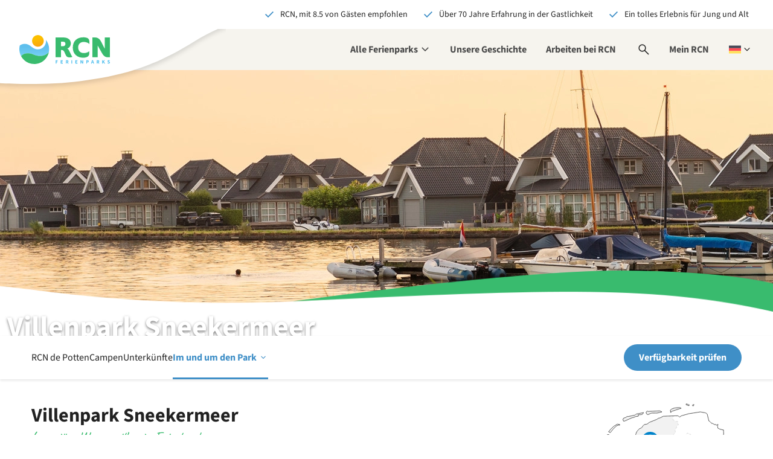

--- FILE ---
content_type: text/css; charset=utf-8
request_url: https://www.rcn.nl/_nuxt/Popup.DM_vyX6Z.css
body_size: 542
content:
@font-face{font-display:swap;font-family:Source Sans\ 3;font-style:normal;font-weight:400;src:url(../fonts/SourceSans/SourceSans3-Regular.ttf) format("truetype");unicode-range:u+00??,u+0131,u+0152-0153,u+02bb-02bc,u+02c6,u+02da,u+02dc,u+0304,u+0308,u+0329,u+2000-206f,u+2074,u+20ac,u+2122,u+2191,u+2193,u+2212,u+2215,u+feff,u+fffd}@font-face{font-display:swap;font-family:Source Sans\ 3;font-style:normal;font-weight:600;src:url(../fonts/SourceSans/SourceSans3-SemiBold.ttf) format("truetype");unicode-range:u+00??,u+0131,u+0152-0153,u+02bb-02bc,u+02c6,u+02da,u+02dc,u+0304,u+0308,u+0329,u+2000-206f,u+2074,u+20ac,u+2122,u+2191,u+2193,u+2212,u+2215,u+feff,u+fffd}@font-face{font-display:swap;font-family:Source Sans\ 3;font-style:normal;font-weight:700;src:url(../fonts/SourceSans/SourceSans3-Bold.ttf) format("truetype");unicode-range:u+00??,u+0131,u+0152-0153,u+02bb-02bc,u+02c6,u+02da,u+02dc,u+0304,u+0308,u+0329,u+2000-206f,u+2074,u+20ac,u+2122,u+2191,u+2193,u+2212,u+2215,u+feff,u+fffd}@font-face{font-display:swap;font-family:Source Sans\ 3;font-style:normal;font-weight:900;src:url(../fonts/SourceSans/SourceSans3-Black.ttf) format("truetype");unicode-range:u+00??,u+0131,u+0152-0153,u+02bb-02bc,u+02c6,u+02da,u+02dc,u+0304,u+0308,u+0329,u+2000-206f,u+2074,u+20ac,u+2122,u+2191,u+2193,u+2212,u+2215,u+feff,u+fffd}@font-face{font-display:swap;font-family:Caveat;font-stretch:100%;font-style:normal;font-weight:400;src:url(../fonts/Caveat/Caveat-Regular.ttf) format("truetype");unicode-range:u+00??,u+0131,u+0152-0153,u+02bb-02bc,u+02c6,u+02da,u+02dc,u+0304,u+0308,u+0329,u+2000-206f,u+2074,u+20ac,u+2122,u+2191,u+2193,u+2212,u+2215,u+feff,u+fffd}.scrim[data-v-47592f6a]{-webkit-backdrop-filter:blur(3px);backdrop-filter:blur(3px);background:#00000036;height:100dvh;left:0;position:fixed;top:0;width:100dvw;z-index:992}.scrim.white[data-v-47592f6a]{background-color:var(--white)}.popup[data-v-47592f6a]{height:100%;inset:0;justify-content:center;overflow:auto;z-index:991}.popup[data-v-47592f6a],.popup__header[data-v-47592f6a]{align-items:center;display:flex}.popup__header[data-v-47592f6a]{background:red;background:var(--white);box-shadow:0 0 8px #00000014;height:6.4rem;left:0;padding:0 2rem;position:fixed;top:0;width:100%;z-index:993}.popup__header svg[data-v-47592f6a]{font-size:6.4rem}.popup__container[data-v-47592f6a]{background-color:var(--white);display:flex;flex-direction:column;max-height:96dvh;max-width:90rem;overflow:auto;position:relative;width:100%}@media(max-width:1199.98px){.popup__container[data-v-47592f6a]{max-width:calc(100% - 2.4rem);width:100%}}.popup__container[data-v-47592f6a] iframe{width:100%}.popup__close[data-v-47592f6a]{display:flex;justify-content:center;padding:0;position:fixed;right:0;top:0;width:4.4rem;z-index:993}@media(min-width:600px){.popup__close[data-v-47592f6a]{right:.8rem;top:.8rem}}.popup__close--inside[data-v-47592f6a]{background-color:transparent;right:.4rem;top:.4rem}.popup__close--inside svg[data-v-47592f6a]{color:var(--black)}@media(min-width:600px){.popup__close--inside[data-v-47592f6a]{position:absolute;right:.8rem;top:.8rem}}.popup.fullscreen[data-v-47592f6a]{align-items:center;display:flex;height:100%;inset:0;justify-content:center;max-height:none;padding:1.2rem;transform:translate(0);width:100%}.popup.fullscreen .popup__container[data-v-47592f6a]{margin-top:2.4rem}@media(min-width:1200px){.popup.fullscreen[data-v-47592f6a]{padding:4.8rem}}.popup.fullscreen .popup__close[data-v-47592f6a]{right:1rem;top:1rem}


--- FILE ---
content_type: text/css; charset=utf-8
request_url: https://www.rcn.nl/_nuxt/Intro.Dru5Ne0w.css
body_size: 747
content:
@font-face{font-display:swap;font-family:Source Sans\ 3;font-style:normal;font-weight:400;src:url(../fonts/SourceSans/SourceSans3-Regular.ttf) format("truetype");unicode-range:u+00??,u+0131,u+0152-0153,u+02bb-02bc,u+02c6,u+02da,u+02dc,u+0304,u+0308,u+0329,u+2000-206f,u+2074,u+20ac,u+2122,u+2191,u+2193,u+2212,u+2215,u+feff,u+fffd}@font-face{font-display:swap;font-family:Source Sans\ 3;font-style:normal;font-weight:600;src:url(../fonts/SourceSans/SourceSans3-SemiBold.ttf) format("truetype");unicode-range:u+00??,u+0131,u+0152-0153,u+02bb-02bc,u+02c6,u+02da,u+02dc,u+0304,u+0308,u+0329,u+2000-206f,u+2074,u+20ac,u+2122,u+2191,u+2193,u+2212,u+2215,u+feff,u+fffd}@font-face{font-display:swap;font-family:Source Sans\ 3;font-style:normal;font-weight:700;src:url(../fonts/SourceSans/SourceSans3-Bold.ttf) format("truetype");unicode-range:u+00??,u+0131,u+0152-0153,u+02bb-02bc,u+02c6,u+02da,u+02dc,u+0304,u+0308,u+0329,u+2000-206f,u+2074,u+20ac,u+2122,u+2191,u+2193,u+2212,u+2215,u+feff,u+fffd}@font-face{font-display:swap;font-family:Source Sans\ 3;font-style:normal;font-weight:900;src:url(../fonts/SourceSans/SourceSans3-Black.ttf) format("truetype");unicode-range:u+00??,u+0131,u+0152-0153,u+02bb-02bc,u+02c6,u+02da,u+02dc,u+0304,u+0308,u+0329,u+2000-206f,u+2074,u+20ac,u+2122,u+2191,u+2193,u+2212,u+2215,u+feff,u+fffd}@font-face{font-display:swap;font-family:Caveat;font-stretch:100%;font-style:normal;font-weight:400;src:url(../fonts/Caveat/Caveat-Regular.ttf) format("truetype");unicode-range:u+00??,u+0131,u+0152-0153,u+02bb-02bc,u+02c6,u+02da,u+02dc,u+0304,u+0308,u+0329,u+2000-206f,u+2074,u+20ac,u+2122,u+2191,u+2193,u+2212,u+2215,u+feff,u+fffd}.intro__text[data-v-2b7c5f50]{margin-top:2rem;position:relative}.intro__text[data-v-2b7c5f50] li{margin-bottom:.8rem;padding-left:3.2rem;position:relative}.intro__text[data-v-2b7c5f50] li:before{background:var(--primary-blue-dark);content:"";height:2.4rem;left:0;margin-right:.4rem;-webkit-mask-image:url(../img/icons/md-check.svg);mask-image:url(../img/icons/md-check.svg);position:absolute;top:.2rem;width:2.4rem}.intro__text[data-v-2b7c5f50] p:not(:last-child){margin-bottom:2rem}.intro__image[data-v-2b7c5f50]{aspect-ratio:1/1}.intro .read-more__toggle[data-v-2b7c5f50]{display:none}@media(max-width:599.98px){.intro .read-more__toggle[data-v-2b7c5f50]{display:flex}.intro .read-more[data-v-2b7c5f50]{max-height:20.8rem;overflow:hidden;transition:all .3s ease-out}.intro .read-more[data-v-2b7c5f50]:after{background:linear-gradient(0deg,#fff,#fff0 75%);content:"";inset:0;position:absolute;transition:all .3s ease-out}.intro .read-more.open[data-v-2b7c5f50]{max-height:100rem;transition:all .3s ease-in}.intro .read-more.open[data-v-2b7c5f50]:after{background:transparent;transition:all .3s ease-in}.intro .read-more__toggle[data-v-2b7c5f50]{background:transparent;color:var(--primary-blue-dark);font-size:1.4rem;font-weight:400;left:50%;position:relative;transform:translate(-50%)}.intro .read-more__toggle span[data-v-2b7c5f50]{align-items:center;background:var(--primary-blue-dark);border-radius:1rem;color:var(--white);display:flex;height:2rem;justify-content:center;margin-right:.6rem;width:2rem}}.intro__usps[data-v-2b7c5f50]{display:flex;flex-direction:column;gap:.8rem;margin-top:4rem}@media(min-width:900px){.intro__usps[data-v-2b7c5f50]{margin-top:9rem}}.intro__usps li[data-v-2b7c5f50]{margin-bottom:.8rem;padding-left:3.2rem;position:relative}.intro__usps li[data-v-2b7c5f50]:before{background:var(--primary-blue-dark);content:"";height:2.4rem;left:0;margin-right:.4rem;-webkit-mask-image:url(../img/icons/md-check.svg);mask-image:url(../img/icons/md-check.svg);position:absolute;top:.2rem;width:2.4rem}.intro__logo[data-v-2b7c5f50],.intro__logo--award[data-v-2b7c5f50]{position:absolute;right:0;top:0;width:auto}.intro__logo[data-v-2b7c5f50]{height:5rem}@media(min-width:600px){.intro__logo[data-v-2b7c5f50]{height:6rem}}.intro__logo--award[data-v-2b7c5f50]{height:6rem}@media(min-width:600px){.intro__logo--award[data-v-2b7c5f50]{height:9rem}}.intro__titles[data-v-2b7c5f50]{position:relative}.intro__titles .heading-l[data-v-2b7c5f50]{align-items:center;display:flex}@media(max-width:599.98px){.intro__titles .heading-l[data-v-2b7c5f50]{width:calc(100% - 8rem)}}.intro__titles .heading-l[data-v-2b7c5f50] .sw-ui-rating-stars{margin-left:.8rem}.intro__titles .heading-l[data-v-2b7c5f50] .sw-ui-rating-stars span{font-size:2.8rem}.intro .btn[data-v-2b7c5f50]{margin-top:2.4rem}@media(min-width:900px){.intro .resort-usp-title[data-v-2b7c5f50]{text-align:center}}.intro .resort-rating[data-v-2b7c5f50]{display:none}@media(min-width:1200px){.intro .resort-rating[data-v-2b7c5f50]{display:block;position:absolute;right:-8.8rem;top:0;width:6.4rem}.intro .resort-rating .display-1[data-v-2b7c5f50]{display:block;font-size:1.4rem;line-height:1;margin-top:.8rem;text-align:center}}.resort-usp-title[data-v-2b7c5f50]{margin-bottom:2.4rem}


--- FILE ---
content_type: text/css; charset=utf-8
request_url: https://www.rcn.nl/_nuxt/RatingStars.CKxXar7b.css
body_size: 243
content:
@layer sw-ui{.sw-ui-rating-stars{--sw-ui-rating-stars-fonts-size:2.4rem;display:inline-flex;font-size:var(--sw-ui-rating-stars-fonts-size);line-height:100%;position:relative}.sw-ui-rating-stars__current{display:inline-flex;overflow:hidden;position:absolute;top:0;white-space:nowrap}.sw-ui-rating-stars__current--left{left:0}.sw-ui-rating-stars__current--right{flex-direction:row-reverse;right:0}}


--- FILE ---
content_type: text/css; charset=utf-8
request_url: https://www.rcn.nl/_nuxt/MediaGrid.BRObF8P8.css
body_size: 480
content:
@font-face{font-display:swap;font-family:Source Sans\ 3;font-style:normal;font-weight:400;src:url(../fonts/SourceSans/SourceSans3-Regular.ttf) format("truetype");unicode-range:u+00??,u+0131,u+0152-0153,u+02bb-02bc,u+02c6,u+02da,u+02dc,u+0304,u+0308,u+0329,u+2000-206f,u+2074,u+20ac,u+2122,u+2191,u+2193,u+2212,u+2215,u+feff,u+fffd}@font-face{font-display:swap;font-family:Source Sans\ 3;font-style:normal;font-weight:600;src:url(../fonts/SourceSans/SourceSans3-SemiBold.ttf) format("truetype");unicode-range:u+00??,u+0131,u+0152-0153,u+02bb-02bc,u+02c6,u+02da,u+02dc,u+0304,u+0308,u+0329,u+2000-206f,u+2074,u+20ac,u+2122,u+2191,u+2193,u+2212,u+2215,u+feff,u+fffd}@font-face{font-display:swap;font-family:Source Sans\ 3;font-style:normal;font-weight:700;src:url(../fonts/SourceSans/SourceSans3-Bold.ttf) format("truetype");unicode-range:u+00??,u+0131,u+0152-0153,u+02bb-02bc,u+02c6,u+02da,u+02dc,u+0304,u+0308,u+0329,u+2000-206f,u+2074,u+20ac,u+2122,u+2191,u+2193,u+2212,u+2215,u+feff,u+fffd}@font-face{font-display:swap;font-family:Source Sans\ 3;font-style:normal;font-weight:900;src:url(../fonts/SourceSans/SourceSans3-Black.ttf) format("truetype");unicode-range:u+00??,u+0131,u+0152-0153,u+02bb-02bc,u+02c6,u+02da,u+02dc,u+0304,u+0308,u+0329,u+2000-206f,u+2074,u+20ac,u+2122,u+2191,u+2193,u+2212,u+2215,u+feff,u+fffd}@font-face{font-display:swap;font-family:Caveat;font-stretch:100%;font-style:normal;font-weight:400;src:url(../fonts/Caveat/Caveat-Regular.ttf) format("truetype");unicode-range:u+00??,u+0131,u+0152-0153,u+02bb-02bc,u+02c6,u+02da,u+02dc,u+0304,u+0308,u+0329,u+2000-206f,u+2074,u+20ac,u+2122,u+2191,u+2193,u+2212,u+2215,u+feff,u+fffd}.media-grid[data-v-06a47a78]{width:100%}.media-grid .row[data-v-06a47a78]{gap:2.4rem 0;margin:0}@media only screen and (max-width:899.98px)and (min-width:600px){.media-grid .row[data-v-06a47a78]{margin:0 auto}}@media(max-width:599.98px){.media-grid .row[data-v-06a47a78]{display:flex;flex-direction:column}}.media-grid[data-v-06a47a78] h2{font-size:2.4rem;line-height:1}.media-grid[data-v-06a47a78] figure{position:relative}.media-grid[data-v-06a47a78] figure figcaption{display:none}@media only screen and (min-width:992px){.media-grid[data-v-06a47a78] figure figcaption{background:linear-gradient(0deg,#00000080,#fff0);bottom:0;color:var(--white);display:block;padding:2.4rem 3rem;position:absolute;width:100%}}.media-grid[data-v-06a47a78] .media-grid,.media-grid[data-v-06a47a78] .media-grid .media-grid__gallery,.media-grid[data-v-06a47a78] .media-grid .media-grid__gallery--single,.media-grid[data-v-06a47a78] .media-grid .media-grid__photos,.media-grid[data-v-06a47a78] .media-grid .media-grid__tour,.media-grid[data-v-06a47a78] .media-grid .media-grid__video{position:relative}.media-grid[data-v-06a47a78] .media-grid:not(.media-grid__facilities) .btn{left:50%;position:absolute;top:50%;transform:translate(-50%,-50%);white-space:nowrap}@media(max-width:899.98px){.media-grid[data-v-06a47a78] .media-grid:not(.media-grid__facilities) .btn{border-radius:50%;font-size:0;height:8rem;justify-content:center;padding:0 .9rem;width:8rem}.media-grid[data-v-06a47a78] .media-grid:not(.media-grid__facilities) .btn svg{font-size:4rem}}@media(max-width:899.98px)and (min-width:900px){.media-grid[data-v-06a47a78] .media-grid:not(.media-grid__facilities) .btn svg{font-size:4.8rem}}.media-grid[data-v-06a47a78] .media-grid:not(.media-grid__facilities) .btn svg{position:relative}@media(min-width:900px){.media-grid[data-v-06a47a78] .media-grid:not(.media-grid__facilities) .btn svg{font-size:3.2rem;left:-.8rem}}


--- FILE ---
content_type: text/css; charset=utf-8
request_url: https://www.rcn.nl/_nuxt/Gallery.ClCc57gC.css
body_size: 373
content:
@font-face{font-display:swap;font-family:Source Sans\ 3;font-style:normal;font-weight:400;src:url(../fonts/SourceSans/SourceSans3-Regular.ttf) format("truetype");unicode-range:u+00??,u+0131,u+0152-0153,u+02bb-02bc,u+02c6,u+02da,u+02dc,u+0304,u+0308,u+0329,u+2000-206f,u+2074,u+20ac,u+2122,u+2191,u+2193,u+2212,u+2215,u+feff,u+fffd}@font-face{font-display:swap;font-family:Source Sans\ 3;font-style:normal;font-weight:600;src:url(../fonts/SourceSans/SourceSans3-SemiBold.ttf) format("truetype");unicode-range:u+00??,u+0131,u+0152-0153,u+02bb-02bc,u+02c6,u+02da,u+02dc,u+0304,u+0308,u+0329,u+2000-206f,u+2074,u+20ac,u+2122,u+2191,u+2193,u+2212,u+2215,u+feff,u+fffd}@font-face{font-display:swap;font-family:Source Sans\ 3;font-style:normal;font-weight:700;src:url(../fonts/SourceSans/SourceSans3-Bold.ttf) format("truetype");unicode-range:u+00??,u+0131,u+0152-0153,u+02bb-02bc,u+02c6,u+02da,u+02dc,u+0304,u+0308,u+0329,u+2000-206f,u+2074,u+20ac,u+2122,u+2191,u+2193,u+2212,u+2215,u+feff,u+fffd}@font-face{font-display:swap;font-family:Source Sans\ 3;font-style:normal;font-weight:900;src:url(../fonts/SourceSans/SourceSans3-Black.ttf) format("truetype");unicode-range:u+00??,u+0131,u+0152-0153,u+02bb-02bc,u+02c6,u+02da,u+02dc,u+0304,u+0308,u+0329,u+2000-206f,u+2074,u+20ac,u+2122,u+2191,u+2193,u+2212,u+2215,u+feff,u+fffd}@font-face{font-display:swap;font-family:Caveat;font-stretch:100%;font-style:normal;font-weight:400;src:url(../fonts/Caveat/Caveat-Regular.ttf) format("truetype");unicode-range:u+00??,u+0131,u+0152-0153,u+02bb-02bc,u+02c6,u+02da,u+02dc,u+0304,u+0308,u+0329,u+2000-206f,u+2074,u+20ac,u+2122,u+2191,u+2193,u+2212,u+2215,u+feff,u+fffd}.media-grid__gallery[data-v-24b7e856]{display:flex;width:100%}@media(max-width:899.98px){.media-grid__gallery[data-v-24b7e856]{overflow-x:scroll;padding-bottom:1.6rem}.media-grid__gallery .col-sm-2[data-v-24b7e856],.media-grid__gallery .col-sm-4[data-v-24b7e856]{flex:0 0 calc(40vw - 2rem)}}@media(max-width:599.98px){.media-grid__gallery .col-sm-2[data-v-24b7e856],.media-grid__gallery .col-sm-4[data-v-24b7e856]{flex:0 0 calc(100vw - 4rem)}}.media-grid__gallery--single[data-v-24b7e856]{aspect-ratio:1/1;cursor:pointer;-webkit-user-select:none;-moz-user-select:none;user-select:none}@media(min-width:900px){.media-grid__gallery .col-sm-4 picture[data-v-24b7e856]{aspect-ratio:47/22}}.media-grid__gallery .overlay[data-v-24b7e856]{align-items:center;background:#00000080;bottom:0;display:flex;height:100%;justify-content:center;left:1.2rem;margin:0;pointer-events:none;position:absolute;top:0;width:calc(100% - 2.4rem)}@media(max-width:899.98px){.media-grid__gallery .overlay[data-v-24b7e856],.media-grid__gallery button[data-v-24b7e856]{display:none}}


--- FILE ---
content_type: text/css; charset=utf-8
request_url: https://www.rcn.nl/_nuxt/Slider.DQ7Upn01.css
body_size: 593
content:
@font-face{font-display:swap;font-family:Source Sans\ 3;font-style:normal;font-weight:400;src:url(../fonts/SourceSans/SourceSans3-Regular.ttf) format("truetype");unicode-range:u+00??,u+0131,u+0152-0153,u+02bb-02bc,u+02c6,u+02da,u+02dc,u+0304,u+0308,u+0329,u+2000-206f,u+2074,u+20ac,u+2122,u+2191,u+2193,u+2212,u+2215,u+feff,u+fffd}@font-face{font-display:swap;font-family:Source Sans\ 3;font-style:normal;font-weight:600;src:url(../fonts/SourceSans/SourceSans3-SemiBold.ttf) format("truetype");unicode-range:u+00??,u+0131,u+0152-0153,u+02bb-02bc,u+02c6,u+02da,u+02dc,u+0304,u+0308,u+0329,u+2000-206f,u+2074,u+20ac,u+2122,u+2191,u+2193,u+2212,u+2215,u+feff,u+fffd}@font-face{font-display:swap;font-family:Source Sans\ 3;font-style:normal;font-weight:700;src:url(../fonts/SourceSans/SourceSans3-Bold.ttf) format("truetype");unicode-range:u+00??,u+0131,u+0152-0153,u+02bb-02bc,u+02c6,u+02da,u+02dc,u+0304,u+0308,u+0329,u+2000-206f,u+2074,u+20ac,u+2122,u+2191,u+2193,u+2212,u+2215,u+feff,u+fffd}@font-face{font-display:swap;font-family:Source Sans\ 3;font-style:normal;font-weight:900;src:url(../fonts/SourceSans/SourceSans3-Black.ttf) format("truetype");unicode-range:u+00??,u+0131,u+0152-0153,u+02bb-02bc,u+02c6,u+02da,u+02dc,u+0304,u+0308,u+0329,u+2000-206f,u+2074,u+20ac,u+2122,u+2191,u+2193,u+2212,u+2215,u+feff,u+fffd}@font-face{font-display:swap;font-family:Caveat;font-stretch:100%;font-style:normal;font-weight:400;src:url(../fonts/Caveat/Caveat-Regular.ttf) format("truetype");unicode-range:u+00??,u+0131,u+0152-0153,u+02bb-02bc,u+02c6,u+02da,u+02dc,u+0304,u+0308,u+0329,u+2000-206f,u+2074,u+20ac,u+2122,u+2191,u+2193,u+2212,u+2215,u+feff,u+fffd}.slider[data-v-0c3af7ef]{display:grid;grid-template-columns:auto 1fr auto;overflow:hidden}.slider[data-v-0c3af7ef],.slider__container[data-v-0c3af7ef]{align-items:center;position:relative}.slider__container[data-v-0c3af7ef]{display:flex;grid-column:1/4;grid-row:1;height:auto;max-width:192rem;scrollbar-width:none;transform:translate(calc(var(--v64eaa6a9)*1px));width:100%;z-index:1}.slider__container[data-v-0c3af7ef]:-webkit-scrollbar{display:none}.slider__container[data-v-0c3af7ef]:not([class*=--resizing]){transition:transform .8s cubic-bezier(.77,0,.175,1)}.slider__container div[data-v-0c3af7ef],.slider__container picture[data-v-0c3af7ef],.slider__container[data-v-0c3af7ef]>*{display:flex;flex:0 0 100%;height:100%;max-height:100%;pointer-events:none;-webkit-user-select:none;-moz-user-select:none;user-select:none;width:100%}.slider__container[data-v-0c3af7ef] iframe{aspect-ratio:3/2;pointer-events:all}.slider__count[data-v-0c3af7ef]{background-color:hsl(from var(--black) h s l/.7);border-radius:5.4rem;color:var(--white);font-size:1.6rem;grid-column:1/-1;line-height:2.3rem;margin:1.6rem auto 0;padding:.8rem 1.6rem}.slider__count.inside[data-v-0c3af7ef]{bottom:1.6rem;margin:0;position:absolute;right:1.6rem;z-index:2}.slider [class*=__button--][data-v-0c3af7ef]{all:unset;background:#00000080;border-radius:50%;cursor:pointer;grid-column:1;grid-row:1;margin:1.6rem;padding:.86rem;z-index:1}.slider [class*=__button--][class*=--next][data-v-0c3af7ef]{grid-column:3}.slider [class*=__button--] svg[data-v-0c3af7ef]{font-size:3.2rem}.slider [class*=__button--][data-v-0c3af7ef]:disabled{display:none}@media(max-width:1199.98px){.slider [class*=__button--][data-v-0c3af7ef]{padding:.4rem}.slider [class*=__button--] svg[data-v-0c3af7ef]{font-size:2.4rem}}


--- FILE ---
content_type: text/css; charset=utf-8
request_url: https://www.rcn.nl/_nuxt/index.CJPVKL_r.css
body_size: 470
content:
@font-face{font-display:swap;font-family:Source Sans\ 3;font-style:normal;font-weight:400;src:url(../fonts/SourceSans/SourceSans3-Regular.ttf) format("truetype");unicode-range:u+00??,u+0131,u+0152-0153,u+02bb-02bc,u+02c6,u+02da,u+02dc,u+0304,u+0308,u+0329,u+2000-206f,u+2074,u+20ac,u+2122,u+2191,u+2193,u+2212,u+2215,u+feff,u+fffd}@font-face{font-display:swap;font-family:Source Sans\ 3;font-style:normal;font-weight:600;src:url(../fonts/SourceSans/SourceSans3-SemiBold.ttf) format("truetype");unicode-range:u+00??,u+0131,u+0152-0153,u+02bb-02bc,u+02c6,u+02da,u+02dc,u+0304,u+0308,u+0329,u+2000-206f,u+2074,u+20ac,u+2122,u+2191,u+2193,u+2212,u+2215,u+feff,u+fffd}@font-face{font-display:swap;font-family:Source Sans\ 3;font-style:normal;font-weight:700;src:url(../fonts/SourceSans/SourceSans3-Bold.ttf) format("truetype");unicode-range:u+00??,u+0131,u+0152-0153,u+02bb-02bc,u+02c6,u+02da,u+02dc,u+0304,u+0308,u+0329,u+2000-206f,u+2074,u+20ac,u+2122,u+2191,u+2193,u+2212,u+2215,u+feff,u+fffd}@font-face{font-display:swap;font-family:Source Sans\ 3;font-style:normal;font-weight:900;src:url(../fonts/SourceSans/SourceSans3-Black.ttf) format("truetype");unicode-range:u+00??,u+0131,u+0152-0153,u+02bb-02bc,u+02c6,u+02da,u+02dc,u+0304,u+0308,u+0329,u+2000-206f,u+2074,u+20ac,u+2122,u+2191,u+2193,u+2212,u+2215,u+feff,u+fffd}@font-face{font-display:swap;font-family:Caveat;font-stretch:100%;font-style:normal;font-weight:400;src:url(../fonts/Caveat/Caveat-Regular.ttf) format("truetype");unicode-range:u+00??,u+0131,u+0152-0153,u+02bb-02bc,u+02c6,u+02da,u+02dc,u+0304,u+0308,u+0329,u+2000-206f,u+2074,u+20ac,u+2122,u+2191,u+2193,u+2212,u+2215,u+feff,u+fffd}.filters .heading-m[data-v-2e8d8e1e]{display:none}@media(min-width:900px){.filters .heading-m[data-v-2e8d8e1e]{display:block;margin:0 0 2.4rem}}.filters__calendar[data-v-2e8d8e1e]{padding:0 .8rem 2.4rem}@media(min-width:600px){.filters__calendar[data-v-2e8d8e1e]{padding:4rem}}.filters__calendar h3[data-v-2e8d8e1e]{margin-bottom:2.4rem}.filters .chips[data-v-2e8d8e1e]{display:none}@media(min-width:900px){.filters .chips[data-v-2e8d8e1e]{display:flex}}.amenities[data-v-2e8d8e1e]{display:flex;flex-direction:column;white-space:nowrap}@media(min-width:900px){.amenities .divider[data-v-2e8d8e1e]{margin:2.4rem 0}.amenities button.btn.filter[data-v-2e8d8e1e]{display:none}}@media(max-width:899.98px){.amenities-list[data-v-2e8d8e1e]{display:none}.amenities-list.open[data-v-2e8d8e1e]{background:var(--white);bottom:0;box-shadow:0 0 10px #0000001a;display:flex;flex-direction:column;left:0;max-height:calc(100vh - 9.6rem);padding:2.8rem 2rem 8.4rem;position:fixed;width:100%;z-index:991}.amenities-list .title-1[data-v-2e8d8e1e]{margin:1.6rem 0 2.4rem}.amenities-list .amenities-scroll[data-v-2e8d8e1e]{max-height:100%;overflow-y:auto;width:100%}.amenities-list .btn[data-v-2e8d8e1e]{bottom:0;justify-content:center;left:0;margin:0 2rem 2rem;position:absolute;right:0;width:auto}}@media(min-width:900px){.amenities-list .close-list[data-v-2e8d8e1e],.amenities-list .show-results[data-v-2e8d8e1e],.amenities-list .title-1[data-v-2e8d8e1e]{display:none}}@media(max-width:599.98px){.filters .filter.block.amenities[data-v-2e8d8e1e]{margin-bottom:2.4rem}}


--- FILE ---
content_type: text/css; charset=utf-8
request_url: https://www.rcn.nl/_nuxt/PeriodSelector.DrmCZArT.css
body_size: 573
content:
@font-face{font-display:swap;font-family:Source Sans\ 3;font-style:normal;font-weight:400;src:url(../fonts/SourceSans/SourceSans3-Regular.ttf) format("truetype");unicode-range:u+00??,u+0131,u+0152-0153,u+02bb-02bc,u+02c6,u+02da,u+02dc,u+0304,u+0308,u+0329,u+2000-206f,u+2074,u+20ac,u+2122,u+2191,u+2193,u+2212,u+2215,u+feff,u+fffd}@font-face{font-display:swap;font-family:Source Sans\ 3;font-style:normal;font-weight:600;src:url(../fonts/SourceSans/SourceSans3-SemiBold.ttf) format("truetype");unicode-range:u+00??,u+0131,u+0152-0153,u+02bb-02bc,u+02c6,u+02da,u+02dc,u+0304,u+0308,u+0329,u+2000-206f,u+2074,u+20ac,u+2122,u+2191,u+2193,u+2212,u+2215,u+feff,u+fffd}@font-face{font-display:swap;font-family:Source Sans\ 3;font-style:normal;font-weight:700;src:url(../fonts/SourceSans/SourceSans3-Bold.ttf) format("truetype");unicode-range:u+00??,u+0131,u+0152-0153,u+02bb-02bc,u+02c6,u+02da,u+02dc,u+0304,u+0308,u+0329,u+2000-206f,u+2074,u+20ac,u+2122,u+2191,u+2193,u+2212,u+2215,u+feff,u+fffd}@font-face{font-display:swap;font-family:Source Sans\ 3;font-style:normal;font-weight:900;src:url(../fonts/SourceSans/SourceSans3-Black.ttf) format("truetype");unicode-range:u+00??,u+0131,u+0152-0153,u+02bb-02bc,u+02c6,u+02da,u+02dc,u+0304,u+0308,u+0329,u+2000-206f,u+2074,u+20ac,u+2122,u+2191,u+2193,u+2212,u+2215,u+feff,u+fffd}@font-face{font-display:swap;font-family:Caveat;font-stretch:100%;font-style:normal;font-weight:400;src:url(../fonts/Caveat/Caveat-Regular.ttf) format("truetype");unicode-range:u+00??,u+0131,u+0152-0153,u+02bb-02bc,u+02c6,u+02da,u+02dc,u+0304,u+0308,u+0329,u+2000-206f,u+2074,u+20ac,u+2122,u+2191,u+2193,u+2212,u+2215,u+feff,u+fffd}.period-selector__header[data-v-9ccc485a]{border-bottom:1px solid var(--grey-08);display:flex;gap:1.6rem;margin-bottom:2.4rem;padding-bottom:2.4rem}@media(max-width:899.98px){.period-selector__header[data-v-9ccc485a]{flex-wrap:wrap}}.period-selector__header .nights[data-v-9ccc485a]{align-items:flex-end;display:flex;font-weight:700;padding-bottom:1rem;white-space:nowrap}.period-selector__dates[data-v-9ccc485a]{display:flex;gap:1.6rem;width:100%}.period-selector__footer[data-v-9ccc485a]{display:flex;justify-content:flex-end;margin-top:2.4rem}@media(max-width:599.98px){.period-selector__footer[data-v-9ccc485a]{margin-top:1.2rem}}@media(max-width:899.98px){.period-selector__footer .button-group[data-v-9ccc485a]{justify-content:space-between;width:100%}}@media(max-width:599.98px){.period-selector__footer .button-group[data-v-9ccc485a]{gap:.8rem}.period-selector__footer .button-group .btn[data-v-9ccc485a]{padding:1.2rem}}.period-selector__calendar[data-v-9ccc485a]{position:relative}.period-selector__calendar .sunday-arrival[data-v-9ccc485a]{background:#ffffffb3;inset:0;position:absolute;z-index:1}.period-selector__calendar .sunday-arrival__wrapper[data-v-9ccc485a]{align-items:flex-start;background:#f6f4ee;box-shadow:0 0 8px #00000029;display:flex;flex-direction:column;gap:1.6rem;height:25.6rem;justify-content:center;left:50%;margin:0;padding:2.4rem;position:absolute;top:50%;transform:translate(-50%,-50%);width:28.8rem}.period-selector .formfield .field[data-v-9ccc485a]{position:relative}.period-selector .formfield .field .icon[data-v-9ccc485a]{left:1.2rem;position:absolute;top:50%;transform:translateY(-50%)}.period-selector .formfield .field input[data-v-9ccc485a]{max-width:17rem;padding-left:4rem}.period-selector .formfield .field .clear[data-v-9ccc485a]{background:transparent;border:0;padding:0;position:absolute;right:.8rem;top:50%;transform:translateY(-50%)}.period-selector .formfield .field .clear svg[data-v-9ccc485a]{font-size:2rem;position:relative}.period-selector .formfield.selected[data-v-9ccc485a]{color:var(--primary-blue-dark)}.period-selector .formfield.selected input[data-v-9ccc485a]{border-color:var(--primary-blue-dark);border-width:2px}


--- FILE ---
content_type: text/css; charset=utf-8
request_url: https://www.rcn.nl/_nuxt/NumberButton.CjQ4lygx.css
body_size: 325
content:
@layer sw-ui{.swl-number-button{--swl-number-button-height:3.2rem;--swl-number-button-aspect-ratio:1/1;--swl-number-button-border-radius:100%;--swl-number-button-border-color:var(--color-dark,#383838);--swl-number-button-color:var(--color-dark,#383838);--swl-number-button-transition-duration:.18s;--swl-number-button-transition-properties:color,background-color;--swl-number-button-transition-easing:ease-out;--swl-number-button-icon-size:1.4rem;--swl-number-button-icon-aspect-ratio:1/1;--swl-number-button-plus-border-color:var(--color-brand-2,#520935);--swl-number-button-plus-color:var(--color-brand-2,#520935);--swl-number-button-plus-hover-background-color:var( --color-brand-2,#520935 );--swl-number-button-plus-hover-color:var(--color-white,#fff);--swl-number-button-minus-hover-background-color:var( --color-brand-2-light,#dcced7 );--swl-number-button-disabled-background-color:var(--color-grey-2,#a6a6a6);--swl-number-button-disabled-border-color:var(--color-grey-2,#a6a6a6);--swl-number-button-disabled-border-color:var(--color-white,#fff);all:unset;align-items:center;aspect-ratio:var(--swl-number-button-aspect-ratio);border:1px solid var(--swl-number-button-border-color);border-radius:var(--swl-number-button-border-radius);cursor:pointer;display:flex;height:var(--swl-number-button-height);justify-content:center;transition-duration:var(--swl-number-button-transition-duration);transition-property:var(--swl-number-button-transition-properties);transition-timing-function:var(--swl-number-button-transition-easing)}.swl-number-button svg{aspect-ratio:var(--swl-number-button-icon-aspect-ratio);height:var(--swl-number-button-icon-size)}.swl-number-button svg path{fill:currentColor}.swl-number-button--plus{border-color:var(--swl-number-button-plus-border-color);color:var(--swl-number-button-plus-color)}@media(hover:hover)and (pointer:fine){.swl-number-button--plus:hover{background-color:var(--swl-number-button-plus-hover-background-color);color:var(--swl-number-button-plus-hover-color)}.swl-number-button--minus:hover{background-color:var(--swl-number-button-minus-hover-background-color)}}.swl-number-button[disabled]{background-color:var(--swl-number-button-disabled-background-color);border-color:var(--swl-number-button-disabled-border-color);color:var(--swl-number-button-disabled-border-color);cursor:not-allowed}}


--- FILE ---
content_type: text/css; charset=utf-8
request_url: https://www.rcn.nl/_nuxt/Resort.Cj4157Al.css
body_size: 733
content:
@font-face{font-display:swap;font-family:Source Sans\ 3;font-style:normal;font-weight:400;src:url(../fonts/SourceSans/SourceSans3-Regular.ttf) format("truetype");unicode-range:u+00??,u+0131,u+0152-0153,u+02bb-02bc,u+02c6,u+02da,u+02dc,u+0304,u+0308,u+0329,u+2000-206f,u+2074,u+20ac,u+2122,u+2191,u+2193,u+2212,u+2215,u+feff,u+fffd}@font-face{font-display:swap;font-family:Source Sans\ 3;font-style:normal;font-weight:600;src:url(../fonts/SourceSans/SourceSans3-SemiBold.ttf) format("truetype");unicode-range:u+00??,u+0131,u+0152-0153,u+02bb-02bc,u+02c6,u+02da,u+02dc,u+0304,u+0308,u+0329,u+2000-206f,u+2074,u+20ac,u+2122,u+2191,u+2193,u+2212,u+2215,u+feff,u+fffd}@font-face{font-display:swap;font-family:Source Sans\ 3;font-style:normal;font-weight:700;src:url(../fonts/SourceSans/SourceSans3-Bold.ttf) format("truetype");unicode-range:u+00??,u+0131,u+0152-0153,u+02bb-02bc,u+02c6,u+02da,u+02dc,u+0304,u+0308,u+0329,u+2000-206f,u+2074,u+20ac,u+2122,u+2191,u+2193,u+2212,u+2215,u+feff,u+fffd}@font-face{font-display:swap;font-family:Source Sans\ 3;font-style:normal;font-weight:900;src:url(../fonts/SourceSans/SourceSans3-Black.ttf) format("truetype");unicode-range:u+00??,u+0131,u+0152-0153,u+02bb-02bc,u+02c6,u+02da,u+02dc,u+0304,u+0308,u+0329,u+2000-206f,u+2074,u+20ac,u+2122,u+2191,u+2193,u+2212,u+2215,u+feff,u+fffd}@font-face{font-display:swap;font-family:Caveat;font-stretch:100%;font-style:normal;font-weight:400;src:url(../fonts/Caveat/Caveat-Regular.ttf) format("truetype");unicode-range:u+00??,u+0131,u+0152-0153,u+02bb-02bc,u+02c6,u+02da,u+02dc,u+0304,u+0308,u+0329,u+2000-206f,u+2074,u+20ac,u+2122,u+2191,u+2193,u+2212,u+2215,u+feff,u+fffd}.resort[data-v-b25f33ed]{background:var(--white);box-shadow:0 0 .8rem #00000014;display:flex;flex-direction:column;margin-bottom:2rem;width:100%}@media(min-width:600px){.resort[data-v-b25f33ed]{flex-direction:row;width:100%}}.resort__image[data-v-b25f33ed]{flex-direction:row;position:relative}@media(min-width:600px){.resort__image[data-v-b25f33ed]{width:50%}}.resort__image figcaption[data-v-b25f33ed]{bottom:0;padding:2rem 2.4rem;position:absolute}.resort__image--shield[data-v-b25f33ed]{position:absolute;right:2rem;top:2rem}.resort__image[data-v-b25f33ed] .sw-ui-image-scroller{height:auto}.resort__image[data-v-b25f33ed] .sw-ui-image-scroller__button--next,.resort__image[data-v-b25f33ed] .sw-ui-image-scroller__button--prev{padding:1.2rem}.resort__image[data-v-b25f33ed] .sw-ui-image-scroller__button--next svg,.resort__image[data-v-b25f33ed] .sw-ui-image-scroller__button--prev svg{height:1.6rem}.resort__image[data-v-b25f33ed] .sw-ui-image-scroller__button--next:disabled,.resort__image[data-v-b25f33ed] .sw-ui-image-scroller__button--prev:disabled{background:transparent}.resort__image[data-v-b25f33ed] .sw-ui-image-scroller__button--next:disabled [class*=__svg],.resort__image[data-v-b25f33ed] .sw-ui-image-scroller__button--prev:disabled [class*=__svg]{cursor:not-allowed;fill:var(--white)}.resort__info[data-v-b25f33ed]{display:flex;flex-direction:column;height:100%;padding:2.4rem}@media(min-width:600px){.resort__info[data-v-b25f33ed]{height:auto;width:50%}}.resort__info-usps[data-v-b25f33ed]{margin-bottom:1.6rem}.resort__info-usps[data-v-b25f33ed] li{margin-bottom:.8rem;padding-left:3.2rem;position:relative}.resort__info-usps[data-v-b25f33ed] li:before{background:var(--primary-blue-dark);content:"";height:2.4rem;left:0;margin-right:.4rem;-webkit-mask-image:url(../img/icons/md-check.svg);mask-image:url(../img/icons/md-check.svg);position:absolute;top:.2rem;width:2.4rem}.resort__info-foot[data-v-b25f33ed]{align-items:flex-end;display:flex;flex-direction:column;gap:1.6rem;margin-top:auto}.resort__info-foot .btn[data-v-b25f33ed]{position:relative}.resort__info-foot .btn[data-v-b25f33ed] svg{border:1px solid var(--primary-blue-dark);border-radius:50%;left:1.2rem;position:absolute}.resort__info-foot .btn.btn--outline-primary[data-v-b25f33ed]{padding-left:4.4rem}.resort__accommodations[data-v-b25f33ed]{flex-direction:column;margin-bottom:2rem;padding:.8rem}@media(min-width:600px){.resort__accommodations[data-v-b25f33ed]{padding:1.6rem}}.resort__accommodations[data-v-b25f33ed] .loading{position:relative;top:0}.resort__accommodations[data-v-b25f33ed] .loading .loading__wrapper{border:0;box-shadow:none}.resort__accommodations-suggestions[data-v-b25f33ed]{margin-bottom:2.4rem;overflow:visible;padding:2.4rem;position:relative}.resort__accommodations-suggestions[data-v-b25f33ed]:after{border:1.6rem solid rgba(255,117,0,0);border-top:1.6rem solid var(--primary-orange);content:"";height:0;left:50%;margin-left:-1.6rem;pointer-events:none;position:absolute;top:100%;width:0}


--- FILE ---
content_type: text/css; charset=utf-8
request_url: https://www.rcn.nl/_nuxt/ResortWithAccommodation.DvOYmJSy.css
body_size: 558
content:
@font-face{font-display:swap;font-family:Source Sans\ 3;font-style:normal;font-weight:400;src:url(../fonts/SourceSans/SourceSans3-Regular.ttf) format("truetype");unicode-range:u+00??,u+0131,u+0152-0153,u+02bb-02bc,u+02c6,u+02da,u+02dc,u+0304,u+0308,u+0329,u+2000-206f,u+2074,u+20ac,u+2122,u+2191,u+2193,u+2212,u+2215,u+feff,u+fffd}@font-face{font-display:swap;font-family:Source Sans\ 3;font-style:normal;font-weight:600;src:url(../fonts/SourceSans/SourceSans3-SemiBold.ttf) format("truetype");unicode-range:u+00??,u+0131,u+0152-0153,u+02bb-02bc,u+02c6,u+02da,u+02dc,u+0304,u+0308,u+0329,u+2000-206f,u+2074,u+20ac,u+2122,u+2191,u+2193,u+2212,u+2215,u+feff,u+fffd}@font-face{font-display:swap;font-family:Source Sans\ 3;font-style:normal;font-weight:700;src:url(../fonts/SourceSans/SourceSans3-Bold.ttf) format("truetype");unicode-range:u+00??,u+0131,u+0152-0153,u+02bb-02bc,u+02c6,u+02da,u+02dc,u+0304,u+0308,u+0329,u+2000-206f,u+2074,u+20ac,u+2122,u+2191,u+2193,u+2212,u+2215,u+feff,u+fffd}@font-face{font-display:swap;font-family:Source Sans\ 3;font-style:normal;font-weight:900;src:url(../fonts/SourceSans/SourceSans3-Black.ttf) format("truetype");unicode-range:u+00??,u+0131,u+0152-0153,u+02bb-02bc,u+02c6,u+02da,u+02dc,u+0304,u+0308,u+0329,u+2000-206f,u+2074,u+20ac,u+2122,u+2191,u+2193,u+2212,u+2215,u+feff,u+fffd}@font-face{font-display:swap;font-family:Caveat;font-stretch:100%;font-style:normal;font-weight:400;src:url(../fonts/Caveat/Caveat-Regular.ttf) format("truetype");unicode-range:u+00??,u+0131,u+0152-0153,u+02bb-02bc,u+02c6,u+02da,u+02dc,u+0304,u+0308,u+0329,u+2000-206f,u+2074,u+20ac,u+2122,u+2191,u+2193,u+2212,u+2215,u+feff,u+fffd}.resort__accommodation[data-v-e4039b9a]{display:flex;gap:1.6rem;padding:.8rem}@media(min-width:600px){.resort__accommodation[data-v-e4039b9a]{padding:1.6rem}}@media(max-width:599.98px){.resort__accommodation[data-v-e4039b9a]{flex-direction:column}}.resort__accommodation[data-v-e4039b9a]:not(:last-child){margin-bottom:1.6rem}.resort__accommodation-image[data-v-e4039b9a]{flex:0 0 17.6rem}.resort__accommodation-content .title-1[data-v-e4039b9a]{margin-bottom:.8rem}.resort__accommodation-content .usps[data-v-e4039b9a]{font-size:1.4rem}.resort__accommodation-content .usps li[data-v-e4039b9a]:first-child{margin-bottom:.8rem}.resort__accommodation-content .usps li[data-v-e4039b9a]:first-child svg{margin-right:.4rem}.resort__accommodation-content .usps li[data-v-e4039b9a]:not(:first-child){margin-bottom:.8rem;padding-left:3.2rem;position:relative}.resort__accommodation-content .usps li[data-v-e4039b9a]:not(:first-child):before{background:var(--primary-blue-dark);content:"";height:2.4rem;left:0;margin-right:.4rem;-webkit-mask-image:url(../img/icons/md-check.svg);mask-image:url(../img/icons/md-check.svg);position:absolute;top:.2rem;width:2.4rem}.resort__accommodation-action[data-v-e4039b9a]{display:flex;font-size:1.4rem;padding:1.6rem}@media(min-width:600px){.resort__accommodation-action[data-v-e4039b9a]{flex:0 0 17.6rem;flex-direction:column;margin-left:auto}}@media(min-width:1200px){.resort__accommodation-action[data-v-e4039b9a]{flex:0 0 24rem}}@media(max-width:599.98px){.resort__accommodation-action[data-v-e4039b9a]{flex-direction:row-reverse;justify-content:space-between}}.resort__accommodation-action .night-date[data-v-e4039b9a]{align-items:flex-end;display:flex;flex-direction:column}.resort__accommodation-action .nights[data-v-e4039b9a]{margin-bottom:.4rem}.resort__accommodation-action .dates[data-v-e4039b9a]{margin-bottom:.8rem;white-space:nowrap}.resort__accommodation-action .warning[data-v-e4039b9a]{font-size:1.2rem;font-weight:600;margin-bottom:.8rem;white-space:nowrap}.resort__accommodation-action .price-info[data-v-e4039b9a]{margin-top:auto}@media(min-width:600px){.resort__accommodation-action .price-info[data-v-e4039b9a]{display:flex;flex-direction:column}}.resort__accommodation-action-prices[data-v-e4039b9a]{display:flex;flex-direction:column;min-height:6.4rem}.resort__accommodation-action .price[data-v-e4039b9a]{font-size:2.4rem;margin-bottom:1.6rem}.resort__accommodation-action .old-price[data-v-e4039b9a]{text-decoration:line-through}.resort__accommodation-action[data-v-e4039b9a] .loading{top:-.4rem}


--- FILE ---
content_type: text/css; charset=utf-8
request_url: https://www.rcn.nl/_nuxt/AccommodationsMapOverlay.CxGoFwzs.css
body_size: 583
content:
@font-face{font-display:swap;font-family:Source Sans\ 3;font-style:normal;font-weight:400;src:url(../fonts/SourceSans/SourceSans3-Regular.ttf) format("truetype");unicode-range:u+00??,u+0131,u+0152-0153,u+02bb-02bc,u+02c6,u+02da,u+02dc,u+0304,u+0308,u+0329,u+2000-206f,u+2074,u+20ac,u+2122,u+2191,u+2193,u+2212,u+2215,u+feff,u+fffd}@font-face{font-display:swap;font-family:Source Sans\ 3;font-style:normal;font-weight:600;src:url(../fonts/SourceSans/SourceSans3-SemiBold.ttf) format("truetype");unicode-range:u+00??,u+0131,u+0152-0153,u+02bb-02bc,u+02c6,u+02da,u+02dc,u+0304,u+0308,u+0329,u+2000-206f,u+2074,u+20ac,u+2122,u+2191,u+2193,u+2212,u+2215,u+feff,u+fffd}@font-face{font-display:swap;font-family:Source Sans\ 3;font-style:normal;font-weight:700;src:url(../fonts/SourceSans/SourceSans3-Bold.ttf) format("truetype");unicode-range:u+00??,u+0131,u+0152-0153,u+02bb-02bc,u+02c6,u+02da,u+02dc,u+0304,u+0308,u+0329,u+2000-206f,u+2074,u+20ac,u+2122,u+2191,u+2193,u+2212,u+2215,u+feff,u+fffd}@font-face{font-display:swap;font-family:Source Sans\ 3;font-style:normal;font-weight:900;src:url(../fonts/SourceSans/SourceSans3-Black.ttf) format("truetype");unicode-range:u+00??,u+0131,u+0152-0153,u+02bb-02bc,u+02c6,u+02da,u+02dc,u+0304,u+0308,u+0329,u+2000-206f,u+2074,u+20ac,u+2122,u+2191,u+2193,u+2212,u+2215,u+feff,u+fffd}@font-face{font-display:swap;font-family:Caveat;font-stretch:100%;font-style:normal;font-weight:400;src:url(../fonts/Caveat/Caveat-Regular.ttf) format("truetype");unicode-range:u+00??,u+0131,u+0152-0153,u+02bb-02bc,u+02c6,u+02da,u+02dc,u+0304,u+0308,u+0329,u+2000-206f,u+2074,u+20ac,u+2122,u+2191,u+2193,u+2212,u+2215,u+feff,u+fffd}.overlay[data-v-fc791686]{display:flex;flex-direction:column;left:50%;position:absolute;top:50%;transform:translate(-50%,-50%);width:30rem;z-index:1001}@media(min-width:900px){.overlay[data-v-fc791686]{width:90%}}.overlay>.btn[data-v-fc791686]{background:transparent;position:absolute;right:0;top:1rem;z-index:1}@media(min-width:900px){.overlay__top[data-v-fc791686]{display:flex}.overlay__top .overlay__images[data-v-fc791686]{max-width:24rem}}.overlay__top h3[data-v-fc791686]{font-size:1.8rem;margin-bottom:.8rem;width:90%}.overlay__top .content[data-v-fc791686]{min-width:32rem;padding:1.6rem}@media(min-width:900px){.overlay__top .content[data-v-fc791686]{padding:2.4rem}}.overlay__top .labels[data-v-fc791686]{display:flex;flex-wrap:wrap}.overlay__top .labels .label[data-v-fc791686]{margin-bottom:.8rem;padding-left:3.2rem;position:relative;width:100%}.overlay__top .labels .label[data-v-fc791686]:before{background:var(--primary-blue-dark);content:"";height:2.4rem;left:0;margin-right:.4rem;-webkit-mask-image:url(../img/icons/md-check.svg);mask-image:url(../img/icons/md-check.svg);position:absolute;top:.2rem;width:2.4rem}@media(min-width:900px){.overlay__top .labels .label[data-v-fc791686]{width:50%}}.overlay__bottom[data-v-fc791686]{display:flex;padding:1.6rem}@media(max-width:899.98px){.overlay__bottom[data-v-fc791686]{flex-direction:column;gap:1.6rem}}@media(min-width:900px){.overlay__bottom[data-v-fc791686]{align-items:center;padding:1.6rem 2.4rem}}.overlay__bottom[data-v-fc791686] .sw-ui-price{align-items:flex-start;display:flex;width:auto}@media(max-width:899.98px){.overlay__bottom[data-v-fc791686] .sw-ui-price{gap:1rem}}@media(min-width:900px){.overlay__bottom[data-v-fc791686] .sw-ui-price{flex-direction:column;justify-content:space-between;margin-right:10rem}}.overlay__bottom[data-v-fc791686] .sw-ui-price__old-price{color:var(--black);font-size:1.4rem;font-weight:400}.overlay__bottom[data-v-fc791686] .sw-ui-price__price{color:var(--primary-blue-dark);font-weight:700;padding:0}.overlay__bottom .info .desc[data-v-fc791686]{display:block;width:100%}@media(min-width:900px){.overlay__bottom .btn[data-v-fc791686]{margin-left:auto}}@media(max-width:899.98px){.overlay__bottom .btn[data-v-fc791686]{justify-content:center}}


--- FILE ---
content_type: text/css; charset=utf-8
request_url: https://www.rcn.nl/_nuxt/ParkManager.CdrHWV6f.css
body_size: 453
content:
@font-face{font-display:swap;font-family:Source Sans\ 3;font-style:normal;font-weight:400;src:url(../fonts/SourceSans/SourceSans3-Regular.ttf) format("truetype");unicode-range:u+00??,u+0131,u+0152-0153,u+02bb-02bc,u+02c6,u+02da,u+02dc,u+0304,u+0308,u+0329,u+2000-206f,u+2074,u+20ac,u+2122,u+2191,u+2193,u+2212,u+2215,u+feff,u+fffd}@font-face{font-display:swap;font-family:Source Sans\ 3;font-style:normal;font-weight:600;src:url(../fonts/SourceSans/SourceSans3-SemiBold.ttf) format("truetype");unicode-range:u+00??,u+0131,u+0152-0153,u+02bb-02bc,u+02c6,u+02da,u+02dc,u+0304,u+0308,u+0329,u+2000-206f,u+2074,u+20ac,u+2122,u+2191,u+2193,u+2212,u+2215,u+feff,u+fffd}@font-face{font-display:swap;font-family:Source Sans\ 3;font-style:normal;font-weight:700;src:url(../fonts/SourceSans/SourceSans3-Bold.ttf) format("truetype");unicode-range:u+00??,u+0131,u+0152-0153,u+02bb-02bc,u+02c6,u+02da,u+02dc,u+0304,u+0308,u+0329,u+2000-206f,u+2074,u+20ac,u+2122,u+2191,u+2193,u+2212,u+2215,u+feff,u+fffd}@font-face{font-display:swap;font-family:Source Sans\ 3;font-style:normal;font-weight:900;src:url(../fonts/SourceSans/SourceSans3-Black.ttf) format("truetype");unicode-range:u+00??,u+0131,u+0152-0153,u+02bb-02bc,u+02c6,u+02da,u+02dc,u+0304,u+0308,u+0329,u+2000-206f,u+2074,u+20ac,u+2122,u+2191,u+2193,u+2212,u+2215,u+feff,u+fffd}@font-face{font-display:swap;font-family:Caveat;font-stretch:100%;font-style:normal;font-weight:400;src:url(../fonts/Caveat/Caveat-Regular.ttf) format("truetype");unicode-range:u+00??,u+0131,u+0152-0153,u+02bb-02bc,u+02c6,u+02da,u+02dc,u+0304,u+0308,u+0329,u+2000-206f,u+2074,u+20ac,u+2122,u+2191,u+2193,u+2212,u+2215,u+feff,u+fffd}.park-manager[data-v-9823dbf7]{display:flex}@media(max-width:599.98px){.park-manager[data-v-9823dbf7]{flex-direction:column}}@media(min-width:600px){.park-manager__side[data-v-9823dbf7]{margin-right:12rem;width:20rem}}@media(max-width:599.98px){.park-manager__content[data-v-9823dbf7]{margin-top:2.4rem}}.park-manager__content h2[data-v-9823dbf7]{margin-bottom:3.2rem}.park-manager__contact[data-v-9823dbf7]{display:flex;gap:4rem;margin-top:2.4rem}@media only screen and (max-width:412px){.park-manager__contact[data-v-9823dbf7]{flex-direction:column;gap:1.6rem}}.park-manager__contact li[data-v-9823dbf7]{align-items:center;display:flex}.park-manager__contact li[data-v-9823dbf7] svg{color:var(--primary-blue-dark);height:2.8rem;margin-right:1.6rem;width:auto}@media(min-width:600px){.park-manager__manager[data-v-9823dbf7]{max-width:20rem}}@media(max-width:599.98px){.park-manager__manager[data-v-9823dbf7]{align-items:center;display:flex;justify-content:space-between}}.park-manager__image[data-v-9823dbf7]{aspect-ratio:1/1;border-radius:50%;margin-bottom:1.6rem;overflow:hidden;width:20rem}.park-manager__image[data-v-9823dbf7] img{height:100%;-o-object-fit:cover;object-fit:cover;width:100%}.park-manager__socials[data-v-9823dbf7]{display:flex;gap:.8rem;justify-content:center;margin-top:1.6rem}.park-manager__socials li[data-v-9823dbf7]{align-items:center;display:flex}.park-manager__socials li[data-v-9823dbf7] a{color:inherit;display:flex}.park-manager__socials li.youtube[data-v-9823dbf7] svg{height:3.2rem;width:auto}


--- FILE ---
content_type: text/css; charset=utf-8
request_url: https://www.rcn.nl/_nuxt/Ratings.DgfNR-3v.css
body_size: 472
content:
@font-face{font-display:swap;font-family:Source Sans\ 3;font-style:normal;font-weight:400;src:url(../fonts/SourceSans/SourceSans3-Regular.ttf) format("truetype");unicode-range:u+00??,u+0131,u+0152-0153,u+02bb-02bc,u+02c6,u+02da,u+02dc,u+0304,u+0308,u+0329,u+2000-206f,u+2074,u+20ac,u+2122,u+2191,u+2193,u+2212,u+2215,u+feff,u+fffd}@font-face{font-display:swap;font-family:Source Sans\ 3;font-style:normal;font-weight:600;src:url(../fonts/SourceSans/SourceSans3-SemiBold.ttf) format("truetype");unicode-range:u+00??,u+0131,u+0152-0153,u+02bb-02bc,u+02c6,u+02da,u+02dc,u+0304,u+0308,u+0329,u+2000-206f,u+2074,u+20ac,u+2122,u+2191,u+2193,u+2212,u+2215,u+feff,u+fffd}@font-face{font-display:swap;font-family:Source Sans\ 3;font-style:normal;font-weight:700;src:url(../fonts/SourceSans/SourceSans3-Bold.ttf) format("truetype");unicode-range:u+00??,u+0131,u+0152-0153,u+02bb-02bc,u+02c6,u+02da,u+02dc,u+0304,u+0308,u+0329,u+2000-206f,u+2074,u+20ac,u+2122,u+2191,u+2193,u+2212,u+2215,u+feff,u+fffd}@font-face{font-display:swap;font-family:Source Sans\ 3;font-style:normal;font-weight:900;src:url(../fonts/SourceSans/SourceSans3-Black.ttf) format("truetype");unicode-range:u+00??,u+0131,u+0152-0153,u+02bb-02bc,u+02c6,u+02da,u+02dc,u+0304,u+0308,u+0329,u+2000-206f,u+2074,u+20ac,u+2122,u+2191,u+2193,u+2212,u+2215,u+feff,u+fffd}@font-face{font-display:swap;font-family:Caveat;font-stretch:100%;font-style:normal;font-weight:400;src:url(../fonts/Caveat/Caveat-Regular.ttf) format("truetype");unicode-range:u+00??,u+0131,u+0152-0153,u+02bb-02bc,u+02c6,u+02da,u+02dc,u+0304,u+0308,u+0329,u+2000-206f,u+2074,u+20ac,u+2122,u+2191,u+2193,u+2212,u+2215,u+feff,u+fffd}.ratings[data-v-9dfdabdd]{width:100%}.ratings__average[data-v-9dfdabdd]{display:flex;position:relative}.ratings__average-grade[data-v-9dfdabdd]{background-color:var(--primary-natur);background-repeat:no-repeat;border-radius:50%;font-size:2rem;height:4.8rem;margin-right:2.4rem;width:4.8rem}@media(min-width:600px){.ratings__average-grade[data-v-9dfdabdd]{font-size:2.8rem;height:6.4rem;left:3.2rem;line-height:6.4rem;width:6.4rem}}.ratings__average-types[data-v-9dfdabdd]{width:100%}.ratings__average-types-head[data-v-9dfdabdd]{align-items:center;display:flex;margin-bottom:4rem}.ratings__average-types-head-titles[data-v-9dfdabdd]{display:flex;flex-direction:column-reverse}.ratings__average-types-totals[data-v-9dfdabdd]{display:flex;flex-direction:column;gap:1.2rem 0}@media(min-width:900px){.ratings__average-types-totals[data-v-9dfdabdd]{flex-direction:row;flex-wrap:wrap;gap:3.2rem}}.ratings__foot[data-v-9dfdabdd],.ratings__messages[data-v-9dfdabdd]{display:flex;margin-top:4.8rem}.ratings__foot[data-v-9dfdabdd]{align-items:center;justify-content:space-between}@media(max-width:899.98px){.ratings .button-group .btn[data-v-9dfdabdd]{justify-content:center;width:100%}}.ratings-enter-active[data-v-9dfdabdd],.ratings-leave-active[data-v-9dfdabdd],.ratings-move[data-v-9dfdabdd]{max-height:40rem;overflow:hidden;transition:max-height .6s ease-in,opacity .6s ease-in}.ratings-enter-from[data-v-9dfdabdd],.ratings-leave-to[data-v-9dfdabdd]{max-height:0;opacity:0}.sw-ui-rating-progressbar[data-v-9dfdabdd]{flex-wrap:nowrap}


--- FILE ---
content_type: text/css; charset=utf-8
request_url: https://www.rcn.nl/_nuxt/Progressbar.48ivpHLQ.css
body_size: 143
content:
@layer sw-ui{.sw-ui-rating-progressbar{--sw-ui-progressbar-width:100%;--sw-ui-progressbar-height:.6rem;--sw-ui-progressbar-background-color:var(--color-brand-2-light,#dcced7);--sw-ui-progressbar-progress-color:var(--color-brand-2,#520935);--sw-ui-progressbar-border-radius:.6rem;--sw-ui-progressbar-label-font-size:1.6rem;--sw-ui-progressbar-label-font-weight:400;align-items:center;display:flex;font-family:var(--font-family-base,system-ui,serif)}.sw-ui-rating-progressbar progress[value]{-webkit-appearance:none;-moz-appearance:none;appearance:none;border:none;height:var(--sw-ui-progressbar-height);width:var(--sw-ui-progressbar-width)}.sw-ui-rating-progressbar progress[value]::-webkit-progress-bar{background-color:var(--sw-ui-progressbar-background-color);border-radius:var(--sw-ui-progressbar-border-radius)}.sw-ui-rating-progressbar progress[value]::-webkit-progress-value{background-color:var(--sw-ui-progressbar-progress-color);border-radius:var(--sw-ui-progressbar-border-radius)}.sw-ui-rating-progressbar progress[value]::-moz-progress-bar{background:var(--sw-ui-progressbar-background-color);border-radius:var(--sw-ui-progressbar-border-radius)}.sw-ui-rating-progressbar label{font-size:var(--sw-ui-progressbar-label-font-size);font-weight:var(--sw-ui-progressbar-label-font-weight);margin:0 1rem 0 0}.sw-ui-rating-progressbar--bubble progress[value]{margin-right:1.6rem}}


--- FILE ---
content_type: text/css; charset=utf-8
request_url: https://www.rcn.nl/_nuxt/Rating.Cp83mgZg.css
body_size: 476
content:
@font-face{font-display:swap;font-family:Source Sans\ 3;font-style:normal;font-weight:400;src:url(../fonts/SourceSans/SourceSans3-Regular.ttf) format("truetype");unicode-range:u+00??,u+0131,u+0152-0153,u+02bb-02bc,u+02c6,u+02da,u+02dc,u+0304,u+0308,u+0329,u+2000-206f,u+2074,u+20ac,u+2122,u+2191,u+2193,u+2212,u+2215,u+feff,u+fffd}@font-face{font-display:swap;font-family:Source Sans\ 3;font-style:normal;font-weight:600;src:url(../fonts/SourceSans/SourceSans3-SemiBold.ttf) format("truetype");unicode-range:u+00??,u+0131,u+0152-0153,u+02bb-02bc,u+02c6,u+02da,u+02dc,u+0304,u+0308,u+0329,u+2000-206f,u+2074,u+20ac,u+2122,u+2191,u+2193,u+2212,u+2215,u+feff,u+fffd}@font-face{font-display:swap;font-family:Source Sans\ 3;font-style:normal;font-weight:700;src:url(../fonts/SourceSans/SourceSans3-Bold.ttf) format("truetype");unicode-range:u+00??,u+0131,u+0152-0153,u+02bb-02bc,u+02c6,u+02da,u+02dc,u+0304,u+0308,u+0329,u+2000-206f,u+2074,u+20ac,u+2122,u+2191,u+2193,u+2212,u+2215,u+feff,u+fffd}@font-face{font-display:swap;font-family:Source Sans\ 3;font-style:normal;font-weight:900;src:url(../fonts/SourceSans/SourceSans3-Black.ttf) format("truetype");unicode-range:u+00??,u+0131,u+0152-0153,u+02bb-02bc,u+02c6,u+02da,u+02dc,u+0304,u+0308,u+0329,u+2000-206f,u+2074,u+20ac,u+2122,u+2191,u+2193,u+2212,u+2215,u+feff,u+fffd}@font-face{font-display:swap;font-family:Caveat;font-stretch:100%;font-style:normal;font-weight:400;src:url(../fonts/Caveat/Caveat-Regular.ttf) format("truetype");unicode-range:u+00??,u+0131,u+0152-0153,u+02bb-02bc,u+02c6,u+02da,u+02dc,u+0304,u+0308,u+0329,u+2000-206f,u+2074,u+20ac,u+2122,u+2191,u+2193,u+2212,u+2215,u+feff,u+fffd}.rating[data-v-16c57277]{display:flex;gap:1.6rem;margin-bottom:5.6rem;position:relative}.rating[data-v-16c57277] .sw-ui-rating-bubble{align-items:flex-start;background-color:var(--primary-natur);border-radius:50%;font-size:1.8rem;height:4.8rem;line-height:4.8rem;position:absolute;width:4.8rem}.rating__content[data-v-16c57277]{display:flex;flex-direction:column;gap:.8rem;padding-left:6.4rem}@media(min-width:900px){.rating__content[data-v-16c57277]{padding-right:7.3rem}}.rating__content button[data-v-16c57277]{background:transparent;color:var(--primary-blue-dark);font-weight:400;height:auto;line-height:normal;padding:0;text-decoration:underline}.rating__content button[data-v-16c57277]:hover{background:transparent;text-decoration:none}.rating__grades ul[data-v-16c57277]{display:flex;flex-wrap:wrap;gap:.8rem;margin:1.6rem 0}.rating__grades[data-v-16c57277] .hidden{display:none}.rating__grade[data-v-16c57277]{display:flex;justify-content:space-between;width:100%}@media(min-width:900px){.rating__grade[data-v-16c57277]{padding-right:3.2rem;width:calc(50% - .4rem)}}.rating__grade span[data-v-16c57277]:nth-child(2){color:var(--primary-natur);font-weight:700}.rating-enter-active[data-v-16c57277],.rating-leave-active[data-v-16c57277]{max-height:24rem;overflow:hidden;transition:max-height .5s ease-in}.rating-enter-from[data-v-16c57277],.rating-leave-to[data-v-16c57277]{max-height:0}


--- FILE ---
content_type: text/javascript; charset=utf-8
request_url: https://www.rcn.nl/_nuxt/H6SSnRCy.js
body_size: 1295
content:
import{W as v,aM as w,p as r,q as o,v as _,k as C,aG as M,a as V,C as B,c as D,z as c,aD as L,y as n,t as b,H as y,G as u,_ as T,aI as E,F as Z,x as H,E as h,O as $,I as P}from"./BpqdG9F3.js";import{C as K}from"./DSZ0DcIq.js";import{E as l}from"./DqVYROzX.js";import{u as O}from"./BWcycF1f.js";try{(function(){var t=typeof window<"u"?window:typeof global<"u"?global:typeof globalThis<"u"?globalThis:typeof self<"u"?self:{},e=new t.Error().stack;e&&(t._sentryDebugIds=t._sentryDebugIds||{},t._sentryDebugIds[e]="f1ec791a-b5db-4e2b-927a-1bd68d0c9445",t._sentryDebugIdIdentifier="sentry-dbid-f1ec791a-b5db-4e2b-927a-1bd68d0c9445")})()}catch{}const q={xmlns:"http://www.w3.org/2000/svg",viewBox:"0 -960 960 960"};function G(t,e){return o(),r("svg",q,[...e[0]||(e[0]=[_("path",{d:"M100.001-90v-169.846L442.693-721.46l-57.691-77.076 48.229-36.076L480-771.536l47.153-63.076 47.845 36.076-57.307 77.076 342.308 461.614v169.845H100.001ZM480-671 160-240.385v90.386h125l195-272.692 195 272.692h125v-90.386L480-671ZM358.768-149.999h242.464L480-319.309l-121.232 169.31ZM480-422.691l195 272.692-195-272.692-195 272.692 195-272.692Z"},null,-1)])])}const z={render(){return v(w,{icon:{render:G},name:"md-camping"})}},A={xmlns:"http://www.w3.org/2000/svg",viewBox:"0 -960 960 960"};function F(t,e){return o(),r("svg",A,[...e[0]||(e[0]=[_("path",{d:"M213.85-180v-364.08L96.08-455 60-502.85 480-820l166.92 125.46V-780h97.69v159.77l155.77 117.38L864.31-455l-117.77-89.08V-180H524.62v-224.62h-89.24V-180H213.85Zm60-60h101.54v-224.61h209.22V-240h101.93v-349.31L480-744.39 273.85-589.31V-240Zm130-319.38h152.3q0-30.08-22.84-49.43-22.85-19.34-53.31-19.34t-53.31 19.31q-22.84 19.31-22.84 49.46ZM375.39-240v-224.61h209.22V-240v-224.61H375.39V-240Z"},null,-1)])])}const R={render(){return v(w,{icon:{render:F},name:"md-house"})}},Y={class:"book-now-toggle"},j=["aria-expanded"],U={class:"book-now-toggle__panel border-radius box-shadow b-white"},W=C({__name:"BookNowToggle",setup(t){const e=M(),{resortMenuState:f}=O(),{category:m}=V(),i=B(!1),g=()=>{i.value=!i.value},k=D(()=>K.includes(m.value?.categoryStyleId)),x=a=>{const d=a===l.NewRentalParkSubportalKamperen?"accommodation.resorts-menu.camping":"accommodation.resorts-menu.rental";return e.te(d)?e.t(d):"(Message is missing)"},I=a=>a===l.NewRentalParkSubportalKamperen?"btn--secondary":"btn--tertiary";return(a,d)=>{const p=T,S=z,N=R;return o(),r("div",Y,[n(k)?(o(),c(p,{key:0,class:"btn btn--tertiary",to:{hash:"#bookNow",path:n(m)?.link}},{default:b(()=>[y(u(a.$t("accommodation.resorts-menu.availability")),1)]),_:1},8,["to"])):(o(),r("button",{key:1,class:"btn btn--tertiary","aria-expanded":n(i),type:"button",onClick:g},u(a.$t("accommodation.resorts-menu.availability")),9,j)),L(_("div",U,[(o(!0),r(Z,null,H(n(f)?.mainCategories,s=>(o(),c(p,{key:s.id,class:$(["btn",I(s.categoryStyleId)]),to:{hash:"#bookNow",path:s?.link},onClick:g},{default:b(()=>[s.categoryStyleId===n(l).NewRentalParkSubportalKamperen?(o(),c(S,{key:0,"aria-hidden":"true"})):h("",!0),s.categoryStyleId===n(l).NewRentalParkSubportalVerhuur?(o(),c(N,{key:1,"aria-hidden":"true"})):h("",!0),y(" "+u(x(s.categoryStyleId)),1)]),_:2},1032,["class","to"]))),128))],512),[[E,n(i)]])])}}}),te=Object.assign(P(W,[["__scopeId","data-v-05561c22"]]),{__name:"CustomHeaderNavBookNowToggle"});export{te as default};


--- FILE ---
content_type: text/javascript; charset=utf-8
request_url: https://www.rcn.nl/_nuxt/BpqdG9F3.js
body_size: 214185
content:
const __vite__mapDeps=(i,m=__vite__mapDeps,d=(m.f||(m.f=["./DFtgpisf.js","./Co9Q4i5U.js","./L8BWNx5o.js","./ChBPuNag.js","./CloudLogo.Yw9YhMlU.css","./CloudPretendDateBanner.CaPJroLF.css","./C_LxkTXG.js","./7j3J5Itg.js","./DiZlcwFv.js","./DqVYROzX.js","./DD1q10Lb.js","./Cb2Ir48t.js","./DqmirVO3.js","./IszdoK3v.js","./57DrTF2S.js","./BWcycF1f.js","./DSZ0DcIq.js","./Wy4YVQJt.js","./CZ2pdYsc.js","./2iPRjs9c.js","./DdkKHakR.js","./Payment.Bv66tBdi.css","./C-bimBMT.js","./index.Dl_fcRaw.css","./CC0Z1peJ.js","./NR_b1KDM.js","./BY-jhYa4.js","./CIQQKTci.js","./CKa6GbbJ.js","./Faq.C-NHvjYF.css","./Faq.CiaTWk7J.css","./CRuM1x5N.js","./ReceiptExplanation.47aqmKiN.css","./D0HbQvjZ.js","./CLLwxKA1.js","./Loader.CByvTj93.css","./Bofi3wfO.js","./Djwpc9zz.js","./hcmJL-y-.js","./TKkM1lUP.js","./Mja_uRmC.js","./BpxrQ5E9.js","./InfoText.BKq9Z4-w.css","./VAHkKa7C.js","./C4-NGS-G.js","./Receipt.HJUqiv8Z.css","./BasePage.DX_7EPJx.css","./BLBpBb5-.js","./mambaParser.CYPQXQPm.css","./BV6gndoI.js","./authFlow.DDntFHmF.css","./BlZ-0dw_.js","./Html.SyBuQo2E.css","./C09oXBU3.js","./LazyMap.CzcnlFIQ.css","./BNNjGuKH.js","./Dh8JcUr8.js","./BKVDw2MK.js","./Popup.DM_vyX6Z.css","./COoQliam.js","./DVy-YCXW.js","./DkrURB3_.js","./Slider.DQ7Upn01.css","./Bi6UF4q1.js","./YesNo.BCtIZByj.css","./B87q7g-4.js","./C-txsaPe.js","./EzG7Iar7.js","./Cv0YjJAr.js","./Youtube.CByp0PYz.css","./DuU25Xte.js","./GoogleResult.skdcmII_.css","./CpHzfXT5.js","./9nrDK79S.js","./C13apqTU.js","./RatingBubble.ctazkNFV.css","./usQv7uOH.js","./Progressbar.48ivpHLQ.css","./DfyHttjw.js","./CwTmrLwp.js","./Rating.Cp83mgZg.css","./Ratings.DgfNR-3v.css","./C8IwY_3m.js","./DdUfJWhy.js","./BJ9-QVnn.js","./RatingStars.CKxXar7b.css","./BjETcvZq.js","./Ben0rVnb.js","./ParkManager.CdrHWV6f.css","./1i1NqXGM.js","./CRG9-eLZ.js","./ResortsUsps.DB5P5JiM.css","./C_4x0PEO.js","./cWBd7lPC.js","./SimpleTextSlider.nbTeKcUF.css","./B9hMfHFb.js","./SiteOfTheYear.BD81x0ix.css","./BXCq13Fn.js","./CqmyqHqr.js","./TipsFilter.BG8uKn2q.css","./B4LPExPU.js","./BiiNIbEl.js","./Bbf1SQNL.js","./BCwwLYnu.js","./CnmsFZHb.js","./SimpleImageSlider.Bsgswu_W.css","./C8rsbCxZ.js","./BRJYQa0c.js","./Coxm5Sqh.js","./gzC3F_I-.js","./ScriptAriaLoadingIndicator.B012bKtm.css","./DPXbIGTS.js","./Tip.CpilLQOZ.css","./D0FSIlzk.js","./Ckep57Xp.js","./DknPp04h.js","./Gallery.-LfaxW3s.css","./Article.CVELw_Ly.css","./DLRGZ_bp.js","./Card.BUbAI1u2.css","./C5iionD1.js","./DatalayerEvents.C90kJxnm.css","./Kit-_BHa.js","./Popup.CN-tO5Rw.css","./R3Qmkvxt.js","./Ribbon.CJljeQxW.css","./XLg2Gvo_.js","./Blog.BzQWVtsq.css","./WN0-X6wp.js","./DG5Huh5X.js","./FooterLinksText.CkPpwKrK.css","./Columns.S3E3RGBG.css","./BuTVERvo.js","./NewsletterSubscription.BQb0MOyY.css","./OOpm2ArS.js","./D6wzOa42.js","./CJPjE6kq.js","./StickyContact.CJWMImuH.css","./-yUhHVhK.js","./BLuf0uN5.js","./LanguageSwitch.7yYVokU5.css","./BIZLPVNK.js","./MyRcn.C5iHSJPz.css","./XVmdnI_y.js","./Xmd_Bdf8.js","./Search.WGdowqtx.css","./CGgckSaV.js","./BookNowMobileHash.BQQC5m5P.css","./H6SSnRCy.js","./BookNowToggle.Drwoek63.css","./DrqngNel.js","./73YrvxOT.js","./Ca0qVEeM.js","./BUTRdtgV.js","./DyrOpSK-.js","./oOvj2Bab.js","./MobileTabletMain.B-GklHr8.css","./Desktop.CGWqFrpd.css","./lSL2_Klw.js","./MobileTablet.DAUMU8vi.css","./uKh2W1eR.js","./BxYoFjq5.js","./ResortsMenu.c-kL3Ulg.css","./DACxqrHB.js","./Card.DVcTP5zW.css","./LnGOqzGJ.js","./CardWithCategory.wtDWk_xk.css","./aOqB5qx2.js","./ContractTypesCards.CGy9X5Z6.css","./Dg6bBYqn.js","./BdAnAuPc.js","./DnfLTaI6.js","./ParkVideo.B1tHQ-GR.css","./BJHXX2iT.js","./Detail.Ddw-NlIp.css","./BNeINhv_.js","./KwiLGgR4.js","./ClDrjcyl.js","./Overview.CXaZhfqX.css","./BlimeziO.js","./SearchPostal.D0j0F_VR.css","./CyA_OQ28.js","./ActionNotification.B1rxNl39.css","./BCbdhyo4.js","./Alert.uW_9DgJY.css","./CbzE4cLM.js","./Anchor.6uEfELhJ.css","./B5l2HkCG.js","./AreaHeader.BE_L_SAp.css","./B5N5RbFm.js","./ArticleWithButton.Bvr7ZNgq.css","./TSw9NsNw.js","./ArticleWithSubtitle2Columns.BhxzK2Qe.css","./CfM9wIcQ.js","./CKcXDYRk.js","./CampingLogo.CM6hJjSm.css","./BNuw3gDS.js","./CardCampRent.CMEaKt4V.css","./DoZvqqlt.js","./CardWithIcon.BiTf9wL0.css","./DLSG1YgP.js","./ContentGallery.DMKlVAnO.css","./AxDEzEgO.js","./CountdownBanner.BCr9kxfo.css","./C5F44Bg6.js","./Embedcode.CQF9zv1W.css","./CxfvB6rv.js","./ExplanationWithButton.DGBiSYvo.css","./C-5yAq-Y.js","./FooterBlueBar.CYXMX9YN.css","./BseKL--o.js","./TTKEOAI0.js","./Form.C0LSIY9l.css","./BpYM2oOR.js","./BTH3JaIv.js","./Header3slides.RXlG9nQp.css","./DtSSKTtI.js","./HeaderImage.DmsiFGxn.css","./7lFqfIdj.js","./HeaderPromotion.DVYDKggX.css","./DO-CNcLG.js","./IconWithLink.CaYgJvkr.css","./pSjM0Vmh.js","./Identity.BBXPn51W.css","./CnI3ElZ7.js","./ImageQuote.CtCdjU7c.css","./Bb3cshWw.js","./ImageWithText.CqsKnM-Z.css","./BcxGUR4Y.js","./lknInta3.js","./ParkInfo.SKmaLsjB.css","./BfYLp-08.js","./Intro.Dru5Ne0w.css","./CFPFc-Tq.js","./Item.bfXwo4_6.css","./C9djndRi.js","./DCsO6nv2.js","./Usps.BcdwqO0L.css","./9Dp6Y9Z7.js","./YSqPY-xr.js","./Do_9pXWP.js","./TodayWarning.lDLYt0zg.css","./DnXQh2Zn.js","./BEqMmtpR.js","./B5M8yAp0.js","./FundisWarning.hPCOg221.css","./Cj64IQb3.js","./BmLXzEsP.js","./8fA3MlPI.js","./Month.hiBOD3IS.css","./Calendar.C0hmBBZg.css","./PeriodSelector.DrmCZArT.css","./B8_dOSc-.js","./Price.EgJ4692u.css","./DkXLZERM.js","./Start.DEpBrVEg.css","./BqK6I8ya.js","./CampingLogos.D0GP0Kqd.css","./CFPncrhy.js","./BIxps8Rf.js","./Amenities.ClCdE5ge.css","./DKYv-_Z-.js","./MaxxtonAccommodationType.CmDI49ZC.css","./DJX6Hy-K.js","./DbzlIawe.js","./Photos.FCU-zL8h.css","./DeOl0aSz.js","./Video.TsWrJciV.css","./uTmx0XXh.js","./Facilities.BhWzvKij.css","./CkCPVXN0.js","./VirtualTour.yoqPbFtC.css","./DR1vQOPE.js","./Gallery.ClCc57gC.css","./MediaGrid.BRObF8P8.css","./BSs-GvTX.js","./Notification.Xp4jvZUu.css","./DXM0MFzo.js","./OpeningHours.75L_T1ok.css","./DVOMq-jW.js","./OurParcsBanner.C2djMvK5.css","./BhXjO7yX.js","./PromotionBanner.D_U3VEk6.css","./DSy9vCse.js","./XIv9F2SG.js","./BIp2JbHc.js","./SlideoutIcon.DMGUHL7g.css","./DrQxPmI9.js","./SocialMedia.MfjFQ03Q.css","./Blm-cWtU.js","./SocialMediaUrl.UfSShtJ3.css","./B3b2qpa2.js","./TextBanner.CM9gBnT6.css","./BtW1snan.js","./ThemeImage.DL4hSiMm.css","./BYj9kfoK.js","./TitleWithSubtitle.BROJTqgc.css","./OL9mwY5A.js","./Usp.BCdcobMX.css","./CqIrDt-C.js","./Bg58Zv1p.js","./VisualLink.7SrqQl-R.css","./CHtU0u-C.js","./VisualLinkWithText.DgACZyG_.css","./DdVKRNK1.js","./YoutubeVideo.CbY8zPTc.css","./fUhLaicb.js","./BqR_XZuF.js","./AccommodationsMapOverlay.CxGoFwzs.css","./AccommodationsMap.C6YjBAWb.css","./BZejIwGm.js","./DF_BkmAc.js","./aFfH22--.js","./D8wZg77K.js","./ResortWithAccommodation.DvOYmJSy.css","./Resort.Cj4157Al.css","./ResortsMapOverlay.Bpa-El-e.css","./ResortsMap.BFPQfPYS.css","./DSbaQoCZ.js","./AmenityCategory.ILEvwYPk.css","./DKStwDrN.js","./AmenityChips.CDxBYBMV.css","./BywQQ3ws.js","./Country.DYivr7Wx.css","./DXSLvss-.js","./Cfcq6PZe.js","./-Q2KjsjO.js","./Bmex48bY.js","./DTvNId7q.js","./NumberButton.CjQ4lygx.css","./QuantityController.BRO9wuT9.css","./GroupCompositionLine.CdErcMGy.css","./GroupComposition.NlayH-Ne.css","./BIyrs89N.js","./index.CJPVKL_r.css","./jA9HTN2I.js","./Accommodation.BKoZ-TAS.css","./B6-nxJmH.js","./C8uImEBM.js","./Accommodations.0cJZxdCh.css","./BpyAqA5h.js","./JwIPc_xj.js","./Resorts.JzFgEGvv.css","./Cylkd5Ja.js","./DzP8loNn.js","./UnitsOnMap.B4G3CBir.css","./pdHMjSpp.js","./Addition.DB96oWyh.css","./DYdkI7KQ.js","./DFW_1riF.js","./FilterGroup.HVlaULL9.css","./D5ITLGbX.js","./CIsUUA14.js","./Groupcomposition.CaO7nrWP.css","./UGL3jorr.js","./CQxrcFdf.js","./Login.D6zL75sV.css","./Header.BybLUxHZ.css","./DzmVYClB.js","./LoginPersonalDetail.BQw-S9Bh.css","./f6miRhIX.js","./Options.Y-OF9Jnb.css","./DeQjfYc3.js","./eO5u7l4s.js","./Overview.B6qs44_H.css","./Cyq90XFv.js","./PersonalDetails.CCLBrtI8.css","./BJnqAb_v.js","./Preference.S52FVmmd.css","./BnTeh6-U.js","./Thanks.48TyC7ZU.css","./XFoI0wcK.js","./Booked.BGtJaydd.css","./4uqrvDJV.js","./FailedToBook.QLOG13n6.css","./hNmCIVvB.js","./AfbeeldingMetTekst.D74Vdvtc.css","./D5smCeOl.js","./Alert.B_W8rRXV.css","./TxDt8xm9.js","./BgJKPG8O.js","./BlogItems.DPyX9KQR.css","./DU4DQ5bw.js","./CrtnJdmn.js","./DRhwlRjj.js","./C-Z86ht0.js","./CloudToggle.BjDKXYnN.css","./BWnDeBhc.js","./CloudItemPlaceholder.B865HZgC.css","./CloudSectionPlaceholder.DAnfQ8Vf.css","./BfgyHK7C.js","./Contact.DU672978.css","./C0Vru820.js","./tOKZx9Yk.js","./DhvWSFjc.js","./CMZuENA-.js","./FooterBlueBar.BQEYeeGt.css","./oiQd887u.js","./Brh9aSRe.js","./Cwsflun3.js","./LtHCPuNj.js","./FooterSocialMedia.BpBUYeuG.css","./C3q4rT4m.js","./Header.DxrLpiIB.css","./B1fqaf_d.js","./BrAo6RO6.js","./HeaderUsps.E1yLP7ZP.css","./vFy4fx7n.js","./IconLinks.B3gIXZ5b.css","./CqStm53U.js","./Bj_6IHpA.js","./B-sv594R.js","./Di4OXOtx.js","./BUCMz7RF.js","./Items.BdXlyz9f.css","./DW8Wz50O.js","./CtZ7ihjw.js","./-Oj8U6si.js","./B1OnXpmi.js","./Cx7ShrTN.js","./BXVWPV9-.js","./7vTVcZ-p.js","./WJQ1zaRw.js","./C2GuSzqI.js","./DRwefWxu.js","./BUPM2xn9.js","./Bty7Zc2f.js","./CXU6sAVh.js","./3uenrJWg.js","./B6m5_Tey.js","./DeoINjQI.js","./CvaeH7iZ.js","./BkZOXxeF.js","./DXEno67D.js","./CCLE5YRP.js","./CP9xuLpp.js","./VisueleLinks.C-2ieprq.css","./DwukZj4f.js","./VisueleLinksMetTekst.BaEZHbYE.css","./DjKF76zM.js","./CdA4y-ZF.js","./BackToTop.DtABP0zR.css","./B99Q1pHj.js","./Footer.ch0QCSXN.css","./FnR3_oEr.js","./Header.CbwMZnwr.css","./BVg239Dp.js","./CHETTSKb.js","./CloudChangePassword.C-qZshWd.css","./DUCw2UHS.js","./CPQEiWrB.js","./ByiCiNA_.js","./Button.Cg-OnBQ2.css","./B1_r88xb.js","./PriceInfo.CTM4zzp2.css","./B7AEs_S6.js","./Select.Bt3_jRgJ.css","./6zkERXtC.js","./dialog.f_9Iyrny.css","./CarA6pGG.js","./FilterLine.DssgHPY1.css","./DoutEWn1.js","./cookieLevel.BErPy0mb.css","./C4ZG-JD6.js","./BottomSheet.OSE0PDIO.css","./BsnAtBsZ.js","./Tabs.DrKy8WN7.css","./DgZz2OIF.js","./cookieMessage.DSaH-Ugs.css","./MKasPX9c.js","./R5W9dmC_.js","./DTtWhUgn.js","./DBijZ3JE.js","./BGphl1gv.js","./fmGECBmV.js","./ScriptGoogleMapsInfoWindow.DxpDE2DA.css","./RJcnbnAW.js","./Dtrbxlpz.js","./CwDt7Zyr.js","./DC5XiIxi.js","./BD9h17E4.js","./BjbAKycF.js","./CjWMYKlX.js","./DpJ5_xsd.js","./Vam7bAs_.js","./BpFmsYjA.js","./ScriptLoadingIndicator.Z_D1Qqdf.css","./C4X0PG8I.js","./CGlO-QRK.js","./DoxY2fHm.js","./_qmqErTO.js","./BEX3S5oc.js","./wCEOqFd9.js","./ScriptVimeoPlayer.CwQsl6NG.css","./Bd3Oz5fi.js","./oGRUT2aG.js","./default.CcwH31SC.css","./BUoN28Zz.js"])))=>i.map(i=>d[i]);
try{(function(){var e=typeof window<"u"?window:typeof global<"u"?global:typeof globalThis<"u"?globalThis:typeof self<"u"?self:{},t=new e.Error().stack;t&&(e._sentryDebugIds=e._sentryDebugIds||{},e._sentryDebugIds[t]="e25088c6-465e-4167-b348-b498cb8b7933",e._sentryDebugIdIdentifier="sentry-dbid-e25088c6-465e-4167-b348-b498cb8b7933")})()}catch{}(function(){const t=document.createElement("link").relList;if(t&&t.supports&&t.supports("modulepreload"))return;for(const o of document.querySelectorAll('link[rel="modulepreload"]'))r(o);new MutationObserver(o=>{for(const s of o)if(s.type==="childList")for(const i of s.addedNodes)i.tagName==="LINK"&&i.rel==="modulepreload"&&r(i)}).observe(document,{childList:!0,subtree:!0});function n(o){const s={};return o.integrity&&(s.integrity=o.integrity),o.referrerPolicy&&(s.referrerPolicy=o.referrerPolicy),o.crossOrigin==="use-credentials"?s.credentials="include":o.crossOrigin==="anonymous"?s.credentials="omit":s.credentials="same-origin",s}function r(o){if(o.ep)return;o.ep=!0;const s=n(o);fetch(o.href,s)}})();function Xd(e){const t=Object.create(null);for(const n of e.split(","))t[n]=1;return n=>n in t}const Ce={},Vo=[],vn=()=>{},ly=()=>!1,ki=e=>e.charCodeAt(0)===111&&e.charCodeAt(1)===110&&(e.charCodeAt(2)>122||e.charCodeAt(2)<97),Qd=e=>e.startsWith("onUpdate:"),dt=Object.assign,Zd=(e,t)=>{const n=e.indexOf(t);n>-1&&e.splice(n,1)},gw=Object.prototype.hasOwnProperty,Ne=(e,t)=>gw.call(e,t),ie=Array.isArray,zo=e=>hs(e)==="[object Map]",ps=e=>hs(e)==="[object Set]",Hp=e=>hs(e)==="[object Date]",_w=e=>hs(e)==="[object RegExp]",le=e=>typeof e=="function",Xe=e=>typeof e=="string",kn=e=>typeof e=="symbol",Fe=e=>e!==null&&typeof e=="object",Ec=e=>(Fe(e)||le(e))&&le(e.then)&&le(e.catch),uy=Object.prototype.toString,hs=e=>uy.call(e),yw=e=>hs(e).slice(8,-1),ef=e=>hs(e)==="[object Object]",wc=e=>Xe(e)&&e!=="NaN"&&e[0]!=="-"&&""+parseInt(e,10)===e,Uo=Xd(",key,ref,ref_for,ref_key,onVnodeBeforeMount,onVnodeMounted,onVnodeBeforeUpdate,onVnodeUpdated,onVnodeBeforeUnmount,onVnodeUnmounted"),kc=e=>{const t=Object.create(null);return(n=>t[n]||(t[n]=e(n)))},vw=/-\w/g,nn=kc(e=>e.replace(vw,t=>t.slice(1).toUpperCase())),bw=/\B([A-Z])/g,fr=kc(e=>e.replace(bw,"-$1").toLowerCase()),Ic=kc(e=>e.charAt(0).toUpperCase()+e.slice(1)),wl=kc(e=>e?`on${Ic(e)}`:""),$t=(e,t)=>!Object.is(e,t),Bo=(e,...t)=>{for(let n=0;n<e.length;n++)e[n](...t)},dy=(e,t,n,r=!1)=>{Object.defineProperty(e,t,{configurable:!0,enumerable:!1,writable:r,value:n})},Tc=e=>{const t=parseFloat(e);return isNaN(t)?e:t},fy=e=>{const t=Xe(e)?Number(e):NaN;return isNaN(t)?e:t};let Wp;const Rc=()=>Wp||(Wp=typeof globalThis<"u"?globalThis:typeof self<"u"?self:typeof window<"u"?window:typeof global<"u"?global:{});function Cc(e){if(ie(e)){const t={};for(let n=0;n<e.length;n++){const r=e[n],o=Xe(r)?kw(r):Cc(r);if(o)for(const s in o)t[s]=o[s]}return t}else if(Xe(e)||Fe(e))return e}const Sw=/;(?![^(]*\))/g,Ew=/:([^]+)/,ww=/\/\*[^]*?\*\//g;function kw(e){const t={};return e.replace(ww,"").split(Sw).forEach(n=>{if(n){const r=n.split(Ew);r.length>1&&(t[r[0].trim()]=r[1].trim())}}),t}function Ii(e){let t="";if(Xe(e))t=e;else if(ie(e))for(let n=0;n<e.length;n++){const r=Ii(e[n]);r&&(t+=r+" ")}else if(Fe(e))for(const n in e)e[n]&&(t+=n+" ");return t.trim()}function IW(e){if(!e)return null;let{class:t,style:n}=e;return t&&!Xe(t)&&(e.class=Ii(t)),n&&(e.style=Cc(n)),e}const Iw="itemscope,allowfullscreen,formnovalidate,ismap,nomodule,novalidate,readonly",Tw=Xd(Iw);function py(e){return!!e||e===""}function Rw(e,t){if(e.length!==t.length)return!1;let n=!0;for(let r=0;n&&r<e.length;r++)n=lo(e[r],t[r]);return n}function lo(e,t){if(e===t)return!0;let n=Hp(e),r=Hp(t);if(n||r)return n&&r?e.getTime()===t.getTime():!1;if(n=kn(e),r=kn(t),n||r)return e===t;if(n=ie(e),r=ie(t),n||r)return n&&r?Rw(e,t):!1;if(n=Fe(e),r=Fe(t),n||r){if(!n||!r)return!1;const o=Object.keys(e).length,s=Object.keys(t).length;if(o!==s)return!1;for(const i in e){const a=e.hasOwnProperty(i),c=t.hasOwnProperty(i);if(a&&!c||!a&&c||!lo(e[i],t[i]))return!1}}return String(e)===String(t)}function tf(e,t){return e.findIndex(n=>lo(n,t))}const hy=e=>!!(e&&e.__v_isRef===!0),Mn=e=>Xe(e)?e:e==null?"":ie(e)||Fe(e)&&(e.toString===uy||!le(e.toString))?hy(e)?Mn(e.value):JSON.stringify(e,my,2):String(e),my=(e,t)=>hy(t)?my(e,t.value):zo(t)?{[`Map(${t.size})`]:[...t.entries()].reduce((n,[r,o],s)=>(n[kl(r,s)+" =>"]=o,n),{})}:ps(t)?{[`Set(${t.size})`]:[...t.values()].map(n=>kl(n))}:kn(t)?kl(t):Fe(t)&&!ie(t)&&!ef(t)?String(t):t,kl=(e,t="")=>{var n;return kn(e)?`Symbol(${(n=e.description)!=null?n:t})`:e};function Cw(e){return e==null?"initial":typeof e=="string"?e===""?" ":e:String(e)}let Rt;class gy{constructor(t=!1){this.detached=t,this._active=!0,this._on=0,this.effects=[],this.cleanups=[],this._isPaused=!1,this.parent=Rt,!t&&Rt&&(this.index=(Rt.scopes||(Rt.scopes=[])).push(this)-1)}get active(){return this._active}pause(){if(this._active){this._isPaused=!0;let t,n;if(this.scopes)for(t=0,n=this.scopes.length;t<n;t++)this.scopes[t].pause();for(t=0,n=this.effects.length;t<n;t++)this.effects[t].pause()}}resume(){if(this._active&&this._isPaused){this._isPaused=!1;let t,n;if(this.scopes)for(t=0,n=this.scopes.length;t<n;t++)this.scopes[t].resume();for(t=0,n=this.effects.length;t<n;t++)this.effects[t].resume()}}run(t){if(this._active){const n=Rt;try{return Rt=this,t()}finally{Rt=n}}}on(){++this._on===1&&(this.prevScope=Rt,Rt=this)}off(){this._on>0&&--this._on===0&&(Rt=this.prevScope,this.prevScope=void 0)}stop(t){if(this._active){this._active=!1;let n,r;for(n=0,r=this.effects.length;n<r;n++)this.effects[n].stop();for(this.effects.length=0,n=0,r=this.cleanups.length;n<r;n++)this.cleanups[n]();if(this.cleanups.length=0,this.scopes){for(n=0,r=this.scopes.length;n<r;n++)this.scopes[n].stop(!0);this.scopes.length=0}if(!this.detached&&this.parent&&!t){const o=this.parent.scopes.pop();o&&o!==this&&(this.parent.scopes[this.index]=o,o.index=this.index)}this.parent=void 0}}}function Ac(e){return new gy(e)}function pr(){return Rt}function uo(e,t=!1){Rt&&Rt.cleanups.push(e)}let We;const Il=new WeakSet;class _y{constructor(t){this.fn=t,this.deps=void 0,this.depsTail=void 0,this.flags=5,this.next=void 0,this.cleanup=void 0,this.scheduler=void 0,Rt&&Rt.active&&Rt.effects.push(this)}pause(){this.flags|=64}resume(){this.flags&64&&(this.flags&=-65,Il.has(this)&&(Il.delete(this),this.trigger()))}notify(){this.flags&2&&!(this.flags&32)||this.flags&8||vy(this)}run(){if(!(this.flags&1))return this.fn();this.flags|=2,Gp(this),by(this);const t=We,n=bn;We=this,bn=!0;try{return this.fn()}finally{Sy(this),We=t,bn=n,this.flags&=-3}}stop(){if(this.flags&1){for(let t=this.deps;t;t=t.nextDep)of(t);this.deps=this.depsTail=void 0,Gp(this),this.onStop&&this.onStop(),this.flags&=-2}}trigger(){this.flags&64?Il.add(this):this.scheduler?this.scheduler():this.runIfDirty()}runIfDirty(){Eu(this)&&this.run()}get dirty(){return Eu(this)}}let yy=0,Ms,xs;function vy(e,t=!1){if(e.flags|=8,t){e.next=xs,xs=e;return}e.next=Ms,Ms=e}function nf(){yy++}function rf(){if(--yy>0)return;if(xs){let t=xs;for(xs=void 0;t;){const n=t.next;t.next=void 0,t.flags&=-9,t=n}}let e;for(;Ms;){let t=Ms;for(Ms=void 0;t;){const n=t.next;if(t.next=void 0,t.flags&=-9,t.flags&1)try{t.trigger()}catch(r){e||(e=r)}t=n}}if(e)throw e}function by(e){for(let t=e.deps;t;t=t.nextDep)t.version=-1,t.prevActiveLink=t.dep.activeLink,t.dep.activeLink=t}function Sy(e){let t,n=e.depsTail,r=n;for(;r;){const o=r.prevDep;r.version===-1?(r===n&&(n=o),of(r),Aw(r)):t=r,r.dep.activeLink=r.prevActiveLink,r.prevActiveLink=void 0,r=o}e.deps=t,e.depsTail=n}function Eu(e){for(let t=e.deps;t;t=t.nextDep)if(t.dep.version!==t.version||t.dep.computed&&(Ey(t.dep.computed)||t.dep.version!==t.version))return!0;return!!e._dirty}function Ey(e){if(e.flags&4&&!(e.flags&16)||(e.flags&=-17,e.globalVersion===Xs)||(e.globalVersion=Xs,!e.isSSR&&e.flags&128&&(!e.deps&&!e._dirty||!Eu(e))))return;e.flags|=2;const t=e.dep,n=We,r=bn;We=e,bn=!0;try{by(e);const o=e.fn(e._value);(t.version===0||$t(o,e._value))&&(e.flags|=128,e._value=o,t.version++)}catch(o){throw t.version++,o}finally{We=n,bn=r,Sy(e),e.flags&=-3}}function of(e,t=!1){const{dep:n,prevSub:r,nextSub:o}=e;if(r&&(r.nextSub=o,e.prevSub=void 0),o&&(o.prevSub=r,e.nextSub=void 0),n.subs===e&&(n.subs=r,!r&&n.computed)){n.computed.flags&=-5;for(let s=n.computed.deps;s;s=s.nextDep)of(s,!0)}!t&&!--n.sc&&n.map&&n.map.delete(n.key)}function Aw(e){const{prevDep:t,nextDep:n}=e;t&&(t.nextDep=n,e.prevDep=void 0),n&&(n.prevDep=t,e.nextDep=void 0)}let bn=!0;const wy=[];function cr(){wy.push(bn),bn=!1}function lr(){const e=wy.pop();bn=e===void 0?!0:e}function Gp(e){const{cleanup:t}=e;if(e.cleanup=void 0,t){const n=We;We=void 0;try{t()}finally{We=n}}}let Xs=0;class Lw{constructor(t,n){this.sub=t,this.dep=n,this.version=n.version,this.nextDep=this.prevDep=this.nextSub=this.prevSub=this.prevActiveLink=void 0}}class Lc{constructor(t){this.computed=t,this.version=0,this.activeLink=void 0,this.subs=void 0,this.map=void 0,this.key=void 0,this.sc=0,this.__v_skip=!0}track(t){if(!We||!bn||We===this.computed)return;let n=this.activeLink;if(n===void 0||n.sub!==We)n=this.activeLink=new Lw(We,this),We.deps?(n.prevDep=We.depsTail,We.depsTail.nextDep=n,We.depsTail=n):We.deps=We.depsTail=n,ky(n);else if(n.version===-1&&(n.version=this.version,n.nextDep)){const r=n.nextDep;r.prevDep=n.prevDep,n.prevDep&&(n.prevDep.nextDep=r),n.prevDep=We.depsTail,n.nextDep=void 0,We.depsTail.nextDep=n,We.depsTail=n,We.deps===n&&(We.deps=r)}return n}trigger(t){this.version++,Xs++,this.notify(t)}notify(t){nf();try{for(let n=this.subs;n;n=n.prevSub)n.sub.notify()&&n.sub.dep.notify()}finally{rf()}}}function ky(e){if(e.dep.sc++,e.sub.flags&4){const t=e.dep.computed;if(t&&!e.dep.subs){t.flags|=20;for(let r=t.deps;r;r=r.nextDep)ky(r)}const n=e.dep.subs;n!==e&&(e.prevSub=n,n&&(n.nextSub=e)),e.dep.subs=e}}const Da=new WeakMap,oo=Symbol(""),wu=Symbol(""),Qs=Symbol("");function Ct(e,t,n){if(bn&&We){let r=Da.get(e);r||Da.set(e,r=new Map);let o=r.get(n);o||(r.set(n,o=new Lc),o.map=r,o.key=n),o.track()}}function Xn(e,t,n,r,o,s){const i=Da.get(e);if(!i){Xs++;return}const a=c=>{c&&c.trigger()};if(nf(),t==="clear")i.forEach(a);else{const c=ie(e),u=c&&wc(n);if(c&&n==="length"){const l=Number(r);i.forEach((d,f)=>{(f==="length"||f===Qs||!kn(f)&&f>=l)&&a(d)})}else switch((n!==void 0||i.has(void 0))&&a(i.get(n)),u&&a(i.get(Qs)),t){case"add":c?u&&a(i.get("length")):(a(i.get(oo)),zo(e)&&a(i.get(wu)));break;case"delete":c||(a(i.get(oo)),zo(e)&&a(i.get(wu)));break;case"set":zo(e)&&a(i.get(oo));break}}rf()}function Pw(e,t){const n=Da.get(e);return n&&n.get(t)}function So(e){const t=ve(e);return t===e?t:(Ct(t,"iterate",Qs),Qt(e)?t:t.map(In))}function Pc(e){return Ct(e=ve(e),"iterate",Qs),e}function Tr(e,t){return Bn(e)?Sn(e)?Yo(In(t)):Yo(t):In(t)}const Ow={__proto__:null,[Symbol.iterator](){return Tl(this,Symbol.iterator,e=>Tr(this,e))},concat(...e){return So(this).concat(...e.map(t=>ie(t)?So(t):t))},entries(){return Tl(this,"entries",e=>(e[1]=Tr(this,e[1]),e))},every(e,t){return Hn(this,"every",e,t,void 0,arguments)},filter(e,t){return Hn(this,"filter",e,t,n=>n.map(r=>Tr(this,r)),arguments)},find(e,t){return Hn(this,"find",e,t,n=>Tr(this,n),arguments)},findIndex(e,t){return Hn(this,"findIndex",e,t,void 0,arguments)},findLast(e,t){return Hn(this,"findLast",e,t,n=>Tr(this,n),arguments)},findLastIndex(e,t){return Hn(this,"findLastIndex",e,t,void 0,arguments)},forEach(e,t){return Hn(this,"forEach",e,t,void 0,arguments)},includes(...e){return Rl(this,"includes",e)},indexOf(...e){return Rl(this,"indexOf",e)},join(e){return So(this).join(e)},lastIndexOf(...e){return Rl(this,"lastIndexOf",e)},map(e,t){return Hn(this,"map",e,t,void 0,arguments)},pop(){return ws(this,"pop")},push(...e){return ws(this,"push",e)},reduce(e,...t){return qp(this,"reduce",e,t)},reduceRight(e,...t){return qp(this,"reduceRight",e,t)},shift(){return ws(this,"shift")},some(e,t){return Hn(this,"some",e,t,void 0,arguments)},splice(...e){return ws(this,"splice",e)},toReversed(){return So(this).toReversed()},toSorted(e){return So(this).toSorted(e)},toSpliced(...e){return So(this).toSpliced(...e)},unshift(...e){return ws(this,"unshift",e)},values(){return Tl(this,"values",e=>Tr(this,e))}};function Tl(e,t,n){const r=Pc(e),o=r[t]();return r!==e&&!Qt(e)&&(o._next=o.next,o.next=()=>{const s=o._next();return s.done||(s.value=n(s.value)),s}),o}const Dw=Array.prototype;function Hn(e,t,n,r,o,s){const i=Pc(e),a=i!==e&&!Qt(e),c=i[t];if(c!==Dw[t]){const d=c.apply(e,s);return a?In(d):d}let u=n;i!==e&&(a?u=function(d,f){return n.call(this,Tr(e,d),f,e)}:n.length>2&&(u=function(d,f){return n.call(this,d,f,e)}));const l=c.call(i,u,r);return a&&o?o(l):l}function qp(e,t,n,r){const o=Pc(e);let s=n;return o!==e&&(Qt(e)?n.length>3&&(s=function(i,a,c){return n.call(this,i,a,c,e)}):s=function(i,a,c){return n.call(this,i,Tr(e,a),c,e)}),o[t](s,...r)}function Rl(e,t,n){const r=ve(e);Ct(r,"iterate",Qs);const o=r[t](...n);return(o===-1||o===!1)&&Oc(n[0])?(n[0]=ve(n[0]),r[t](...n)):o}function ws(e,t,n=[]){cr(),nf();const r=ve(e)[t].apply(e,n);return rf(),lr(),r}const Nw=Xd("__proto__,__v_isRef,__isVue"),Iy=new Set(Object.getOwnPropertyNames(Symbol).filter(e=>e!=="arguments"&&e!=="caller").map(e=>Symbol[e]).filter(kn));function Mw(e){kn(e)||(e=String(e));const t=ve(this);return Ct(t,"has",e),t.hasOwnProperty(e)}class Ty{constructor(t=!1,n=!1){this._isReadonly=t,this._isShallow=n}get(t,n,r){if(n==="__v_skip")return t.__v_skip;const o=this._isReadonly,s=this._isShallow;if(n==="__v_isReactive")return!o;if(n==="__v_isReadonly")return o;if(n==="__v_isShallow")return s;if(n==="__v_raw")return r===(o?s?Ww:Ly:s?Ay:Cy).get(t)||Object.getPrototypeOf(t)===Object.getPrototypeOf(r)?t:void 0;const i=ie(t);if(!o){let c;if(i&&(c=Ow[n]))return c;if(n==="hasOwnProperty")return Mw}const a=Reflect.get(t,n,Ue(t)?t:r);if((kn(n)?Iy.has(n):Nw(n))||(o||Ct(t,"get",n),s))return a;if(Ue(a)){const c=i&&wc(n)?a:a.value;return o&&Fe(c)?Or(c):c}return Fe(a)?o?Or(a):wt(a):a}}class Ry extends Ty{constructor(t=!1){super(!1,t)}set(t,n,r,o){let s=t[n];const i=ie(t)&&wc(n);if(!this._isShallow){const u=Bn(s);if(!Qt(r)&&!Bn(r)&&(s=ve(s),r=ve(r)),!i&&Ue(s)&&!Ue(r))return u||(s.value=r),!0}const a=i?Number(n)<t.length:Ne(t,n),c=Reflect.set(t,n,r,Ue(t)?t:o);return t===ve(o)&&(a?$t(r,s)&&Xn(t,"set",n,r):Xn(t,"add",n,r)),c}deleteProperty(t,n){const r=Ne(t,n);t[n];const o=Reflect.deleteProperty(t,n);return o&&r&&Xn(t,"delete",n,void 0),o}has(t,n){const r=Reflect.has(t,n);return(!kn(n)||!Iy.has(n))&&Ct(t,"has",n),r}ownKeys(t){return Ct(t,"iterate",ie(t)?"length":oo),Reflect.ownKeys(t)}}class xw extends Ty{constructor(t=!1){super(!0,t)}set(t,n){return!0}deleteProperty(t,n){return!0}}const $w=new Ry,Fw=new xw,Vw=new Ry(!0);const ku=e=>e,Ui=e=>Reflect.getPrototypeOf(e);function zw(e,t,n){return function(...r){const o=this.__v_raw,s=ve(o),i=zo(s),a=e==="entries"||e===Symbol.iterator&&i,c=e==="keys"&&i,u=o[e](...r),l=n?ku:t?Yo:In;return!t&&Ct(s,"iterate",c?wu:oo),{next(){const{value:d,done:f}=u.next();return f?{value:d,done:f}:{value:a?[l(d[0]),l(d[1])]:l(d),done:f}},[Symbol.iterator](){return this}}}}function Bi(e){return function(...t){return e==="delete"?!1:e==="clear"?void 0:this}}function Uw(e,t){const n={get(o){const s=this.__v_raw,i=ve(s),a=ve(o);e||($t(o,a)&&Ct(i,"get",o),Ct(i,"get",a));const{has:c}=Ui(i),u=t?ku:e?Yo:In;if(c.call(i,o))return u(s.get(o));if(c.call(i,a))return u(s.get(a));s!==i&&s.get(o)},get size(){const o=this.__v_raw;return!e&&Ct(ve(o),"iterate",oo),o.size},has(o){const s=this.__v_raw,i=ve(s),a=ve(o);return e||($t(o,a)&&Ct(i,"has",o),Ct(i,"has",a)),o===a?s.has(o):s.has(o)||s.has(a)},forEach(o,s){const i=this,a=i.__v_raw,c=ve(a),u=t?ku:e?Yo:In;return!e&&Ct(c,"iterate",oo),a.forEach((l,d)=>o.call(s,u(l),u(d),i))}};return dt(n,e?{add:Bi("add"),set:Bi("set"),delete:Bi("delete"),clear:Bi("clear")}:{add(o){!t&&!Qt(o)&&!Bn(o)&&(o=ve(o));const s=ve(this);return Ui(s).has.call(s,o)||(s.add(o),Xn(s,"add",o,o)),this},set(o,s){!t&&!Qt(s)&&!Bn(s)&&(s=ve(s));const i=ve(this),{has:a,get:c}=Ui(i);let u=a.call(i,o);u||(o=ve(o),u=a.call(i,o));const l=c.call(i,o);return i.set(o,s),u?$t(s,l)&&Xn(i,"set",o,s):Xn(i,"add",o,s),this},delete(o){const s=ve(this),{has:i,get:a}=Ui(s);let c=i.call(s,o);c||(o=ve(o),c=i.call(s,o)),a&&a.call(s,o);const u=s.delete(o);return c&&Xn(s,"delete",o,void 0),u},clear(){const o=ve(this),s=o.size!==0,i=o.clear();return s&&Xn(o,"clear",void 0,void 0),i}}),["keys","values","entries",Symbol.iterator].forEach(o=>{n[o]=zw(o,e,t)}),n}function sf(e,t){const n=Uw(e,t);return(r,o,s)=>o==="__v_isReactive"?!e:o==="__v_isReadonly"?e:o==="__v_raw"?r:Reflect.get(Ne(n,o)&&o in r?n:r,o,s)}const Bw={get:sf(!1,!1)},jw={get:sf(!1,!0)},Hw={get:sf(!0,!1)};const Cy=new WeakMap,Ay=new WeakMap,Ly=new WeakMap,Ww=new WeakMap;function Gw(e){switch(e){case"Object":case"Array":return 1;case"Map":case"Set":case"WeakMap":case"WeakSet":return 2;default:return 0}}function qw(e){return e.__v_skip||!Object.isExtensible(e)?0:Gw(yw(e))}function wt(e){return Bn(e)?e:af(e,!1,$w,Bw,Cy)}function er(e){return af(e,!1,Vw,jw,Ay)}function Or(e){return af(e,!0,Fw,Hw,Ly)}function af(e,t,n,r,o){if(!Fe(e)||e.__v_raw&&!(t&&e.__v_isReactive))return e;const s=qw(e);if(s===0)return e;const i=o.get(e);if(i)return i;const a=new Proxy(e,s===2?r:n);return o.set(e,a),a}function Sn(e){return Bn(e)?Sn(e.__v_raw):!!(e&&e.__v_isReactive)}function Bn(e){return!!(e&&e.__v_isReadonly)}function Qt(e){return!!(e&&e.__v_isShallow)}function Oc(e){return e?!!e.__v_raw:!1}function ve(e){const t=e&&e.__v_raw;return t?ve(t):e}function cf(e){return!Ne(e,"__v_skip")&&Object.isExtensible(e)&&dy(e,"__v_skip",!0),e}const In=e=>Fe(e)?wt(e):e,Yo=e=>Fe(e)?Or(e):e;function Ue(e){return e?e.__v_isRef===!0:!1}function ut(e){return Py(e,!1)}function $e(e){return Py(e,!0)}function Py(e,t){return Ue(e)?e:new Kw(e,t)}class Kw{constructor(t,n){this.dep=new Lc,this.__v_isRef=!0,this.__v_isShallow=!1,this._rawValue=n?t:ve(t),this._value=n?t:In(t),this.__v_isShallow=n}get value(){return this.dep.track(),this._value}set value(t){const n=this._rawValue,r=this.__v_isShallow||Qt(t)||Bn(t);t=r?t:ve(t),$t(t,n)&&(this._rawValue=t,this._value=r?t:In(t),this.dep.trigger())}}function TW(e){e.dep&&e.dep.trigger()}function Te(e){return Ue(e)?e.value:e}function me(e){return le(e)?e():Te(e)}const Yw={get:(e,t,n)=>t==="__v_raw"?e:Te(Reflect.get(e,t,n)),set:(e,t,n,r)=>{const o=e[t];return Ue(o)&&!Ue(n)?(o.value=n,!0):Reflect.set(e,t,n,r)}};function Oy(e){return Sn(e)?e:new Proxy(e,Yw)}class Jw{constructor(t){this.__v_isRef=!0,this._value=void 0;const n=this.dep=new Lc,{get:r,set:o}=t(n.track.bind(n),n.trigger.bind(n));this._get=r,this._set=o}get value(){return this._value=this._get()}set value(t){this._set(t)}}function lf(e){return new Jw(e)}function Xw(e){const t=ie(e)?new Array(e.length):{};for(const n in e)t[n]=Dy(e,n);return t}class Qw{constructor(t,n,r){this._object=t,this._key=n,this._defaultValue=r,this.__v_isRef=!0,this._value=void 0,this._raw=ve(t);let o=!0,s=t;if(!ie(t)||!wc(String(n)))do o=!Oc(s)||Qt(s);while(o&&(s=s.__v_raw));this._shallow=o}get value(){let t=this._object[this._key];return this._shallow&&(t=Te(t)),this._value=t===void 0?this._defaultValue:t}set value(t){if(this._shallow&&Ue(this._raw[this._key])){const n=this._object[this._key];if(Ue(n)){n.value=t;return}}this._object[this._key]=t}get dep(){return Pw(this._raw,this._key)}}class Zw{constructor(t){this._getter=t,this.__v_isRef=!0,this.__v_isReadonly=!0,this._value=void 0}get value(){return this._value=this._getter()}}function ms(e,t,n){return Ue(e)?e:le(e)?new Zw(e):Fe(e)&&arguments.length>1?Dy(e,t,n):ut(e)}function Dy(e,t,n){return new Qw(e,t,n)}class e1{constructor(t,n,r){this.fn=t,this.setter=n,this._value=void 0,this.dep=new Lc(this),this.__v_isRef=!0,this.deps=void 0,this.depsTail=void 0,this.flags=16,this.globalVersion=Xs-1,this.next=void 0,this.effect=this,this.__v_isReadonly=!n,this.isSSR=r}notify(){if(this.flags|=16,!(this.flags&8)&&We!==this)return vy(this,!0),!0}get value(){const t=this.dep.track();return Ey(this),t&&(t.version=this.dep.version),this._value}set value(t){this.setter&&this.setter(t)}}function t1(e,t,n=!1){let r,o;return le(e)?r=e:(r=e.get,o=e.set),new e1(r,o,n)}const ji={},Na=new WeakMap;let Zr;function n1(e,t=!1,n=Zr){if(n){let r=Na.get(n);r||Na.set(n,r=[]),r.push(e)}}function r1(e,t,n=Ce){const{immediate:r,deep:o,once:s,scheduler:i,augmentJob:a,call:c}=n,u=y=>o?y:Qt(y)||o===!1||o===0?Qn(y,1):Qn(y);let l,d,f,p,h=!1,m=!1;if(Ue(e)?(d=()=>e.value,h=Qt(e)):Sn(e)?(d=()=>u(e),h=!0):ie(e)?(m=!0,h=e.some(y=>Sn(y)||Qt(y)),d=()=>e.map(y=>{if(Ue(y))return y.value;if(Sn(y))return u(y);if(le(y))return c?c(y,2):y()})):le(e)?t?d=c?()=>c(e,2):e:d=()=>{if(f){cr();try{f()}finally{lr()}}const y=Zr;Zr=l;try{return c?c(e,3,[p]):e(p)}finally{Zr=y}}:d=vn,t&&o){const y=d,S=o===!0?1/0:o;d=()=>Qn(y(),S)}const b=pr(),g=()=>{l.stop(),b&&b.active&&Zd(b.effects,l)};if(s&&t){const y=t;t=(...S)=>{y(...S),g()}}let v=m?new Array(e.length).fill(ji):ji;const _=y=>{if(!(!(l.flags&1)||!l.dirty&&!y))if(t){const S=l.run();if(o||h||(m?S.some((O,k)=>$t(O,v[k])):$t(S,v))){f&&f();const O=Zr;Zr=l;try{const k=[S,v===ji?void 0:m&&v[0]===ji?[]:v,p];v=S,c?c(t,3,k):t(...k)}finally{Zr=O}}}else l.run()};return a&&a(_),l=new _y(d),l.scheduler=i?()=>i(_,!1):_,p=y=>n1(y,!1,l),f=l.onStop=()=>{const y=Na.get(l);if(y){if(c)c(y,4);else for(const S of y)S();Na.delete(l)}},t?r?_(!0):v=l.run():i?i(_.bind(null,!0),!0):l.run(),g.pause=l.pause.bind(l),g.resume=l.resume.bind(l),g.stop=g,g}function Qn(e,t=1/0,n){if(t<=0||!Fe(e)||e.__v_skip||(n=n||new Map,(n.get(e)||0)>=t))return e;if(n.set(e,t),t--,Ue(e))Qn(e.value,t,n);else if(ie(e))for(let r=0;r<e.length;r++)Qn(e[r],t,n);else if(ps(e)||zo(e))e.forEach(r=>{Qn(r,t,n)});else if(ef(e)){for(const r in e)Qn(e[r],t,n);for(const r of Object.getOwnPropertySymbols(e))Object.prototype.propertyIsEnumerable.call(e,r)&&Qn(e[r],t,n)}return e}function Ti(e,t,n,r){try{return r?e(...r):e()}catch(o){gs(o,t,n)}}function Tn(e,t,n,r){if(le(e)){const o=Ti(e,t,n,r);return o&&Ec(o)&&o.catch(s=>{gs(s,t,n)}),o}if(ie(e)){const o=[];for(let s=0;s<e.length;s++)o.push(Tn(e[s],t,n,r));return o}}function gs(e,t,n,r=!0){const o=t?t.vnode:null,{errorHandler:s,throwUnhandledErrorInProduction:i}=t&&t.appContext.config||Ce;if(t){let a=t.parent;const c=t.proxy,u=`https://vuejs.org/error-reference/#runtime-${n}`;for(;a;){const l=a.ec;if(l){for(let d=0;d<l.length;d++)if(l[d](e,c,u)===!1)return}a=a.parent}if(s){cr(),Ti(s,null,10,[e,c,u]),lr();return}}o1(e,n,o,r,i)}function o1(e,t,n,r=!0,o=!1){if(o)throw e;console.error(e)}const Ot=[];let Fn=-1;const jo=[];let Rr=null,Io=0;const Ny=Promise.resolve();let Ma=null;function Rn(e){const t=Ma||Ny;return e?t.then(this?e.bind(this):e):t}function s1(e){let t=Fn+1,n=Ot.length;for(;t<n;){const r=t+n>>>1,o=Ot[r],s=ei(o);s<e||s===e&&o.flags&2?t=r+1:n=r}return t}function uf(e){if(!(e.flags&1)){const t=ei(e),n=Ot[Ot.length-1];!n||!(e.flags&2)&&t>=ei(n)?Ot.push(e):Ot.splice(s1(t),0,e),e.flags|=1,My()}}function My(){Ma||(Ma=Ny.then(xy))}function Zs(e){ie(e)?jo.push(...e):Rr&&e.id===-1?Rr.splice(Io+1,0,e):e.flags&1||(jo.push(e),e.flags|=1),My()}function Kp(e,t,n=Fn+1){for(;n<Ot.length;n++){const r=Ot[n];if(r&&r.flags&2){if(e&&r.id!==e.uid)continue;Ot.splice(n,1),n--,r.flags&4&&(r.flags&=-2),r(),r.flags&4||(r.flags&=-2)}}}function xa(e){if(jo.length){const t=[...new Set(jo)].sort((n,r)=>ei(n)-ei(r));if(jo.length=0,Rr){Rr.push(...t);return}for(Rr=t,Io=0;Io<Rr.length;Io++){const n=Rr[Io];n.flags&4&&(n.flags&=-2),n.flags&8||n(),n.flags&=-2}Rr=null,Io=0}}const ei=e=>e.id==null?e.flags&2?-1:1/0:e.id;function xy(e){try{for(Fn=0;Fn<Ot.length;Fn++){const t=Ot[Fn];t&&!(t.flags&8)&&(t.flags&4&&(t.flags&=-2),Ti(t,t.i,t.i?15:14),t.flags&4||(t.flags&=-2))}}finally{for(;Fn<Ot.length;Fn++){const t=Ot[Fn];t&&(t.flags&=-2)}Fn=-1,Ot.length=0,xa(),Ma=null,(Ot.length||jo.length)&&xy()}}let bt=null,$y=null;function $a(e){const t=bt;return bt=e,$y=e&&e.type.__scopeId||null,t}function ur(e,t=bt,n){if(!t||e._n)return e;const r=(...o)=>{r._d&&ja(-1);const s=$a(t);let i;try{i=e(...o)}finally{$a(s),r._d&&ja(1)}return i};return r._n=!0,r._c=!0,r._d=!0,r}function RW(e,t){if(bt===null)return e;const n=$c(bt),r=e.dirs||(e.dirs=[]);for(let o=0;o<t.length;o++){let[s,i,a,c=Ce]=t[o];s&&(le(s)&&(s={mounted:s,updated:s}),s.deep&&Qn(i),r.push({dir:s,instance:n,value:i,oldValue:void 0,arg:a,modifiers:c}))}return e}function Vn(e,t,n,r){const o=e.dirs,s=t&&t.dirs;for(let i=0;i<o.length;i++){const a=o[i];s&&(a.oldValue=s[i].value);let c=a.dir[r];c&&(cr(),Tn(c,n,8,[e.el,a,e,t]),lr())}}function so(e,t){if(vt){let n=vt.provides;const r=vt.parent&&vt.parent.provides;r===n&&(n=vt.provides=Object.create(r)),n[e]=t}}function ht(e,t,n=!1){const r=ft();if(r||io){let o=io?io._context.provides:r?r.parent==null||r.ce?r.vnode.appContext&&r.vnode.appContext.provides:r.parent.provides:void 0;if(o&&e in o)return o[e];if(arguments.length>1)return n&&le(t)?t.call(r&&r.proxy):t}}function go(){return!!(ft()||io)}const i1=Symbol.for("v-scx"),a1=()=>ht(i1);function Fy(e,t){return Dc(e,null,t)}function c1(e,t){return Dc(e,null,{flush:"sync"})}function Je(e,t,n){return Dc(e,t,n)}function Dc(e,t,n=Ce){const{immediate:r,deep:o,flush:s,once:i}=n,a=dt({},n),c=t&&r||!t&&s!=="post";let u;if(Xo){if(s==="sync"){const p=a1();u=p.__watcherHandles||(p.__watcherHandles=[])}else if(!c){const p=()=>{};return p.stop=vn,p.resume=vn,p.pause=vn,p}}const l=vt;a.call=(p,h,m)=>Tn(p,l,h,m);let d=!1;s==="post"?a.scheduler=p=>{it(p,l&&l.suspense)}:s!=="sync"&&(d=!0,a.scheduler=(p,h)=>{h?p():uf(p)}),a.augmentJob=p=>{t&&(p.flags|=4),d&&(p.flags|=2,l&&(p.id=l.uid,p.i=l))};const f=r1(e,t,a);return Xo&&(u?u.push(f):c&&f()),f}function l1(e,t,n){const r=this.proxy,o=Xe(e)?e.includes(".")?Vy(r,e):()=>r[e]:e.bind(r,r);let s;le(t)?s=t:(s=t.handler,n=t);const i=po(this),a=Dc(o,s.bind(r),n);return i(),a}function Vy(e,t){const n=t.split(".");return()=>{let r=e;for(let o=0;o<n.length&&r;o++)r=r[n[o]];return r}}const zy=Symbol("_vte"),Uy=e=>e.__isTeleport,$s=e=>e&&(e.disabled||e.disabled===""),Yp=e=>e&&(e.defer||e.defer===""),Jp=e=>typeof SVGElement<"u"&&e instanceof SVGElement,Xp=e=>typeof MathMLElement=="function"&&e instanceof MathMLElement,Iu=(e,t)=>{const n=e&&e.to;return Xe(n)?t?t(n):null:n},By={name:"Teleport",__isTeleport:!0,process(e,t,n,r,o,s,i,a,c,u){const{mc:l,pc:d,pbc:f,o:{insert:p,querySelector:h,createText:m,createComment:b}}=u,g=$s(t.props);let{shapeFlag:v,children:_,dynamicChildren:y}=t;if(e==null){const S=t.el=m(""),O=t.anchor=m("");p(S,n,r),p(O,n,r);const k=(R,A)=>{v&16&&l(_,R,A,o,s,i,a,c)},L=()=>{const R=t.target=Iu(t.props,h),A=jy(R,t,m,p);R&&(i!=="svg"&&Jp(R)?i="svg":i!=="mathml"&&Xp(R)&&(i="mathml"),o&&o.isCE&&(o.ce._teleportTargets||(o.ce._teleportTargets=new Set)).add(R),g||(k(R,A),va(t,!1)))};g&&(k(n,O),va(t,!0)),Yp(t.props)?(t.el.__isMounted=!1,it(()=>{L(),delete t.el.__isMounted},s)):L()}else{if(Yp(t.props)&&e.el.__isMounted===!1){it(()=>{By.process(e,t,n,r,o,s,i,a,c,u)},s);return}t.el=e.el,t.targetStart=e.targetStart;const S=t.anchor=e.anchor,O=t.target=e.target,k=t.targetAnchor=e.targetAnchor,L=$s(e.props),R=L?n:O,A=L?S:k;if(i==="svg"||Jp(O)?i="svg":(i==="mathml"||Xp(O))&&(i="mathml"),y?(f(e.dynamicChildren,y,R,o,s,i,a),yf(e,t,!0)):c||d(e,t,R,A,o,s,i,a,!1),g)L?t.props&&e.props&&t.props.to!==e.props.to&&(t.props.to=e.props.to):Hi(t,n,S,u,1);else if((t.props&&t.props.to)!==(e.props&&e.props.to)){const M=t.target=Iu(t.props,h);M&&Hi(t,M,null,u,0)}else L&&Hi(t,O,k,u,1);va(t,g)}},remove(e,t,n,{um:r,o:{remove:o}},s){const{shapeFlag:i,children:a,anchor:c,targetStart:u,targetAnchor:l,target:d,props:f}=e;if(d&&(o(u),o(l)),s&&o(c),i&16){const p=s||!$s(f);for(let h=0;h<a.length;h++){const m=a[h];r(m,t,n,p,!!m.dynamicChildren)}}},move:Hi,hydrate:u1};function Hi(e,t,n,{o:{insert:r},m:o},s=2){s===0&&r(e.targetAnchor,t,n);const{el:i,anchor:a,shapeFlag:c,children:u,props:l}=e,d=s===2;if(d&&r(i,t,n),(!d||$s(l))&&c&16)for(let f=0;f<u.length;f++)o(u[f],t,n,2);d&&r(a,t,n)}function u1(e,t,n,r,o,s,{o:{nextSibling:i,parentNode:a,querySelector:c,insert:u,createText:l}},d){function f(m,b,g,v){b.anchor=d(i(m),b,a(m),n,r,o,s),b.targetStart=g,b.targetAnchor=v}const p=t.target=Iu(t.props,c),h=$s(t.props);if(p){const m=p._lpa||p.firstChild;if(t.shapeFlag&16)if(h)f(e,t,m,m&&i(m));else{t.anchor=i(e);let b=m;for(;b;){if(b&&b.nodeType===8){if(b.data==="teleport start anchor")t.targetStart=b;else if(b.data==="teleport anchor"){t.targetAnchor=b,p._lpa=t.targetAnchor&&i(t.targetAnchor);break}}b=i(b)}t.targetAnchor||jy(p,t,l,u),d(m&&i(m),t,p,n,r,o,s)}va(t,h)}else h&&t.shapeFlag&16&&f(e,t,e,i(e));return t.anchor&&i(t.anchor)}const CW=By;function va(e,t){const n=e.ctx;if(n&&n.ut){let r,o;for(t?(r=e.el,o=e.anchor):(r=e.targetStart,o=e.targetAnchor);r&&r!==o;)r.nodeType===1&&r.setAttribute("data-v-owner",n.uid),r=r.nextSibling;n.ut()}}function jy(e,t,n,r){const o=t.targetStart=n(""),s=t.targetAnchor=n("");return o[zy]=s,e&&(r(o,e),r(s,e)),s}const Yn=Symbol("_leaveCb"),Wi=Symbol("_enterCb");function Hy(){const e={isMounted:!1,isLeaving:!1,isUnmounting:!1,leavingVNodes:new Map};return Cn(()=>{e.isMounted=!0}),Ur(()=>{e.isUnmounting=!0}),e}const an=[Function,Array],Wy={mode:String,appear:Boolean,persisted:Boolean,onBeforeEnter:an,onEnter:an,onAfterEnter:an,onEnterCancelled:an,onBeforeLeave:an,onLeave:an,onAfterLeave:an,onLeaveCancelled:an,onBeforeAppear:an,onAppear:an,onAfterAppear:an,onAppearCancelled:an},Gy=e=>{const t=e.subTree;return t.component?Gy(t.component):t},d1={name:"BaseTransition",props:Wy,setup(e,{slots:t}){const n=ft(),r=Hy();return()=>{const o=t.default&&df(t.default(),!0);if(!o||!o.length)return;const s=qy(o),i=ve(e),{mode:a}=i;if(r.isLeaving)return Cl(s);const c=Qp(s);if(!c)return Cl(s);let u=ti(c,i,r,n,d=>u=d);c.type!==ct&&$r(c,u);let l=n.subTree&&Qp(n.subTree);if(l&&l.type!==ct&&!_n(l,c)&&Gy(n).type!==ct){let d=ti(l,i,r,n);if($r(l,d),a==="out-in"&&c.type!==ct)return r.isLeaving=!0,d.afterLeave=()=>{r.isLeaving=!1,n.job.flags&8||n.update(),delete d.afterLeave,l=void 0},Cl(s);a==="in-out"&&c.type!==ct?d.delayLeave=(f,p,h)=>{const m=Ky(r,l);m[String(l.key)]=l,f[Yn]=()=>{p(),f[Yn]=void 0,delete u.delayedLeave,l=void 0},u.delayedLeave=()=>{h(),delete u.delayedLeave,l=void 0}}:l=void 0}else l&&(l=void 0);return s}}};function qy(e){let t=e[0];if(e.length>1){for(const n of e)if(n.type!==ct){t=n;break}}return t}const f1=d1;function Ky(e,t){const{leavingVNodes:n}=e;let r=n.get(t.type);return r||(r=Object.create(null),n.set(t.type,r)),r}function ti(e,t,n,r,o){const{appear:s,mode:i,persisted:a=!1,onBeforeEnter:c,onEnter:u,onAfterEnter:l,onEnterCancelled:d,onBeforeLeave:f,onLeave:p,onAfterLeave:h,onLeaveCancelled:m,onBeforeAppear:b,onAppear:g,onAfterAppear:v,onAppearCancelled:_}=t,y=String(e.key),S=Ky(n,e),O=(R,A)=>{R&&Tn(R,r,9,A)},k=(R,A)=>{const M=A[1];O(R,A),ie(R)?R.every(x=>x.length<=1)&&M():R.length<=1&&M()},L={mode:i,persisted:a,beforeEnter(R){let A=c;if(!n.isMounted)if(s)A=b||c;else return;R[Yn]&&R[Yn](!0);const M=S[y];M&&_n(e,M)&&M.el[Yn]&&M.el[Yn](),O(A,[R])},enter(R){let A=u,M=l,x=d;if(!n.isMounted)if(s)A=g||u,M=v||l,x=_||d;else return;let U=!1;const Y=R[Wi]=Q=>{U||(U=!0,Q?O(x,[R]):O(M,[R]),L.delayedLeave&&L.delayedLeave(),R[Wi]=void 0)};A?k(A,[R,Y]):Y()},leave(R,A){const M=String(e.key);if(R[Wi]&&R[Wi](!0),n.isUnmounting)return A();O(f,[R]);let x=!1;const U=R[Yn]=Y=>{x||(x=!0,A(),Y?O(m,[R]):O(h,[R]),R[Yn]=void 0,S[M]===e&&delete S[M])};S[M]=e,p?k(p,[R,U]):U()},clone(R){const A=ti(R,t,n,r,o);return o&&o(A),A}};return L}function Cl(e){if(Ri(e))return e=Zt(e),e.children=null,e}function Qp(e){if(!Ri(e))return Uy(e.type)&&e.children?qy(e.children):e;if(e.component)return e.component.subTree;const{shapeFlag:t,children:n}=e;if(n){if(t&16)return n[0];if(t&32&&le(n.default))return n.default()}}function $r(e,t){e.shapeFlag&6&&e.component?(e.transition=t,$r(e.component.subTree,t)):e.shapeFlag&128?(e.ssContent.transition=t.clone(e.ssContent),e.ssFallback.transition=t.clone(e.ssFallback)):e.transition=t}function df(e,t=!1,n){let r=[],o=0;for(let s=0;s<e.length;s++){let i=e[s];const a=n==null?i.key:String(n)+String(i.key!=null?i.key:s);i.type===Ye?(i.patchFlag&128&&o++,r=r.concat(df(i.children,t,a))):(t||i.type!==ct)&&r.push(a!=null?Zt(i,{key:a}):i)}if(o>1)for(let s=0;s<r.length;s++)r[s].patchFlag=-2;return r}function Gt(e,t){return le(e)?dt({name:e.name},t,{setup:e}):e}function AW(){const e=ft();return e?(e.appContext.config.idPrefix||"v")+"-"+e.ids[0]+e.ids[1]++:""}function ff(e){e.ids=[e.ids[0]+e.ids[2]+++"-",0,0]}function LW(e){const t=ft(),n=$e(null);if(t){const o=t.refs===Ce?t.refs={}:t.refs;Object.defineProperty(o,e,{enumerable:!0,get:()=>n.value,set:s=>n.value=s})}return n}const Fa=new WeakMap;function Ho(e,t,n,r,o=!1){if(ie(e)){e.forEach((h,m)=>Ho(h,t&&(ie(t)?t[m]:t),n,r,o));return}if(or(r)&&!o){r.shapeFlag&512&&r.type.__asyncResolved&&r.component.subTree.component&&Ho(e,t,n,r.component.subTree);return}const s=r.shapeFlag&4?$c(r.component):r.el,i=o?null:s,{i:a,r:c}=e,u=t&&t.r,l=a.refs===Ce?a.refs={}:a.refs,d=a.setupState,f=ve(d),p=d===Ce?ly:h=>Ne(f,h);if(u!=null&&u!==c){if(Zp(t),Xe(u))l[u]=null,p(u)&&(d[u]=null);else if(Ue(u)){u.value=null;const h=t;h.k&&(l[h.k]=null)}}if(le(c))Ti(c,a,12,[i,l]);else{const h=Xe(c),m=Ue(c);if(h||m){const b=()=>{if(e.f){const g=h?p(c)?d[c]:l[c]:c.value;if(o)ie(g)&&Zd(g,s);else if(ie(g))g.includes(s)||g.push(s);else if(h)l[c]=[s],p(c)&&(d[c]=l[c]);else{const v=[s];c.value=v,e.k&&(l[e.k]=v)}}else h?(l[c]=i,p(c)&&(d[c]=i)):m&&(c.value=i,e.k&&(l[e.k]=i))};if(i){const g=()=>{b(),Fa.delete(e)};g.id=-1,Fa.set(e,g),it(g,n)}else Zp(e),b()}}}function Zp(e){const t=Fa.get(e);t&&(t.flags|=8,Fa.delete(e))}let eh=!1;const Eo=()=>{eh||(console.error("Hydration completed but contains mismatches."),eh=!0)},p1=e=>e.namespaceURI.includes("svg")&&e.tagName!=="foreignObject",h1=e=>e.namespaceURI.includes("MathML"),Gi=e=>{if(e.nodeType===1){if(p1(e))return"svg";if(h1(e))return"mathml"}},Oo=e=>e.nodeType===8;function m1(e){const{mt:t,p:n,o:{patchProp:r,createText:o,nextSibling:s,parentNode:i,remove:a,insert:c,createComment:u}}=e,l=(_,y)=>{if(!y.hasChildNodes()){n(null,_,y),xa(),y._vnode=_;return}d(y.firstChild,_,null,null,null),xa(),y._vnode=_},d=(_,y,S,O,k,L=!1)=>{L=L||!!y.dynamicChildren;const R=Oo(_)&&_.data==="[",A=()=>m(_,y,S,O,k,R),{type:M,ref:x,shapeFlag:U,patchFlag:Y}=y;let Q=_.nodeType;y.el=_,Y===-2&&(L=!1,y.dynamicChildren=null);let G=null;switch(M){case Nr:Q!==3?y.children===""?(c(y.el=o(""),i(_),_),G=_):G=A():(_.data!==y.children&&(Eo(),_.data=y.children),G=s(_));break;case ct:v(_)?(G=s(_),g(y.el=_.content.firstChild,_,S)):Q!==8||R?G=A():G=s(_);break;case Go:if(R&&(_=s(_),Q=_.nodeType),Q===1||Q===3){G=_;const K=!y.children.length;for(let H=0;H<y.staticCount;H++)K&&(y.children+=G.nodeType===1?G.outerHTML:G.data),H===y.staticCount-1&&(y.anchor=G),G=s(G);return R?s(G):G}else A();break;case Ye:R?G=h(_,y,S,O,k,L):G=A();break;default:if(U&1)(Q!==1||y.type.toLowerCase()!==_.tagName.toLowerCase())&&!v(_)?G=A():G=f(_,y,S,O,k,L);else if(U&6){y.slotScopeIds=k;const K=i(_);if(R?G=b(_):Oo(_)&&_.data==="teleport start"?G=b(_,_.data,"teleport end"):G=s(_),t(y,K,null,S,O,Gi(K),L),or(y)&&!y.type.__asyncResolved){let H;R?(H=xe(Ye),H.anchor=G?G.previousSibling:K.lastChild):H=_.nodeType===3?yo(""):xe("div"),H.el=_,y.component.subTree=H}}else U&64?Q!==8?G=A():G=y.type.hydrate(_,y,S,O,k,L,e,p):U&128&&(G=y.type.hydrate(_,y,S,O,Gi(i(_)),k,L,e,d))}return x!=null&&Ho(x,null,O,y),G},f=(_,y,S,O,k,L)=>{L=L||!!y.dynamicChildren;const{type:R,props:A,patchFlag:M,shapeFlag:x,dirs:U,transition:Y}=y,Q=R==="input"||R==="option";if(Q||M!==-1){U&&Vn(y,null,S,"created");let G=!1;if(v(_)){G=yv(null,Y)&&S&&S.vnode.props&&S.vnode.props.appear;const H=_.content.firstChild;if(G){const se=H.getAttribute("class");se&&(H.$cls=se),Y.beforeEnter(H)}g(H,_,S),y.el=_=H}if(x&16&&!(A&&(A.innerHTML||A.textContent))){let H=p(_.firstChild,y,_,S,O,k,L);for(;H;){qi(_,1)||Eo();const se=H;H=H.nextSibling,a(se)}}else if(x&8){let H=y.children;H[0]===`
`&&(_.tagName==="PRE"||_.tagName==="TEXTAREA")&&(H=H.slice(1));const{textContent:se}=_;se!==H&&se!==H.replace(/\r\n|\r/g,`
`)&&(qi(_,0)||Eo(),_.textContent=y.children)}if(A){if(Q||!L||M&48){const H=_.tagName.includes("-");for(const se in A)(Q&&(se.endsWith("value")||se==="indeterminate")||ki(se)&&!Uo(se)||se[0]==="."||H)&&r(_,se,null,A[se],void 0,S)}else if(A.onClick)r(_,"onClick",null,A.onClick,void 0,S);else if(M&4&&Sn(A.style))for(const H in A.style)A.style[H]}let K;(K=A&&A.onVnodeBeforeMount)&&Mt(K,S,y),U&&Vn(y,null,S,"beforeMount"),((K=A&&A.onVnodeMounted)||U||G)&&wv(()=>{K&&Mt(K,S,y),G&&Y.enter(_),U&&Vn(y,null,S,"mounted")},O)}return _.nextSibling},p=(_,y,S,O,k,L,R)=>{R=R||!!y.dynamicChildren;const A=y.children,M=A.length;for(let x=0;x<M;x++){const U=R?A[x]:A[x]=Jt(A[x]),Y=U.type===Nr;_?(Y&&!R&&x+1<M&&Jt(A[x+1]).type===Nr&&(c(o(_.data.slice(U.children.length)),S,s(_)),_.data=U.children),_=d(_,U,O,k,L,R)):Y&&!U.children?c(U.el=o(""),S):(qi(S,1)||Eo(),n(null,U,S,null,O,k,Gi(S),L))}return _},h=(_,y,S,O,k,L)=>{const{slotScopeIds:R}=y;R&&(k=k?k.concat(R):R);const A=i(_),M=p(s(_),y,A,S,O,k,L);return M&&Oo(M)&&M.data==="]"?s(y.anchor=M):(Eo(),c(y.anchor=u("]"),A,M),M)},m=(_,y,S,O,k,L)=>{if(qi(_.parentElement,1)||Eo(),y.el=null,L){const M=b(_);for(;;){const x=s(_);if(x&&x!==M)a(x);else break}}const R=s(_),A=i(_);return a(_),n(null,y,A,R,S,O,Gi(A),k),S&&(S.vnode.el=y.el,xc(S,y.el)),R},b=(_,y="[",S="]")=>{let O=0;for(;_;)if(_=s(_),_&&Oo(_)&&(_.data===y&&O++,_.data===S)){if(O===0)return s(_);O--}return _},g=(_,y,S)=>{const O=y.parentNode;O&&O.replaceChild(_,y);let k=S;for(;k;)k.vnode.el===y&&(k.vnode.el=k.subTree.el=_),k=k.parent},v=_=>_.nodeType===1&&_.tagName==="TEMPLATE";return[l,d]}const th="data-allow-mismatch",g1={0:"text",1:"children",2:"class",3:"style",4:"attribute"};function qi(e,t){if(t===0||t===1)for(;e&&!e.hasAttribute(th);)e=e.parentElement;const n=e&&e.getAttribute(th);if(n==null)return!1;if(n==="")return!0;{const r=n.split(",");return t===0&&r.includes("children")?!0:r.includes(g1[t])}}Rc().requestIdleCallback;Rc().cancelIdleCallback;function _1(e,t){if(Oo(e)&&e.data==="["){let n=1,r=e.nextSibling;for(;r;){if(r.nodeType===1){if(t(r)===!1)break}else if(Oo(r))if(r.data==="]"){if(--n===0)break}else r.data==="["&&n++;r=r.nextSibling}}else t(e)}const or=e=>!!e.type.__asyncLoader;function C(e){le(e)&&(e={loader:e});const{loader:t,loadingComponent:n,errorComponent:r,delay:o=200,hydrate:s,timeout:i,suspensible:a=!0,onError:c}=e;let u=null,l,d=0;const f=()=>(d++,u=null,p()),p=()=>{let h;return u||(h=u=t().catch(m=>{if(m=m instanceof Error?m:new Error(String(m)),c)return new Promise((b,g)=>{c(m,()=>b(f()),()=>g(m),d+1)});throw m}).then(m=>h!==u&&u?u:(m&&(m.__esModule||m[Symbol.toStringTag]==="Module")&&(m=m.default),l=m,m)))};return Gt({name:"AsyncComponentWrapper",__asyncLoader:p,__asyncHydrate(h,m,b){let g=!1;(m.bu||(m.bu=[])).push(()=>g=!0);const v=()=>{g||b()},_=s?()=>{const y=s(v,S=>_1(h,S));y&&(m.bum||(m.bum=[])).push(y)}:v;l?_():p().then(()=>!m.isUnmounted&&_())},get __asyncResolved(){return l},setup(){const h=vt;if(ff(h),l)return()=>Ki(l,h);const m=_=>{u=null,gs(_,h,13,!r)};if(a&&h.suspense||Xo)return p().then(_=>()=>Ki(_,h)).catch(_=>(m(_),()=>r?xe(r,{error:_}):null));const b=ut(!1),g=ut(),v=ut(!!o);return o&&setTimeout(()=>{v.value=!1},o),i!=null&&setTimeout(()=>{if(!b.value&&!g.value){const _=new Error(`Async component timed out after ${i}ms.`);m(_),g.value=_}},i),p().then(()=>{b.value=!0,h.parent&&Ri(h.parent.vnode)&&h.parent.update()}).catch(_=>{m(_),g.value=_}),()=>{if(b.value&&l)return Ki(l,h);if(g.value&&r)return xe(r,{error:g.value});if(n&&!v.value)return Ki(n,h)}}})}function Ki(e,t){const{ref:n,props:r,children:o,ce:s}=t.vnode,i=xe(e,r,o);return i.ref=n,i.ce=s,delete t.vnode.ce,i}const Ri=e=>e.type.__isKeepAlive,y1={name:"KeepAlive",__isKeepAlive:!0,props:{include:[String,RegExp,Array],exclude:[String,RegExp,Array],max:[String,Number]},setup(e,{slots:t}){const n=ft(),r=n.ctx;if(!r.renderer)return()=>{const v=t.default&&t.default();return v&&v.length===1?v[0]:v};const o=new Map,s=new Set;let i=null;const a=n.suspense,{renderer:{p:c,m:u,um:l,o:{createElement:d}}}=r,f=d("div");r.activate=(v,_,y,S,O)=>{const k=v.component;u(v,_,y,0,a),c(k.vnode,v,_,y,k,a,S,v.slotScopeIds,O),it(()=>{k.isDeactivated=!1,k.a&&Bo(k.a);const L=v.props&&v.props.onVnodeMounted;L&&Mt(L,k.parent,v)},a)},r.deactivate=v=>{const _=v.component;Ua(_.m),Ua(_.a),u(v,f,null,1,a),it(()=>{_.da&&Bo(_.da);const y=v.props&&v.props.onVnodeUnmounted;y&&Mt(y,_.parent,v),_.isDeactivated=!0},a)};function p(v){Al(v),l(v,n,a,!0)}function h(v){o.forEach((_,y)=>{const S=Nu(or(_)?_.type.__asyncResolved||{}:_.type);S&&!v(S)&&m(y)})}function m(v){const _=o.get(v);_&&(!i||!_n(_,i))?p(_):i&&Al(i),o.delete(v),s.delete(v)}Je(()=>[e.include,e.exclude],([v,_])=>{v&&h(y=>Os(v,y)),_&&h(y=>!Os(_,y))},{flush:"post",deep:!0});let b=null;const g=()=>{b!=null&&(Ba(n.subTree.type)?it(()=>{o.set(b,Yi(n.subTree))},n.subTree.suspense):o.set(b,Yi(n.subTree)))};return Cn(g),pf(g),Ur(()=>{o.forEach(v=>{const{subTree:_,suspense:y}=n,S=Yi(_);if(v.type===S.type&&v.key===S.key){Al(S);const O=S.component.da;O&&it(O,y);return}p(v)})}),()=>{if(b=null,!t.default)return i=null;const v=t.default(),_=v[0];if(v.length>1)return i=null,v;if(!fo(_)||!(_.shapeFlag&4)&&!(_.shapeFlag&128))return i=null,_;let y=Yi(_);if(y.type===ct)return i=null,y;const S=y.type,O=Nu(or(y)?y.type.__asyncResolved||{}:S),{include:k,exclude:L,max:R}=e;if(k&&(!O||!Os(k,O))||L&&O&&Os(L,O))return y.shapeFlag&=-257,i=y,_;const A=y.key==null?S:y.key,M=o.get(A);return y.el&&(y=Zt(y),_.shapeFlag&128&&(_.ssContent=y)),b=A,M?(y.el=M.el,y.component=M.component,y.transition&&$r(y,y.transition),y.shapeFlag|=512,s.delete(A),s.add(A)):(s.add(A),R&&s.size>parseInt(R,10)&&m(s.values().next().value)),y.shapeFlag|=256,i=y,Ba(_.type)?_:y}}},v1=y1;function Os(e,t){return ie(e)?e.some(n=>Os(n,t)):Xe(e)?e.split(",").includes(t):_w(e)?(e.lastIndex=0,e.test(t)):!1}function Yy(e,t){Xy(e,"a",t)}function Jy(e,t){Xy(e,"da",t)}function Xy(e,t,n=vt){const r=e.__wdc||(e.__wdc=()=>{let o=n;for(;o;){if(o.isDeactivated)return;o=o.parent}return e()});if(Nc(t,r,n),n){let o=n.parent;for(;o&&o.parent;)Ri(o.parent.vnode)&&b1(r,t,n,o),o=o.parent}}function b1(e,t,n,r){const o=Nc(t,e,r,!0);Ci(()=>{Zd(r[t],o)},n)}function Al(e){e.shapeFlag&=-257,e.shapeFlag&=-513}function Yi(e){return e.shapeFlag&128?e.ssContent:e}function Nc(e,t,n=vt,r=!1){if(n){const o=n[e]||(n[e]=[]),s=t.__weh||(t.__weh=(...i)=>{cr();const a=po(n),c=Tn(t,n,e,i);return a(),lr(),c});return r?o.unshift(s):o.push(s),s}}const hr=e=>(t,n=vt)=>{(!Xo||e==="sp")&&Nc(e,(...r)=>t(...r),n)},Qy=hr("bm"),Cn=hr("m"),Zy=hr("bu"),pf=hr("u"),Ur=hr("bum"),Ci=hr("um"),S1=hr("sp"),E1=hr("rtg"),w1=hr("rtc");function ev(e,t=vt){Nc("ec",e,t)}const hf="components",k1="directives";function nh(e,t){return mf(hf,e,!0,t)||e}const tv=Symbol.for("v-ndc");function _o(e){return Xe(e)?mf(hf,e,!1)||e:e||tv}function PW(e){return mf(k1,e)}function mf(e,t,n=!0,r=!1){const o=bt||vt;if(o){const s=o.type;if(e===hf){const a=Nu(s,!1);if(a&&(a===t||a===nn(t)||a===Ic(nn(t))))return s}const i=rh(o[e]||s[e],t)||rh(o.appContext[e],t);return!i&&r?s:i}}function rh(e,t){return e&&(e[t]||e[nn(t)]||e[Ic(nn(t))])}function oh(e,t,n,r){let o;const s=n,i=ie(e);if(i||Xe(e)){const a=i&&Sn(e);let c=!1,u=!1;a&&(c=!Qt(e),u=Bn(e),e=Pc(e)),o=new Array(e.length);for(let l=0,d=e.length;l<d;l++)o[l]=t(c?u?Yo(In(e[l])):In(e[l]):e[l],l,void 0,s)}else if(typeof e=="number"){o=new Array(e);for(let a=0;a<e;a++)o[a]=t(a+1,a,void 0,s)}else if(Fe(e))if(e[Symbol.iterator])o=Array.from(e,(a,c)=>t(a,c,void 0,s));else{const a=Object.keys(e);o=new Array(a.length);for(let c=0,u=a.length;c<u;c++){const l=a[c];o[c]=t(e[l],l,c,s)}}else o=[];return o}function OW(e,t){for(let n=0;n<t.length;n++){const r=t[n];if(ie(r))for(let o=0;o<r.length;o++)e[r[o].name]=r[o].fn;else r&&(e[r.name]=r.key?(...o)=>{const s=r.fn(...o);return s&&(s.key=r.key),s}:r.fn)}return e}function DW(e,t,n={},r,o){if(bt.ce||bt.parent&&or(bt.parent)&&bt.parent.ce){const u=Object.keys(n).length>0;return t!=="default"&&(n.name=t),Ve(),Ft(Ye,null,[xe("slot",n,r&&r())],u?-2:64)}let s=e[t];s&&s._c&&(s._d=!1),Ve();const i=s&&nv(s(n)),a=n.key||i&&i.key,c=Ft(Ye,{key:(a&&!kn(a)?a:`_${t}`)+(!i&&r?"_fb":"")},i||(r?r():[]),i&&e._===1?64:-2);return!o&&c.scopeId&&(c.slotScopeIds=[c.scopeId+"-s"]),s&&s._c&&(s._d=!0),c}function nv(e){return e.some(t=>fo(t)?!(t.type===ct||t.type===Ye&&!nv(t.children)):!0)?e:null}const Tu=e=>e?Rv(e)?$c(e):Tu(e.parent):null,Fs=dt(Object.create(null),{$:e=>e,$el:e=>e.vnode.el,$data:e=>e.data,$props:e=>e.props,$attrs:e=>e.attrs,$slots:e=>e.slots,$refs:e=>e.refs,$parent:e=>Tu(e.parent),$root:e=>Tu(e.root),$host:e=>e.ce,$emit:e=>e.emit,$options:e=>sv(e),$forceUpdate:e=>e.f||(e.f=()=>{uf(e.update)}),$nextTick:e=>e.n||(e.n=Rn.bind(e.proxy)),$watch:e=>l1.bind(e)}),Ll=(e,t)=>e!==Ce&&!e.__isScriptSetup&&Ne(e,t),I1={get({_:e},t){if(t==="__v_skip")return!0;const{ctx:n,setupState:r,data:o,props:s,accessCache:i,type:a,appContext:c}=e;if(t[0]!=="$"){const f=i[t];if(f!==void 0)switch(f){case 1:return r[t];case 2:return o[t];case 4:return n[t];case 3:return s[t]}else{if(Ll(r,t))return i[t]=1,r[t];if(o!==Ce&&Ne(o,t))return i[t]=2,o[t];if(Ne(s,t))return i[t]=3,s[t];if(n!==Ce&&Ne(n,t))return i[t]=4,n[t];Ru&&(i[t]=0)}}const u=Fs[t];let l,d;if(u)return t==="$attrs"&&Ct(e.attrs,"get",""),u(e);if((l=a.__cssModules)&&(l=l[t]))return l;if(n!==Ce&&Ne(n,t))return i[t]=4,n[t];if(d=c.config.globalProperties,Ne(d,t))return d[t]},set({_:e},t,n){const{data:r,setupState:o,ctx:s}=e;return Ll(o,t)?(o[t]=n,!0):r!==Ce&&Ne(r,t)?(r[t]=n,!0):Ne(e.props,t)||t[0]==="$"&&t.slice(1)in e?!1:(s[t]=n,!0)},has({_:{data:e,setupState:t,accessCache:n,ctx:r,appContext:o,props:s,type:i}},a){let c;return!!(n[a]||e!==Ce&&a[0]!=="$"&&Ne(e,a)||Ll(t,a)||Ne(s,a)||Ne(r,a)||Ne(Fs,a)||Ne(o.config.globalProperties,a)||(c=i.__cssModules)&&c[a])},defineProperty(e,t,n){return n.get!=null?e._.accessCache[t]=0:Ne(n,"value")&&this.set(e,t,n.value,null),Reflect.defineProperty(e,t,n)}};function NW(){return rv().slots}function MW(){return rv().attrs}function rv(e){const t=ft();return t.setupContext||(t.setupContext=Av(t))}function Va(e){return ie(e)?e.reduce((t,n)=>(t[n]=null,t),{}):e}function xW(e,t){return!e||!t?e||t:ie(e)&&ie(t)?e.concat(t):dt({},Va(e),Va(t))}function T1(e){const t=ft();let n=e();return Ou(),Ec(n)&&(n=n.catch(r=>{throw po(t),r})),[n,()=>po(t)]}let Ru=!0;function R1(e){const t=sv(e),n=e.proxy,r=e.ctx;Ru=!1,t.beforeCreate&&sh(t.beforeCreate,e,"bc");const{data:o,computed:s,methods:i,watch:a,provide:c,inject:u,created:l,beforeMount:d,mounted:f,beforeUpdate:p,updated:h,activated:m,deactivated:b,beforeDestroy:g,beforeUnmount:v,destroyed:_,unmounted:y,render:S,renderTracked:O,renderTriggered:k,errorCaptured:L,serverPrefetch:R,expose:A,inheritAttrs:M,components:x,directives:U,filters:Y}=t;if(u&&C1(u,r,null),i)for(const K in i){const H=i[K];le(H)&&(r[K]=H.bind(n))}if(o){const K=o.call(n,n);Fe(K)&&(e.data=wt(K))}if(Ru=!0,s)for(const K in s){const H=s[K],se=le(H)?H.bind(n,n):le(H.get)?H.get.bind(n,n):vn,fe=!le(H)&&le(H.set)?H.set.bind(n):vn,Se=J({get:se,set:fe});Object.defineProperty(r,K,{enumerable:!0,configurable:!0,get:()=>Se.value,set:ee=>Se.value=ee})}if(a)for(const K in a)ov(a[K],r,n,K);if(c){const K=le(c)?c.call(n):c;Reflect.ownKeys(K).forEach(H=>{so(H,K[H])})}l&&sh(l,e,"c");function G(K,H){ie(H)?H.forEach(se=>K(se.bind(n))):H&&K(H.bind(n))}if(G(Qy,d),G(Cn,f),G(Zy,p),G(pf,h),G(Yy,m),G(Jy,b),G(ev,L),G(w1,O),G(E1,k),G(Ur,v),G(Ci,y),G(S1,R),ie(A))if(A.length){const K=e.exposed||(e.exposed={});A.forEach(H=>{Object.defineProperty(K,H,{get:()=>n[H],set:se=>n[H]=se,enumerable:!0})})}else e.exposed||(e.exposed={});S&&e.render===vn&&(e.render=S),M!=null&&(e.inheritAttrs=M),x&&(e.components=x),U&&(e.directives=U),R&&ff(e)}function C1(e,t,n=vn){ie(e)&&(e=Cu(e));for(const r in e){const o=e[r];let s;Fe(o)?"default"in o?s=ht(o.from||r,o.default,!0):s=ht(o.from||r):s=ht(o),Ue(s)?Object.defineProperty(t,r,{enumerable:!0,configurable:!0,get:()=>s.value,set:i=>s.value=i}):t[r]=s}}function sh(e,t,n){Tn(ie(e)?e.map(r=>r.bind(t.proxy)):e.bind(t.proxy),t,n)}function ov(e,t,n,r){let o=r.includes(".")?Vy(n,r):()=>n[r];if(Xe(e)){const s=t[e];le(s)&&Je(o,s)}else if(le(e))Je(o,e.bind(n));else if(Fe(e))if(ie(e))e.forEach(s=>ov(s,t,n,r));else{const s=le(e.handler)?e.handler.bind(n):t[e.handler];le(s)&&Je(o,s,e)}}function sv(e){const t=e.type,{mixins:n,extends:r}=t,{mixins:o,optionsCache:s,config:{optionMergeStrategies:i}}=e.appContext,a=s.get(t);let c;return a?c=a:!o.length&&!n&&!r?c=t:(c={},o.length&&o.forEach(u=>za(c,u,i,!0)),za(c,t,i)),Fe(t)&&s.set(t,c),c}function za(e,t,n,r=!1){const{mixins:o,extends:s}=t;s&&za(e,s,n,!0),o&&o.forEach(i=>za(e,i,n,!0));for(const i in t)if(!(r&&i==="expose")){const a=A1[i]||n&&n[i];e[i]=a?a(e[i],t[i]):t[i]}return e}const A1={data:ih,props:ah,emits:ah,methods:Ds,computed:Ds,beforeCreate:At,created:At,beforeMount:At,mounted:At,beforeUpdate:At,updated:At,beforeDestroy:At,beforeUnmount:At,destroyed:At,unmounted:At,activated:At,deactivated:At,errorCaptured:At,serverPrefetch:At,components:Ds,directives:Ds,watch:P1,provide:ih,inject:L1};function ih(e,t){return t?e?function(){return dt(le(e)?e.call(this,this):e,le(t)?t.call(this,this):t)}:t:e}function L1(e,t){return Ds(Cu(e),Cu(t))}function Cu(e){if(ie(e)){const t={};for(let n=0;n<e.length;n++)t[e[n]]=e[n];return t}return e}function At(e,t){return e?[...new Set([].concat(e,t))]:t}function Ds(e,t){return e?dt(Object.create(null),e,t):t}function ah(e,t){return e?ie(e)&&ie(t)?[...new Set([...e,...t])]:dt(Object.create(null),Va(e),Va(t??{})):t}function P1(e,t){if(!e)return t;if(!t)return e;const n=dt(Object.create(null),e);for(const r in t)n[r]=At(e[r],t[r]);return n}function iv(){return{app:null,config:{isNativeTag:ly,performance:!1,globalProperties:{},optionMergeStrategies:{},errorHandler:void 0,warnHandler:void 0,compilerOptions:{}},mixins:[],components:{},directives:{},provides:Object.create(null),optionsCache:new WeakMap,propsCache:new WeakMap,emitsCache:new WeakMap}}let O1=0;function D1(e,t){return function(r,o=null){le(r)||(r=dt({},r)),o!=null&&!Fe(o)&&(o=null);const s=iv(),i=new WeakSet,a=[];let c=!1;const u=s.app={_uid:O1++,_component:r,_props:o,_container:null,_context:s,_instance:null,version:dk,get config(){return s.config},set config(l){},use(l,...d){return i.has(l)||(l&&le(l.install)?(i.add(l),l.install(u,...d)):le(l)&&(i.add(l),l(u,...d))),u},mixin(l){return s.mixins.includes(l)||s.mixins.push(l),u},component(l,d){return d?(s.components[l]=d,u):s.components[l]},directive(l,d){return d?(s.directives[l]=d,u):s.directives[l]},mount(l,d,f){if(!c){const p=u._ceVNode||xe(r,o);return p.appContext=s,f===!0?f="svg":f===!1&&(f=void 0),d&&t?t(p,l):e(p,l,f),c=!0,u._container=l,l.__vue_app__=u,$c(p.component)}},onUnmount(l){a.push(l)},unmount(){c&&(Tn(a,u._instance,16),e(null,u._container),delete u._container.__vue_app__)},provide(l,d){return s.provides[l]=d,u},runWithContext(l){const d=io;io=u;try{return l()}finally{io=d}}};return u}}let io=null;function $W(e,t,n=Ce){const r=ft(),o=nn(t),s=fr(t),i=av(e,o),a=lf((c,u)=>{let l,d=Ce,f;return c1(()=>{const p=e[o];$t(l,p)&&(l=p,u())}),{get(){return c(),n.get?n.get(l):l},set(p){const h=n.set?n.set(p):p;if(!$t(h,l)&&!(d!==Ce&&$t(p,d)))return;const m=r.vnode.props;m&&(t in m||o in m||s in m)&&(`onUpdate:${t}`in m||`onUpdate:${o}`in m||`onUpdate:${s}`in m)||(l=p,u()),r.emit(`update:${t}`,h),$t(p,h)&&$t(p,d)&&!$t(h,f)&&u(),d=p,f=h}}});return a[Symbol.iterator]=()=>{let c=0;return{next(){return c<2?{value:c++?i||Ce:a,done:!1}:{done:!0}}}},a}const av=(e,t)=>t==="modelValue"||t==="model-value"?e.modelModifiers:e[`${t}Modifiers`]||e[`${nn(t)}Modifiers`]||e[`${fr(t)}Modifiers`];function N1(e,t,...n){if(e.isUnmounted)return;const r=e.vnode.props||Ce;let o=n;const s=t.startsWith("update:"),i=s&&av(r,t.slice(7));i&&(i.trim&&(o=n.map(l=>Xe(l)?l.trim():l)),i.number&&(o=n.map(Tc)));let a,c=r[a=wl(t)]||r[a=wl(nn(t))];!c&&s&&(c=r[a=wl(fr(t))]),c&&Tn(c,e,6,o);const u=r[a+"Once"];if(u){if(!e.emitted)e.emitted={};else if(e.emitted[a])return;e.emitted[a]=!0,Tn(u,e,6,o)}}const M1=new WeakMap;function cv(e,t,n=!1){const r=n?M1:t.emitsCache,o=r.get(e);if(o!==void 0)return o;const s=e.emits;let i={},a=!1;if(!le(e)){const c=u=>{const l=cv(u,t,!0);l&&(a=!0,dt(i,l))};!n&&t.mixins.length&&t.mixins.forEach(c),e.extends&&c(e.extends),e.mixins&&e.mixins.forEach(c)}return!s&&!a?(Fe(e)&&r.set(e,null),null):(ie(s)?s.forEach(c=>i[c]=null):dt(i,s),Fe(e)&&r.set(e,i),i)}function Mc(e,t){return!e||!ki(t)?!1:(t=t.slice(2).replace(/Once$/,""),Ne(e,t[0].toLowerCase()+t.slice(1))||Ne(e,fr(t))||Ne(e,t))}function Pl(e){const{type:t,vnode:n,proxy:r,withProxy:o,propsOptions:[s],slots:i,attrs:a,emit:c,render:u,renderCache:l,props:d,data:f,setupState:p,ctx:h,inheritAttrs:m}=e,b=$a(e);let g,v;try{if(n.shapeFlag&4){const y=o||r,S=y;g=Jt(u.call(S,y,l,d,p,f,h)),v=a}else{const y=t;g=Jt(y.length>1?y(d,{attrs:a,slots:i,emit:c}):y(d,null)),v=t.props?a:$1(a)}}catch(y){Vs.length=0,gs(y,e,1),g=xe(ct)}let _=g;if(v&&m!==!1){const y=Object.keys(v),{shapeFlag:S}=_;y.length&&S&7&&(s&&y.some(Qd)&&(v=F1(v,s)),_=Zt(_,v,!1,!0))}return n.dirs&&(_=Zt(_,null,!1,!0),_.dirs=_.dirs?_.dirs.concat(n.dirs):n.dirs),n.transition&&$r(_,n.transition),g=_,$a(b),g}function x1(e,t=!0){let n;for(let r=0;r<e.length;r++){const o=e[r];if(fo(o)){if(o.type!==ct||o.children==="v-if"){if(n)return;n=o}}else return}return n}const $1=e=>{let t;for(const n in e)(n==="class"||n==="style"||ki(n))&&((t||(t={}))[n]=e[n]);return t},F1=(e,t)=>{const n={};for(const r in e)(!Qd(r)||!(r.slice(9)in t))&&(n[r]=e[r]);return n};function V1(e,t,n){const{props:r,children:o,component:s}=e,{props:i,children:a,patchFlag:c}=t,u=s.emitsOptions;if(t.dirs||t.transition)return!0;if(n&&c>=0){if(c&1024)return!0;if(c&16)return r?ch(r,i,u):!!i;if(c&8){const l=t.dynamicProps;for(let d=0;d<l.length;d++){const f=l[d];if(i[f]!==r[f]&&!Mc(u,f))return!0}}}else return(o||a)&&(!a||!a.$stable)?!0:r===i?!1:r?i?ch(r,i,u):!0:!!i;return!1}function ch(e,t,n){const r=Object.keys(t);if(r.length!==Object.keys(e).length)return!0;for(let o=0;o<r.length;o++){const s=r[o];if(t[s]!==e[s]&&!Mc(n,s))return!0}return!1}function xc({vnode:e,parent:t},n){for(;t;){const r=t.subTree;if(r.suspense&&r.suspense.activeBranch===e&&(r.el=e.el),r===e)(e=t.vnode).el=n,t=t.parent;else break}}const lv={},uv=()=>Object.create(lv),dv=e=>Object.getPrototypeOf(e)===lv;function z1(e,t,n,r=!1){const o={},s=uv();e.propsDefaults=Object.create(null),fv(e,t,o,s);for(const i in e.propsOptions[0])i in o||(o[i]=void 0);n?e.props=r?o:er(o):e.type.props?e.props=o:e.props=s,e.attrs=s}function U1(e,t,n,r){const{props:o,attrs:s,vnode:{patchFlag:i}}=e,a=ve(o),[c]=e.propsOptions;let u=!1;if((r||i>0)&&!(i&16)){if(i&8){const l=e.vnode.dynamicProps;for(let d=0;d<l.length;d++){let f=l[d];if(Mc(e.emitsOptions,f))continue;const p=t[f];if(c)if(Ne(s,f))p!==s[f]&&(s[f]=p,u=!0);else{const h=nn(f);o[h]=Au(c,a,h,p,e,!1)}else p!==s[f]&&(s[f]=p,u=!0)}}}else{fv(e,t,o,s)&&(u=!0);let l;for(const d in a)(!t||!Ne(t,d)&&((l=fr(d))===d||!Ne(t,l)))&&(c?n&&(n[d]!==void 0||n[l]!==void 0)&&(o[d]=Au(c,a,d,void 0,e,!0)):delete o[d]);if(s!==a)for(const d in s)(!t||!Ne(t,d))&&(delete s[d],u=!0)}u&&Xn(e.attrs,"set","")}function fv(e,t,n,r){const[o,s]=e.propsOptions;let i=!1,a;if(t)for(let c in t){if(Uo(c))continue;const u=t[c];let l;o&&Ne(o,l=nn(c))?!s||!s.includes(l)?n[l]=u:(a||(a={}))[l]=u:Mc(e.emitsOptions,c)||(!(c in r)||u!==r[c])&&(r[c]=u,i=!0)}if(s){const c=ve(n),u=a||Ce;for(let l=0;l<s.length;l++){const d=s[l];n[d]=Au(o,c,d,u[d],e,!Ne(u,d))}}return i}function Au(e,t,n,r,o,s){const i=e[n];if(i!=null){const a=Ne(i,"default");if(a&&r===void 0){const c=i.default;if(i.type!==Function&&!i.skipFactory&&le(c)){const{propsDefaults:u}=o;if(n in u)r=u[n];else{const l=po(o);r=u[n]=c.call(null,t),l()}}else r=c;o.ce&&o.ce._setProp(n,r)}i[0]&&(s&&!a?r=!1:i[1]&&(r===""||r===fr(n))&&(r=!0))}return r}const B1=new WeakMap;function pv(e,t,n=!1){const r=n?B1:t.propsCache,o=r.get(e);if(o)return o;const s=e.props,i={},a=[];let c=!1;if(!le(e)){const l=d=>{c=!0;const[f,p]=pv(d,t,!0);dt(i,f),p&&a.push(...p)};!n&&t.mixins.length&&t.mixins.forEach(l),e.extends&&l(e.extends),e.mixins&&e.mixins.forEach(l)}if(!s&&!c)return Fe(e)&&r.set(e,Vo),Vo;if(ie(s))for(let l=0;l<s.length;l++){const d=nn(s[l]);lh(d)&&(i[d]=Ce)}else if(s)for(const l in s){const d=nn(l);if(lh(d)){const f=s[l],p=i[d]=ie(f)||le(f)?{type:f}:dt({},f),h=p.type;let m=!1,b=!0;if(ie(h))for(let g=0;g<h.length;++g){const v=h[g],_=le(v)&&v.name;if(_==="Boolean"){m=!0;break}else _==="String"&&(b=!1)}else m=le(h)&&h.name==="Boolean";p[0]=m,p[1]=b,(m||Ne(p,"default"))&&a.push(d)}}const u=[i,a];return Fe(e)&&r.set(e,u),u}function lh(e){return e[0]!=="$"&&!Uo(e)}const gf=e=>e==="_"||e==="_ctx"||e==="$stable",_f=e=>ie(e)?e.map(Jt):[Jt(e)],j1=(e,t,n)=>{if(t._n)return t;const r=ur((...o)=>_f(t(...o)),n);return r._c=!1,r},hv=(e,t,n)=>{const r=e._ctx;for(const o in e){if(gf(o))continue;const s=e[o];if(le(s))t[o]=j1(o,s,r);else if(s!=null){const i=_f(s);t[o]=()=>i}}},mv=(e,t)=>{const n=_f(t);e.slots.default=()=>n},gv=(e,t,n)=>{for(const r in t)(n||!gf(r))&&(e[r]=t[r])},H1=(e,t,n)=>{const r=e.slots=uv();if(e.vnode.shapeFlag&32){const o=t._;o?(gv(r,t,n),n&&dy(r,"_",o,!0)):hv(t,r)}else t&&mv(e,t)},W1=(e,t,n)=>{const{vnode:r,slots:o}=e;let s=!0,i=Ce;if(r.shapeFlag&32){const a=t._;a?n&&a===1?s=!1:gv(o,t,n):(s=!t.$stable,hv(t,o)),i=t}else t&&(mv(e,t),i={default:1});if(s)for(const a in o)!gf(a)&&i[a]==null&&delete o[a]},it=wv;function G1(e){return _v(e)}function q1(e){return _v(e,m1)}function _v(e,t){const n=Rc();n.__VUE__=!0;const{insert:r,remove:o,patchProp:s,createElement:i,createText:a,createComment:c,setText:u,setElementText:l,parentNode:d,nextSibling:f,setScopeId:p=vn,insertStaticContent:h}=e,m=(I,P,$,W=null,j=null,E=null,T=void 0,N=null,V=!!P.dynamicChildren)=>{if(I===P)return;I&&!_n(I,P)&&(W=B(I),ee(I,j,E,!0),I=null),P.patchFlag===-2&&(V=!1,P.dynamicChildren=null);const{type:F,ref:q,shapeFlag:D}=P;switch(F){case Nr:b(I,P,$,W);break;case ct:g(I,P,$,W);break;case Go:I==null&&v(P,$,W,T);break;case Ye:x(I,P,$,W,j,E,T,N,V);break;default:D&1?S(I,P,$,W,j,E,T,N,V):D&6?U(I,P,$,W,j,E,T,N,V):(D&64||D&128)&&F.process(I,P,$,W,j,E,T,N,V,re)}q!=null&&j?Ho(q,I&&I.ref,E,P||I,!P):q==null&&I&&I.ref!=null&&Ho(I.ref,null,E,I,!0)},b=(I,P,$,W)=>{if(I==null)r(P.el=a(P.children),$,W);else{const j=P.el=I.el;P.children!==I.children&&u(j,P.children)}},g=(I,P,$,W)=>{I==null?r(P.el=c(P.children||""),$,W):P.el=I.el},v=(I,P,$,W)=>{[I.el,I.anchor]=h(I.children,P,$,W,I.el,I.anchor)},_=({el:I,anchor:P},$,W)=>{let j;for(;I&&I!==P;)j=f(I),r(I,$,W),I=j;r(P,$,W)},y=({el:I,anchor:P})=>{let $;for(;I&&I!==P;)$=f(I),o(I),I=$;o(P)},S=(I,P,$,W,j,E,T,N,V)=>{if(P.type==="svg"?T="svg":P.type==="math"&&(T="mathml"),I==null)O(P,$,W,j,E,T,N,V);else{const F=I.el&&I.el._isVueCE?I.el:null;try{F&&F._beginPatch(),R(I,P,j,E,T,N,V)}finally{F&&F._endPatch()}}},O=(I,P,$,W,j,E,T,N)=>{let V,F;const{props:q,shapeFlag:D,transition:z,dirs:te}=I;if(V=I.el=i(I.type,E,q&&q.is,q),D&8?l(V,I.children):D&16&&L(I.children,V,null,W,j,Ol(I,E),T,N),te&&Vn(I,null,W,"created"),k(V,I,I.scopeId,T,W),q){for(const we in q)we!=="value"&&!Uo(we)&&s(V,we,null,q[we],E,W);"value"in q&&s(V,"value",null,q.value,E),(F=q.onVnodeBeforeMount)&&Mt(F,W,I)}te&&Vn(I,null,W,"beforeMount");const ae=yv(j,z);ae&&z.beforeEnter(V),r(V,P,$),((F=q&&q.onVnodeMounted)||ae||te)&&it(()=>{F&&Mt(F,W,I),ae&&z.enter(V),te&&Vn(I,null,W,"mounted")},j)},k=(I,P,$,W,j)=>{if($&&p(I,$),W)for(let E=0;E<W.length;E++)p(I,W[E]);if(j){let E=j.subTree;if(P===E||Ba(E.type)&&(E.ssContent===P||E.ssFallback===P)){const T=j.vnode;k(I,T,T.scopeId,T.slotScopeIds,j.parent)}}},L=(I,P,$,W,j,E,T,N,V=0)=>{for(let F=V;F<I.length;F++){const q=I[F]=N?Cr(I[F]):Jt(I[F]);m(null,q,P,$,W,j,E,T,N)}},R=(I,P,$,W,j,E,T)=>{const N=P.el=I.el;let{patchFlag:V,dynamicChildren:F,dirs:q}=P;V|=I.patchFlag&16;const D=I.props||Ce,z=P.props||Ce;let te;if($&&qr($,!1),(te=z.onVnodeBeforeUpdate)&&Mt(te,$,P,I),q&&Vn(P,I,$,"beforeUpdate"),$&&qr($,!0),(D.innerHTML&&z.innerHTML==null||D.textContent&&z.textContent==null)&&l(N,""),F?A(I.dynamicChildren,F,N,$,W,Ol(P,j),E):T||H(I,P,N,null,$,W,Ol(P,j),E,!1),V>0){if(V&16)M(N,D,z,$,j);else if(V&2&&D.class!==z.class&&s(N,"class",null,z.class,j),V&4&&s(N,"style",D.style,z.style,j),V&8){const ae=P.dynamicProps;for(let we=0;we<ae.length;we++){const ke=ae[we],tt=D[ke],gt=z[ke];(gt!==tt||ke==="value")&&s(N,ke,tt,gt,j,$)}}V&1&&I.children!==P.children&&l(N,P.children)}else!T&&F==null&&M(N,D,z,$,j);((te=z.onVnodeUpdated)||q)&&it(()=>{te&&Mt(te,$,P,I),q&&Vn(P,I,$,"updated")},W)},A=(I,P,$,W,j,E,T)=>{for(let N=0;N<P.length;N++){const V=I[N],F=P[N],q=V.el&&(V.type===Ye||!_n(V,F)||V.shapeFlag&198)?d(V.el):$;m(V,F,q,null,W,j,E,T,!0)}},M=(I,P,$,W,j)=>{if(P!==$){if(P!==Ce)for(const E in P)!Uo(E)&&!(E in $)&&s(I,E,P[E],null,j,W);for(const E in $){if(Uo(E))continue;const T=$[E],N=P[E];T!==N&&E!=="value"&&s(I,E,N,T,j,W)}"value"in $&&s(I,"value",P.value,$.value,j)}},x=(I,P,$,W,j,E,T,N,V)=>{const F=P.el=I?I.el:a(""),q=P.anchor=I?I.anchor:a("");let{patchFlag:D,dynamicChildren:z,slotScopeIds:te}=P;te&&(N=N?N.concat(te):te),I==null?(r(F,$,W),r(q,$,W),L(P.children||[],$,q,j,E,T,N,V)):D>0&&D&64&&z&&I.dynamicChildren&&I.dynamicChildren.length===z.length?(A(I.dynamicChildren,z,$,j,E,T,N),(P.key!=null||j&&P===j.subTree)&&yf(I,P,!0)):H(I,P,$,q,j,E,T,N,V)},U=(I,P,$,W,j,E,T,N,V)=>{P.slotScopeIds=N,I==null?P.shapeFlag&512?j.ctx.activate(P,$,W,T,V):Y(P,$,W,j,E,T,V):Q(I,P,V)},Y=(I,P,$,W,j,E,T)=>{const N=I.component=ik(I,W,j);if(Ri(I)&&(N.ctx.renderer=re),ak(N,!1,T),N.asyncDep){if(j&&j.registerDep(N,G,T),!I.el){const V=N.subTree=xe(ct);g(null,V,P,$),I.placeholder=V.el}}else G(N,I,P,$,j,E,T)},Q=(I,P,$)=>{const W=P.component=I.component;if(V1(I,P,$))if(W.asyncDep&&!W.asyncResolved){K(W,P,$);return}else W.next=P,W.update();else P.el=I.el,W.vnode=P},G=(I,P,$,W,j,E,T)=>{const N=()=>{if(I.isMounted){let{next:D,bu:z,u:te,parent:ae,vnode:we}=I;{const qt=vv(I);if(qt){D&&(D.el=we.el,K(I,D,T)),qt.asyncDep.then(()=>{I.isUnmounted||N()});return}}let ke=D,tt;qr(I,!1),D?(D.el=we.el,K(I,D,T)):D=we,z&&Bo(z),(tt=D.props&&D.props.onVnodeBeforeUpdate)&&Mt(tt,ae,D,we),qr(I,!0);const gt=Pl(I),sn=I.subTree;I.subTree=gt,m(sn,gt,d(sn.el),B(sn),I,j,E),D.el=gt.el,ke===null&&xc(I,gt.el),te&&it(te,j),(tt=D.props&&D.props.onVnodeUpdated)&&it(()=>Mt(tt,ae,D,we),j)}else{let D;const{el:z,props:te}=P,{bm:ae,m:we,parent:ke,root:tt,type:gt}=I,sn=or(P);if(qr(I,!1),ae&&Bo(ae),!sn&&(D=te&&te.onVnodeBeforeMount)&&Mt(D,ke,P),qr(I,!0),z&&Pe){const qt=()=>{I.subTree=Pl(I),Pe(z,I.subTree,I,j,null)};sn&&gt.__asyncHydrate?gt.__asyncHydrate(z,I,qt):qt()}else{tt.ce&&tt.ce._def.shadowRoot!==!1&&tt.ce._injectChildStyle(gt);const qt=I.subTree=Pl(I);m(null,qt,$,W,I,j,E),P.el=qt.el}if(we&&it(we,j),!sn&&(D=te&&te.onVnodeMounted)){const qt=P;it(()=>Mt(D,ke,qt),j)}(P.shapeFlag&256||ke&&or(ke.vnode)&&ke.vnode.shapeFlag&256)&&I.a&&it(I.a,j),I.isMounted=!0,P=$=W=null}};I.scope.on();const V=I.effect=new _y(N);I.scope.off();const F=I.update=V.run.bind(V),q=I.job=V.runIfDirty.bind(V);q.i=I,q.id=I.uid,V.scheduler=()=>uf(q),qr(I,!0),F()},K=(I,P,$)=>{P.component=I;const W=I.vnode.props;I.vnode=P,I.next=null,U1(I,P.props,W,$),W1(I,P.children,$),cr(),Kp(I),lr()},H=(I,P,$,W,j,E,T,N,V=!1)=>{const F=I&&I.children,q=I?I.shapeFlag:0,D=P.children,{patchFlag:z,shapeFlag:te}=P;if(z>0){if(z&128){fe(F,D,$,W,j,E,T,N,V);return}else if(z&256){se(F,D,$,W,j,E,T,N,V);return}}te&8?(q&16&&je(F,j,E),D!==F&&l($,D)):q&16?te&16?fe(F,D,$,W,j,E,T,N,V):je(F,j,E,!0):(q&8&&l($,""),te&16&&L(D,$,W,j,E,T,N,V))},se=(I,P,$,W,j,E,T,N,V)=>{I=I||Vo,P=P||Vo;const F=I.length,q=P.length,D=Math.min(F,q);let z;for(z=0;z<D;z++){const te=P[z]=V?Cr(P[z]):Jt(P[z]);m(I[z],te,$,null,j,E,T,N,V)}F>q?je(I,j,E,!0,!1,D):L(P,$,W,j,E,T,N,V,D)},fe=(I,P,$,W,j,E,T,N,V)=>{let F=0;const q=P.length;let D=I.length-1,z=q-1;for(;F<=D&&F<=z;){const te=I[F],ae=P[F]=V?Cr(P[F]):Jt(P[F]);if(_n(te,ae))m(te,ae,$,null,j,E,T,N,V);else break;F++}for(;F<=D&&F<=z;){const te=I[D],ae=P[z]=V?Cr(P[z]):Jt(P[z]);if(_n(te,ae))m(te,ae,$,null,j,E,T,N,V);else break;D--,z--}if(F>D){if(F<=z){const te=z+1,ae=te<q?P[te].el:W;for(;F<=z;)m(null,P[F]=V?Cr(P[F]):Jt(P[F]),$,ae,j,E,T,N,V),F++}}else if(F>z)for(;F<=D;)ee(I[F],j,E,!0),F++;else{const te=F,ae=F,we=new Map;for(F=ae;F<=z;F++){const Kt=P[F]=V?Cr(P[F]):Jt(P[F]);Kt.key!=null&&we.set(Kt.key,F)}let ke,tt=0;const gt=z-ae+1;let sn=!1,qt=0;const Es=new Array(gt);for(F=0;F<gt;F++)Es[F]=0;for(F=te;F<=D;F++){const Kt=I[F];if(tt>=gt){ee(Kt,j,E,!0);continue}let On;if(Kt.key!=null)On=we.get(Kt.key);else for(ke=ae;ke<=z;ke++)if(Es[ke-ae]===0&&_n(Kt,P[ke])){On=ke;break}On===void 0?ee(Kt,j,E,!0):(Es[On-ae]=F+1,On>=qt?qt=On:sn=!0,m(Kt,P[On],$,null,j,E,T,N,V),tt++)}const Up=sn?K1(Es):Vo;for(ke=Up.length-1,F=gt-1;F>=0;F--){const Kt=ae+F,On=P[Kt],Bp=P[Kt+1],jp=Kt+1<q?Bp.el||bv(Bp):W;Es[F]===0?m(null,On,$,jp,j,E,T,N,V):sn&&(ke<0||F!==Up[ke]?Se(On,$,jp,2):ke--)}}},Se=(I,P,$,W,j=null)=>{const{el:E,type:T,transition:N,children:V,shapeFlag:F}=I;if(F&6){Se(I.component.subTree,P,$,W);return}if(F&128){I.suspense.move(P,$,W);return}if(F&64){T.move(I,P,$,re);return}if(T===Ye){r(E,P,$);for(let D=0;D<V.length;D++)Se(V[D],P,$,W);r(I.anchor,P,$);return}if(T===Go){_(I,P,$);return}if(W!==2&&F&1&&N)if(W===0)N.beforeEnter(E),r(E,P,$),it(()=>N.enter(E),j);else{const{leave:D,delayLeave:z,afterLeave:te}=N,ae=()=>{I.ctx.isUnmounted?o(E):r(E,P,$)},we=()=>{E._isLeaving&&E[Yn](!0),D(E,()=>{ae(),te&&te()})};z?z(E,ae,we):we()}else r(E,P,$)},ee=(I,P,$,W=!1,j=!1)=>{const{type:E,props:T,ref:N,children:V,dynamicChildren:F,shapeFlag:q,patchFlag:D,dirs:z,cacheIndex:te}=I;if(D===-2&&(j=!1),N!=null&&(cr(),Ho(N,null,$,I,!0),lr()),te!=null&&(P.renderCache[te]=void 0),q&256){P.ctx.deactivate(I);return}const ae=q&1&&z,we=!or(I);let ke;if(we&&(ke=T&&T.onVnodeBeforeUnmount)&&Mt(ke,P,I),q&6)_t(I.component,$,W);else{if(q&128){I.suspense.unmount($,W);return}ae&&Vn(I,null,P,"beforeUnmount"),q&64?I.type.remove(I,P,$,re,W):F&&!F.hasOnce&&(E!==Ye||D>0&&D&64)?je(F,P,$,!1,!0):(E===Ye&&D&384||!j&&q&16)&&je(V,P,$),W&&Me(I)}(we&&(ke=T&&T.onVnodeUnmounted)||ae)&&it(()=>{ke&&Mt(ke,P,I),ae&&Vn(I,null,P,"unmounted")},$)},Me=I=>{const{type:P,el:$,anchor:W,transition:j}=I;if(P===Ye){ot($,W);return}if(P===Go){y(I);return}const E=()=>{o($),j&&!j.persisted&&j.afterLeave&&j.afterLeave()};if(I.shapeFlag&1&&j&&!j.persisted){const{leave:T,delayLeave:N}=j,V=()=>T($,E);N?N(I.el,E,V):V()}else E()},ot=(I,P)=>{let $;for(;I!==P;)$=f(I),o(I),I=$;o(P)},_t=(I,P,$)=>{const{bum:W,scope:j,job:E,subTree:T,um:N,m:V,a:F}=I;Ua(V),Ua(F),W&&Bo(W),j.stop(),E&&(E.flags|=8,ee(T,I,P,$)),N&&it(N,P),it(()=>{I.isUnmounted=!0},P)},je=(I,P,$,W=!1,j=!1,E=0)=>{for(let T=E;T<I.length;T++)ee(I[T],P,$,W,j)},B=I=>{if(I.shapeFlag&6)return B(I.component.subTree);if(I.shapeFlag&128)return I.suspense.next();const P=f(I.anchor||I.el),$=P&&P[zy];return $?f($):P};let Z=!1;const X=(I,P,$)=>{let W;I==null?P._vnode&&(ee(P._vnode,null,null,!0),W=P._vnode.component):m(P._vnode||null,I,P,null,null,null,$),P._vnode=I,Z||(Z=!0,Kp(W),xa(),Z=!1)},re={p:m,um:ee,m:Se,r:Me,mt:Y,mc:L,pc:H,pbc:A,n:B,o:e};let he,Pe;return t&&([he,Pe]=t(re)),{render:X,hydrate:he,createApp:D1(X,he)}}function Ol({type:e,props:t},n){return n==="svg"&&e==="foreignObject"||n==="mathml"&&e==="annotation-xml"&&t&&t.encoding&&t.encoding.includes("html")?void 0:n}function qr({effect:e,job:t},n){n?(e.flags|=32,t.flags|=4):(e.flags&=-33,t.flags&=-5)}function yv(e,t){return(!e||e&&!e.pendingBranch)&&t&&!t.persisted}function yf(e,t,n=!1){const r=e.children,o=t.children;if(ie(r)&&ie(o))for(let s=0;s<r.length;s++){const i=r[s];let a=o[s];a.shapeFlag&1&&!a.dynamicChildren&&((a.patchFlag<=0||a.patchFlag===32)&&(a=o[s]=Cr(o[s]),a.el=i.el),!n&&a.patchFlag!==-2&&yf(i,a)),a.type===Nr&&(a.patchFlag!==-1?a.el=i.el:a.__elIndex=s+(e.type===Ye?1:0)),a.type===ct&&!a.el&&(a.el=i.el)}}function K1(e){const t=e.slice(),n=[0];let r,o,s,i,a;const c=e.length;for(r=0;r<c;r++){const u=e[r];if(u!==0){if(o=n[n.length-1],e[o]<u){t[r]=o,n.push(r);continue}for(s=0,i=n.length-1;s<i;)a=s+i>>1,e[n[a]]<u?s=a+1:i=a;u<e[n[s]]&&(s>0&&(t[r]=n[s-1]),n[s]=r)}}for(s=n.length,i=n[s-1];s-- >0;)n[s]=i,i=t[i];return n}function vv(e){const t=e.subTree.component;if(t)return t.asyncDep&&!t.asyncResolved?t:vv(t)}function Ua(e){if(e)for(let t=0;t<e.length;t++)e[t].flags|=8}function bv(e){if(e.placeholder)return e.placeholder;const t=e.component;return t?bv(t.subTree):null}const Ba=e=>e.__isSuspense;let Lu=0;const Y1={name:"Suspense",__isSuspense:!0,process(e,t,n,r,o,s,i,a,c,u){if(e==null)J1(t,n,r,o,s,i,a,c,u);else{if(s&&s.deps>0&&!e.suspense.isInFallback){t.suspense=e.suspense,t.suspense.vnode=t,t.el=e.el;return}X1(e,t,n,r,o,i,a,c,u)}},hydrate:Q1,normalize:Z1},Sv=Y1;function ni(e,t){const n=e.props&&e.props[t];le(n)&&n()}function J1(e,t,n,r,o,s,i,a,c){const{p:u,o:{createElement:l}}=c,d=l("div"),f=e.suspense=Ev(e,o,r,t,d,n,s,i,a,c);u(null,f.pendingBranch=e.ssContent,d,null,r,f,s,i),f.deps>0?(ni(e,"onPending"),ni(e,"onFallback"),u(null,e.ssFallback,t,n,r,null,s,i),Wo(f,e.ssFallback)):f.resolve(!1,!0)}function X1(e,t,n,r,o,s,i,a,{p:c,um:u,o:{createElement:l}}){const d=t.suspense=e.suspense;d.vnode=t,t.el=e.el;const f=t.ssContent,p=t.ssFallback,{activeBranch:h,pendingBranch:m,isInFallback:b,isHydrating:g}=d;if(m)d.pendingBranch=f,_n(m,f)?(c(m,f,d.hiddenContainer,null,o,d,s,i,a),d.deps<=0?d.resolve():b&&(g||(c(h,p,n,r,o,null,s,i,a),Wo(d,p)))):(d.pendingId=Lu++,g?(d.isHydrating=!1,d.activeBranch=m):u(m,o,d),d.deps=0,d.effects.length=0,d.hiddenContainer=l("div"),b?(c(null,f,d.hiddenContainer,null,o,d,s,i,a),d.deps<=0?d.resolve():(c(h,p,n,r,o,null,s,i,a),Wo(d,p))):h&&_n(h,f)?(c(h,f,n,r,o,d,s,i,a),d.resolve(!0)):(c(null,f,d.hiddenContainer,null,o,d,s,i,a),d.deps<=0&&d.resolve()));else if(h&&_n(h,f))c(h,f,n,r,o,d,s,i,a),Wo(d,f);else if(ni(t,"onPending"),d.pendingBranch=f,f.shapeFlag&512?d.pendingId=f.component.suspenseId:d.pendingId=Lu++,c(null,f,d.hiddenContainer,null,o,d,s,i,a),d.deps<=0)d.resolve();else{const{timeout:v,pendingId:_}=d;v>0?setTimeout(()=>{d.pendingId===_&&d.fallback(p)},v):v===0&&d.fallback(p)}}function Ev(e,t,n,r,o,s,i,a,c,u,l=!1){const{p:d,m:f,um:p,n:h,o:{parentNode:m,remove:b}}=u;let g;const v=ek(e);v&&t&&t.pendingBranch&&(g=t.pendingId,t.deps++);const _=e.props?fy(e.props.timeout):void 0,y=s,S={vnode:e,parent:t,parentComponent:n,namespace:i,container:r,hiddenContainer:o,deps:0,pendingId:Lu++,timeout:typeof _=="number"?_:-1,activeBranch:null,pendingBranch:null,isInFallback:!l,isHydrating:l,isUnmounted:!1,effects:[],resolve(O=!1,k=!1){const{vnode:L,activeBranch:R,pendingBranch:A,pendingId:M,effects:x,parentComponent:U,container:Y,isInFallback:Q}=S;let G=!1;S.isHydrating?S.isHydrating=!1:O||(G=R&&A.transition&&A.transition.mode==="out-in",G&&(R.transition.afterLeave=()=>{M===S.pendingId&&(f(A,Y,s===y?h(R):s,0),Zs(x),Q&&L.ssFallback&&(L.ssFallback.el=null))}),R&&(m(R.el)===Y&&(s=h(R)),p(R,U,S,!0),!G&&Q&&L.ssFallback&&it(()=>L.ssFallback.el=null,S)),G||f(A,Y,s,0)),Wo(S,A),S.pendingBranch=null,S.isInFallback=!1;let K=S.parent,H=!1;for(;K;){if(K.pendingBranch){K.effects.push(...x),H=!0;break}K=K.parent}!H&&!G&&Zs(x),S.effects=[],v&&t&&t.pendingBranch&&g===t.pendingId&&(t.deps--,t.deps===0&&!k&&t.resolve()),ni(L,"onResolve")},fallback(O){if(!S.pendingBranch)return;const{vnode:k,activeBranch:L,parentComponent:R,container:A,namespace:M}=S;ni(k,"onFallback");const x=h(L),U=()=>{S.isInFallback&&(d(null,O,A,x,R,null,M,a,c),Wo(S,O))},Y=O.transition&&O.transition.mode==="out-in";Y&&(L.transition.afterLeave=U),S.isInFallback=!0,p(L,R,null,!0),Y||U()},move(O,k,L){S.activeBranch&&f(S.activeBranch,O,k,L),S.container=O},next(){return S.activeBranch&&h(S.activeBranch)},registerDep(O,k,L){const R=!!S.pendingBranch;R&&S.deps++;const A=O.vnode.el;O.asyncDep.catch(M=>{gs(M,O,0)}).then(M=>{if(O.isUnmounted||S.isUnmounted||S.pendingId!==O.suspenseId)return;O.asyncResolved=!0;const{vnode:x}=O;Du(O,M),A&&(x.el=A);const U=!A&&O.subTree.el;k(O,x,m(A||O.subTree.el),A?null:h(O.subTree),S,i,L),U&&(x.placeholder=null,b(U)),xc(O,x.el),R&&--S.deps===0&&S.resolve()})},unmount(O,k){S.isUnmounted=!0,S.activeBranch&&p(S.activeBranch,n,O,k),S.pendingBranch&&p(S.pendingBranch,n,O,k)}};return S}function Q1(e,t,n,r,o,s,i,a,c){const u=t.suspense=Ev(t,r,n,e.parentNode,document.createElement("div"),null,o,s,i,a,!0),l=c(e,u.pendingBranch=t.ssContent,n,u,s,i);return u.deps===0&&u.resolve(!1,!0),l}function Z1(e){const{shapeFlag:t,children:n}=e,r=t&32;e.ssContent=uh(r?n.default:n),e.ssFallback=r?uh(n.fallback):xe(ct)}function uh(e){let t;if(le(e)){const n=Jo&&e._c;n&&(e._d=!1,Ve()),e=e(),n&&(e._d=!0,t=Vt,kv())}return ie(e)&&(e=x1(e)),e=Jt(e),t&&!e.dynamicChildren&&(e.dynamicChildren=t.filter(n=>n!==e)),e}function wv(e,t){t&&t.pendingBranch?ie(e)?t.effects.push(...e):t.effects.push(e):Zs(e)}function Wo(e,t){e.activeBranch=t;const{vnode:n,parentComponent:r}=e;let o=t.el;for(;!o&&t.component;)t=t.component.subTree,o=t.el;n.el=o,r&&r.subTree===n&&(r.vnode.el=o,xc(r,o))}function ek(e){const t=e.props&&e.props.suspensible;return t!=null&&t!==!1}const Ye=Symbol.for("v-fgt"),Nr=Symbol.for("v-txt"),ct=Symbol.for("v-cmt"),Go=Symbol.for("v-stc"),Vs=[];let Vt=null;function Ve(e=!1){Vs.push(Vt=e?null:[])}function kv(){Vs.pop(),Vt=Vs[Vs.length-1]||null}let Jo=1;function ja(e,t=!1){Jo+=e,e<0&&Vt&&t&&(Vt.hasOnce=!0)}function Iv(e){return e.dynamicChildren=Jo>0?Vt||Vo:null,kv(),Jo>0&&Vt&&Vt.push(e),e}function xt(e,t,n,r,o,s){return Iv(yt(e,t,n,r,o,s,!0))}function Ft(e,t,n,r,o){return Iv(xe(e,t,n,r,o,!0))}function fo(e){return e?e.__v_isVNode===!0:!1}function _n(e,t){return e.type===t.type&&e.key===t.key}const Tv=({key:e})=>e??null,ba=({ref:e,ref_key:t,ref_for:n})=>(typeof e=="number"&&(e=""+e),e!=null?Xe(e)||Ue(e)||le(e)?{i:bt,r:e,k:t,f:!!n}:e:null);function yt(e,t=null,n=null,r=0,o=null,s=e===Ye?0:1,i=!1,a=!1){const c={__v_isVNode:!0,__v_skip:!0,type:e,props:t,key:t&&Tv(t),ref:t&&ba(t),scopeId:$y,slotScopeIds:null,children:n,component:null,suspense:null,ssContent:null,ssFallback:null,dirs:null,transition:null,el:null,anchor:null,target:null,targetStart:null,targetAnchor:null,staticCount:0,shapeFlag:s,patchFlag:r,dynamicProps:o,dynamicChildren:null,appContext:null,ctx:bt};return a?(vf(c,n),s&128&&e.normalize(c)):n&&(c.shapeFlag|=Xe(n)?8:16),Jo>0&&!i&&Vt&&(c.patchFlag>0||s&6)&&c.patchFlag!==32&&Vt.push(c),c}const xe=tk;function tk(e,t=null,n=null,r=0,o=null,s=!1){if((!e||e===tv)&&(e=ct),fo(e)){const a=Zt(e,t,!0);return n&&vf(a,n),Jo>0&&!s&&Vt&&(a.shapeFlag&6?Vt[Vt.indexOf(e)]=a:Vt.push(a)),a.patchFlag=-2,a}if(uk(e)&&(e=e.__vccOpts),t){t=nk(t);let{class:a,style:c}=t;a&&!Xe(a)&&(t.class=Ii(a)),Fe(c)&&(Oc(c)&&!ie(c)&&(c=dt({},c)),t.style=Cc(c))}const i=Xe(e)?1:Ba(e)?128:Uy(e)?64:Fe(e)?4:le(e)?2:0;return yt(e,t,n,r,o,i,s,!0)}function nk(e){return e?Oc(e)||dv(e)?dt({},e):e:null}function Zt(e,t,n=!1,r=!1){const{props:o,ref:s,patchFlag:i,children:a,transition:c}=e,u=t?rk(o||{},t):o,l={__v_isVNode:!0,__v_skip:!0,type:e.type,props:u,key:u&&Tv(u),ref:t&&t.ref?n&&s?ie(s)?s.concat(ba(t)):[s,ba(t)]:ba(t):s,scopeId:e.scopeId,slotScopeIds:e.slotScopeIds,children:a,target:e.target,targetStart:e.targetStart,targetAnchor:e.targetAnchor,staticCount:e.staticCount,shapeFlag:e.shapeFlag,patchFlag:t&&e.type!==Ye?i===-1?16:i|16:i,dynamicProps:e.dynamicProps,dynamicChildren:e.dynamicChildren,appContext:e.appContext,dirs:e.dirs,transition:c,component:e.component,suspense:e.suspense,ssContent:e.ssContent&&Zt(e.ssContent),ssFallback:e.ssFallback&&Zt(e.ssFallback),placeholder:e.placeholder,el:e.el,anchor:e.anchor,ctx:e.ctx,ce:e.ce};return c&&r&&$r(l,c.clone(l)),l}function yo(e=" ",t=0){return xe(Nr,null,e,t)}function Ai(e,t){const n=xe(Go,null,e);return n.staticCount=t,n}function dh(e="",t=!1){return t?(Ve(),Ft(ct,null,e)):xe(ct,null,e)}function Jt(e){return e==null||typeof e=="boolean"?xe(ct):ie(e)?xe(Ye,null,e.slice()):fo(e)?Cr(e):xe(Nr,null,String(e))}function Cr(e){return e.el===null&&e.patchFlag!==-1||e.memo?e:Zt(e)}function vf(e,t){let n=0;const{shapeFlag:r}=e;if(t==null)t=null;else if(ie(t))n=16;else if(typeof t=="object")if(r&65){const o=t.default;o&&(o._c&&(o._d=!1),vf(e,o()),o._c&&(o._d=!0));return}else{n=32;const o=t._;!o&&!dv(t)?t._ctx=bt:o===3&&bt&&(bt.slots._===1?t._=1:(t._=2,e.patchFlag|=1024))}else le(t)?(t={default:t,_ctx:bt},n=32):(t=String(t),r&64?(n=16,t=[yo(t)]):n=8);e.children=t,e.shapeFlag|=n}function rk(...e){const t={};for(let n=0;n<e.length;n++){const r=e[n];for(const o in r)if(o==="class")t.class!==r.class&&(t.class=Ii([t.class,r.class]));else if(o==="style")t.style=Cc([t.style,r.style]);else if(ki(o)){const s=t[o],i=r[o];i&&s!==i&&!(ie(s)&&s.includes(i))&&(t[o]=s?[].concat(s,i):i)}else o!==""&&(t[o]=r[o])}return t}function Mt(e,t,n,r=null){Tn(e,t,7,[n,r])}const ok=iv();let sk=0;function ik(e,t,n){const r=e.type,o=(t?t.appContext:e.appContext)||ok,s={uid:sk++,vnode:e,type:r,parent:t,appContext:o,root:null,next:null,subTree:null,effect:null,update:null,job:null,scope:new gy(!0),render:null,proxy:null,exposed:null,exposeProxy:null,withProxy:null,provides:t?t.provides:Object.create(o.provides),ids:t?t.ids:["",0,0],accessCache:null,renderCache:[],components:null,directives:null,propsOptions:pv(r,o),emitsOptions:cv(r,o),emit:null,emitted:null,propsDefaults:Ce,inheritAttrs:r.inheritAttrs,ctx:Ce,data:Ce,props:Ce,attrs:Ce,slots:Ce,refs:Ce,setupState:Ce,setupContext:null,suspense:n,suspenseId:n?n.pendingId:0,asyncDep:null,asyncResolved:!1,isMounted:!1,isUnmounted:!1,isDeactivated:!1,bc:null,c:null,bm:null,m:null,bu:null,u:null,um:null,bum:null,da:null,a:null,rtg:null,rtc:null,ec:null,sp:null};return s.ctx={_:s},s.root=t?t.root:s,s.emit=N1.bind(null,s),e.ce&&e.ce(s),s}let vt=null;const ft=()=>vt||bt;let Ha,Pu;{const e=Rc(),t=(n,r)=>{let o;return(o=e[n])||(o=e[n]=[]),o.push(r),s=>{o.length>1?o.forEach(i=>i(s)):o[0](s)}};Ha=t("__VUE_INSTANCE_SETTERS__",n=>vt=n),Pu=t("__VUE_SSR_SETTERS__",n=>Xo=n)}const po=e=>{const t=vt;return Ha(e),e.scope.on(),()=>{e.scope.off(),Ha(t)}},Ou=()=>{vt&&vt.scope.off(),Ha(null)};function Rv(e){return e.vnode.shapeFlag&4}let Xo=!1;function ak(e,t=!1,n=!1){t&&Pu(t);const{props:r,children:o}=e.vnode,s=Rv(e);z1(e,r,s,t),H1(e,o,n||t);const i=s?ck(e,t):void 0;return t&&Pu(!1),i}function ck(e,t){const n=e.type;e.accessCache=Object.create(null),e.proxy=new Proxy(e.ctx,I1);const{setup:r}=n;if(r){cr();const o=e.setupContext=r.length>1?Av(e):null,s=po(e),i=Ti(r,e,0,[e.props,o]),a=Ec(i);if(lr(),s(),(a||e.sp)&&!or(e)&&ff(e),a){if(i.then(Ou,Ou),t)return i.then(c=>{Du(e,c)}).catch(c=>{gs(c,e,0)});e.asyncDep=i}else Du(e,i)}else Cv(e)}function Du(e,t,n){le(t)?e.type.__ssrInlineRender?e.ssrRender=t:e.render=t:Fe(t)&&(e.setupState=Oy(t)),Cv(e)}function Cv(e,t,n){const r=e.type;e.render||(e.render=r.render||vn);{const o=po(e);cr();try{R1(e)}finally{lr(),o()}}}const lk={get(e,t){return Ct(e,"get",""),e[t]}};function Av(e){const t=n=>{e.exposed=n||{}};return{attrs:new Proxy(e.attrs,lk),slots:e.slots,emit:e.emit,expose:t}}function $c(e){return e.exposed?e.exposeProxy||(e.exposeProxy=new Proxy(Oy(cf(e.exposed)),{get(t,n){if(n in t)return t[n];if(n in Fs)return Fs[n](e)},has(t,n){return n in t||n in Fs}})):e.proxy}function Nu(e,t=!0){return le(e)?e.displayName||e.name:e.name||t&&e.__name}function uk(e){return le(e)&&"__vccOpts"in e}const J=(e,t)=>t1(e,t,Xo);function qe(e,t,n){try{ja(-1);const r=arguments.length;return r===2?Fe(t)&&!ie(t)?fo(t)?xe(e,null,[t]):xe(e,t):xe(e,null,t):(r>3?n=Array.prototype.slice.call(arguments,2):r===3&&fo(n)&&(n=[n]),xe(e,t,n))}finally{ja(1)}}const dk="3.5.26";let Mu;const fh=typeof window<"u"&&window.trustedTypes;if(fh)try{Mu=fh.createPolicy("vue",{createHTML:e=>e})}catch{}const Lv=Mu?e=>Mu.createHTML(e):e=>e,fk="http://www.w3.org/2000/svg",pk="http://www.w3.org/1998/Math/MathML",Kn=typeof document<"u"?document:null,ph=Kn&&Kn.createElement("template"),hk={insert:(e,t,n)=>{t.insertBefore(e,n||null)},remove:e=>{const t=e.parentNode;t&&t.removeChild(e)},createElement:(e,t,n,r)=>{const o=t==="svg"?Kn.createElementNS(fk,e):t==="mathml"?Kn.createElementNS(pk,e):n?Kn.createElement(e,{is:n}):Kn.createElement(e);return e==="select"&&r&&r.multiple!=null&&o.setAttribute("multiple",r.multiple),o},createText:e=>Kn.createTextNode(e),createComment:e=>Kn.createComment(e),setText:(e,t)=>{e.nodeValue=t},setElementText:(e,t)=>{e.textContent=t},parentNode:e=>e.parentNode,nextSibling:e=>e.nextSibling,querySelector:e=>Kn.querySelector(e),setScopeId(e,t){e.setAttribute(t,"")},insertStaticContent(e,t,n,r,o,s){const i=n?n.previousSibling:t.lastChild;if(o&&(o===s||o.nextSibling))for(;t.insertBefore(o.cloneNode(!0),n),!(o===s||!(o=o.nextSibling)););else{ph.innerHTML=Lv(r==="svg"?`<svg>${e}</svg>`:r==="mathml"?`<math>${e}</math>`:e);const a=ph.content;if(r==="svg"||r==="mathml"){const c=a.firstChild;for(;c.firstChild;)a.appendChild(c.firstChild);a.removeChild(c)}t.insertBefore(a,n)}return[i?i.nextSibling:t.firstChild,n?n.previousSibling:t.lastChild]}},yr="transition",ks="animation",Qo=Symbol("_vtc"),Pv={name:String,type:String,css:{type:Boolean,default:!0},duration:[String,Number,Object],enterFromClass:String,enterActiveClass:String,enterToClass:String,appearFromClass:String,appearActiveClass:String,appearToClass:String,leaveFromClass:String,leaveActiveClass:String,leaveToClass:String},Ov=dt({},Wy,Pv),mk=e=>(e.displayName="Transition",e.props=Ov,e),gk=mk((e,{slots:t})=>qe(f1,Dv(e),t)),Kr=(e,t=[])=>{ie(e)?e.forEach(n=>n(...t)):e&&e(...t)},hh=e=>e?ie(e)?e.some(t=>t.length>1):e.length>1:!1;function Dv(e){const t={};for(const x in e)x in Pv||(t[x]=e[x]);if(e.css===!1)return t;const{name:n="v",type:r,duration:o,enterFromClass:s=`${n}-enter-from`,enterActiveClass:i=`${n}-enter-active`,enterToClass:a=`${n}-enter-to`,appearFromClass:c=s,appearActiveClass:u=i,appearToClass:l=a,leaveFromClass:d=`${n}-leave-from`,leaveActiveClass:f=`${n}-leave-active`,leaveToClass:p=`${n}-leave-to`}=e,h=_k(o),m=h&&h[0],b=h&&h[1],{onBeforeEnter:g,onEnter:v,onEnterCancelled:_,onLeave:y,onLeaveCancelled:S,onBeforeAppear:O=g,onAppear:k=v,onAppearCancelled:L=_}=t,R=(x,U,Y,Q)=>{x._enterCancelled=Q,wr(x,U?l:a),wr(x,U?u:i),Y&&Y()},A=(x,U)=>{x._isLeaving=!1,wr(x,d),wr(x,p),wr(x,f),U&&U()},M=x=>(U,Y)=>{const Q=x?k:v,G=()=>R(U,x,Y);Kr(Q,[U,G]),mh(()=>{wr(U,x?c:s),xn(U,x?l:a),hh(Q)||gh(U,r,m,G)})};return dt(t,{onBeforeEnter(x){Kr(g,[x]),xn(x,s),xn(x,i)},onBeforeAppear(x){Kr(O,[x]),xn(x,c),xn(x,u)},onEnter:M(!1),onAppear:M(!0),onLeave(x,U){x._isLeaving=!0;const Y=()=>A(x,U);xn(x,d),x._enterCancelled?(xn(x,f),xu(x)):(xu(x),xn(x,f)),mh(()=>{x._isLeaving&&(wr(x,d),xn(x,p),hh(y)||gh(x,r,b,Y))}),Kr(y,[x,Y])},onEnterCancelled(x){R(x,!1,void 0,!0),Kr(_,[x])},onAppearCancelled(x){R(x,!0,void 0,!0),Kr(L,[x])},onLeaveCancelled(x){A(x),Kr(S,[x])}})}function _k(e){if(e==null)return null;if(Fe(e))return[Dl(e.enter),Dl(e.leave)];{const t=Dl(e);return[t,t]}}function Dl(e){return fy(e)}function xn(e,t){t.split(/\s+/).forEach(n=>n&&e.classList.add(n)),(e[Qo]||(e[Qo]=new Set)).add(t)}function wr(e,t){t.split(/\s+/).forEach(r=>r&&e.classList.remove(r));const n=e[Qo];n&&(n.delete(t),n.size||(e[Qo]=void 0))}function mh(e){requestAnimationFrame(()=>{requestAnimationFrame(e)})}let yk=0;function gh(e,t,n,r){const o=e._endId=++yk,s=()=>{o===e._endId&&r()};if(n!=null)return setTimeout(s,n);const{type:i,timeout:a,propCount:c}=Nv(e,t);if(!i)return r();const u=i+"end";let l=0;const d=()=>{e.removeEventListener(u,f),s()},f=p=>{p.target===e&&++l>=c&&d()};setTimeout(()=>{l<c&&d()},a+1),e.addEventListener(u,f)}function Nv(e,t){const n=window.getComputedStyle(e),r=h=>(n[h]||"").split(", "),o=r(`${yr}Delay`),s=r(`${yr}Duration`),i=_h(o,s),a=r(`${ks}Delay`),c=r(`${ks}Duration`),u=_h(a,c);let l=null,d=0,f=0;t===yr?i>0&&(l=yr,d=i,f=s.length):t===ks?u>0&&(l=ks,d=u,f=c.length):(d=Math.max(i,u),l=d>0?i>u?yr:ks:null,f=l?l===yr?s.length:c.length:0);const p=l===yr&&/\b(?:transform|all)(?:,|$)/.test(r(`${yr}Property`).toString());return{type:l,timeout:d,propCount:f,hasTransform:p}}function _h(e,t){for(;e.length<t.length;)e=e.concat(e);return Math.max(...t.map((n,r)=>yh(n)+yh(e[r])))}function yh(e){return e==="auto"?0:Number(e.slice(0,-1).replace(",","."))*1e3}function xu(e){return(e?e.ownerDocument:document).body.offsetHeight}function vk(e,t,n){const r=e[Qo];r&&(t=(t?[t,...r]:[...r]).join(" ")),t==null?e.removeAttribute("class"):n?e.setAttribute("class",t):e.className=t}const Wa=Symbol("_vod"),Mv=Symbol("_vsh"),FW={name:"show",beforeMount(e,{value:t},{transition:n}){e[Wa]=e.style.display==="none"?"":e.style.display,n&&t?n.beforeEnter(e):Is(e,t)},mounted(e,{value:t},{transition:n}){n&&t&&n.enter(e)},updated(e,{value:t,oldValue:n},{transition:r}){!t!=!n&&(r?t?(r.beforeEnter(e),Is(e,!0),r.enter(e)):r.leave(e,()=>{Is(e,!1)}):Is(e,t))},beforeUnmount(e,{value:t}){Is(e,t)}};function Is(e,t){e.style.display=t?e[Wa]:"none",e[Mv]=!t}const xv=Symbol("");function VW(e){const t=ft();if(!t)return;const n=t.ut=(o=e(t.proxy))=>{Array.from(document.querySelectorAll(`[data-v-owner="${t.uid}"]`)).forEach(s=>Ga(s,o))},r=()=>{const o=e(t.proxy);t.ce?Ga(t.ce,o):$u(t.subTree,o),n(o)};Zy(()=>{Zs(r)}),Cn(()=>{Je(r,vn,{flush:"post"});const o=new MutationObserver(r);o.observe(t.subTree.el.parentNode,{childList:!0}),Ci(()=>o.disconnect())})}function $u(e,t){if(e.shapeFlag&128){const n=e.suspense;e=n.activeBranch,n.pendingBranch&&!n.isHydrating&&n.effects.push(()=>{$u(n.activeBranch,t)})}for(;e.component;)e=e.component.subTree;if(e.shapeFlag&1&&e.el)Ga(e.el,t);else if(e.type===Ye)e.children.forEach(n=>$u(n,t));else if(e.type===Go){let{el:n,anchor:r}=e;for(;n&&(Ga(n,t),n!==r);)n=n.nextSibling}}function Ga(e,t){if(e.nodeType===1){const n=e.style;let r="";for(const o in t){const s=Cw(t[o]);n.setProperty(`--${o}`,s),r+=`--${o}: ${s};`}n[xv]=r}}const bk=/(?:^|;)\s*display\s*:/;function Sk(e,t,n){const r=e.style,o=Xe(n);let s=!1;if(n&&!o){if(t)if(Xe(t))for(const i of t.split(";")){const a=i.slice(0,i.indexOf(":")).trim();n[a]==null&&Sa(r,a,"")}else for(const i in t)n[i]==null&&Sa(r,i,"");for(const i in n)i==="display"&&(s=!0),Sa(r,i,n[i])}else if(o){if(t!==n){const i=r[xv];i&&(n+=";"+i),r.cssText=n,s=bk.test(n)}}else t&&e.removeAttribute("style");Wa in e&&(e[Wa]=s?r.display:"",e[Mv]&&(r.display="none"))}const vh=/\s*!important$/;function Sa(e,t,n){if(ie(n))n.forEach(r=>Sa(e,t,r));else if(n==null&&(n=""),t.startsWith("--"))e.setProperty(t,n);else{const r=Ek(e,t);vh.test(n)?e.setProperty(fr(r),n.replace(vh,""),"important"):e[r]=n}}const bh=["Webkit","Moz","ms"],Nl={};function Ek(e,t){const n=Nl[t];if(n)return n;let r=nn(t);if(r!=="filter"&&r in e)return Nl[t]=r;r=Ic(r);for(let o=0;o<bh.length;o++){const s=bh[o]+r;if(s in e)return Nl[t]=s}return t}const Sh="http://www.w3.org/1999/xlink";function Eh(e,t,n,r,o,s=Tw(t)){r&&t.startsWith("xlink:")?n==null?e.removeAttributeNS(Sh,t.slice(6,t.length)):e.setAttributeNS(Sh,t,n):n==null||s&&!py(n)?e.removeAttribute(t):e.setAttribute(t,s?"":kn(n)?String(n):n)}function wh(e,t,n,r,o){if(t==="innerHTML"||t==="textContent"){n!=null&&(e[t]=t==="innerHTML"?Lv(n):n);return}const s=e.tagName;if(t==="value"&&s!=="PROGRESS"&&!s.includes("-")){const a=s==="OPTION"?e.getAttribute("value")||"":e.value,c=n==null?e.type==="checkbox"?"on":"":String(n);(a!==c||!("_value"in e))&&(e.value=c),n==null&&e.removeAttribute(t),e._value=n;return}let i=!1;if(n===""||n==null){const a=typeof e[t];a==="boolean"?n=py(n):n==null&&a==="string"?(n="",i=!0):a==="number"&&(n=0,i=!0)}try{e[t]=n}catch{}i&&e.removeAttribute(o||t)}function Zn(e,t,n,r){e.addEventListener(t,n,r)}function wk(e,t,n,r){e.removeEventListener(t,n,r)}const kh=Symbol("_vei");function kk(e,t,n,r,o=null){const s=e[kh]||(e[kh]={}),i=s[t];if(r&&i)i.value=r;else{const[a,c]=Ik(t);if(r){const u=s[t]=Ck(r,o);Zn(e,a,u,c)}else i&&(wk(e,a,i,c),s[t]=void 0)}}const Ih=/(?:Once|Passive|Capture)$/;function Ik(e){let t;if(Ih.test(e)){t={};let r;for(;r=e.match(Ih);)e=e.slice(0,e.length-r[0].length),t[r[0].toLowerCase()]=!0}return[e[2]===":"?e.slice(3):fr(e.slice(2)),t]}let Ml=0;const Tk=Promise.resolve(),Rk=()=>Ml||(Tk.then(()=>Ml=0),Ml=Date.now());function Ck(e,t){const n=r=>{if(!r._vts)r._vts=Date.now();else if(r._vts<=n.attached)return;Tn(Ak(r,n.value),t,5,[r])};return n.value=e,n.attached=Rk(),n}function Ak(e,t){if(ie(t)){const n=e.stopImmediatePropagation;return e.stopImmediatePropagation=()=>{n.call(e),e._stopped=!0},t.map(r=>o=>!o._stopped&&r&&r(o))}else return t}const Th=e=>e.charCodeAt(0)===111&&e.charCodeAt(1)===110&&e.charCodeAt(2)>96&&e.charCodeAt(2)<123,Lk=(e,t,n,r,o,s)=>{const i=o==="svg";t==="class"?vk(e,r,i):t==="style"?Sk(e,n,r):ki(t)?Qd(t)||kk(e,t,n,r,s):(t[0]==="."?(t=t.slice(1),!0):t[0]==="^"?(t=t.slice(1),!1):Pk(e,t,r,i))?(wh(e,t,r),!e.tagName.includes("-")&&(t==="value"||t==="checked"||t==="selected")&&Eh(e,t,r,i,s,t!=="value")):e._isVueCE&&(/[A-Z]/.test(t)||!Xe(r))?wh(e,nn(t),r,s,t):(t==="true-value"?e._trueValue=r:t==="false-value"&&(e._falseValue=r),Eh(e,t,r,i))};function Pk(e,t,n,r){if(r)return!!(t==="innerHTML"||t==="textContent"||t in e&&Th(t)&&le(n));if(t==="spellcheck"||t==="draggable"||t==="translate"||t==="autocorrect"||t==="sandbox"&&e.tagName==="IFRAME"||t==="form"||t==="list"&&e.tagName==="INPUT"||t==="type"&&e.tagName==="TEXTAREA")return!1;if(t==="width"||t==="height"){const o=e.tagName;if(o==="IMG"||o==="VIDEO"||o==="CANVAS"||o==="SOURCE")return!1}return Th(t)&&Xe(n)?!1:t in e}const $v=new WeakMap,Fv=new WeakMap,qa=Symbol("_moveCb"),Rh=Symbol("_enterCb"),Ok=e=>(delete e.props.mode,e),Dk=Ok({name:"TransitionGroup",props:dt({},Ov,{tag:String,moveClass:String}),setup(e,{slots:t}){const n=ft(),r=Hy();let o,s;return pf(()=>{if(!o.length)return;const i=e.moveClass||`${e.name||"v"}-move`;if(!$k(o[0].el,n.vnode.el,i)){o=[];return}o.forEach(Nk),o.forEach(Mk);const a=o.filter(xk);xu(n.vnode.el),a.forEach(c=>{const u=c.el,l=u.style;xn(u,i),l.transform=l.webkitTransform=l.transitionDuration="";const d=u[qa]=f=>{f&&f.target!==u||(!f||f.propertyName.endsWith("transform"))&&(u.removeEventListener("transitionend",d),u[qa]=null,wr(u,i))};u.addEventListener("transitionend",d)}),o=[]}),()=>{const i=ve(e),a=Dv(i);let c=i.tag||Ye;if(o=[],s)for(let u=0;u<s.length;u++){const l=s[u];l.el&&l.el instanceof Element&&(o.push(l),$r(l,ti(l,a,r,n)),$v.set(l,{left:l.el.offsetLeft,top:l.el.offsetTop}))}s=t.default?df(t.default()):[];for(let u=0;u<s.length;u++){const l=s[u];l.key!=null&&$r(l,ti(l,a,r,n))}return xe(c,null,s)}}}),zW=Dk;function Nk(e){const t=e.el;t[qa]&&t[qa](),t[Rh]&&t[Rh]()}function Mk(e){Fv.set(e,{left:e.el.offsetLeft,top:e.el.offsetTop})}function xk(e){const t=$v.get(e),n=Fv.get(e),r=t.left-n.left,o=t.top-n.top;if(r||o){const s=e.el.style;return s.transform=s.webkitTransform=`translate(${r}px,${o}px)`,s.transitionDuration="0s",e}}function $k(e,t,n){const r=e.cloneNode(),o=e[Qo];o&&o.forEach(a=>{a.split(/\s+/).forEach(c=>c&&r.classList.remove(c))}),n.split(/\s+/).forEach(a=>a&&r.classList.add(a)),r.style.display="none";const s=t.nodeType===1?t:t.parentNode;s.appendChild(r);const{hasTransform:i}=Nv(r);return s.removeChild(r),i}const Fr=e=>{const t=e.props["onUpdate:modelValue"]||!1;return ie(t)?n=>Bo(t,n):t};function Fk(e){e.target.composing=!0}function Ch(e){const t=e.target;t.composing&&(t.composing=!1,t.dispatchEvent(new Event("input")))}const un=Symbol("_assign");function Ah(e,t,n){return t&&(e=e.trim()),n&&(e=Tc(e)),e}const Lh={created(e,{modifiers:{lazy:t,trim:n,number:r}},o){e[un]=Fr(o);const s=r||o.props&&o.props.type==="number";Zn(e,t?"change":"input",i=>{i.target.composing||e[un](Ah(e.value,n,s))}),(n||s)&&Zn(e,"change",()=>{e.value=Ah(e.value,n,s)}),t||(Zn(e,"compositionstart",Fk),Zn(e,"compositionend",Ch),Zn(e,"change",Ch))},mounted(e,{value:t}){e.value=t??""},beforeUpdate(e,{value:t,oldValue:n,modifiers:{lazy:r,trim:o,number:s}},i){if(e[un]=Fr(i),e.composing)return;const a=(s||e.type==="number")&&!/^0\d/.test(e.value)?Tc(e.value):e.value,c=t??"";a!==c&&(document.activeElement===e&&e.type!=="range"&&(r&&t===n||o&&e.value.trim()===c)||(e.value=c))}},Vk={deep:!0,created(e,t,n){e[un]=Fr(n),Zn(e,"change",()=>{const r=e._modelValue,o=Zo(e),s=e.checked,i=e[un];if(ie(r)){const a=tf(r,o),c=a!==-1;if(s&&!c)i(r.concat(o));else if(!s&&c){const u=[...r];u.splice(a,1),i(u)}}else if(ps(r)){const a=new Set(r);s?a.add(o):a.delete(o),i(a)}else i(Vv(e,s))})},mounted:Ph,beforeUpdate(e,t,n){e[un]=Fr(n),Ph(e,t,n)}};function Ph(e,{value:t,oldValue:n},r){e._modelValue=t;let o;if(ie(t))o=tf(t,r.props.value)>-1;else if(ps(t))o=t.has(r.props.value);else{if(t===n)return;o=lo(t,Vv(e,!0))}e.checked!==o&&(e.checked=o)}const zk={created(e,{value:t},n){e.checked=lo(t,n.props.value),e[un]=Fr(n),Zn(e,"change",()=>{e[un](Zo(e))})},beforeUpdate(e,{value:t,oldValue:n},r){e[un]=Fr(r),t!==n&&(e.checked=lo(t,r.props.value))}},Uk={deep:!0,created(e,{value:t,modifiers:{number:n}},r){const o=ps(t);Zn(e,"change",()=>{const s=Array.prototype.filter.call(e.options,i=>i.selected).map(i=>n?Tc(Zo(i)):Zo(i));e[un](e.multiple?o?new Set(s):s:s[0]),e._assigning=!0,Rn(()=>{e._assigning=!1})}),e[un]=Fr(r)},mounted(e,{value:t}){Oh(e,t)},beforeUpdate(e,t,n){e[un]=Fr(n)},updated(e,{value:t}){e._assigning||Oh(e,t)}};function Oh(e,t){const n=e.multiple,r=ie(t);if(!(n&&!r&&!ps(t))){for(let o=0,s=e.options.length;o<s;o++){const i=e.options[o],a=Zo(i);if(n)if(r){const c=typeof a;c==="string"||c==="number"?i.selected=t.some(u=>String(u)===String(a)):i.selected=tf(t,a)>-1}else i.selected=t.has(a);else if(lo(Zo(i),t)){e.selectedIndex!==o&&(e.selectedIndex=o);return}}!n&&e.selectedIndex!==-1&&(e.selectedIndex=-1)}}function Zo(e){return"_value"in e?e._value:e.value}function Vv(e,t){const n=t?"_trueValue":"_falseValue";return n in e?e[n]:t}const UW={created(e,t,n){Ji(e,t,n,null,"created")},mounted(e,t,n){Ji(e,t,n,null,"mounted")},beforeUpdate(e,t,n,r){Ji(e,t,n,r,"beforeUpdate")},updated(e,t,n,r){Ji(e,t,n,r,"updated")}};function Bk(e,t){switch(e){case"SELECT":return Uk;case"TEXTAREA":return Lh;default:switch(t){case"checkbox":return Vk;case"radio":return zk;default:return Lh}}}function Ji(e,t,n,r,o){const i=Bk(e.tagName,n.props&&n.props.type)[o];i&&i(e,t,n,r)}const jk=["ctrl","shift","alt","meta"],Hk={stop:e=>e.stopPropagation(),prevent:e=>e.preventDefault(),self:e=>e.target!==e.currentTarget,ctrl:e=>!e.ctrlKey,shift:e=>!e.shiftKey,alt:e=>!e.altKey,meta:e=>!e.metaKey,left:e=>"button"in e&&e.button!==0,middle:e=>"button"in e&&e.button!==1,right:e=>"button"in e&&e.button!==2,exact:(e,t)=>jk.some(n=>e[`${n}Key`]&&!t.includes(n))},BW=(e,t)=>{const n=e._withMods||(e._withMods={}),r=t.join(".");return n[r]||(n[r]=((o,...s)=>{for(let i=0;i<t.length;i++){const a=Hk[t[i]];if(a&&a(o,t))return}return e(o,...s)}))},Wk={esc:"escape",space:" ",up:"arrow-up",left:"arrow-left",right:"arrow-right",down:"arrow-down",delete:"backspace"},jW=(e,t)=>{const n=e._withKeys||(e._withKeys={}),r=t.join(".");return n[r]||(n[r]=(o=>{if(!("key"in o))return;const s=fr(o.key);if(t.some(i=>i===s||Wk[i]===s))return e(o)}))},zv=dt({patchProp:Lk},hk);let zs,Dh=!1;function Gk(){return zs||(zs=G1(zv))}function qk(){return zs=Dh?zs:q1(zv),Dh=!0,zs}const Kk=((...e)=>{const t=Gk().createApp(...e),{mount:n}=t;return t.mount=r=>{const o=Bv(r);if(!o)return;const s=t._component;!le(s)&&!s.render&&!s.template&&(s.template=o.innerHTML),o.nodeType===1&&(o.textContent="");const i=n(o,!1,Uv(o));return o instanceof Element&&(o.removeAttribute("v-cloak"),o.setAttribute("data-v-app","")),i},t}),Yk=((...e)=>{const t=qk().createApp(...e),{mount:n}=t;return t.mount=r=>{const o=Bv(r);if(o)return n(o,!0,Uv(o))},t});function Uv(e){if(e instanceof SVGElement)return"svg";if(typeof MathMLElement=="function"&&e instanceof MathMLElement)return"mathml"}function Bv(e){return Xe(e)?document.querySelector(e):e}const Jk=/"(?:_|\\u0{2}5[Ff]){2}(?:p|\\u0{2}70)(?:r|\\u0{2}72)(?:o|\\u0{2}6[Ff])(?:t|\\u0{2}74)(?:o|\\u0{2}6[Ff])(?:_|\\u0{2}5[Ff]){2}"\s*:/,Xk=/"(?:c|\\u0063)(?:o|\\u006[Ff])(?:n|\\u006[Ee])(?:s|\\u0073)(?:t|\\u0074)(?:r|\\u0072)(?:u|\\u0075)(?:c|\\u0063)(?:t|\\u0074)(?:o|\\u006[Ff])(?:r|\\u0072)"\s*:/,Qk=/^\s*["[{]|^\s*-?\d{1,16}(\.\d{1,17})?([Ee][+-]?\d+)?\s*$/;function Zk(e,t){if(e==="__proto__"||e==="constructor"&&t&&typeof t=="object"&&"prototype"in t){eI(e);return}return t}function eI(e){console.warn(`[destr] Dropping "${e}" key to prevent prototype pollution.`)}function ri(e,t={}){if(typeof e!="string")return e;if(e[0]==='"'&&e[e.length-1]==='"'&&e.indexOf("\\")===-1)return e.slice(1,-1);const n=e.trim();if(n.length<=9)switch(n.toLowerCase()){case"true":return!0;case"false":return!1;case"undefined":return;case"null":return null;case"nan":return Number.NaN;case"infinity":return Number.POSITIVE_INFINITY;case"-infinity":return Number.NEGATIVE_INFINITY}if(!Qk.test(e)){if(t.strict)throw new SyntaxError("[destr] Invalid JSON");return e}try{if(Jk.test(e)||Xk.test(e)){if(t.strict)throw new Error("[destr] Possible prototype pollution");return JSON.parse(e,Zk)}return JSON.parse(e)}catch(r){if(t.strict)throw r;return e}}const jv=/#/g,Hv=/&/g,Wv=/\//g,tI=/=/g,nI=/\?/g,Fc=/\+/g,rI=/%5e/gi,oI=/%60/gi,sI=/%7c/gi,iI=/%20/gi,aI=/%252f/gi;function Gv(e){return encodeURI(""+e).replace(sI,"|")}function Fu(e){return Gv(typeof e=="string"?e:JSON.stringify(e)).replace(Fc,"%2B").replace(iI,"+").replace(jv,"%23").replace(Hv,"%26").replace(oI,"`").replace(rI,"^").replace(Wv,"%2F")}function xl(e){return Fu(e).replace(tI,"%3D")}function cI(e){return Gv(e).replace(jv,"%23").replace(nI,"%3F").replace(aI,"%2F").replace(Hv,"%26").replace(Fc,"%2B")}function HW(e){return cI(e).replace(Wv,"%2F")}function Ka(e=""){try{return decodeURIComponent(""+e)}catch{return""+e}}function lI(e){return Ka(e.replace(Fc," "))}function uI(e){return Ka(e.replace(Fc," "))}function bf(e=""){const t=Object.create(null);e[0]==="?"&&(e=e.slice(1));for(const n of e.split("&")){const r=n.match(/([^=]+)=?(.*)/)||[];if(r.length<2)continue;const o=lI(r[1]);if(o==="__proto__"||o==="constructor")continue;const s=uI(r[2]||"");t[o]===void 0?t[o]=s:Array.isArray(t[o])?t[o].push(s):t[o]=[t[o],s]}return t}function dI(e,t){return(typeof t=="number"||typeof t=="boolean")&&(t=String(t)),t?Array.isArray(t)?t.map(n=>`${xl(e)}=${Fu(n)}`).join("&"):`${xl(e)}=${Fu(t)}`:xl(e)}function fI(e){return Object.keys(e).filter(t=>e[t]!==void 0).map(t=>dI(t,e[t])).filter(Boolean).join("&")}const pI=/^[\s\w\0+.-]{2,}:([/\\]{1,2})/,hI=/^[\s\w\0+.-]{2,}:([/\\]{2})?/,mI=/^([/\\]\s*){2,}[^/\\]/,gI=/^[\s\0]*(blob|data|javascript|vbscript):$/i,_I=/\/$|\/\?|\/#/,yI=/^\.?\//;function mr(e,t={}){return typeof t=="boolean"&&(t={acceptRelative:t}),t.strict?pI.test(e):hI.test(e)||(t.acceptRelative?mI.test(e):!1)}function vI(e){return!!e&&gI.test(e)}function Vu(e="",t){return t?_I.test(e):e.endsWith("/")}function oi(e="",t){if(!t)return(Vu(e)?e.slice(0,-1):e)||"/";if(!Vu(e,!0))return e||"/";let n=e,r="";const o=e.indexOf("#");o!==-1&&(n=e.slice(0,o),r=e.slice(o));const[s,...i]=n.split("?");return((s.endsWith("/")?s.slice(0,-1):s)||"/")+(i.length>0?`?${i.join("?")}`:"")+r}function qv(e="",t){if(!t)return e.endsWith("/")?e:e+"/";if(Vu(e,!0))return e||"/";let n=e,r="";const o=e.indexOf("#");if(o!==-1&&(n=e.slice(0,o),r=e.slice(o),!n))return r;const[s,...i]=n.split("?");return s+"/"+(i.length>0?`?${i.join("?")}`:"")+r}function bI(e=""){return e.startsWith("/")}function WW(e=""){return bI(e)?e:"/"+e}function SI(e,t){if(Yv(t)||mr(e))return e;const n=oi(t);return e.startsWith(n)?e:Vc(n,e)}function Nh(e,t){if(Yv(t))return e;const n=oi(t);if(!e.startsWith(n))return e;const r=e.slice(n.length);return r[0]==="/"?r:"/"+r}function Kv(e,t){const n=Qv(e),r={...bf(n.search),...t};return n.search=fI(r),kI(n)}function Yv(e){return!e||e==="/"}function EI(e){return e&&e!=="/"}function Vc(e,...t){let n=e||"";for(const r of t.filter(o=>EI(o)))if(n){const o=r.replace(yI,"");n=qv(n)+o}else n=r;return n}function Jv(...e){const t=/\/(?!\/)/,n=e.filter(Boolean),r=[];let o=0;for(const i of n)if(!(!i||i==="/")){for(const[a,c]of i.split(t).entries())if(!(!c||c===".")){if(c===".."){if(r.length===1&&mr(r[0]))continue;r.pop(),o--;continue}if(a===1&&r[r.length-1]?.endsWith(":/")){r[r.length-1]+="/"+c;continue}r.push(c),o++}}let s=r.join("/");return o>=0?n[0]?.startsWith("/")&&!s.startsWith("/")?s="/"+s:n[0]?.startsWith("./")&&!s.startsWith("./")&&(s="./"+s):s="../".repeat(-1*o)+s,n[n.length-1]?.endsWith("/")&&!s.endsWith("/")&&(s+="/"),s}function wI(e,t){return Ka(oi(e))===Ka(oi(t))}const Xv=Symbol.for("ufo:protocolRelative");function Qv(e="",t){const n=e.match(/^[\s\0]*(blob:|data:|javascript:|vbscript:)(.*)/i);if(n){const[,d,f=""]=n;return{protocol:d.toLowerCase(),pathname:f,href:d+f,auth:"",host:"",search:"",hash:""}}if(!mr(e,{acceptRelative:!0}))return Mh(e);const[,r="",o,s=""]=e.replace(/\\/g,"/").match(/^[\s\0]*([\w+.-]{2,}:)?\/\/([^/@]+@)?(.*)/)||[];let[,i="",a=""]=s.match(/([^#/?]*)(.*)?/)||[];r==="file:"&&(a=a.replace(/\/(?=[A-Za-z]:)/,""));const{pathname:c,search:u,hash:l}=Mh(a);return{protocol:r.toLowerCase(),auth:o?o.slice(0,Math.max(0,o.length-1)):"",host:i,pathname:c,search:u,hash:l,[Xv]:!r}}function Mh(e=""){const[t="",n="",r=""]=(e.match(/([^#?]*)(\?[^#]*)?(#.*)?/)||[]).splice(1);return{pathname:t,search:n,hash:r}}function kI(e){const t=e.pathname||"",n=e.search?(e.search.startsWith("?")?"":"?")+e.search:"",r=e.hash||"",o=e.auth?e.auth+"@":"",s=e.host||"";return(e.protocol||e[Xv]?(e.protocol||"")+"//":"")+o+s+t+n+r}class II extends Error{constructor(t,n){super(t,n),this.name="FetchError",n?.cause&&!this.cause&&(this.cause=n.cause)}}function TI(e){const t=e.error?.message||e.error?.toString()||"",n=e.request?.method||e.options?.method||"GET",r=e.request?.url||String(e.request)||"/",o=`[${n}] ${JSON.stringify(r)}`,s=e.response?`${e.response.status} ${e.response.statusText}`:"<no response>",i=`${o}: ${s}${t?` ${t}`:""}`,a=new II(i,e.error?{cause:e.error}:void 0);for(const c of["request","options","response"])Object.defineProperty(a,c,{get(){return e[c]}});for(const[c,u]of[["data","_data"],["status","status"],["statusCode","status"],["statusText","statusText"],["statusMessage","statusText"]])Object.defineProperty(a,c,{get(){return e.response&&e.response[u]}});return a}const RI=new Set(Object.freeze(["PATCH","POST","PUT","DELETE"]));function xh(e="GET"){return RI.has(e.toUpperCase())}function CI(e){if(e===void 0)return!1;const t=typeof e;return t==="string"||t==="number"||t==="boolean"||t===null?!0:t!=="object"?!1:Array.isArray(e)?!0:e.buffer||e instanceof FormData||e instanceof URLSearchParams?!1:e.constructor&&e.constructor.name==="Object"||typeof e.toJSON=="function"}const AI=new Set(["image/svg","application/xml","application/xhtml","application/html"]),LI=/^application\/(?:[\w!#$%&*.^`~-]*\+)?json(;.+)?$/i;function PI(e=""){if(!e)return"json";const t=e.split(";").shift()||"";return LI.test(t)?"json":t==="text/event-stream"?"stream":AI.has(t)||t.startsWith("text/")?"text":"blob"}function OI(e,t,n,r){const o=DI(t?.headers??e?.headers,n?.headers,r);let s;return(n?.query||n?.params||t?.params||t?.query)&&(s={...n?.params,...n?.query,...t?.params,...t?.query}),{...n,...t,query:s,params:s,headers:o}}function DI(e,t,n){if(!t)return new n(e);const r=new n(t);if(e)for(const[o,s]of Symbol.iterator in e||Array.isArray(e)?e:new n(e))r.set(o,s);return r}async function Xi(e,t){if(t)if(Array.isArray(t))for(const n of t)await n(e);else await t(e)}const NI=new Set([408,409,425,429,500,502,503,504]),MI=new Set([101,204,205,304]);function Zv(e={}){const{fetch:t=globalThis.fetch,Headers:n=globalThis.Headers,AbortController:r=globalThis.AbortController}=e;async function o(a){const c=a.error&&a.error.name==="AbortError"&&!a.options.timeout||!1;if(a.options.retry!==!1&&!c){let l;typeof a.options.retry=="number"?l=a.options.retry:l=xh(a.options.method)?0:1;const d=a.response&&a.response.status||500;if(l>0&&(Array.isArray(a.options.retryStatusCodes)?a.options.retryStatusCodes.includes(d):NI.has(d))){const f=typeof a.options.retryDelay=="function"?a.options.retryDelay(a):a.options.retryDelay||0;return f>0&&await new Promise(p=>setTimeout(p,f)),s(a.request,{...a.options,retry:l-1})}}const u=TI(a);throw Error.captureStackTrace&&Error.captureStackTrace(u,s),u}const s=async function(c,u={}){const l={request:c,options:OI(c,u,e.defaults,n),response:void 0,error:void 0};if(l.options.method&&(l.options.method=l.options.method.toUpperCase()),l.options.onRequest&&(await Xi(l,l.options.onRequest),l.options.headers instanceof n||(l.options.headers=new n(l.options.headers||{}))),typeof l.request=="string"&&(l.options.baseURL&&(l.request=SI(l.request,l.options.baseURL)),l.options.query&&(l.request=Kv(l.request,l.options.query),delete l.options.query),"query"in l.options&&delete l.options.query,"params"in l.options&&delete l.options.params),l.options.body&&xh(l.options.method))if(CI(l.options.body)){const p=l.options.headers.get("content-type");typeof l.options.body!="string"&&(l.options.body=p==="application/x-www-form-urlencoded"?new URLSearchParams(l.options.body).toString():JSON.stringify(l.options.body)),p||l.options.headers.set("content-type","application/json"),l.options.headers.has("accept")||l.options.headers.set("accept","application/json")}else("pipeTo"in l.options.body&&typeof l.options.body.pipeTo=="function"||typeof l.options.body.pipe=="function")&&("duplex"in l.options||(l.options.duplex="half"));let d;if(!l.options.signal&&l.options.timeout){const p=new r;d=setTimeout(()=>{const h=new Error("[TimeoutError]: The operation was aborted due to timeout");h.name="TimeoutError",h.code=23,p.abort(h)},l.options.timeout),l.options.signal=p.signal}try{l.response=await t(l.request,l.options)}catch(p){return l.error=p,l.options.onRequestError&&await Xi(l,l.options.onRequestError),await o(l)}finally{d&&clearTimeout(d)}if((l.response.body||l.response._bodyInit)&&!MI.has(l.response.status)&&l.options.method!=="HEAD"){const p=(l.options.parseResponse?"json":l.options.responseType)||PI(l.response.headers.get("content-type")||"");switch(p){case"json":{const h=await l.response.text(),m=l.options.parseResponse||ri;l.response._data=m(h);break}case"stream":{l.response._data=l.response.body||l.response._bodyInit;break}default:l.response._data=await l.response[p]()}}return l.options.onResponse&&await Xi(l,l.options.onResponse),!l.options.ignoreResponseError&&l.response.status>=400&&l.response.status<600?(l.options.onResponseError&&await Xi(l,l.options.onResponseError),await o(l)):l.response},i=async function(c,u){return(await s(c,u))._data};return i.raw=s,i.native=(...a)=>t(...a),i.create=(a={},c={})=>Zv({...e,...c,defaults:{...e.defaults,...c.defaults,...a}}),i}const Ya=(function(){if(typeof globalThis<"u")return globalThis;if(typeof self<"u")return self;if(typeof window<"u")return window;if(typeof global<"u")return global;throw new Error("unable to locate global object")})(),xI=Ya.fetch?(...e)=>Ya.fetch(...e):()=>Promise.reject(new Error("[ofetch] global.fetch is not supported!")),$I=Ya.Headers,FI=Ya.AbortController,VI=Zv({fetch:xI,Headers:$I,AbortController:FI}),zu=VI,zI=()=>window?.__NUXT__?.config||window?.useNuxtApp?.().payload?.config,Sf=()=>zI().app,UI=()=>Sf().baseURL,BI=()=>Sf().buildAssetsDir,Ef=(...e)=>Jv(eb(),BI(),...e),eb=(...e)=>{const t=Sf(),n=t.cdnURL||t.baseURL;return e.length?Jv(n,...e):n};globalThis.__buildAssetsURL=Ef,globalThis.__publicAssetsURL=eb;globalThis.$fetch||(globalThis.$fetch=zu.create({baseURL:UI()}));"global"in globalThis||(globalThis.global=globalThis);function Uu(e,t={},n){for(const r in e){const o=e[r],s=n?`${n}:${r}`:r;typeof o=="object"&&o!==null?Uu(o,t,s):typeof o=="function"&&(t[s]=o)}return t}const jI={run:e=>e()},HI=()=>jI,tb=typeof console.createTask<"u"?console.createTask:HI;function WI(e,t){const n=t.shift(),r=tb(n);return e.reduce((o,s)=>o.then(()=>r.run(()=>s(...t))),Promise.resolve())}function GI(e,t){const n=t.shift(),r=tb(n);return Promise.all(e.map(o=>r.run(()=>o(...t))))}function $l(e,t){for(const n of[...e])n(t)}class qI{constructor(){this._hooks={},this._before=void 0,this._after=void 0,this._deprecatedMessages=void 0,this._deprecatedHooks={},this.hook=this.hook.bind(this),this.callHook=this.callHook.bind(this),this.callHookWith=this.callHookWith.bind(this)}hook(t,n,r={}){if(!t||typeof n!="function")return()=>{};const o=t;let s;for(;this._deprecatedHooks[t];)s=this._deprecatedHooks[t],t=s.to;if(s&&!r.allowDeprecated){let i=s.message;i||(i=`${o} hook has been deprecated`+(s.to?`, please use ${s.to}`:"")),this._deprecatedMessages||(this._deprecatedMessages=new Set),this._deprecatedMessages.has(i)||(console.warn(i),this._deprecatedMessages.add(i))}if(!n.name)try{Object.defineProperty(n,"name",{get:()=>"_"+t.replace(/\W+/g,"_")+"_hook_cb",configurable:!0})}catch{}return this._hooks[t]=this._hooks[t]||[],this._hooks[t].push(n),()=>{n&&(this.removeHook(t,n),n=void 0)}}hookOnce(t,n){let r,o=(...s)=>(typeof r=="function"&&r(),r=void 0,o=void 0,n(...s));return r=this.hook(t,o),r}removeHook(t,n){if(this._hooks[t]){const r=this._hooks[t].indexOf(n);r!==-1&&this._hooks[t].splice(r,1),this._hooks[t].length===0&&delete this._hooks[t]}}deprecateHook(t,n){this._deprecatedHooks[t]=typeof n=="string"?{to:n}:n;const r=this._hooks[t]||[];delete this._hooks[t];for(const o of r)this.hook(t,o)}deprecateHooks(t){Object.assign(this._deprecatedHooks,t);for(const n in t)this.deprecateHook(n,t[n])}addHooks(t){const n=Uu(t),r=Object.keys(n).map(o=>this.hook(o,n[o]));return()=>{for(const o of r.splice(0,r.length))o()}}removeHooks(t){const n=Uu(t);for(const r in n)this.removeHook(r,n[r])}removeAllHooks(){for(const t in this._hooks)delete this._hooks[t]}callHook(t,...n){return n.unshift(t),this.callHookWith(WI,t,...n)}callHookParallel(t,...n){return n.unshift(t),this.callHookWith(GI,t,...n)}callHookWith(t,n,...r){const o=this._before||this._after?{name:n,args:r,context:{}}:void 0;this._before&&$l(this._before,o);const s=t(n in this._hooks?[...this._hooks[n]]:[],r);return s instanceof Promise?s.finally(()=>{this._after&&o&&$l(this._after,o)}):(this._after&&o&&$l(this._after,o),s)}beforeEach(t){return this._before=this._before||[],this._before.push(t),()=>{if(this._before!==void 0){const n=this._before.indexOf(t);n!==-1&&this._before.splice(n,1)}}}afterEach(t){return this._after=this._after||[],this._after.push(t),()=>{if(this._after!==void 0){const n=this._after.indexOf(t);n!==-1&&this._after.splice(n,1)}}}}function nb(){return new qI}function KI(e={}){let t,n=!1;const r=i=>{if(t&&t!==i)throw new Error("Context conflict")};let o;if(e.asyncContext){const i=e.AsyncLocalStorage||globalThis.AsyncLocalStorage;i?o=new i:console.warn("[unctx] `AsyncLocalStorage` is not provided.")}const s=()=>{if(o){const i=o.getStore();if(i!==void 0)return i}return t};return{use:()=>{const i=s();if(i===void 0)throw new Error("Context is not available");return i},tryUse:()=>s(),set:(i,a)=>{a||r(i),t=i,n=!0},unset:()=>{t=void 0,n=!1},call:(i,a)=>{r(i),t=i;try{return o?o.run(i,a):a()}finally{n||(t=void 0)}},async callAsync(i,a){t=i;const c=()=>{t=i},u=()=>t===i?c:void 0;Bu.add(u);try{const l=o?o.run(i,a):a();return n||(t=void 0),await l}finally{Bu.delete(u)}}}}function YI(e={}){const t={};return{get(n,r={}){return t[n]||(t[n]=KI({...e,...r})),t[n]}}}const Ja=typeof globalThis<"u"?globalThis:typeof self<"u"?self:typeof global<"u"?global:typeof window<"u"?window:{},$h="__unctx__",JI=Ja[$h]||(Ja[$h]=YI()),XI=(e,t={})=>JI.get(e,t),Fh="__unctx_async_handlers__",Bu=Ja[Fh]||(Ja[Fh]=new Set);function En(e){const t=[];for(const o of Bu){const s=o();s&&t.push(s)}const n=()=>{for(const o of t)o()};let r=e();return r&&typeof r=="object"&&"catch"in r&&(r=r.catch(o=>{throw n(),o})),[r,n]}const GW=!1,Vh=!1,QI=!1,zh={id:"__nuxt-loader"},ZI={componentName:"NuxtLink",prefetch:!0,prefetchOn:{visibility:!0}},eT={deep:!1},tT={},nT="#__nuxt",rb="nuxt-app",Uh=36e5,rT="vite:preloadError";function ob(e=rb){return XI(e,{asyncContext:!1})}const oT="__nuxt_plugin";function sT(e){let t=0;const n={_id:e.id||rb||"nuxt-app",_scope:Ac(),provide:void 0,versions:{get nuxt(){return"4.2.2"},get vue(){return n.vueApp.version}},payload:er({...e.ssrContext?.payload||{},data:er({}),state:wt({}),once:new Set,_errors:er({})}),static:{data:{}},runWithContext(o){return n._scope.active&&!pr()?n._scope.run(()=>ho(n,o)):ho(n,o)},isHydrating:!0,deferHydration(){if(!n.isHydrating)return()=>{};t++;let o=!1;return()=>{if(!o&&(o=!0,t--,t===0))return n.isHydrating=!1,n.callHook("app:suspense:resolve")}},_asyncDataPromises:{},_asyncData:er({}),_payloadRevivers:{},...e};{const o=window.__NUXT__;if(o)for(const s in o)switch(s){case"data":case"state":case"_errors":Object.assign(n.payload[s],o[s]);break;default:n.payload[s]=o[s]}}n.hooks=nb(),n.hook=n.hooks.hook,n.callHook=n.hooks.callHook,n.provide=(o,s)=>{const i="$"+o;Qi(n,i,s),Qi(n.vueApp.config.globalProperties,i,s)},Qi(n.vueApp,"$nuxt",n),Qi(n.vueApp.config.globalProperties,"$nuxt",n);{window.addEventListener(rT,s=>{n.callHook("app:chunkError",{error:s.payload}),s.payload.message.includes("Unable to preload CSS")&&s.preventDefault()}),window.useNuxtApp||=be;const o=n.hook("app:error",(...s)=>{console.error("[nuxt] error caught during app initialization",...s)});n.hook("app:mounted",o)}const r=n.payload.config;return n.provide("config",r),n}function iT(e,t){t.hooks&&e.hooks.addHooks(t.hooks)}async function aT(e,t){if(typeof t=="function"){const{provide:n}=await e.runWithContext(()=>t(e))||{};if(n&&typeof n=="object")for(const r in n)e.provide(r,n[r])}}async function cT(e,t){const n=new Set,r=[],o=[];let s,i=0;async function a(c){const u=c.dependsOn?.filter(l=>t.some(d=>d._name===l)&&!n.has(l))??[];if(u.length>0)r.push([new Set(u),c]);else{const l=aT(e,c).then(async()=>{c._name&&(n.add(c._name),await Promise.all(r.map(async([d,f])=>{d.has(c._name)&&(d.delete(c._name),d.size===0&&(i++,await a(f)))})))}).catch(d=>{if(!c.parallel&&!e.payload.error)throw d;s||=d});c.parallel?o.push(l):await l}}for(const c of t)iT(e,c);for(const c of t)await a(c);if(await Promise.all(o),i)for(let c=0;c<i;c++)await Promise.all(o);if(s)throw e.payload.error||s}function rt(e){if(typeof e=="function")return e;const t=e._name||e.name;return delete e.name,Object.assign(e.setup||(()=>{}),e,{[oT]:!0,_name:t})}const lT=rt;function ho(e,t,n){const r=()=>n?t(...n):t();return ob(e._id).set(e),e.vueApp.runWithContext(r)}function uT(e){let t;return go()&&(t=ft()?.appContext.app.$nuxt),t||=ob(e).tryUse(),t||null}function be(e){const t=uT(e);if(!t)throw new Error("[nuxt] instance unavailable");return t}function kt(e){return be().$config}function Qi(e,t,n){Object.defineProperty(e,t,{get:()=>n})}function dT(e,t){return{ctx:{table:e},matchAll:n=>ib(n,e)}}function sb(e){const t={};for(const n in e)t[n]=n==="dynamic"?new Map(Object.entries(e[n]).map(([r,o])=>[r,sb(o)])):new Map(Object.entries(e[n]));return t}function fT(e){return dT(sb(e))}function ib(e,t,n){e.endsWith("/")&&(e=e.slice(0,-1)||"/");const r=[];for(const[s,i]of Bh(t.wildcard))(e===s||e.startsWith(s+"/"))&&r.push(i);for(const[s,i]of Bh(t.dynamic))if(e.startsWith(s+"/")){const a="/"+e.slice(s.length).split("/").splice(2).join("/");r.push(...ib(a,i))}const o=t.static.get(e);return o&&r.push(o),r.filter(Boolean)}function Bh(e){return[...e.entries()].sort((t,n)=>t[0].length-n[0].length)}function Fl(e){if(e===null||typeof e!="object")return!1;const t=Object.getPrototypeOf(e);return t!==null&&t!==Object.prototype&&Object.getPrototypeOf(t)!==null||Symbol.iterator in e?!1:Symbol.toStringTag in e?Object.prototype.toString.call(e)==="[object Module]":!0}function ju(e,t,n=".",r){if(!Fl(t))return ju(e,{},n,r);const o=Object.assign({},t);for(const s in e){if(s==="__proto__"||s==="constructor")continue;const i=e[s];i!=null&&(r&&r(o,s,i,n)||(Array.isArray(i)&&Array.isArray(o[s])?o[s]=[...i,...o[s]]:Fl(i)&&Fl(o[s])?o[s]=ju(i,o[s],(n?`${n}.`:"")+s.toString(),r):o[s]=i))}return o}function pT(e){return(...t)=>t.reduce((n,r)=>ju(n,r,"",e),{})}const ab=pT();function hT(e,t){try{return t in e}catch{return!1}}class jh extends Error{static __h3_error__=!0;statusCode=500;fatal=!1;unhandled=!1;statusMessage;data;cause;constructor(t,n={}){super(t,n),n.cause&&!this.cause&&(this.cause=n.cause)}toJSON(){const t={message:this.message,statusCode:Hu(this.statusCode,500)};return this.statusMessage&&(t.statusMessage=cb(this.statusMessage)),this.data!==void 0&&(t.data=this.data),t}}function mT(e){if(typeof e=="string")return new jh(e);if(gT(e))return e;const t=new jh(e.message??e.statusMessage??"",{cause:e.cause||e});if(hT(e,"stack"))try{Object.defineProperty(t,"stack",{get(){return e.stack}})}catch{try{t.stack=e.stack}catch{}}if(e.data&&(t.data=e.data),e.statusCode?t.statusCode=Hu(e.statusCode,t.statusCode):e.status&&(t.statusCode=Hu(e.status,t.statusCode)),e.statusMessage?t.statusMessage=e.statusMessage:e.statusText&&(t.statusMessage=e.statusText),t.statusMessage){const n=t.statusMessage;cb(t.statusMessage)!==n&&console.warn("[h3] Please prefer using `message` for longer error messages instead of `statusMessage`. In the future, `statusMessage` will be sanitized by default.")}return e.fatal!==void 0&&(t.fatal=e.fatal),e.unhandled!==void 0&&(t.unhandled=e.unhandled),t}function gT(e){return e?.constructor?.__h3_error__===!0}const _T=/[^\u0009\u0020-\u007E]/g;function cb(e=""){return e.replace(_T,"")}function Hu(e,t=200){return!e||(typeof e=="string"&&(e=Number.parseInt(e,10)),e<100||e>999)?t:e}const yT=Symbol("layout-meta"),zc=Symbol("route");import.meta.url.replace(/\/app\/.*$/,"/");const It=()=>be()?.$router,wf=()=>go()?ht(zc,be()._route):be()._route;const Wu=(e,t,n={})=>{const r=be(),o=n.global||typeof e!="string",s=typeof e!="string"?e:t;if(!s){console.warn("[nuxt] No route middleware passed to `addRouteMiddleware`.",e);return}o?r._middleware.global.push(s):r._middleware.named[e]=s},vT=()=>{try{if(be()._processingMiddleware)return!0}catch{return!1}return!1},Nt=(e,t)=>{e||="/";const n=typeof e=="string"?e:"path"in e?Gu(e):It().resolve(e).href;if(t?.open){const{target:c="_blank",windowFeatures:u={}}=t.open,l=[];for(const[d,f]of Object.entries(u))f!==void 0&&l.push(`${d.toLowerCase()}=${f}`);return open(n,c,l.join(", ")),Promise.resolve()}const r=mr(n,{acceptRelative:!0}),o=t?.external||r;if(o){if(!t?.external)throw new Error("Navigating to an external URL is not allowed by default. Use `navigateTo(url, { external: true })`.");const{protocol:c}=new URL(n,window.location.href);if(c&&vI(c))throw new Error(`Cannot navigate to a URL with '${c}' protocol.`)}const s=vT();if(!o&&s){if(t?.replace){if(typeof e=="string"){const{pathname:c,search:u,hash:l}=Qv(e);return{path:c,...u&&{query:bf(u)},...l&&{hash:l},replace:!0}}return{...e,replace:!0}}return e}const i=It(),a=be();return o?(a._scope.stop(),t?.replace?location.replace(n):location.href=n,s?a.isHydrating?new Promise(()=>{}):!1:Promise.resolve()):t?.replace?i.replace(e):i.push(e)};function Gu(e){return Kv(e.path||"",e.query||{})+(e.hash||"")}const lb="__nuxt_error",Uc=()=>ms(be().payload,"error"),Jn=e=>{const t=Mr(e);try{const n=Uc();be().hooks.callHook("app:error",t),n.value||=t}catch{throw t}return t},ub=async(e={})=>{const t=be(),n=Uc();t.callHook("app:error:cleared",e),e.redirect&&await It().replace(e.redirect),n.value=void 0},db=e=>!!e&&typeof e=="object"&&lb in e,Mr=e=>{const t=mT(e);return Object.defineProperty(t,lb,{value:!0,configurable:!1,writable:!1}),t};let fb;const es=e=>fb=e,pb=Symbol();function qu(e){return e&&typeof e=="object"&&Object.prototype.toString.call(e)==="[object Object]"&&typeof e.toJSON!="function"}var Us;(function(e){e.direct="direct",e.patchObject="patch object",e.patchFunction="patch function"})(Us||(Us={}));function bT(){const e=Ac(!0),t=e.run(()=>ut({}));let n=[],r=[];const o=cf({install(s){es(o),o._a=s,s.provide(pb,o),s.config.globalProperties.$pinia=o,r.forEach(i=>n.push(i)),r=[]},use(s){return this._a?n.push(s):r.push(s),this},_p:n,_a:null,_e:e,_s:new Map,state:t});return o}const hb=()=>{};function Hh(e,t,n,r=hb){e.add(t);const o=()=>{e.delete(t)&&r()};return!n&&pr()&&uo(o),o}function wo(e,...t){e.forEach(n=>{n(...t)})}const ST=e=>e(),Wh=Symbol(),Vl=Symbol();function Ku(e,t){e instanceof Map&&t instanceof Map?t.forEach((n,r)=>e.set(r,n)):e instanceof Set&&t instanceof Set&&t.forEach(e.add,e);for(const n in t){if(!t.hasOwnProperty(n))continue;const r=t[n],o=e[n];qu(o)&&qu(r)&&e.hasOwnProperty(n)&&!Ue(r)&&!Sn(r)?e[n]=Ku(o,r):e[n]=r}return e}const ET=Symbol();function wT(e){return!qu(e)||!Object.prototype.hasOwnProperty.call(e,ET)}const{assign:kr}=Object;function kT(e){return!!(Ue(e)&&e.effect)}function IT(e,t,n,r){const{state:o,actions:s,getters:i}=t,a=n.state.value[e];let c;function u(){a||(n.state.value[e]=o?o():{});const l=Xw(n.state.value[e]);return kr(l,s,Object.keys(i||{}).reduce((d,f)=>(d[f]=cf(J(()=>{es(n);const p=n._s.get(e);return i[f].call(p,p)})),d),{}))}return c=mb(e,u,t,n,r,!0),c}function mb(e,t,n={},r,o,s){let i;const a=kr({actions:{}},n),c={deep:!0};let u,l,d=new Set,f=new Set,p;const h=r.state.value[e];!s&&!h&&(r.state.value[e]={}),ut({});let m;function b(L){let R;u=l=!1,typeof L=="function"?(L(r.state.value[e]),R={type:Us.patchFunction,storeId:e,events:p}):(Ku(r.state.value[e],L),R={type:Us.patchObject,payload:L,storeId:e,events:p});const A=m=Symbol();Rn().then(()=>{m===A&&(u=!0)}),l=!0,wo(d,R,r.state.value[e])}const g=s?function(){const{state:R}=n,A=R?R():{};this.$patch(M=>{kr(M,A)})}:hb;function v(){i.stop(),d.clear(),f.clear(),r._s.delete(e)}const _=(L,R="")=>{if(Wh in L)return L[Vl]=R,L;const A=function(){es(r);const M=Array.from(arguments),x=new Set,U=new Set;function Y(K){x.add(K)}function Q(K){U.add(K)}wo(f,{args:M,name:A[Vl],store:S,after:Y,onError:Q});let G;try{G=L.apply(this&&this.$id===e?this:S,M)}catch(K){throw wo(U,K),K}return G instanceof Promise?G.then(K=>(wo(x,K),K)).catch(K=>(wo(U,K),Promise.reject(K))):(wo(x,G),G)};return A[Wh]=!0,A[Vl]=R,A},y={_p:r,$id:e,$onAction:Hh.bind(null,f),$patch:b,$reset:g,$subscribe(L,R={}){const A=Hh(d,L,R.detached,()=>M()),M=i.run(()=>Je(()=>r.state.value[e],x=>{(R.flush==="sync"?l:u)&&L({storeId:e,type:Us.direct,events:p},x)},kr({},c,R)));return A},$dispose:v},S=wt(y);r._s.set(e,S);const k=(r._a&&r._a.runWithContext||ST)(()=>r._e.run(()=>(i=Ac()).run(()=>t({action:_}))));for(const L in k){const R=k[L];if(Ue(R)&&!kT(R)||Sn(R))s||(h&&wT(R)&&(Ue(R)?R.value=h[L]:Ku(R,h[L])),r.state.value[e][L]=R);else if(typeof R=="function"){const A=_(R,L);k[L]=A,a.actions[L]=R}}return kr(S,k),kr(ve(S),k),Object.defineProperty(S,"$state",{get:()=>r.state.value[e],set:L=>{b(R=>{kr(R,L)})}}),r._p.forEach(L=>{kr(S,i.run(()=>L({store:S,app:r._a,pinia:r,options:a})))}),h&&s&&n.hydrate&&n.hydrate(S.$state,h),u=!0,l=!0,S}function gb(e,t,n){let r;const o=typeof t=="function";r=o?n:t;function s(i,a){const c=go();return i=i||(c?ht(pb,null):null),i&&es(i),i=fb,i._s.has(e)||(o?mb(e,t,r,i):IT(e,r,i)),i._s.get(e)}return s.$id=e,s}function qW(e){const t=ve(e),n={};for(const r in t){const o=t[r];o.effect?n[r]=J({get:()=>e[r],set(s){e[r]=s}}):(Ue(o)||Sn(o))&&(n[r]=ms(e,r))}return n}function TT(e){const t=CT(e),n=new ArrayBuffer(t.length),r=new DataView(n);for(let o=0;o<n.byteLength;o++)r.setUint8(o,t.charCodeAt(o));return n}const RT="ABCDEFGHIJKLMNOPQRSTUVWXYZabcdefghijklmnopqrstuvwxyz0123456789+/";function CT(e){e.length%4===0&&(e=e.replace(/==?$/,""));let t="",n=0,r=0;for(let o=0;o<e.length;o++)n<<=6,n|=RT.indexOf(e[o]),r+=6,r===24&&(t+=String.fromCharCode((n&16711680)>>16),t+=String.fromCharCode((n&65280)>>8),t+=String.fromCharCode(n&255),n=r=0);return r===12?(n>>=4,t+=String.fromCharCode(n)):r===18&&(n>>=2,t+=String.fromCharCode((n&65280)>>8),t+=String.fromCharCode(n&255)),t}const AT=-1,LT=-2,PT=-3,OT=-4,DT=-5,NT=-6;function MT(e,t){return xT(JSON.parse(e),t)}function xT(e,t){if(typeof e=="number")return s(e,!0);if(!Array.isArray(e)||e.length===0)throw new Error("Invalid input");const n=e,r=Array(n.length);let o=null;function s(i,a=!1){if(i===AT)return;if(i===PT)return NaN;if(i===OT)return 1/0;if(i===DT)return-1/0;if(i===NT)return-0;if(a||typeof i!="number")throw new Error("Invalid input");if(i in r)return r[i];const c=n[i];if(!c||typeof c!="object")r[i]=c;else if(Array.isArray(c))if(typeof c[0]=="string"){const u=c[0],l=t&&Object.hasOwn(t,u)?t[u]:void 0;if(l){let d=c[1];if(typeof d!="number"&&(d=n.push(c[1])-1),o??=new Set,o.has(d))throw new Error("Invalid circular reference");return o.add(d),r[i]=l(s(d)),o.delete(d),r[i]}switch(u){case"Date":r[i]=new Date(c[1]);break;case"Set":const d=new Set;r[i]=d;for(let h=1;h<c.length;h+=1)d.add(s(c[h]));break;case"Map":const f=new Map;r[i]=f;for(let h=1;h<c.length;h+=2)f.set(s(c[h]),s(c[h+1]));break;case"RegExp":r[i]=new RegExp(c[1],c[2]);break;case"Object":r[i]=Object(c[1]);break;case"BigInt":r[i]=BigInt(c[1]);break;case"null":const p=Object.create(null);r[i]=p;for(let h=1;h<c.length;h+=2)p[c[h]]=s(c[h+1]);break;case"Int8Array":case"Uint8Array":case"Uint8ClampedArray":case"Int16Array":case"Uint16Array":case"Int32Array":case"Uint32Array":case"Float32Array":case"Float64Array":case"BigInt64Array":case"BigUint64Array":{if(n[c[1]][0]!=="ArrayBuffer")throw new Error("Invalid data");const h=globalThis[u],m=s(c[1]),b=new h(m);r[i]=c[2]!==void 0?b.subarray(c[2],c[3]):b;break}case"ArrayBuffer":{const h=c[1];if(typeof h!="string")throw new Error("Invalid ArrayBuffer encoding");const m=TT(h);r[i]=m;break}case"Temporal.Duration":case"Temporal.Instant":case"Temporal.PlainDate":case"Temporal.PlainTime":case"Temporal.PlainDateTime":case"Temporal.PlainMonthDay":case"Temporal.PlainYearMonth":case"Temporal.ZonedDateTime":{const h=u.slice(9);r[i]=Temporal[h].from(c[1]);break}case"URL":{const h=new URL(c[1]);r[i]=h;break}case"URLSearchParams":{const h=new URLSearchParams(c[1]);r[i]=h;break}default:throw new Error(`Unknown type ${u}`)}}else{const u=new Array(c.length);r[i]=u;for(let l=0;l<c.length;l+=1){const d=c[l];d!==LT&&(u[l]=s(d))}}else{const u={};r[i]=u;for(const l in c){if(l==="__proto__")throw new Error("Cannot parse an object with a `__proto__` property");const d=c[l];u[l]=s(d)}}return r[i]}return s(0)}const $T=new Set(["link","style","script","noscript"]),VT=new Set(["title","titleTemplate","script","style","noscript"]),Gh=new Set(["base","meta","link","style","script","noscript"]),zT=new Set(["title","base","htmlAttrs","bodyAttrs","meta","link","style","script","noscript"]),UT=new Set(["base","title","titleTemplate","bodyAttrs","htmlAttrs","templateParams"]),BT=new Set(["key","tagPosition","tagPriority","tagDuplicateStrategy","innerHTML","textContent","processTemplateParams"]),KW=new Set(["onload","onerror"]),jT=new Set(["templateParams","htmlAttrs","bodyAttrs"]),kf=new Set(["theme-color","google-site-verification","og","article","book","profile","twitter","author"]),si={META:new Set(["twitter"]),OG:new Set(["og","book","article","profile","fb"]),MEDIA:new Set(["ogImage","ogVideo","ogAudio","twitterImage"]),HTTP_EQUIV:new Set(["contentType","defaultStyle","xUaCompatible"])},HT={articleExpirationTime:"article:expiration_time",articleModifiedTime:"article:modified_time",articlePublishedTime:"article:published_time",bookReleaseDate:"book:release_date",fbAppId:"fb:app_id",ogAudioSecureUrl:"og:audio:secure_url",ogAudioUrl:"og:audio",ogImageSecureUrl:"og:image:secure_url",ogImageUrl:"og:image",ogSiteName:"og:site_name",ogVideoSecureUrl:"og:video:secure_url",ogVideoUrl:"og:video",profileFirstName:"profile:first_name",profileLastName:"profile:last_name",profileUsername:"profile:username",msapplicationConfig:"msapplication-Config",msapplicationTileColor:"msapplication-TileColor",msapplicationTileImage:"msapplication-TileImage"},_b={appleItunesApp:{unpack:{entrySeparator:", ",resolve:({key:e,value:t})=>`${tr(e)}=${t}`}},refresh:{metaKey:"http-equiv",unpack:{entrySeparator:";",resolve:({key:e,value:t})=>e==="seconds"?`${t}`:void 0}},robots:{unpack:{entrySeparator:", ",resolve:({key:e,value:t})=>typeof t=="boolean"?tr(e):`${tr(e)}:${t}`}},contentSecurityPolicy:{metaKey:"http-equiv",unpack:{entrySeparator:"; ",resolve:({key:e,value:t})=>`${tr(e)} ${t}`}},charset:{}};function tr(e){const t=e.replace(/([A-Z])/g,"-$1").toLowerCase(),n=t.indexOf("-");return n===-1?t:si.META.has(t.slice(0,n))||si.OG.has(t.slice(0,n))?e.replace(/([A-Z])/g,":$1").toLowerCase():t}function yb(e){return Object.fromEntries(Object.entries(e).filter(([t,n])=>String(n)!=="false"&&t))}function Yu(e){return Array.isArray(e)?e.map(Yu):!e||typeof e!="object"?e:Object.fromEntries(Object.entries(e).map(([t,n])=>[tr(t),Yu(n)]))}function vb(e,t={}){const{entrySeparator:n="",keyValueSeparator:r="",wrapValue:o,resolve:s}=t;return Object.entries(e).map(([i,a])=>{if(s){const u=s({key:i,value:a});if(u!==void 0)return u}const c=typeof a=="object"?vb(a,t):typeof a=="number"?a.toString():typeof a=="string"&&o?`${o}${a.replace(new RegExp(o,"g"),`\\${o}`)}${o}`:a;return`${i}${r}${c}`}).join(n)}function qh(e,t){const n=yb(t),r=tr(e),o=bb(r);if(!kf.has(r))return[{[o]:r,...n}];const s=Object.fromEntries(Object.entries(n).map(([i,a])=>[`${e}${i==="url"?"":`${i[0].toUpperCase()}${i.slice(1)}`}`,a]));return Xa(s||{}).sort((i,a)=>(i[o]?.length||0)-(a[o]?.length||0))}function bb(e){if(_b[e]?.metaKey==="http-equiv"||si.HTTP_EQUIV.has(e))return"http-equiv";const t=tr(e),n=t.indexOf(":");return n===-1?"name":si.OG.has(t.slice(0,n))?"property":"name"}function WT(e){return HT[e]||tr(e)}function GT(e,t){return t==="refresh"?`${e.seconds};url=${e.url}`:vb(Yu(e),{keyValueSeparator:"=",entrySeparator:", ",resolve:({value:n,key:r})=>n===null?"":typeof n=="boolean"?r:void 0,..._b[t]?.unpack})}function Xa(e){const t=[],n={};for(const[o,s]of Object.entries(e)){if(Array.isArray(s)){if(o==="themeColor"){s.forEach(i=>{typeof i=="object"&&i!==null&&t.push({name:"theme-color",...i})});continue}for(const i of s)if(typeof i=="object"&&i!==null){const a=[],c=[];for(const[u,l]of Object.entries(i)){const d=`${o}${u==="url"?"":`:${u}`}`,f=Xa({[d]:l});(u==="url"?a:c).push(...f)}t.push(...a,...c)}else t.push(...typeof i=="string"?Xa({[o]:i}):qh(o,i));continue}if(typeof s=="object"&&s)if(si.MEDIA.has(o)){const i=o.startsWith("twitter")?"twitter":"og",a=o.replace(/^(og|twitter)/,"").toLowerCase(),c=i==="twitter"?"name":"property";s.url&&t.push({[c]:`${i}:${a}`,content:s.url}),s.secureUrl&&t.push({[c]:`${i}:${a}:secure_url`,content:s.secureUrl});for(const[u,l]of Object.entries(s))u!=="url"&&u!=="secureUrl"&&t.push({[c]:`${i}:${a}:${u}`,content:l})}else kf.has(tr(o))?t.push(...qh(o,s)):n[o]=yb(s);else n[o]=s}const r=Object.entries(n).map(([o,s])=>{if(o==="charset")return{charset:s===null?"_null":s};const i=bb(o),a=WT(o),c=s===null?"_null":typeof s=="object"?GT(s,o):typeof s=="number"?s.toString():s;return i==="http-equiv"?{"http-equiv":a,content:c}:{[i]:a,content:c}});return[...t,...r].map(o=>"content"in o&&o.content==="_null"?{...o,content:null}:o)}const qT={key:"flatMeta",hooks:{"entries:normalize":e=>{const t=[];e.tags=e.tags.map(n=>n.tag!=="_flatMeta"?n:(t.push(Xa(n.props).map(r=>({...n,tag:"meta",props:r}))),!1)).filter(Boolean).concat(...t)}}},KT=["name","property","http-equiv"],YT=new Set(["viewport","description","keywords","robots"]);function Sb(e){const t=e.split(":");return t.length?kf.has(t[1]):!1}function Ju(e){const{props:t,tag:n}=e;if(UT.has(n))return n;if(n==="link"&&t.rel==="canonical")return"canonical";if(t.charset)return"charset";if(e.tag==="meta"){for(const r of KT)if(t[r]!==void 0){const o=t[r],s=o&&typeof o=="string"&&o.includes(":"),i=o&&YT.has(o),c=!(s||i)&&e.key?`:key:${e.key}`:"";return`${n}:${o}${c}`}}if(e.key)return`${n}:key:${e.key}`;if(t.id)return`${n}:id:${t.id}`;if(VT.has(n)){const r=e.textContent||e.innerHTML;if(r)return`${n}:content:${r}`}}function Kh(e){const t=e._h||e._d;if(t)return t;const n=e.textContent||e.innerHTML;return n||`${e.tag}:${Object.entries(e.props).map(([r,o])=>`${r}:${String(o)}`).join(",")}`}function Qa(e,t,n){typeof e==="function"&&(!n||n!=="titleTemplate"&&!(n[0]==="o"&&n[1]==="n"))&&(e=e());const o=t?t(n,e):e;if(Array.isArray(o))return o.map(s=>Qa(s,t));if(o?.constructor===Object){const s={};for(const i of Object.keys(o))s[i]=Qa(o[i],t,i);return s}return o}function JT(e,t){const n=e==="style"?new Map:new Set;function r(o){if(o==null||o===void 0)return;const s=String(o).trim();if(s)if(e==="style"){const[i,...a]=s.split(":").map(c=>c?c.trim():"");i&&a.length&&n.set(i,a.join(":"))}else s.split(" ").filter(Boolean).forEach(i=>n.add(i))}return typeof t=="string"?e==="style"?t.split(";").forEach(r):r(t):Array.isArray(t)?t.forEach(o=>r(o)):t&&typeof t=="object"&&Object.entries(t).forEach(([o,s])=>{s&&s!=="false"&&(e==="style"?n.set(String(o).trim(),String(s)):r(o))}),n}function Eb(e,t){return e.props=e.props||{},t?e.tag==="templateParams"?(e.props=t,e):(Object.entries(t).forEach(([n,r])=>{if(r===null){e.props[n]=null;return}if(n==="class"||n==="style"){e.props[n]=JT(n,r);return}if(BT.has(n)){if(["textContent","innerHTML"].includes(n)&&typeof r=="object"){let a=t.type;if(t.type||(a="application/json"),!a?.endsWith("json")&&a!=="speculationrules")return;t.type=a,e.props.type=a,e[n]=JSON.stringify(r)}else e[n]=r;return}const o=String(r),s=n.startsWith("data-"),i=e.tag==="meta"&&n==="content";o==="true"||o===""?e.props[n]=s||i?o:!0:!r&&s&&o==="false"?e.props[n]="false":r!==void 0&&(e.props[n]=r)}),e):e}function XT(e,t){const n=typeof t=="object"&&typeof t!="function"?t:{[e==="script"||e==="noscript"||e==="style"?"innerHTML":"textContent"]:t},r=Eb({tag:e,props:{}},n);return r.key&&$T.has(r.tag)&&(r.props["data-hid"]=r._h=r.key),r.tag==="script"&&typeof r.innerHTML=="object"&&(r.innerHTML=JSON.stringify(r.innerHTML),r.props.type=r.props.type||"application/json"),Array.isArray(r.props.content)?r.props.content.map(o=>({...r,props:{...r.props,content:o}})):r}function QT(e,t){if(!e)return[];typeof e=="function"&&(e=e());const n=(o,s)=>{for(let i=0;i<t.length;i++)s=t[i](o,s);return s};e=n(void 0,e);const r=[];return e=Qa(e,n),Object.entries(e||{}).forEach(([o,s])=>{if(s!==void 0)for(const i of Array.isArray(s)?s:[s])r.push(XT(o,i))}),r.flat()}const Yh=(e,t)=>e._w===t._w?e._p-t._p:e._w-t._w,Jh={base:-10,title:10},ZT={critical:-8,high:-1,low:2},Xh={meta:{"content-security-policy":-30,charset:-20,viewport:-15},link:{preconnect:20,stylesheet:60,preload:70,modulepreload:70,prefetch:90,"dns-prefetch":90,prerender:90},script:{async:30,defer:80,sync:50},style:{imported:40,sync:60}},eR=/@import/,Ts=e=>e===""||e===!0;function tR(e,t){if(typeof t.tagPriority=="number")return t.tagPriority;let n=100;const r=ZT[t.tagPriority]||0,o=e.resolvedOptions.disableCapoSorting?{link:{},script:{},style:{}}:Xh;if(t.tag in Jh)n=Jh[t.tag];else if(t.tag==="meta"){const s=t.props["http-equiv"]==="content-security-policy"?"content-security-policy":t.props.charset?"charset":t.props.name==="viewport"?"viewport":null;s&&(n=Xh.meta[s])}else if(t.tag==="link"&&t.props.rel)n=o.link[t.props.rel];else if(t.tag==="script"){const s=String(t.props.type);Ts(t.props.async)?n=o.script.async:t.props.src&&!Ts(t.props.defer)&&!Ts(t.props.async)&&s!=="module"&&!s.endsWith("json")||t.innerHTML&&!s.endsWith("json")?n=o.script.sync:(Ts(t.props.defer)&&t.props.src&&!Ts(t.props.async)||s==="module")&&(n=o.script.defer)}else t.tag==="style"&&(n=t.innerHTML&&eR.test(t.innerHTML)?o.style.imported:o.style.sync);return(n||100)+r}function Qh(e,t){const n=typeof t=="function"?t(e):t,r=n.key||String(e.plugins.size+1);e.plugins.get(r)||(e.plugins.set(r,n),e.hooks.addHooks(n.hooks||{}))}function nR(e={}){const t=nb();t.addHooks(e.hooks||{});const n=!e.document,r=new Map,o=new Map,s=new Set,i={_entryCount:1,plugins:o,dirty:!1,resolvedOptions:e,hooks:t,ssr:n,entries:r,headEntries(){return[...r.values()]},use:a=>Qh(i,a),push(a,c){const u={...c||{}};delete u.head;const l=u._index??i._entryCount++,d={_i:l,input:a,options:u},f={_poll(p=!1){i.dirty=!0,!p&&s.add(l),t.callHook("entries:updated",i)},dispose(){r.delete(l)&&i.invalidate()},patch(p){(!u.mode||u.mode==="server"&&n||u.mode==="client"&&!n)&&(d.input=p,r.set(l,d),f._poll())}};return f.patch(a),f},async resolveTags(){const a={tagMap:new Map,tags:[],entries:[...i.entries.values()]};for(await t.callHook("entries:resolve",a);s.size;){const f=s.values().next().value;s.delete(f);const p=r.get(f);if(p){const h={tags:QT(p.input,e.propResolvers||[]).map(m=>Object.assign(m,p.options)),entry:p};await t.callHook("entries:normalize",h),p._tags=h.tags.map((m,b)=>(m._w=tR(i,m),m._p=(p._i<<10)+b,m._d=Ju(m),m))}}let c=!1;a.entries.flatMap(f=>(f._tags||[]).map(p=>({...p,props:{...p.props}}))).sort(Yh).reduce((f,p)=>{const h=String(p._d||p._p);if(!f.has(h))return f.set(h,p);const m=f.get(h);if((p?.tagDuplicateStrategy||(jT.has(p.tag)?"merge":null)||(p.key&&p.key===m.key?"merge":null))==="merge"){const g={...m.props};Object.entries(p.props).forEach(([v,_])=>g[v]=v==="style"?new Map([...m.props.style||new Map,..._]):v==="class"?new Set([...m.props.class||new Set,..._]):_),f.set(h,{...p,props:g})}else p._p>>10===m._p>>10&&p.tag==="meta"&&Sb(h)?(f.set(h,Object.assign([...Array.isArray(m)?m:[m],p],p)),c=!0):(p._w===m._w?p._p>m._p:p?._w<m?._w)&&f.set(h,p);return f},a.tagMap);const u=a.tagMap.get("title"),l=a.tagMap.get("titleTemplate");if(i._title=u?.textContent,l){const f=l?.textContent;if(i._titleTemplate=f,f){let p=typeof f=="function"?f(u?.textContent):f;typeof p=="string"&&!i.plugins.has("template-params")&&(p=p.replace("%s",u?.textContent||"")),u?p===null?a.tagMap.delete("title"):a.tagMap.set("title",{...u,textContent:p}):(l.tag="title",l.textContent=p)}}a.tags=Array.from(a.tagMap.values()),c&&(a.tags=a.tags.flat().sort(Yh)),await t.callHook("tags:beforeResolve",a),await t.callHook("tags:resolve",a),await t.callHook("tags:afterResolve",a);const d=[];for(const f of a.tags){const{innerHTML:p,tag:h,props:m}=f;if(zT.has(h)&&!(Object.keys(m).length===0&&!f.innerHTML&&!f.textContent)&&!(h==="meta"&&!m.content&&!m["http-equiv"]&&!m.charset)){if(h==="script"&&p){if(String(m.type).endsWith("json")){const b=typeof p=="string"?p:JSON.stringify(p);f.innerHTML=b.replace(/</g,"\\u003C")}else typeof p=="string"&&(f.innerHTML=p.replace(new RegExp(`</${h}`,"g"),`<\\/${h}`));f._d=Ju(f)}d.push(f)}}return d},invalidate(){for(const a of r.values())s.add(a._i);i.dirty=!0,t.callHook("entries:updated",i)}};return(e?.plugins||[]).forEach(a=>Qh(i,a)),i.hooks.callHook("init",i),e.init?.forEach(a=>a&&i.push(a)),i}const rR=(e,t)=>Ue(t)?me(t):t,If="usehead";function oR(e){return{install(n){n.config.globalProperties.$unhead=e,n.config.globalProperties.$head=e,n.provide(If,e)}}.install}function wb(){if(go()){const e=ht(If);if(!e)throw new Error("useHead() was called without provide context, ensure you call it through the setup() function.");return e}throw new Error("useHead() was called without provide context, ensure you call it through the setup() function.")}function kb(e,t={}){const n=t.head||wb();return n.ssr?n.push(e||{},t):sR(n,e,t)}function sR(e,t,n={}){const r=ut(!1);let o;return Fy(()=>{const i=r.value?{}:Qa(t,rR);o?o.patch(i):o=e.push(i,n)}),ft()&&(Ur(()=>{o.dispose()}),Jy(()=>{r.value=!0}),Yy(()=>{r.value=!1})),o}function iR(e={},t={}){(t.head||wb()).use(qT);const{title:r,titleTemplate:o,...s}=e;return kb({title:r,titleTemplate:o,_flatMeta:s},t)}function Ib(e){const t=e||be();return t.ssrContext?.head||t.runWithContext(()=>{if(go()){const n=ht(If);if(!n)throw new Error("[nuxt] [unhead] Missing Unhead instance.");return n}})}function Tb(e,t={}){const n=t.head||Ib(t.nuxt);return kb(e,{head:n,...t})}function YW(e,t={}){const n=t.head||Ib(t.nuxt);return iR(e,{head:n,...t})}let Ea,wa;function aR(){return Ea=$fetch(Ef(`builds/meta/${kt().app.buildId}.json`),{responseType:"json"}),Ea.then(e=>{wa=fT(e.matcher)}).catch(e=>{console.error("[nuxt] Error fetching app manifest.",e)}),Ea}function Bc(){return Ea||aR()}async function Tf(e){const t=typeof e=="string"?e:e.path;if(await Bc(),!wa)return console.error("[nuxt] Error creating app manifest matcher.",wa),{};try{return ab({},...wa.matchAll(t).reverse())}catch(n){return console.error("[nuxt] Error matching route rules.",n),{}}}async function Zh(e,t={}){if(!await Cb(e))return null;const r=await lR(e,t);return await Rb(r)||null}const cR="_payload.json";async function lR(e,t={}){const n=new URL(e,"http://localhost");if(n.host!=="localhost"||mr(n.pathname,{acceptRelative:!0}))throw new Error("Payload URL must not include hostname: "+e);const r=kt(),o=t.hash||(t.fresh?Date.now():r.app.buildId),s=r.app.cdnURL,i=s&&await Cb(e)?s:r.app.baseURL;return Vc(i,n.pathname,cR+(o?`?${o}`:""))}async function Rb(e){const t=fetch(e,{cache:"force-cache"}).then(n=>n.text().then(Ab));try{return await t}catch(n){console.warn("[nuxt] Cannot load payload ",e,n)}return null}async function Cb(e=wf().path){const t=be();return e=e==="/"?e:e.replace(/\/$/,""),(await Bc()).prerendered.includes(e)?!0:t.runWithContext(async()=>{const r=await Tf({path:e});return!!r.prerender&&!r.redirect})}let Yr=null;async function uR(){if(Yr)return Yr;const e=document.getElementById("__NUXT_DATA__");if(!e)return{};const t=await Ab(e.textContent||""),n=e.dataset.src?await Rb(e.dataset.src):void 0;return Yr={...t,...n,...window.__NUXT__},Yr.config?.public&&(Yr.config.public=wt(Yr.config.public)),Yr}async function Ab(e){return await MT(e,be()._payloadRevivers)}function Lb(e,t){be()._payloadRevivers[e]=t}const dR=lT(()=>{Lb("skipHydrate",e=>{})}),fR=[["NuxtError",e=>Mr(e)],["EmptyShallowRef",e=>$e(e==="_"?void 0:e==="0n"?BigInt(0):ri(e))],["EmptyRef",e=>ut(e==="_"?void 0:e==="0n"?BigInt(0):ri(e))],["ShallowRef",e=>$e(e)],["ShallowReactive",e=>er(e)],["Ref",e=>ut(e)],["Reactive",e=>wt(e)]],pR=rt({name:"nuxt:revive-payload:client",order:-30,async setup(e){let t,n;for(const[r,o]of fR)Lb(r,o);Object.assign(e.payload,([t,n]=En(()=>e.runWithContext(uR)),t=await t,n(),t)),delete window.__NUXT__}});async function Rf(e,t={}){const n=t.document||e.resolvedOptions.document;if(!n||!e.dirty)return;const r={shouldRender:!0,tags:[]};if(await e.hooks.callHook("dom:beforeRender",r),!!r.shouldRender)return e._domUpdatePromise||(e._domUpdatePromise=new Promise(async o=>{const s=new Map,i=new Promise(p=>{e.resolveTags().then(h=>{p(h.map(m=>{const b=s.get(m._d)||0,g={tag:m,id:(b?`${m._d}:${b}`:m._d)||Kh(m),shouldRender:!0};return m._d&&Sb(m._d)&&s.set(m._d,b+1),g}))})});let a=e._dom;if(!a){a={title:n.title,elMap:new Map().set("htmlAttrs",n.documentElement).set("bodyAttrs",n.body)};for(const p of["body","head"]){const h=n[p]?.children;for(const m of h){const b=m.tagName.toLowerCase();if(!Gh.has(b))continue;const g=Eb({tag:b,props:{}},{innerHTML:m.innerHTML,...m.getAttributeNames().reduce((v,_)=>(v[_]=m.getAttribute(_),v),{})||{}});if(g.key=m.getAttribute("data-hid")||void 0,g._d=Ju(g)||Kh(g),a.elMap.has(g._d)){let v=1,_=g._d;for(;a.elMap.has(_);)_=`${g._d}:${v++}`;a.elMap.set(_,m)}else a.elMap.set(g._d,m)}}}a.pendingSideEffects={...a.sideEffects},a.sideEffects={};function c(p,h,m){const b=`${p}:${h}`;a.sideEffects[b]=m,delete a.pendingSideEffects[b]}function u({id:p,$el:h,tag:m}){const b=m.tag.endsWith("Attrs");a.elMap.set(p,h),b||(m.textContent&&m.textContent!==h.textContent&&(h.textContent=m.textContent),m.innerHTML&&m.innerHTML!==h.innerHTML&&(h.innerHTML=m.innerHTML),c(p,"el",()=>{h?.remove(),a.elMap.delete(p)}));for(const g in m.props){if(!Object.prototype.hasOwnProperty.call(m.props,g))continue;const v=m.props[g];if(g.startsWith("on")&&typeof v=="function"){const y=h?.dataset;if(y&&y[`${g}fired`]){const S=g.slice(0,-5);v.call(h,new Event(S.substring(2)))}h.getAttribute(`data-${g}`)!==""&&((m.tag==="bodyAttrs"?n.defaultView:h).addEventListener(g.substring(2),v.bind(h)),h.setAttribute(`data-${g}`,""));continue}const _=`attr:${g}`;if(g==="class"){if(!v)continue;for(const y of v)b&&c(p,`${_}:${y}`,()=>h.classList.remove(y)),!h.classList.contains(y)&&h.classList.add(y)}else if(g==="style"){if(!v)continue;for(const[y,S]of v)c(p,`${_}:${y}`,()=>{h.style.removeProperty(y)}),h.style.setProperty(y,S)}else v!==!1&&v!==null&&(h.getAttribute(g)!==v&&h.setAttribute(g,v===!0?"":String(v)),b&&c(p,_,()=>h.removeAttribute(g)))}}const l=[],d={bodyClose:void 0,bodyOpen:void 0,head:void 0},f=await i;for(const p of f){const{tag:h,shouldRender:m,id:b}=p;if(m){if(h.tag==="title"){n.title=h.textContent,c("title","",()=>n.title=a.title);continue}p.$el=p.$el||a.elMap.get(b),p.$el?u(p):Gh.has(h.tag)&&l.push(p)}}for(const p of l){const h=p.tag.tagPosition||"head";p.$el=n.createElement(p.tag.tag),u(p),d[h]=d[h]||n.createDocumentFragment(),d[h].appendChild(p.$el)}for(const p of f)await e.hooks.callHook("dom:renderTag",p,n,c);d.head&&n.head.appendChild(d.head),d.bodyOpen&&n.body.insertBefore(d.bodyOpen,n.body.firstChild),d.bodyClose&&n.body.appendChild(d.bodyClose);for(const p in a.pendingSideEffects)a.pendingSideEffects[p]();e._dom=a,await e.hooks.callHook("dom:rendered",{renders:f}),o()}).finally(()=>{e._domUpdatePromise=void 0,e.dirty=!1})),e._domUpdatePromise}function hR(e={}){const t=e.domOptions?.render||Rf;e.document=e.document||(typeof window<"u"?document:void 0);const n=e.document?.head.querySelector('script[id="unhead:payload"]')?.innerHTML||!1;return nR({...e,plugins:[...e.plugins||[],{key:"client",hooks:{"entries:updated":t}}],init:[n?JSON.parse(n):!1,...e.init||[]]})}function mR(e,t){let n=0;return()=>{const r=++n;t(()=>{n===r&&e()})}}function gR(e={}){const t=hR({domOptions:{render:mR(()=>Rf(t),n=>setTimeout(n,0))},...e});return t.install=oR(t),t}const _R={disableDefaults:!0},yR=rt({name:"nuxt:head",enforce:"pre",setup(e){const t=gR(_R);e.vueApp.use(t);{let n=!0;const r=async()=>{n=!1,await Rf(t)};t.hooks.hook("dom:beforeRender",o=>{o.shouldRender=!n}),e.hooks.hook("page:start",()=>{n=!0}),e.hooks.hook("page:finish",()=>{e.isHydrating||r()}),e.hooks.hook("app:error",r),e.hooks.hook("app:suspense:resolve",r)}}});const To=typeof document<"u";function Pb(e){return typeof e=="object"||"displayName"in e||"props"in e||"__vccOpts"in e}function vR(e){return e.__esModule||e[Symbol.toStringTag]==="Module"||e.default&&Pb(e.default)}const Oe=Object.assign;function zl(e,t){const n={};for(const r in t){const o=t[r];n[r]=An(o)?o.map(e):e(o)}return n}const Bs=()=>{},An=Array.isArray;function em(e,t){const n={};for(const r in e)n[r]=r in t?t[r]:e[r];return n}const Ob=/#/g,bR=/&/g,SR=/\//g,ER=/=/g,wR=/\?/g,Db=/\+/g,kR=/%5B/g,IR=/%5D/g,Nb=/%5E/g,TR=/%60/g,Mb=/%7B/g,RR=/%7C/g,xb=/%7D/g,CR=/%20/g;function Cf(e){return e==null?"":encodeURI(""+e).replace(RR,"|").replace(kR,"[").replace(IR,"]")}function AR(e){return Cf(e).replace(Mb,"{").replace(xb,"}").replace(Nb,"^")}function Xu(e){return Cf(e).replace(Db,"%2B").replace(CR,"+").replace(Ob,"%23").replace(bR,"%26").replace(TR,"`").replace(Mb,"{").replace(xb,"}").replace(Nb,"^")}function LR(e){return Xu(e).replace(ER,"%3D")}function PR(e){return Cf(e).replace(Ob,"%23").replace(wR,"%3F")}function OR(e){return PR(e).replace(SR,"%2F")}function ii(e){if(e==null)return null;try{return decodeURIComponent(""+e)}catch{}return""+e}const DR=/\/$/,NR=e=>e.replace(DR,"");function Ul(e,t,n="/"){let r,o={},s="",i="";const a=t.indexOf("#");let c=t.indexOf("?");return c=a>=0&&c>a?-1:c,c>=0&&(r=t.slice(0,c),s=t.slice(c,a>0?a:t.length),o=e(s.slice(1))),a>=0&&(r=r||t.slice(0,a),i=t.slice(a,t.length)),r=FR(r??t,n),{fullPath:r+s+i,path:r,query:o,hash:ii(i)}}function MR(e,t){const n=t.query?e(t.query):"";return t.path+(n&&"?")+n+(t.hash||"")}function tm(e,t){return!t||!e.toLowerCase().startsWith(t.toLowerCase())?e:e.slice(t.length)||"/"}function xR(e,t,n){const r=t.matched.length-1,o=n.matched.length-1;return r>-1&&r===o&&ts(t.matched[r],n.matched[o])&&$b(t.params,n.params)&&e(t.query)===e(n.query)&&t.hash===n.hash}function ts(e,t){return(e.aliasOf||e)===(t.aliasOf||t)}function $b(e,t){if(Object.keys(e).length!==Object.keys(t).length)return!1;for(var n in e)if(!$R(e[n],t[n]))return!1;return!0}function $R(e,t){return An(e)?nm(e,t):An(t)?nm(t,e):e?.valueOf()===t?.valueOf()}function nm(e,t){return An(t)?e.length===t.length&&e.every((n,r)=>n===t[r]):e.length===1&&e[0]===t}function FR(e,t){if(e.startsWith("/"))return e;if(!e)return t;const n=t.split("/"),r=e.split("/"),o=r[r.length-1];(o===".."||o===".")&&r.push("");let s=n.length-1,i,a;for(i=0;i<r.length;i++)if(a=r[i],a!==".")if(a==="..")s>1&&s--;else break;return n.slice(0,s).join("/")+"/"+r.slice(i).join("/")}const cn={path:"/",name:void 0,params:{},query:{},hash:"",fullPath:"/",matched:[],meta:{},redirectedFrom:void 0};let Qu=(function(e){return e.pop="pop",e.push="push",e})({}),Bl=(function(e){return e.back="back",e.forward="forward",e.unknown="",e})({});function VR(e){if(!e)if(To){const t=document.querySelector("base");e=t&&t.getAttribute("href")||"/",e=e.replace(/^\w+:\/\/[^\/]+/,"")}else e="/";return e[0]!=="/"&&e[0]!=="#"&&(e="/"+e),NR(e)}const zR=/^[^#]+#/;function UR(e,t){return e.replace(zR,"#")+t}function BR(e,t){const n=document.documentElement.getBoundingClientRect(),r=e.getBoundingClientRect();return{behavior:t.behavior,left:r.left-n.left-(t.left||0),top:r.top-n.top-(t.top||0)}}const jc=()=>({left:window.scrollX,top:window.scrollY});function jR(e){let t;if("el"in e){const n=e.el,r=typeof n=="string"&&n.startsWith("#"),o=typeof n=="string"?r?document.getElementById(n.slice(1)):document.querySelector(n):n;if(!o)return;t=BR(o,e)}else t=e;"scrollBehavior"in document.documentElement.style?window.scrollTo(t):window.scrollTo(t.left!=null?t.left:window.scrollX,t.top!=null?t.top:window.scrollY)}function rm(e,t){return(history.state?history.state.position-t:-1)+e}const Zu=new Map;function HR(e,t){Zu.set(e,t)}function WR(e){const t=Zu.get(e);return Zu.delete(e),t}function GR(e){return typeof e=="string"||e&&typeof e=="object"}function Fb(e){return typeof e=="string"||typeof e=="symbol"}let Ze=(function(e){return e[e.MATCHER_NOT_FOUND=1]="MATCHER_NOT_FOUND",e[e.NAVIGATION_GUARD_REDIRECT=2]="NAVIGATION_GUARD_REDIRECT",e[e.NAVIGATION_ABORTED=4]="NAVIGATION_ABORTED",e[e.NAVIGATION_CANCELLED=8]="NAVIGATION_CANCELLED",e[e.NAVIGATION_DUPLICATED=16]="NAVIGATION_DUPLICATED",e})({});const Vb=Symbol("");Ze.MATCHER_NOT_FOUND+"",Ze.NAVIGATION_GUARD_REDIRECT+"",Ze.NAVIGATION_ABORTED+"",Ze.NAVIGATION_CANCELLED+"",Ze.NAVIGATION_DUPLICATED+"";function ns(e,t){return Oe(new Error,{type:e,[Vb]:!0},t)}function Wn(e,t){return e instanceof Error&&Vb in e&&(t==null||!!(e.type&t))}const qR=["params","query","hash"];function KR(e){if(typeof e=="string")return e;if(e.path!=null)return e.path;const t={};for(const n of qR)n in e&&(t[n]=e[n]);return JSON.stringify(t,null,2)}function YR(e){const t={};if(e===""||e==="?")return t;const n=(e[0]==="?"?e.slice(1):e).split("&");for(let r=0;r<n.length;++r){const o=n[r].replace(Db," "),s=o.indexOf("="),i=ii(s<0?o:o.slice(0,s)),a=s<0?null:ii(o.slice(s+1));if(i in t){let c=t[i];An(c)||(c=t[i]=[c]),c.push(a)}else t[i]=a}return t}function om(e){let t="";for(let n in e){const r=e[n];if(n=LR(n),r==null){r!==void 0&&(t+=(t.length?"&":"")+n);continue}(An(r)?r.map(o=>o&&Xu(o)):[r&&Xu(r)]).forEach(o=>{o!==void 0&&(t+=(t.length?"&":"")+n,o!=null&&(t+="="+o))})}return t}function JR(e){const t={};for(const n in e){const r=e[n];r!==void 0&&(t[n]=An(r)?r.map(o=>o==null?null:""+o):r==null?r:""+r)}return t}const XR=Symbol(""),sm=Symbol(""),Af=Symbol(""),Lf=Symbol(""),ed=Symbol("");function Rs(){let e=[];function t(r){return e.push(r),()=>{const o=e.indexOf(r);o>-1&&e.splice(o,1)}}function n(){e=[]}return{add:t,list:()=>e.slice(),reset:n}}function Ar(e,t,n,r,o,s=i=>i()){const i=r&&(r.enterCallbacks[o]=r.enterCallbacks[o]||[]);return()=>new Promise((a,c)=>{const u=f=>{f===!1?c(ns(Ze.NAVIGATION_ABORTED,{from:n,to:t})):f instanceof Error?c(f):GR(f)?c(ns(Ze.NAVIGATION_GUARD_REDIRECT,{from:t,to:f})):(i&&r.enterCallbacks[o]===i&&typeof f=="function"&&i.push(f),a())},l=s(()=>e.call(r&&r.instances[o],t,n,u));let d=Promise.resolve(l);e.length<3&&(d=d.then(u)),d.catch(f=>c(f))})}function jl(e,t,n,r,o=s=>s()){const s=[];for(const i of e)for(const a in i.components){let c=i.components[a];if(!(t!=="beforeRouteEnter"&&!i.instances[a]))if(Pb(c)){const u=(c.__vccOpts||c)[t];u&&s.push(Ar(u,n,r,i,a,o))}else{let u=c();s.push(()=>u.then(l=>{if(!l)throw new Error(`Couldn't resolve component "${a}" at "${i.path}"`);const d=vR(l)?l.default:l;i.mods[a]=l,i.components[a]=d;const f=(d.__vccOpts||d)[t];return f&&Ar(f,n,r,i,a,o)()}))}}return s}function QR(e,t){const n=[],r=[],o=[],s=Math.max(t.matched.length,e.matched.length);for(let i=0;i<s;i++){const a=t.matched[i];a&&(e.matched.find(u=>ts(u,a))?r.push(a):n.push(a));const c=e.matched[i];c&&(t.matched.find(u=>ts(u,c))||o.push(c))}return[n,r,o]}let ZR=()=>location.protocol+"//"+location.host;function zb(e,t){const{pathname:n,search:r,hash:o}=t,s=e.indexOf("#");if(s>-1){let i=o.includes(e.slice(s))?e.slice(s).length:1,a=o.slice(i);return a[0]!=="/"&&(a="/"+a),tm(a,"")}return tm(n,e)+r+o}function eC(e,t,n,r){let o=[],s=[],i=null;const a=({state:f})=>{const p=zb(e,location),h=n.value,m=t.value;let b=0;if(f){if(n.value=p,t.value=f,i&&i===h){i=null;return}b=m?f.position-m.position:0}else r(p);o.forEach(g=>{g(n.value,h,{delta:b,type:Qu.pop,direction:b?b>0?Bl.forward:Bl.back:Bl.unknown})})};function c(){i=n.value}function u(f){o.push(f);const p=()=>{const h=o.indexOf(f);h>-1&&o.splice(h,1)};return s.push(p),p}function l(){if(document.visibilityState==="hidden"){const{history:f}=window;if(!f.state)return;f.replaceState(Oe({},f.state,{scroll:jc()}),"")}}function d(){for(const f of s)f();s=[],window.removeEventListener("popstate",a),window.removeEventListener("pagehide",l),document.removeEventListener("visibilitychange",l)}return window.addEventListener("popstate",a),window.addEventListener("pagehide",l),document.addEventListener("visibilitychange",l),{pauseListeners:c,listen:u,destroy:d}}function im(e,t,n,r=!1,o=!1){return{back:e,current:t,forward:n,replaced:r,position:window.history.length,scroll:o?jc():null}}function tC(e){const{history:t,location:n}=window,r={value:zb(e,n)},o={value:t.state};o.value||s(r.value,{back:null,current:r.value,forward:null,position:t.length-1,replaced:!0,scroll:null},!0);function s(c,u,l){const d=e.indexOf("#"),f=d>-1?(n.host&&document.querySelector("base")?e:e.slice(d))+c:ZR()+e+c;try{t[l?"replaceState":"pushState"](u,"",f),o.value=u}catch(p){console.error(p),n[l?"replace":"assign"](f)}}function i(c,u){s(c,Oe({},t.state,im(o.value.back,c,o.value.forward,!0),u,{position:o.value.position}),!0),r.value=c}function a(c,u){const l=Oe({},o.value,t.state,{forward:c,scroll:jc()});s(l.current,l,!0),s(c,Oe({},im(r.value,c,null),{position:l.position+1},u),!1),r.value=c}return{location:r,state:o,push:a,replace:i}}function Ub(e){e=VR(e);const t=tC(e),n=eC(e,t.state,t.location,t.replace);function r(s,i=!0){i||n.pauseListeners(),history.go(s)}const o=Oe({location:"",base:e,go:r,createHref:UR.bind(null,e)},t,n);return Object.defineProperty(o,"location",{enumerable:!0,get:()=>t.location.value}),Object.defineProperty(o,"state",{enumerable:!0,get:()=>t.state.value}),o}function nC(e){return e=location.host?e||location.pathname+location.search:"",e.includes("#")||(e+="#"),Ub(e)}let to=(function(e){return e[e.Static=0]="Static",e[e.Param=1]="Param",e[e.Group=2]="Group",e})({});var pt=(function(e){return e[e.Static=0]="Static",e[e.Param=1]="Param",e[e.ParamRegExp=2]="ParamRegExp",e[e.ParamRegExpEnd=3]="ParamRegExpEnd",e[e.EscapeNext=4]="EscapeNext",e})(pt||{});const rC={type:to.Static,value:""},oC=/[a-zA-Z0-9_]/;function sC(e){if(!e)return[[]];if(e==="/")return[[rC]];if(!e.startsWith("/"))throw new Error(`Invalid path "${e}"`);function t(p){throw new Error(`ERR (${n})/"${u}": ${p}`)}let n=pt.Static,r=n;const o=[];let s;function i(){s&&o.push(s),s=[]}let a=0,c,u="",l="";function d(){u&&(n===pt.Static?s.push({type:to.Static,value:u}):n===pt.Param||n===pt.ParamRegExp||n===pt.ParamRegExpEnd?(s.length>1&&(c==="*"||c==="+")&&t(`A repeatable param (${u}) must be alone in its segment. eg: '/:ids+.`),s.push({type:to.Param,value:u,regexp:l,repeatable:c==="*"||c==="+",optional:c==="*"||c==="?"})):t("Invalid state to consume buffer"),u="")}function f(){u+=c}for(;a<e.length;){if(c=e[a++],c==="\\"&&n!==pt.ParamRegExp){r=n,n=pt.EscapeNext;continue}switch(n){case pt.Static:c==="/"?(u&&d(),i()):c===":"?(d(),n=pt.Param):f();break;case pt.EscapeNext:f(),n=r;break;case pt.Param:c==="("?n=pt.ParamRegExp:oC.test(c)?f():(d(),n=pt.Static,c!=="*"&&c!=="?"&&c!=="+"&&a--);break;case pt.ParamRegExp:c===")"?l[l.length-1]=="\\"?l=l.slice(0,-1)+c:n=pt.ParamRegExpEnd:l+=c;break;case pt.ParamRegExpEnd:d(),n=pt.Static,c!=="*"&&c!=="?"&&c!=="+"&&a--,l="";break;default:t("Unknown state");break}}return n===pt.ParamRegExp&&t(`Unfinished custom RegExp for param "${u}"`),d(),i(),o}const am="[^/]+?",iC={sensitive:!1,strict:!1,start:!0,end:!0};var Pt=(function(e){return e[e._multiplier=10]="_multiplier",e[e.Root=90]="Root",e[e.Segment=40]="Segment",e[e.SubSegment=30]="SubSegment",e[e.Static=40]="Static",e[e.Dynamic=20]="Dynamic",e[e.BonusCustomRegExp=10]="BonusCustomRegExp",e[e.BonusWildcard=-50]="BonusWildcard",e[e.BonusRepeatable=-20]="BonusRepeatable",e[e.BonusOptional=-8]="BonusOptional",e[e.BonusStrict=.7000000000000001]="BonusStrict",e[e.BonusCaseSensitive=.25]="BonusCaseSensitive",e})(Pt||{});const aC=/[.+*?^${}()[\]/\\]/g;function cC(e,t){const n=Oe({},iC,t),r=[];let o=n.start?"^":"";const s=[];for(const u of e){const l=u.length?[]:[Pt.Root];n.strict&&!u.length&&(o+="/");for(let d=0;d<u.length;d++){const f=u[d];let p=Pt.Segment+(n.sensitive?Pt.BonusCaseSensitive:0);if(f.type===to.Static)d||(o+="/"),o+=f.value.replace(aC,"\\$&"),p+=Pt.Static;else if(f.type===to.Param){const{value:h,repeatable:m,optional:b,regexp:g}=f;s.push({name:h,repeatable:m,optional:b});const v=g||am;if(v!==am){p+=Pt.BonusCustomRegExp;try{`${v}`}catch(y){throw new Error(`Invalid custom RegExp for param "${h}" (${v}): `+y.message)}}let _=m?`((?:${v})(?:/(?:${v}))*)`:`(${v})`;d||(_=b&&u.length<2?`(?:/${_})`:"/"+_),b&&(_+="?"),o+=_,p+=Pt.Dynamic,b&&(p+=Pt.BonusOptional),m&&(p+=Pt.BonusRepeatable),v===".*"&&(p+=Pt.BonusWildcard)}l.push(p)}r.push(l)}if(n.strict&&n.end){const u=r.length-1;r[u][r[u].length-1]+=Pt.BonusStrict}n.strict||(o+="/?"),n.end?o+="$":n.strict&&!o.endsWith("/")&&(o+="(?:/|$)");const i=new RegExp(o,n.sensitive?"":"i");function a(u){const l=u.match(i),d={};if(!l)return null;for(let f=1;f<l.length;f++){const p=l[f]||"",h=s[f-1];d[h.name]=p&&h.repeatable?p.split("/"):p}return d}function c(u){let l="",d=!1;for(const f of e){(!d||!l.endsWith("/"))&&(l+="/"),d=!1;for(const p of f)if(p.type===to.Static)l+=p.value;else if(p.type===to.Param){const{value:h,repeatable:m,optional:b}=p,g=h in u?u[h]:"";if(An(g)&&!m)throw new Error(`Provided param "${h}" is an array but it is not repeatable (* or + modifiers)`);const v=An(g)?g.join("/"):g;if(!v)if(b)f.length<2&&(l.endsWith("/")?l=l.slice(0,-1):d=!0);else throw new Error(`Missing required param "${h}"`);l+=v}}return l||"/"}return{re:i,score:r,keys:s,parse:a,stringify:c}}function lC(e,t){let n=0;for(;n<e.length&&n<t.length;){const r=t[n]-e[n];if(r)return r;n++}return e.length<t.length?e.length===1&&e[0]===Pt.Static+Pt.Segment?-1:1:e.length>t.length?t.length===1&&t[0]===Pt.Static+Pt.Segment?1:-1:0}function Bb(e,t){let n=0;const r=e.score,o=t.score;for(;n<r.length&&n<o.length;){const s=lC(r[n],o[n]);if(s)return s;n++}if(Math.abs(o.length-r.length)===1){if(cm(r))return 1;if(cm(o))return-1}return o.length-r.length}function cm(e){const t=e[e.length-1];return e.length>0&&t[t.length-1]<0}const uC={strict:!1,end:!0,sensitive:!1};function dC(e,t,n){const r=cC(sC(e.path),n),o=Oe(r,{record:e,parent:t,children:[],alias:[]});return t&&!o.record.aliasOf==!t.record.aliasOf&&t.children.push(o),o}function fC(e,t){const n=[],r=new Map;t=em(uC,t);function o(d){return r.get(d)}function s(d,f,p){const h=!p,m=um(d);m.aliasOf=p&&p.record;const b=em(t,d),g=[m];if("alias"in d){const y=typeof d.alias=="string"?[d.alias]:d.alias;for(const S of y)g.push(um(Oe({},m,{components:p?p.record.components:m.components,path:S,aliasOf:p?p.record:m})))}let v,_;for(const y of g){const{path:S}=y;if(f&&S[0]!=="/"){const O=f.record.path,k=O[O.length-1]==="/"?"":"/";y.path=f.record.path+(S&&k+S)}if(v=dC(y,f,b),p?p.alias.push(v):(_=_||v,_!==v&&_.alias.push(v),h&&d.name&&!dm(v)&&i(d.name)),jb(v)&&c(v),m.children){const O=m.children;for(let k=0;k<O.length;k++)s(O[k],v,p&&p.children[k])}p=p||v}return _?()=>{i(_)}:Bs}function i(d){if(Fb(d)){const f=r.get(d);f&&(r.delete(d),n.splice(n.indexOf(f),1),f.children.forEach(i),f.alias.forEach(i))}else{const f=n.indexOf(d);f>-1&&(n.splice(f,1),d.record.name&&r.delete(d.record.name),d.children.forEach(i),d.alias.forEach(i))}}function a(){return n}function c(d){const f=mC(d,n);n.splice(f,0,d),d.record.name&&!dm(d)&&r.set(d.record.name,d)}function u(d,f){let p,h={},m,b;if("name"in d&&d.name){if(p=r.get(d.name),!p)throw ns(Ze.MATCHER_NOT_FOUND,{location:d});b=p.record.name,h=Oe(lm(f.params,p.keys.filter(_=>!_.optional).concat(p.parent?p.parent.keys.filter(_=>_.optional):[]).map(_=>_.name)),d.params&&lm(d.params,p.keys.map(_=>_.name))),m=p.stringify(h)}else if(d.path!=null)m=d.path,p=n.find(_=>_.re.test(m)),p&&(h=p.parse(m),b=p.record.name);else{if(p=f.name?r.get(f.name):n.find(_=>_.re.test(f.path)),!p)throw ns(Ze.MATCHER_NOT_FOUND,{location:d,currentLocation:f});b=p.record.name,h=Oe({},f.params,d.params),m=p.stringify(h)}const g=[];let v=p;for(;v;)g.unshift(v.record),v=v.parent;return{name:b,path:m,params:h,matched:g,meta:hC(g)}}e.forEach(d=>s(d));function l(){n.length=0,r.clear()}return{addRoute:s,resolve:u,removeRoute:i,clearRoutes:l,getRoutes:a,getRecordMatcher:o}}function lm(e,t){const n={};for(const r of t)r in e&&(n[r]=e[r]);return n}function um(e){const t={path:e.path,redirect:e.redirect,name:e.name,meta:e.meta||{},aliasOf:e.aliasOf,beforeEnter:e.beforeEnter,props:pC(e),children:e.children||[],instances:{},leaveGuards:new Set,updateGuards:new Set,enterCallbacks:{},components:"components"in e?e.components||null:e.component&&{default:e.component}};return Object.defineProperty(t,"mods",{value:{}}),t}function pC(e){const t={},n=e.props||!1;if("component"in e)t.default=n;else for(const r in e.components)t[r]=typeof n=="object"?n[r]:n;return t}function dm(e){for(;e;){if(e.record.aliasOf)return!0;e=e.parent}return!1}function hC(e){return e.reduce((t,n)=>Oe(t,n.meta),{})}function mC(e,t){let n=0,r=t.length;for(;n!==r;){const s=n+r>>1;Bb(e,t[s])<0?r=s:n=s+1}const o=gC(e);return o&&(r=t.lastIndexOf(o,r-1)),r}function gC(e){let t=e;for(;t=t.parent;)if(jb(t)&&Bb(e,t)===0)return t}function jb({record:e}){return!!(e.name||e.components&&Object.keys(e.components).length||e.redirect)}function fm(e){const t=ht(Af),n=ht(Lf),r=J(()=>{const c=Te(e.to);return t.resolve(c)}),o=J(()=>{const{matched:c}=r.value,{length:u}=c,l=c[u-1],d=n.matched;if(!l||!d.length)return-1;const f=d.findIndex(ts.bind(null,l));if(f>-1)return f;const p=pm(c[u-2]);return u>1&&pm(l)===p&&d[d.length-1].path!==p?d.findIndex(ts.bind(null,c[u-2])):f}),s=J(()=>o.value>-1&&SC(n.params,r.value.params)),i=J(()=>o.value>-1&&o.value===n.matched.length-1&&$b(n.params,r.value.params));function a(c={}){if(bC(c)){const u=t[Te(e.replace)?"replace":"push"](Te(e.to)).catch(Bs);return e.viewTransition&&typeof document<"u"&&"startViewTransition"in document&&document.startViewTransition(()=>u),u}return Promise.resolve()}return{route:r,href:J(()=>r.value.href),isActive:s,isExactActive:i,navigate:a}}function _C(e){return e.length===1?e[0]:e}const yC=Gt({name:"RouterLink",compatConfig:{MODE:3},props:{to:{type:[String,Object],required:!0},replace:Boolean,activeClass:String,exactActiveClass:String,custom:Boolean,ariaCurrentValue:{type:String,default:"page"},viewTransition:Boolean},useLink:fm,setup(e,{slots:t}){const n=wt(fm(e)),{options:r}=ht(Af),o=J(()=>({[hm(e.activeClass,r.linkActiveClass,"router-link-active")]:n.isActive,[hm(e.exactActiveClass,r.linkExactActiveClass,"router-link-exact-active")]:n.isExactActive}));return()=>{const s=t.default&&_C(t.default(n));return e.custom?s:qe("a",{"aria-current":n.isExactActive?e.ariaCurrentValue:null,href:n.href,onClick:n.navigate,class:o.value},s)}}}),vC=yC;function bC(e){if(!(e.metaKey||e.altKey||e.ctrlKey||e.shiftKey)&&!e.defaultPrevented&&!(e.button!==void 0&&e.button!==0)){if(e.currentTarget&&e.currentTarget.getAttribute){const t=e.currentTarget.getAttribute("target");if(/\b_blank\b/i.test(t))return}return e.preventDefault&&e.preventDefault(),!0}}function SC(e,t){for(const n in t){const r=t[n],o=e[n];if(typeof r=="string"){if(r!==o)return!1}else if(!An(o)||o.length!==r.length||r.some((s,i)=>s.valueOf()!==o[i].valueOf()))return!1}return!0}function pm(e){return e?e.aliasOf?e.aliasOf.path:e.path:""}const hm=(e,t,n)=>e??t??n,EC=Gt({name:"RouterView",inheritAttrs:!1,props:{name:{type:String,default:"default"},route:Object},compatConfig:{MODE:3},setup(e,{attrs:t,slots:n}){const r=ht(ed),o=J(()=>e.route||r.value),s=ht(sm,0),i=J(()=>{let u=Te(s);const{matched:l}=o.value;let d;for(;(d=l[u])&&!d.components;)u++;return u}),a=J(()=>o.value.matched[i.value]);so(sm,J(()=>i.value+1)),so(XR,a),so(ed,o);const c=ut();return Je(()=>[c.value,a.value,e.name],([u,l,d],[f,p,h])=>{l&&(l.instances[d]=u,p&&p!==l&&u&&u===f&&(l.leaveGuards.size||(l.leaveGuards=p.leaveGuards),l.updateGuards.size||(l.updateGuards=p.updateGuards))),u&&l&&(!p||!ts(l,p)||!f)&&(l.enterCallbacks[d]||[]).forEach(m=>m(u))},{flush:"post"}),()=>{const u=o.value,l=e.name,d=a.value,f=d&&d.components[l];if(!f)return mm(n.default,{Component:f,route:u});const p=d.props[l],h=p?p===!0?u.params:typeof p=="function"?p(u):p:null,b=qe(f,Oe({},h,t,{onVnodeUnmounted:g=>{g.component.isUnmounted&&(d.instances[l]=null)},ref:c}));return mm(n.default,{Component:b,route:u})||b}}});function mm(e,t){if(!e)return null;const n=e(t);return n.length===1?n[0]:n}const Hb=EC;function wC(e){const t=fC(e.routes,e),n=e.parseQuery||YR,r=e.stringifyQuery||om,o=e.history,s=Rs(),i=Rs(),a=Rs(),c=$e(cn);let u=cn;To&&e.scrollBehavior&&"scrollRestoration"in history&&(history.scrollRestoration="manual");const l=zl.bind(null,B=>""+B),d=zl.bind(null,OR),f=zl.bind(null,ii);function p(B,Z){let X,re;return Fb(B)?(X=t.getRecordMatcher(B),re=Z):re=B,t.addRoute(re,X)}function h(B){const Z=t.getRecordMatcher(B);Z&&t.removeRoute(Z)}function m(){return t.getRoutes().map(B=>B.record)}function b(B){return!!t.getRecordMatcher(B)}function g(B,Z){if(Z=Oe({},Z||c.value),typeof B=="string"){const P=Ul(n,B,Z.path),$=t.resolve({path:P.path},Z),W=o.createHref(P.fullPath);return Oe(P,$,{params:f($.params),hash:ii(P.hash),redirectedFrom:void 0,href:W})}let X;if(B.path!=null)X=Oe({},B,{path:Ul(n,B.path,Z.path).path});else{const P=Oe({},B.params);for(const $ in P)P[$]==null&&delete P[$];X=Oe({},B,{params:d(P)}),Z.params=d(Z.params)}const re=t.resolve(X,Z),he=B.hash||"";re.params=l(f(re.params));const Pe=MR(r,Oe({},B,{hash:AR(he),path:re.path})),I=o.createHref(Pe);return Oe({fullPath:Pe,hash:he,query:r===om?JR(B.query):B.query||{}},re,{redirectedFrom:void 0,href:I})}function v(B){return typeof B=="string"?Ul(n,B,c.value.path):Oe({},B)}function _(B,Z){if(u!==B)return ns(Ze.NAVIGATION_CANCELLED,{from:Z,to:B})}function y(B){return k(B)}function S(B){return y(Oe(v(B),{replace:!0}))}function O(B,Z){const X=B.matched[B.matched.length-1];if(X&&X.redirect){const{redirect:re}=X;let he=typeof re=="function"?re(B,Z):re;return typeof he=="string"&&(he=he.includes("?")||he.includes("#")?he=v(he):{path:he},he.params={}),Oe({query:B.query,hash:B.hash,params:he.path!=null?{}:B.params},he)}}function k(B,Z){const X=u=g(B),re=c.value,he=B.state,Pe=B.force,I=B.replace===!0,P=O(X,re);if(P)return k(Oe(v(P),{state:typeof P=="object"?Oe({},he,P.state):he,force:Pe,replace:I}),Z||X);const $=X;$.redirectedFrom=Z;let W;return!Pe&&xR(r,re,X)&&(W=ns(Ze.NAVIGATION_DUPLICATED,{to:$,from:re}),Se(re,re,!0,!1)),(W?Promise.resolve(W):A($,re)).catch(j=>Wn(j)?Wn(j,Ze.NAVIGATION_GUARD_REDIRECT)?j:fe(j):H(j,$,re)).then(j=>{if(j){if(Wn(j,Ze.NAVIGATION_GUARD_REDIRECT))return k(Oe({replace:I},v(j.to),{state:typeof j.to=="object"?Oe({},he,j.to.state):he,force:Pe}),Z||$)}else j=x($,re,!0,I,he);return M($,re,j),j})}function L(B,Z){const X=_(B,Z);return X?Promise.reject(X):Promise.resolve()}function R(B){const Z=ot.values().next().value;return Z&&typeof Z.runWithContext=="function"?Z.runWithContext(B):B()}function A(B,Z){let X;const[re,he,Pe]=QR(B,Z);X=jl(re.reverse(),"beforeRouteLeave",B,Z);for(const P of re)P.leaveGuards.forEach($=>{X.push(Ar($,B,Z))});const I=L.bind(null,B,Z);return X.push(I),je(X).then(()=>{X=[];for(const P of s.list())X.push(Ar(P,B,Z));return X.push(I),je(X)}).then(()=>{X=jl(he,"beforeRouteUpdate",B,Z);for(const P of he)P.updateGuards.forEach($=>{X.push(Ar($,B,Z))});return X.push(I),je(X)}).then(()=>{X=[];for(const P of Pe)if(P.beforeEnter)if(An(P.beforeEnter))for(const $ of P.beforeEnter)X.push(Ar($,B,Z));else X.push(Ar(P.beforeEnter,B,Z));return X.push(I),je(X)}).then(()=>(B.matched.forEach(P=>P.enterCallbacks={}),X=jl(Pe,"beforeRouteEnter",B,Z,R),X.push(I),je(X))).then(()=>{X=[];for(const P of i.list())X.push(Ar(P,B,Z));return X.push(I),je(X)}).catch(P=>Wn(P,Ze.NAVIGATION_CANCELLED)?P:Promise.reject(P))}function M(B,Z,X){a.list().forEach(re=>R(()=>re(B,Z,X)))}function x(B,Z,X,re,he){const Pe=_(B,Z);if(Pe)return Pe;const I=Z===cn,P=To?history.state:{};X&&(re||I?o.replace(B.fullPath,Oe({scroll:I&&P&&P.scroll},he)):o.push(B.fullPath,he)),c.value=B,Se(B,Z,X,I),fe()}let U;function Y(){U||(U=o.listen((B,Z,X)=>{if(!_t.listening)return;const re=g(B),he=O(re,_t.currentRoute.value);if(he){k(Oe(he,{replace:!0,force:!0}),re).catch(Bs);return}u=re;const Pe=c.value;To&&HR(rm(Pe.fullPath,X.delta),jc()),A(re,Pe).catch(I=>Wn(I,Ze.NAVIGATION_ABORTED|Ze.NAVIGATION_CANCELLED)?I:Wn(I,Ze.NAVIGATION_GUARD_REDIRECT)?(k(Oe(v(I.to),{force:!0}),re).then(P=>{Wn(P,Ze.NAVIGATION_ABORTED|Ze.NAVIGATION_DUPLICATED)&&!X.delta&&X.type===Qu.pop&&o.go(-1,!1)}).catch(Bs),Promise.reject()):(X.delta&&o.go(-X.delta,!1),H(I,re,Pe))).then(I=>{I=I||x(re,Pe,!1),I&&(X.delta&&!Wn(I,Ze.NAVIGATION_CANCELLED)?o.go(-X.delta,!1):X.type===Qu.pop&&Wn(I,Ze.NAVIGATION_ABORTED|Ze.NAVIGATION_DUPLICATED)&&o.go(-1,!1)),M(re,Pe,I)}).catch(Bs)}))}let Q=Rs(),G=Rs(),K;function H(B,Z,X){fe(B);const re=G.list();return re.length?re.forEach(he=>he(B,Z,X)):console.error(B),Promise.reject(B)}function se(){return K&&c.value!==cn?Promise.resolve():new Promise((B,Z)=>{Q.add([B,Z])})}function fe(B){return K||(K=!B,Y(),Q.list().forEach(([Z,X])=>B?X(B):Z()),Q.reset()),B}function Se(B,Z,X,re){const{scrollBehavior:he}=e;if(!To||!he)return Promise.resolve();const Pe=!X&&WR(rm(B.fullPath,0))||(re||!X)&&history.state&&history.state.scroll||null;return Rn().then(()=>he(B,Z,Pe)).then(I=>I&&jR(I)).catch(I=>H(I,B,Z))}const ee=B=>o.go(B);let Me;const ot=new Set,_t={currentRoute:c,listening:!0,addRoute:p,removeRoute:h,clearRoutes:t.clearRoutes,hasRoute:b,getRoutes:m,resolve:g,options:e,push:y,replace:S,go:ee,back:()=>ee(-1),forward:()=>ee(1),beforeEach:s.add,beforeResolve:i.add,afterEach:a.add,onError:G.add,isReady:se,install(B){B.component("RouterLink",vC),B.component("RouterView",Hb),B.config.globalProperties.$router=_t,Object.defineProperty(B.config.globalProperties,"$route",{enumerable:!0,get:()=>Te(c)}),To&&!Me&&c.value===cn&&(Me=!0,y(o.location).catch(re=>{}));const Z={};for(const re in cn)Object.defineProperty(Z,re,{get:()=>c.value[re],enumerable:!0});B.provide(Af,_t),B.provide(Lf,er(Z)),B.provide(ed,c);const X=B.unmount;ot.add(B),B.unmount=function(){ot.delete(B),ot.size<1&&(u=cn,U&&U(),U=null,c.value=cn,Me=!1,K=!1),X()}}};function je(B){return B.reduce((Z,X)=>Z.then(()=>R(X)),Promise.resolve())}return _t}function JW(e){return ht(Lf)}const kC=/(:\w+)\([^)]+\)/g,IC=/(:\w+)[?+*]/g,TC=/:\w+/g,RC=(e,t)=>t.path.replace(kC,"$1").replace(IC,"$1").replace(TC,n=>e.params[n.slice(1)]?.toString()||""),td=(e,t)=>{const n=e.route.matched.find(o=>o.components?.default===e.Component.type),r=t??n?.meta.key??(n&&RC(e.route,n));return typeof r=="function"?r(e.route):r},CC=(e,t)=>({default:()=>e?qe(v1,e===!0?{}:e,t):t});function Pf(e){return Array.isArray(e)?e:[e]}const AC="modulepreload",LC=function(e,t){return new URL(e,t).href},gm={},w=function(t,n,r){let o=Promise.resolve();if(n&&n.length>0){let u=function(l){return Promise.all(l.map(d=>Promise.resolve(d).then(f=>({status:"fulfilled",value:f}),f=>({status:"rejected",reason:f}))))};const i=document.getElementsByTagName("link"),a=document.querySelector("meta[property=csp-nonce]"),c=a?.nonce||a?.getAttribute("nonce");o=u(n.map(l=>{if(l=LC(l,r),l in gm)return;gm[l]=!0;const d=l.endsWith(".css"),f=d?'[rel="stylesheet"]':"";if(r)for(let h=i.length-1;h>=0;h--){const m=i[h];if(m.href===l&&(!d||m.rel==="stylesheet"))return}else if(document.querySelector(`link[href="${l}"]${f}`))return;const p=document.createElement("link");if(p.rel=d?"stylesheet":AC,d||(p.as="script"),p.crossOrigin="",p.href=l,c&&p.setAttribute("nonce",c),document.head.appendChild(p),d)return new Promise((h,m)=>{p.addEventListener("load",h),p.addEventListener("error",()=>m(new Error(`Unable to preload CSS for ${l}`)))})}))}function s(i){const a=new Event("vite:preloadError",{cancelable:!0});if(a.payload=i,window.dispatchEvent(a),!a.defaultPrevented)throw i}return o.then(i=>{for(const a of i||[])a.status==="rejected"&&s(a.reason);return t().catch(s)})},PC={layout:!1,validate:e=>/^[^?]+\.(?!html?(?:\?|$))[0-9a-z]+(?:\?.*)?$/i.test(e.path)?{statusCode:404,message:"Not Found"}:!0},OC={layout:"app-payment"},ge={pageTransition:!1,layout:!1},Hl=[{name:"basePage",path:"/:pathMatch(.*)*",meta:PC||{},component:()=>w(()=>import("./DFtgpisf.js"),__vite__mapDeps([0,1,2,3,4,5,6,7,8,9,10,11,12,13,14,15,16,17,18]),import.meta.url)},{name:"app-Payment",path:"/app/Payment",meta:OC||{},component:()=>w(()=>import("./2iPRjs9c.js"),__vite__mapDeps([19,20,9,21]),import.meta.url)},{name:"design-system",path:"/design-system",component:()=>w(()=>import("./C-bimBMT.js"),__vite__mapDeps([22,23]),import.meta.url)},{name:"reservation-BasePage",path:"/reservation/BasePage",meta:ge||{},component:()=>w(()=>import("./CC0Z1peJ.js"),__vite__mapDeps([24,25,26,6,27,28,29,16,9,30,31,32,33,34,35,36,20,37,38,39,40,41,42,8,10,11,12,13,14,43,44,45,1,46]),import.meta.url)},{name:"MambaParser",path:"/mamba-parser",component:()=>w(()=>import("./BLBpBb5-.js"),__vite__mapDeps([47,3,4,48]),import.meta.url)},{name:"MambaLogin",path:"/login",alias:["/inloggen","/anmelden","/prijava","/connexion"],component:()=>w(()=>import("./BV6gndoI.js"),__vite__mapDeps([49,50]),import.meta.url)},{name:"MambaForgotPassword",path:"/forgot-password",alias:["/wachtwoord-vergeten","/passwort-vergessen","/zaboravljena-lozinka","/mot-de-passe-oublie"],component:()=>w(()=>import("./BV6gndoI.js"),__vite__mapDeps([49,50]),import.meta.url)},{name:"MambaChangePassword",path:"/change-password",alias:["/wachtwoord-wijzigen","/passwort-andern","/promijeni-lozinku","/changer-le-mot-de-passe"],component:()=>w(()=>import("./BV6gndoI.js"),__vite__mapDeps([49,50]),import.meta.url)},{name:"reservationV2-25956",path:"/nl/reserveren",meta:{...ge||{},type:"reservation",categoryType:1},component:()=>w(()=>import("./CC0Z1peJ.js"),__vite__mapDeps([24,25,26,6,27,28,29,16,9,30,31,32,33,34,35,36,20,37,38,39,40,41,42,8,10,11,12,13,14,43,44,45,1,46]),import.meta.url)},{name:"reservationV2Preference-25977",path:"/nl/reserveren/preference",meta:{...ge||{},type:"reservation",categoryType:1},component:()=>w(()=>import("./CC0Z1peJ.js"),__vite__mapDeps([24,25,26,6,27,28,29,16,9,30,31,32,33,34,35,36,20,37,38,39,40,41,42,8,10,11,12,13,14,43,44,45,1,46]),import.meta.url)},{name:"reservationV2GroupComposition-26027",path:"/nl/reserveren/groupcomposition",meta:{...ge||{},type:"reservation",categoryType:1},component:()=>w(()=>import("./CC0Z1peJ.js"),__vite__mapDeps([24,25,26,6,27,28,29,16,9,30,31,32,33,34,35,36,20,37,38,39,40,41,42,8,10,11,12,13,14,43,44,45,1,46]),import.meta.url)},{name:"reservationV2Additions-14217",path:"/nl/reserveren/articles",meta:{...ge||{},type:"reservation",categoryType:1},component:()=>w(()=>import("./CC0Z1peJ.js"),__vite__mapDeps([24,25,26,6,27,28,29,16,9,30,31,32,33,34,35,36,20,37,38,39,40,41,42,8,10,11,12,13,14,43,44,45,1,46]),import.meta.url)},{name:"reservationV2Personal-25979",path:"/nl/reserveren/personal",meta:{...ge||{},type:"reservation",categoryType:1},component:()=>w(()=>import("./CC0Z1peJ.js"),__vite__mapDeps([24,25,26,6,27,28,29,16,9,30,31,32,33,34,35,36,20,37,38,39,40,41,42,8,10,11,12,13,14,43,44,45,1,46]),import.meta.url)},{name:"reservationV2Overview-25981",path:"/nl/reserveren/overview",meta:{...ge||{},type:"reservation",categoryType:1},component:()=>w(()=>import("./CC0Z1peJ.js"),__vite__mapDeps([24,25,26,6,27,28,29,16,9,30,31,32,33,34,35,36,20,37,38,39,40,41,42,8,10,11,12,13,14,43,44,45,1,46]),import.meta.url)},{name:"reservationV2Payment-25982",path:"/nl/reserveren/kies-betaalwijze",meta:{...ge||{},type:"reservation",categoryType:1},component:()=>w(()=>import("./CC0Z1peJ.js"),__vite__mapDeps([24,25,26,6,27,28,29,16,9,30,31,32,33,34,35,36,20,37,38,39,40,41,42,8,10,11,12,13,14,43,44,45,1,46]),import.meta.url)},{name:"reservationV2Confirmation-25957",path:"/nl/reserveren/thanks",meta:{...ge||{},type:"reservation",categoryType:1},component:()=>w(()=>import("./CC0Z1peJ.js"),__vite__mapDeps([24,25,26,6,27,28,29,16,9,30,31,32,33,34,35,36,20,37,38,39,40,41,42,8,10,11,12,13,14,43,44,45,1,46]),import.meta.url)},{name:"reservationV2PaymentFailed-25958",path:"/nl/reserveren/betaling-mislukt",meta:{...ge||{},type:"reservation",categoryType:1},component:()=>w(()=>import("./CC0Z1peJ.js"),__vite__mapDeps([24,25,26,6,27,28,29,16,9,30,31,32,33,34,35,36,20,37,38,39,40,41,42,8,10,11,12,13,14,43,44,45,1,46]),import.meta.url)},{name:"reservationV2ForgotEmail-27172",path:"/nl/reserveren/emailadres-vergeten",meta:{...ge||{},type:"reservation",categoryType:1},component:()=>w(()=>import("./CC0Z1peJ.js"),__vite__mapDeps([24,25,26,6,27,28,29,16,9,30,31,32,33,34,35,36,20,37,38,39,40,41,42,8,10,11,12,13,14,43,44,45,1,46]),import.meta.url)},{name:"reservationV2-27246",path:"/de/reservering",meta:{...ge||{},type:"reservation",categoryType:1},component:()=>w(()=>import("./CC0Z1peJ.js"),__vite__mapDeps([24,25,26,6,27,28,29,16,9,30,31,32,33,34,35,36,20,37,38,39,40,41,42,8,10,11,12,13,14,43,44,45,1,46]),import.meta.url)},{name:"reservationV2Preference-27267",path:"/de/reservering-v2/preference",meta:{...ge||{},type:"reservation",categoryType:1},component:()=>w(()=>import("./CC0Z1peJ.js"),__vite__mapDeps([24,25,26,6,27,28,29,16,9,30,31,32,33,34,35,36,20,37,38,39,40,41,42,8,10,11,12,13,14,43,44,45,1,46]),import.meta.url)},{name:"reservationV2GroupComposition-27272",path:"/de/reservering-v2/groupcomposition",meta:{...ge||{},type:"reservation",categoryType:1},component:()=>w(()=>import("./CC0Z1peJ.js"),__vite__mapDeps([24,25,26,6,27,28,29,16,9,30,31,32,33,34,35,36,20,37,38,39,40,41,42,8,10,11,12,13,14,43,44,45,1,46]),import.meta.url)},{name:"reservationV2Additions-15826",path:"/de/resevering/articles",meta:{...ge||{},type:"reservation",categoryType:1},component:()=>w(()=>import("./CC0Z1peJ.js"),__vite__mapDeps([24,25,26,6,27,28,29,16,9,30,31,32,33,34,35,36,20,37,38,39,40,41,42,8,10,11,12,13,14,43,44,45,1,46]),import.meta.url)},{name:"reservationV2Personal-27268",path:"/de/reservering-v2/personal",meta:{...ge||{},type:"reservation",categoryType:1},component:()=>w(()=>import("./CC0Z1peJ.js"),__vite__mapDeps([24,25,26,6,27,28,29,16,9,30,31,32,33,34,35,36,20,37,38,39,40,41,42,8,10,11,12,13,14,43,44,45,1,46]),import.meta.url)},{name:"reservationV2Overview-27269",path:"/de/reservering-v2/overview",meta:{...ge||{},type:"reservation",categoryType:1},component:()=>w(()=>import("./CC0Z1peJ.js"),__vite__mapDeps([24,25,26,6,27,28,29,16,9,30,31,32,33,34,35,36,20,37,38,39,40,41,42,8,10,11,12,13,14,43,44,45,1,46]),import.meta.url)},{name:"reservationV2Payment-27270",path:"/de/reservering/kies-betaalwijze",meta:{...ge||{},type:"reservation",categoryType:1},component:()=>w(()=>import("./CC0Z1peJ.js"),__vite__mapDeps([24,25,26,6,27,28,29,16,9,30,31,32,33,34,35,36,20,37,38,39,40,41,42,8,10,11,12,13,14,43,44,45,1,46]),import.meta.url)},{name:"reservationV2Confirmation-27247",path:"/de/reservering-v2/thanks",meta:{...ge||{},type:"reservation",categoryType:1},component:()=>w(()=>import("./CC0Z1peJ.js"),__vite__mapDeps([24,25,26,6,27,28,29,16,9,30,31,32,33,34,35,36,20,37,38,39,40,41,42,8,10,11,12,13,14,43,44,45,1,46]),import.meta.url)},{name:"reservationV2PaymentFailed-27248",path:"/de/reservering/betaling-mislukt",meta:{...ge||{},type:"reservation",categoryType:1},component:()=>w(()=>import("./CC0Z1peJ.js"),__vite__mapDeps([24,25,26,6,27,28,29,16,9,30,31,32,33,34,35,36,20,37,38,39,40,41,42,8,10,11,12,13,14,43,44,45,1,46]),import.meta.url)},{name:"reservationV2ForgotEmail-27274",path:"/de/reservering/emailadres-vergeten",meta:{...ge||{},type:"reservation",categoryType:1},component:()=>w(()=>import("./CC0Z1peJ.js"),__vite__mapDeps([24,25,26,6,27,28,29,16,9,30,31,32,33,34,35,36,20,37,38,39,40,41,42,8,10,11,12,13,14,43,44,45,1,46]),import.meta.url)},{name:"reservationV2-27286",path:"/en/reservering",meta:{...ge||{},type:"reservation",categoryType:1},component:()=>w(()=>import("./CC0Z1peJ.js"),__vite__mapDeps([24,25,26,6,27,28,29,16,9,30,31,32,33,34,35,36,20,37,38,39,40,41,42,8,10,11,12,13,14,43,44,45,1,46]),import.meta.url)},{name:"reservationV2Preference-27307",path:"/en/reservering-v2/preference",meta:{...ge||{},type:"reservation",categoryType:1},component:()=>w(()=>import("./CC0Z1peJ.js"),__vite__mapDeps([24,25,26,6,27,28,29,16,9,30,31,32,33,34,35,36,20,37,38,39,40,41,42,8,10,11,12,13,14,43,44,45,1,46]),import.meta.url)},{name:"reservationV2GroupComposition-27312",path:"/en/reservering-v2/groupcomposition",meta:{...ge||{},type:"reservation",categoryType:1},component:()=>w(()=>import("./CC0Z1peJ.js"),__vite__mapDeps([24,25,26,6,27,28,29,16,9,30,31,32,33,34,35,36,20,37,38,39,40,41,42,8,10,11,12,13,14,43,44,45,1,46]),import.meta.url)},{name:"reservationV2Additions-16262",path:"/en/reservering-v2/articles",meta:{...ge||{},type:"reservation",categoryType:1},component:()=>w(()=>import("./CC0Z1peJ.js"),__vite__mapDeps([24,25,26,6,27,28,29,16,9,30,31,32,33,34,35,36,20,37,38,39,40,41,42,8,10,11,12,13,14,43,44,45,1,46]),import.meta.url)},{name:"reservationV2Personal-27308",path:"/en/reservering-v2/personal",meta:{...ge||{},type:"reservation",categoryType:1},component:()=>w(()=>import("./CC0Z1peJ.js"),__vite__mapDeps([24,25,26,6,27,28,29,16,9,30,31,32,33,34,35,36,20,37,38,39,40,41,42,8,10,11,12,13,14,43,44,45,1,46]),import.meta.url)},{name:"reservationV2Overview-27309",path:"/en/reservering-v2/overview",meta:{...ge||{},type:"reservation",categoryType:1},component:()=>w(()=>import("./CC0Z1peJ.js"),__vite__mapDeps([24,25,26,6,27,28,29,16,9,30,31,32,33,34,35,36,20,37,38,39,40,41,42,8,10,11,12,13,14,43,44,45,1,46]),import.meta.url)},{name:"reservationV2Payment-27310",path:"/en/reservering/kies-betaalwijze",meta:{...ge||{},type:"reservation",categoryType:1},component:()=>w(()=>import("./CC0Z1peJ.js"),__vite__mapDeps([24,25,26,6,27,28,29,16,9,30,31,32,33,34,35,36,20,37,38,39,40,41,42,8,10,11,12,13,14,43,44,45,1,46]),import.meta.url)},{name:"reservationV2Confirmation-27287",path:"/en/reservering-v2/thanks",meta:{...ge||{},type:"reservation",categoryType:1},component:()=>w(()=>import("./CC0Z1peJ.js"),__vite__mapDeps([24,25,26,6,27,28,29,16,9,30,31,32,33,34,35,36,20,37,38,39,40,41,42,8,10,11,12,13,14,43,44,45,1,46]),import.meta.url)},{name:"reservationV2PaymentFailed-27288",path:"/en/reservering/betaling-mislukt",meta:{...ge||{},type:"reservation",categoryType:1},component:()=>w(()=>import("./CC0Z1peJ.js"),__vite__mapDeps([24,25,26,6,27,28,29,16,9,30,31,32,33,34,35,36,20,37,38,39,40,41,42,8,10,11,12,13,14,43,44,45,1,46]),import.meta.url)},{name:"reservationV2ForgotEmail-27314",path:"/en/reservering/emailadres-vergeten",meta:{...ge||{},type:"reservation",categoryType:1},component:()=>w(()=>import("./CC0Z1peJ.js"),__vite__mapDeps([24,25,26,6,27,28,29,16,9,30,31,32,33,34,35,36,20,37,38,39,40,41,42,8,10,11,12,13,14,43,44,45,1,46]),import.meta.url)},{name:"reservationV2-27327",path:"/fr/reservering-v2",meta:{...ge||{},type:"reservation",categoryType:1},component:()=>w(()=>import("./CC0Z1peJ.js"),__vite__mapDeps([24,25,26,6,27,28,29,16,9,30,31,32,33,34,35,36,20,37,38,39,40,41,42,8,10,11,12,13,14,43,44,45,1,46]),import.meta.url)},{name:"reservationV2Preference-27348",path:"/fr/reservering-v2/preference",meta:{...ge||{},type:"reservation",categoryType:1},component:()=>w(()=>import("./CC0Z1peJ.js"),__vite__mapDeps([24,25,26,6,27,28,29,16,9,30,31,32,33,34,35,36,20,37,38,39,40,41,42,8,10,11,12,13,14,43,44,45,1,46]),import.meta.url)},{name:"reservationV2GroupComposition-27353",path:"/fr/reservering-v2/groupcomposition",meta:{...ge||{},type:"reservation",categoryType:1},component:()=>w(()=>import("./CC0Z1peJ.js"),__vite__mapDeps([24,25,26,6,27,28,29,16,9,30,31,32,33,34,35,36,20,37,38,39,40,41,42,8,10,11,12,13,14,43,44,45,1,46]),import.meta.url)},{name:"reservationV2Additions-17134",path:"/fr/reservering-v2/articles",meta:{...ge||{},type:"reservation",categoryType:1},component:()=>w(()=>import("./CC0Z1peJ.js"),__vite__mapDeps([24,25,26,6,27,28,29,16,9,30,31,32,33,34,35,36,20,37,38,39,40,41,42,8,10,11,12,13,14,43,44,45,1,46]),import.meta.url)},{name:"reservationV2Personal-27349",path:"/fr/reservering-v2/personal",meta:{...ge||{},type:"reservation",categoryType:1},component:()=>w(()=>import("./CC0Z1peJ.js"),__vite__mapDeps([24,25,26,6,27,28,29,16,9,30,31,32,33,34,35,36,20,37,38,39,40,41,42,8,10,11,12,13,14,43,44,45,1,46]),import.meta.url)},{name:"reservationV2Overview-27350",path:"/fr/reservering-v2/overview",meta:{...ge||{},type:"reservation",categoryType:1},component:()=>w(()=>import("./CC0Z1peJ.js"),__vite__mapDeps([24,25,26,6,27,28,29,16,9,30,31,32,33,34,35,36,20,37,38,39,40,41,42,8,10,11,12,13,14,43,44,45,1,46]),import.meta.url)},{name:"reservationV2Payment-27351",path:"/fr/reservering-v2/kies-betaalwijze",meta:{...ge||{},type:"reservation",categoryType:1},component:()=>w(()=>import("./CC0Z1peJ.js"),__vite__mapDeps([24,25,26,6,27,28,29,16,9,30,31,32,33,34,35,36,20,37,38,39,40,41,42,8,10,11,12,13,14,43,44,45,1,46]),import.meta.url)},{name:"reservationV2Confirmation-27328",path:"/fr/reservering-v2/thanks",meta:{...ge||{},type:"reservation",categoryType:1},component:()=>w(()=>import("./CC0Z1peJ.js"),__vite__mapDeps([24,25,26,6,27,28,29,16,9,30,31,32,33,34,35,36,20,37,38,39,40,41,42,8,10,11,12,13,14,43,44,45,1,46]),import.meta.url)},{name:"reservationV2PaymentFailed-27329",path:"/fr/reservering-v2/betaling-mislukt",meta:{...ge||{},type:"reservation",categoryType:1},component:()=>w(()=>import("./CC0Z1peJ.js"),__vite__mapDeps([24,25,26,6,27,28,29,16,9,30,31,32,33,34,35,36,20,37,38,39,40,41,42,8,10,11,12,13,14,43,44,45,1,46]),import.meta.url)},{name:"reservationV2ForgotEmail-27355",path:"/fr/reservering-v2/emailadres-vergeten",meta:{...ge||{},type:"reservation",categoryType:1},component:()=>w(()=>import("./CC0Z1peJ.js"),__vite__mapDeps([24,25,26,6,27,28,29,16,9,30,31,32,33,34,35,36,20,37,38,39,40,41,42,8,10,11,12,13,14,43,44,45,1,46]),import.meta.url)}],DC=(e,t)=>({default:()=>e?qe(gk,e===!0?{}:e,t):t.default?.()}),NC=/(:\w+)\([^)]+\)/g,MC=/(:\w+)[?+*]/g,xC=/:\w+/g;function _m(e){const t=e?.meta.key??e.path.replace(NC,"$1").replace(MC,"$1").replace(xC,n=>e.params[n.slice(1)]?.toString()||"");return typeof t=="function"?t(e):t}function $C(e,t){return e===t||t===cn?!1:_m(e)!==_m(t)?!0:!e.matched.every((r,o)=>r.components&&r.components.default===t.matched[o]?.components?.default)}function FC(e,t=!1){if(e){if(e.nodeName==="#comment"&&e.nodeValue==="[")return Wb(e,[],t);if(t){const n=e.cloneNode(!0);return n.querySelectorAll("[data-island-slot]").forEach(r=>{r.innerHTML=""}),[n.outerHTML]}return[e.outerHTML]}}function Wb(e,t=[],n=!1){if(e&&e.nodeName){if(zC(e))return t;if(!VC(e)){const r=e.cloneNode(!0);n&&r.querySelectorAll?.("[data-island-slot]").forEach(o=>{o.innerHTML=""}),t.push(r.outerHTML)}Wb(e.nextSibling,t,n)}return t}function Wl(e,t){const n=e?FC(e):[t];return n?Ai(n.join(""),n.length):qe("div")}function VC(e){return e.nodeName==="#comment"&&e.nodeValue==="["}function zC(e){return e.nodeName==="#comment"&&e.nodeValue==="]"}const UC={scrollBehavior(e,t,n){const r=be(),o=It().options?.scrollBehaviorType??"auto";if(e.path.replace(/\/$/,"")===t.path.replace(/\/$/,""))return t.hash&&!e.hash?{left:0,top:0}:e.hash?{el:e.hash,top:Gb(e.hash),behavior:o}:!1;if((typeof e.meta.scrollToTop=="function"?e.meta.scrollToTop(e,t):e.meta.scrollToTop)===!1)return!1;const i=r._runningTransition?"page:transition:finish":"page:loading:end";return new Promise(a=>{if(t===cn){a(ym(e,t,n,o));return}r.hooks.hookOnce(i,()=>{requestAnimationFrame(()=>a(ym(e,t,n,o)))})})}};function Gb(e){try{const t=document.querySelector(e);if(t)return(Number.parseFloat(getComputedStyle(t).scrollMarginTop)||0)+(Number.parseFloat(getComputedStyle(document.documentElement).scrollPaddingTop)||0)}catch{}return 0}function ym(e,t,n,r){if(n)return n;const o=$C(e,t);return e.hash?{el:e.hash,top:Gb(e.hash),behavior:o?r:"instant"}:{left:0,top:0}}const qb={scrollBehavior:(e,t,n)=>{const r=be();return new Promise(o=>{e.hash&&e.path===t.path&&setTimeout(()=>{o({el:e.hash,behavior:"smooth"})},100),r?.hooks.hookOnce("page:finish",()=>{n&&!e.hash&&o({...n,behavior:"auto"}),e.hash?setTimeout(()=>{const s=document.querySelector(e.hash);o({top:s?.offsetTop,left:0,behavior:"smooth"})},300):((document.documentElement.scrollTop||document.body.scrollTop)!==0&&t.path==="/"&&o(),o({top:0,left:0}))})})}},BC={hashMode:!1,scrollBehaviorType:"auto"},nd=qb.hashMode??!1,vr={...BC,...UC,...qb},jC=async(e,t)=>{let n,r;if(!e.meta?.validate)return;const o=([n,r]=En(()=>Promise.resolve(e.meta.validate(e))),n=await n,r(),n);if(o===!0)return;const s=Mr({fatal:!0,statusCode:o&&o.statusCode||404,statusMessage:o&&o.statusMessage||`Page Not Found: ${e.fullPath}`,data:{path:e.fullPath}});return typeof window<"u"&&window.history.pushState({},"",t.fullPath),s};class St{static get today(){return St.round(new Date)}static areEqual(t,n){return t==null||n==null?!1:t.getFullYear()===n.getFullYear()&&t.getMonth()===n.getMonth()&&t.getDate()===n.getDate()}static isToday(t){return this.areEqual(t,new Date)}static formatDate(t){if(t==null||(typeof t=="string"&&(t=new Date(t)),!St.isValid(t)))return"";const n=t.getMonth()+1,r=t.getDate();return`${t.getFullYear()}-${String(n).padStart(2,"0")}-${String(r).padStart(2,"0")}`}static getDuration(t,n){if(t===null||n===null)return 0;const r=n.getTime()-t.getTime();return Math.round(r/1e3/60/60/24)}static getLeadtimeCeiling(t,n){const r=t.getTime()-n.getTime();return Math.ceil(r/1e3/60/60/24)}static roundDate(t){return t?new Date(t.getFullYear(),t.getMonth(),t.getDate()):null}static toUtc(t){if(t==null)return t;if(t instanceof Date||(t=new Date(Date.parse(t))),!St.isValid(t))return null;const n=Date.UTC(t.getFullYear(),t.getMonth(),t.getDate());return new Date(n)}static isValid(t){return!(t instanceof Date&&isNaN(t.getDate()))}static addDays(t,n){return t.setDate(t.getDate()+n),t}static round(t){const n=new Date(t);return n.setHours(0),n.setMinutes(0),n.setSeconds(0),n.setMilliseconds(0),n}static isSundayInSeason(t){const n=t.getMonth()>2&&t.getMonth()<9,r=t.getMonth()===2&&t.getDate()>=24,o=t.getMonth()===9&&t.getDate()<=29,s=t.getDay()===0;return(n||r||o)&&s}static getNumberOfDaysInMonth(t){const n=t.getFullYear(),r=t.getMonth();return new Date(n,r,0).getDate()}static dateHasPassed=t=>t===null?!1:new Date(t)<new Date;static setDateAndRound(t){const[n,r,o]=t.split("-");if(!n||!r||!o)return null;const s=new Date(Date.UTC(Number(n),Number(r)-1,Number(o.includes("T")?o.split("T")[0]:o))),i=s.getTimezoneOffset()*6e4,a=new Date(s.getTime()-i);return a.setHours(0,0,0,0),a}static normalizeDate(t){let n=t;return typeof t=="string"&&(n=this.setDateAndRound(t)),n??this.today}static convertTimezone(t,n="Europe/Amsterdam"){return new Date(new Date(t).toLocaleString("en-US",{timeZone:n}))}static addYears(t,n){const r=new Date(t);return r.setFullYear(r.getFullYear()+n),t.getMonth()===1&&t.getDate()===29&&r.getMonth()!==1&&r.setDate(28),r}}function rd(e){return typeof e=="string"?`'${e}'`:new HC().serialize(e)}const HC=(function(){class e{#e=new Map;compare(n,r){const o=typeof n,s=typeof r;return o==="string"&&s==="string"?n.localeCompare(r):o==="number"&&s==="number"?n-r:String.prototype.localeCompare.call(this.serialize(n,!0),this.serialize(r,!0))}serialize(n,r){if(n===null)return"null";switch(typeof n){case"string":return r?n:`'${n}'`;case"bigint":return`${n}n`;case"object":return this.$object(n);case"function":return this.$function(n)}return String(n)}serializeObject(n){const r=Object.prototype.toString.call(n);if(r!=="[object Object]")return this.serializeBuiltInType(r.length<10?`unknown:${r}`:r.slice(8,-1),n);const o=n.constructor,s=o===Object||o===void 0?"":o.name;if(s!==""&&globalThis[s]===o)return this.serializeBuiltInType(s,n);if(typeof n.toJSON=="function"){const i=n.toJSON();return s+(i!==null&&typeof i=="object"?this.$object(i):`(${this.serialize(i)})`)}return this.serializeObjectEntries(s,Object.entries(n))}serializeBuiltInType(n,r){const o=this["$"+n];if(o)return o.call(this,r);if(typeof r?.entries=="function")return this.serializeObjectEntries(n,r.entries());throw new Error(`Cannot serialize ${n}`)}serializeObjectEntries(n,r){const o=Array.from(r).sort((i,a)=>this.compare(i[0],a[0]));let s=`${n}{`;for(let i=0;i<o.length;i++){const[a,c]=o[i];s+=`${this.serialize(a,!0)}:${this.serialize(c)}`,i<o.length-1&&(s+=",")}return s+"}"}$object(n){let r=this.#e.get(n);return r===void 0&&(this.#e.set(n,`#${this.#e.size}`),r=this.serializeObject(n),this.#e.set(n,r)),r}$function(n){const r=Function.prototype.toString.call(n);return r.slice(-15)==="[native code] }"?`${n.name||""}()[native]`:`${n.name}(${n.length})${r.replace(/\s*\n\s*/g,"")}`}$Array(n){let r="[";for(let o=0;o<n.length;o++)r+=this.serialize(n[o]),o<n.length-1&&(r+=",");return r+"]"}$Date(n){try{return`Date(${n.toISOString()})`}catch{return"Date(null)"}}$ArrayBuffer(n){return`ArrayBuffer[${new Uint8Array(n).join(",")}]`}$Set(n){return`Set${this.$Array(Array.from(n).sort((r,o)=>this.compare(r,o)))}`}$Map(n){return this.serializeObjectEntries("Map",n.entries())}}for(const t of["Error","RegExp","URL"])e.prototype["$"+t]=function(n){return`${t}(${n})`};for(const t of["Int8Array","Uint8Array","Uint8ClampedArray","Int16Array","Uint16Array","Int32Array","Uint32Array","Float32Array","Float64Array"])e.prototype["$"+t]=function(n){return`${t}[${n.join(",")}]`};for(const t of["BigInt64Array","BigUint64Array"])e.prototype["$"+t]=function(n){return`${t}[${n.join("n,")}${n.length>0?"n":""}]`};return e})();function WC(e,t){return e===t||rd(e)===rd(t)}const GC=[1779033703,-1150833019,1013904242,-1521486534,1359893119,-1694144372,528734635,1541459225],qC=[1116352408,1899447441,-1245643825,-373957723,961987163,1508970993,-1841331548,-1424204075,-670586216,310598401,607225278,1426881987,1925078388,-2132889090,-1680079193,-1046744716,-459576895,-272742522,264347078,604807628,770255983,1249150122,1555081692,1996064986,-1740746414,-1473132947,-1341970488,-1084653625,-958395405,-710438585,113926993,338241895,666307205,773529912,1294757372,1396182291,1695183700,1986661051,-2117940946,-1838011259,-1564481375,-1474664885,-1035236496,-949202525,-778901479,-694614492,-200395387,275423344,430227734,506948616,659060556,883997877,958139571,1322822218,1537002063,1747873779,1955562222,2024104815,-2067236844,-1933114872,-1866530822,-1538233109,-1090935817,-965641998],KC="ABCDEFGHIJKLMNOPQRSTUVWXYZabcdefghijklmnopqrstuvwxyz0123456789-_",Jr=[];class YC{_data=new Do;_hash=new Do([...GC]);_nDataBytes=0;_minBufferSize=0;finalize(t){t&&this._append(t);const n=this._nDataBytes*8,r=this._data.sigBytes*8;return this._data.words[r>>>5]|=128<<24-r%32,this._data.words[(r+64>>>9<<4)+14]=Math.floor(n/4294967296),this._data.words[(r+64>>>9<<4)+15]=n,this._data.sigBytes=this._data.words.length*4,this._process(),this._hash}_doProcessBlock(t,n){const r=this._hash.words;let o=r[0],s=r[1],i=r[2],a=r[3],c=r[4],u=r[5],l=r[6],d=r[7];for(let f=0;f<64;f++){if(f<16)Jr[f]=t[n+f]|0;else{const _=Jr[f-15],y=(_<<25|_>>>7)^(_<<14|_>>>18)^_>>>3,S=Jr[f-2],O=(S<<15|S>>>17)^(S<<13|S>>>19)^S>>>10;Jr[f]=y+Jr[f-7]+O+Jr[f-16]}const p=c&u^~c&l,h=o&s^o&i^s&i,m=(o<<30|o>>>2)^(o<<19|o>>>13)^(o<<10|o>>>22),b=(c<<26|c>>>6)^(c<<21|c>>>11)^(c<<7|c>>>25),g=d+b+p+qC[f]+Jr[f],v=m+h;d=l,l=u,u=c,c=a+g|0,a=i,i=s,s=o,o=g+v|0}r[0]=r[0]+o|0,r[1]=r[1]+s|0,r[2]=r[2]+i|0,r[3]=r[3]+a|0,r[4]=r[4]+c|0,r[5]=r[5]+u|0,r[6]=r[6]+l|0,r[7]=r[7]+d|0}_append(t){typeof t=="string"&&(t=Do.fromUtf8(t)),this._data.concat(t),this._nDataBytes+=t.sigBytes}_process(t){let n,r=this._data.sigBytes/64;t?r=Math.ceil(r):r=Math.max((r|0)-this._minBufferSize,0);const o=r*16,s=Math.min(o*4,this._data.sigBytes);if(o){for(let i=0;i<o;i+=16)this._doProcessBlock(this._data.words,i);n=this._data.words.splice(0,o),this._data.sigBytes-=s}return new Do(n,s)}}class Do{words;sigBytes;constructor(t,n){t=this.words=t||[],this.sigBytes=n===void 0?t.length*4:n}static fromUtf8(t){const n=unescape(encodeURIComponent(t)),r=n.length,o=[];for(let s=0;s<r;s++)o[s>>>2]|=(n.charCodeAt(s)&255)<<24-s%4*8;return new Do(o,r)}toBase64(){const t=[];for(let n=0;n<this.sigBytes;n+=3){const r=this.words[n>>>2]>>>24-n%4*8&255,o=this.words[n+1>>>2]>>>24-(n+1)%4*8&255,s=this.words[n+2>>>2]>>>24-(n+2)%4*8&255,i=r<<16|o<<8|s;for(let a=0;a<4&&n*8+a*6<this.sigBytes*8;a++)t.push(KC.charAt(i>>>6*(3-a)&63))}return t.join("")}concat(t){if(this.words[this.sigBytes>>>2]&=4294967295<<32-this.sigBytes%4*8,this.words.length=Math.ceil(this.sigBytes/4),this.sigBytes%4)for(let n=0;n<t.sigBytes;n++){const r=t.words[n>>>2]>>>24-n%4*8&255;this.words[this.sigBytes+n>>>2]|=r<<24-(this.sigBytes+n)%4*8}else for(let n=0;n<t.sigBytes;n+=4)this.words[this.sigBytes+n>>>2]=t.words[n>>>2];this.sigBytes+=t.sigBytes}}function JC(e){return new YC().finalize(e).toBase64()}function Ro(e){return JC(rd(e))}const XC={trailing:!0};function QC(e,t=25,n={}){if(n={...XC,...n},!Number.isFinite(t))throw new TypeError("Expected `wait` to be a finite number");let r,o,s=[],i,a;const c=(d,f)=>(i=ZC(e,d,f),i.finally(()=>{if(i=null,n.trailing&&a&&!o){const p=c(d,a);return a=null,p}}),i),u=function(...d){return n.trailing&&(a=d),i||new Promise(f=>{const p=!o&&n.leading;clearTimeout(o),o=setTimeout(()=>{o=null;const h=n.leading?r:c(this,d);a=null;for(const m of s)m(h);s=[]},t),p?(r=c(this,d),f(r)):s.push(f)})},l=d=>{d&&(clearTimeout(d),o=null)};return u.isPending=()=>!!o,u.cancel=()=>{l(o),s=[],a=null},u.flush=()=>{if(l(o),!a||i)return;const d=a;return a=null,c(this,d)},u}async function ZC(e,t,n){return await e.apply(t,n)}const Kb=Symbol.for("nuxt:client-only"),Zi="<div></div>",eA=Gt({name:"ClientOnly",inheritAttrs:!1,props:["fallback","placeholder","placeholderTag","fallbackTag"],setup(e,{slots:t,attrs:n}){const r=$e(!1);Cn(()=>{r.value=!0});const o=ft();return o&&(o._nuxtClientOnly=!0),so(Kb,!0),()=>{if(r.value){const c=t.default?.();return c&&c.length===1?[Zt(c[0],n)]:c}const s=t.fallback||t.placeholder;if(s)return qe(s);const i=e.fallback||e.placeholder||"",a=e.fallbackTag||e.placeholderTag||"span";return xt(a,n,i)}}}),Gl=new WeakMap;function Hc(e){if(Gl.has(e))return Gl.get(e);const t={...e};return t.render?t.render=(n,r,o,s,i,a)=>{if(s.mounted$??n.mounted$){const c=e.render?.bind(n)(n,r,o,s,i,a);return c.children===null||typeof c.children=="string"?Zt(c):qe(c)}return Wl(n._.vnode.el,Zi)}:t.template&&=`
      <template v-if="mounted$">${e.template}</template>
      <template v-else>${Zi}</template>
    `,t.setup=(n,r)=>{const o=be(),s=$e(o.isHydrating===!1),i=ft();if(o.isHydrating){const c={...i.attrs},u=tA(i);for(const l in c)delete i.attrs[l];Cn(()=>{Object.assign(i.attrs,c),i.vnode.dirs=u})}Cn(()=>{s.value=!0});const a=e.setup?.(n,r)||{};return Ec(a)?Promise.resolve(a).then(c=>typeof c!="function"?(c||={},c.mounted$=s,c):(...u)=>{if(s.value||!o.isHydrating){const l=c(...u);return l.children===null||typeof l.children=="string"?Zt(l):qe(l)}return Wl(i?.vnode.el,Zi)}):typeof a=="function"?(...c)=>{if(s.value){const u=a(...c),l=t.inheritAttrs!==!1?r.attrs:void 0;return u.children===null||typeof u.children=="string"?Zt(u,l):qe(u,l)}return Wl(i?.vnode.el,Zi)}:Object.assign(a,{mounted$:s})},Gl.set(e,t),t}function tA(e){if(!e||!e.vnode.dirs)return null;const t=e.vnode.dirs;return e.vnode.dirs=null,t}const od=globalThis.requestIdleCallback||(e=>{const t=Date.now(),n={didTimeout:!1,timeRemaining:()=>Math.max(0,50-(Date.now()-t))};return setTimeout(()=>{e(n)},1)}),nA=globalThis.cancelIdleCallback||(e=>{clearTimeout(e)}),Wc=e=>{const t=be();t.isHydrating?t.hooks.hookOnce("app:suspense:resolve",()=>{od(()=>e())}):od(()=>e())};function Za(...e){const t=typeof e[e.length-1]=="string"?e.pop():void 0;rA(e[0],e[1])&&e.unshift(t);let[n,r,o={}]=e,s=!1;const i=J(()=>me(n));if(typeof i.value!="string")throw new TypeError("[nuxt] [useAsyncData] key must be a string.");if(typeof r!="function")throw new TypeError("[nuxt] [useAsyncData] handler must be a function.");const a=be();o.server??=!0,o.default??=sA,o.getCachedData??=Jb,o.lazy??=!1,o.immediate??=!0,o.deep??=eT.deep,o.dedupe??="cancel",o._functionName,a._asyncData[i.value];function c(){const h={cause:"initial",dedupe:o.dedupe};return a._asyncData[i.value]?._init||(h.cachedData=o.getCachedData(i.value,a,{cause:"initial"}),a._asyncData[i.value]=vm(a,i.value,r,o,h.cachedData)),()=>a._asyncData[i.value].execute(h)}const u=c(),l=a._asyncData[i.value];l._deps++;const d=o.server!==!1&&a.payload.serverRendered;{let h=function(y){const S=a._asyncData[y];S?._deps&&(S._deps--,S._deps===0&&S?._off())};const m=ft();if(m&&d&&o.immediate&&!m.sp&&(m.sp=[]),m&&!m._nuxtOnBeforeMountCbs){m._nuxtOnBeforeMountCbs=[];const y=m._nuxtOnBeforeMountCbs;Qy(()=>{y.forEach(S=>{S()}),y.splice(0,y.length)}),Ci(()=>y.splice(0,y.length))}const b=m&&(m._nuxtClientOnly||ht(Kb,!1));d&&a.isHydrating&&(l.error.value||l.data.value!==void 0)?l.status.value=l.error.value?"error":"success":m&&(!b&&a.payload.serverRendered&&a.isHydrating||o.lazy)&&o.immediate?m._nuxtOnBeforeMountCbs.push(u):o.immediate&&l.status.value!=="success"&&u();const g=pr(),v=Je(i,(y,S)=>{if((y||S)&&y!==S){s=!0;const O=a._asyncData[S]?.data.value!==void 0,k=a._asyncDataPromises[S]!==void 0,L={cause:"initial",dedupe:o.dedupe};if(!a._asyncData[y]?._init){let R;S&&O?R=a._asyncData[S].data.value:(R=o.getCachedData(y,a,{cause:"initial"}),L.cachedData=R),a._asyncData[y]=vm(a,y,r,o,R)}a._asyncData[y]._deps++,S&&h(S),(o.immediate||O||k)&&a._asyncData[y].execute(L),Zs(()=>{s=!1})}},{flush:"sync"}),_=o.watch?Je(o.watch,()=>{s||a._asyncData[i.value]?._execute({cause:"watch",dedupe:o.dedupe})}):()=>{};g&&uo(()=>{v(),_(),h(i.value)})}const f={data:ea(()=>a._asyncData[i.value]?.data),pending:ea(()=>a._asyncData[i.value]?.pending),status:ea(()=>a._asyncData[i.value]?.status),error:ea(()=>a._asyncData[i.value]?.error),refresh:(...h)=>a._asyncData[i.value]?._init?a._asyncData[i.value].execute(...h):c()(),execute:(...h)=>f.refresh(...h),clear:()=>{const h=a._asyncData[i.value];if(h?._abortController)try{h._abortController.abort(new DOMException("AsyncData aborted by user.","AbortError"))}finally{h._abortController=void 0}Yb(a,i.value)}},p=Promise.resolve(a._asyncDataPromises[i.value]).then(()=>f);return Object.assign(p,f),p}function ea(e){return J({get(){return e()?.value},set(t){const n=e();n&&(n.value=t)}})}function rA(e,t){return!(typeof e=="string"||typeof e=="object"&&e!==null||typeof e=="function"&&typeof t=="function")}function Yb(e,t){t in e.payload.data&&(e.payload.data[t]=void 0),t in e.payload._errors&&(e.payload._errors[t]=void 0),e._asyncData[t]&&(e._asyncData[t].data.value=Te(e._asyncData[t]._default()),e._asyncData[t].error.value=void 0,e._asyncData[t].status.value="idle"),t in e._asyncDataPromises&&(e._asyncDataPromises[t]=void 0)}function oA(e,t){const n={};for(const r of t)n[r]=e[r];return n}function vm(e,t,n,r,o){e.payload._errors[t]??=void 0;const s=r.getCachedData!==Jb,i=n,a=r.deep?ut:$e,c=o!==void 0,u=e.hook("app:data:refresh",async d=>{(!d||d.includes(t))&&await l.execute({cause:"refresh:hook"})}),l={data:a(c?o:r.default()),pending:J(()=>l.status.value==="pending"),error:ms(e.payload._errors,t),status:$e("idle"),execute:(...d)=>{const[f,p=void 0]=d,h=f&&p===void 0&&typeof f=="object"?f:{};if(e._asyncDataPromises[t]&&(h.dedupe??r.dedupe)==="defer")return e._asyncDataPromises[t];{const g="cachedData"in h?h.cachedData:r.getCachedData(t,e,{cause:h.cause??"refresh:manual"});if(g!==void 0)return e.payload.data[t]=l.data.value=g,l.error.value=void 0,l.status.value="success",Promise.resolve(g)}l._abortController&&l._abortController.abort(new DOMException("AsyncData request cancelled by deduplication","AbortError")),l._abortController=new AbortController,l.status.value="pending";const m=new AbortController,b=new Promise((g,v)=>{try{const _=h.timeout??r.timeout,y=iA([l._abortController?.signal,h?.signal],m.signal,_);if(y.aborted){const S=y.reason;v(S instanceof Error?S:new DOMException(String(S??"Aborted"),"AbortError"));return}return y.addEventListener("abort",()=>{const S=y.reason;v(S instanceof Error?S:new DOMException(String(S??"Aborted"),"AbortError"))},{once:!0,signal:m.signal}),Promise.resolve(i(e,{signal:y})).then(g,v)}catch(_){v(_)}}).then(async g=>{let v=g;r.transform&&(v=await r.transform(g)),r.pick&&(v=oA(v,r.pick)),e.payload.data[t]=v,l.data.value=v,l.error.value=void 0,l.status.value="success"}).catch(g=>{if(e._asyncDataPromises[t]&&e._asyncDataPromises[t]!==b||l._abortController?.signal.aborted)return e._asyncDataPromises[t];if(typeof DOMException<"u"&&g instanceof DOMException&&g.name==="AbortError")return l.status.value="idle",e._asyncDataPromises[t];l.error.value=Mr(g),l.data.value=Te(r.default()),l.status.value="error"}).finally(()=>{m.abort(),delete e._asyncDataPromises[t]});return e._asyncDataPromises[t]=b,e._asyncDataPromises[t]},_execute:QC((...d)=>l.execute(...d),0,{leading:!0}),_default:r.default,_deps:0,_init:!0,_hash:void 0,_off:()=>{u(),e._asyncData[t]?._init&&(e._asyncData[t]._init=!1),s||Rn(()=>{e._asyncData[t]?._init||(Yb(e,t),l.execute=()=>Promise.resolve())})}};return l}const sA=()=>{},Jb=(e,t,n)=>{if(t.isHydrating)return t.payload.data[e];if(n.cause!=="refresh:manual"&&n.cause!=="refresh:hook")return t.static.data[e]};function iA(e,t,n){const r=e.filter(i=>!!i);if(typeof n=="number"&&n>=0){const i=AbortSignal.timeout?.(n);i&&r.push(i)}if(AbortSignal.any)return AbortSignal.any(r);const o=new AbortController;for(const i of r)if(i.aborted){const a=i.reason??new DOMException("Aborted","AbortError");try{o.abort(a)}catch{o.abort()}return o.signal}const s=()=>{const a=r.find(c=>c.aborted)?.reason??new DOMException("Aborted","AbortError");try{o.abort(a)}catch{o.abort()}};for(const i of r)i.addEventListener?.("abort",s,{once:!0,signal:t});return o.signal}async function aA(...e){const t=typeof e[e.length-1]=="string"?e.pop():void 0;typeof e[0]!="string"&&e.unshift(t);const[n,r,o]=e;if(!n||typeof n!="string")throw new TypeError("[nuxt] [callOnce] key must be a string: "+n);if(r!==void 0&&typeof r!="function")throw new Error("[nuxt] [callOnce] fn must be a function: "+r);const s=be();if(o?.mode==="navigation"){let i=function(){s.payload.once.delete(n);for(const c of a)c()};const a=[];a.push(s.hooks.hook("page:start",i),It().beforeResolve(i))}s.payload.once.has(n)||(s._once||={},s._once[n]||=r()||!0,await s._once[n],s.payload.once.add(n),delete s._once[n])}const cA="$s";function Et(...e){const t=typeof e[e.length-1]=="string"?e.pop():void 0;typeof e[0]!="string"&&e.unshift(t);const[n,r]=e;if(!n||typeof n!="string")throw new TypeError("[nuxt] [useState] key must be a string: "+n);if(r!==void 0&&typeof r!="function")throw new Error("[nuxt] [useState] init must be a function: "+r);const o=cA+n,s=be(),i=ms(s.payload.state,o);if(i.value===void 0&&r){const a=r();if(Ue(a))return s.payload.state[o]=a,a;i.value=a}return i}function lA(e){return{}}function uA(e,t,n){const[r={},o]=typeof t=="string"?[{},t]:[t,n],s=J(()=>me(e)),i=J(()=>me(r.key)||"$f"+Ro([o,typeof s.value=="string"?s.value:"",...dA(r)]));if(!r.baseURL&&typeof s.value=="string"&&s.value[0]==="/"&&s.value[1]==="/")throw new Error('[nuxt] [useFetch] the request URL must not start with "//".');const{server:a,lazy:c,default:u,transform:l,pick:d,watch:f,immediate:p,getCachedData:h,deep:m,dedupe:b,timeout:g,...v}=r,_=wt({...tT,...v,cache:typeof r.cache=="boolean"?void 0:r.cache}),y={server:a,lazy:c,default:u,transform:l,pick:d,immediate:p,getCachedData:h,deep:m,dedupe:b,timeout:g,watch:f===!1?[]:[...f||[],_]};return Za(f===!1?i.value:i,(O,{signal:k})=>(r.$fetch||globalThis.$fetch)(s.value,{signal:k,..._}),y)}function dA(e){const t=[me(e.method)?.toUpperCase()||"GET",me(e.baseURL)];for(const n of[e.query||e.params]){const r=me(n);if(!r)continue;const o={};for(const[s,i]of Object.entries(r))o[me(s)]=me(i);t.push(o)}if(e.body){const n=me(e.body);if(!n)t.push(Ro(n));else if(n instanceof ArrayBuffer)t.push(Ro(Object.fromEntries([...new Uint8Array(n).entries()].map(([r,o])=>[r,o.toString()]))));else if(n instanceof FormData){const r={};for(const o of n.entries()){const[s,i]=o;r[s]=i instanceof File?i.name:i}t.push(Ro(r))}else if(ef(n))t.push(Ro(wt(n)));else try{t.push(Ro(n))}catch{console.warn("[useFetch] Failed to hash body",n)}}return t}function fA(e,t){if(typeof e!="string")throw new TypeError("argument str must be a string");const n={},r=t||{},o=r.decode||pA;let s=0;for(;s<e.length;){const i=e.indexOf("=",s);if(i===-1)break;let a=e.indexOf(";",s);if(a===-1)a=e.length;else if(a<i){s=e.lastIndexOf(";",i-1)+1;continue}const c=e.slice(s,i).trim();if(r?.filter&&!r?.filter(c)){s=a+1;continue}if(n[c]===void 0){let u=e.slice(i+1,a).trim();u.codePointAt(0)===34&&(u=u.slice(1,-1)),n[c]=hA(u,o)}s=a+1}return n}function pA(e){return e.includes("%")?decodeURIComponent(e):e}function hA(e,t){try{return t(e)}catch{return e}}const ta=/^[\u0009\u0020-\u007E\u0080-\u00FF]+$/;function bm(e,t,n){const r=n||{},o=r.encode||encodeURIComponent;if(typeof o!="function")throw new TypeError("option encode is invalid");if(!ta.test(e))throw new TypeError("argument name is invalid");const s=o(t);if(s&&!ta.test(s))throw new TypeError("argument val is invalid");let i=e+"="+s;if(r.maxAge!==void 0&&r.maxAge!==null){const a=r.maxAge-0;if(Number.isNaN(a)||!Number.isFinite(a))throw new TypeError("option maxAge is invalid");i+="; Max-Age="+Math.floor(a)}if(r.domain){if(!ta.test(r.domain))throw new TypeError("option domain is invalid");i+="; Domain="+r.domain}if(r.path){if(!ta.test(r.path))throw new TypeError("option path is invalid");i+="; Path="+r.path}if(r.expires){if(!mA(r.expires)||Number.isNaN(r.expires.valueOf()))throw new TypeError("option expires is invalid");i+="; Expires="+r.expires.toUTCString()}if(r.httpOnly&&(i+="; HttpOnly"),r.secure&&(i+="; Secure"),r.priority)switch(typeof r.priority=="string"?r.priority.toLowerCase():r.priority){case"low":{i+="; Priority=Low";break}case"medium":{i+="; Priority=Medium";break}case"high":{i+="; Priority=High";break}default:throw new TypeError("option priority is invalid")}if(r.sameSite)switch(typeof r.sameSite=="string"?r.sameSite.toLowerCase():r.sameSite){case!0:{i+="; SameSite=Strict";break}case"lax":{i+="; SameSite=Lax";break}case"strict":{i+="; SameSite=Strict";break}case"none":{i+="; SameSite=None";break}default:throw new TypeError("option sameSite is invalid")}return r.partitioned&&(i+="; Partitioned"),i}function mA(e){return Object.prototype.toString.call(e)==="[object Date]"||e instanceof Date}function hn(e){if(typeof e!="object")return e;var t,n,r=Object.prototype.toString.call(e);if(r==="[object Object]"){if(e.constructor!==Object&&typeof e.constructor=="function"){n=new e.constructor;for(t in e)e.hasOwnProperty(t)&&n[t]!==e[t]&&(n[t]=hn(e[t]))}else{n={};for(t in e)t==="__proto__"?Object.defineProperty(n,t,{value:hn(e[t]),configurable:!0,enumerable:!0,writable:!0}):n[t]=hn(e[t])}return n}if(r==="[object Array]"){for(t=e.length,n=Array(t);t--;)n[t]=hn(e[t]);return n}return r==="[object Set]"?(n=new Set,e.forEach(function(o){n.add(hn(o))}),n):r==="[object Map]"?(n=new Map,e.forEach(function(o,s){n.set(hn(s),hn(o))}),n):r==="[object Date]"?new Date(+e):r==="[object RegExp]"?(n=new RegExp(e.source,e.flags),n.lastIndex=e.lastIndex,n):r==="[object DataView]"?new e.constructor(hn(e.buffer)):r==="[object ArrayBuffer]"?e.slice(0):r.slice(-6)==="Array]"?new e.constructor(e):e}const gA={path:"/",watch:!0,decode:e=>ri(decodeURIComponent(e)),encode:e=>encodeURIComponent(typeof e=="string"?e:JSON.stringify(e))},Ns=globalThis.cookieStore;function Ln(e,t){const n={...gA,...t};n.filter??=u=>u===e;const r=Sm(n)||{};let o;n.maxAge!==void 0?o=n.maxAge*1e3:n.expires&&(o=n.expires.getTime()-Date.now());const s=o!==void 0&&o<=0,i=s||r[e]===void 0||r[e]===null,a=hn(s?void 0:r[e]??n.default?.()),c=o&&!s?bA(a,o,n.watch&&n.watch!=="shallow"):ut(a);{let u=null;try{!Ns&&typeof BroadcastChannel<"u"&&(u=new BroadcastChannel(`nuxt:cookies:${e}`))}catch{}const l=(h=!1)=>{!h&&(n.readonly||WC(c.value,r[e]))||(vA(e,c.value,n),r[e]=hn(c.value),u?.postMessage({value:n.encode(c.value)}))},d=h=>{const m=h.refresh?Sm(n)?.[e]:n.decode(h.value);f=!0,c.value=m,r[e]=hn(m),Rn(()=>{f=!1})};let f=!1;const p=!!pr();if(p&&uo(()=>{f=!0,l(),u?.close()}),Ns){const h=m=>{const b=m.changed.find(v=>v.name===e),g=m.deleted.find(v=>v.name===e);b&&d({value:b.value}),g&&d({value:null})};Ns.addEventListener("change",h),p&&uo(()=>Ns.removeEventListener("change",h))}else u&&(u.onmessage=({data:h})=>d(h));n.watch&&Je(c,()=>{f||l()},{deep:n.watch!=="shallow"}),i&&l(i)}return c}function _A(e){Ns||typeof BroadcastChannel>"u"||new BroadcastChannel(`nuxt:cookies:${e}`)?.postMessage({refresh:!0})}function Sm(e={}){return fA(document.cookie,e)}function yA(e,t,n={}){return t==null?bm(e,t,{...n,maxAge:-1}):bm(e,t,n)}function vA(e,t,n={}){document.cookie=yA(e,t,n)}const Em=2147483647;function bA(e,t,n){let r,o,s=0;const i=n?ut(e):{value:e};return pr()&&uo(()=>{o?.(),clearTimeout(r)}),lf((a,c)=>{n&&(o=Je(i,c));function u(){s=0,clearTimeout(r);const l=t-s,d=l<Em?l:Em;r=setTimeout(()=>{if(s+=d,s<t)return u();i.value=void 0,c()},d)}return{get(){return a(),i.value},set(l){u(),i.value=l,c()}}})}function SA(e){if(e?.__asyncLoader&&!e.__asyncResolved)return e.__asyncLoader()}async function Xb(e,t=It()){const{path:n,matched:r}=t.resolve(e);if(!r.length||(t._routePreloaded||=new Set,t._routePreloaded.has(n)))return;const o=t._preloadPromises||=[];if(o.length>4)return Promise.all(o).then(()=>Xb(e,t));t._routePreloaded.add(n);for(const s of r){const i=s.components?.default;if(typeof i!="function")continue;const a=Promise.resolve(i()).catch(()=>{}).finally(()=>o.splice(o.indexOf(a)));o.push(a)}await Promise.all(o)}function ec(e={}){const t=e.path||window.location.pathname;let n={};try{n=ri(sessionStorage.getItem("nuxt:reload")||"{}")}catch{}if(e.force||n?.path!==t||n?.expires<Date.now()){try{sessionStorage.setItem("nuxt:reload",JSON.stringify({path:t,expires:Date.now()+(e.ttl??1e4)}))}catch{}if(e.persistState)try{sessionStorage.setItem("nuxt:reload:state",JSON.stringify({state:be().payload.state}))}catch{}window.location.pathname!==t?window.location.href=t:window.location.reload()}}function Of(e){return new URL(globalThis.location.href)}const EA=(...e)=>e.find(t=>t!==void 0);function wA(e){const t=e.componentName||"NuxtLink";function n(s){return!nd&&typeof s=="string"&&s.startsWith("#")}function r(s,i,a){const c=a??e.trailingSlash;if(!s||c!=="append"&&c!=="remove")return s;if(typeof s=="string")return na(s,c);const u="path"in s&&s.path!==void 0?s.path:i(s).path;return{...s,name:void 0,path:na(u,c)}}function o(s){const i=It(),a=kt(),c=J(()=>!!s.target&&s.target!=="_self"),u=J(()=>{const b=s.to||s.href||"";return typeof b=="string"&&mr(b,{acceptRelative:!0})}),l=nh("RouterLink"),d=l&&typeof l!="string"?l.useLink:void 0,f=J(()=>{if(s.external)return!0;const b=s.to||s.href||"";return typeof b=="object"?!1:b===""||u.value}),p=J(()=>{const b=s.to||s.href||"";return f.value?b:r(b,i.resolve,s.trailingSlash)}),h=f.value?void 0:d?.({...s,to:p}),m=J(()=>{const b=s.trailingSlash??e.trailingSlash;if(!p.value||u.value||n(p.value))return p.value;if(f.value){const g=typeof p.value=="object"&&"path"in p.value?Gu(p.value):p.value,v=typeof g=="object"?i.resolve(g).href:g;return na(v,b)}return typeof p.value=="object"?i.resolve(p.value)?.href??null:na(Vc(a.app.baseURL,p.value),b)});return{to:p,hasTarget:c,isAbsoluteUrl:u,isExternal:f,href:m,isActive:h?.isActive??J(()=>p.value===i.currentRoute.value.path),isExactActive:h?.isExactActive??J(()=>p.value===i.currentRoute.value.path),route:h?.route??J(()=>i.resolve(p.value)),async navigate(b){await Nt(m.value,{replace:s.replace,external:f.value||c.value})}}}return Gt({name:t,props:{to:{type:[String,Object],default:void 0,required:!1},href:{type:[String,Object],default:void 0,required:!1},target:{type:String,default:void 0,required:!1},rel:{type:String,default:void 0,required:!1},noRel:{type:Boolean,default:void 0,required:!1},prefetch:{type:Boolean,default:void 0,required:!1},prefetchOn:{type:[String,Object],default:void 0,required:!1},noPrefetch:{type:Boolean,default:void 0,required:!1},activeClass:{type:String,default:void 0,required:!1},exactActiveClass:{type:String,default:void 0,required:!1},prefetchedClass:{type:String,default:void 0,required:!1},replace:{type:Boolean,default:void 0,required:!1},ariaCurrentValue:{type:String,default:void 0,required:!1},external:{type:Boolean,default:void 0,required:!1},custom:{type:Boolean,default:void 0,required:!1},trailingSlash:{type:String,default:void 0,required:!1}},useLink:o,setup(s,{slots:i}){const a=It(),{to:c,href:u,navigate:l,isExternal:d,hasTarget:f,isAbsoluteUrl:p}=o(s),h=$e(!1),m=ut(null),b=_=>{m.value=s.custom?_?.$el?.nextElementSibling:_?.$el};function g(_){return!h.value&&(typeof s.prefetchOn=="string"?s.prefetchOn===_:s.prefetchOn?.[_]??e.prefetchOn?.[_])&&(s.prefetch??e.prefetch)!==!1&&s.noPrefetch!==!0&&s.target!=="_blank"&&!RA()}async function v(_=be()){if(h.value)return;h.value=!0;const y=typeof c.value=="string"?c.value:d.value?Gu(c.value):a.resolve(c.value).fullPath,S=d.value?new URL(y,window.location.href).href:y;await Promise.all([_.hooks.callHook("link:prefetch",S).catch(()=>{}),!d.value&&!f.value&&Xb(c.value,a).catch(()=>{})])}if(g("visibility")){const _=be();let y,S=null;Cn(()=>{const O=IA();Wc(()=>{y=od(()=>{m?.value?.tagName&&(S=O.observe(m.value,async()=>{S?.(),S=null,await v(_)}))})})}),Ur(()=>{y&&nA(y),S?.(),S=null})}return()=>{if(!d.value&&!f.value&&!n(c.value)){const S={ref:b,to:c.value,activeClass:s.activeClass||e.activeClass,exactActiveClass:s.exactActiveClass||e.exactActiveClass,replace:s.replace,ariaCurrentValue:s.ariaCurrentValue,custom:s.custom};return s.custom||(g("interaction")&&(S.onPointerenter=v.bind(null,void 0),S.onFocus=v.bind(null,void 0)),h.value&&(S.class=s.prefetchedClass||e.prefetchedClass),S.rel=s.rel||void 0),qe(nh("RouterLink"),S,i.default)}const _=s.target||null,y=EA(s.noRel?"":s.rel,e.externalRelAttribute,p.value||f.value?"noopener noreferrer":"")||null;return s.custom?i.default?i.default({href:u.value,navigate:l,prefetch:v,get route(){if(!u.value)return;const S=new URL(u.value,window.location.href);return{path:S.pathname,fullPath:S.pathname,get query(){return bf(S.search)},hash:S.hash,params:{},name:void 0,matched:[],redirectedFrom:void 0,meta:{},href:u.value}},rel:y,target:_,isExternal:d.value||f.value,isActive:!1,isExactActive:!1}):null:qe("a",{ref:m,href:u.value||null,rel:y,target:_,onClick:S=>{if(!(d.value||f.value))return S.preventDefault(),s.replace?a.replace(u.value):a.push(u.value)}},i.default?.())}}})}const kA=wA(ZI);function na(e,t){const n=t==="append"?qv:oi;return mr(e)&&!e.startsWith("http")?e:n(e,!0)}function IA(){const e=be();if(e._observer)return e._observer;let t=null;const n=new Map,r=(s,i)=>(t||=new IntersectionObserver(a=>{for(const c of a){const u=n.get(c.target);(c.isIntersecting||c.intersectionRatio>0)&&u&&u()}}),n.set(s,i),t.observe(s),()=>{n.delete(s),t?.unobserve(s),n.size===0&&(t?.disconnect(),t=null)});return e._observer={observe:r}}const TA=/2g/;function RA(){const e=navigator.connection;return!!(e&&(e.saveData||TA.test(e.effectiveType)))}function CA(e){return{getItem:t=>Ln(t,{...e??kt().public.piniaPluginPersistedstate.cookieOptions??{},decode:e?.decode??decodeURIComponent,readonly:!0}).value,setItem:(t,n)=>Ln(t,{...e??kt().public.piniaPluginPersistedstate.cookieOptions??{},encode:e?.encode??encodeURIComponent}).value=n}}function AA(){return{getItem:e=>window.localStorage.getItem(e),setItem:(e,t)=>window.localStorage.setItem(e,t)}}function LA(){return{getItem:e=>window.sessionStorage.getItem(e),setItem:(e,t)=>window.sessionStorage.setItem(e,t)}}const ka={cookies:CA,localStorage:AA,sessionStorage:LA},Qb=gb("booking-store",()=>{const e=ut(Object.assign({},{arrivalDate:null,departureDate:null,selectedAmenities:Array(),preferenceBooking:!1,accommodationTypeKind:"",unitId:null,segment:"",returnUrl:"",searchUrl:"",proposal:null,accommodationId:null,resortId:null,additions:Array(),offerCode:null,voucherCode:null,finalized:null})),t=ut(Array()),n=ee=>{e.value=ee},r=ee=>{e.value.arrivalDate=ee},o=ee=>{e.value.departureDate=ee},s=ee=>{e.value.selectedAmenities=ee},i=ee=>{e.value.preferenceBooking=ee},a=ee=>{e.value.accommodationTypeKind=ee},c=ee=>{e.value.unitId=ee},u=ee=>{e.value.segment=ee},l=ee=>{e.value.returnUrl=ee},d=ee=>{e.value.searchUrl=ee},f=ee=>{e.value.proposal=ee},p=ee=>{e.value.accommodationId=ee},h=ee=>{e.value.resortId=ee},m=ee=>{const Me=e.value.additions.find(ot=>ot.id===ee.id);Me!=null?Me.amount=ee.amount:e.value.additions.push(ee)},b=ee=>{e.value.offerCode=ee},g=ee=>{e.value.voucherCode=ee},v=ee=>{e.value.finalized=ee},_=ee=>{if(ee===void 0){e.value.unitId=null;return}e.value.unitId=ee},y=J(()=>{const ee=e.value.arrivalDate?St.toUtc(e.value.arrivalDate):null,Me=e.value.departureDate?St.toUtc(e.value.departureDate):null;return{arrivalDate:ee?.toISOString().split("T")[0]??null,departureDate:Me?.toISOString().split("T")[0]??null,selectedAmenities:e.value.selectedAmenities,preferenceBooking:e.value.preferenceBooking,accommodationTypeKind:e.value.accommodationTypeKind,unitId:e.value.unitId,segment:e.value.segment,returnUrl:e.value.returnUrl,searchUrl:e.value.searchUrl,proposal:e.value.proposal,accommodationId:e.value.accommodationId,resortId:e.value.resortId,additions:t.value,offerCode:e.value.offerCode,voucherCode:e.value.voucherCode}}),S=J(()=>e.value.selectedAmenities==null||!Array.isArray(e.value.selectedAmenities)?[]:e.value.selectedAmenities.map(ee=>({type:"AMENITY",id:ee.amenityId}))),O=J(()=>Array.isArray(e.value.selectedAmenities)?e.value.selectedAmenities.map(ee=>ee.amenityId):[]),k=J(()=>typeof e.value.arrivalDate=="string"?new Date(e.value.arrivalDate):e.value.arrivalDate),L=J(()=>typeof e.value.departureDate=="string"?new Date(e.value.departureDate):e.value.departureDate),R=J(()=>e.value.arrivalDate?St.toUtc(new Date(e.value.arrivalDate)):void 0),A=J(()=>e.value.departureDate?St.toUtc(new Date(e.value.departureDate)):void 0),M=J(()=>e.value.preferenceBooking),x=J(()=>e.value.proposal),U=J(()=>e.value.proposal?.customerBill),Y=J(()=>e.value.accommodationId),Q=J(()=>e.value.resortId),G=J(()=>e.value.offerCode?e.value.offerCode.trim():void 0),K=J(()=>e.value.voucherCode?e.value.voucherCode.trim():void 0),H=J(()=>e.value.unitId),se=J(()=>e.value.offerCode??e.value.voucherCode??""),fe=J(()=>e.value.searchUrl);return{bookingStoreState:e,additionsCookie:t,setBookingState:n,setArrivalDate:r,setDepartureDate:o,setSelectedAmenities:s,setPreferenceBooking:i,setAccommodationTypeKind:a,setUnitId:c,setSegment:u,setReturnUrl:l,setSearchUrl:d,setProposal:f,setAccommodationId:p,setResortId:h,setAddition:m,setOfferCode:b,setVoucherCode:g,setFinalized:v,setPreference:_,getBookingState:y,getSelectedAmenities:S,getSelectedAmenityIds:O,getArrivalDate:k,getArrivalDateUtc:R,getDepartureDate:L,getDepartureDateUtc:A,isPreferenceBooking:M,getProposal:x,getCustomerBill:U,getAccommodationId:Y,getResortId:Q,getOfferCode:G,getVoucherCode:K,getUnitId:H,getDiscountCode:se,getSearchUrl:fe,clearStore:()=>{e.value={arrivalDate:null,departureDate:null,selectedAmenities:Array(),preferenceBooking:!1,accommodationTypeKind:"",unitId:null,segment:"",returnUrl:"",searchUrl:"",proposal:null,accommodationId:null,resortId:null,additions:Array(),offerCode:null,voucherCode:null,finalized:null}}}},{persist:{storage:ka.sessionStorage()}}),PA=async(e,t)=>{let n,r;if(e.meta.type!=="reservation")return;const o=It();if(!Qb().getAccommodationId)return t.path?e.path===t.path?([n,r]=En(()=>Nt("/")),n=await n,r(),n):o.back():([n,r]=En(()=>Nt("/")),n=await n,r(),n)},wm="[a-fA-F\\d:]",Dr=e=>e&&e.includeBoundaries?`(?:(?<=\\s|^)(?=${wm})|(?<=${wm})(?=\\s|$))`:"",mn="(?:25[0-5]|2[0-4]\\d|1\\d\\d|[1-9]\\d|\\d)(?:\\.(?:25[0-5]|2[0-4]\\d|1\\d\\d|[1-9]\\d|\\d)){3}",st="[a-fA-F\\d]{1,4}",Gc=`
(?:
(?:${st}:){7}(?:${st}|:)|                                    // 1:2:3:4:5:6:7::  1:2:3:4:5:6:7:8
(?:${st}:){6}(?:${mn}|:${st}|:)|                             // 1:2:3:4:5:6::    1:2:3:4:5:6::8   1:2:3:4:5:6::8  1:2:3:4:5:6::1.2.3.4
(?:${st}:){5}(?::${mn}|(?::${st}){1,2}|:)|                   // 1:2:3:4:5::      1:2:3:4:5::7:8   1:2:3:4:5::8    1:2:3:4:5::7:1.2.3.4
(?:${st}:){4}(?:(?::${st}){0,1}:${mn}|(?::${st}){1,3}|:)| // 1:2:3:4::        1:2:3:4::6:7:8   1:2:3:4::8      1:2:3:4::6:7:1.2.3.4
(?:${st}:){3}(?:(?::${st}){0,2}:${mn}|(?::${st}){1,4}|:)| // 1:2:3::          1:2:3::5:6:7:8   1:2:3::8        1:2:3::5:6:7:1.2.3.4
(?:${st}:){2}(?:(?::${st}){0,3}:${mn}|(?::${st}){1,5}|:)| // 1:2::            1:2::4:5:6:7:8   1:2::8          1:2::4:5:6:7:1.2.3.4
(?:${st}:){1}(?:(?::${st}){0,4}:${mn}|(?::${st}){1,6}|:)| // 1::              1::3:4:5:6:7:8   1::8            1::3:4:5:6:7:1.2.3.4
(?::(?:(?::${st}){0,5}:${mn}|(?::${st}){1,7}|:))             // ::2:3:4:5:6:7:8  ::2:3:4:5:6:7:8  ::8             ::1.2.3.4
)(?:%[0-9a-zA-Z]{1,})?                                             // %eth0            %1
`.replace(/\s*\/\/.*$/gm,"").replace(/\n/g,"").trim(),OA=new RegExp(`(?:^${mn}$)|(?:^${Gc}$)`),DA=new RegExp(`^${mn}$`),NA=new RegExp(`^${Gc}$`),Df=e=>e&&e.exact?OA:new RegExp(`(?:${Dr(e)}${mn}${Dr(e)})|(?:${Dr(e)}${Gc}${Dr(e)})`,"g");Df.v4=e=>e&&e.exact?DA:new RegExp(`${Dr(e)}${mn}${Dr(e)}`,"g");Df.v6=e=>e&&e.exact?NA:new RegExp(`${Dr(e)}${Gc}${Dr(e)}`,"g");function MA(e){const t=(...n)=>e(...n);return Object.defineProperty(t,"name",{value:`functionTimeout(${e.name||"<anonymous>"})`,configurable:!0}),t}const{toString:xA}=Object.prototype;function $A(e){return xA.call(e)==="[object RegExp]"}const km={global:"g",ignoreCase:"i",multiline:"m",dotAll:"s",sticky:"y",unicode:"u"};function FA(e,t={}){if(!$A(e))throw new TypeError("Expected a RegExp instance");const n=Object.keys(km).map(o=>(typeof t[o]=="boolean"?t[o]:e[o])?km[o]:"").join(""),r=new RegExp(t.source||e.source,n);return r.lastIndex=typeof t.lastIndex=="number"?t.lastIndex:e.lastIndex,r}function VA(e,t,{timeout:n}={}){try{return MA(()=>FA(e).test(t),{timeout:n})()}catch(r){throw r}}const zA=45,UA={timeout:400};function BA(e){return e.length>zA?!1:VA(Df({exact:!0}),e,UA)}const sd={en:"/login",nl:"/inloggen",de:"/anmelden",hr:"/prijava",fr:"/connexion"},id={en:"/forgot-password",nl:"/wachtwoord-vergeten",de:"/passwort-vergessen",hr:"/zaboravljena-lozinka",fr:"/mot-de-passe-oublie"},tc={en:"/change-password",nl:"/wachtwoord-wijzigen",de:"/passwort-andern",hr:"/promijeni-lozinku",fr:"/changer-le-mot-de-passe"},jA=e=>sd[e]??sd.nl,XW=e=>id[e]??id.nl,HA=e=>tc[e]??tc.nl,WA=["/files","/sitemap.xml","/*/sitemap.xml","/securefiles","/css/editor.css","/mamba-parser","/__webpack_hmr","/node_modules","/favicon"];let ql=null,Im=null;const GA=e=>{const t=e?.join(",")??"";if(Im===t&&ql)return ql;const n=Array.from(new Set([...e??[],...Object.values(sd),...Object.values(id),...Object.values(tc),...WA]));return ql=n,Im=t,n},qA=(e,t)=>{const n=t.length;if(e.length<n)return!1;for(let r=0;r<n;r++){const o=t[r];if(o==="**"&&r===n-1)return!0;if(o!=="*"&&o!==e[r])return!1}return!0},Zb=(e,t)=>{const n=GA(t),r=e.split("/");for(const o of n)if(qA(r,o.split("/")))return!0;return!1},eS=e=>e.includes("localhost")||e.endsWith("snakeware.net")||e.endsWith(".local")||e.endsWith(".test")||BA(e),KA=e=>{try{return new URL(e)}catch{return null}},YA=(e,t,n,r="https://")=>{const o=new URL(`${r}${e}`);t&&t.forEach((c,u)=>{o.searchParams.set(u,c)});const i=n.split("/").filter(Boolean)[0],a=o.pathname.replace(/^\//,"");return a===i?o.pathname+=n.replace(`/${i}`,""):(i?.length??0)>a.length&&(o.pathname=n),o},JA=e=>e.includes("misc/"),XA=(e,t)=>e.template?e.template.controls.find(n=>n.alias===t)??null:null,tS=(e,t,n)=>{for(const r of e){if(r[t]===n)return r;if(r.categories){const o=tS(r.categories,t,n);if(o)return o}}};function*nS(e,t,n){for(const r of e)r[t]===n&&(yield r),r.categories&&(yield*nS(r.categories,t,n))}const QA=(e,t,n,r)=>{const o={};if(typeof r<"u"){const d=e.find(f=>f.id===r);if(d)return d}e.forEach(d=>{d.urls.forEach(f=>{o[f]=d.id})});const s=Object.fromEntries(Object.entries(o).sort(([d],[f])=>f.length-d.length)),i=Object.keys(s).find(d=>t.startsWith(d)),a=new URL(`https://${i??"example.com"}`),c=new URL(`https://${t}`),u=a.pathname.replace(/^\//,"").split("/")?.[0]===c.pathname.replace(/^\//,"").split("/")?.[0],l=!u&&a.hostname===c.hostname;if(u||l){const d=l?s[a.hostname]:i?s[i]:null,f=e.find(p=>p.id===d);if(f)return f}return e[0]},ZA=e=>e==="/"||!e.endsWith("/")?e:e.slice(0,-1),eL=e=>{const t=/([\w:-]+)(?:="([^"]*)")?/g,n={},r=e.matchAll(t);for(const o of r){const s=o[1],i=o[2];typeof s<"u"&&(n[s]=i??!0)}return n},tL=(e,t)=>{let n=!1;const r=[],o=[],s=[],i=[],a=t?{defer:!0}:{async:!0};e?.searchConsoleKey&&r.push({hid:"google-site-verification",name:"google-site-verification",content:e.searchConsoleKey}),e?.analyticsTrackingId&&s.push({src:`https://www.googletagmanager.com/gtag/js?id=${e.analyticsTrackingId}`,...a},{innerHTML:`
          window.dataLayer = window.dataLayer || [];
          function gtag(){dataLayer.push(arguments);}
          gtag('js', new Date());
          gtag('config', '${e.analyticsTrackingId}');
        `.replace(/\s+/g," ").trim(),...a});const c={script:u=>{s.push({innerHTML:u.content,...a}),e.tagManagerId&&(u.content.includes(e.tagManagerId)||u.content.includes("gtm.js"))&&(n=!0)},link:u=>{const l=eL(u.content);i.push(l)},style:u=>{o.push({type:"text/css",children:u.content})}};if(e?.head){for(const u of e.head)if(c[u.nodeName]){const l=c[u.nodeName];l&&u.content&&l(u)}}return e?.tagManagerId&&!n&&s.push({innerHTML:`(function(w,d,s,l,i){w[l]=w[l]||[];w[l].push({'gtm.start':new Date().getTime(),event:'gtm.js'});var f=d.getElementsByTagName(s)[0],j=d.createElement(s),dl=l!='dataLayer'?'&l='+l:'';j.async=true;j.src='https://www.googletagmanager.com/gtm.js?id='+i+dl;f.parentNode.insertBefore(j,f);})(window,document,'script','dataLayer','${e.tagManagerId}');`,...a}),{meta:r,style:o,script:s,link:i}},nL=JSON.parse('[{"code":"ab","name":"Abkhaz","nativeName":"аҧсуа"},{"code":"aa","name":"Afar","nativeName":"Afaraf"},{"code":"af","name":"Afrikaans","nativeName":"Afrikaans"},{"code":"ak","name":"Akan","nativeName":"Akan"},{"code":"sq","name":"Albanian","nativeName":"Shqip"},{"code":"am","name":"Amharic","nativeName":"አማርኛ"},{"code":"ar","name":"Arabic","nativeName":"العربية"},{"code":"an","name":"Aragonese","nativeName":"Aragonés"},{"code":"hy","name":"Armenian","nativeName":"Հայերեն"},{"code":"as","name":"Assamese","nativeName":"অসমীয়া"},{"code":"av","name":"Avaric","nativeName":"авар мацӀ, магӀарул мацӀ"},{"code":"ae","name":"Avestan","nativeName":"avesta"},{"code":"ay","name":"Aymara","nativeName":"aymar aru"},{"code":"az","name":"Azerbaijani","nativeName":"azərbaycan dili"},{"code":"bm","name":"Bambara","nativeName":"bamanankan"},{"code":"ba","name":"Bashkir","nativeName":"башҡорт теле"},{"code":"eu","name":"Basque","nativeName":"euskara, euskera"},{"code":"be","name":"Belarusian","nativeName":"Беларуская"},{"code":"bn","name":"Bengali","nativeName":"বাংলা"},{"code":"bh","name":"Bihari","nativeName":"भोजपुरी"},{"code":"bi","name":"Bislama","nativeName":"Bislama"},{"code":"bs","name":"Bosnian","nativeName":"bosanski jezik"},{"code":"br","name":"Breton","nativeName":"brezhoneg"},{"code":"bg","name":"Bulgarian","nativeName":"български език"},{"code":"my","name":"Burmese","nativeName":"ဗမာစာ"},{"code":"ca","name":"Catalan; Valencian","nativeName":"Català"},{"code":"ch","name":"Chamorro","nativeName":"Chamoru"},{"code":"ce","name":"Chechen","nativeName":"нохчийн мотт"},{"code":"ny","name":"Chichewa; Chewa; Nyanja","nativeName":"chiCheŵa, chinyanja"},{"code":"zh","name":"Chinese","nativeName":"中文 (Zhōngwén), 汉语, 漢語"},{"code":"cv","name":"Chuvash","nativeName":"чӑваш чӗлхи"},{"code":"kw","name":"Cornish","nativeName":"Kernewek"},{"code":"co","name":"Corsican","nativeName":"corsu, lingua corsa"},{"code":"cr","name":"Cree","nativeName":"ᓀᐦᐃᔭᐍᐏᐣ"},{"code":"hr","name":"Croatian","nativeName":"hrvatski"},{"code":"cs","name":"Czech","nativeName":"česky, čeština"},{"code":"da","name":"Danish","nativeName":"dansk"},{"code":"dv","name":"Divehi; Dhivehi; Maldivian;","nativeName":"ދިވެހި"},{"code":"nl","name":"Dutch","nativeName":"Nederlands, Vlaams"},{"code":"en","name":"English","nativeName":"English"},{"code":"eo","name":"Esperanto","nativeName":"Esperanto"},{"code":"et","name":"Estonian","nativeName":"eesti, eesti keel"},{"code":"ee","name":"Ewe","nativeName":"Eʋegbe"},{"code":"fo","name":"Faroese","nativeName":"føroyskt"},{"code":"fj","name":"Fijian","nativeName":"vosa Vakaviti"},{"code":"fi","name":"Finnish","nativeName":"suomi, suomen kieli"},{"code":"fr","name":"French","nativeName":"français, langue française"},{"code":"ff","name":"Fula; Fulah; Pulaar; Pular","nativeName":"Fulfulde, Pulaar, Pular"},{"code":"gl","name":"Galician","nativeName":"Galego"},{"code":"ka","name":"Georgian","nativeName":"ქართული"},{"code":"de","name":"German","nativeName":"Deutsch"},{"code":"el","name":"Greek, Modern","nativeName":"Ελληνικά"},{"code":"gn","name":"Guaraní","nativeName":"Avañeẽ"},{"code":"gu","name":"Gujarati","nativeName":"ગુજરાતી"},{"code":"ht","name":"Haitian; Haitian Creole","nativeName":"Kreyòl ayisyen"},{"code":"ha","name":"Hausa","nativeName":"Hausa, هَوُسَ"},{"code":"he","name":"Hebrew (modern)","nativeName":"עברית"},{"code":"hz","name":"Herero","nativeName":"Otjiherero"},{"code":"hi","name":"Hindi","nativeName":"हिन्दी, हिंदी"},{"code":"ho","name":"Hiri Motu","nativeName":"Hiri Motu"},{"code":"hu","name":"Hungarian","nativeName":"Magyar"},{"code":"ia","name":"Interlingua","nativeName":"Interlingua"},{"code":"id","name":"Indonesian","nativeName":"Bahasa Indonesia"},{"code":"ie","name":"Interlingue","nativeName":"Originally called Occidental; then Interlingue after WWII"},{"code":"ga","name":"Irish","nativeName":"Gaeilge"},{"code":"ig","name":"Igbo","nativeName":"Asụsụ Igbo"},{"code":"ik","name":"Inupiaq","nativeName":"Iñupiaq, Iñupiatun"},{"code":"io","name":"Ido","nativeName":"Ido"},{"code":"is","name":"Icelandic","nativeName":"Íslenska"},{"code":"it","name":"Italian","nativeName":"Italiano"},{"code":"iu","name":"Inuktitut","nativeName":"ᐃᓄᒃᑎᑐᑦ"},{"code":"ja","name":"Japanese","nativeName":"日本語 (にほんご／にっぽんご)"},{"code":"jv","name":"Javanese","nativeName":"basa Jawa"},{"code":"kl","name":"Kalaallisut, Greenlandic","nativeName":"kalaallisut, kalaallit oqaasii"},{"code":"kn","name":"Kannada","nativeName":"ಕನ್ನಡ"},{"code":"kr","name":"Kanuri","nativeName":"Kanuri"},{"code":"ks","name":"Kashmiri","nativeName":"कश्मीरी, كشميري‎"},{"code":"kk","name":"Kazakh","nativeName":"Қазақ тілі"},{"code":"km","name":"Khmer","nativeName":"ភាសាខ្មែរ"},{"code":"ki","name":"Kikuyu, Gikuyu","nativeName":"Gĩkũyũ"},{"code":"rw","name":"Kinyarwanda","nativeName":"Ikinyarwanda"},{"code":"ky","name":"Kirghiz, Kyrgyz","nativeName":"кыргыз тили"},{"code":"kv","name":"Komi","nativeName":"коми кыв"},{"code":"kg","name":"Kongo","nativeName":"KiKongo"},{"code":"ko","name":"Korean","nativeName":"한국어 (韓國語), 조선말 (朝鮮語)"},{"code":"ku","name":"Kurdish","nativeName":"Kurdî, كوردی‎"},{"code":"kj","name":"Kwanyama, Kuanyama","nativeName":"Kuanyama"},{"code":"la","name":"Latin","nativeName":"latine, lingua latina"},{"code":"lb","name":"Luxembourgish, Letzeburgesch","nativeName":"Lëtzebuergesch"},{"code":"lg","name":"Luganda","nativeName":"Luganda"},{"code":"li","name":"Limburgish, Limburgan, Limburger","nativeName":"Limburgs"},{"code":"ln","name":"Lingala","nativeName":"Lingála"},{"code":"lo","name":"Lao","nativeName":"ພາສາລາວ"},{"code":"lt","name":"Lithuanian","nativeName":"lietuvių kalba"},{"code":"lu","name":"Luba-Katanga","nativeName":""},{"code":"lv","name":"Latvian","nativeName":"latviešu valoda"},{"code":"gv","name":"Manx","nativeName":"Gaelg, Gailck"},{"code":"mk","name":"Macedonian","nativeName":"македонски јазик"},{"code":"mg","name":"Malagasy","nativeName":"Malagasy fiteny"},{"code":"ms","name":"Malay","nativeName":"bahasa Melayu, بهاس ملايو‎"},{"code":"ml","name":"Malayalam","nativeName":"മലയാളം"},{"code":"mt","name":"Maltese","nativeName":"Malti"},{"code":"mi","name":"Māori","nativeName":"te reo Māori"},{"code":"mr","name":"Marathi (Marāṭhī)","nativeName":"मराठी"},{"code":"mh","name":"Marshallese","nativeName":"Kajin M̧ajeļ"},{"code":"mn","name":"Mongolian","nativeName":"монгол"},{"code":"na","name":"Nauru","nativeName":"Ekakairũ Naoero"},{"code":"nv","name":"Navajo, Navaho","nativeName":"Diné bizaad, Dinékʼehǰí"},{"code":"nb","name":"Norwegian Bokmål","nativeName":"Norsk bokmål"},{"code":"nd","name":"North Ndebele","nativeName":"isiNdebele"},{"code":"ne","name":"Nepali","nativeName":"नेपाली"},{"code":"ng","name":"Ndonga","nativeName":"Owambo"},{"code":"nn","name":"Norwegian Nynorsk","nativeName":"Norsk nynorsk"},{"code":"no","name":"Norwegian","nativeName":"Norsk"},{"code":"ii","name":"Nuosu","nativeName":"ꆈꌠ꒿ Nuosuhxop"},{"code":"nr","name":"South Ndebele","nativeName":"isiNdebele"},{"code":"oc","name":"Occitan","nativeName":"Occitan"},{"code":"oj","name":"Ojibwe, Ojibwa","nativeName":"ᐊᓂᔑᓈᐯᒧᐎᓐ"},{"code":"cu","name":"Old Church Slavonic, Church Slavic, Church Slavonic, Old Bulgarian, Old Slavonic","nativeName":"ѩзыкъ словѣньскъ"},{"code":"om","name":"Oromo","nativeName":"Afaan Oromoo"},{"code":"or","name":"Oriya","nativeName":"ଓଡ଼ିଆ"},{"code":"os","name":"Ossetian, Ossetic","nativeName":"ирон æвзаг"},{"code":"pa","name":"Panjabi, Punjabi","nativeName":"ਪੰਜਾਬੀ, پنجابی‎"},{"code":"pi","name":"Pāli","nativeName":"पाऴि"},{"code":"fa","name":"Persian","nativeName":"فارسی"},{"code":"pl","name":"Polish","nativeName":"polski"},{"code":"ps","name":"Pashto, Pushto","nativeName":"پښتو"},{"code":"pt","name":"Portuguese","nativeName":"Português"},{"code":"qu","name":"Quechua","nativeName":"Runa Simi, Kichwa"},{"code":"rm","name":"Romansh","nativeName":"rumantsch grischun"},{"code":"rn","name":"Kirundi","nativeName":"kiRundi"},{"code":"ro","name":"Romanian, Moldavian, Moldovan","nativeName":"română"},{"code":"ru","name":"Russian","nativeName":"русский язык"},{"code":"sa","name":"Sanskrit (Saṁskṛta)","nativeName":"संस्कृतम्"},{"code":"sc","name":"Sardinian","nativeName":"sardu"},{"code":"sd","name":"Sindhi","nativeName":"सिन्धी, سنڌي، سندھی‎"},{"code":"se","name":"Northern Sami","nativeName":"Davvisámegiella"},{"code":"sm","name":"Samoan","nativeName":"gagana faa Samoa"},{"code":"sg","name":"Sango","nativeName":"yângâ tî sängö"},{"code":"sr","name":"Serbian","nativeName":"српски језик"},{"code":"gd","name":"Scottish Gaelic; Gaelic","nativeName":"Gàidhlig"},{"code":"sn","name":"Shona","nativeName":"chiShona"},{"code":"si","name":"Sinhala, Sinhalese","nativeName":"සිංහල"},{"code":"sk","name":"Slovak","nativeName":"slovenčina"},{"code":"sl","name":"Slovene","nativeName":"slovenščina"},{"code":"so","name":"Somali","nativeName":"Soomaaliga, af Soomaali"},{"code":"st","name":"Southern Sotho","nativeName":"Sesotho"},{"code":"es","name":"Spanish","nativeName":"español, castellano"},{"code":"su","name":"Sundanese","nativeName":"Basa Sunda"},{"code":"sw","name":"Swahili","nativeName":"Kiswahili"},{"code":"ss","name":"Swati","nativeName":"SiSwati"},{"code":"sv","name":"Swedish","nativeName":"svenska"},{"code":"ta","name":"Tamil","nativeName":"தமிழ்"},{"code":"te","name":"Telugu","nativeName":"తెలుగు"},{"code":"tg","name":"Tajik","nativeName":"тоҷикӣ, toğikī, تاجیکی‎"},{"code":"th","name":"Thai","nativeName":"ไทย"},{"code":"ti","name":"Tigrinya","nativeName":"ትግርኛ"},{"code":"bo","name":"Tibetan Standard, Tibetan, Central","nativeName":"བོད་ཡིག"},{"code":"tk","name":"Turkmen","nativeName":"Türkmen, Түркмен"},{"code":"tl","name":"Tagalog","nativeName":"Wikang Tagalog, ᜏᜒᜃᜅ᜔ ᜆᜄᜎᜓᜄ᜔"},{"code":"tn","name":"Tswana","nativeName":"Setswana"},{"code":"to","name":"Tonga (Tonga Islands)","nativeName":"faka Tonga"},{"code":"tr","name":"Turkish","nativeName":"Türkçe"},{"code":"ts","name":"Tsonga","nativeName":"Xitsonga"},{"code":"tt","name":"Tatar","nativeName":"татарча, tatarça, تاتارچا‎"},{"code":"tw","name":"Twi","nativeName":"Twi"},{"code":"ty","name":"Tahitian","nativeName":"Reo Tahiti"},{"code":"ug","name":"Uighur, Uyghur","nativeName":"Uyƣurqə, ئۇيغۇرچە‎"},{"code":"uk","name":"Ukrainian","nativeName":"українська"},{"code":"ur","name":"Urdu","nativeName":"اردو"},{"code":"uz","name":"Uzbek","nativeName":"zbek, Ўзбек, أۇزبېك‎"},{"code":"ve","name":"Venda","nativeName":"Tshivenḓa"},{"code":"vi","name":"Vietnamese","nativeName":"Tiếng Việt"},{"code":"vo","name":"Volapük","nativeName":"Volapük"},{"code":"wa","name":"Walloon","nativeName":"Walon"},{"code":"cy","name":"Welsh","nativeName":"Cymraeg"},{"code":"wo","name":"Wolof","nativeName":"Wollof"},{"code":"fy","name":"Frisian","nativeName":"Frysk"},{"code":"xh","name":"Xhosa","nativeName":"isiXhosa"},{"code":"yi","name":"Yiddish","nativeName":"ייִדיש"},{"code":"yo","name":"Yoruba","nativeName":"Yorùbá"},{"code":"za","name":"Zhuang, Chuang","nativeName":"Saɯ cueŋƅ, Saw cuengh"}]'),rL={languages:nL},oL=rL.languages,rS=e=>e?oL.find(n=>n.name.toLowerCase()===String(e).toLowerCase())?.code??"nl":"nl",Tm=(e,t)=>Reflect.has(e,t)&&typeof e[t]=="function",Li="__sw_cloud_",sL=`${Li}concept_hash`,iL=`${Li}pretend_date_hash`,nc=`${Li}cms_auth_token`,Rm=`${Li}identity`,QW=`${Li}forms_filledOnce`;class Br{siteId;apiVersion;constructor(t,n="framework"){this.siteId=t,this.apiVersion=n}getQueryString(t){if(!t||Object.keys(t).length===0)return"";const n=new URLSearchParams;for(const[r,o]of Object.entries(t))n.append(r,String(o));return n.toString()}replaceUrlParams(t,n){let r=t;for(const[o,s]of Object.entries(n))r=r.replace(`{${o}}`,s?String(s):"");return r}}const Xr=new Map([["core",{authenticate:"/authentication/{siteId}/authenticate",currentUser:"/authentication/{siteId}/current-user",requestPassword:"/authentication/{siteId}/request-password-change",validatePassword:"/authentication/{siteId}/validate-password",changePassword:"/authentication/{siteId}/request-password-change/update",checkPasswordRequest:"/authentication/{siteId}/request-password-change/check/{guid}",passwordRules:"/authentication/{siteId}/password-rules?userDomainId={userDomainId}"}],["framework",{authenticate:"/authentication/authenticate?steID={siteId}",currentUser:"/authentication/current?steID={siteId}",requestPassword:"/authentication/request-new-password?steID={siteId}",validatePassword:"/authentication/validate-password?steID={siteId}",changePassword:"/authentication/change-password?steID={siteId}",checkPasswordRequest:"/authentication/check-password-link/{guid}?steID={siteId}",passwordRules:"/authentication/password-rules?steID={siteId}&userDomainId={userDomainId}"}]]);class aL extends Br{authenticate(){return this.replaceUrlParams(Xr.get(this.apiVersion).authenticate,{siteId:this.siteId})}getCurrentUser(){return this.replaceUrlParams(Xr.get(this.apiVersion).currentUser,{siteId:this.siteId})}requestPassword(){return this.replaceUrlParams(Xr.get(this.apiVersion).requestPassword,{siteId:this.siteId})}validatePassword(){return this.replaceUrlParams(Xr.get(this.apiVersion).validatePassword,{siteId:this.siteId})}changePassword(){return this.replaceUrlParams(Xr.get(this.apiVersion).changePassword,{siteId:this.siteId})}updatePassword(){return this.changePassword()}checkPasswordRequest(t){return this.replaceUrlParams(Xr.get(this.apiVersion).checkPasswordRequest,{siteId:this.siteId,guid:t})}getPasswordRules(t){return this.replaceUrlParams(Xr.get(this.apiVersion).passwordRules,{siteId:this.siteId,userDomainId:t})}}const cL=new Map([["core",{confirmSignOn:"/site/{siteId}/maillist/sign-on"}],["framework",{confirmSignOn:"/maillist/confirm?steID={siteId}"}]]);class lL extends Br{confirmSignOn(){return this.replaceUrlParams(cL.get(this.apiVersion).confirmSignOn,{siteId:this.siteId})}}const Cm=new Map([["core",{pretendDateHash:"/site/{siteId}/start-timeshift?categoryId={categoryId}&id={pretendDateId}",toggleConceptMode:"/site/{siteId}/toggle-concept-mode?token={token}"}],["framework",{pretendDateHash:"/misc/pretendhash?steID={siteId}&catID={categoryId}&pdtID={pretendDateId}&noDelete={noDelete}",toggleConceptMode:"/misc/conceptModus?steID={siteId}&token={token}"}]]);class uL extends Br{getPretendDateHash(t,n,r=!1){const o=Cm.get(this.apiVersion).pretendDateHash;return this.replaceUrlParams(o,{siteId:this.siteId,categoryId:t,pretendDateId:n,noDelete:r})}toggleConceptMode(t){const n=Cm.get(this.apiVersion).toggleConceptMode;return this.replaceUrlParams(n,{siteId:this.siteId,token:t})}}const Am=new Map([["core",{initiateRatings:"/site/{siteId}/ratings/initialize/{guid}",getRatings:"/site/{siteId}/ratings/get"}],["framework",{initiateRatings:"/ratings/initialize/{guid}?steID={siteId}",getRatings:"/ratings/get?steID={siteId}"}]]);class dL extends Br{initiateRatings(t){return this.replaceUrlParams(Am.get(this.apiVersion).initiateRatings,{siteId:this.siteId,guid:t})}getRatings(){return this.replaceUrlParams(Am.get(this.apiVersion).getRatings,{siteId:this.siteId})}}const fL=new Map([["core",{redirect:"/site/{siteId}/redirect?url={url}"}],["framework",{redirect:"/redirect/get?siteId={siteId}&url={url}"}]]);class pL extends Br{getRedirect(t,n){let r=fL.get(this.apiVersion).redirect;r=this.replaceUrlParams(r,{siteId:this.siteId,url:encodeURIComponent(t)});const o=this.getQueryString(n);return o&&(r+=`&${o}`),r}}const Lm=new Map([["core",{find:"/site/{siteId}/search?text={text}&page={page}&pageSize={pageSize}",search:"/site/{siteId}/search"}],["framework",{find:"/search/{text}?steID={siteId}",search:"/search?steID={siteId}"}]]);class hL extends Br{find(t,n=1,r=10){t=decodeURIComponent(t);const o=this.apiVersion==="framework"?{siteId:this.siteId,text:t}:{siteId:this.siteId,text:t,page:n,pageSize:r};return this.replaceUrlParams(Lm.get(this.apiVersion).find,o)}search(){return this.replaceUrlParams(Lm.get(this.apiVersion).search,{siteId:this.siteId})}}const Kl=new Map([["core",{site:"/site/{siteId}",category:"/site/{siteId}/page/{url}?pageNumber={pageNumber}",lastChange:"/site/{siteId}/last-change"}],["framework",{site:"/categories?steID={siteId}",category:"/categories/category/{url}?steID={siteId}&page={pageNumber}",lastChange:"/categories/last-change/{siteId}"}]]);class mL extends Br{getCategories(t){let n=Kl.get(this.apiVersion).site;n=this.replaceUrlParams(n,{siteId:this.siteId});const r=this.getQueryString(t);return r&&(n+=`&${r}`),n}getPage(t,n,r){let o=Kl.get(this.apiVersion).category;o=this.replaceUrlParams(o,{siteId:this.siteId,url:t,pageNumber:n});const s=this.getQueryString(r);return s&&(o+=`&${s}`),o}getSite(t){return this.getCategories(t)}getLastChange(){return this.replaceUrlParams(Kl.get(this.apiVersion).lastChange,{siteId:this.siteId})}}class oS extends Br{authentication;maillist;misc;ratings;redirect;search;site;constructor(t,n){super(t,n),this.authentication=new aL(t,n),this.maillist=new lL(t,n),this.misc=new uL(t,n),this.ratings=new dL(t,n),this.redirect=new pL(t,n),this.search=new hL(t,n),this.site=new mL(t,n)}}const sS=()=>{const e=Et("SwCloudCurrentSiteConfig");return{currentSiteConfig:e,setCurrentSiteConfig:n=>{e.value=n}}},iS=(e,t)=>{for(const n of e){if(n.id===t)return n;if(n.categories){const r=iS(n.categories,t);if(r)return r}}return null},Nf=()=>{const t=Ln(sL,{expires:(()=>{const s=new Date;return s.setHours(s.getHours()+1),s})()}),n=async(s,i)=>{t.value=null;const a=await Pi().getConceptHash(s);if(a.success){Mf().clearPretendDate(),t.value=a.hash;const{categories:c}=fn();if(c.value){const u=iS(c.value,i);if(u?.link)return await Nt(u.link)}}return await Nt("/")};return{conceptHash:J(()=>t.value??null),fetchHash:n,clearConceptHash:()=>{t.value=null}}},Mf=()=>{const t=Ln(iL,{expires:(()=>{const i=new Date;return i.setHours(i.getHours()+4),i})()}),n=J(()=>t.value?.hash??null),r=J(()=>t.value?.dateTime??null);return{pretendDateHash:n,pretendDateTime:r,fetchHash:async(i,a)=>{t.value=null;const c=await Pi().getPretendDateHash(i,a);c.success&&(Nf().clearConceptHash(),t.value=c),await Nt(c.url||"/")},clearPretendDate:()=>{t.value=null}}},gL=e=>{const t=/.*?(\.|^)(?<domain>[a-z]+(\.co)?(\.([a-z]{2,3}|test|local))?)(:\d+)?$/gi;return e.replace(t,"$<domain>")},aS=()=>{const e=Ln(Rm),t=Et("SwCloudIdentity",()=>"");return{getIdentity:()=>t.value,initIdentity:()=>{if(e.value){t.value=e.value;return}const o=crypto.randomUUID(),s=Of().host;Ln(Rm,{domain:gL(s),path:"/"}).value=o,e.value=o,t.value=o}}},Pm="Bearer ",_L=e=>e.startsWith(Pm)?e:`${Pm}${e}`,cS=()=>{const{public:{mamba:{cmsApi:e}}}=kt(),t=Ln(nc),{pretendDateHash:n}=Mf(),{conceptHash:r}=Nf(),{getIdentity:o}=aS(),s=()=>{const l={"Content-Type":"application/json"};return t.value&&(l.Authorization=_L(t.value)),n.value&&(l.PretendHash=n.value),r.value&&(l.ConceptModus=r.value),o(),l},i=async()=>{await Nt("/login")},a=l=>({async onResponseError({response:d}){d.status===401&&await i()},method:"GET",baseURL:e,...l,headers:{...s(),...l?.headers}});return{swFetch:async(l,d)=>zu(l,a(d)),swFetchRaw:async(l,d)=>zu.raw(l,a(d)),getHeaders:s}},Om="Bearer ",yL=e=>typeof e=="object"&&e!==null&&"status"in e,Dm=e=>e.startsWith(Om)?e:`${Om}${e}`,Pi=()=>{const e=kt(),{forceSingleBaseUrl:t,excludedUrls:n,apiType:r}=e.public.mamba,{currentSiteConfig:o}=sS(),{swFetch:s,swFetchRaw:i}=cS(),a=new oS(o.value.id,r),c=async(U,Y=!0)=>{const{statusCode:Q,statusMessage:G,data:K}=U;return Q===401&&(Ln(nc).value=null,await Nt(jA(fn().currentSiteIso.value))),Y&&Q===404&&Jn({statusCode:Q,statusMessage:G}),{status:Q,data:K}},u=async(U,Y=!0)=>{try{return await U}catch(Q){return await c(Q,Y)}};return{confirmMaillist:(U,Y)=>u(s(a.maillist.confirmSignOn(),{method:"POST",body:{mllID:U,mluID:Y}})),getSite:()=>u(s(a.site.getSite())),getPage:async(U,Y={shouldHandleError:!0,skipRedirect:!1})=>{if(Zb(U,n))return;const Q=U.replace(/^\/+/,""),G=Of(),{searchParams:K}=G,H=Number(K.get("page"))||1,se=G.host,fe=se+U;try{const Se=be(),ee=301,Me=async je=>{const B=typeof je=="string"?301:yL(je)?je.status??200:200;if(B===301||B===302){const Z=K?.toString(),X=Z?`${String(je)}?${Z}`:String(je);await ho(Se,Nt,[X,{redirectCode:ee,external:!0}]);return}if(B===200&&!Y?.skipRedirect&&!eS(se)&&!JA(String(U))&&t&&o.value.urls[0]&&!fe.startsWith(o.value.urls[0])){const Z="https://",X=YA(o.value.urls[0],K,String(U),Z);new URL(`${Z}${fe}`).href!==X.href&&await ho(Se,Nt,[X.href,{redirectCode:ee,external:!0}])}},ot=K.get("guid")?{guid:K.get("guid")}:void 0,_t=await u(s(a.site.getPage(Q,H,ot)),Y?.shouldHandleError);return await Me(_t),_t}catch(Se){if(!Y?.shouldHandleError)return;Jn(Se)}},getRedirect:U=>u(i(a.redirect.getRedirect(U))),getLastChange:()=>u(s(a.site.getLastChange())),initiateRatings:U=>u(s(a.ratings.initiateRatings(U))),getRatings:(U=null,Y=1,Q=10,G=1)=>u(s(a.ratings.getRatings(),{method:"POST",body:{typeId:Y,objectId:U,pageSize:Q,page:G}})),getPretendDateHash:(U,Y)=>u(s(a.misc.getPretendDateHash(Y,U,!1))),getConceptHash:U=>u(s(a.misc.toggleConceptMode(U))),authenticate:U=>s(a.authentication.authenticate(),{method:"POST",body:U}).catch(Y=>c(Y,!1)),getCurrentUser:async U=>U?(await s(a.authentication.getCurrentUser(),{headers:{Authorization:Dm(U)}}).catch(Q=>c(Q,!1)))?.user:void 0,requestPassword:({username:U,url:Y})=>u(s(a.authentication.requestPassword(),{method:"POST",body:{username:U,url:Y}})),validatePassword:U=>u(s(a.authentication.validatePassword(),{method:"POST",body:{password:U}})),changePassword:(U,Y,Q)=>u(s(a.authentication.changePassword(),{method:"POST",headers:{Authorization:Dm(U)},body:{oldPassword:Y,newPassword:Q}})),updatePassword:(U,Y)=>u(s(a.authentication.updatePassword(),{method:"POST",body:{guid:U,newPassword:Y}})),checkPasswordRequest:U=>u(s(a.authentication.checkPasswordRequest(U),{method:"POST"})),getPasswordRules:async()=>({data:await u(s(a.authentication.getPasswordRules()),!1),status:200}),search:U=>u(s(a.search.find(U))),advancedSearch:U=>u(s(a.search.search(),{method:"POST",body:U}))}},fn=()=>{const e=Et("SwCloudSite"),t=Et("SwCloudLanguages",()=>[]),n=J(()=>e.value?.categories??null),r=Et("SwCloudIsSnakeware",()=>!1),o=async()=>{const{site:u,isSnakeware:l}=await Pi().getSite();return e.value=u,t.value=u.languages,r.value=l,u},s=(u,l)=>{const d=n.value;return d?tS(d,u,l):void 0},i=u=>s("id",u)?.link,a=(u,l)=>{const d=n.value;return d?Array.from(nS(d,u,l)):[]},c=J(()=>rS(e.value?.language));return{siteState:e,categories:n,isSnakewareState:r,languages:t,fetchSite:o,getUrlById:i,getCategoryBy:s,getCategoriesBy:a,currentSiteIso:c,categoriesState:n}},qc=(e,t)=>{const{currentSiteIso:n}=fn();return t||(t={}),t.sameSite=t.sameSite??"strict",t.secure=t.secure??!0,t.watch=t.watch??"shallow",t.path=t.path??`/${n.value}`,Ln(e,t)},xf=()=>{const{currentSiteIso:e}=fn(),t=`search-store-${e.value}`,n=qc(t,{default:()=>Object.assign({},{selectedAmenityType:"resort",selectedCountry:"",selectedAmenities:{resort:Array(),rental:Array(),camping:Array()},arrivalDate:null,departureDate:null})}),r=Et("search-store",()=>n.value);return{searchStoreState:r,searchStoreCookie:n,cookieName:t,setCountry:_=>{r.value.selectedCountry=_},toggle:_=>{const y=r.value.selectedAmenities[r.value.selectedAmenityType]?.findIndex(S=>S.amenityId===_.amenityId);y===-1?r.value.selectedAmenities[r.value.selectedAmenityType]?.push(_):r.value.selectedAmenities[r.value.selectedAmenityType]?.splice(y,1)},setArrivalDate:_=>{r.value.arrivalDate=_},setDepartureDate:_=>{r.value.departureDate=_},setSelectedAmenities:_=>{r.value.selectedAmenities[r.value.selectedAmenityType]=_},setSelectedAmenityType:_=>{r.value.selectedAmenityType=_},getCountry:()=>r.value.selectedCountry,getSelectedAmenityType:()=>r.value.selectedAmenityType,getSelectedAmenities:()=>{const _=r.value.selectedAmenities[r.value.selectedAmenityType];return Array.isArray(_)?_:Array()},getSelectedAmenityIds:()=>r.value.selectedAmenities[r.value.selectedAmenityType]?.map(_=>_.amenityId)||[],getArrivalDate:()=>St.roundDate(typeof r.value.arrivalDate=="string"?new Date(r.value.arrivalDate):r.value.arrivalDate),getArrivalDateUtc:()=>r.value.arrivalDate?St.toUtc(r.value.arrivalDate):null,getDepartureDate:()=>St.roundDate(typeof r.value.departureDate=="string"?new Date(r.value.departureDate):r.value.departureDate),getDepartureDateUtc:()=>r.value.departureDate?St.toUtc(r.value.departureDate):null,clearStore:()=>{const _=r.value.selectedAmenityType;r.value=structuredClone({selectedAmenityType:"resort",selectedCountry:"",selectedAmenities:{resort:Array(),rental:Array(),camping:Array()},arrivalDate:null,departureDate:null}),r.value.selectedAmenityType=_}}},vL=()=>{const e=xf(),t=e.getArrivalDate(),n=e.getDepartureDate();t&&t<St.today&&e.setArrivalDate(null),n&&n<St.today&&e.setDepartureDate(null)},bL=async e=>{let t,n;const r=([t,n]=En(()=>Tf({path:e.path})),t=await t,n(),t);if(r.redirect){const o=r.redirect.includes("#")?r.redirect:r.redirect+e.hash;return mr(o,{acceptRelative:!0})?(window.location.href=o,!1):o}},SL=[jC,PA,vL,bL],ad={};function EL(e,t,n){const{pathname:r,search:o,hash:s}=t,i=e.indexOf("#");if(i>-1){const u=s.includes(e.slice(i))?e.slice(i).length:1;let l=s.slice(u);return l[0]!=="/"&&(l="/"+l),Nh(l,"")}const a=Nh(r,e),c=!n||wI(a,n)?a:n;return c+(c.includes("?")?"":o)+s}const wL=rt({name:"nuxt:router",enforce:"pre",async setup(e){let t,n,r=kt().app.baseURL;nd&&!r.includes("#")&&(r+="#");const o=vr.history?.(r)??(nd?nC(r):Ub(r)),s=vr.routes?([t,n]=En(()=>vr.routes(Hl)),t=await t,n(),t??Hl):Hl;let i;const a=wC({...vr,scrollBehavior:(b,g,v)=>{if(g===cn){i=v;return}if(vr.scrollBehavior){if(a.options.scrollBehavior=vr.scrollBehavior,"scrollRestoration"in window.history){const _=a.beforeEach(()=>{_(),window.history.scrollRestoration="manual"})}return vr.scrollBehavior(b,cn,i||v)}},history:o,routes:s});"scrollRestoration"in window.history&&(window.history.scrollRestoration="auto"),e.vueApp.use(a);const c=$e(a.currentRoute.value);a.afterEach((b,g)=>{c.value=g}),Object.defineProperty(e.vueApp.config.globalProperties,"previousRoute",{get:()=>c.value});const u=EL(r,window.location,e.payload.path),l=$e(a.currentRoute.value),d=()=>{l.value=a.currentRoute.value};a.afterEach((b,g)=>{b.matched.at(-1)?.components?.default===g.matched.at(-1)?.components?.default&&d()});const f={sync:d};for(const b in l.value)Object.defineProperty(f,b,{get:()=>l.value[b],enumerable:!0});e._route=er(f),e._middleware||={global:[],named:{}};const p=Uc();a.afterEach(async(b,g,v)=>{delete e._processingMiddleware,!e.isHydrating&&p.value&&await e.runWithContext(ub),v&&await e.callHook("page:loading:end")});try{[t,n]=En(()=>a.isReady()),await t,n()}catch(b){[t,n]=En(()=>e.runWithContext(()=>Jn(b))),await t,n()}const h=u!==a.currentRoute.value.fullPath?a.resolve(u):a.currentRoute.value;d();const m=e.payload.state._layout;return a.beforeEach(async(b,g)=>{await e.callHook("page:loading:start"),b.meta=wt(b.meta),e.isHydrating&&m&&!Bn(b.meta.layout)&&(b.meta.layout=m),e._processingMiddleware=!0;{const v=new Set([...SL,...e._middleware.global]);for(const _ of b.matched){const y=_.meta.middleware;if(y)for(const S of Pf(y))v.add(S)}{const _=await e.runWithContext(()=>Tf({path:b.path}));if(_.appMiddleware)for(const y in _.appMiddleware)_.appMiddleware[y]?v.add(y):v.delete(y)}for(const _ of v){const y=typeof _=="string"?e._middleware.named[_]||await ad[_]?.().then(S=>S.default||S):_;if(!y)throw new Error(`Unknown route middleware: '${_}'.`);try{const S=await e.runWithContext(()=>y(b,g));if(!e.payload.serverRendered&&e.isHydrating&&(S===!1||S instanceof Error)){const O=S||Mr({statusCode:404,statusMessage:`Page Not Found: ${u}`});return await e.runWithContext(()=>Jn(O)),!1}if(S===!0)continue;if(S===!1)return S;if(S)return db(S)&&S.fatal&&await e.runWithContext(()=>Jn(S)),S}catch(S){const O=Mr(S);return O.fatal&&await e.runWithContext(()=>Jn(O)),O}}}}),a.onError(async()=>{delete e._processingMiddleware,await e.callHook("page:loading:end")}),a.afterEach(b=>{if(b.matched.length===0)return e.runWithContext(()=>Jn(Mr({statusCode:404,fatal:!1,statusMessage:`Page not found: ${b.fullPath}`,data:{path:b.fullPath}})))}),e.hooks.hookOnce("app:created",async()=>{try{"name"in h&&(h.name=void 0),await a.replace({...h,force:!0}),a.options.scrollBehavior=vr.scrollBehavior}catch(b){await e.runWithContext(()=>Jn(b))}}),{provide:{router:a}}}}),kL=["mailto:","tel:","sms:"],IL=(e,t)=>{if(!e||e.startsWith(t))return!1;for(const n of kL)if(e.includes(n))return!1;return!e.startsWith("http")||e.includes(window.location.host)},TL=e=>{const t=It();return n=>{const r=n.target,o=r?.getAttribute("href"),s=r?.getAttribute("target");if(n.preventDefault(),!o)return;const i=o.indexOf(window.location.host),a=i!==-1?o.substring(i+window.location.host.length):o;e||n.metaKey||n.ctrlKey||s==="_blank"?window.open(o,"_blank","noopener"):t.push(a).catch(c=>console.error("Mamba navigation error",c))}},Nm=(e,t,n)=>{const r=TL(n);for(const o of e)t.set(o,r),o.addEventListener("click",r,!1)},Mm=(e,t)=>{for(const n of e){const r=t.get(n);r&&(n.removeEventListener("click",r,!1),t.delete(n))}},RL={mounted(e,t){const{public:{mamba:{files:n}}}=kt(),r=!!t.value?.external,o=new WeakMap,s=()=>Array.from(e.getElementsByTagName("a")).filter(a=>IL(a.getAttribute("href"),n)),i=s();Nm(i,o,r),e.$handlers=o,e.$componentUpdated=()=>{Mm(i,o),setTimeout(()=>Nm(s(),o,r),100)},e.$destroy=()=>Mm(i,o)},updated:e=>{Tm(e,"$componentUpdated")&&e.$componentUpdated()},beforeUnmount:e=>{Tm(e,"$destroy")&&e.$destroy()}},CL=new Set(["isSnakeware","category","ms"]),Kc=()=>{const e=kt(),t=Et("SwCloudCategory",()=>null),n=Et("SwCloudCategoryId",()=>null),r=Et("SwCloudCustomData",()=>({})),o=async c=>{const u=await Pi().getPage(c);if(!u)return{status:404,message:"Not found"};const{category:l}=u;t.value=l,n.value=l.id;const d=u,f={};for(const p in d)CL.has(p)||(f[p]=d[p]);return r.value=f,{status:200,message:"success",data:l}};return{categoryState:t,categoryIdState:n,category:t,fetchCategory:o,loadCategory:async(c=null)=>{const u=be(),{excludedUrls:l}=e.public.mamba;let d=c??ZA(Of().pathname);if(Zb(d,l)){t.value=null;return}const p=u.$i18n?.locale?.value;p&&(d=d.replace(`/${p}`,""));const{status:h,redirectUrl:m,data:b}=await o(d);return h===301&&m&&await Nt(KA(m),{}),b},getCustomData:c=>r.value[c]??{},getSectionByName:c=>t.value?.sections.find(u=>u.name===c)}},$f=(e=()=>"")=>Et("SwCloudCurrentCmsApiUrl",e);var xm=(e,t)=>{const n=e.startsWith("--")?"":"--";return t?.includes(`${n}${e}`)},AL=e=>e!==null&&typeof e=="object",LL=e=>Array.isArray(e),PL=e=>typeof e=="string",OL=()=>{if(typeof globalThis=="object"&&globalThis!==null){const e=globalThis.process;if(e)return e}return typeof process>"u"?void 0:process},DL=(e,t)=>!!(t?.stdout&&t.stdout.isTTY),NL=e=>{const t=e?.find(o=>o.startsWith("--color"));if(!t)return;const[,n]=t.split("=");if(n===void 0||n==="true")return 1;if(n==="false")return 0;if(n==="16m"||n==="full"||n==="truecolor")return 3;const r=Number.parseInt(n,10);return Number.isNaN(r)?1:Math.max(0,Math.min(r,3))},ML=e=>{if(e===void 0)return;if(e===""||e==="true")return 1;const t=Number.parseInt(e,10);return Number.isNaN(t)?1:Math.max(0,Math.min(t,3))},Yl=e=>"CI"in e&&e.CI!=="false"?!0:"GITHUB_ACTIONS"in e||"GITLAB_CI"in e||"CIRCLECI"in e||"APPVEYOR"in e||"DRONE"in e||"TEAMCITY_VERSION"in e,xL=(e,t,n)=>{let r=1;return/\b256(color)?\b/i.test(e)&&(r=2),/^(truecolor|24bit)$/i.test(t)?3:(/(^xterm-256|^screen-256|^tmux-256|256color)/i.test(e)&&(r=Math.max(r,2)),/\b(kitty|iterm|wezterm|hyper)\b/i.test(n.TERM_PROGRAM??"")&&(r=3),r)},$L=e=>{const t=OL(),n=t?.env,r=(AL(n)?n:void 0)??{},o=t?.argv,s=LL(o)?o:void 0,i=t?.platform??"browser",a=PL(i)?i:"browser",c=DL(void 0,t);if(!s||xm("no-color",s)||xm("no-colors",s)||"NO_COLOR"in r)return 0;const u=NL(s);if(u!==void 0)return u;const l=ML(r.FORCE_COLOR);if(l!==void 0)return l;if(!c&&!Yl(r))return 0;let d=c||Yl(r)?1:0;const f=r.TERM??"",p=r.COLORTERM??"";return/^screen|^xterm|^vt100|color|ansi|cygwin|linux/i.test(f)&&(d=1),d=xL(f,p,r),a==="win32"&&(d=Math.max(d,2),(Number(r.ConEmuBuild)>0||"WT_SESSION"in r)&&(d=3)),Yl(r)&&(d=Math.min(d,1)),d},ra=$L(),lS={level:ra,hasBasic:ra>=1,has256:ra>=2,has16m:ra>=3},Ht="\x1B[",$m=e=>({open:`${Ht}${e}m`,close:`${Ht}39m`}),Fm=e=>({open:`${Ht}${e}m`,close:`${Ht}49m`}),br=(e,t)=>({open:`${Ht}${e}m`,close:`${Ht}${t}m`}),uS={reset:br(0,0),bold:br(1,22),dim:br(2,22),italic:br(3,23),underline:br(4,24),inverse:br(7,27),hidden:br(8,28),strikethrough:br(9,29)},FL={black:30,red:31,green:32,yellow:33,blue:34,magenta:35,cyan:36,white:37,gray:90,grey:90},VL={blackBright:90,redBright:91,greenBright:92,yellowBright:93,blueBright:94,magentaBright:95,cyanBright:96,whiteBright:97},Vm=e=>`${e.charAt(0).toUpperCase()}${e.slice(1)}`,zm=10,zL=()=>{const e={};for(const[t,n]of Object.entries(FL)){const r=t;e[r]=$m(n);const o=`bg${Vm(r)}`;e[o]=Fm(n+zm)}for(const[t,n]of Object.entries(VL)){const r=t;e[r]=$m(n);const o=`bg${Vm(r)}`;e[o]=Fm(n+zm)}return e},dS=zL(),rc=new Map,fS=e=>{rc.set(e.open,e.close)};for(const e of Object.values(uS))fS(e);for(const e of Object.values(dS))fS(e);var UL=e=>({open:`${Ht}38;5;${e}m`,close:`${Ht}39m`}),BL=e=>({open:`${Ht}48;5;${e}m`,close:`${Ht}49m`}),Um=(e,t,n)=>({open:`${Ht}38;2;${e};${t};${n}m`,close:`${Ht}39m`}),Bm=(e,t,n)=>({open:`${Ht}48;2;${e};${t};${n}m`,close:`${Ht}49m`}),cd=/\u001B\[[0-9;]*m/g,ld=e=>Array.isArray(e)&&"raw"in e,ud=(e,t)=>{let n="";for(let r=0;r<e.length;r+=1)n+=e[r],r<t.length&&(n+=t[r]);return n},jL=e=>e.replace(/[|\\{}()[\]^$+*?.]/g,"\\$&"),pS=e=>e.replace(cd,""),hS=e=>pS(e).length,HL=(e,t,n)=>{const r=t<0?Math.max(e+t,0):Math.min(t,e),o=n===void 0?e:n<0?e+n:n,s=Math.min(Math.max(o,0),e);return{start:Math.min(r,s),end:Math.max(r,s)}},WL="\x1B[0m",mS=e=>{if(rc.has(e))return rc.get(e);if(/^\u001B\[38;/.test(e))return"\x1B[39m";if(/^\u001B\[48;/.test(e))return"\x1B[49m"},gS=e=>e===WL,GL=e=>rc.has(e)?!0:/^\u001B\[(?:38|48);/.test(e),qL=(e,t)=>{if(gS(t)){e.length=0;return}for(let n=e.length-1;n>=0;n-=1){const r=e[n];if(mS(r)===t){e.splice(n,1);return}}},KL=(e,t,n)=>{const r=hS(e),{start:o,end:s}=HL(r,t,n);if(o===s)return"";let i=0,a="";const c=[],u=e.split(/(\u001B\[[0-9;]*m)/),l=m=>{c.push(m)},d=m=>qL(c,m),f=()=>{for(const m of c)a+=m},p=()=>{for(let m=c.length-1;m>=0;m-=1){const b=mS(c[m]);b&&(a+=b)}};let h=!1;for(const m of u){if(!m)continue;if(cd.test(m)){cd.lastIndex=0,gS(m)?c.length=0:GL(m)?l(m):d(m),h&&(a+=m);continue}const b=m;let g=0,v=i;for(;g<b.length;){if(v>=s)return p(),a;const _=o-v,y=s-v;if(_<=0){h||(f(),h=!0);const S=Math.min(b.length-g,y);a+=b.slice(g,g+S),g+=S,v+=S,i=v}else{const S=Math.min(_,b.length-g);g+=S,v+=S,i=v,v>=o&&!h&&(f(),h=!0)}}}return p(),a},YL=(e,t)=>{if(e.length===0)return(c,...u)=>ld(c)?ud(c,u):String(c);const n=e.map(a=>a.open).join(""),r=[...e].reverse().map(a=>a.close).join(""),o=new RegExp(`(?:${e.map(a=>jL(a.close)).join("|")})`,"g"),s=a=>!t()||a.length===0?a:n+a.replace(o,c=>`${n}${c}`)+r;return(a,...c)=>ld(a)?s(ud(a,c)):s(String(a))},JL=e=>{const t=Object.entries(e).map(([n,r])=>[n,((s,...i)=>ld(s)?r(ud(s,i)):r(String(s)))]);return Object.freeze(Object.fromEntries(t))},oc=new Map;for(const[e,t]of Object.entries({...uS,...dS}))e!=="reset"&&oc.set(e,t);var Sr=(e,t,n)=>Math.min(Math.max(e,t),n),jm=e=>{const t=e.replace(/^#/,"");if(!/^[0-9a-fA-F]{6}$/.test(t))throw new TypeError(`Invalid hex color: ${e}`);const n=Number.parseInt(t.slice(0,2),16),r=Number.parseInt(t.slice(2,4),16),o=Number.parseInt(t.slice(4,6),16);return[n,r,o]},Ff=lS.level>0,XL=()=>{Ff=!0},QL=()=>{Ff=!1},ZL=()=>Ff,Ir=e=>{const t=YL(e,ZL);return new Proxy(t,{get(r,o,s){if(typeof o=="string"){if(oc.has(o)){const i=oc.get(o);return Ir([...e,i])}if(o==="rgb")return(i,a,c)=>Ir([...e,Um(Sr(i,0,255),Sr(a,0,255),Sr(c,0,255))]);if(o==="bgRgb")return(i,a,c)=>Ir([...e,Bm(Sr(i,0,255),Sr(a,0,255),Sr(c,0,255))]);if(o==="hex")return i=>Ir([...e,Um(...jm(i))]);if(o==="bgHex")return i=>Ir([...e,Bm(...jm(i))]);if(o==="ansi256")return i=>Ir([...e,UL(Sr(Math.trunc(i),0,255))]);if(o==="bgAnsi256")return i=>Ir([...e,BL(Sr(Math.trunc(i),0,255))]);if(o==="toString")return()=>r("");if(o==="valueOf")return()=>r("")}return o===Symbol.toPrimitive?()=>t(""):o===Symbol.for("nodejs.util.inspect.custom")?()=>t(""):Reflect.get(r,o,s)}})},oa=Ir([]),Hm=new Proxy(oa,{get(e,t,n){if(typeof t=="string"){if(t==="theme")return JL;if(t==="enable")return XL;if(t==="disable")return QL;if(t==="strip")return pS;if(t==="visibleLength")return hS;if(t==="slice")return KL;if(t==="supportsColor")return lS;if(oc.has(t))return Reflect.get(oa,t,n)}return t===Symbol.toPrimitive?()=>oa(""):t===Symbol.for("nodejs.util.inspect.custom")?()=>oa(""):Reflect.get(e,t,n)}});const eP=6e4,tP=e=>{try{const t=e.split(".")[1];return t?JSON.parse(atob(t)):null}catch{return null}},_S=()=>{const{currentSiteIso:e}=fn(),{getCurrentUser:t,authenticate:n,requestPassword:r}=Pi(),o=Et("loginStatus",()=>!1),s=Et("currentUser",()=>null),i=Ln(nc),a=J(()=>i.value),c=J(()=>{const h=i.value;if(!h||!s.value)return!1;const m=tP(h);return m?.exp?m.exp>Math.floor(Date.now()/1e3):!1}),u=async()=>{const h=await t(i.value);h?.forceNewPass&&await Nt(HA(e.value)),s.value=h},l=async(h,m=!0)=>{i.value=null,s.value=null,o.value=!1,m&&ec({force:!0}),await Nt(h??"/")},d=async(h,m,b=!0,g=3600)=>{if(b&&(Ln(nc,{expires:new Date(Date.now()+(g??60)*eP)}).value=h),i.value=h,await u(),!s.value){console.error(Hm.red("Auth Error:"),"No user found"),await l("/login");return}o.value=!0,s.value.forceNewPass||await Nt(m??"/"),ec({force:!0})},f=async({credentials:h,returnUrl:m,rememberMe:b})=>{if(!h.username||!h.password)return;const{token:g,lifetimeInMinutes:v}=await n(h);if(!g)return console.error(Hm.red("Auth Error:"),"No authentication token"),await l(`/login?returnUrl=${m}`,!1),{error:!0};await d(g,m,b,v)},p=async({username:h,url:m})=>h?r({username:h,url:m??`${window.location.href}/{guid}`}):{success:!1,reason:"No username provided"};return o.value=!!s.value,{isLoggedIn:o,user:s,token:a,refreshUser:u,login:f,logout:l,resetPassword:p,setAuthToken:d,isAuthenticated:c}},nP=new Set(Object.values(tc)),rP=["key","hid","id","src","href","name"],oP=(e,t)=>{for(const n of rP){const r=e[n];if(r)return r}return t},sP=rt({name:"mamba-plugin",enforce:"pre",async setup(){let e,t;const n=be(),{fetchSite:r,siteState:o,currentSiteIso:s}=fn(),{initIdentity:i}=aS(),{setCurrentSiteConfig:a}=sS(),c=kt(),{sites:u,cmsApi:l,excludedUrls:d,deferScripts:f,hasSecureApi:p,enableMiddlewareFetching:h,apiType:m}=c.public.mamba,b=lA();let g=b["x-forwarded-host"]??b.host??"";g=window.location.host;const v=n._route.path,_=g+v,y=n._route.query.steID,S=QA(u,_.replace(/\/$/,""),!1,Number(y));p&&i(),a(S),$f(()=>l);const{refreshUser:O,isAuthenticated:k}=_S();o.value||([e,t]=En(()=>r()),await e,t());const L=tL(o.value.googleScripts,f??!1),R={htmlAttrs:{lang:s.value||"NL"},meta:[{key:"robots",name:"robots",content:eS(g)?"noindex,nofollow":o.value.robots},{key:"copyright",name:"copyright",content:o.value.copyright},...L.meta.map((A,M)=>({key:oP(A,`google-meta-${M}`),...A}))],script:L.script.map(A=>({key:A.src??`inline:${(A.innerHTML||"").slice(0,64)}`,...A})),link:L.link.map(A=>({key:`${A.rel||"link"}:${A.href||""}`,...A})),style:L.style.map(A=>({key:`style:${(A.children||"").slice(0,64)}`,...A}))};return Tb(()=>R),!k.value&&!nP.has(v)&&([e,t]=En(()=>O()),await e,t()),new oS(S.id,m),Wu("0-mamba-middleware",async A=>{},{global:!0}),h&&Wu("1-mamba-middleware-category",async A=>{if(A.meta.mambaFetch)try{const M=be(),x=A.fullPath,U=M.payload.data[x],{loadCategory:Y,categoryState:Q,categoryIdState:G}=await ho(M,Kc);if(U){Q.value=U,G.value=U.id;return}const K=await ho(M,Y,[A.path]);K||console.info("Snakeware Cloud module could not get category info."),M.payload.data[x]=K}catch(M){throw console.error("Snakeware Cloud module category request error:",M),M}},{global:!0}),n.vueApp.directive("sw-links",RL),{provide:{mamba:{getSiteISO:rS}}}}}),iP=rt({name:"nuxt:payload",setup(e){const t=new Set;It().beforeResolve(async(n,r)=>{if(n.path===r.path)return;const o=await Zh(n.path);if(o){for(const s of t)delete e.static.data[s];for(const s in o.data)s in e.static.data||t.add(s),e.static.data[s]=o.data[s]}}),Wc(()=>{e.hooks.hook("link:prefetch",async n=>{const{hostname:r}=new URL(n,window.location.href);r===window.location.hostname&&await Zh(n).catch(()=>{console.warn("[nuxt] Error preloading payload for",n)})}),navigator.connection?.effectiveType!=="slow-2g"&&setTimeout(Bc,1e3)})}}),aP=rt(()=>{const e=It();Wc(()=>{e.beforeResolve(async()=>{await new Promise(t=>{setTimeout(t,100),requestAnimationFrame(()=>{setTimeout(t,0)})})})})}),cP=rt(e=>{let t;async function n(){let r;try{r=await Bc()}catch(o){const s=o;if(!("status"in s&&(s.status===404||s.status===403)))throw s}t&&clearTimeout(t),t=setTimeout(n,Uh);try{const o=await $fetch(Ef("builds/latest.json")+`?${Date.now()}`);o.id!==r?.id&&(e.hooks.callHook("app:manifest:update",o),t&&clearTimeout(t))}catch{}}Wc(()=>{t=setTimeout(n,Uh)})}),lP=rt({name:"nuxt:chunk-reload-immediate",setup(e){let t=null;Wu(o=>{t=o});const n=kt();function r(o){const s=Vc(n.app.baseURL,o.fullPath);ec({path:s,persistState:!0})}e.hook("app:chunkError",()=>r(t??e._route)),e.hook("app:manifest:update",()=>r(e._route))}}),uP=rt({name:"pinia",setup(e){const t=bT();return e.vueApp.use(t),es(t),e.payload&&e.payload.pinia&&(t.state.value=e.payload.pinia),{provide:{pinia:t}}},hooks:{"app:rendered"(){const e=be();e.payload.pinia=ve(e.$pinia).state.value,es(void 0)}}}),dP=C(()=>w(()=>import("./BlZ-0dw_.js"),__vite__mapDeps([51,52]),import.meta.url).then(e=>e.default||e.default||e)),fP=C(()=>w(()=>import("./C09oXBU3.js").then(e=>e.L),__vite__mapDeps([53,54]),import.meta.url).then(e=>Hc(e.default||e.default||e))),pP=C(()=>w(()=>import("./CLLwxKA1.js"),__vite__mapDeps([34,35]),import.meta.url).then(e=>e.default||e.default||e)),hP=C(()=>w(()=>import("./TTKEOAI0.js"),[],import.meta.url).then(e=>e.default||e.default||e)),mP=C(()=>w(()=>import("./BNNjGuKH.js"),__vite__mapDeps([55,56,57,58]),import.meta.url).then(e=>e.default||e.default||e)),gP=C(()=>w(()=>import("./Bofi3wfO.js"),[],import.meta.url).then(e=>e.default||e.default||e)),_P=C(()=>w(()=>import("./COoQliam.js"),__vite__mapDeps([59,60,61,62]),import.meta.url).then(e=>e.default||e.default||e)),yP=C(()=>w(()=>import("./Bi6UF4q1.js"),__vite__mapDeps([63,64]),import.meta.url).then(e=>e.default||e.default||e)),vP=C(()=>w(()=>import("./B87q7g-4.js").then(e=>e.Y),__vite__mapDeps([65,66,67,68,69]),import.meta.url).then(e=>e.default||e.default||e)),bP=C(()=>w(()=>import("./DuU25Xte.js"),__vite__mapDeps([70,71]),import.meta.url).then(e=>e.default||e.default||e)),SP=C(()=>w(()=>import("./CpHzfXT5.js"),__vite__mapDeps([72,73,74,75,76,77,78,79,9,80,11,12,13,81,20,82,83,84,85,86,87,10,88]),import.meta.url).then(e=>e.default||e.default||e)),EP=C(()=>w(()=>import("./1i1NqXGM.js"),__vite__mapDeps([89,15,16,9]),import.meta.url).then(e=>e.default||e.default||e)),wP=C(()=>w(()=>import("./CRG9-eLZ.js"),__vite__mapDeps([90,39,91]),import.meta.url).then(e=>e.default||e.default||e)),kP=C(()=>w(()=>import("./C_4x0PEO.js"),__vite__mapDeps([92,60,61,93,94]),import.meta.url).then(e=>e.default||e.default||e)),IP=C(()=>w(()=>Promise.resolve().then(()=>uW),void 0,import.meta.url).then(e=>e.default||e.default||e)),TP=C(()=>w(()=>import("./B9hMfHFb.js"),__vite__mapDeps([95,96]),import.meta.url).then(e=>e.default||e.default||e)),RP=C(()=>w(()=>import("./BXCq13Fn.js"),__vite__mapDeps([97,98,99,100,101,102,103,104,105,106,67,68,107,108,109,110,89,15,16,9,55,56,57,58,111,112]),import.meta.url).then(e=>e.default||e.default||e)),CP=C(()=>w(()=>import("./CqmyqHqr.js").then(e=>e.T),__vite__mapDeps([98,99]),import.meta.url).then(e=>e.default||e.default||e)),AP=C(()=>w(()=>import("./D0FSIlzk.js"),__vite__mapDeps([113,114,115,59,60,61,62,55,56,57,58,111,116,117]),import.meta.url).then(e=>e.default||e.default||e)),LP=C(()=>w(()=>import("./DLRGZ_bp.js"),__vite__mapDeps([118,119]),import.meta.url).then(e=>e.default||e.default||e)),PP=C(()=>w(()=>import("./Ckep57Xp.js"),__vite__mapDeps([114,115,59,60,61,62,55,56,57,58,111,116]),import.meta.url).then(e=>e.default||e.default||e)),OP=C(()=>w(()=>import("./C5iionD1.js"),__vite__mapDeps([120,8,9,10,11,12,13,14,121]),import.meta.url).then(e=>e.default||e.default||e)),DP=C(()=>w(()=>import("./Kit-_BHa.js").then(e=>e.P),__vite__mapDeps([122,120,8,9,10,11,12,13,14,121,123]),import.meta.url).then(e=>e.default||e.default||e)),NP=C(()=>w(()=>import("./R3Qmkvxt.js"),__vite__mapDeps([124,122,120,8,9,10,11,12,13,14,121,123,55,56,57,58,125]),import.meta.url).then(e=>e.default||e.default||e)),MP=C(()=>w(()=>import("./XLg2Gvo_.js"),__vite__mapDeps([126,9,127]),import.meta.url).then(e=>e.default||e.default||e)),xP=C(()=>w(()=>import("./WN0-X6wp.js"),__vite__mapDeps([128,129,37,38,130,131]),import.meta.url).then(e=>e.default||e.default||e)),$P=C(()=>w(()=>import("./BuTVERvo.js"),__vite__mapDeps([132,133]),import.meta.url).then(e=>e.default||e.default||e)),FP=C(()=>w(()=>import("./OOpm2ArS.js"),__vite__mapDeps([134,86,9,135,136,137]),import.meta.url).then(e=>Hc(e.default||e.default||e))),VP=C(()=>w(()=>import("./-yUhHVhK.js"),__vite__mapDeps([138,37,38,57,139,140]),import.meta.url).then(e=>e.default||e.default||e)),zP=C(()=>w(()=>import("./BIZLPVNK.js"),__vite__mapDeps([141,142]),import.meta.url).then(e=>e.default||e.default||e)),UP=C(()=>w(()=>import("./XVmdnI_y.js"),__vite__mapDeps([143,56,70,71,14,9,144,145]),import.meta.url).then(e=>e.default||e.default||e)),BP=C(()=>w(()=>import("./CGgckSaV.js"),__vite__mapDeps([146,147]),import.meta.url).then(e=>e.default||e.default||e)),jP=C(()=>w(()=>import("./H6SSnRCy.js"),__vite__mapDeps([148,16,9,15,149]),import.meta.url).then(e=>e.default||e.default||e)),HP=C(()=>w(()=>import("./DrqngNel.js"),__vite__mapDeps([150,37,38,151,152,153,154,155,141,142,156,15,16,9,57,157]),import.meta.url).then(e=>e.default||e.default||e)),WP=C(()=>w(()=>import("./DyrOpSK-.js"),__vite__mapDeps([154,153,152,155,141,142,156]),import.meta.url).then(e=>e.default||e.default||e)),GP=C(()=>w(()=>import("./lSL2_Klw.js"),__vite__mapDeps([158,56,151,152,153,154,155,141,142,156,15,16,9,159]),import.meta.url).then(e=>e.default||e.default||e)),qP=C(()=>w(()=>import("./oOvj2Bab.js").then(e=>e.M),__vite__mapDeps([155,141,142,156]),import.meta.url).then(e=>e.default||e.default||e)),KP=C(()=>w(()=>import("./73YrvxOT.js"),__vite__mapDeps([151,152,153,154,155,141,142,156,15,16,9]),import.meta.url).then(e=>e.default||e.default||e)),YP=C(()=>w(()=>import("./uKh2W1eR.js"),__vite__mapDeps([160,37,38,57,16,9,161,15,162]),import.meta.url).then(e=>e.default||e.default||e)),JP=C(()=>w(()=>import("./DACxqrHB.js"),__vite__mapDeps([163,57,164]),import.meta.url).then(e=>e.default||e.default||e)),XP=C(()=>w(()=>import("./LnGOqzGJ.js"),__vite__mapDeps([165,152,9,166]),import.meta.url).then(e=>e.default||e.default||e)),QP=C(()=>w(()=>import("./aOqB5qx2.js"),__vite__mapDeps([167,152,9,168]),import.meta.url).then(e=>e.default||e.default||e)),ZP=C(()=>w(()=>import("./Dg6bBYqn.js"),__vite__mapDeps([169,170,87,82,171,65,66,67,68,69,55,56,57,58,172,74,75,9,173,8,10,11,12,13,14,174]),import.meta.url).then(e=>e.default||e.default||e)),eO=C(()=>w(()=>import("./BNeINhv_.js"),__vite__mapDeps([175,169,170,87,82,171,65,66,67,68,69,55,56,57,58,172,74,75,9,173,8,10,11,12,13,14,174,176,177,34,35,163,164,108,178]),import.meta.url).then(e=>e.default||e.default||e)),tO=C(()=>w(()=>import("./KwiLGgR4.js"),__vite__mapDeps([176,177,34,35,163,57,164,108,67,68,8,9,10,11,12,13,14,178]),import.meta.url).then(e=>e.default||e.default||e)),nO=C(()=>w(()=>import("./DnfLTaI6.js"),__vite__mapDeps([171,65,66,67,68,69,55,56,57,58,172]),import.meta.url).then(e=>e.default||e.default||e)),rO=C(()=>w(()=>import("./BlimeziO.js"),__vite__mapDeps([179,173,9,13,180]),import.meta.url).then(e=>e.default||e.default||e)),oO=C(()=>w(()=>import("./CyA_OQ28.js"),__vite__mapDeps([181,56,18,182]),import.meta.url).then(e=>e.default||e.default||e)),sO=C(()=>w(()=>import("./BCbdhyo4.js"),__vite__mapDeps([183,170,184]),import.meta.url).then(e=>e.default||e.default||e)),iO=C(()=>w(()=>import("./CbzE4cLM.js"),__vite__mapDeps([185,186]),import.meta.url).then(e=>e.default||e.default||e)),aO=C(()=>w(()=>import("./B5l2HkCG.js"),__vite__mapDeps([187,188]),import.meta.url).then(e=>e.default||e.default||e)),cO=C(()=>w(()=>import("./B5N5RbFm.js"),__vite__mapDeps([189,190]),import.meta.url).then(e=>e.default||e.default||e)),lO=C(()=>w(()=>import("./TSw9NsNw.js"),__vite__mapDeps([191,192]),import.meta.url).then(e=>e.default||e.default||e)),uO=C(()=>w(()=>import("./CfM9wIcQ.js"),__vite__mapDeps([193,118,119,113,114,115,59,60,61,62,55,56,57,58,111,116,117]),import.meta.url).then(e=>e.default||e.default||e)),dO=C(()=>w(()=>import("./CKcXDYRk.js"),__vite__mapDeps([194,56,195]),import.meta.url).then(e=>e.default||e.default||e)),fO=C(()=>w(()=>import("./BNuw3gDS.js"),__vite__mapDeps([196,197]),import.meta.url).then(e=>e.default||e.default||e)),pO=C(()=>w(()=>import("./DoZvqqlt.js"),__vite__mapDeps([198,199]),import.meta.url).then(e=>e.default||e.default||e)),hO=C(()=>w(()=>import("./DLSG1YgP.js"),__vite__mapDeps([200,115,59,60,61,62,55,56,57,58,111,201]),import.meta.url).then(e=>e.default||e.default||e)),mO=C(()=>w(()=>import("./BtNSnLbt.js"),[],import.meta.url).then(e=>e.default||e.default||e)),gO=C(()=>w(()=>import("./AxDEzEgO.js"),__vite__mapDeps([202,152,93,203]),import.meta.url).then(e=>e.default||e.default||e)),_O=C(()=>w(()=>import("./B2ZyTFAW.js"),[],import.meta.url).then(e=>e.default||e.default||e)),yO=C(()=>w(()=>import("./C5F44Bg6.js"),__vite__mapDeps([204,205]),import.meta.url).then(e=>e.default||e.default||e)),vO=C(()=>w(()=>import("./CxfvB6rv.js"),__vite__mapDeps([206,207]),import.meta.url).then(e=>e.default||e.default||e)),bO=C(()=>w(()=>import("./CIQQKTci.js").then(e=>e.F),__vite__mapDeps([27,28,29]),import.meta.url).then(e=>e.default||e.default||e)),SO=C(()=>w(()=>import("./BnYhwxUM.js"),[],import.meta.url).then(e=>e.default||e.default||e)),EO=C(()=>w(()=>import("./C-5yAq-Y.js"),__vite__mapDeps([208,209]),import.meta.url).then(e=>e.default||e.default||e)),wO=C(()=>w(()=>import("./DG5Huh5X.js"),__vite__mapDeps([129,37,38,130]),import.meta.url).then(e=>e.default||e.default||e)),kO=C(()=>w(()=>import("./BseKL--o.js").then(e=>e.F),__vite__mapDeps([210,211,34,35,55,56,57,58,7,212]),import.meta.url).then(e=>Hc(e.default||e.default||e))),IO=C(()=>w(()=>import("./BpYM2oOR.js"),__vite__mapDeps([213,92,60,61,93,94,152,214,215]),import.meta.url).then(e=>e.default||e.default||e)),TO=C(()=>w(()=>import("./DtSSKTtI.js"),__vite__mapDeps([216,167,152,9,168,214,16,217]),import.meta.url).then(e=>e.default||e.default||e)),RO=C(()=>w(()=>import("./7lFqfIdj.js"),__vite__mapDeps([218,219]),import.meta.url).then(e=>e.default||e.default||e)),CO=C(()=>w(()=>import("./DO-CNcLG.js"),__vite__mapDeps([220,61,221]),import.meta.url).then(e=>e.default||e.default||e)),AO=C(()=>w(()=>import("./pSjM0Vmh.js"),__vite__mapDeps([222,38,37,223]),import.meta.url).then(e=>e.default||e.default||e)),LO=C(()=>w(()=>import("./CnI3ElZ7.js"),__vite__mapDeps([224,179,173,9,13,180,225]),import.meta.url).then(e=>e.default||e.default||e)),PO=C(()=>w(()=>import("./Bb3cshWw.js"),__vite__mapDeps([226,227]),import.meta.url).then(e=>e.default||e.default||e)),OO=C(()=>w(()=>import("./BcxGUR4Y.js"),__vite__mapDeps([228,84,85,38,37,229,79,9,230,90,39,91,16,231,232]),import.meta.url).then(e=>e.default||e.default||e)),DO=C(()=>w(()=>import("./CFPFc-Tq.js"),__vite__mapDeps([233,51,52,234]),import.meta.url).then(e=>e.default||e.default||e)),NO=C(()=>w(()=>import("./C9djndRi.js"),__vite__mapDeps([235,59,60,61,62,115,55,56,57,58,74,75,236,237,238,239,240,241,242,243,244,245,246,170,247,248,249,250,135,136,251,252,253,13,9,12,11,8,10,14,254,144,255,39,40,256,194,195,257,258,259,260,73,76,77,78,79,80,81,43,261,262]),import.meta.url).then(e=>e.default||e.default||e)),MO=C(()=>w(()=>import("./Dl5fdAlA.js"),[],import.meta.url).then(e=>e.default||e.default||e)),xO=C(()=>w(()=>import("./DJX6Hy-K.js"),__vite__mapDeps([263,264,115,111,265,266,65,66,67,68,69,55,56,57,58,267,268,269,270,271,272,59,60,61,62,273,274]),import.meta.url).then(e=>e.default||e.default||e)),$O=C(()=>w(()=>import("./BSs-GvTX.js"),__vite__mapDeps([275,56,17,276]),import.meta.url).then(e=>e.default||e.default||e)),FO=C(()=>w(()=>import("./DXM0MFzo.js"),__vite__mapDeps([277,278]),import.meta.url).then(e=>e.default||e.default||e)),VO=C(()=>w(()=>import("./DVOMq-jW.js"),__vite__mapDeps([279,280]),import.meta.url).then(e=>e.default||e.default||e)),zO=C(()=>w(()=>import("./lknInta3.js"),__vite__mapDeps([229,79,9,230]),import.meta.url).then(e=>e.default||e.default||e)),UO=C(()=>w(()=>import("./BhXjO7yX.js"),__vite__mapDeps([281,152,282]),import.meta.url).then(e=>e.default||e.default||e)),BO=C(()=>w(()=>import("./DSy9vCse.js"),__vite__mapDeps([283,210,211,34,35,55,56,57,58,7,212]),import.meta.url).then(e=>Hc(e.default||e.default||e))),jO=C(()=>w(()=>import("./XIv9F2SG.js"),__vite__mapDeps([284,73,74,75,76,77,78,79,9,80,11,12,13,81]),import.meta.url).then(e=>e.default||e.default||e)),HO=C(()=>w(()=>import("./BIp2JbHc.js"),__vite__mapDeps([285,20,37,38,286]),import.meta.url).then(e=>e.default||e.default||e)),WO=C(()=>w(()=>import("./DrQxPmI9.js"),__vite__mapDeps([287,288]),import.meta.url).then(e=>e.default||e.default||e)),GO=C(()=>w(()=>import("./Blm-cWtU.js"),__vite__mapDeps([289,82,83,290]),import.meta.url).then(e=>e.default||e.default||e)),qO=C(()=>w(()=>import("./B3b2qpa2.js"),__vite__mapDeps([291,292]),import.meta.url).then(e=>e.default||e.default||e)),KO=C(()=>w(()=>import("./BtW1snan.js"),__vite__mapDeps([293,294]),import.meta.url).then(e=>e.default||e.default||e)),YO=C(()=>w(()=>import("./B4LPExPU.js"),__vite__mapDeps([100,101,102,103,104,105,106,67,68,107,108,109,110,89,15,16,9,55,56,57,58,111,112]),import.meta.url).then(e=>e.default||e.default||e)),JO=C(()=>w(()=>import("./BYj9kfoK.js"),__vite__mapDeps([295,296]),import.meta.url).then(e=>e.default||e.default||e)),XO=C(()=>w(()=>import("./OL9mwY5A.js"),__vite__mapDeps([297,39,298]),import.meta.url).then(e=>e.default||e.default||e)),QO=C(()=>w(()=>import("./CqIrDt-C.js"),__vite__mapDeps([299,165,152,9,166]),import.meta.url).then(e=>e.default||e.default||e)),ZO=C(()=>w(()=>import("./Bg58Zv1p.js"),__vite__mapDeps([300,301]),import.meta.url).then(e=>e.default||e.default||e)),eD=C(()=>w(()=>import("./CHtU0u-C.js"),__vite__mapDeps([302,303]),import.meta.url).then(e=>e.default||e.default||e)),tD=C(()=>w(()=>import("./DdVKRNK1.js"),__vite__mapDeps([304,65,66,67,68,69,305]),import.meta.url).then(e=>e.default||e.default||e)),nD=C(()=>w(()=>import("./uTmx0XXh.js"),__vite__mapDeps([268,269]),import.meta.url).then(e=>e.default||e.default||e)),rD=C(()=>w(()=>import("./DR1vQOPE.js"),__vite__mapDeps([272,115,59,60,61,62,55,56,57,58,111,273]),import.meta.url).then(e=>e.default||e.default||e)),oD=C(()=>w(()=>import("./DbzlIawe.js"),__vite__mapDeps([264,115,111,265]),import.meta.url).then(e=>e.default||e.default||e)),sD=C(()=>w(()=>import("./DeOl0aSz.js"),__vite__mapDeps([266,65,66,67,68,69,55,56,57,58,267]),import.meta.url).then(e=>e.default||e.default||e)),iD=C(()=>w(()=>import("./CkCPVXN0.js"),__vite__mapDeps([270,55,56,57,58,271]),import.meta.url).then(e=>e.default||e.default||e)),aD=C(()=>w(()=>import("./fUhLaicb.js"),__vite__mapDeps([306,53,54,307,56,102,103,104,105,252,253,12,13,308,309]),import.meta.url).then(e=>e.default||e.default||e)),cD=C(()=>w(()=>import("./BqR_XZuF.js"),__vite__mapDeps([307,56,102,103,104,105,252,253,12,13,308]),import.meta.url).then(e=>e.default||e.default||e)),lD=C(()=>w(()=>import("./BZejIwGm.js"),__vite__mapDeps([310,53,54,311,56,312,102,103,104,105,28,34,35,313,20,136,259,12,13,43,243,244,314,315,316,317]),import.meta.url).then(e=>e.default||e.default||e)),uD=C(()=>w(()=>import("./DF_BkmAc.js"),__vite__mapDeps([311,56,312,102,103,104,105,28,34,35,313,20,136,259,12,13,43,243,244,314,315,316]),import.meta.url).then(e=>e.default||e.default||e)),dD=C(()=>w(()=>import("./Do_9pXWP.js"),[],import.meta.url).then(e=>e.default||e.default||e)),fD=C(()=>w(()=>import("./CFPncrhy.js"),__vite__mapDeps([258,259,260]),import.meta.url).then(e=>e.default||e.default||e)),pD=C(()=>w(()=>import("./BqK6I8ya.js"),__vite__mapDeps([256,194,56,195,257]),import.meta.url).then(e=>e.default||e.default||e)),hD=C(()=>w(()=>import("./DnXQh2Zn.js"),__vite__mapDeps([242,56,243,244,245]),import.meta.url).then(e=>e.default||e.default||e)),mD=C(()=>w(()=>import("./DfyHttjw.js"),__vite__mapDeps([78,74,75,79,9,80]),import.meta.url).then(e=>e.default||e.default||e)),gD=C(()=>w(()=>import("./YSqPY-xr.js"),__vite__mapDeps([239,240,56,241]),import.meta.url).then(e=>e.default||e.default||e)),_D=C(()=>w(()=>import("./DCsO6nv2.js"),__vite__mapDeps([236,237]),import.meta.url).then(e=>e.default||e.default||e)),yD=C(()=>w(()=>import("./DSbaQoCZ.js"),__vite__mapDeps([318,37,38,8,9,10,11,12,13,14,261,319]),import.meta.url).then(e=>e.default||e.default||e)),vD=C(()=>w(()=>import("./DKStwDrN.js"),__vite__mapDeps([320,56,321]),import.meta.url).then(e=>e.default||e.default||e)),bD=C(()=>w(()=>import("./BywQQ3ws.js"),__vite__mapDeps([322,101,37,38,9,139,323]),import.meta.url).then(e=>e.default||e.default||e)),SD=C(()=>w(()=>import("./DXSLvss-.js"),__vite__mapDeps([324,325,37,38,326,327,328,329,330,331,332]),import.meta.url).then(e=>e.default||e.default||e)),ED=C(()=>w(()=>import("./Cj64IQb3.js").then(e=>e.P),__vite__mapDeps([246,56,170,247,248,249,250,135,136,251]),import.meta.url).then(e=>e.default||e.default||e)),wD=C(()=>w(()=>import("./BIyrs89N.js"),__vite__mapDeps([333,322,101,37,38,9,139,323,246,56,170,247,248,249,250,135,136,251,55,57,58,320,321,324,325,326,327,328,329,330,331,332,177,318,8,10,11,12,13,14,261,319,334]),import.meta.url).then(e=>e.default||e.default||e)),kD=C(()=>w(()=>import("./jA9HTN2I.js"),__vite__mapDeps([335,59,60,61,62,34,35,12,13,43,135,136,336]),import.meta.url).then(e=>e.default||e.default||e)),ID=C(()=>w(()=>import("./9nrDK79S.js"),__vite__mapDeps([73,74,75,76,77,78,79,9,80,11,12,13,81]),import.meta.url).then(e=>e.default||e.default||e)),TD=C(()=>w(()=>import("./aFfH22--.js"),__vite__mapDeps([312,102,103,104,105,28,34,35,313,20,136,259,12,13,43,243,244,314,315]),import.meta.url).then(e=>e.default||e.default||e)),RD=C(()=>w(()=>import("./D8wZg77K.js"),__vite__mapDeps([313,20,34,35,136,259,12,13,43,243,244,314]),import.meta.url).then(e=>e.default||e.default||e)),CD=C(()=>w(()=>import("./B6-nxJmH.js"),__vite__mapDeps([337,90,39,91,333,322,101,37,38,9,139,323,246,56,170,247,248,249,250,135,136,251,55,57,58,320,321,324,325,326,327,328,329,330,331,332,177,318,8,10,11,12,13,14,261,319,334,338,34,35,335,59,60,61,62,43,336,254,339]),import.meta.url).then(e=>e.default||e.default||e)),AD=C(()=>w(()=>import("./BpyAqA5h.js"),__vite__mapDeps([340,90,39,91,333,322,101,37,38,9,139,323,246,56,170,247,248,249,250,135,136,251,55,57,58,320,321,324,325,326,327,328,329,330,331,332,177,318,8,10,11,12,13,14,261,319,334,341,338,34,35,312,102,103,104,105,28,313,20,259,43,243,244,314,315,310,53,54,311,316,317,342]),import.meta.url).then(e=>e.default||e.default||e)),LD=C(()=>w(()=>import("./Cylkd5Ja.js"),__vite__mapDeps([343,333,322,101,37,38,9,139,323,246,56,170,247,248,249,250,135,136,251,55,57,58,320,321,324,325,326,327,328,329,330,331,332,177,318,8,10,11,12,13,14,261,319,334,341,34,35,306,53,54,307,102,103,104,105,252,253,308,309,344,345]),import.meta.url).then(e=>e.default||e.default||e)),PD=C(()=>w(()=>import("./pdHMjSpp.js"),__vite__mapDeps([346,36,170,37,327,328,329,330,63,64,8,9,10,11,12,13,14,347]),import.meta.url).then(e=>e.default||e.default||e)),OD=C(()=>w(()=>import("./DYdkI7KQ.js"),__vite__mapDeps([348,326,327,328,329,330,331,349,104,350,351,9,8,10,11,12,13,14,44,344,244,352,353]),import.meta.url).then(e=>e.default||e.default||e)),DD=C(()=>w(()=>import("./UGL3jorr.js"),__vite__mapDeps([354,153,355,325,170,55,56,57,58,8,9,10,11,12,13,14,352,356,134,86,135,136,137,357]),import.meta.url).then(e=>e.default||e.default||e)),ND=C(()=>w(()=>import("./BpxrQ5E9.js"),__vite__mapDeps([41,42]),import.meta.url).then(e=>e.default||e.default||e)),MD=C(()=>w(()=>import("./CQxrcFdf.js"),__vite__mapDeps([355,325,170,55,56,57,58,8,9,10,11,12,13,14,352,356]),import.meta.url).then(e=>e.default||e.default||e)),xD=C(()=>w(()=>import("./DzmVYClB.js"),__vite__mapDeps([358,170,352,9,14,359]),import.meta.url).then(e=>e.default||e.default||e)),$D=C(()=>w(()=>import("./D5ITLGbX.js"),__vite__mapDeps([351,9,8,10,11,12,13,14,44]),import.meta.url).then(e=>e.default||e.default||e)),FD=C(()=>w(()=>import("./f6miRhIX.js"),__vite__mapDeps([360,346,36,170,37,327,328,329,330,63,64,8,9,10,11,12,13,14,347,351,44,361]),import.meta.url).then(e=>e.default||e.default||e)),VD=C(()=>w(()=>import("./DeQjfYc3.js"),__vite__mapDeps([362,34,35,20,55,56,57,58,9,363,8,10,11,12,13,14,364]),import.meta.url).then(e=>e.default||e.default||e)),zD=C(()=>w(()=>import("./Cyq90XFv.js"),__vite__mapDeps([365,39,349,104,350,358,170,352,9,14,359,8,10,11,12,13,363,44,366]),import.meta.url).then(e=>e.default||e.default||e)),UD=C(()=>w(()=>import("./BJnqAb_v.js"),__vite__mapDeps([367,320,56,321,306,53,54,307,102,103,104,105,252,253,12,13,308,309,9,11,8,10,14,368]),import.meta.url).then(e=>e.default||e.default||e)),BD=C(()=>w(()=>import("./D0HbQvjZ.js"),__vite__mapDeps([33,34,35,36,20,37,38,39,40,41,42,8,9,10,11,12,13,14,43,44,45]),import.meta.url).then(e=>e.default||e.default||e)),jD=C(()=>w(()=>import("./CRuM1x5N.js"),__vite__mapDeps([31,32]),import.meta.url).then(e=>e.default||e.default||e)),HD=C(()=>w(()=>import("./9Dp6Y9Z7.js"),__vite__mapDeps([238,239,240,56,241,242,243,244,245,246,170,247,248,249,250,135,136,251,55,57,58,252,253,13,9,12,11,8,10,14,254,144,255]),import.meta.url).then(e=>e.default||e.default||e)),WD=C(()=>w(()=>import("./BnTeh6-U.js"),__vite__mapDeps([369,11,12,13,8,9,10,14,370]),import.meta.url).then(e=>e.default||e.default||e)),GD=C(()=>w(()=>import("./XFoI0wcK.js"),__vite__mapDeps([371,372]),import.meta.url).then(e=>e.default||e.default||e)),qD=C(()=>w(()=>import("./4uqrvDJV.js"),__vite__mapDeps([373,9,374]),import.meta.url).then(e=>e.default||e.default||e)),KD=C(()=>w(()=>import("./hNmCIVvB.js"),__vite__mapDeps([375,26,6,376]),import.meta.url).then(e=>e.default||e.default||e)),YD=C(()=>w(()=>import("./D5smCeOl.js"),__vite__mapDeps([377,26,6,56,378]),import.meta.url).then(e=>e.default||e.default||e)),JD=C(()=>w(()=>import("./BJ5Vt_lb.js"),[],import.meta.url).then(e=>e.default||e.default||e)),XD=C(()=>w(()=>import("./TxDt8xm9.js"),__vite__mapDeps([379,26,6]),import.meta.url).then(e=>e.default||e.default||e)),QD=C(()=>w(()=>import("./BgJKPG8O.js"),__vite__mapDeps([380,177,56,193,118,119,113,114,115,59,60,61,62,55,57,58,111,116,117,381]),import.meta.url).then(e=>e.default||e.default||e)),ZD=C(()=>w(()=>import("./DU4DQ5bw.js"),__vite__mapDeps([382,26,6]),import.meta.url).then(e=>e.default||e.default||e)),eN=C(()=>w(()=>import("./CrtnJdmn.js"),__vite__mapDeps([383,26,6,384,385,386,387,388,389]),import.meta.url).then(e=>e.default||e.default||e)),tN=C(()=>w(()=>import("./BfgyHK7C.js"),__vite__mapDeps([390,86,39,56,87,9,391]),import.meta.url).then(e=>e.default||e.default||e)),nN=C(()=>w(()=>import("./C0Vru820.js"),__vite__mapDeps([392,26,6]),import.meta.url).then(e=>e.default||e.default||e)),rN=C(()=>w(()=>import("./tOKZx9Yk.js"),__vite__mapDeps([393,26,6]),import.meta.url).then(e=>e.default||e.default||e)),oN=C(()=>w(()=>import("./DhvWSFjc.js"),__vite__mapDeps([394,26,6]),import.meta.url).then(e=>e.default||e.default||e)),sN=C(()=>w(()=>import("./NR_b1KDM.js"),__vite__mapDeps([25,26,6,27,28,29,16,9,30]),import.meta.url).then(e=>e.default||e.default||e)),iN=C(()=>w(()=>import("./CMZuENA-.js"),__vite__mapDeps([395,132,133,26,6,396]),import.meta.url).then(e=>e.default||e.default||e)),aN=C(()=>w(()=>import("./oiQd887u.js"),__vite__mapDeps([397,26,6]),import.meta.url).then(e=>e.default||e.default||e)),cN=C(()=>w(()=>import("./Brh9aSRe.js"),__vite__mapDeps([398,128,129,37,38,130,131]),import.meta.url).then(e=>e.default||e.default||e)),lN=C(()=>w(()=>import("./Cwsflun3.js"),__vite__mapDeps([399,128,129,37,38,130,131]),import.meta.url).then(e=>e.default||e.default||e)),uN=C(()=>w(()=>import("./LtHCPuNj.js"),__vite__mapDeps([400,401]),import.meta.url).then(e=>e.default||e.default||e)),dN=C(()=>w(()=>import("./C3q4rT4m.js"),__vite__mapDeps([402,26,6,148,16,9,15,149,146,147,160,37,38,57,161,162,403]),import.meta.url).then(e=>e.default||e.default||e)),fN=C(()=>w(()=>import("./B1fqaf_d.js"),__vite__mapDeps([404,26,6,95,96]),import.meta.url).then(e=>e.default||e.default||e)),pN=C(()=>w(()=>import("./BrAo6RO6.js"),__vite__mapDeps([405,26,6,406]),import.meta.url).then(e=>e.default||e.default||e)),hN=C(()=>w(()=>import("./vFy4fx7n.js"),__vite__mapDeps([407,26,6,408]),import.meta.url).then(e=>e.default||e.default||e)),mN=C(()=>w(()=>import("./CqStm53U.js"),__vite__mapDeps([409,26,6]),import.meta.url).then(e=>e.default||e.default||e)),gN=C(()=>w(()=>import("./Bj_6IHpA.js"),__vite__mapDeps([410,26,6]),import.meta.url).then(e=>e.default||e.default||e)),_N=C(()=>w(()=>import("./B-sv594R.js"),__vite__mapDeps([411,26,6]),import.meta.url).then(e=>e.default||e.default||e)),yN=C(()=>w(()=>import("./Di4OXOtx.js"),__vite__mapDeps([412,26,6]),import.meta.url).then(e=>e.default||e.default||e)),vN=C(()=>w(()=>import("./BUCMz7RF.js"),__vite__mapDeps([413,97,98,99,100,101,102,103,104,105,106,67,68,107,108,109,110,89,15,16,9,55,56,57,58,111,112,175,169,170,87,82,171,65,66,69,172,74,75,173,8,10,11,12,13,14,174,176,177,34,35,163,164,178,26,6,414]),import.meta.url).then(e=>e.default||e.default||e)),bN=C(()=>w(()=>import("./DW8Wz50O.js"),__vite__mapDeps([415,26,6]),import.meta.url).then(e=>e.default||e.default||e)),SN=C(()=>w(()=>import("./CtZ7ihjw.js"),__vite__mapDeps([416,295,296,299,165,152,9,166,291,292]),import.meta.url).then(e=>e.default||e.default||e)),EN=C(()=>w(()=>import("./-Oj8U6si.js"),__vite__mapDeps([417,26,6]),import.meta.url).then(e=>e.default||e.default||e)),wN=C(()=>w(()=>import("./B1OnXpmi.js"),__vite__mapDeps([418,26,6]),import.meta.url).then(e=>e.default||e.default||e)),kN=C(()=>w(()=>import("./3LRCSFUb.js"),[],import.meta.url).then(e=>e.default||e.default||e)),IN=C(()=>w(()=>import("./Cx7ShrTN.js"),__vite__mapDeps([419,340,90,39,91,333,322,101,37,38,9,139,323,246,56,170,247,248,249,250,135,136,251,55,57,58,320,321,324,325,326,327,328,329,330,331,332,177,318,8,10,11,12,13,14,261,319,334,341,338,34,35,312,102,103,104,105,28,313,20,259,43,243,244,314,315,310,53,54,311,316,317,342,343,306,307,252,253,308,309,344,345,337,335,59,60,61,62,336,254,339,161]),import.meta.url).then(e=>e.default||e.default||e)),TN=C(()=>w(()=>import("./BXVWPV9-.js"),__vite__mapDeps([420,26,6]),import.meta.url).then(e=>e.default||e.default||e)),RN=C(()=>w(()=>import("./7vTVcZ-p.js"),__vite__mapDeps([421,26,6]),import.meta.url).then(e=>e.default||e.default||e)),CN=C(()=>w(()=>import("./WJQ1zaRw.js"),__vite__mapDeps([422,26,6]),import.meta.url).then(e=>e.default||e.default||e)),AN=C(()=>w(()=>import("./C2GuSzqI.js"),__vite__mapDeps([423,72,73,74,75,76,77,78,79,9,80,11,12,13,81,20,82,83,84,85,86,87,10,88,16]),import.meta.url).then(e=>e.default||e.default||e)),LN=C(()=>w(()=>import("./DRwefWxu.js"),__vite__mapDeps([424,26,6]),import.meta.url).then(e=>e.default||e.default||e)),PN=C(()=>w(()=>import("./CPBjLfh2.js"),[],import.meta.url).then(e=>e.default||e.default||e)),ON=C(()=>w(()=>import("./BUPM2xn9.js"),__vite__mapDeps([425,26,6]),import.meta.url).then(e=>e.default||e.default||e)),DN=C(()=>w(()=>import("./Bty7Zc2f.js"),__vite__mapDeps([426,26,6]),import.meta.url).then(e=>e.default||e.default||e)),NN=C(()=>w(()=>import("./CXU6sAVh.js"),__vite__mapDeps([427,26,6,384,385,386,387,388,389]),import.meta.url).then(e=>e.default||e.default||e)),MN=C(()=>w(()=>import("./3uenrJWg.js"),__vite__mapDeps([428,26,6,384,385,386,387,388,389]),import.meta.url).then(e=>e.default||e.default||e)),xN=C(()=>w(()=>import("./B6m5_Tey.js"),__vite__mapDeps([429,26,6]),import.meta.url).then(e=>e.default||e.default||e)),$N=C(()=>w(()=>import("./DeoINjQI.js"),__vite__mapDeps([430,26,6]),import.meta.url).then(e=>e.default||e.default||e)),FN=C(()=>w(()=>import("./CvaeH7iZ.js"),__vite__mapDeps([431,26,6]),import.meta.url).then(e=>e.default||e.default||e)),VN=C(()=>w(()=>import("./BkZOXxeF.js"),__vite__mapDeps([432,26,6]),import.meta.url).then(e=>e.default||e.default||e)),zN=C(()=>w(()=>import("./DXEno67D.js"),__vite__mapDeps([433,26,6]),import.meta.url).then(e=>e.default||e.default||e)),UN=C(()=>w(()=>import("./CCLE5YRP.js"),__vite__mapDeps([434,26,6]),import.meta.url).then(e=>e.default||e.default||e)),BN=C(()=>w(()=>import("./CP9xuLpp.js"),__vite__mapDeps([435,26,6,436]),import.meta.url).then(e=>e.default||e.default||e)),jN=C(()=>w(()=>import("./DwukZj4f.js"),__vite__mapDeps([437,26,6,438]),import.meta.url).then(e=>e.default||e.default||e)),HN=C(()=>w(()=>import("./UF-24w51.js"),[],import.meta.url).then(e=>e.default||e.default||e)),WN=C(()=>w(()=>import("./CUnjC_f5.js"),[],import.meta.url).then(e=>e.default||e.default||e)),GN=C(()=>w(()=>import("./DjKF76zM.js"),__vite__mapDeps([439,26,6]),import.meta.url).then(e=>e.default||e.default||e)),qN=C(()=>w(()=>import("./CdA4y-ZF.js"),__vite__mapDeps([440,37,441]),import.meta.url).then(e=>e.default||e.default||e)),KN=C(()=>w(()=>import("./B99Q1pHj.js"),__vite__mapDeps([442,134,86,9,135,136,137,231,443]),import.meta.url).then(e=>e.default||e.default||e)),YN=C(()=>w(()=>import("./FnR3_oEr.js"),__vite__mapDeps([444,405,26,6,406,181,56,18,182,158,151,152,153,154,155,141,142,156,15,16,9,159,150,37,38,57,157,143,70,71,14,144,145,138,139,140,377,378,445]),import.meta.url).then(e=>e.default||e.default||e)),JN=C(()=>w(()=>import("./BVg239Dp.js"),__vite__mapDeps([446,447,448]),import.meta.url).then(e=>e.default||e.default||e)),XN=C(()=>w(()=>import("./-v7nZ9s8.js"),[],import.meta.url).then(e=>e.default||e.default||e)),QN=C(()=>w(()=>import("./D71G3Y-c.js"),[],import.meta.url).then(e=>e.default||e.default||e)),ZN=C(()=>w(()=>import("./DUCw2UHS.js"),__vite__mapDeps([449,447]),import.meta.url).then(e=>e.default||e.default||e)),eM=C(()=>w(()=>import("./BY-jhYa4.js"),__vite__mapDeps([26,6]),import.meta.url).then(e=>e.default||e.default||e)),tM=C(()=>w(()=>import("./BWnDeBhc.js"),__vite__mapDeps([387,388]),import.meta.url).then(e=>e.default||e.default||e)),nM=C(()=>w(()=>import("./CPQEiWrB.js"),__vite__mapDeps([450,447]),import.meta.url).then(e=>e.default||e.default||e)),rM=C(()=>w(()=>import("./ChBPuNag.js"),__vite__mapDeps([3,4]),import.meta.url).then(e=>e.default||e.default||e)),oM=C(()=>w(()=>import("./L8BWNx5o.js"),__vite__mapDeps([2,3,4,5]),import.meta.url).then(e=>e.default||e.default||e)),sM=C(()=>w(()=>import("./DRhwlRjj.js"),__vite__mapDeps([384,385,386,387,388,389]),import.meta.url).then(e=>e.default||e.default||e)),iM=C(()=>w(()=>import("./C-Z86ht0.js"),__vite__mapDeps([385,386]),import.meta.url).then(e=>e.default||e.default||e)),aM=C(()=>w(()=>import("./ByiCiNA_.js"),__vite__mapDeps([451,452]),import.meta.url).then(e=>e.default||e.default||e)),cM=C(()=>w(()=>import("./8fA3MlPI.js"),__vite__mapDeps([248,249]),import.meta.url).then(e=>e.default||e.default||e)),lM=C(()=>w(()=>import("./DTvNId7q.js"),__vite__mapDeps([328,329]),import.meta.url).then(e=>e.default||e.default||e)),uM=C(()=>w(()=>import("./B8_dOSc-.js"),__vite__mapDeps([252,253]),import.meta.url).then(e=>e.default||e.default||e)),dM=C(()=>w(()=>import("./B1_r88xb.js"),__vite__mapDeps([453,454]),import.meta.url).then(e=>e.default||e.default||e)),fM=C(()=>w(()=>import("./Bmex48bY.js"),__vite__mapDeps([327,328,329,330]),import.meta.url).then(e=>e.default||e.default||e)),pM=C(()=>w(()=>import("./C13apqTU.js"),__vite__mapDeps([74,75]),import.meta.url).then(e=>e.default||e.default||e)),hM=C(()=>w(()=>import("./BJ9-QVnn.js"),__vite__mapDeps([84,85]),import.meta.url).then(e=>e.default||e.default||e)),mM=C(()=>w(()=>import("./B7AEs_S6.js"),__vite__mapDeps([455,104,456]),import.meta.url).then(e=>e.default||e.default||e)),gM=C(()=>w(()=>import("./6zkERXtC.js"),__vite__mapDeps([457,458]),import.meta.url).then(e=>e.default||e.default||e)),_M=C(()=>w(()=>import("./DFW_1riF.js"),__vite__mapDeps([349,104,350]),import.meta.url).then(e=>e.default||e.default||e)),yM=C(()=>w(()=>import("./CarA6pGG.js"),__vite__mapDeps([459,460]),import.meta.url).then(e=>e.default||e.default||e)),vM=C(()=>w(()=>import("./-Q2KjsjO.js"),__vite__mapDeps([326,327,328,329,330,331]),import.meta.url).then(e=>e.default||e.default||e)),bM=C(()=>w(()=>import("./usQv7uOH.js"),__vite__mapDeps([76,74,75,77]),import.meta.url).then(e=>e.default||e.default||e)),SM=C(()=>w(()=>import("./Bbf1SQNL.js"),__vite__mapDeps([102,103,104,105]),import.meta.url).then(e=>e.default||e.default||e)),EM=C(()=>w(()=>import("./DoutEWn1.js"),__vite__mapDeps([461,462]),import.meta.url).then(e=>e.default||e.default||e)),wM=C(()=>w(()=>import("./C4ZG-JD6.js"),__vite__mapDeps([463,103,104,464]),import.meta.url).then(e=>e.default||e.default||e)),kM=C(()=>w(()=>import("./BmLXzEsP.js"),__vite__mapDeps([247,248,249,250]),import.meta.url).then(e=>e.default||e.default||e)),IM=C(()=>w(()=>import("./BsnAtBsZ.js"),__vite__mapDeps([465,466]),import.meta.url).then(e=>e.default||e.default||e)),TM=C(()=>w(()=>import("./DgZz2OIF.js"),__vite__mapDeps([467,457,458,461,462,468]),import.meta.url).then(e=>e.default||e.default||e)),RM=C(()=>w(()=>import("./C8rsbCxZ.js"),__vite__mapDeps([106,67,68,107,108,109,110]),import.meta.url).then(e=>e.default||e.default||e)),CM=C(()=>w(()=>import("./MKasPX9c.js"),__vite__mapDeps([469,106,67,68,107,108,109,110,470]),import.meta.url).then(e=>e.default||e.default||e)),AM=C(()=>w(()=>import("./DTtWhUgn.js"),__vite__mapDeps([471,106,67,68,107,108,109,110]),import.meta.url).then(e=>e.default||e.default||e)),LM=C(()=>w(()=>import("./DBijZ3JE.js"),__vite__mapDeps([472,106,67,68,107,108,109,110]),import.meta.url).then(e=>e.default||e.default||e)),PM=C(()=>w(()=>import("./BGphl1gv.js"),__vite__mapDeps([473,474,106,67,68,107,108,109,110,470,469,475]),import.meta.url).then(e=>e.default||e.default||e)),OM=C(()=>w(()=>import("./fmGECBmV.js"),__vite__mapDeps([474,106,67,68,107,108,109,110,470]),import.meta.url).then(e=>e.default||e.default||e)),DM=C(()=>w(()=>import("./R5W9dmC_.js"),__vite__mapDeps([470,106,67,68,107,108,109,110]),import.meta.url).then(e=>e.default||e.default||e)),NM=C(()=>w(()=>import("./RJcnbnAW.js"),__vite__mapDeps([476,106,67,68,107,108,109,110,469,470]),import.meta.url).then(e=>e.default||e.default||e)),MM=C(()=>w(()=>import("./Dtrbxlpz.js"),__vite__mapDeps([477,106,67,68,107,108,109,110]),import.meta.url).then(e=>e.default||e.default||e)),xM=C(()=>w(()=>import("./CwDt7Zyr.js"),__vite__mapDeps([478,106,67,68,107,108,109,110]),import.meta.url).then(e=>e.default||e.default||e)),$M=C(()=>w(()=>import("./DC5XiIxi.js"),__vite__mapDeps([479,106,67,68,107,108,109,110]),import.meta.url).then(e=>e.default||e.default||e)),FM=C(()=>w(()=>import("./gzC3F_I-.js"),__vite__mapDeps([109,110]),import.meta.url).then(e=>e.default||e.default||e)),VM=C(()=>w(()=>import("./BD9h17E4.js"),__vite__mapDeps([480,107]),import.meta.url).then(e=>e.default||e.default||e)),zM=C(()=>w(()=>import("./BjbAKycF.js"),__vite__mapDeps([481,107,67,68]),import.meta.url).then(e=>e.default||e.default||e)),UM=C(()=>w(()=>import("./CjWMYKlX.js"),__vite__mapDeps([482,107,67,68]),import.meta.url).then(e=>e.default||e.default||e)),BM=C(()=>w(()=>import("./DpJ5_xsd.js"),__vite__mapDeps([483,67,68,107]),import.meta.url).then(e=>e.default||e.default||e)),jM=C(()=>w(()=>import("./Vam7bAs_.js"),__vite__mapDeps([484,107,67,68]),import.meta.url).then(e=>e.default||e.default||e)),HM=C(()=>w(()=>import("./BpFmsYjA.js"),__vite__mapDeps([485,486]),import.meta.url).then(e=>e.default||e.default||e)),WM=C(()=>w(()=>import("./C4X0PG8I.js"),__vite__mapDeps([487,485,486,488,67,68,107]),import.meta.url).then(e=>e.default||e.default||e)),GM=C(()=>w(()=>import("./DoxY2fHm.js"),__vite__mapDeps([489,485,486,488,67,68,107]),import.meta.url).then(e=>e.default||e.default||e)),qM=C(()=>w(()=>import("./_qmqErTO.js"),__vite__mapDeps([490,485,486,488,67,68,107]),import.meta.url).then(e=>e.default||e.default||e)),KM=C(()=>w(()=>import("./BEX3S5oc.js"),__vite__mapDeps([491,107,68]),import.meta.url).then(e=>e.default||e.default||e)),YM=C(()=>w(()=>import("./wCEOqFd9.js"),__vite__mapDeps([492,107,67,68,109,110,493]),import.meta.url).then(e=>e.default||e.default||e)),JM=C(()=>w(()=>import("./Bd3Oz5fi.js"),__vite__mapDeps([494,107,66,67,68,109,110]),import.meta.url).then(e=>e.default||e.default||e)),XM=[["CommonHtml",dP],["CommonLazyMap",fP],["CommonLoader",pP],["CommonNavigateBack",hP],["CommonPopup",mP],["CommonPrice",gP],["CommonSlider",_P],["CommonYesNo",yP],["CommonYoutube",vP],["CustomGoogleResult",bP],["CustomParkManager",SP],["CustomResortChoice",EP],["CustomResortsUsps",wP],["CustomSimpleTextSlider",kP],["CustomSiteLogo",IP],["CustomSiteOfTheYear",TP],["CustomTips",RP],["CustomTipsFilter",CP],["CustomBlogArticle",AP],["CustomBlogCard",LP],["CustomBlogGallery",PP],["CustomEnvironmentDatalayerEvents",OP],["CustomEnvironmentPopup",DP],["CustomEnvironmentRibbon",NP],["CustomFooterBlog",MP],["CustomFooterColumns",xP],["CustomFooterNewsletterSubscription",$P],["CustomFooterStickyContact",FP],["CustomHeaderLanguageSwitch",VP],["CustomHeaderMyRcn",zP],["CustomHeaderSearch",UP],["CustomHeaderNavBookNowMobileHash",BP],["CustomHeaderNavBookNowToggle",jP],["CustomHeaderNavDesktop",HP],["CustomHeaderNavItem",WP],["CustomHeaderNavMobileTablet",GP],["CustomHeaderNavMobileTabletMain",qP],["CustomHeaderNavResorts",KP],["CustomHeaderNavResortsMenu",YP],["CustomVacancyCard",JP],["CustomVacancyCardWithCategory",XP],["CustomVacancyContractTypesCards",QP],["CustomVacancyDetail",ZP],["CustomVacancyList",eO],["CustomVacancyOverview",tO],["CustomVacancyParkVideo",nO],["CustomVacancySearchPostal",rO],["ItemsActionNotification",oO],["ItemsAlert",sO],["ItemsAnchor",iO],["ItemsAreaHeader",aO],["ItemsArticleWithButton",cO],["ItemsArticleWithSubtitle2Columns",lO],["ItemsBlog",uO],["ItemsCampingLogo",dO],["ItemsCardCampRent",fO],["ItemsCardWithIcon",pO],["ItemsContentGallery",hO],["ItemsCookiebotDeclaration",mO],["ItemsCountdownBanner",gO],["ItemsDoNotShowContactTab",_O],["ItemsEmbedcode",yO],["ItemsExplanationWithButton",vO],["ItemsFaq",bO],["ItemsFaqBooking",SO],["ItemsFooterBlueBar",EO],["ItemsFooterLinksText",wO],["ItemsForm",kO],["ItemsHeader3slides",IO],["ItemsHeaderImage",TO],["ItemsHeaderPromotion",RO],["ItemsIconWithLink",CO],["ItemsIdentity",AO],["ItemsImageQuote",LO],["ItemsImageWithText",PO],["ItemsIntro",OO],["ItemsItem",DO],["ItemsMaxxtonAccommodationType",NO],["ItemsMaxxtonEmbedcode",MO],["ItemsMediaGrid",xO],["ItemsNotification",$O],["ItemsOpeningHours",FO],["ItemsOurParcsBanner",VO],["ItemsParkInfo",zO],["ItemsPromotionBanner",UO],["ItemsRatingForm",BO],["ItemsRatingObject",jO],["ItemsSlideoutIcon",HO],["ItemsSocialMedia",WO],["ItemsSocialMediaUrl",GO],["ItemsTextBanner",qO],["ItemsThemeImage",KO],["ItemsTip",YO],["ItemsTitleWithSubtitle",JO],["ItemsUsp",XO],["ItemsVacancy",QO],["ItemsVisualLink",ZO],["ItemsVisualLinkWithText",eD],["ItemsYoutubeVideo",tD],["MediagridFacilities",nD],["MediagridGallery",rD],["MediagridPhotos",oD],["MediagridVideo",sD],["MediagridVirtualTour",iD],["RcnAccommodationsMap",aD],["RcnAccommodationsMapOverlay",cD],["RcnResortsMap",lD],["RcnResortsMapOverlay",uD],["RcnStickyContact",dD],["RcnDetailAmenities",fD],["RcnDetailCampingLogos",pD],["RcnDetailFundisWarning",hD],["RcnDetailRating",mD],["RcnDetailTodayWarning",gD],["RcnDetailUsps",_D],["RcnFiltersAmenityCategory",yD],["RcnFiltersAmenityChips",vD],["RcnFiltersCountry",bD],["RcnFiltersGroupComposition",SD],["RcnFiltersPeriodSelector",ED],["RcnFilters",wD],["RcnOverviewAccommodation",kD],["RcnOverviewRatings",ID],["RcnOverviewResort",TD],["RcnOverviewResortWithAccommodation",RD],["RcnPagesAccommodations",CD],["RcnPagesResorts",AD],["RcnPagesUnitsOnMap",LD],["RcnReservationAddition",PD],["RcnReservationGroupcomposition",OD],["RcnReservationHeader",DD],["RcnReservationInfoText",ND],["RcnReservationLogin",MD],["RcnReservationLoginPersonalDetail",xD],["RcnReservationNavigationButtons",$D],["RcnReservationOptions",FD],["RcnReservationOverview",VD],["RcnReservationPersonalDetails",zD],["RcnReservationPreference",UD],["RcnReservationReceipt",BD],["RcnReservationReceiptExplanation",jD],["RcnReservationStart",HD],["RcnReservationThanks",WD],["RcnReservationErrorBooked",GD],["RcnReservationErrorFailedToBook",qD],["SectionsAfbeeldingMetTekst",KD],["SectionsAlert",YD],["SectionsAreaHeader",JD],["SectionsArticleWithSubtitle",XD],["SectionsBlogItems",QD],["SectionsCampingLogos",ZD],["SectionsColorCards",eN],["SectionsContact",tN],["SectionsContentGrey",nN],["SectionsCountdownBanner",rN],["SectionsDoNotShowContactTab",oN],["SectionsFaq",sN],["SectionsFooterBlueBar",iN],["SectionsFooterContactPopup",aN],["SectionsFooterLinksBottom",cN],["SectionsFooterLinksTop",lN],["SectionsFooterSocialMedia",uN],["SectionsHeader",dN],["SectionsHeaderHomepage",fN],["SectionsHeaderUsps",pN],["SectionsIconLinks",hN],["SectionsIdentity",mN],["SectionsIntro",gN],["SectionsIntroCamping",_N],["SectionsIntroRental",yN],["SectionsItems",vN],["SectionsItemsButton",bN],["SectionsLatestVacancies",SN],["SectionsLatestVacanciesHome",EN],["SectionsLinkItems",wN],["SectionsMailTopia",kN],["SectionsMaxxtonThema",IN],["SectionsMediablok",TN],["SectionsMenu",RN],["SectionsNieuwsbrief",CN],["SectionsParkManager",AN],["SectionsParkenIntro",LN],["SectionsParkinfo",PN],["SectionsPortalParken",ON],["SectionsPromotionBanner",DN],["SectionsQuotes",NN],["SectionsRecreatieprogramma",MN],["SectionsRentalPlaceholder",xN],["SectionsSocialMedia",$N],["SectionsThemas",FN],["SectionsThemasWhite",VN],["SectionsTitle",zN],["SectionsVacancySearch",UN],["SectionsVisueleLinks",BN],["SectionsVisueleLinksMetTekst",jN],["SectionsWheelOfFortune",HN],["SectionsWheelOfFortuneForm",WN],["SectionsYoutubeVideoWithText",GN],["SiteBackToTop",qN],["SiteFooter",KN],["SiteHeader",YN],["CloudChangePassword",JN],["CloudContent",XN],["CloudCookiebotDeclaration",QN],["CloudForgotPassword",ZN],["CloudItemIterator",eM],["CloudItemPlaceholder",tM],["CloudLogin",nM],["CloudLogo",rM],["CloudPretendDateBanner",oM],["CloudSectionPlaceholder",sM],["CloudToggle",iM],["SwUiButton",aM],["SwUiMonth",cM],["SwUiNumberButton",lM],["SwUiPrice",uM],["SwUiPriceInfo",dM],["SwUiQuantityController",fM],["SwUiRatingBubble",pM],["SwUiRatingStars",hM],["SwUiSelect",mM],["SwUiDialog",gM],["SwUiFilterGroup",_M],["SwUiFilterLine",yM],["SwUiGroupCompositionLine",vM],["SwUiProgressbar",bM],["SwUiSimpleImageSlider",SM],["SwUiCookieLevel",EM],["SwUiBottomSheet",wM],["SwUiCalendar",kM],["SwUiTabs",IM],["SwUiCookieMessage",TM],["ScriptGoogleMaps",RM],["ScriptGoogleMapsAdvancedMarkerElement",CM],["ScriptGoogleMapsCircle",AM],["ScriptGoogleMapsHeatmapLayer",LM],["ScriptGoogleMapsInfoWindow",PM],["ScriptGoogleMapsMarker",OM],["ScriptGoogleMapsMarkerClusterer",DM],["ScriptGoogleMapsPinElement",NM],["ScriptGoogleMapsPolygon",MM],["ScriptGoogleMapsPolyline",xM],["ScriptGoogleMapsRectangle",$M],["ScriptAriaLoadingIndicator",FM],["ScriptCarbonAds",VM],["ScriptCrisp",zM],["ScriptGoogleAdsense",UM],["ScriptIntercom",BM],["ScriptLemonSqueezy",jM],["ScriptLoadingIndicator",HM],["ScriptPayPalButtons",WM],["ScriptPayPalMarks",GM],["ScriptPayPalMessages",qM],["ScriptStripePricingTable",KM],["ScriptVimeoPlayer",YM],["ScriptYouTubePlayer",JM]],QM=rt({name:"nuxt:global-components",setup(e){for(const[t,n]of XM)e.vueApp.component(t,n),e.vueApp.component("Lazy"+t,n)}}),sa={"app-payment":C(()=>w(()=>import("./C-_d3rxO.js"),[],import.meta.url).then(e=>e.default||e)),default:C(()=>w(()=>import("./oGRUT2aG.js"),__vite__mapDeps([495,444,405,26,6,406,181,56,18,182,158,151,152,153,154,155,141,142,156,15,16,9,159,150,37,38,57,157,143,70,71,14,144,145,138,139,140,377,378,445,442,134,86,135,136,137,231,443,440,441,124,122,120,8,10,11,12,13,121,123,55,58,125,275,17,276,496]),import.meta.url).then(e=>e.default||e)),reservation:C(()=>w(()=>import("./BUoN28Zz.js"),__vite__mapDeps([497,354,153,355,325,170,55,56,57,58,8,9,10,11,12,13,14,352,356,134,86,135,136,137,357,124,122,120,121,123,125,442,231,443]),import.meta.url).then(e=>e.default||e))},ZM=rt({name:"nuxt:prefetch",setup(e){const t=It();e.hooks.hook("app:mounted",()=>{t.beforeEach(async n=>{const r=n?.meta?.layout;r&&typeof sa[r]=="function"&&await sa[r]()})}),e.hooks.hook("link:prefetch",n=>{if(mr(n))return;const r=t.resolve(n);if(!r)return;const o=r.meta.layout;let s=Pf(r.meta.middleware);s=s.filter(i=>typeof i=="string");for(const i of s)typeof ad[i]=="function"&&ad[i]();typeof o=="string"&&o in sa&&SA(sa[o])})}});function ex(e,t){if(e==null)return;let n=e;for(let r=0;r<t.length;r++){if(n===void 0||n[t[r]]===void 0)return;if(n===null||n[t[r]]===null)return null;n=n[t[r]]}return n}function Vf(e,t,n){if(n.length===0)return t;const r=n[0];return n.length>1&&(t=Vf(typeof e!="object"||e===null||!Object.prototype.hasOwnProperty.call(e,r)?Number.isInteger(Number(n[1]))?[]:{}:e[r],t,Array.prototype.slice.call(n,1))),Number.isInteger(Number(r))&&Array.isArray(e)?e.slice()[r]:Object.assign({},e,{[r]:t})}function yS(e,t){if(e==null||t.length===0)return e;if(t.length===1){if(e==null)return e;if(Number.isInteger(t[0])&&Array.isArray(e))return Array.prototype.slice.call(e,0).splice(t[0],1);const n={};for(const r in e)n[r]=e[r];return delete n[t[0]],n}if(e[t[0]]==null){if(Number.isInteger(t[0])&&Array.isArray(e))return Array.prototype.concat.call([],e);const n={};for(const r in e)n[r]=e[r];return n}return Vf(e,yS(e[t[0]],Array.prototype.slice.call(t,1)),[t[0]])}function vS(e,t){return t.map(n=>n.split(".")).map(n=>[n,ex(e,n)]).filter(n=>n[1]!==void 0).reduce((n,r)=>Vf(n,r[1],r[0]),{})}function bS(e,t){return t.map(n=>n.split(".")).reduce((n,r)=>yS(n,r),e)}function Wm(e,{storage:t,serializer:n,key:r,debug:o,pick:s,omit:i,beforeHydrate:a,afterHydrate:c},u,l=!0){try{l&&a?.(u);const d=t.getItem(r);if(d){const f=n.deserialize(d),p=s?vS(f,s):f,h=i?bS(p,i):p;e.$patch(h)}l&&c?.(u)}catch(d){o&&console.error("[pinia-plugin-persistedstate]",d)}}function Gm(e,{storage:t,serializer:n,key:r,debug:o,pick:s,omit:i}){try{const a=s?vS(e,s):e,c=i?bS(a,i):a,u=n.serialize(c);t.setItem(r,u)}catch(a){o&&console.error("[pinia-plugin-persistedstate]",a)}}function tx(e,t){return typeof e=="function"?e(t):typeof e=="string"?e:t}function nx(e,t,n){const{pinia:r,store:o,options:{persist:s=n}}=e;if(!s)return;if(!(o.$id in r.state.value)){const c=r._s.get(o.$id.replace("__hot:",""));c&&Promise.resolve().then(()=>c.$persist());return}const a=(Array.isArray(s)?s:s===!0?[{}]:[s]).map(t);o.$hydrate=({runHooks:c=!0}={})=>{a.forEach(u=>{Wm(o,u,e,c)})},o.$persist=()=>{a.forEach(c=>{Gm(o.$state,c)})},a.forEach(c=>{Wm(o,c,e),o.$subscribe((u,l)=>Gm(l,c),{detached:!0})})}function rx(e){const n=kt().public.piniaPluginPersistedstate;nx(e,r=>{const o=tx(r.key,e.store.$id);return{key:n.key?n.key.replace(/%id/g,o):o,debug:r.debug??n.debug??!1,serializer:r.serializer??{serialize:s=>JSON.stringify(s),deserialize:s=>JSON.parse(s)},storage:r.storage??(n.storage?n.storage==="cookies"?ka.cookies(n.cookieOptions):ka[n.storage]():ka.cookies()),beforeHydrate:r.beforeHydrate,afterHydrate:r.afterHydrate,pick:r.pick,omit:r.omit}},n.auto??!1)}const ox=rt({name:"pinia-plugin-persistedstate",setup({$pinia:e}){e.use(rx)}}),sx="5.0.1",ix=rt(()=>{const e=be();e.versions["black-mamba"]=sx}),ax=rt(e=>{const{category:t}=Kc(),n=()=>{const r=document.querySelector(".base-page");if(!r)return;const o=r.querySelector(":scope > h1");if(o&&o.remove(),!r.querySelector("h1")){const s=document.createElement("h1"),i=t.value?.sections?.find(a=>a.name==="items")?.items?.[0]?.name;s.classList.add("sr-only"),s.textContent=i??t.value?.metaTitle??"",r?.prepend(s)}};e.hook("page:finish",()=>{n()})}),cx=rt(async e=>{let t,n;[t,n]=En(()=>aA("formitable",()=>{e.hook("page:start",()=>{typeof FT<"u"&&FT.widgets?.get()?.element?.remove()}),e.hook("page:loading:end",()=>{typeof FT<"u"&&FT.init()})},"$H4LmA9gqEr")),await t,n()}),ce=typeof __SENTRY_DEBUG__>"u"||__SENTRY_DEBUG__,Ee=globalThis,ao="10.32.1";function _s(){return Yc(Ee),Ee}function Yc(e){const t=e.__SENTRY__=e.__SENTRY__||{};return t.version=t.version||ao,t[ao]=t[ao]||{}}function ys(e,t,n=Ee){const r=n.__SENTRY__=n.__SENTRY__||{},o=r[ao]=r[ao]||{};return o[e]||(o[e]=t())}const lx=["debug","info","warn","error","log","assert","trace"],ux="Sentry Logger ",sc={};function gr(e){if(!("console"in Ee))return e();const t=Ee.console,n={},r=Object.keys(sc);r.forEach(o=>{const s=sc[o];n[o]=t[o],t[o]=s});try{return e()}finally{r.forEach(o=>{t[o]=n[o]})}}function dx(){Uf().enabled=!0}function fx(){Uf().enabled=!1}function SS(){return Uf().enabled}function px(...e){zf("log",...e)}function hx(...e){zf("warn",...e)}function mx(...e){zf("error",...e)}function zf(e,...t){ce&&SS()&&gr(()=>{Ee.console[e](`${ux}[${e}]:`,...t)})}function Uf(){return ce?ys("loggerSettings",()=>({enabled:!1})):{enabled:!1}}const oe={enable:dx,disable:fx,isEnabled:SS,log:px,warn:hx,error:mx},ES=50,mo="?",qm=/\(error: (.*)\)/,Km=/captureMessage|captureException/;function wS(...e){const t=e.sort((n,r)=>n[0]-r[0]).map(n=>n[1]);return(n,r=0,o=0)=>{const s=[],i=n.split(`
`);for(let a=r;a<i.length;a++){let c=i[a];c.length>1024&&(c=c.slice(0,1024));const u=qm.test(c)?c.replace(qm,"$1"):c;if(!u.match(/\S*Error: /)){for(const l of t){const d=l(u);if(d){s.push(d);break}}if(s.length>=ES+o)break}}return _x(s.slice(o))}}function gx(e){return Array.isArray(e)?wS(...e):e}function _x(e){if(!e.length)return[];const t=Array.from(e);return/sentryWrapped/.test(ia(t).function||"")&&t.pop(),t.reverse(),Km.test(ia(t).function||"")&&(t.pop(),Km.test(ia(t).function||"")&&t.pop()),t.slice(0,ES).map(n=>({...n,filename:n.filename||ia(t).filename,function:n.function||mo}))}function ia(e){return e[e.length-1]||{}}const Jl="<anonymous>";function dr(e){try{return!e||typeof e!="function"?Jl:e.name||Jl}catch{return Jl}}function Ym(e){const t=e.exception;if(t){const n=[];try{return t.values.forEach(r=>{r.stacktrace.frames&&n.push(...r.stacktrace.frames)}),n}catch{return}}}function kS(e){return"__v_isVNode"in e&&e.__v_isVNode?"[VueVNode]":"[VueViewModel]"}const Ia={},Jm={};function vo(e,t){Ia[e]=Ia[e]||[],Ia[e].push(t)}function bo(e,t){if(!Jm[e]){Jm[e]=!0;try{t()}catch(n){ce&&oe.error(`Error while instrumenting ${e}`,n)}}}function wn(e,t){const n=e&&Ia[e];if(n)for(const r of n)try{r(t)}catch(o){ce&&oe.error(`Error while triggering instrumentation handler.
Type: ${e}
Name: ${dr(r)}
Error:`,o)}}let Xl=null;function yx(e){const t="error";vo(t,e),bo(t,vx)}function vx(){Xl=Ee.onerror,Ee.onerror=function(e,t,n,r,o){return wn("error",{column:r,error:o,line:n,msg:e,url:t}),Xl?Xl.apply(this,arguments):!1},Ee.onerror.__SENTRY_INSTRUMENTED__=!0}let Ql=null;function bx(e){const t="unhandledrejection";vo(t,e),bo(t,Sx)}function Sx(){Ql=Ee.onunhandledrejection,Ee.onunhandledrejection=function(e){return wn("unhandledrejection",e),Ql?Ql.apply(this,arguments):!0},Ee.onunhandledrejection.__SENTRY_INSTRUMENTED__=!0}const IS=Object.prototype.toString;function Bf(e){switch(IS.call(e)){case"[object Error]":case"[object Exception]":case"[object DOMException]":case"[object WebAssembly.Exception]":return!0;default:return Vr(e,Error)}}function vs(e,t){return IS.call(e)===`[object ${t}]`}function TS(e){return vs(e,"ErrorEvent")}function Xm(e){return vs(e,"DOMError")}function Ex(e){return vs(e,"DOMException")}function sr(e){return vs(e,"String")}function jf(e){return typeof e=="object"&&e!==null&&"__sentry_template_string__"in e&&"__sentry_template_values__"in e}function Jc(e){return e===null||jf(e)||typeof e!="object"&&typeof e!="function"}function ai(e){return vs(e,"Object")}function Xc(e){return typeof Event<"u"&&Vr(e,Event)}function wx(e){return typeof Element<"u"&&Vr(e,Element)}function kx(e){return vs(e,"RegExp")}function Oi(e){return!!(e?.then&&typeof e.then=="function")}function Ix(e){return ai(e)&&"nativeEvent"in e&&"preventDefault"in e&&"stopPropagation"in e}function Vr(e,t){try{return e instanceof t}catch{return!1}}function RS(e){return!!(typeof e=="object"&&e!==null&&(e.__isVue||e._isVue||e.__v_isVNode))}function CS(e){return typeof Request<"u"&&Vr(e,Request)}const Hf=Ee,Tx=80;function Qc(e,t={}){if(!e)return"<unknown>";try{let n=e;const r=5,o=[];let s=0,i=0;const a=" > ",c=a.length;let u;const l=Array.isArray(t)?t:t.keyAttrs,d=!Array.isArray(t)&&t.maxStringLength||Tx;for(;n&&s++<r&&(u=Rx(n,l),!(u==="html"||s>1&&i+o.length*c+u.length>=d));)o.push(u),i+=u.length,n=n.parentNode;return o.reverse().join(a)}catch{return"<unknown>"}}function Rx(e,t){const n=e,r=[];if(!n?.tagName)return"";if(Hf.HTMLElement&&n instanceof HTMLElement&&n.dataset){if(n.dataset.sentryComponent)return n.dataset.sentryComponent;if(n.dataset.sentryElement)return n.dataset.sentryElement}r.push(n.tagName.toLowerCase());const o=t?.length?t.filter(i=>n.getAttribute(i)).map(i=>[i,n.getAttribute(i)]):null;if(o?.length)o.forEach(i=>{r.push(`[${i[0]}="${i[1]}"]`)});else{n.id&&r.push(`#${n.id}`);const i=n.className;if(i&&sr(i)){const a=i.split(/\s+/);for(const c of a)r.push(`.${c}`)}}const s=["aria-label","type","name","title","alt"];for(const i of s){const a=n.getAttribute(i);a&&r.push(`[${i}="${a}"]`)}return r.join("")}function Zc(){try{return Hf.document.location.href}catch{return""}}function Cx(e){if(!Hf.HTMLElement)return null;let t=e;const n=5;for(let r=0;r<n;r++){if(!t)return null;if(t instanceof HTMLElement){if(t.dataset.sentryComponent)return t.dataset.sentryComponent;if(t.dataset.sentryElement)return t.dataset.sentryElement}t=t.parentNode}return null}function zt(e,t,n){if(!(t in e))return;const r=e[t];if(typeof r!="function")return;const o=n(r);typeof o=="function"&&AS(o,r);try{e[t]=o}catch{ce&&oe.log(`Failed to replace method "${t}" in object`,e)}}function dn(e,t,n){try{Object.defineProperty(e,t,{value:n,writable:!0,configurable:!0})}catch{ce&&oe.log(`Failed to add non-enumerable property "${t}" to object`,e)}}function AS(e,t){try{const n=t.prototype||{};e.prototype=t.prototype=n,dn(e,"__sentry_original__",t)}catch{}}function Wf(e){return e.__sentry_original__}function LS(e){if(Bf(e))return{message:e.message,name:e.name,stack:e.stack,...Zm(e)};if(Xc(e)){const t={type:e.type,target:Qm(e.target),currentTarget:Qm(e.currentTarget),...Zm(e)};return typeof CustomEvent<"u"&&Vr(e,CustomEvent)&&(t.detail=e.detail),t}else return e}function Qm(e){try{return wx(e)?Qc(e):Object.prototype.toString.call(e)}catch{return"<unknown>"}}function Zm(e){if(typeof e=="object"&&e!==null){const t={};for(const n in e)Object.prototype.hasOwnProperty.call(e,n)&&(t[n]=e[n]);return t}else return{}}function Ax(e){const t=Object.keys(LS(e));return t.sort(),t[0]?t.join(", "):"[object has no keys]"}function dd(e,t=0){return typeof e!="string"||t===0||e.length<=t?e:`${e.slice(0,t)}...`}function eg(e,t){if(!Array.isArray(e))return"";const n=[];for(let r=0;r<e.length;r++){const o=e[r];try{RS(o)?n.push(kS(o)):n.push(String(o))}catch{n.push("[value cannot be serialized]")}}return n.join(t)}function Ta(e,t,n=!1){return sr(e)?kx(t)?t.test(e):sr(t)?n?e===t:e.includes(t):!1:!1}function Di(e,t=[],n=!1){return t.some(r=>Ta(e,r,n))}function Lx(){const e=Ee;return e.crypto||e.msCrypto}let Zl;function Px(){return Math.random()*16}function en(e=Lx()){try{if(e?.randomUUID)return e.randomUUID().replace(/-/g,"")}catch{}return Zl||(Zl="10000000100040008000"+1e11),Zl.replace(/[018]/g,t=>(t^(Px()&15)>>t/4).toString(16))}function PS(e){return e.exception?.values?.[0]}function eo(e){const{message:t,event_id:n}=e;if(t)return t;const r=PS(e);return r?r.type&&r.value?`${r.type}: ${r.value}`:r.type||r.value||n||"<unknown>":n||"<unknown>"}function fd(e,t,n){const r=e.exception=e.exception||{},o=r.values=r.values||[],s=o[0]=o[0]||{};s.value||(s.value=t||""),s.type||(s.type="Error")}function rs(e,t){const n=PS(e);if(!n)return;const r={type:"generic",handled:!0},o=n.mechanism;if(n.mechanism={...r,...o,...t},t&&"data"in t){const s={...o?.data,...t.data};n.mechanism.data=s}}function tg(e){if(Ox(e))return!0;try{dn(e,"__sentry_captured__",!0)}catch{}return!1}function Ox(e){try{return e.__sentry_captured__}catch{}}const OS=1e3;function Ni(){return Date.now()/OS}function Dx(){const{performance:e}=Ee;if(!e?.now||!e.timeOrigin)return Ni;const t=e.timeOrigin;return()=>(t+e.now())/OS}let ng;function Bt(){return(ng??(ng=Dx()))()}let eu;function Nx(){const{performance:e}=Ee;if(!e?.now)return[void 0,"none"];const t=3600*1e3,n=e.now(),r=Date.now(),o=e.timeOrigin?Math.abs(e.timeOrigin+n-r):t,s=o<t,i=e.timing?.navigationStart,c=typeof i=="number"?Math.abs(i+n-r):t,u=c<t;return s||u?o<=c?[e.timeOrigin,"timeOrigin"]:[i,"navigationStart"]:[r,"dateNow"]}function Mx(){return eu||(eu=Nx()),eu[0]}function xx(e){const t=Bt(),n={sid:en(),init:!0,timestamp:t,started:t,duration:0,status:"ok",errors:0,ignoreDuration:!1,toJSON:()=>Fx(n)};return e&&os(n,e),n}function os(e,t={}){if(t.user&&(!e.ipAddress&&t.user.ip_address&&(e.ipAddress=t.user.ip_address),!e.did&&!t.did&&(e.did=t.user.id||t.user.email||t.user.username)),e.timestamp=t.timestamp||Bt(),t.abnormal_mechanism&&(e.abnormal_mechanism=t.abnormal_mechanism),t.ignoreDuration&&(e.ignoreDuration=t.ignoreDuration),t.sid&&(e.sid=t.sid.length===32?t.sid:en()),t.init!==void 0&&(e.init=t.init),!e.did&&t.did&&(e.did=`${t.did}`),typeof t.started=="number"&&(e.started=t.started),e.ignoreDuration)e.duration=void 0;else if(typeof t.duration=="number")e.duration=t.duration;else{const n=e.timestamp-e.started;e.duration=n>=0?n:0}t.release&&(e.release=t.release),t.environment&&(e.environment=t.environment),!e.ipAddress&&t.ipAddress&&(e.ipAddress=t.ipAddress),!e.userAgent&&t.userAgent&&(e.userAgent=t.userAgent),typeof t.errors=="number"&&(e.errors=t.errors),t.status&&(e.status=t.status)}function $x(e,t){let n={};e.status==="ok"&&(n={status:"exited"}),os(e,n)}function Fx(e){return{sid:`${e.sid}`,init:e.init,started:new Date(e.started*1e3).toISOString(),timestamp:new Date(e.timestamp*1e3).toISOString(),status:e.status,errors:e.errors,did:typeof e.did=="number"||typeof e.did=="string"?`${e.did}`:void 0,duration:e.duration,abnormal_mechanism:e.abnormal_mechanism,attrs:{release:e.release,environment:e.environment,ip_address:e.ipAddress,user_agent:e.userAgent}}}function Mi(e,t,n=2){if(!t||typeof t!="object"||n<=0)return t;if(e&&Object.keys(t).length===0)return e;const r={...e};for(const o in t)Object.prototype.hasOwnProperty.call(t,o)&&(r[o]=Mi(r[o],t[o],n-1));return r}function ic(){return en()}function el(){return en().substring(16)}const pd="_sentrySpan";function hd(e,t){t?dn(e,pd,t):delete e[pd]}function ac(e){return e[pd]}const Vx=100;class jn{constructor(){this._notifyingListeners=!1,this._scopeListeners=[],this._eventProcessors=[],this._breadcrumbs=[],this._attachments=[],this._user={},this._tags={},this._attributes={},this._extra={},this._contexts={},this._sdkProcessingMetadata={},this._propagationContext={traceId:ic(),sampleRand:Math.random()}}clone(){const t=new jn;return t._breadcrumbs=[...this._breadcrumbs],t._tags={...this._tags},t._attributes={...this._attributes},t._extra={...this._extra},t._contexts={...this._contexts},this._contexts.flags&&(t._contexts.flags={values:[...this._contexts.flags.values]}),t._user=this._user,t._level=this._level,t._session=this._session,t._transactionName=this._transactionName,t._fingerprint=this._fingerprint,t._eventProcessors=[...this._eventProcessors],t._attachments=[...this._attachments],t._sdkProcessingMetadata={...this._sdkProcessingMetadata},t._propagationContext={...this._propagationContext},t._client=this._client,t._lastEventId=this._lastEventId,hd(t,ac(this)),t}setClient(t){this._client=t}setLastEventId(t){this._lastEventId=t}getClient(){return this._client}lastEventId(){return this._lastEventId}addScopeListener(t){this._scopeListeners.push(t)}addEventProcessor(t){return this._eventProcessors.push(t),this}setUser(t){return this._user=t||{email:void 0,id:void 0,ip_address:void 0,username:void 0},this._session&&os(this._session,{user:t}),this._notifyScopeListeners(),this}getUser(){return this._user}setTags(t){return this._tags={...this._tags,...t},this._notifyScopeListeners(),this}setTag(t,n){return this.setTags({[t]:n})}setAttributes(t){return this._attributes={...this._attributes,...t},this._notifyScopeListeners(),this}setAttribute(t,n){return this.setAttributes({[t]:n})}removeAttribute(t){return t in this._attributes&&(delete this._attributes[t],this._notifyScopeListeners()),this}setExtras(t){return this._extra={...this._extra,...t},this._notifyScopeListeners(),this}setExtra(t,n){return this._extra={...this._extra,[t]:n},this._notifyScopeListeners(),this}setFingerprint(t){return this._fingerprint=t,this._notifyScopeListeners(),this}setLevel(t){return this._level=t,this._notifyScopeListeners(),this}setTransactionName(t){return this._transactionName=t,this._notifyScopeListeners(),this}setContext(t,n){return n===null?delete this._contexts[t]:this._contexts[t]=n,this._notifyScopeListeners(),this}setSession(t){return t?this._session=t:delete this._session,this._notifyScopeListeners(),this}getSession(){return this._session}update(t){if(!t)return this;const n=typeof t=="function"?t(this):t,r=n instanceof jn?n.getScopeData():ai(n)?t:void 0,{tags:o,attributes:s,extra:i,user:a,contexts:c,level:u,fingerprint:l=[],propagationContext:d}=r||{};return this._tags={...this._tags,...o},this._attributes={...this._attributes,...s},this._extra={...this._extra,...i},this._contexts={...this._contexts,...c},a&&Object.keys(a).length&&(this._user=a),u&&(this._level=u),l.length&&(this._fingerprint=l),d&&(this._propagationContext=d),this}clear(){return this._breadcrumbs=[],this._tags={},this._attributes={},this._extra={},this._user={},this._contexts={},this._level=void 0,this._transactionName=void 0,this._fingerprint=void 0,this._session=void 0,hd(this,void 0),this._attachments=[],this.setPropagationContext({traceId:ic(),sampleRand:Math.random()}),this._notifyScopeListeners(),this}addBreadcrumb(t,n){const r=typeof n=="number"?n:Vx;if(r<=0)return this;const o={timestamp:Ni(),...t,message:t.message?dd(t.message,2048):t.message};return this._breadcrumbs.push(o),this._breadcrumbs.length>r&&(this._breadcrumbs=this._breadcrumbs.slice(-r),this._client?.recordDroppedEvent("buffer_overflow","log_item")),this._notifyScopeListeners(),this}getLastBreadcrumb(){return this._breadcrumbs[this._breadcrumbs.length-1]}clearBreadcrumbs(){return this._breadcrumbs=[],this._notifyScopeListeners(),this}addAttachment(t){return this._attachments.push(t),this}clearAttachments(){return this._attachments=[],this}getScopeData(){return{breadcrumbs:this._breadcrumbs,attachments:this._attachments,contexts:this._contexts,tags:this._tags,attributes:this._attributes,extra:this._extra,user:this._user,level:this._level,fingerprint:this._fingerprint||[],eventProcessors:this._eventProcessors,propagationContext:this._propagationContext,sdkProcessingMetadata:this._sdkProcessingMetadata,transactionName:this._transactionName,span:ac(this)}}setSDKProcessingMetadata(t){return this._sdkProcessingMetadata=Mi(this._sdkProcessingMetadata,t,2),this}setPropagationContext(t){return this._propagationContext=t,this}getPropagationContext(){return this._propagationContext}captureException(t,n){const r=n?.event_id||en();if(!this._client)return ce&&oe.warn("No client configured on scope - will not capture exception!"),r;const o=new Error("Sentry syntheticException");return this._client.captureException(t,{originalException:t,syntheticException:o,...n,event_id:r},this),r}captureMessage(t,n,r){const o=r?.event_id||en();if(!this._client)return ce&&oe.warn("No client configured on scope - will not capture message!"),o;const s=r?.syntheticException??new Error(t);return this._client.captureMessage(t,n,{originalException:t,syntheticException:s,...r,event_id:o},this),o}captureEvent(t,n){const r=n?.event_id||en();return this._client?(this._client.captureEvent(t,{...n,event_id:r},this),r):(ce&&oe.warn("No client configured on scope - will not capture event!"),r)}_notifyScopeListeners(){this._notifyingListeners||(this._notifyingListeners=!0,this._scopeListeners.forEach(t=>{t(this)}),this._notifyingListeners=!1)}}function zx(){return ys("defaultCurrentScope",()=>new jn)}function Ux(){return ys("defaultIsolationScope",()=>new jn)}class Bx{constructor(t,n){let r;t?r=t:r=new jn;let o;n?o=n:o=new jn,this._stack=[{scope:r}],this._isolationScope=o}withScope(t){const n=this._pushScope();let r;try{r=t(n)}catch(o){throw this._popScope(),o}return Oi(r)?r.then(o=>(this._popScope(),o),o=>{throw this._popScope(),o}):(this._popScope(),r)}getClient(){return this.getStackTop().client}getScope(){return this.getStackTop().scope}getIsolationScope(){return this._isolationScope}getStackTop(){return this._stack[this._stack.length-1]}_pushScope(){const t=this.getScope().clone();return this._stack.push({client:this.getClient(),scope:t}),t}_popScope(){return this._stack.length<=1?!1:!!this._stack.pop()}}function ss(){const e=_s(),t=Yc(e);return t.stack=t.stack||new Bx(zx(),Ux())}function jx(e){return ss().withScope(e)}function Hx(e,t){const n=ss();return n.withScope(()=>(n.getStackTop().scope=e,t(e)))}function rg(e){return ss().withScope(()=>e(ss().getIsolationScope()))}function Wx(){return{withIsolationScope:rg,withScope:jx,withSetScope:Hx,withSetIsolationScope:(e,t)=>rg(t),getCurrentScope:()=>ss().getScope(),getIsolationScope:()=>ss().getIsolationScope()}}function xi(e){const t=Yc(e);return t.acs?t.acs:Wx()}function on(){const e=_s();return xi(e).getCurrentScope()}function _r(){const e=_s();return xi(e).getIsolationScope()}function Gx(){return ys("globalScope",()=>new jn)}function Gf(...e){const t=_s(),n=xi(t);if(e.length===2){const[r,o]=e;return r?n.withSetScope(r,o):n.withScope(o)}return n.withScope(e[0])}function Be(){return on().getClient()}function qx(e){const t=e.getPropagationContext(),{traceId:n,parentSpanId:r,propagationSpanId:o}=t,s={trace_id:n,span_id:o||el()};return r&&(s.parent_span_id=r),s}const ci="sentry.source",DS="sentry.sample_rate",Kx="sentry.previous_trace_sample_rate",md="sentry.op",li="sentry.origin",Yx="sentry.measurement_unit",Jx="sentry.measurement_value",og="sentry.custom_span_name",qf="sentry.profile_id",Kf="sentry.exclusive_time",Xx=0,Qx=1,NS="_sentryScope",MS="_sentryIsolationScope";function Zx(e){try{const t=Ee.WeakRef;if(typeof t=="function")return new t(e)}catch{}return e}function e3(e){if(e){if(typeof e=="object"&&"deref"in e&&typeof e.deref=="function")try{return e.deref()}catch{return}return e}}function t3(e,t,n){e&&(dn(e,MS,Zx(n)),dn(e,NS,t))}function cc(e){const t=e;return{scope:t[NS],isolationScope:e3(t[MS])}}const n3="sentry-",r3=/^sentry-/;function o3(e){const t=s3(e);if(!t)return;const n=Object.entries(t).reduce((r,[o,s])=>{if(o.match(r3)){const i=o.slice(n3.length);r[i]=s}return r},{});if(Object.keys(n).length>0)return n}function s3(e){if(!(!e||!sr(e)&&!Array.isArray(e)))return Array.isArray(e)?e.reduce((t,n)=>{const r=sg(n);return Object.entries(r).forEach(([o,s])=>{t[o]=s}),t},{}):sg(e)}function sg(e){return e.split(",").map(t=>{const n=t.indexOf("=");if(n===-1)return[];const r=t.slice(0,n),o=t.slice(n+1);return[r,o].map(s=>{try{return decodeURIComponent(s.trim())}catch{return}})}).reduce((t,[n,r])=>(n&&r&&(t[n]=r),t),{})}const i3=/^o(\d+)\./,a3=/^(?:(\w+):)\/\/(?:(\w+)(?::(\w+)?)?@)([\w.-]+)(?::(\d+))?\/(.+)/;function c3(e){return e==="http"||e==="https"}function bs(e,t=!1){const{host:n,path:r,pass:o,port:s,projectId:i,protocol:a,publicKey:c}=e;return`${a}://${c}${t&&o?`:${o}`:""}@${n}${s?`:${s}`:""}/${r&&`${r}/`}${i}`}function l3(e){const t=a3.exec(e);if(!t){gr(()=>{console.error(`Invalid Sentry Dsn: ${e}`)});return}const[n,r,o="",s="",i="",a=""]=t.slice(1);let c="",u=a;const l=u.split("/");if(l.length>1&&(c=l.slice(0,-1).join("/"),u=l.pop()),u){const d=u.match(/^\d+/);d&&(u=d[0])}return xS({host:s,pass:o,path:c,projectId:u,port:i,protocol:n,publicKey:r})}function xS(e){return{protocol:e.protocol,publicKey:e.publicKey||"",pass:e.pass||"",host:e.host,port:e.port||"",path:e.path||"",projectId:e.projectId}}function u3(e){if(!ce)return!0;const{port:t,projectId:n,protocol:r}=e;return["protocol","publicKey","host","projectId"].find(i=>e[i]?!1:(oe.error(`Invalid Sentry Dsn: ${i} missing`),!0))?!1:n.match(/^\d+$/)?c3(r)?t&&isNaN(parseInt(t,10))?(oe.error(`Invalid Sentry Dsn: Invalid port ${t}`),!1):!0:(oe.error(`Invalid Sentry Dsn: Invalid protocol ${r}`),!1):(oe.error(`Invalid Sentry Dsn: Invalid projectId ${n}`),!1)}function d3(e){return e.match(i3)?.[1]}function f3(e){const t=e.getOptions(),{host:n}=e.getDsn()||{};let r;return t.orgId?r=String(t.orgId):n&&(r=d3(n)),r}function p3(e){const t=typeof e=="string"?l3(e):xS(e);if(!(!t||!u3(t)))return t}function ui(e){if(typeof e=="boolean")return Number(e);const t=typeof e=="string"?parseFloat(e):e;if(!(typeof t!="number"||isNaN(t)||t<0||t>1))return t}const $S=0,Yf=1;let ig=!1;function h3(e){const{spanId:t,traceId:n}=e.spanContext(),{data:r,op:o,parent_span_id:s,status:i,origin:a,links:c}=jt(e);return{parent_span_id:s,span_id:t,trace_id:n,data:r,op:o,status:i,origin:a,links:c}}function m3(e){const{spanId:t,traceId:n,isRemote:r}=e.spanContext(),o=r?t:jt(e).parent_span_id,s=cc(e).scope,i=r?s?.getPropagationContext().propagationSpanId||el():t;return{parent_span_id:o,span_id:i,trace_id:n}}function FS(e){if(e&&e.length>0)return e.map(({context:{spanId:t,traceId:n,traceFlags:r,...o},attributes:s})=>({span_id:t,trace_id:n,sampled:r===Yf,attributes:s,...o}))}function qo(e){return typeof e=="number"?ag(e):Array.isArray(e)?e[0]+e[1]/1e9:e instanceof Date?ag(e.getTime()):Bt()}function ag(e){return e>9999999999?e/1e3:e}function jt(e){if(_3(e))return e.getSpanJSON();const{spanId:t,traceId:n}=e.spanContext();if(g3(e)){const{attributes:r,startTime:o,name:s,endTime:i,status:a,links:c}=e,u="parentSpanId"in e?e.parentSpanId:"parentSpanContext"in e?e.parentSpanContext?.spanId:void 0;return{span_id:t,trace_id:n,data:r,description:s,parent_span_id:u,start_timestamp:qo(o),timestamp:qo(i)||void 0,status:VS(a),op:r[md],origin:r[li],links:FS(c)}}return{span_id:t,trace_id:n,start_timestamp:0,data:{}}}function g3(e){const t=e;return!!t.attributes&&!!t.startTime&&!!t.name&&!!t.endTime&&!!t.status}function _3(e){return typeof e.getSpanJSON=="function"}function $i(e){const{traceFlags:t}=e.spanContext();return t===Yf}function VS(e){if(!(!e||e.code===Xx))return e.code===Qx?"ok":e.message||"internal_error"}const js="_sentryChildSpans",gd="_sentryRootSpan";function zS(e,t){const n=e[gd]||e;dn(t,gd,n),e[js]?e[js].add(t):dn(e,js,new Set([t]))}function y3(e){const t=new Set;function n(r){if(!t.has(r)&&$i(r)){t.add(r);const o=r[js]?Array.from(r[js]):[];for(const s of o)n(s)}}return n(e),Array.from(t)}function ir(e){return e[gd]||e}function Jf(){const e=_s(),t=xi(e);return t.getActiveSpan?t.getActiveSpan():ac(on())}function _d(){ig||(gr(()=>{console.warn("[Sentry] Returning null from `beforeSendSpan` is disallowed. To drop certain spans, configure the respective integrations directly or use `ignoreSpans`.")}),ig=!0)}function tl(e){if(typeof __SENTRY_TRACING__=="boolean"&&!__SENTRY_TRACING__)return!1;const t=e||Be()?.getOptions();return!!t&&(t.tracesSampleRate!=null||!!t.tracesSampler)}function cg(e){oe.log(`Ignoring span ${e.op} - ${e.description} because it matches \`ignoreSpans\`.`)}function yd(e,t){if(!t?.length||!e.description)return!1;for(const n of t){if(b3(n)){if(Ta(e.description,n))return ce&&cg(e),!0;continue}if(!n.name&&!n.op)continue;const r=n.name?Ta(e.description,n.name):!0,o=n.op?e.op&&Ta(e.op,n.op):!0;if(r&&o)return ce&&cg(e),!0}return!1}function v3(e,t){const n=t.parent_span_id,r=t.span_id;if(n)for(const o of e)o.parent_span_id===r&&(o.parent_span_id=n)}function b3(e){return typeof e=="string"||e instanceof RegExp}const Xf="production",US="_frozenDsc";function tu(e,t){dn(e,US,t)}function BS(e,t){const n=t.getOptions(),{publicKey:r}=t.getDsn()||{},o={environment:n.environment||Xf,release:n.release,public_key:r,trace_id:e,org_id:f3(t)};return t.emit("createDsc",o),o}function S3(e,t){const n=t.getPropagationContext();return n.dsc||BS(n.traceId,e)}function is(e){const t=Be();if(!t)return{};const n=ir(e),r=jt(n),o=r.data,s=n.spanContext().traceState,i=s?.get("sentry.sample_rate")??o[DS]??o[Kx];function a(h){return(typeof i=="number"||typeof i=="string")&&(h.sample_rate=`${i}`),h}const c=n[US];if(c)return a(c);const u=s?.get("sentry.dsc"),l=u&&o3(u);if(l)return a(l);const d=BS(e.spanContext().traceId,t),f=o[ci],p=r.description;return f!=="url"&&p&&(d.transaction=p),tl()&&(d.sampled=String($i(n)),d.sample_rand=s?.get("sentry.sample_rand")??cc(n).scope?.getPropagationContext().sampleRand.toString()),a(d),t.emit("createDsc",d,n),d}class Qf{constructor(t={}){this._traceId=t.traceId||ic(),this._spanId=t.spanId||el()}spanContext(){return{spanId:this._spanId,traceId:this._traceId,traceFlags:$S}}end(t){}setAttribute(t,n){return this}setAttributes(t){return this}setStatus(t){return this}updateName(t){return this}isRecording(){return!1}addEvent(t,n,r){return this}addLink(t){return this}addLinks(t){return this}recordException(t,n){}}function gn(e,t=100,n=1/0){try{return vd("",e,t,n)}catch(r){return{ERROR:`**non-serializable** (${r})`}}}function jS(e,t=3,n=100*1024){const r=gn(e,t);return I3(r)>n?jS(e,t-1,n):r}function vd(e,t,n=1/0,r=1/0,o=T3()){const[s,i]=o;if(t==null||["boolean","string"].includes(typeof t)||typeof t=="number"&&Number.isFinite(t))return t;const a=E3(e,t);if(!a.startsWith("[object "))return a;if(t.__sentry_skip_normalization__)return t;const c=typeof t.__sentry_override_normalization_depth__=="number"?t.__sentry_override_normalization_depth__:n;if(c===0)return a.replace("object ","");if(s(t))return"[Circular ~]";const u=t;if(u&&typeof u.toJSON=="function")try{const p=u.toJSON();return vd("",p,c-1,r,o)}catch{}const l=Array.isArray(t)?[]:{};let d=0;const f=LS(t);for(const p in f){if(!Object.prototype.hasOwnProperty.call(f,p))continue;if(d>=r){l[p]="[MaxProperties ~]";break}const h=f[p];l[p]=vd(p,h,c-1,r,o),d++}return i(t),l}function E3(e,t){try{if(e==="domain"&&t&&typeof t=="object"&&t._events)return"[Domain]";if(e==="domainEmitter")return"[DomainEmitter]";if(typeof global<"u"&&t===global)return"[Global]";if(typeof window<"u"&&t===window)return"[Window]";if(typeof document<"u"&&t===document)return"[Document]";if(RS(t))return kS(t);if(Ix(t))return"[SyntheticEvent]";if(typeof t=="number"&&!Number.isFinite(t))return`[${t}]`;if(typeof t=="function")return`[Function: ${dr(t)}]`;if(typeof t=="symbol")return`[${String(t)}]`;if(typeof t=="bigint")return`[BigInt: ${String(t)}]`;const n=w3(t);return/^HTML(\w*)Element$/.test(n)?`[HTMLElement: ${n}]`:`[object ${n}]`}catch(n){return`**non-serializable** (${n})`}}function w3(e){const t=Object.getPrototypeOf(e);return t?.constructor?t.constructor.name:"null prototype"}function k3(e){return~-encodeURI(e).split(/%..|./).length}function I3(e){return k3(JSON.stringify(e))}function T3(){const e=new WeakSet;function t(r){return e.has(r)?!0:(e.add(r),!1)}function n(r){e.delete(r)}return[t,n]}function jr(e,t=[]){return[e,t]}function R3(e,t){const[n,r]=e;return[n,[...r,t]]}function lg(e,t){const n=e[1];for(const r of n){const o=r[0].type;if(t(r,o))return!0}return!1}function bd(e){const t=Yc(Ee);return t.encodePolyfill?t.encodePolyfill(e):new TextEncoder().encode(e)}function C3(e){const[t,n]=e;let r=JSON.stringify(t);function o(s){typeof r=="string"?r=typeof s=="string"?r+s:[bd(r),s]:r.push(typeof s=="string"?bd(s):s)}for(const s of n){const[i,a]=s;if(o(`
${JSON.stringify(i)}
`),typeof a=="string"||a instanceof Uint8Array)o(a);else{let c;try{c=JSON.stringify(a)}catch{c=JSON.stringify(gn(a))}o(c)}}return typeof r=="string"?r:A3(r)}function A3(e){const t=e.reduce((o,s)=>o+s.length,0),n=new Uint8Array(t);let r=0;for(const o of e)n.set(o,r),r+=o.length;return n}function L3(e){return[{type:"span"},e]}function P3(e){const t=typeof e.data=="string"?bd(e.data):e.data;return[{type:"attachment",length:t.length,filename:e.filename,content_type:e.contentType,attachment_type:e.attachmentType},t]}const O3={session:"session",sessions:"session",attachment:"attachment",transaction:"transaction",event:"error",client_report:"internal",user_report:"default",profile:"profile",profile_chunk:"profile",replay_event:"replay",replay_recording:"replay",check_in:"monitor",feedback:"feedback",span:"span",raw_security:"security",log:"log_item",metric:"metric",trace_metric:"metric"};function ug(e){return O3[e]}function Zf(e){if(!e?.sdk)return;const{name:t,version:n}=e.sdk;return{name:t,version:n}}function HS(e,t,n,r){const o=e.sdkProcessingMetadata?.dynamicSamplingContext;return{event_id:e.event_id,sent_at:new Date().toISOString(),...t&&{sdk:t},...!!n&&r&&{dsn:bs(r)},...o&&{trace:o}}}function D3(e,t){if(!t)return e;const n=e.sdk||{};return e.sdk={...n,name:n.name||t.name,version:n.version||t.version,integrations:[...e.sdk?.integrations||[],...t.integrations||[]],packages:[...e.sdk?.packages||[],...t.packages||[]],settings:e.sdk?.settings||t.settings?{...e.sdk?.settings,...t.settings}:void 0},e}function N3(e,t,n,r){const o=Zf(n),s={sent_at:new Date().toISOString(),...o&&{sdk:o},...!!r&&t&&{dsn:bs(t)}},i="aggregates"in e?[{type:"sessions"},e]:[{type:"session"},e.toJSON()];return jr(s,[i])}function M3(e,t,n,r){const o=Zf(n),s=e.type&&e.type!=="replay_event"?e.type:"event";D3(e,n?.sdk);const i=HS(e,o,r,t);return delete e.sdkProcessingMetadata,jr(i,[[{type:s},e]])}function x3(e,t){function n(p){return!!p.trace_id&&!!p.public_key}const r=is(e[0]),o=t?.getDsn(),s=t?.getOptions().tunnel,i={sent_at:new Date().toISOString(),...n(r)&&{trace:r},...!!s&&o&&{dsn:bs(o)}},{beforeSendSpan:a,ignoreSpans:c}=t?.getOptions()||{},u=c?.length?e.filter(p=>!yd(jt(p),c)):e,l=e.length-u.length;l&&t?.recordDroppedEvent("before_send","span",l);const d=a?p=>{const h=jt(p),m=a(h);return m||(_d(),h)}:jt,f=[];for(const p of u){const h=d(p);h&&f.push(L3(h))}return jr(i,f)}function $3(e){if(!ce)return;const{description:t="< unknown name >",op:n="< unknown op >",parent_span_id:r}=jt(e),{spanId:o}=e.spanContext(),s=$i(e),i=ir(e),a=i===e,c=`[Tracing] Starting ${s?"sampled":"unsampled"} ${a?"root ":""}span`,u=[`op: ${n}`,`name: ${t}`,`ID: ${o}`];if(r&&u.push(`parent ID: ${r}`),!a){const{op:l,description:d}=jt(i);u.push(`root ID: ${i.spanContext().spanId}`),l&&u.push(`root op: ${l}`),d&&u.push(`root description: ${d}`)}oe.log(`${c}
  ${u.join(`
  `)}`)}function F3(e){if(!ce)return;const{description:t="< unknown name >",op:n="< unknown op >"}=jt(e),{spanId:r}=e.spanContext(),s=ir(e)===e,i=`[Tracing] Finishing "${n}" ${s?"root ":""}span "${t}" with ID ${r}`;oe.log(i)}function dg(e){if(!e||e.length===0)return;const t={};return e.forEach(n=>{const r=n.attributes||{},o=r[Yx],s=r[Jx];typeof o=="string"&&typeof s=="number"&&(t[n.name]={value:s,unit:o})}),t}const fg=1e3;class ep{constructor(t={}){this._traceId=t.traceId||ic(),this._spanId=t.spanId||el(),this._startTime=t.startTimestamp||Bt(),this._links=t.links,this._attributes={},this.setAttributes({[li]:"manual",[md]:t.op,...t.attributes}),this._name=t.name,t.parentSpanId&&(this._parentSpanId=t.parentSpanId),"sampled"in t&&(this._sampled=t.sampled),t.endTimestamp&&(this._endTime=t.endTimestamp),this._events=[],this._isStandaloneSpan=t.isStandalone,this._endTime&&this._onSpanEnded()}addLink(t){return this._links?this._links.push(t):this._links=[t],this}addLinks(t){return this._links?this._links.push(...t):this._links=t,this}recordException(t,n){}spanContext(){const{_spanId:t,_traceId:n,_sampled:r}=this;return{spanId:t,traceId:n,traceFlags:r?Yf:$S}}setAttribute(t,n){return n===void 0?delete this._attributes[t]:this._attributes[t]=n,this}setAttributes(t){return Object.keys(t).forEach(n=>this.setAttribute(n,t[n])),this}updateStartTime(t){this._startTime=qo(t)}setStatus(t){return this._status=t,this}updateName(t){return this._name=t,this.setAttribute(ci,"custom"),this}end(t){this._endTime||(this._endTime=qo(t),F3(this),this._onSpanEnded())}getSpanJSON(){return{data:this._attributes,description:this._name,op:this._attributes[md],parent_span_id:this._parentSpanId,span_id:this._spanId,start_timestamp:this._startTime,status:VS(this._status),timestamp:this._endTime,trace_id:this._traceId,origin:this._attributes[li],profile_id:this._attributes[qf],exclusive_time:this._attributes[Kf],measurements:dg(this._events),is_segment:this._isStandaloneSpan&&ir(this)===this||void 0,segment_id:this._isStandaloneSpan?ir(this).spanContext().spanId:void 0,links:FS(this._links)}}isRecording(){return!this._endTime&&!!this._sampled}addEvent(t,n,r){ce&&oe.log("[Tracing] Adding an event to span:",t);const o=pg(n)?n:r||Bt(),s=pg(n)?{}:n||{},i={name:t,time:qo(o),attributes:s};return this._events.push(i),this}isStandaloneSpan(){return!!this._isStandaloneSpan}_onSpanEnded(){const t=Be();if(t&&t.emit("spanEnd",this),!(this._isStandaloneSpan||this===ir(this)))return;if(this._isStandaloneSpan){this._sampled?z3(x3([this],t)):(ce&&oe.log("[Tracing] Discarding standalone span because its trace was not chosen to be sampled."),t&&t.recordDroppedEvent("sample_rate","span"));return}const r=this._convertSpanToTransaction();r&&(cc(this).scope||on()).captureEvent(r)}_convertSpanToTransaction(){if(!hg(jt(this)))return;this._name||(ce&&oe.warn("Transaction has no name, falling back to `<unlabeled transaction>`."),this._name="<unlabeled transaction>");const{scope:t,isolationScope:n}=cc(this),r=t?.getScopeData().sdkProcessingMetadata?.normalizedRequest;if(this._sampled!==!0)return;const s=y3(this).filter(l=>l!==this&&!V3(l)).map(l=>jt(l)).filter(hg),i=this._attributes[ci];delete this._attributes[og],s.forEach(l=>{delete l.data[og]});const a={contexts:{trace:h3(this)},spans:s.length>fg?s.sort((l,d)=>l.start_timestamp-d.start_timestamp).slice(0,fg):s,start_timestamp:this._startTime,timestamp:this._endTime,transaction:this._name,type:"transaction",sdkProcessingMetadata:{capturedSpanScope:t,capturedSpanIsolationScope:n,dynamicSamplingContext:is(this)},request:r,...i&&{transaction_info:{source:i}}},c=dg(this._events);return c&&Object.keys(c).length&&(ce&&oe.log("[Measurements] Adding measurements to transaction event",JSON.stringify(c,void 0,2)),a.measurements=c),a}}function pg(e){return e&&typeof e=="number"||e instanceof Date||Array.isArray(e)}function hg(e){return!!e.start_timestamp&&!!e.timestamp&&!!e.span_id&&!!e.trace_id}function V3(e){return e instanceof ep&&e.isStandaloneSpan()}function z3(e){const t=Be();if(!t)return;const n=e[1];if(!n||n.length===0){t.recordDroppedEvent("before_send","span");return}t.sendEnvelope(e)}function U3(e,t,n){if(!tl(e))return[!1];let r,o;typeof e.tracesSampler=="function"?(o=e.tracesSampler({...t,inheritOrSampleWith:a=>typeof t.parentSampleRate=="number"?t.parentSampleRate:typeof t.parentSampled=="boolean"?Number(t.parentSampled):a}),r=!0):t.parentSampled!==void 0?o=t.parentSampled:typeof e.tracesSampleRate<"u"&&(o=e.tracesSampleRate,r=!0);const s=ui(o);if(s===void 0)return ce&&oe.warn(`[Tracing] Discarding root span because of invalid sample rate. Sample rate must be a boolean or a number between 0 and 1. Got ${JSON.stringify(o)} of type ${JSON.stringify(typeof o)}.`),[!1];if(!s)return ce&&oe.log(`[Tracing] Discarding transaction because ${typeof e.tracesSampler=="function"?"tracesSampler returned 0 or false":"a negative sampling decision was inherited or tracesSampleRate is set to 0"}`),[!1,s,r];const i=n<s;return i||ce&&oe.log(`[Tracing] Discarding transaction because it's not included in the random sample (sampling rate = ${Number(o)})`),[i,s,r]}const WS="__SENTRY_SUPPRESS_TRACING__";function mg(e){const t=GS();if(t.startInactiveSpan)return t.startInactiveSpan(e);const n=H3(e),{forceTransaction:r,parentSpan:o}=e;return(e.scope?i=>Gf(e.scope,i):o!==void 0?i=>B3(o,i):i=>i())(()=>{const i=on(),a=G3(i,o);return e.onlyIfParent&&!a?new Qf:j3({parentSpan:a,spanArguments:n,forceTransaction:r,scope:i})})}function B3(e,t){const n=GS();return n.withActiveSpan?n.withActiveSpan(e,t):Gf(r=>(hd(r,e||void 0),t(r)))}function j3({parentSpan:e,spanArguments:t,forceTransaction:n,scope:r}){if(!tl()){const i=new Qf;if(n||!e){const a={sampled:"false",sample_rate:"0",transaction:t.name,...is(i)};tu(i,a)}return i}const o=_r();let s;if(e&&!n)s=W3(e,r,t),zS(e,s);else if(e){const i=is(e),{traceId:a,spanId:c}=e.spanContext(),u=$i(e);s=gg({traceId:a,parentSpanId:c,...t},r,u),tu(s,i)}else{const{traceId:i,dsc:a,parentSpanId:c,sampled:u}={...o.getPropagationContext(),...r.getPropagationContext()};s=gg({traceId:i,parentSpanId:c,...t},r,u),a&&tu(s,a)}return $3(s),t3(s,r,o),s}function H3(e){const n={isStandalone:(e.experimental||{}).standalone,...e};if(e.startTime){const r={...n};return r.startTimestamp=qo(e.startTime),delete r.startTime,r}return n}function GS(){const e=_s();return xi(e)}function gg(e,t,n){const r=Be(),o=r?.getOptions()||{},{name:s=""}=e,i={spanAttributes:{...e.attributes},spanName:s,parentSampled:n};r?.emit("beforeSampling",i,{decision:!1});const a=i.parentSampled??n,c=i.spanAttributes,u=t.getPropagationContext(),[l,d,f]=t.getScopeData().sdkProcessingMetadata[WS]?[!1]:U3(o,{name:s,parentSampled:a,attributes:c,parentSampleRate:ui(u.dsc?.sample_rate)},u.sampleRand),p=new ep({...e,attributes:{[ci]:"custom",[DS]:d!==void 0&&f?d:void 0,...c},sampled:l});return!l&&r&&(ce&&oe.log("[Tracing] Discarding root span because its trace was not chosen to be sampled."),r.recordDroppedEvent("sample_rate","transaction")),r&&r.emit("spanStart",p),p}function W3(e,t,n){const{spanId:r,traceId:o}=e.spanContext(),s=t.getScopeData().sdkProcessingMetadata[WS]?!1:$i(e),i=s?new ep({...n,parentSpanId:r,traceId:o,sampled:s}):new Qf({traceId:o});zS(e,i);const a=Be();return a&&(a.emit("spanStart",i),n.endTimestamp&&a.emit("spanEnd",i)),i}function G3(e,t){if(t)return t;if(t===null)return;const n=ac(e);if(!n)return;const r=Be();return(r?r.getOptions():{}).parentSpanIsAlwaysRootSpan?ir(n):n}const nu=0,_g=1,yg=2;function nl(e){return new di(t=>{t(e)})}function tp(e){return new di((t,n)=>{n(e)})}class di{constructor(t){this._state=nu,this._handlers=[],this._runExecutor(t)}then(t,n){return new di((r,o)=>{this._handlers.push([!1,s=>{if(!t)r(s);else try{r(t(s))}catch(i){o(i)}},s=>{if(!n)o(s);else try{r(n(s))}catch(i){o(i)}}]),this._executeHandlers()})}catch(t){return this.then(n=>n,t)}finally(t){return new di((n,r)=>{let o,s;return this.then(i=>{s=!1,o=i,t&&t()},i=>{s=!0,o=i,t&&t()}).then(()=>{if(s){r(o);return}n(o)})})}_executeHandlers(){if(this._state===nu)return;const t=this._handlers.slice();this._handlers=[],t.forEach(n=>{n[0]||(this._state===_g&&n[1](this._value),this._state===yg&&n[2](this._value),n[0]=!0)})}_runExecutor(t){const n=(s,i)=>{if(this._state===nu){if(Oi(i)){i.then(r,o);return}this._state=s,this._value=i,this._executeHandlers()}},r=s=>{n(_g,s)},o=s=>{n(yg,s)};try{t(r,o)}catch(s){o(s)}}}function q3(e,t,n,r=0){try{const o=Sd(t,n,e,r);return Oi(o)?o:nl(o)}catch(o){return tp(o)}}function Sd(e,t,n,r){const o=n[r];if(!e||!o)return e;const s=o({...e},t);return ce&&s===null&&oe.log(`Event processor "${o.id||"?"}" dropped event`),Oi(s)?s.then(i=>Sd(i,t,n,r+1)):Sd(s,t,n,r+1)}function K3(e,t){const{fingerprint:n,span:r,breadcrumbs:o,sdkProcessingMetadata:s}=t;Y3(e,t),r&&Q3(e,r),Z3(e,n),J3(e,o),X3(e,s)}function vg(e,t){const{extra:n,tags:r,attributes:o,user:s,contexts:i,level:a,sdkProcessingMetadata:c,breadcrumbs:u,fingerprint:l,eventProcessors:d,attachments:f,propagationContext:p,transactionName:h,span:m}=t;Cs(e,"extra",n),Cs(e,"tags",r),Cs(e,"attributes",o),Cs(e,"user",s),Cs(e,"contexts",i),e.sdkProcessingMetadata=Mi(e.sdkProcessingMetadata,c,2),a&&(e.level=a),h&&(e.transactionName=h),m&&(e.span=m),u.length&&(e.breadcrumbs=[...e.breadcrumbs,...u]),l.length&&(e.fingerprint=[...e.fingerprint,...l]),d.length&&(e.eventProcessors=[...e.eventProcessors,...d]),f.length&&(e.attachments=[...e.attachments,...f]),e.propagationContext={...e.propagationContext,...p}}function Cs(e,t,n){e[t]=Mi(e[t],n,1)}function Y3(e,t){const{extra:n,tags:r,user:o,contexts:s,level:i,transactionName:a}=t;Object.keys(n).length&&(e.extra={...n,...e.extra}),Object.keys(r).length&&(e.tags={...r,...e.tags}),Object.keys(o).length&&(e.user={...o,...e.user}),Object.keys(s).length&&(e.contexts={...s,...e.contexts}),i&&(e.level=i),a&&e.type!=="transaction"&&(e.transaction=a)}function J3(e,t){const n=[...e.breadcrumbs||[],...t];e.breadcrumbs=n.length?n:void 0}function X3(e,t){e.sdkProcessingMetadata={...e.sdkProcessingMetadata,...t}}function Q3(e,t){e.contexts={trace:m3(t),...e.contexts},e.sdkProcessingMetadata={dynamicSamplingContext:is(t),...e.sdkProcessingMetadata};const n=ir(t),r=jt(n).description;r&&!e.transaction&&e.type==="transaction"&&(e.transaction=r)}function Z3(e,t){e.fingerprint=e.fingerprint?Array.isArray(e.fingerprint)?e.fingerprint:[e.fingerprint]:[],t&&(e.fingerprint=e.fingerprint.concat(t)),e.fingerprint.length||delete e.fingerprint}let Qr,bg,Sg,Er;function e2(e){const t=Ee._sentryDebugIds,n=Ee._debugIds;if(!t&&!n)return{};const r=t?Object.keys(t):[],o=n?Object.keys(n):[];if(Er&&r.length===bg&&o.length===Sg)return Er;bg=r.length,Sg=o.length,Er={},Qr||(Qr={});const s=(i,a)=>{for(const c of i){const u=a[c],l=Qr?.[c];if(l&&Er&&u)Er[l[0]]=u,Qr&&(Qr[c]=[l[0],u]);else if(u){const d=e(c);for(let f=d.length-1;f>=0;f--){const h=d[f]?.filename;if(h&&Er&&Qr){Er[h]=u,Qr[c]=[h,u];break}}}}};return t&&s(r,t),n&&s(o,n),Er}function qS(e,t,n,r,o,s){const{normalizeDepth:i=3,normalizeMaxBreadth:a=1e3}=e,c={...t,event_id:t.event_id||n.event_id||en(),timestamp:t.timestamp||Ni()},u=n.integrations||e.integrations.map(b=>b.name);t2(c,e),o2(c,u),o&&o.emit("applyFrameMetadata",t),t.type===void 0&&n2(c,e.stackParser);const l=i2(r,n.captureContext);n.mechanism&&rs(c,n.mechanism);const d=o?o.getEventProcessors():[],f=Gx().getScopeData();if(s){const b=s.getScopeData();vg(f,b)}if(l){const b=l.getScopeData();vg(f,b)}const p=[...n.attachments||[],...f.attachments];p.length&&(n.attachments=p),K3(c,f);const h=[...d,...f.eventProcessors];return q3(h,c,n).then(b=>(b&&r2(b),typeof i=="number"&&i>0?s2(b,i,a):b))}function t2(e,t){const{environment:n,release:r,dist:o,maxValueLength:s}=t;e.environment=e.environment||n||Xf,!e.release&&r&&(e.release=r),!e.dist&&o&&(e.dist=o);const i=e.request;i?.url&&s&&(i.url=dd(i.url,s)),s&&e.exception?.values?.forEach(a=>{a.value&&(a.value=dd(a.value,s))})}function n2(e,t){const n=e2(t);e.exception?.values?.forEach(r=>{r.stacktrace?.frames?.forEach(o=>{o.filename&&(o.debug_id=n[o.filename])})})}function r2(e){const t={};if(e.exception?.values?.forEach(r=>{r.stacktrace?.frames?.forEach(o=>{o.debug_id&&(o.abs_path?t[o.abs_path]=o.debug_id:o.filename&&(t[o.filename]=o.debug_id),delete o.debug_id)})}),Object.keys(t).length===0)return;e.debug_meta=e.debug_meta||{},e.debug_meta.images=e.debug_meta.images||[];const n=e.debug_meta.images;Object.entries(t).forEach(([r,o])=>{n.push({type:"sourcemap",code_file:r,debug_id:o})})}function o2(e,t){t.length>0&&(e.sdk=e.sdk||{},e.sdk.integrations=[...e.sdk.integrations||[],...t])}function s2(e,t,n){if(!e)return null;const r={...e,...e.breadcrumbs&&{breadcrumbs:e.breadcrumbs.map(o=>({...o,...o.data&&{data:gn(o.data,t,n)}}))},...e.user&&{user:gn(e.user,t,n)},...e.contexts&&{contexts:gn(e.contexts,t,n)},...e.extra&&{extra:gn(e.extra,t,n)}};return e.contexts?.trace&&r.contexts&&(r.contexts.trace=e.contexts.trace,e.contexts.trace.data&&(r.contexts.trace.data=gn(e.contexts.trace.data,t,n))),e.spans&&(r.spans=e.spans.map(o=>({...o,...o.data&&{data:gn(o.data,t,n)}}))),e.contexts?.flags&&r.contexts&&(r.contexts.flags=gn(e.contexts.flags,3,n)),r}function i2(e,t){if(!t)return e;const n=e?e.clone():new jn;return n.update(t),n}function a2(e){if(e)return c2(e)?{captureContext:e}:u2(e)?{captureContext:e}:e}function c2(e){return e instanceof jn||typeof e=="function"}const l2=["user","level","extra","contexts","tags","fingerprint","propagationContext"];function u2(e){return Object.keys(e).some(t=>l2.includes(t))}function rl(e,t){return on().captureException(e,a2(t))}function KS(e,t){return on().captureEvent(e,t)}function YS(e,t){_r().setContext(e,t)}function d2(e){_r().addEventProcessor(e)}function Eg(e){const t=_r(),n=on(),{userAgent:r}=Ee.navigator||{},o=xx({user:n.getUser()||t.getUser(),...r&&{userAgent:r},...e}),s=t.getSession();return s?.status==="ok"&&os(s,{status:"exited"}),JS(),t.setSession(o),o}function JS(){const e=_r(),n=on().getSession()||e.getSession();n&&$x(n),XS(),e.setSession()}function XS(){const e=_r(),t=Be(),n=e.getSession();n&&t&&t.captureSession(n)}function wg(e=!1){if(e){JS();return}XS()}const f2="7";function p2(e){const t=e.protocol?`${e.protocol}:`:"",n=e.port?`:${e.port}`:"";return`${t}//${e.host}${n}${e.path?`/${e.path}`:""}/api/`}function h2(e){return`${p2(e)}${e.projectId}/envelope/`}function m2(e,t){const n={sentry_version:f2};return e.publicKey&&(n.sentry_key=e.publicKey),t&&(n.sentry_client=`${t.name}/${t.version}`),new URLSearchParams(n).toString()}function g2(e,t,n){return t||`${h2(e)}?${m2(e,n)}`}const kg=[];function _2(e){const t={};return e.forEach(n=>{const{name:r}=n,o=t[r];o&&!o.isDefaultInstance&&n.isDefaultInstance||(t[r]=n)}),Object.values(t)}function y2(e){const t=e.defaultIntegrations||[],n=e.integrations;t.forEach(o=>{o.isDefaultInstance=!0});let r;if(Array.isArray(n))r=[...t,...n];else if(typeof n=="function"){const o=n(t);r=Array.isArray(o)?o:[o]}else r=t;return _2(r)}function v2(e,t){const n={};return t.forEach(r=>{r&&QS(e,r,n)}),n}function Ig(e,t){for(const n of t)n?.afterAllSetup&&n.afterAllSetup(e)}function QS(e,t,n){if(n[t.name]){ce&&oe.log(`Integration skipped because it was already installed: ${t.name}`);return}if(n[t.name]=t,!kg.includes(t.name)&&typeof t.setupOnce=="function"&&(t.setupOnce(),kg.push(t.name)),t.setup&&typeof t.setup=="function"&&t.setup(e),typeof t.preprocessEvent=="function"){const r=t.preprocessEvent.bind(t);e.on("preprocessEvent",(o,s)=>r(o,s,e))}if(typeof t.processEvent=="function"){const r=t.processEvent.bind(t),o=Object.assign((s,i)=>r(s,i,e),{id:t.name});e.addEventProcessor(o)}ce&&oe.log(`Integration installed: ${t.name}`)}function b2(e){return[{type:"log",item_count:e.length,content_type:"application/vnd.sentry.items.log+json"},{items:e}]}function S2(e,t,n,r){const o={};return t?.sdk&&(o.sdk={name:t.sdk.name,version:t.sdk.version}),n&&r&&(o.dsn=bs(r)),jr(o,[b2(e)])}function ZS(e,t){const n=t??E2(e)??[];if(n.length===0)return;const r=e.getOptions(),o=S2(n,r._metadata,r.tunnel,e.getDsn());e0().set(e,[]),e.emit("flushLogs"),e.sendEnvelope(o)}function E2(e){return e0().get(e)}function e0(){return ys("clientToLogBufferMap",()=>new WeakMap)}function w2(e){return[{type:"trace_metric",item_count:e.length,content_type:"application/vnd.sentry.items.trace-metric+json"},{items:e}]}function k2(e,t,n,r){const o={};return t?.sdk&&(o.sdk={name:t.sdk.name,version:t.sdk.version}),n&&r&&(o.dsn=bs(r)),jr(o,[w2(e)])}function t0(e,t){const n=t??I2(e)??[];if(n.length===0)return;const r=e.getOptions(),o=k2(n,r._metadata,r.tunnel,e.getDsn());n0().set(e,[]),e.emit("flushMetrics"),e.sendEnvelope(o)}function I2(e){return n0().get(e)}function n0(){return ys("clientToMetricBufferMap",()=>new WeakMap)}const np=Symbol.for("SentryBufferFullError");function rp(e=100){const t=new Set;function n(){return t.size<e}function r(i){t.delete(i)}function o(i){if(!n())return tp(np);const a=i();return t.add(a),a.then(()=>r(a),()=>r(a)),a}function s(i){if(!t.size)return nl(!0);const a=Promise.allSettled(Array.from(t)).then(()=>!0);if(!i)return a;const c=[a,new Promise(u=>setTimeout(()=>u(!1),i))];return Promise.race(c)}return{get $(){return Array.from(t)},add:o,drain:s}}const T2=60*1e3;function R2(e,t=Date.now()){const n=parseInt(`${e}`,10);if(!isNaN(n))return n*1e3;const r=Date.parse(`${e}`);return isNaN(r)?T2:r-t}function C2(e,t){return e[t]||e.all||0}function r0(e,t,n=Date.now()){return C2(e,t)>n}function o0(e,{statusCode:t,headers:n},r=Date.now()){const o={...e},s=n?.["x-sentry-rate-limits"],i=n?.["retry-after"];if(s)for(const a of s.trim().split(",")){const[c,u,,,l]=a.split(":",5),d=parseInt(c,10),f=(isNaN(d)?60:d)*1e3;if(!u)o.all=r+f;else for(const p of u.split(";"))p==="metric_bucket"?(!l||l.split(";").includes("custom"))&&(o[p]=r+f):o[p]=r+f}else i?o.all=r+R2(i,r):t===429&&(o.all=r+60*1e3);return o}const s0=64;function A2(e,t,n=rp(e.bufferSize||s0)){let r={};const o=i=>n.drain(i);function s(i){const a=[];if(lg(i,(d,f)=>{const p=ug(f);r0(r,p)?e.recordDroppedEvent("ratelimit_backoff",p):a.push(d)}),a.length===0)return Promise.resolve({});const c=jr(i[0],a),u=d=>{lg(c,(f,p)=>{e.recordDroppedEvent(d,ug(p))})},l=()=>t({body:C3(c)}).then(d=>(d.statusCode!==void 0&&(d.statusCode<200||d.statusCode>=300)&&ce&&oe.warn(`Sentry responded with status code ${d.statusCode} to sent event.`),r=o0(r,d),d),d=>{throw u("network_error"),ce&&oe.error("Encountered error running transport request:",d),d});return n.add(l).then(d=>d,d=>{if(d===np)return ce&&oe.error("Skipped sending event because buffer is full."),u("queue_overflow"),Promise.resolve({});throw d})}return{send:s,flush:o}}function L2(e,t,n){const r=[{type:"client_report"},{timestamp:Ni(),discarded_events:e}];return jr(t?{dsn:t}:{},[r])}function i0(e){const t=[];e.message&&t.push(e.message);try{const n=e.exception.values[e.exception.values.length-1];n?.value&&(t.push(n.value),n.type&&t.push(`${n.type}: ${n.value}`))}catch{}return t}function P2(e){const{trace_id:t,parent_span_id:n,span_id:r,status:o,origin:s,data:i,op:a}=e.contexts?.trace??{};return{data:i??{},description:e.transaction,op:a,parent_span_id:n,span_id:r??"",start_timestamp:e.start_timestamp??0,status:o,timestamp:e.timestamp,trace_id:t??"",origin:s,profile_id:i?.[qf],exclusive_time:i?.[Kf],measurements:e.measurements,is_segment:!0}}function O2(e){return{type:"transaction",timestamp:e.timestamp,start_timestamp:e.start_timestamp,transaction:e.description,contexts:{trace:{trace_id:e.trace_id,span_id:e.span_id,parent_span_id:e.parent_span_id,op:e.op,status:e.status,origin:e.origin,data:{...e.data,...e.profile_id&&{[qf]:e.profile_id},...e.exclusive_time&&{[Kf]:e.exclusive_time}}}},measurements:e.measurements}}const Tg="Not capturing exception because it's already been captured.",Rg="Discarded session because of missing or non-string release",a0=Symbol.for("SentryInternalError"),c0=Symbol.for("SentryDoNotSendEventError"),D2=5e3;function Ra(e){return{message:e,[a0]:!0}}function ru(e){return{message:e,[c0]:!0}}function Cg(e){return!!e&&typeof e=="object"&&a0 in e}function Ag(e){return!!e&&typeof e=="object"&&c0 in e}function Lg(e,t,n,r,o){let s=0,i,a=!1;e.on(n,()=>{s=0,clearTimeout(i),a=!1}),e.on(t,c=>{s+=r(c),s>=8e5?o(e):a||(a=!0,i=setTimeout(()=>{o(e)},D2))}),e.on("flush",()=>{o(e)})}class N2{constructor(t){if(this._options=t,this._integrations={},this._numProcessing=0,this._outcomes={},this._hooks={},this._eventProcessors=[],this._promiseBuffer=rp(t.transportOptions?.bufferSize??s0),t.dsn?this._dsn=p3(t.dsn):ce&&oe.warn("No DSN provided, client will not send events."),this._dsn){const r=g2(this._dsn,t.tunnel,t._metadata?t._metadata.sdk:void 0);this._transport=t.transport({tunnel:this._options.tunnel,recordDroppedEvent:this.recordDroppedEvent.bind(this),...t.transportOptions,url:r})}this._options.enableLogs=this._options.enableLogs??this._options._experiments?.enableLogs,this._options.enableLogs&&Lg(this,"afterCaptureLog","flushLogs",F2,ZS),(this._options.enableMetrics??this._options._experiments?.enableMetrics??!0)&&Lg(this,"afterCaptureMetric","flushMetrics",$2,t0)}captureException(t,n,r){const o=en();if(tg(t))return ce&&oe.log(Tg),o;const s={event_id:o,...n};return this._process(()=>this.eventFromException(t,s).then(i=>this._captureEvent(i,s,r)).then(i=>i),"error"),s.event_id}captureMessage(t,n,r,o){const s={event_id:en(),...r},i=jf(t)?t:String(t),a=Jc(t),c=a?this.eventFromMessage(i,n,s):this.eventFromException(t,s);return this._process(()=>c.then(u=>this._captureEvent(u,s,o)),a?"unknown":"error"),s.event_id}captureEvent(t,n,r){const o=en();if(n?.originalException&&tg(n.originalException))return ce&&oe.log(Tg),o;const s={event_id:o,...n},i=t.sdkProcessingMetadata||{},a=i.capturedSpanScope,c=i.capturedSpanIsolationScope,u=Pg(t.type);return this._process(()=>this._captureEvent(t,s,a||r,c),u),s.event_id}captureSession(t){this.sendSession(t),os(t,{init:!1})}getDsn(){return this._dsn}getOptions(){return this._options}getSdkMetadata(){return this._options._metadata}getTransport(){return this._transport}async flush(t){const n=this._transport;if(!n)return!0;this.emit("flush");const r=await this._isClientDoneProcessing(t),o=await n.flush(t);return r&&o}async close(t){const n=await this.flush(t);return this.getOptions().enabled=!1,this.emit("close"),n}getEventProcessors(){return this._eventProcessors}addEventProcessor(t){this._eventProcessors.push(t)}init(){(this._isEnabled()||this._options.integrations.some(({name:t})=>t.startsWith("Spotlight")))&&this._setupIntegrations()}getIntegrationByName(t){return this._integrations[t]}addIntegration(t){const n=this._integrations[t.name];QS(this,t,this._integrations),n||Ig(this,[t])}sendEvent(t,n={}){this.emit("beforeSendEvent",t,n);let r=M3(t,this._dsn,this._options._metadata,this._options.tunnel);for(const o of n.attachments||[])r=R3(r,P3(o));this.sendEnvelope(r).then(o=>this.emit("afterSendEvent",t,o))}sendSession(t){const{release:n,environment:r=Xf}=this._options;if("aggregates"in t){const s=t.attrs||{};if(!s.release&&!n){ce&&oe.warn(Rg);return}s.release=s.release||n,s.environment=s.environment||r,t.attrs=s}else{if(!t.release&&!n){ce&&oe.warn(Rg);return}t.release=t.release||n,t.environment=t.environment||r}this.emit("beforeSendSession",t);const o=N3(t,this._dsn,this._options._metadata,this._options.tunnel);this.sendEnvelope(o)}recordDroppedEvent(t,n,r=1){if(this._options.sendClientReports){const o=`${t}:${n}`;ce&&oe.log(`Recording outcome: "${o}"${r>1?` (${r} times)`:""}`),this._outcomes[o]=(this._outcomes[o]||0)+r}}on(t,n){const r=this._hooks[t]=this._hooks[t]||new Set,o=(...s)=>n(...s);return r.add(o),()=>{r.delete(o)}}emit(t,...n){const r=this._hooks[t];r&&r.forEach(o=>o(...n))}async sendEnvelope(t){if(this.emit("beforeEnvelope",t),this._isEnabled()&&this._transport)try{return await this._transport.send(t)}catch(n){return ce&&oe.error("Error while sending envelope:",n),{}}return ce&&oe.error("Transport disabled"),{}}_setupIntegrations(){const{integrations:t}=this._options;this._integrations=v2(this,t),Ig(this,t)}_updateSessionFromEvent(t,n){let r=n.level==="fatal",o=!1;const s=n.exception?.values;if(s){o=!0,r=!1;for(const c of s)if(c.mechanism?.handled===!1){r=!0;break}}const i=t.status==="ok";(i&&t.errors===0||i&&r)&&(os(t,{...r&&{status:"crashed"},errors:t.errors||Number(o||r)}),this.captureSession(t))}async _isClientDoneProcessing(t){let n=0;for(;!t||n<t;){if(await new Promise(r=>setTimeout(r,1)),!this._numProcessing)return!0;n++}return!1}_isEnabled(){return this.getOptions().enabled!==!1&&this._transport!==void 0}_prepareEvent(t,n,r,o){const s=this.getOptions(),i=Object.keys(this._integrations);return!n.integrations&&i?.length&&(n.integrations=i),this.emit("preprocessEvent",t,n),t.type||o.setLastEventId(t.event_id||n.event_id),qS(s,t,n,r,this,o).then(a=>{if(a===null)return a;this.emit("postprocessEvent",a,n),a.contexts={trace:qx(r),...a.contexts};const c=S3(this,r);return a.sdkProcessingMetadata={dynamicSamplingContext:c,...a.sdkProcessingMetadata},a})}_captureEvent(t,n={},r=on(),o=_r()){return ce&&Ed(t)&&oe.log(`Captured error event \`${i0(t)[0]||"<unknown>"}\``),this._processEvent(t,n,r,o).then(s=>s.event_id,s=>{ce&&(Ag(s)?oe.log(s.message):Cg(s)?oe.warn(s.message):oe.warn(s))})}_processEvent(t,n,r,o){const s=this.getOptions(),{sampleRate:i}=s,a=l0(t),c=Ed(t),l=`before send for type \`${t.type||"error"}\``,d=typeof i>"u"?void 0:ui(i);if(c&&typeof d=="number"&&Math.random()>d)return this.recordDroppedEvent("sample_rate","error"),tp(ru(`Discarding event because it's not included in the random sample (sampling rate = ${i})`));const f=Pg(t.type);return this._prepareEvent(t,n,r,o).then(p=>{if(p===null)throw this.recordDroppedEvent("event_processor",f),ru("An event processor returned `null`, will not send event.");if(n.data&&n.data.__sentry__===!0)return p;const m=x2(this,s,p,n);return M2(m,l)}).then(p=>{if(p===null){if(this.recordDroppedEvent("before_send",f),a){const g=1+(t.spans||[]).length;this.recordDroppedEvent("before_send","span",g)}throw ru(`${l} returned \`null\`, will not send event.`)}const h=r.getSession()||o.getSession();if(c&&h&&this._updateSessionFromEvent(h,p),a){const b=p.sdkProcessingMetadata?.spanCountBeforeProcessing||0,g=p.spans?p.spans.length:0,v=b-g;v>0&&this.recordDroppedEvent("before_send","span",v)}const m=p.transaction_info;if(a&&m&&p.transaction!==t.transaction){const b="custom";p.transaction_info={...m,source:b}}return this.sendEvent(p,n),p}).then(null,p=>{throw Ag(p)||Cg(p)?p:(this.captureException(p,{mechanism:{handled:!1,type:"internal"},data:{__sentry__:!0},originalException:p}),Ra(`Event processing pipeline threw an error, original event will not be sent. Details have been sent as a new event.
Reason: ${p}`))})}_process(t,n){this._numProcessing++,this._promiseBuffer.add(t).then(r=>(this._numProcessing--,r),r=>(this._numProcessing--,r===np&&this.recordDroppedEvent("queue_overflow",n),r))}_clearOutcomes(){const t=this._outcomes;return this._outcomes={},Object.entries(t).map(([n,r])=>{const[o,s]=n.split(":");return{reason:o,category:s,quantity:r}})}_flushOutcomes(){ce&&oe.log("Flushing outcomes...");const t=this._clearOutcomes();if(t.length===0){ce&&oe.log("No outcomes to send");return}if(!this._dsn){ce&&oe.log("No dsn provided, will not send outcomes");return}ce&&oe.log("Sending outcomes:",t);const n=L2(t,this._options.tunnel&&bs(this._dsn));this.sendEnvelope(n)}}function Pg(e){return e==="replay_event"?"replay":e||"error"}function M2(e,t){const n=`${t} must return \`null\` or a valid event.`;if(Oi(e))return e.then(r=>{if(!ai(r)&&r!==null)throw Ra(n);return r},r=>{throw Ra(`${t} rejected with ${r}`)});if(!ai(e)&&e!==null)throw Ra(n);return e}function x2(e,t,n,r){const{beforeSend:o,beforeSendTransaction:s,beforeSendSpan:i,ignoreSpans:a}=t;let c=n;if(Ed(c)&&o)return o(c,r);if(l0(c)){if(i||a){const u=P2(c);if(a?.length&&yd(u,a))return null;if(i){const l=i(u);l?c=Mi(n,O2(l)):_d()}if(c.spans){const l=[],d=c.spans;for(const p of d){if(a?.length&&yd(p,a)){v3(d,p);continue}if(i){const h=i(p);h?l.push(h):(_d(),l.push(p))}else l.push(p)}const f=c.spans.length-l.length;f&&e.recordDroppedEvent("before_send","span",f),c.spans=l}}if(s){if(c.spans){const u=c.spans.length;c.sdkProcessingMetadata={...n.sdkProcessingMetadata,spanCountBeforeProcessing:u}}return s(c,r)}}return c}function Ed(e){return e.type===void 0}function l0(e){return e.type==="transaction"}function $2(e){let t=0;return e.name&&(t+=e.name.length*2),t+=8,t+u0(e.attributes)}function F2(e){let t=0;return e.message&&(t+=e.message.length*2),t+u0(e.attributes)}function u0(e){if(!e)return 0;let t=0;return Object.values(e).forEach(n=>{Array.isArray(n)?t+=n.length*Og(n[0]):Jc(n)?t+=Og(n):t+=100}),t}function Og(e){return typeof e=="string"?e.length*2:typeof e=="number"?8:typeof e=="boolean"?4:0}function V2(e,t){t.debug===!0&&(ce?oe.enable():gr(()=>{console.warn("[Sentry] Cannot initialize SDK with `debug` option using a non-debug bundle.")})),on().update(t.initialScope);const r=new e(t);return z2(r),r.init(),r}function z2(e){on().setClient(e)}const U2="thismessage:/";function B2(e){return"isRelative"in e}function j2(e,t){const n=e.indexOf("://")<=0&&e.indexOf("//")!==0,r=n?U2:void 0;try{if("canParse"in URL&&!URL.canParse(e,r))return;const o=new URL(e,r);return n?{isRelative:n,pathname:o.pathname,search:o.search,hash:o.hash}:o}catch{}}function ou(e){if(!e)return{};const t=e.match(/^(([^:/?#]+):)?(\/\/([^/?#]*))?([^?#]*)(\?([^#]*))?(#(.*))?$/);if(!t)return{};const n=t[6]||"",r=t[8]||"";return{host:t[4],path:t[5],protocol:t[2],search:n,hash:r,relative:t[5]+n+r}}function H2(e,t){const n=t?.getDsn(),r=t?.getOptions().tunnel;return G2(e,n)||W2(e,r)}function W2(e,t){return t?Dg(e)===Dg(t):!1}function G2(e,t){const n=j2(e);return!n||B2(n)?!1:t?n.host.includes(t.host)&&/(^|&|\?)sentry_key=/.test(n.search):!1}function Dg(e){return e[e.length-1]==="/"?e.slice(0,-1):e}function q2(e){"aggregates"in e?e.attrs?.ip_address===void 0&&(e.attrs={...e.attrs,ip_address:"{{auto}}"}):e.ipAddress===void 0&&(e.ipAddress="{{auto}}")}function d0(e,t,n=[t],r="npm"){const o=e._metadata||{};o.sdk||(o.sdk={name:`sentry.javascript.${t}`,packages:n.map(s=>({name:`${r}:@sentry/${s}`,version:ao})),version:ao}),e._metadata=o}function K2(e,t,n){let r,o,s;const i=n?.maxWait?Math.max(n.maxWait,t):0,a=n?.setTimeoutImpl||setTimeout;function c(){return u(),r=e(),r}function u(){o!==void 0&&clearTimeout(o),s!==void 0&&clearTimeout(s),o=s=void 0}function l(){return o!==void 0||s!==void 0?c():r}function d(){return o&&clearTimeout(o),o=a(c,t),i&&s===void 0&&(s=a(c,i)),r}return d.cancel=u,d.flush=l,d}const Y2=100;function zr(e,t){const n=Be(),r=_r();if(!n)return;const{beforeBreadcrumb:o=null,maxBreadcrumbs:s=Y2}=n.getOptions();if(s<=0)return;const a={timestamp:Ni(),...e},c=o?gr(()=>o(a,t)):a;c!==null&&(n.emit&&n.emit("beforeAddBreadcrumb",c,t),r.addBreadcrumb(c,s))}let Ng;const J2="FunctionToString",Mg=new WeakMap,X2=(()=>({name:J2,setupOnce(){Ng=Function.prototype.toString;try{Function.prototype.toString=function(...e){const t=Wf(this),n=Mg.has(Be())&&t!==void 0?t:this;return Ng.apply(n,e)}}catch{}},setup(e){Mg.set(e,!0)}})),Q2=X2,Z2=[/^Script error\.?$/,/^Javascript error: Script error\.? on line 0$/,/^ResizeObserver loop completed with undelivered notifications.$/,/^Cannot redefine property: googletag$/,/^Can't find variable: gmo$/,/^undefined is not an object \(evaluating 'a\.[A-Z]'\)$/,`can't redefine non-configurable property "solana"`,"vv().getRestrictions is not a function. (In 'vv().getRestrictions(1,a)', 'vv().getRestrictions' is undefined)","Can't find variable: _AutofillCallbackHandler",/^Non-Error promise rejection captured with value: Object Not Found Matching Id:\d+, MethodName:simulateEvent, ParamCount:\d+$/,/^Java exception was raised during method invocation$/],e8="EventFilters",t8=(e={})=>{let t;return{name:e8,setup(n){const r=n.getOptions();t=xg(e,r)},processEvent(n,r,o){if(!t){const s=o.getOptions();t=xg(e,s)}return r8(n,t)?null:n}}},n8=((e={})=>({...t8(e),name:"InboundFilters"}));function xg(e={},t={}){return{allowUrls:[...e.allowUrls||[],...t.allowUrls||[]],denyUrls:[...e.denyUrls||[],...t.denyUrls||[]],ignoreErrors:[...e.ignoreErrors||[],...t.ignoreErrors||[],...e.disableErrorDefaults?[]:Z2],ignoreTransactions:[...e.ignoreTransactions||[],...t.ignoreTransactions||[]]}}function r8(e,t){if(e.type){if(e.type==="transaction"&&s8(e,t.ignoreTransactions))return ce&&oe.warn(`Event dropped due to being matched by \`ignoreTransactions\` option.
Event: ${eo(e)}`),!0}else{if(o8(e,t.ignoreErrors))return ce&&oe.warn(`Event dropped due to being matched by \`ignoreErrors\` option.
Event: ${eo(e)}`),!0;if(l8(e))return ce&&oe.warn(`Event dropped due to not having an error message, error type or stacktrace.
Event: ${eo(e)}`),!0;if(i8(e,t.denyUrls))return ce&&oe.warn(`Event dropped due to being matched by \`denyUrls\` option.
Event: ${eo(e)}.
Url: ${lc(e)}`),!0;if(!a8(e,t.allowUrls))return ce&&oe.warn(`Event dropped due to not being matched by \`allowUrls\` option.
Event: ${eo(e)}.
Url: ${lc(e)}`),!0}return!1}function o8(e,t){return t?.length?i0(e).some(n=>Di(n,t)):!1}function s8(e,t){if(!t?.length)return!1;const n=e.transaction;return n?Di(n,t):!1}function i8(e,t){if(!t?.length)return!1;const n=lc(e);return n?Di(n,t):!1}function a8(e,t){if(!t?.length)return!0;const n=lc(e);return n?Di(n,t):!0}function c8(e=[]){for(let t=e.length-1;t>=0;t--){const n=e[t];if(n&&n.filename!=="<anonymous>"&&n.filename!=="[native code]")return n.filename||null}return null}function lc(e){try{const n=[...e.exception?.values??[]].reverse().find(r=>r.mechanism?.parent_id===void 0&&r.stacktrace?.frames?.length)?.stacktrace?.frames;return n?c8(n):null}catch{return ce&&oe.error(`Cannot extract url for event ${eo(e)}`),null}}function l8(e){return e.exception?.values?.length?!e.message&&!e.exception.values.some(t=>t.stacktrace||t.type&&t.type!=="Error"||t.value):!1}function u8(e,t,n,r,o,s){if(!o.exception?.values||!s||!Vr(s.originalException,Error))return;const i=o.exception.values.length>0?o.exception.values[o.exception.values.length-1]:void 0;i&&(o.exception.values=wd(e,t,r,s.originalException,n,o.exception.values,i,0))}function wd(e,t,n,r,o,s,i,a){if(s.length>=n+1)return s;let c=[...s];if(Vr(r[o],Error)){$g(i,a);const u=e(t,r[o]),l=c.length;Fg(u,o,l,a),c=wd(e,t,n,r[o],o,[u,...c],u,l)}return Array.isArray(r.errors)&&r.errors.forEach((u,l)=>{if(Vr(u,Error)){$g(i,a);const d=e(t,u),f=c.length;Fg(d,`errors[${l}]`,f,a),c=wd(e,t,n,u,o,[d,...c],d,f)}}),c}function $g(e,t){e.mechanism={handled:!0,type:"auto.core.linked_errors",...e.mechanism,...e.type==="AggregateError"&&{is_exception_group:!0},exception_id:t}}function Fg(e,t,n,r){e.mechanism={handled:!0,...e.mechanism,type:"chained",source:t,exception_id:n,parent_id:r}}function d8(e){const t="console";vo(t,e),bo(t,f8)}function f8(){"console"in Ee&&lx.forEach(function(e){e in Ee.console&&zt(Ee.console,e,function(t){return sc[e]=t,function(...n){wn("console",{args:n,level:e}),sc[e]?.apply(Ee.console,n)}})})}function f0(e){return e==="warn"?"warning":["fatal","error","warning","log","info","debug"].includes(e)?e:"log"}const p8="Dedupe",h8=(()=>{let e;return{name:p8,processEvent(t){if(t.type)return t;try{if(g8(t,e))return ce&&oe.warn("Event dropped due to being a duplicate of previously captured event."),null}catch{}return e=t}}}),m8=h8;function g8(e,t){return t?!!(_8(e,t)||y8(e,t)):!1}function _8(e,t){const n=e.message,r=t.message;return!(!n&&!r||n&&!r||!n&&r||n!==r||!h0(e,t)||!p0(e,t))}function y8(e,t){const n=Vg(t),r=Vg(e);return!(!n||!r||n.type!==r.type||n.value!==r.value||!h0(e,t)||!p0(e,t))}function p0(e,t){let n=Ym(e),r=Ym(t);if(!n&&!r)return!0;if(n&&!r||!n&&r||(n=n,r=r,r.length!==n.length))return!1;for(let o=0;o<r.length;o++){const s=r[o],i=n[o];if(s.filename!==i.filename||s.lineno!==i.lineno||s.colno!==i.colno||s.function!==i.function)return!1}return!0}function h0(e,t){let n=e.fingerprint,r=t.fingerprint;if(!n&&!r)return!0;if(n&&!r||!n&&r)return!1;n=n,r=r;try{return n.join("")===r.join("")}catch{return!1}}function Vg(e){return e.exception?.values?.[0]}function m0(e){if(e!==void 0)return e>=400&&e<500?"warning":e>=500?"error":void 0}const fi=Ee;function v8(){return"history"in fi&&!!fi.history}function b8(){if(!("fetch"in fi))return!1;try{return new Headers,new Request("data:,"),new Response,!0}catch{return!1}}function kd(e){return e&&/^function\s+\w+\(\)\s+\{\s+\[native code\]\s+\}$/.test(e.toString())}function S8(){if(typeof EdgeRuntime=="string")return!0;if(!b8())return!1;if(kd(fi.fetch))return!0;let e=!1;const t=fi.document;if(t&&typeof t.createElement=="function")try{const n=t.createElement("iframe");n.hidden=!0,t.head.appendChild(n),n.contentWindow?.fetch&&(e=kd(n.contentWindow.fetch)),t.head.removeChild(n)}catch(n){ce&&oe.warn("Could not create sandbox iframe for pure fetch check, bailing to window.fetch: ",n)}return e}function E8(e,t){const n="fetch";vo(n,e),bo(n,()=>w8(void 0,t))}function w8(e,t=!1){t&&!S8()||zt(Ee,"fetch",function(n){return function(...r){const o=new Error,{method:s,url:i}=k8(r),a={args:r,fetchData:{method:s,url:i},startTimestamp:Bt()*1e3,virtualError:o,headers:I8(r)};return wn("fetch",{...a}),n.apply(Ee,r).then(async c=>(wn("fetch",{...a,endTimestamp:Bt()*1e3,response:c}),c),c=>{if(wn("fetch",{...a,endTimestamp:Bt()*1e3,error:c}),Bf(c)&&c.stack===void 0&&(c.stack=o.stack,dn(c,"framesToPop",1)),c instanceof TypeError&&(c.message==="Failed to fetch"||c.message==="Load failed"||c.message==="NetworkError when attempting to fetch resource."))try{const u=new URL(a.fetchData.url);c.message=`${c.message} (${u.host})`}catch{}throw c})}})}function Ca(e,t){return!!e&&typeof e=="object"&&!!e[t]}function zg(e){return typeof e=="string"?e:e?Ca(e,"url")?e.url:e.toString?e.toString():"":""}function k8(e){if(e.length===0)return{method:"GET",url:""};if(e.length===2){const[n,r]=e;return{url:zg(n),method:Ca(r,"method")?String(r.method).toUpperCase():CS(n)&&Ca(n,"method")?String(n.method).toUpperCase():"GET"}}const t=e[0];return{url:zg(t),method:Ca(t,"method")?String(t.method).toUpperCase():"GET"}}function I8(e){const[t,n]=e;try{if(typeof n=="object"&&n!==null&&"headers"in n&&n.headers)return new Headers(n.headers);if(CS(t))return new Headers(t.headers)}catch{}}function T8(){return typeof __SENTRY_BROWSER_BUNDLE__<"u"&&!!__SENTRY_BROWSER_BUNDLE__}function R8(){return"npm"}function C8(){return!T8()&&Object.prototype.toString.call(typeof process<"u"?process:0)==="[object process]"}function Ug(){return typeof window<"u"&&(!C8()||A8())}function A8(){return Ee.process?.type==="renderer"}const nt=Ee;let Id=0;function g0(){return Id>0}function L8(){Id++,setTimeout(()=>{Id--})}function as(e,t={}){function n(o){return typeof o=="function"}if(!n(e))return e;try{const o=e.__sentry_wrapped__;if(o)return typeof o=="function"?o:e;if(Wf(e))return e}catch{return e}const r=function(...o){try{const s=o.map(i=>as(i,t));return e.apply(this,s)}catch(s){throw L8(),Gf(i=>{i.addEventProcessor(a=>(t.mechanism&&(fd(a,void 0),rs(a,t.mechanism)),a.extra={...a.extra,arguments:o},a)),rl(s)}),s}};try{for(const o in e)Object.prototype.hasOwnProperty.call(e,o)&&(r[o]=e[o])}catch{}AS(r,e),dn(e,"__sentry_wrapped__",r);try{Object.getOwnPropertyDescriptor(r,"name").configurable&&Object.defineProperty(r,"name",{get(){return e.name}})}catch{}return r}function P8(){const e=Zc(),{referrer:t}=nt.document||{},{userAgent:n}=nt.navigator||{},r={...t&&{Referer:t},...n&&{"User-Agent":n}};return{url:e,headers:r}}function op(e,t){const n=sp(e,t),r={type:x8(t),value:$8(t)};return n.length&&(r.stacktrace={frames:n}),r.type===void 0&&r.value===""&&(r.value="Unrecoverable error caught"),r}function O8(e,t,n,r){const s=Be()?.getOptions().normalizeDepth,i=B8(t),a={__serialized__:jS(t,s)};if(i)return{exception:{values:[op(e,i)]},extra:a};const c={exception:{values:[{type:Xc(t)?t.constructor.name:r?"UnhandledRejection":"Error",value:z8(t,{isUnhandledRejection:r})}]},extra:a};if(n){const u=sp(e,n);u.length&&(c.exception.values[0].stacktrace={frames:u})}return c}function su(e,t){return{exception:{values:[op(e,t)]}}}function sp(e,t){const n=t.stacktrace||t.stack||"",r=N8(t),o=M8(t);try{return e(n,r,o)}catch{}return[]}const D8=/Minified React error #\d+;/i;function N8(e){return e&&D8.test(e.message)?1:0}function M8(e){return typeof e.framesToPop=="number"?e.framesToPop:0}function _0(e){return typeof WebAssembly<"u"&&typeof WebAssembly.Exception<"u"?e instanceof WebAssembly.Exception:!1}function x8(e){const t=e?.name;return!t&&_0(e)?e.message&&Array.isArray(e.message)&&e.message.length==2?e.message[0]:"WebAssembly.Exception":t}function $8(e){const t=e?.message;return _0(e)?Array.isArray(e.message)&&e.message.length==2?e.message[1]:"wasm exception":t?t.error&&typeof t.error.message=="string"?t.error.message:t:"No error message"}function F8(e,t,n,r){const o=n?.syntheticException||void 0,s=ip(e,t,o,r);return rs(s),s.level="error",n?.event_id&&(s.event_id=n.event_id),nl(s)}function V8(e,t,n="info",r,o){const s=r?.syntheticException||void 0,i=Td(e,t,s,o);return i.level=n,r?.event_id&&(i.event_id=r.event_id),nl(i)}function ip(e,t,n,r,o){let s;if(TS(t)&&t.error)return su(e,t.error);if(Xm(t)||Ex(t)){const i=t;if("stack"in t)s=su(e,t);else{const a=i.name||(Xm(i)?"DOMError":"DOMException"),c=i.message?`${a}: ${i.message}`:a;s=Td(e,c,n,r),fd(s,c)}return"code"in i&&(s.tags={...s.tags,"DOMException.code":`${i.code}`}),s}return Bf(t)?su(e,t):ai(t)||Xc(t)?(s=O8(e,t,n,o),rs(s,{synthetic:!0}),s):(s=Td(e,t,n,r),fd(s,`${t}`),rs(s,{synthetic:!0}),s)}function Td(e,t,n,r){const o={};if(r&&n){const s=sp(e,n);s.length&&(o.exception={values:[{value:t,stacktrace:{frames:s}}]}),rs(o,{synthetic:!0})}if(jf(t)){const{__sentry_template_string__:s,__sentry_template_values__:i}=t;return o.logentry={message:s,params:i},o}return o.message=t,o}function z8(e,{isUnhandledRejection:t}){const n=Ax(e),r=t?"promise rejection":"exception";return TS(e)?`Event \`ErrorEvent\` captured as ${r} with message \`${e.message}\``:Xc(e)?`Event \`${U8(e)}\` (type=${e.type}) captured as ${r}`:`Object captured as ${r} with keys: ${n}`}function U8(e){try{const t=Object.getPrototypeOf(e);return t?t.constructor.name:void 0}catch{}}function B8(e){for(const t in e)if(Object.prototype.hasOwnProperty.call(e,t)){const n=e[t];if(n instanceof Error)return n}}class j8 extends N2{constructor(t){const n=H8(t),r=nt.SENTRY_SDK_SOURCE||R8();d0(n,"browser",["browser"],r),n._metadata?.sdk&&(n._metadata.sdk.settings={infer_ip:n.sendDefaultPii?"auto":"never",...n._metadata.sdk.settings}),super(n);const{sendDefaultPii:o,sendClientReports:s,enableLogs:i,_experiments:a,enableMetrics:c}=this._options,u=c??a?.enableMetrics??!0;nt.document&&(s||i||u)&&nt.document.addEventListener("visibilitychange",()=>{nt.document.visibilityState==="hidden"&&(s&&this._flushOutcomes(),i&&ZS(this),u&&t0(this))}),o&&this.on("beforeSendSession",q2)}eventFromException(t,n){return F8(this._options.stackParser,t,n,this._options.attachStacktrace)}eventFromMessage(t,n="info",r){return V8(this._options.stackParser,t,n,r,this._options.attachStacktrace)}_prepareEvent(t,n,r,o){return t.platform=t.platform||"javascript",super._prepareEvent(t,n,r,o)}}function H8(e){return{release:typeof __SENTRY_RELEASE__=="string"?__SENTRY_RELEASE__:nt.SENTRY_RELEASE?.id,sendClientReports:!0,parentSpanIsAlwaysRootSpan:!0,...e}}const pi=typeof __SENTRY_DEBUG__>"u"||__SENTRY_DEBUG__,Re=Ee,W8=(e,t)=>e>t[1]?"poor":e>t[0]?"needs-improvement":"good",ol=(e,t,n,r)=>{let o,s;return i=>{t.value>=0&&(i||r)&&(s=t.value-(o??0),(s||o===void 0)&&(o=t.value,t.delta=s,t.rating=W8(t.value,n),e(t)))}},y0=(e=!0)=>{const t=Re.performance?.getEntriesByType?.("navigation")[0];if(!e||t&&t.responseStart>0&&t.responseStart<performance.now())return t},sl=()=>y0()?.activationStart??0;function co(e,t,n){Re.document&&Re.addEventListener(e,t,n)}function ap(e,t,n){Re.document&&Re.removeEventListener(e,t,n)}let Ko=-1;const v0=new Set,G8=()=>Re.document?.visibilityState==="hidden"&&!Re.document?.prerendering?0:1/0,Aa=e=>{if(q8(e)&&Ko>-1){if(e.type==="visibilitychange"||e.type==="pagehide")for(const t of v0)t();isFinite(Ko)||(Ko=e.type==="visibilitychange"?e.timeStamp:0,ap("prerenderingchange",Aa,!0))}},il=()=>{if(Re.document&&Ko<0){const e=sl();Ko=(Re.document.prerendering?void 0:globalThis.performance.getEntriesByType("visibility-state").filter(n=>n.name==="hidden"&&n.startTime>e)[0]?.startTime)??G8(),co("visibilitychange",Aa,!0),co("pagehide",Aa,!0),co("prerenderingchange",Aa,!0)}return{get firstHiddenTime(){return Ko},onHidden(e){v0.add(e)}}};function q8(e){return e.type==="pagehide"||Re.document?.visibilityState==="hidden"}const K8=()=>`v5-${Date.now()}-${Math.floor(Math.random()*(9e12-1))+1e12}`,al=(e,t=-1)=>{const n=y0();let r="navigate";return n&&(Re.document?.prerendering||sl()>0?r="prerender":Re.document?.wasDiscarded?r="restore":n.type&&(r=n.type.replace(/_/g,"-"))),{name:e,value:t,rating:"good",delta:0,entries:[],id:K8(),navigationType:r}},iu=new WeakMap;function cp(e,t){return iu.get(e)||iu.set(e,new t),iu.get(e)}class uc{constructor(){uc.prototype.__init.call(this),uc.prototype.__init2.call(this)}__init(){this._sessionValue=0}__init2(){this._sessionEntries=[]}_processEntry(t){if(t.hadRecentInput)return;const n=this._sessionEntries[0],r=this._sessionEntries[this._sessionEntries.length-1];this._sessionValue&&n&&r&&t.startTime-r.startTime<1e3&&t.startTime-n.startTime<5e3?(this._sessionValue+=t.value,this._sessionEntries.push(t)):(this._sessionValue=t.value,this._sessionEntries=[t]),this._onAfterProcessingUnexpectedShift?.(t)}}const Ss=(e,t,n={})=>{try{if(PerformanceObserver.supportedEntryTypes.includes(e)){const r=new PerformanceObserver(o=>{Promise.resolve().then(()=>{t(o.getEntries())})});return r.observe({type:e,buffered:!0,...n}),r}}catch{}},lp=e=>{let t=!1;return()=>{t||(e(),t=!0)}},up=e=>{Re.document?.prerendering?addEventListener("prerenderingchange",()=>e(),!0):e()},Y8=[1800,3e3],J8=(e,t={})=>{up(()=>{const n=il(),r=al("FCP");let o;const i=Ss("paint",a=>{for(const c of a)c.name==="first-contentful-paint"&&(i.disconnect(),c.startTime<n.firstHiddenTime&&(r.value=Math.max(c.startTime-sl(),0),r.entries.push(c),o(!0)))});i&&(o=ol(e,r,Y8,t.reportAllChanges))})},X8=[.1,.25],Q8=(e,t={})=>{J8(lp(()=>{const n=al("CLS",0);let r;const o=il(),s=cp(t,uc),i=c=>{for(const u of c)s._processEntry(u);s._sessionValue>n.value&&(n.value=s._sessionValue,n.entries=s._sessionEntries,r())},a=Ss("layout-shift",i);a&&(r=ol(e,n,X8,t.reportAllChanges),o.onHidden(()=>{i(a.takeRecords()),r(!0)}),Re?.setTimeout?.(r))}))};let b0=0,au=1/0,aa=0;const Z8=e=>{e.forEach(t=>{t.interactionId&&(au=Math.min(au,t.interactionId),aa=Math.max(aa,t.interactionId),b0=aa?(aa-au)/7+1:0)})};let Rd;const S0=()=>Rd?b0:performance.interactionCount||0,e5=()=>{"interactionCount"in performance||Rd||(Rd=Ss("event",Z8,{type:"event",buffered:!0,durationThreshold:0}))},cu=10;let E0=0;const t5=()=>S0()-E0;class dc{constructor(){dc.prototype.__init.call(this),dc.prototype.__init2.call(this)}__init(){this._longestInteractionList=[]}__init2(){this._longestInteractionMap=new Map}_resetInteractions(){E0=S0(),this._longestInteractionList.length=0,this._longestInteractionMap.clear()}_estimateP98LongestInteraction(){const t=Math.min(this._longestInteractionList.length-1,Math.floor(t5()/50));return this._longestInteractionList[t]}_processEntry(t){if(this._onBeforeProcessingEntry?.(t),!(t.interactionId||t.entryType==="first-input"))return;const n=this._longestInteractionList.at(-1);let r=this._longestInteractionMap.get(t.interactionId);if(r||this._longestInteractionList.length<cu||t.duration>n._latency){if(r?t.duration>r._latency?(r.entries=[t],r._latency=t.duration):t.duration===r._latency&&t.startTime===r.entries[0].startTime&&r.entries.push(t):(r={id:t.interactionId,entries:[t],_latency:t.duration},this._longestInteractionMap.set(r.id,r),this._longestInteractionList.push(r)),this._longestInteractionList.sort((o,s)=>s._latency-o._latency),this._longestInteractionList.length>cu){const o=this._longestInteractionList.splice(cu);for(const s of o)this._longestInteractionMap.delete(s.id)}this._onAfterProcessingINPCandidate?.(r)}}}const n5=e=>{const t=n=>{(n.type==="pagehide"||Re.document?.visibilityState==="hidden")&&e(n)};co("visibilitychange",t,!0),co("pagehide",t,!0)},w0=e=>{const t=Re.requestIdleCallback||Re.setTimeout;Re.document?.visibilityState==="hidden"?e():(e=lp(e),co("visibilitychange",e,{once:!0,capture:!0}),t(()=>{e(),ap("visibilitychange",e,{capture:!0})}),n5(e))},r5=[200,500],o5=40,s5=(e,t={})=>{if(!(globalThis.PerformanceEventTiming&&"interactionId"in PerformanceEventTiming.prototype))return;const n=il();up(()=>{e5();const r=al("INP");let o;const s=cp(t,dc),i=c=>{w0(()=>{for(const l of c)s._processEntry(l);const u=s._estimateP98LongestInteraction();u&&u._latency!==r.value&&(r.value=u._latency,r.entries=u.entries,o())})},a=Ss("event",i,{durationThreshold:t.durationThreshold??o5});o=ol(e,r,r5,t.reportAllChanges),a&&(a.observe({type:"first-input",buffered:!0}),n.onHidden(()=>{i(a.takeRecords()),o(!0)}))})};class i5{_processEntry(t){this._onBeforeProcessingEntry?.(t)}}const a5=[2500,4e3],c5=(e,t={})=>{up(()=>{const n=il(),r=al("LCP");let o;const s=cp(t,i5),i=c=>{t.reportAllChanges||(c=c.slice(-1));for(const u of c)s._processEntry(u),u.startTime<n.firstHiddenTime&&(r.value=Math.max(u.startTime-sl(),0),r.entries=[u],o())},a=Ss("largest-contentful-paint",i);if(a){o=ol(e,r,a5,t.reportAllChanges);const c=lp(()=>{i(a.takeRecords()),a.disconnect(),o(!0)}),u=l=>{l.isTrusted&&(w0(c),ap(l.type,u,{capture:!0}))};for(const l of["keydown","click","visibilitychange"])co(l,u,{capture:!0})}})},Hs={},fc={};let k0,I0,T0;function l5(e,t=!1){return dp("cls",e,p5,k0,t)}function u5(e,t=!1){return dp("lcp",e,h5,I0,t)}function d5(e){return dp("inp",e,m5,T0)}function f5(e,t){return R0(e,t),fc[e]||(g5(e),fc[e]=!0),C0(e,t)}function cl(e,t){const n=Hs[e];if(n?.length)for(const r of n)try{r(t)}catch(o){pi&&oe.error(`Error while triggering instrumentation handler.
Type: ${e}
Name: ${dr(r)}
Error:`,o)}}function p5(){return Q8(e=>{cl("cls",{metric:e}),k0=e},{reportAllChanges:!0})}function h5(){return c5(e=>{cl("lcp",{metric:e}),I0=e},{reportAllChanges:!0})}function m5(){return s5(e=>{cl("inp",{metric:e}),T0=e})}function dp(e,t,n,r,o=!1){R0(e,t);let s;return fc[e]||(s=n(),fc[e]=!0),r&&t({metric:r}),C0(e,t,o?s:void 0)}function g5(e){const t={};e==="event"&&(t.durationThreshold=0),Ss(e,n=>{cl(e,{entries:n})},t)}function R0(e,t){Hs[e]=Hs[e]||[],Hs[e].push(t)}function C0(e,t,n){return()=>{n&&n();const r=Hs[e];if(!r)return;const o=r.indexOf(t);o!==-1&&r.splice(o,1)}}const _5=1e3;let Bg,Cd,Ad;function A0(e){vo("dom",e),bo("dom",y5)}function y5(){if(!Re.document)return;const e=wn.bind(null,"dom"),t=jg(e,!0);Re.document.addEventListener("click",t,!1),Re.document.addEventListener("keypress",t,!1),["EventTarget","Node"].forEach(n=>{const o=Re[n]?.prototype;o?.hasOwnProperty?.("addEventListener")&&(zt(o,"addEventListener",function(s){return function(i,a,c){if(i==="click"||i=="keypress")try{const u=this.__sentry_instrumentation_handlers__=this.__sentry_instrumentation_handlers__||{},l=u[i]=u[i]||{refCount:0};if(!l.handler){const d=jg(e);l.handler=d,s.call(this,i,d,c)}l.refCount++}catch{}return s.call(this,i,a,c)}}),zt(o,"removeEventListener",function(s){return function(i,a,c){if(i==="click"||i=="keypress")try{const u=this.__sentry_instrumentation_handlers__||{},l=u[i];l&&(l.refCount--,l.refCount<=0&&(s.call(this,i,l.handler,c),l.handler=void 0,delete u[i]),Object.keys(u).length===0&&delete this.__sentry_instrumentation_handlers__)}catch{}return s.call(this,i,a,c)}}))})}function v5(e){if(e.type!==Cd)return!1;try{if(!e.target||e.target._sentryId!==Ad)return!1}catch{}return!0}function b5(e,t){return e!=="keypress"?!1:t?.tagName?!(t.tagName==="INPUT"||t.tagName==="TEXTAREA"||t.isContentEditable):!0}function jg(e,t=!1){return n=>{if(!n||n._sentryCaptured)return;const r=S5(n);if(b5(n.type,r))return;dn(n,"_sentryCaptured",!0),r&&!r._sentryId&&dn(r,"_sentryId",en());const o=n.type==="keypress"?"input":n.type;v5(n)||(e({event:n,name:o,global:t}),Cd=n.type,Ad=r?r._sentryId:void 0),clearTimeout(Bg),Bg=Re.setTimeout(()=>{Ad=void 0,Cd=void 0},_5)}}function S5(e){try{return e.target}catch{return null}}let ca;function fp(e){const t="history";vo(t,e),bo(t,E5)}function E5(){if(Re.addEventListener("popstate",()=>{const t=Re.location.href,n=ca;if(ca=t,n===t)return;wn("history",{from:n,to:t})}),!v8())return;function e(t){return function(...n){const r=n.length>2?n[2]:void 0;if(r){const o=ca,s=w5(String(r));if(ca=s,o===s)return t.apply(this,n);wn("history",{from:o,to:s})}return t.apply(this,n)}}zt(Re.history,"pushState",e),zt(Re.history,"replaceState",e)}function w5(e){try{return new URL(e,Re.location.origin).toString()}catch{return e}}const La={};function L0(e){const t=La[e];if(t)return t;let n=Re[e];if(kd(n))return La[e]=n.bind(Re);const r=Re.document;if(r&&typeof r.createElement=="function")try{const o=r.createElement("iframe");o.hidden=!0,r.head.appendChild(o);const s=o.contentWindow;s?.[e]&&(n=s[e]),r.head.removeChild(o)}catch(o){pi&&oe.warn(`Could not create sandbox iframe for ${e} check, bailing to window.${e}: `,o)}return n&&(La[e]=n.bind(Re))}function k5(e){La[e]=void 0}function Fi(...e){return L0("setTimeout")(...e)}const No="__sentry_xhr_v3__";function I5(e){vo("xhr",e),bo("xhr",T5)}function T5(){if(!Re.XMLHttpRequest)return;const e=XMLHttpRequest.prototype;e.open=new Proxy(e.open,{apply(t,n,r){const o=new Error,s=Bt()*1e3,i=sr(r[0])?r[0].toUpperCase():void 0,a=R5(r[1]);if(!i||!a)return t.apply(n,r);n[No]={method:i,url:a,request_headers:{}},i==="POST"&&a.match(/sentry_key/)&&(n.__sentry_own_request__=!0);const c=()=>{const u=n[No];if(u&&n.readyState===4){try{u.status_code=n.status}catch{}const l={endTimestamp:Bt()*1e3,startTimestamp:s,xhr:n,virtualError:o};wn("xhr",l)}};return"onreadystatechange"in n&&typeof n.onreadystatechange=="function"?n.onreadystatechange=new Proxy(n.onreadystatechange,{apply(u,l,d){return c(),u.apply(l,d)}}):n.addEventListener("readystatechange",c),n.setRequestHeader=new Proxy(n.setRequestHeader,{apply(u,l,d){const[f,p]=d,h=l[No];return h&&sr(f)&&sr(p)&&(h.request_headers[f.toLowerCase()]=p),u.apply(l,d)}}),t.apply(n,r)}}),e.send=new Proxy(e.send,{apply(t,n,r){const o=n[No];if(!o)return t.apply(n,r);r[0]!==void 0&&(o.body=r[0]);const s={startTimestamp:Bt()*1e3,xhr:n};return wn("xhr",s),t.apply(n,r)}})}function R5(e){if(sr(e))return e;try{return e.toString()}catch{}}const C5=Symbol.for("sentry__originalRequestBody");function P0(e){return new URLSearchParams(e).toString()}function O0(e,t=oe){try{if(typeof e=="string")return[e];if(e instanceof URLSearchParams)return[e.toString()];if(e instanceof FormData)return[P0(e)];if(!e)return[void 0]}catch(n){return pi&&t.error(n,"Failed to serialize body",e),[void 0,"BODY_PARSE_ERROR"]}return pi&&t.log("Skipping network body because of body type",e),[void 0,"UNPARSEABLE_BODY_TYPE"]}function D0(e=[]){if(e.length>=2&&e[1]&&typeof e[1]=="object"&&"body"in e[1])return e[1].body;if(e.length>=1&&e[0]instanceof Request){const n=e[0][C5];return n!==void 0?n:void 0}}function A5(e){let t;try{t=e.getAllResponseHeaders()}catch(n){return pi&&oe.error(n,"Failed to get xhr response headers",e),{}}return t?t.split(`\r
`).reduce((n,r)=>{const[o,s]=r.split(": ");return s&&(n[o.toLowerCase()]=s),n},{}):{}}const L5=40;function P5(e,t=L0("fetch")){let n=0,r=0;async function o(s){const i=s.body.length;n+=i,r++;const a={body:s.body,method:"POST",referrerPolicy:"strict-origin",headers:e.headers,keepalive:n<=6e4&&r<15,...e.fetchOptions};try{const c=await t(e.url,a);return{statusCode:c.status,headers:{"x-sentry-rate-limits":c.headers.get("X-Sentry-Rate-Limits"),"retry-after":c.headers.get("Retry-After")}}}catch(c){throw k5("fetch"),c}finally{n-=i,r--}}return A2(e,o,rp(e.bufferSize||L5))}const ll=typeof __SENTRY_DEBUG__>"u"||__SENTRY_DEBUG__,O5=30,D5=50;function Ld(e,t,n,r){const o={filename:e,function:t==="<anonymous>"?mo:t,in_app:!0};return n!==void 0&&(o.lineno=n),r!==void 0&&(o.colno=r),o}const N5=/^\s*at (\S+?)(?::(\d+))(?::(\d+))\s*$/i,M5=/^\s*at (?:(.+?\)(?: \[.+\])?|.*?) ?\((?:address at )?)?(?:async )?((?:<anonymous>|[-a-z]+:|.*bundle|\/)?.*?)(?::(\d+))?(?::(\d+))?\)?\s*$/i,x5=/\((\S*)(?::(\d+))(?::(\d+))\)/,$5=/at (.+?) ?\(data:(.+?),/,F5=e=>{const t=e.match($5);if(t)return{filename:`<data:${t[2]}>`,function:t[1]};const n=N5.exec(e);if(n){const[,o,s,i]=n;return Ld(o,mo,+s,+i)}const r=M5.exec(e);if(r){if(r[2]&&r[2].indexOf("eval")===0){const a=x5.exec(r[2]);a&&(r[2]=a[1],r[3]=a[2],r[4]=a[3])}const[s,i]=N0(r[1]||mo,r[2]);return Ld(i,s,r[3]?+r[3]:void 0,r[4]?+r[4]:void 0)}},V5=[O5,F5],z5=/^\s*(.*?)(?:\((.*?)\))?(?:^|@)?((?:[-a-z]+)?:\/.*?|\[native code\]|[^@]*(?:bundle|\d+\.js)|\/[\w\-. /=]+)(?::(\d+))?(?::(\d+))?\s*$/i,U5=/(\S+) line (\d+)(?: > eval line \d+)* > eval/i,B5=e=>{const t=z5.exec(e);if(t){if(t[3]&&t[3].indexOf(" > eval")>-1){const s=U5.exec(t[3]);s&&(t[1]=t[1]||"eval",t[3]=s[1],t[4]=s[2],t[5]="")}let r=t[3],o=t[1]||mo;return[o,r]=N0(o,r),Ld(r,o,t[4]?+t[4]:void 0,t[5]?+t[5]:void 0)}},j5=[D5,B5],H5=[V5,j5],W5=wS(...H5),N0=(e,t)=>{const n=e.indexOf("safari-extension")!==-1,r=e.indexOf("safari-web-extension")!==-1;return n||r?[e.indexOf("@")!==-1?e.split("@")[0]:mo,n?`safari-extension:${t}`:`safari-web-extension:${t}`]:[e,t]},la=1024,G5="Breadcrumbs",q5=((e={})=>{const t={console:!0,dom:!0,fetch:!0,history:!0,sentry:!0,xhr:!0,...e};return{name:G5,setup(n){t.console&&d8(X5(n)),t.dom&&A0(J5(n,t.dom)),t.xhr&&I5(Q5(n)),t.fetch&&E8(Z5(n)),t.history&&fp(e$(n)),t.sentry&&n.on("beforeSendEvent",Y5(n))}}}),K5=q5;function Y5(e){return function(n){Be()===e&&zr({category:`sentry.${n.type==="transaction"?"transaction":"event"}`,event_id:n.event_id,level:n.level,message:eo(n)},{event:n})}}function J5(e,t){return function(r){if(Be()!==e)return;let o,s,i=typeof t=="object"?t.serializeAttribute:void 0,a=typeof t=="object"&&typeof t.maxStringLength=="number"?t.maxStringLength:void 0;a&&a>la&&(ll&&oe.warn(`\`dom.maxStringLength\` cannot exceed ${la}, but a value of ${a} was configured. Sentry will use ${la} instead.`),a=la),typeof i=="string"&&(i=[i]);try{const u=r.event,l=t$(u)?u.target:u;o=Qc(l,{keyAttrs:i,maxStringLength:a}),s=Cx(l)}catch{o="<unknown>"}if(o.length===0)return;const c={category:`ui.${r.name}`,message:o};s&&(c.data={"ui.component_name":s}),zr(c,{event:r.event,name:r.name,global:r.global})}}function X5(e){return function(n){if(Be()!==e)return;const r={category:"console",data:{arguments:n.args,logger:"console"},level:f0(n.level),message:eg(n.args," ")};if(n.level==="assert")if(n.args[0]===!1)r.message=`Assertion failed: ${eg(n.args.slice(1)," ")||"console.assert"}`,r.data.arguments=n.args.slice(1);else return;zr(r,{input:n.args,level:n.level})}}function Q5(e){return function(n){if(Be()!==e)return;const{startTimestamp:r,endTimestamp:o}=n,s=n.xhr[No];if(!r||!o||!s)return;const{method:i,url:a,status_code:c,body:u}=s,l={method:i,url:a,status_code:c},d={xhr:n.xhr,input:u,startTimestamp:r,endTimestamp:o},f={category:"xhr",data:l,type:"http",level:m0(c)};e.emit("beforeOutgoingRequestBreadcrumb",f,d),zr(f,d)}}function Z5(e){return function(n){if(Be()!==e)return;const{startTimestamp:r,endTimestamp:o}=n;if(o&&!(n.fetchData.url.match(/sentry_key/)&&n.fetchData.method==="POST"))if(n.fetchData.method,n.fetchData.url,n.error){const s=n.fetchData,i={data:n.error,input:n.args,startTimestamp:r,endTimestamp:o},a={category:"fetch",data:s,level:"error",type:"http"};e.emit("beforeOutgoingRequestBreadcrumb",a,i),zr(a,i)}else{const s=n.response,i={...n.fetchData,status_code:s?.status};n.fetchData.request_body_size,n.fetchData.response_body_size,s?.status;const a={input:n.args,response:s,startTimestamp:r,endTimestamp:o},c={category:"fetch",data:i,type:"http",level:m0(i.status_code)};e.emit("beforeOutgoingRequestBreadcrumb",c,a),zr(c,a)}}}function e$(e){return function(n){if(Be()!==e)return;let r=n.from,o=n.to;const s=ou(nt.location.href);let i=r?ou(r):void 0;const a=ou(o);i?.path||(i=s),s.protocol===a.protocol&&s.host===a.host&&(o=a.relative),s.protocol===i.protocol&&s.host===i.host&&(r=i.relative),zr({category:"navigation",data:{from:r,to:o}})}}function t$(e){return!!e&&!!e.target}const n$=["EventTarget","Window","Node","ApplicationCache","AudioTrackList","BroadcastChannel","ChannelMergerNode","CryptoOperation","EventSource","FileReader","HTMLUnknownElement","IDBDatabase","IDBRequest","IDBTransaction","KeyOperation","MediaController","MessagePort","ModalWindow","Notification","SVGElementInstance","Screen","SharedWorker","TextTrack","TextTrackCue","TextTrackList","WebSocket","WebSocketWorker","Worker","XMLHttpRequest","XMLHttpRequestEventTarget","XMLHttpRequestUpload"],r$="BrowserApiErrors",o$=((e={})=>{const t={XMLHttpRequest:!0,eventTarget:!0,requestAnimationFrame:!0,setInterval:!0,setTimeout:!0,unregisterOriginalCallbacks:!1,...e};return{name:r$,setupOnce(){t.setTimeout&&zt(nt,"setTimeout",Hg),t.setInterval&&zt(nt,"setInterval",Hg),t.requestAnimationFrame&&zt(nt,"requestAnimationFrame",i$),t.XMLHttpRequest&&"XMLHttpRequest"in nt&&zt(XMLHttpRequest.prototype,"send",a$);const n=t.eventTarget;n&&(Array.isArray(n)?n:n$).forEach(o=>c$(o,t))}}}),s$=o$;function Hg(e){return function(...t){const n=t[0];return t[0]=as(n,{mechanism:{handled:!1,type:`auto.browser.browserapierrors.${dr(e)}`}}),e.apply(this,t)}}function i$(e){return function(t){return e.apply(this,[as(t,{mechanism:{data:{handler:dr(e)},handled:!1,type:"auto.browser.browserapierrors.requestAnimationFrame"}})])}}function a$(e){return function(...t){const n=this;return["onload","onerror","onprogress","onreadystatechange"].forEach(o=>{o in n&&typeof n[o]=="function"&&zt(n,o,function(s){const i={mechanism:{data:{handler:dr(s)},handled:!1,type:`auto.browser.browserapierrors.xhr.${o}`}},a=Wf(s);return a&&(i.mechanism.data.handler=dr(a)),as(s,i)})}),e.apply(this,t)}}function c$(e,t){const r=nt[e]?.prototype;r?.hasOwnProperty?.("addEventListener")&&(zt(r,"addEventListener",function(o){return function(s,i,a){try{l$(i)&&(i.handleEvent=as(i.handleEvent,{mechanism:{data:{handler:dr(i),target:e},handled:!1,type:"auto.browser.browserapierrors.handleEvent"}}))}catch{}return t.unregisterOriginalCallbacks&&u$(this,s,i),o.apply(this,[s,as(i,{mechanism:{data:{handler:dr(i),target:e},handled:!1,type:"auto.browser.browserapierrors.addEventListener"}}),a])}}),zt(r,"removeEventListener",function(o){return function(s,i,a){try{const c=i.__sentry_wrapped__;c&&o.call(this,s,c,a)}catch{}return o.call(this,s,i,a)}}))}function l$(e){return typeof e.handleEvent=="function"}function u$(e,t,n){e&&typeof e=="object"&&"removeEventListener"in e&&typeof e.removeEventListener=="function"&&e.removeEventListener(t,n)}const d$=()=>({name:"BrowserSession",setupOnce(){if(typeof nt.document>"u"){ll&&oe.warn("Using the `browserSessionIntegration` in non-browser environments is not supported.");return}Eg({ignoreDuration:!0}),wg(),fp(({from:e,to:t})=>{e!==void 0&&e!==t&&(Eg({ignoreDuration:!0}),wg())})}}),f$="GlobalHandlers",p$=((e={})=>{const t={onerror:!0,onunhandledrejection:!0,...e};return{name:f$,setupOnce(){Error.stackTraceLimit=50},setup(n){t.onerror&&(m$(n),Wg("onerror")),t.onunhandledrejection&&(g$(n),Wg("onunhandledrejection"))}}}),h$=p$;function m$(e){yx(t=>{const{stackParser:n,attachStacktrace:r}=M0();if(Be()!==e||g0())return;const{msg:o,url:s,line:i,column:a,error:c}=t,u=v$(ip(n,c||o,void 0,r,!1),s,i,a);u.level="error",KS(u,{originalException:c,mechanism:{handled:!1,type:"auto.browser.global_handlers.onerror"}})})}function g$(e){bx(t=>{const{stackParser:n,attachStacktrace:r}=M0();if(Be()!==e||g0())return;const o=_$(t),s=Jc(o)?y$(o):ip(n,o,void 0,r,!0);s.level="error",KS(s,{originalException:o,mechanism:{handled:!1,type:"auto.browser.global_handlers.onunhandledrejection"}})})}function _$(e){if(Jc(e))return e;try{if("reason"in e)return e.reason;if("detail"in e&&"reason"in e.detail)return e.detail.reason}catch{}return e}function y$(e){return{exception:{values:[{type:"UnhandledRejection",value:`Non-Error promise rejection captured with value: ${String(e)}`}]}}}function v$(e,t,n,r){const o=e.exception=e.exception||{},s=o.values=o.values||[],i=s[0]=s[0]||{},a=i.stacktrace=i.stacktrace||{},c=a.frames=a.frames||[],u=r,l=n,d=b$(t)??Zc();return c.length===0&&c.push({colno:u,filename:d,function:mo,in_app:!0,lineno:l}),e}function Wg(e){ll&&oe.log(`Global Handler attached: ${e}`)}function M0(){return Be()?.getOptions()||{stackParser:()=>[],attachStacktrace:!1}}function b$(e){if(!(!sr(e)||e.length===0)){if(e.startsWith("data:")){const t=e.match(/^data:([^;]+)/),n=t?t[1]:"text/javascript",r=e.includes("base64,");return`<data:${n}${r?",base64":""}>`}return e}}const S$=()=>({name:"HttpContext",preprocessEvent(e){if(!nt.navigator&&!nt.location&&!nt.document)return;const t=P8(),n={...t.headers,...e.request?.headers};e.request={...t,...e.request,headers:n}}}),E$="cause",w$=5,k$="LinkedErrors",I$=((e={})=>{const t=e.limit||w$,n=e.key||E$;return{name:k$,preprocessEvent(r,o,s){const i=s.getOptions();u8(op,i.stackParser,n,t,r,o)}}}),T$=I$;function R$(){return C$()?(ll&&gr(()=>{console.error("[Sentry] You cannot use Sentry.init() in a browser extension, see: https://docs.sentry.io/platforms/javascript/best-practices/browser-extensions/")}),!0):!1}function C$(){if(typeof nt.window>"u")return!1;const e=nt;if(e.nw||!(e.chrome||e.browser)?.runtime?.id)return!1;const n=Zc(),r=["chrome-extension","moz-extension","ms-browser-extension","safari-web-extension"];return!(nt===nt.top&&r.some(s=>n.startsWith(`${s}://`)))}function x0(e){return[n8(),Q2(),s$(),K5(),h$(),T$(),m8(),S$(),d$()]}function A$(e={}){const t=!e.skipBrowserExtensionCheck&&R$();let n=e.defaultIntegrations==null?x0():e.defaultIntegrations;const r={...e,enabled:t?!1:e.enabled,stackParser:gx(e.stackParser||W5),integrations:y2({integrations:e.integrations,defaultIntegrations:n}),transport:e.transport||P5};return V2(j8,r)}const Ge=Ee,pp="sentryReplaySession",L$="replay_event",hp="Unable to send Replay",P$=3e5,O$=9e5,D$=5e3,N$=5500,M$=6e4,x$=5e3,$$=3,Gg=15e4,ua=5e3,F$=3e3,V$=300,mp=2e7,z$=4999,U$=5e4,qg=36e5;var B$=Object.defineProperty,j$=(e,t,n)=>t in e?B$(e,t,{enumerable:!0,configurable:!0,writable:!0,value:n}):e[t]=n,Kg=(e,t,n)=>j$(e,typeof t!="symbol"?t+"":t,n),at=(e=>(e[e.Document=0]="Document",e[e.DocumentType=1]="DocumentType",e[e.Element=2]="Element",e[e.Text=3]="Text",e[e.CDATA=4]="CDATA",e[e.Comment=5]="Comment",e))(at||{});function H$(e){return e.nodeType===e.ELEMENT_NODE}function Ws(e){return e?.host?.shadowRoot===e}function Gs(e){return Object.prototype.toString.call(e)==="[object ShadowRoot]"}function W$(e){return e.includes(" background-clip: text;")&&!e.includes(" -webkit-background-clip: text;")&&(e=e.replace(/\sbackground-clip:\s*text;/g," -webkit-background-clip: text; background-clip: text;")),e}function G$(e){const{cssText:t}=e;if(t.split('"').length<3)return t;const n=["@import",`url(${JSON.stringify(e.href)})`];return e.layerName===""?n.push("layer"):e.layerName&&n.push(`layer(${e.layerName})`),e.supportsText&&n.push(`supports(${e.supportsText})`),e.media.length&&n.push(e.media.mediaText),n.join(" ")+";"}function pc(e){try{const t=e.rules||e.cssRules;return t?W$(Array.from(t,$0).join("")):null}catch{return null}}function q$(e){let t="";for(let n=0;n<e.style.length;n++){const r=e.style,o=r[n],s=r.getPropertyPriority(o);t+=`${o}:${r.getPropertyValue(o)}${s?" !important":""};`}return`${e.selectorText} { ${t} }`}function $0(e){let t;if(Y$(e))try{t=pc(e.styleSheet)||G$(e)}catch{}else if(J$(e)){let n=e.cssText;const r=e.selectorText.includes(":"),o=typeof e.style.all=="string"&&e.style.all;if(o&&(n=q$(e)),r&&(n=K$(n)),r||o)return n}return t||e.cssText}function K$(e){const t=/(\[(?:[\w-]+)[^\\])(:(?:[\w-]+)\])/gm;return e.replace(t,"$1\\$2")}function Y$(e){return"styleSheet"in e}function J$(e){return"selectorText"in e}class F0{constructor(){Kg(this,"idNodeMap",new Map),Kg(this,"nodeMetaMap",new WeakMap)}getId(t){return t?this.getMeta(t)?.id??-1:-1}getNode(t){return this.idNodeMap.get(t)||null}getIds(){return Array.from(this.idNodeMap.keys())}getMeta(t){return this.nodeMetaMap.get(t)||null}removeNodeFromMap(t){const n=this.getId(t);this.idNodeMap.delete(n),t.childNodes&&t.childNodes.forEach(r=>this.removeNodeFromMap(r))}has(t){return this.idNodeMap.has(t)}hasNode(t){return this.nodeMetaMap.has(t)}add(t,n){const r=n.id;this.idNodeMap.set(r,t),this.nodeMetaMap.set(t,n)}replace(t,n){const r=this.getNode(t);if(r){const o=this.nodeMetaMap.get(r);o&&this.nodeMetaMap.set(n,o)}this.idNodeMap.set(t,n)}reset(){this.idNodeMap=new Map,this.nodeMetaMap=new WeakMap}}function X$(){return new F0}function ul({maskInputOptions:e,tagName:t,type:n}){return t==="OPTION"&&(t="SELECT"),!!(e[t.toLowerCase()]||n&&e[n]||n==="password"||t==="INPUT"&&!n&&e.text)}function hi({isMasked:e,element:t,value:n,maskInputFn:r}){let o=n||"";return e?(r&&(o=r(o,t)),"*".repeat(o.length)):o}function cs(e){return e.toLowerCase()}function Pd(e){return e.toUpperCase()}const Yg="__rrweb_original__";function Q$(e){const t=e.getContext("2d");if(!t)return!0;const n=50;for(let r=0;r<e.width;r+=n)for(let o=0;o<e.height;o+=n){const s=t.getImageData,i=Yg in s?s[Yg]:s;if(new Uint32Array(i.call(t,r,o,Math.min(n,e.width-r),Math.min(n,e.height-o)).data.buffer).some(c=>c!==0))return!1}return!0}function gp(e){const t=e.type;return e.hasAttribute("data-rr-is-password")?"password":t?cs(t):null}function hc(e,t,n){return t==="INPUT"&&(n==="radio"||n==="checkbox")?e.getAttribute("value")||"":e.value}function V0(e,t){let n;try{n=new URL(e,t??window.location.href)}catch{return null}const r=/\.([0-9a-z]+)(?:$)/i;return n.pathname.match(r)?.[1]??null}const Jg={};function z0(e){const t=Jg[e];if(t)return t;const n=window.document;let r=window[e];if(n&&typeof n.createElement=="function")try{const o=n.createElement("iframe");o.hidden=!0,n.head.appendChild(o);const s=o.contentWindow;s&&s[e]&&(r=s[e]),n.head.removeChild(o)}catch{}return Jg[e]=r.bind(window)}function Od(...e){return z0("setTimeout")(...e)}function U0(...e){return z0("clearTimeout")(...e)}function B0(e){try{return e.contentDocument}catch{}}let Z$=1;const e4=new RegExp("[^a-z0-9-_:]"),mi=-2;function _p(){return Z$++}function t4(e){if(e instanceof HTMLFormElement)return"form";const t=cs(e.tagName);return e4.test(t)?"div":t}function n4(e){let t="";return e.indexOf("//")>-1?t=e.split("/").slice(0,3).join("/"):t=e.split("/")[0],t=t.split("?")[0],t}let ko,Xg;const r4=/url\((?:(')([^']*)'|(")(.*?)"|([^)]*))\)/gm,o4=/^(?:[a-z+]+:)?\/\//i,s4=/^www\..*/i,i4=/^(data:)([^,]*),(.*)/i;function a4(e,t){if(!e||t.size===0)return e;try{const n=e.split(";"),r=[];for(let o of n){if(o=o.trim(),!o)continue;const s=o.indexOf(":");if(s===-1){r.push(o);continue}const i=o.slice(0,s).trim();t.has(i)||r.push(o)}return r.join("; ")+(r.length>0&&e.endsWith(";")?";":"")}catch(n){return console.warn("Error filtering CSS properties:",n),e}}function mc(e,t){return(e||"").replace(r4,(n,r,o,s,i,a)=>{const c=o||i||a,u=r||s||"";if(!c)return n;if(o4.test(c)||s4.test(c))return`url(${u}${c}${u})`;if(i4.test(c))return`url(${u}${c}${u})`;if(c[0]==="/")return`url(${u}${n4(t)+c}${u})`;const l=t.split("/"),d=c.split("/");l.pop();for(const f of d)f!=="."&&(f===".."?l.pop():l.push(f));return`url(${u}${l.join("/")}${u})`})}const c4=/^[^ \t\n\r\u000c]+/,l4=/^[, \t\n\r\u000c]+/;function u4(e,t){if(t.trim()==="")return t;let n=0;function r(s){let i;const a=s.exec(t.substring(n));return a?(i=a[0],n+=i.length,i):""}const o=[];for(;r(l4),!(n>=t.length);){let s=r(c4);if(s.slice(-1)===",")s=Mo(e,s.substring(0,s.length-1)),o.push(s);else{let i="";s=Mo(e,s);let a=!1;for(;;){const c=t.charAt(n);if(c===""){o.push((s+i).trim());break}else if(a)c===")"&&(a=!1);else if(c===","){n+=1,o.push((s+i).trim());break}else c==="("&&(a=!0);i+=c,n+=1}}}return o.join(", ")}const Qg=new WeakMap;function Mo(e,t){return!t||t.trim()===""?t:dl(e,t)}function d4(e){return!!(e.tagName==="svg"||e.ownerSVGElement)}function dl(e,t){let n=Qg.get(e);if(n||(n=e.createElement("a"),Qg.set(e,n)),!t)t="";else if(t.startsWith("blob:")||t.startsWith("data:"))return t;return n.setAttribute("href",t),n.href}function j0(e,t,n,r,o,s,i){if(!r)return r;if(n==="src"||n==="href"&&!(t==="use"&&r[0]==="#"))return Mo(e,r);if(n==="xlink:href"&&r[0]!=="#")return Mo(e,r);if(n==="background"&&(t==="table"||t==="td"||t==="th"))return Mo(e,r);if(n==="srcset")return u4(e,r);if(n==="style"){let a=mc(r,dl(e));return i&&i.size>0&&(a=a4(a,i)),a}else if(t==="object"&&n==="data")return Mo(e,r);return typeof s=="function"?s(n,r,o):r}function H0(e,t,n){return(e==="video"||e==="audio")&&t==="autoplay"}function f4(e,t,n,r){try{if(r&&e.matches(r))return!1;if(typeof t=="string"){if(e.classList.contains(t))return!0}else for(let o=e.classList.length;o--;){const s=e.classList[o];if(t.test(s))return!0}if(n)return e.matches(n)}catch{}return!1}function p4(e,t){for(let n=e.classList.length;n--;){const r=e.classList[n];if(t.test(r))return!0}return!1}function no(e,t,n=1/0,r=0){return!e||e.nodeType!==e.ELEMENT_NODE||r>n?-1:t(e)?r:no(e.parentNode,t,n,r+1)}function xo(e,t){return n=>{const r=n;if(r===null)return!1;try{if(e){if(typeof e=="string"){if(r.matches(`.${e}`))return!0}else if(p4(r,e))return!0}return!!(t&&r.matches(t))}catch{return!1}}}function ls(e,t,n,r,o,s){try{const i=e.nodeType===e.ELEMENT_NODE?e:e.parentElement;if(i===null)return!1;if(i.tagName==="INPUT"){const u=i.getAttribute("autocomplete");if(["current-password","new-password","cc-number","cc-exp","cc-exp-month","cc-exp-year","cc-csc"].includes(u))return!0}let a=-1,c=-1;if(s){if(c=no(i,xo(r,o)),c<0)return!0;a=no(i,xo(t,n),c>=0?c:1/0)}else{if(a=no(i,xo(t,n)),a<0)return!1;c=no(i,xo(r,o),a>=0?a:1/0)}return a>=0?c>=0?a<=c:!0:c>=0?!1:!!s}catch{}return!!s}function h4(e,t,n){const r=e.contentWindow;if(!r)return;let o=!1,s;try{s=r.document.readyState}catch{return}if(s!=="complete"){const a=Od(()=>{o||(t(),o=!0)},n);e.addEventListener("load",()=>{U0(a),o=!0,t()});return}const i="about:blank";if(r.location.href!==i||e.src===i||e.src==="")return Od(t,0),e.addEventListener("load",t);e.addEventListener("load",t)}function m4(e,t,n){let r=!1,o;try{o=e.sheet}catch{return}if(o)return;const s=Od(()=>{r||(t(),r=!0)},n);e.addEventListener("load",()=>{U0(s),r=!0,t()})}function g4(e,t){const{doc:n,mirror:r,blockClass:o,blockSelector:s,unblockSelector:i,maskAllText:a,maskAttributeFn:c,maskTextClass:u,unmaskTextClass:l,maskTextSelector:d,unmaskTextSelector:f,inlineStylesheet:p,maskInputOptions:h={},maskTextFn:m,maskInputFn:b,dataURLOptions:g={},inlineImages:v,recordCanvas:_,keepIframeSrcFn:y,newlyAddedElement:S=!1,ignoreCSSAttributes:O}=t,k=_4(n,r);switch(e.nodeType){case e.DOCUMENT_NODE:return e.compatMode!=="CSS1Compat"?{type:at.Document,childNodes:[],compatMode:e.compatMode}:{type:at.Document,childNodes:[]};case e.DOCUMENT_TYPE_NODE:return{type:at.DocumentType,name:e.name,publicId:e.publicId,systemId:e.systemId,rootId:k};case e.ELEMENT_NODE:return v4(e,{doc:n,blockClass:o,blockSelector:s,unblockSelector:i,inlineStylesheet:p,maskAttributeFn:c,maskInputOptions:h,maskInputFn:b,dataURLOptions:g,inlineImages:v,recordCanvas:_,keepIframeSrcFn:y,newlyAddedElement:S,rootId:k,maskTextClass:u,unmaskTextClass:l,maskTextSelector:d,unmaskTextSelector:f,ignoreCSSAttributes:O});case e.TEXT_NODE:return y4(e,{doc:n,maskAllText:a,maskTextClass:u,unmaskTextClass:l,maskTextSelector:d,unmaskTextSelector:f,maskTextFn:m,maskInputOptions:h,maskInputFn:b,rootId:k});case e.CDATA_SECTION_NODE:return{type:at.CDATA,textContent:"",rootId:k};case e.COMMENT_NODE:return{type:at.Comment,textContent:e.textContent||"",rootId:k};default:return!1}}function _4(e,t){if(!t.hasNode(e))return;const n=t.getId(e);return n===1?void 0:n}function y4(e,t){const{maskAllText:n,maskTextClass:r,unmaskTextClass:o,maskTextSelector:s,unmaskTextSelector:i,maskTextFn:a,maskInputOptions:c,maskInputFn:u,rootId:l}=t,d=e.parentNode&&e.parentNode.tagName;let f=e.textContent;const p=d==="STYLE"?!0:void 0,h=d==="SCRIPT"?!0:void 0,m=d==="TEXTAREA"?!0:void 0;if(p&&f){try{e.nextSibling||e.previousSibling||e.parentNode.sheet?.cssRules&&(f=pc(e.parentNode.sheet))}catch(g){console.warn(`Cannot get CSS styles from text's parentNode. Error: ${g}`,e)}f=mc(f,dl(t.doc))}h&&(f="SCRIPT_PLACEHOLDER");const b=ls(e,r,s,o,i,n);if(!p&&!h&&!m&&f&&b&&(f=a?a(f,e.parentElement):f.replace(/[\S]/g,"*")),m&&f&&(c.textarea||b)&&(f=u?u(f,e.parentNode):f.replace(/[\S]/g,"*")),d==="OPTION"&&f){const g=ul({type:null,tagName:d,maskInputOptions:c});f=hi({isMasked:ls(e,r,s,o,i,g),element:e,value:f,maskInputFn:u})}return{type:at.Text,textContent:f||"",isStyle:p,rootId:l}}function v4(e,t){const{doc:n,blockClass:r,blockSelector:o,unblockSelector:s,inlineStylesheet:i,maskInputOptions:a={},maskAttributeFn:c,maskInputFn:u,dataURLOptions:l={},inlineImages:d,recordCanvas:f,keepIframeSrcFn:p,newlyAddedElement:h=!1,rootId:m,maskTextClass:b,unmaskTextClass:g,maskTextSelector:v,unmaskTextSelector:_,ignoreCSSAttributes:y}=t,S=f4(e,r,o,s),O=t4(e);let k={};const L=e.attributes.length;for(let A=0;A<L;A++){const M=e.attributes[A];M.name&&!H0(O,M.name,M.value)&&(k[M.name]=j0(n,O,cs(M.name),M.value,e,c,y))}if(O==="link"&&i){const A=Array.from(n.styleSheets).find(x=>x.href===e.href);let M=null;A&&(M=pc(A)),M&&(k.rel=null,k.href=null,k.crossorigin=null,k._cssText=mc(M,A.href))}if(O==="style"&&e.sheet&&!(e.innerText||e.textContent||"").trim().length){const A=pc(e.sheet);A&&(k._cssText=mc(A,dl(n)))}if(O==="input"||O==="textarea"||O==="select"||O==="option"){const A=e,M=gp(A),x=hc(A,Pd(O),M),U=A.checked;if(M!=="submit"&&M!=="button"&&x){const Y=ls(A,b,v,g,_,ul({type:M,tagName:Pd(O),maskInputOptions:a}));k.value=hi({isMasked:Y,element:A,value:x,maskInputFn:u})}U&&(k.checked=U)}if(O==="option"&&(e.selected&&!a.select?k.selected=!0:delete k.selected),O==="canvas"&&f){if(e.__context==="2d")Q$(e)||(k.rr_dataURL=e.toDataURL(l.type,l.quality));else if(!("__context"in e)){const A=e.toDataURL(l.type,l.quality),M=n.createElement("canvas");M.width=e.width,M.height=e.height;const x=M.toDataURL(l.type,l.quality);A!==x&&(k.rr_dataURL=A)}}if(O==="img"&&d){ko||(ko=n.createElement("canvas"),Xg=ko.getContext("2d"));const A=e,M=A.currentSrc||A.getAttribute("src")||"<unknown-src>",x=A.crossOrigin,U=()=>{A.removeEventListener("load",U);try{ko.width=A.naturalWidth,ko.height=A.naturalHeight,Xg.drawImage(A,0,0),k.rr_dataURL=ko.toDataURL(l.type,l.quality)}catch(Y){if(A.crossOrigin!=="anonymous"){A.crossOrigin="anonymous",A.complete&&A.naturalWidth!==0?U():A.addEventListener("load",U);return}else console.warn(`Cannot inline img src=${M}! Error: ${Y}`)}A.crossOrigin==="anonymous"&&(x?k.crossOrigin=x:A.removeAttribute("crossorigin"))};A.complete&&A.naturalWidth!==0?U():A.addEventListener("load",U)}if((O==="audio"||O==="video")&&(k.rr_mediaState=e.paused?"paused":"played",k.rr_mediaCurrentTime=e.currentTime),h||(e.scrollLeft&&(k.rr_scrollLeft=e.scrollLeft),e.scrollTop&&(k.rr_scrollTop=e.scrollTop)),S){const{width:A,height:M}=e.getBoundingClientRect();k={class:k.class,rr_width:`${A}px`,rr_height:`${M}px`}}O==="iframe"&&!p(k.src)&&(!S&&!B0(e)&&(k.rr_src=k.src),delete k.src);let R;try{customElements.get(O)&&(R=!0)}catch{}return{type:at.Element,tagName:O,attributes:k,childNodes:[],isSVG:d4(e)||void 0,needBlock:S,rootId:m,isCustom:R}}function He(e){return e==null?"":e.toLowerCase()}function b4(e,t){if(t.comment&&e.type===at.Comment)return!0;if(e.type===at.Element){if(t.script&&(e.tagName==="script"||e.tagName==="link"&&(e.attributes.rel==="preload"||e.attributes.rel==="modulepreload")||e.tagName==="link"&&e.attributes.rel==="prefetch"&&typeof e.attributes.href=="string"&&V0(e.attributes.href)==="js"))return!0;if(t.headFavicon&&(e.tagName==="link"&&e.attributes.rel==="shortcut icon"||e.tagName==="meta"&&(He(e.attributes.name).match(/^msapplication-tile(image|color)$/)||He(e.attributes.name)==="application-name"||He(e.attributes.rel)==="icon"||He(e.attributes.rel)==="apple-touch-icon"||He(e.attributes.rel)==="shortcut icon")))return!0;if(e.tagName==="meta"){if(t.headMetaDescKeywords&&He(e.attributes.name).match(/^description|keywords$/))return!0;if(t.headMetaSocial&&(He(e.attributes.property).match(/^(og|twitter|fb):/)||He(e.attributes.name).match(/^(og|twitter):/)||He(e.attributes.name)==="pinterest"))return!0;if(t.headMetaRobots&&(He(e.attributes.name)==="robots"||He(e.attributes.name)==="googlebot"||He(e.attributes.name)==="bingbot"))return!0;if(t.headMetaHttpEquiv&&e.attributes["http-equiv"]!==void 0)return!0;if(t.headMetaAuthorship&&(He(e.attributes.name)==="author"||He(e.attributes.name)==="generator"||He(e.attributes.name)==="framework"||He(e.attributes.name)==="publisher"||He(e.attributes.name)==="progid"||He(e.attributes.property).match(/^article:/)||He(e.attributes.property).match(/^product:/)))return!0;if(t.headMetaVerification&&(He(e.attributes.name)==="google-site-verification"||He(e.attributes.name)==="yandex-verification"||He(e.attributes.name)==="csrf-token"||He(e.attributes.name)==="p:domain_verify"||He(e.attributes.name)==="verify-v1"||He(e.attributes.name)==="verification"||He(e.attributes.name)==="shopify-checkout-api-token"))return!0}}return!1}function $o(e,t){const{doc:n,mirror:r,blockClass:o,blockSelector:s,unblockSelector:i,maskAllText:a,maskTextClass:c,unmaskTextClass:u,maskTextSelector:l,unmaskTextSelector:d,skipChild:f=!1,inlineStylesheet:p=!0,maskInputOptions:h={},maskAttributeFn:m,maskTextFn:b,maskInputFn:g,slimDOMOptions:v,dataURLOptions:_={},inlineImages:y=!1,recordCanvas:S=!1,onSerialize:O,onIframeLoad:k,iframeLoadTimeout:L=5e3,onBlockedImageLoad:R,onStylesheetLoad:A,stylesheetLoadTimeout:M=5e3,keepIframeSrcFn:x=()=>!1,newlyAddedElement:U=!1,ignoreCSSAttributes:Y}=t;let{preserveWhiteSpace:Q=!0}=t;const G=g4(e,{doc:n,mirror:r,blockClass:o,blockSelector:s,maskAllText:a,unblockSelector:i,maskTextClass:c,unmaskTextClass:u,maskTextSelector:l,unmaskTextSelector:d,inlineStylesheet:p,maskInputOptions:h,maskAttributeFn:m,maskTextFn:b,maskInputFn:g,dataURLOptions:_,inlineImages:y,recordCanvas:S,keepIframeSrcFn:x,newlyAddedElement:U,ignoreCSSAttributes:Y});if(!G)return console.warn(e,"not serialized"),null;let K;r.hasNode(e)?K=r.getId(e):b4(G,v)||!Q&&G.type===at.Text&&!G.isStyle&&!G.textContent.replace(/^\s+|\s+$/gm,"").length?K=mi:K=_p();const H=Object.assign(G,{id:K});if(r.add(e,H),K===mi)return null;O&&O(e);let se=!f;if(H.type===at.Element){se=se&&!H.needBlock;const fe=e.shadowRoot;fe&&Gs(fe)&&(H.isShadowHost=!0)}if((H.type===at.Document||H.type===at.Element)&&se){v.headWhitespace&&H.type===at.Element&&H.tagName==="head"&&(Q=!1);const fe={doc:n,mirror:r,blockClass:o,blockSelector:s,maskAllText:a,unblockSelector:i,maskTextClass:c,unmaskTextClass:u,maskTextSelector:l,unmaskTextSelector:d,skipChild:f,inlineStylesheet:p,maskInputOptions:h,maskAttributeFn:m,maskTextFn:b,maskInputFn:g,slimDOMOptions:v,dataURLOptions:_,inlineImages:y,recordCanvas:S,preserveWhiteSpace:Q,onSerialize:O,onIframeLoad:k,iframeLoadTimeout:L,onBlockedImageLoad:R,onStylesheetLoad:A,stylesheetLoadTimeout:M,keepIframeSrcFn:x,ignoreCSSAttributes:Y},Se=e.childNodes?Array.from(e.childNodes):[];for(const ee of Se){const Me=$o(ee,fe);Me&&H.childNodes.push(Me)}if(H$(e)&&e.shadowRoot)for(const ee of Array.from(e.shadowRoot.childNodes)){const Me=$o(ee,fe);Me&&(Gs(e.shadowRoot)&&(Me.isShadow=!0),H.childNodes.push(Me))}}if(e.parentNode&&Ws(e.parentNode)&&Gs(e.parentNode)&&(H.isShadow=!0),H.type===at.Element&&H.tagName==="iframe"&&!H.needBlock&&h4(e,()=>{const fe=B0(e);if(fe&&k){const Se=$o(fe,{doc:fe,mirror:r,blockClass:o,blockSelector:s,unblockSelector:i,maskAllText:a,maskTextClass:c,unmaskTextClass:u,maskTextSelector:l,unmaskTextSelector:d,skipChild:!1,inlineStylesheet:p,maskInputOptions:h,maskAttributeFn:m,maskTextFn:b,maskInputFn:g,slimDOMOptions:v,dataURLOptions:_,inlineImages:y,recordCanvas:S,preserveWhiteSpace:Q,onSerialize:O,onIframeLoad:k,iframeLoadTimeout:L,onStylesheetLoad:A,stylesheetLoadTimeout:M,keepIframeSrcFn:x,ignoreCSSAttributes:Y});Se&&k(e,Se)}},L),H.type===at.Element&&H.tagName==="img"&&!e.complete&&H.needBlock){const fe=e,Se=()=>{if(fe.isConnected&&!fe.complete&&R)try{const ee=fe.getBoundingClientRect();ee.width>0&&ee.height>0&&R(fe,H,ee)}catch{}fe.removeEventListener("load",Se)};fe.isConnected&&fe.addEventListener("load",Se)}return H.type===at.Element&&H.tagName==="link"&&typeof H.attributes.rel=="string"&&(H.attributes.rel==="stylesheet"||H.attributes.rel==="preload"&&typeof H.attributes.href=="string"&&V0(H.attributes.href)==="css")&&m4(e,()=>{if(A){const fe=$o(e,{doc:n,mirror:r,blockClass:o,blockSelector:s,unblockSelector:i,maskAllText:a,maskTextClass:c,unmaskTextClass:u,maskTextSelector:l,unmaskTextSelector:d,skipChild:!1,inlineStylesheet:p,maskInputOptions:h,maskAttributeFn:m,maskTextFn:b,maskInputFn:g,slimDOMOptions:v,dataURLOptions:_,inlineImages:y,recordCanvas:S,preserveWhiteSpace:Q,onSerialize:O,onIframeLoad:k,iframeLoadTimeout:L,onStylesheetLoad:A,stylesheetLoadTimeout:M,keepIframeSrcFn:x,ignoreCSSAttributes:Y});fe&&A(e,fe)}},M),H.type===at.Element&&delete H.needBlock,H}function S4(e,t){const{mirror:n=new F0,blockClass:r="rr-block",blockSelector:o=null,unblockSelector:s=null,maskAllText:i=!1,maskTextClass:a="rr-mask",unmaskTextClass:c=null,maskTextSelector:u=null,unmaskTextSelector:l=null,inlineStylesheet:d=!0,inlineImages:f=!1,recordCanvas:p=!1,maskAllInputs:h=!1,maskAttributeFn:m,maskTextFn:b,maskInputFn:g,slimDOM:v=!1,dataURLOptions:_,preserveWhiteSpace:y,onSerialize:S,onIframeLoad:O,iframeLoadTimeout:k,onBlockedImageLoad:L,onStylesheetLoad:R,stylesheetLoadTimeout:A,keepIframeSrcFn:M=()=>!1,ignoreCSSAttributes:x=new Set([])}=t||{};return $o(e,{doc:e,mirror:n,blockClass:r,blockSelector:o,unblockSelector:s,maskAllText:i,maskTextClass:a,unmaskTextClass:c,maskTextSelector:u,unmaskTextSelector:l,skipChild:!1,inlineStylesheet:d,maskInputOptions:h===!0?{color:!0,date:!0,"datetime-local":!0,email:!0,month:!0,number:!0,range:!0,search:!0,tel:!0,text:!0,time:!0,url:!0,week:!0,textarea:!0,select:!0}:h===!1?{}:h,maskAttributeFn:m,maskTextFn:b,maskInputFn:g,slimDOMOptions:v===!0||v==="all"?{script:!0,comment:!0,headFavicon:!0,headWhitespace:!0,headMetaDescKeywords:v==="all",headMetaSocial:!0,headMetaRobots:!0,headMetaHttpEquiv:!0,headMetaAuthorship:!0,headMetaVerification:!0}:v===!1?{}:v,dataURLOptions:_,inlineImages:f,recordCanvas:p,preserveWhiteSpace:y,onSerialize:S,onIframeLoad:O,iframeLoadTimeout:k,onBlockedImageLoad:L,onStylesheetLoad:R,stylesheetLoadTimeout:A,keepIframeSrcFn:M,newlyAddedElement:!1,ignoreCSSAttributes:x})}function Dt(e,t,n=document){const r={capture:!0,passive:!0};return n.addEventListener(e,t,r),()=>n.removeEventListener(e,t,r)}const Co=`Please stop import mirror directly. Instead of that,\r
now you can use replayer.getMirror() to access the mirror instance of a replayer,\r
or you can use record.mirror to access the mirror instance during recording.`;let Zg={map:{},getId(){return console.error(Co),-1},getNode(){return console.error(Co),null},removeNodeFromMap(){console.error(Co)},has(){return console.error(Co),!1},reset(){console.error(Co)}};typeof window<"u"&&window.Proxy&&window.Reflect&&(Zg=new Proxy(Zg,{get(e,t,n){return t==="map"&&console.error(Co),Reflect.get(e,t,n)}}));function gi(e,t,n={}){let r=null,o=0;return function(...s){const i=Date.now();!o&&n.leading===!1&&(o=i);const a=t-(i-o),c=this;a<=0||a>t?(r&&(C4(r),r=null),o=i,e.apply(c,s)):!r&&n.trailing!==!1&&(r=fl(()=>{o=n.leading===!1?0:Date.now(),r=null,e.apply(c,s)},a))}}function W0(e,t,n,r,o=window){const s=o.Object.getOwnPropertyDescriptor(e,t);return o.Object.defineProperty(e,t,r?n:{set(i){fl(()=>{n.set.call(this,i)},0),s&&s.set&&s.set.call(this,i)}}),()=>W0(e,t,s||{},!0)}function yp(e,t,n){try{if(!(t in e))return()=>{};const r=e[t],o=n(r);return typeof o=="function"&&(o.prototype=o.prototype||{},Object.defineProperties(o,{__rrweb_original__:{enumerable:!1,value:r}})),e[t]=o,()=>{e[t]=r}}catch{return()=>{}}}let gc=Date.now;/[1-9][0-9]{12}/.test(Date.now().toString())||(gc=()=>new Date().getTime());function G0(e){const t=e.document;return{left:t.scrollingElement?t.scrollingElement.scrollLeft:e.pageXOffset!==void 0?e.pageXOffset:t?.documentElement.scrollLeft||t?.body?.parentElement?.scrollLeft||t?.body?.scrollLeft||0,top:t.scrollingElement?t.scrollingElement.scrollTop:e.pageYOffset!==void 0?e.pageYOffset:t?.documentElement.scrollTop||t?.body?.parentElement?.scrollTop||t?.body?.scrollTop||0}}function q0(){return window.innerHeight||document.documentElement&&document.documentElement.clientHeight||document.body&&document.body.clientHeight}function K0(){return window.innerWidth||document.documentElement&&document.documentElement.clientWidth||document.body&&document.body.clientWidth}function Y0(e){if(!e)return null;try{return e.nodeType===e.ELEMENT_NODE?e:e.parentElement}catch{return null}}function Yt(e,t,n,r,o){if(!e)return!1;const s=Y0(e);if(!s)return!1;const i=xo(t,n);if(!o){const u=r&&s.matches(r);return i(s)&&!u}const a=no(s,i);let c=-1;return a<0?!1:(r&&(c=no(s,xo(null,r))),a>-1&&c<0?!0:a<c)}function E4(e,t){return t.getId(e)!==-1}function lu(e,t){return t.getId(e)===mi}function J0(e,t){if(Ws(e))return!1;const n=t.getId(e);return t.has(n)?e.parentNode&&e.parentNode.nodeType===e.DOCUMENT_NODE?!1:e.parentNode?J0(e.parentNode,t):!0:!0}function Dd(e){return!!e.changedTouches}function w4(e=window){"NodeList"in e&&!e.NodeList.prototype.forEach&&(e.NodeList.prototype.forEach=Array.prototype.forEach),"DOMTokenList"in e&&!e.DOMTokenList.prototype.forEach&&(e.DOMTokenList.prototype.forEach=Array.prototype.forEach),Node.prototype.contains||(Node.prototype.contains=(...t)=>{let n=t[0];if(!(0 in t))throw new TypeError("1 argument is required");do if(this===n)return!0;while(n=n&&n.parentNode);return!1})}function X0(e,t){return!!(e.nodeName==="IFRAME"&&t.getMeta(e))}function Q0(e,t){return!!(e.nodeName==="LINK"&&e.nodeType===e.ELEMENT_NODE&&e.getAttribute&&e.getAttribute("rel")==="stylesheet"&&t.getMeta(e))}function Nd(e){return!!e?.shadowRoot}class k4{constructor(){this.id=1,this.styleIDMap=new WeakMap,this.idStyleMap=new Map}getId(t){return this.styleIDMap.get(t)??-1}has(t){return this.styleIDMap.has(t)}add(t,n){if(this.has(t))return this.getId(t);let r;return n===void 0?r=this.id++:r=n,this.styleIDMap.set(t,r),this.idStyleMap.set(r,t),r}getStyle(t){return this.idStyleMap.get(t)||null}reset(){this.styleIDMap=new WeakMap,this.idStyleMap=new Map,this.id=1}generateId(){return this.id++}}function Z0(e){let t=null;return e.getRootNode?.()?.nodeType===Node.DOCUMENT_FRAGMENT_NODE&&e.getRootNode().host&&(t=e.getRootNode().host),t}function I4(e){let t=e,n;for(;n=Z0(t);)t=n;return t}function T4(e){const t=e.ownerDocument;if(!t)return!1;const n=I4(e);return t.contains(n)}function eE(e){const t=e.ownerDocument;return t?t.contains(e)||T4(e):!1}const e_={};function vp(e){const t=e_[e];if(t)return t;const n=window.document;let r=window[e];if(n&&typeof n.createElement=="function")try{const o=n.createElement("iframe");o.hidden=!0,n.head.appendChild(o);const s=o.contentWindow;s&&s[e]&&(r=s[e]),n.head.removeChild(o)}catch{}return e_[e]=r.bind(window)}function R4(...e){return vp("requestAnimationFrame")(...e)}function fl(...e){return vp("setTimeout")(...e)}function C4(...e){return vp("clearTimeout")(...e)}var _e=(e=>(e[e.DomContentLoaded=0]="DomContentLoaded",e[e.Load=1]="Load",e[e.FullSnapshot=2]="FullSnapshot",e[e.IncrementalSnapshot=3]="IncrementalSnapshot",e[e.Meta=4]="Meta",e[e.Custom=5]="Custom",e[e.Plugin=6]="Plugin",e))(_e||{}),pe=(e=>(e[e.Mutation=0]="Mutation",e[e.MouseMove=1]="MouseMove",e[e.MouseInteraction=2]="MouseInteraction",e[e.Scroll=3]="Scroll",e[e.ViewportResize=4]="ViewportResize",e[e.Input=5]="Input",e[e.TouchMove=6]="TouchMove",e[e.MediaInteraction=7]="MediaInteraction",e[e.StyleSheetRule=8]="StyleSheetRule",e[e.CanvasMutation=9]="CanvasMutation",e[e.Font=10]="Font",e[e.Log=11]="Log",e[e.Drag=12]="Drag",e[e.StyleDeclaration=13]="StyleDeclaration",e[e.Selection=14]="Selection",e[e.AdoptedStyleSheet=15]="AdoptedStyleSheet",e[e.CustomElement=16]="CustomElement",e))(pe||{}),Lt=(e=>(e[e.MouseUp=0]="MouseUp",e[e.MouseDown=1]="MouseDown",e[e.Click=2]="Click",e[e.ContextMenu=3]="ContextMenu",e[e.DblClick=4]="DblClick",e[e.Focus=5]="Focus",e[e.Blur=6]="Blur",e[e.TouchStart=7]="TouchStart",e[e.TouchMove_Departed=8]="TouchMove_Departed",e[e.TouchEnd=9]="TouchEnd",e[e.TouchCancel=10]="TouchCancel",e))(Lt||{}),qn=(e=>(e[e.Mouse=0]="Mouse",e[e.Pen=1]="Pen",e[e.Touch=2]="Touch",e))(qn||{}),Ao=(e=>(e[e.Play=0]="Play",e[e.Pause=1]="Pause",e[e.Seeked=2]="Seeked",e[e.VolumeChange=3]="VolumeChange",e[e.RateChange=4]="RateChange",e))(Ao||{});function bp(e){try{return e.contentDocument}catch{}}function A4(e){try{return e.contentWindow}catch{}}function t_(e){return"__ln"in e}class L4{constructor(){this.length=0,this.head=null,this.tail=null}get(t){if(t>=this.length)throw new Error("Position outside of list range");let n=this.head;for(let r=0;r<t;r++)n=n?.next||null;return n}addNode(t){const n={value:t,previous:null,next:null};if(t.__ln=n,t.previousSibling&&t_(t.previousSibling)){const r=t.previousSibling.__ln.next;n.next=r,n.previous=t.previousSibling.__ln,t.previousSibling.__ln.next=n,r&&(r.previous=n)}else if(t.nextSibling&&t_(t.nextSibling)&&t.nextSibling.__ln.previous){const r=t.nextSibling.__ln.previous;n.previous=r,n.next=t.nextSibling.__ln,t.nextSibling.__ln.previous=n,r&&(r.next=n)}else this.head&&(this.head.previous=n),n.next=this.head,this.head=n;n.next===null&&(this.tail=n),this.length++}removeNode(t){const n=t.__ln;this.head&&(n.previous?(n.previous.next=n.next,n.next?n.next.previous=n.previous:this.tail=n.previous):(this.head=n.next,this.head?this.head.previous=null:this.tail=null),t.__ln&&delete t.__ln,this.length--)}}const n_=(e,t)=>`${e}@${t}`;class P4{constructor(){this.frozen=!1,this.locked=!1,this.texts=[],this.attributes=[],this.attributeMap=new WeakMap,this.removes=[],this.mapRemoves=[],this.movedMap={},this.addedSet=new Set,this.movedSet=new Set,this.droppedSet=new Set,this.processMutations=t=>{t.forEach(this.processMutation),this.emit()},this.emit=()=>{if(this.frozen||this.locked)return;const t=[],n=new Set,r=new L4,o=c=>{let u=c,l=mi;for(;l===mi;)u=u&&u.nextSibling,l=u&&this.mirror.getId(u);return l},s=c=>{if(!c.parentNode||!eE(c))return;const u=Ws(c.parentNode)?this.mirror.getId(Z0(c)):this.mirror.getId(c.parentNode),l=o(c);if(u===-1||l===-1)return r.addNode(c);const d=$o(c,{doc:this.doc,mirror:this.mirror,blockClass:this.blockClass,blockSelector:this.blockSelector,maskAllText:this.maskAllText,unblockSelector:this.unblockSelector,maskTextClass:this.maskTextClass,unmaskTextClass:this.unmaskTextClass,maskTextSelector:this.maskTextSelector,unmaskTextSelector:this.unmaskTextSelector,skipChild:!0,newlyAddedElement:!0,inlineStylesheet:this.inlineStylesheet,maskInputOptions:this.maskInputOptions,maskAttributeFn:this.maskAttributeFn,maskTextFn:this.maskTextFn,maskInputFn:this.maskInputFn,slimDOMOptions:this.slimDOMOptions,dataURLOptions:this.dataURLOptions,recordCanvas:this.recordCanvas,inlineImages:this.inlineImages,onSerialize:f=>{X0(f,this.mirror)&&!Yt(f,this.blockClass,this.blockSelector,this.unblockSelector,!1)&&this.iframeManager.addIframe(f),Q0(f,this.mirror)&&this.stylesheetManager.trackLinkElement(f),Nd(c)&&this.shadowDomManager.addShadowRoot(c.shadowRoot,this.doc)},onIframeLoad:(f,p)=>{Yt(f,this.blockClass,this.blockSelector,this.unblockSelector,!1)||(this.iframeManager.attachIframe(f,p),f.contentWindow&&this.canvasManager.addWindow(f.contentWindow),this.shadowDomManager.observeAttachShadow(f))},onStylesheetLoad:(f,p)=>{this.stylesheetManager.attachLinkElement(f,p)},onBlockedImageLoad:(f,p,{width:h,height:m})=>{this.mutationCb({adds:[],removes:[],texts:[],attributes:[{id:p.id,attributes:{style:{width:`${h}px`,height:`${m}px`}}}]})},ignoreCSSAttributes:this.ignoreCSSAttributes});d&&(t.push({parentId:u,nextId:l,node:d}),n.add(d.id))};for(;this.mapRemoves.length;)this.mirror.removeNodeFromMap(this.mapRemoves.shift());for(const c of this.movedSet)r_(this.removes,c,this.mirror)&&!this.movedSet.has(c.parentNode)||s(c);for(const c of this.addedSet)!o_(this.droppedSet,c)&&!r_(this.removes,c,this.mirror)||o_(this.movedSet,c)?s(c):this.droppedSet.add(c);let i=null;for(;r.length;){let c=null;if(i){const u=this.mirror.getId(i.value.parentNode),l=o(i.value);u!==-1&&l!==-1&&(c=i)}if(!c){let u=r.tail;for(;u;){const l=u;if(u=u.previous,l){const d=this.mirror.getId(l.value.parentNode);if(o(l.value)===-1)continue;if(d!==-1){c=l;break}else{const p=l.value;if(p.parentNode&&p.parentNode.nodeType===Node.DOCUMENT_FRAGMENT_NODE){const h=p.parentNode.host;if(this.mirror.getId(h)!==-1){c=l;break}}}}}}if(!c){for(;r.head;)r.removeNode(r.head.value);break}i=c.previous,r.removeNode(c.value),s(c.value)}const a={texts:this.texts.map(c=>({id:this.mirror.getId(c.node),value:c.value})).filter(c=>!n.has(c.id)).filter(c=>this.mirror.has(c.id)),attributes:this.attributes.map(c=>{const{attributes:u}=c;if(typeof u.style=="string"){const l=JSON.stringify(c.styleDiff),d=JSON.stringify(c._unchangedStyles);l.length<u.style.length&&(l+d).split("var(").length===u.style.split("var(").length&&(u.style=c.styleDiff)}return{id:this.mirror.getId(c.node),attributes:u}}).filter(c=>!n.has(c.id)).filter(c=>this.mirror.has(c.id)),removes:this.removes,adds:t};!a.texts.length&&!a.attributes.length&&!a.removes.length&&!a.adds.length||(this.texts=[],this.attributes=[],this.attributeMap=new WeakMap,this.removes=[],this.addedSet=new Set,this.movedSet=new Set,this.droppedSet=new Set,this.movedMap={},this.mutationCb(a))},this.processMutation=t=>{if(!lu(t.target,this.mirror))switch(t.type){case"characterData":{const n=t.target.textContent;!Yt(t.target,this.blockClass,this.blockSelector,this.unblockSelector,!1)&&n!==t.oldValue&&this.texts.push({value:ls(t.target,this.maskTextClass,this.maskTextSelector,this.unmaskTextClass,this.unmaskTextSelector,this.maskAllText)&&n?this.maskTextFn?this.maskTextFn(n,Y0(t.target)):n.replace(/[\S]/g,"*"):n,node:t.target});break}case"attributes":{const n=t.target;let r=t.attributeName,o=t.target.getAttribute(r);if(r==="value"){const i=gp(n),a=n.tagName;o=hc(n,a,i);const c=ul({maskInputOptions:this.maskInputOptions,tagName:a,type:i}),u=ls(t.target,this.maskTextClass,this.maskTextSelector,this.unmaskTextClass,this.unmaskTextSelector,c);o=hi({isMasked:u,element:n,value:o,maskInputFn:this.maskInputFn})}if(Yt(t.target,this.blockClass,this.blockSelector,this.unblockSelector,!1)||o===t.oldValue)return;let s=this.attributeMap.get(t.target);if(n.tagName==="IFRAME"&&r==="src"&&!this.keepIframeSrcFn(o))if(!bp(n))r="rr_src";else return;if(s||(s={node:t.target,attributes:{},styleDiff:{},_unchangedStyles:{}},this.attributes.push(s),this.attributeMap.set(t.target,s)),r==="type"&&n.tagName==="INPUT"&&(t.oldValue||"").toLowerCase()==="password"&&n.setAttribute("data-rr-is-password","true"),!H0(n.tagName,r)&&(s.attributes[r]=j0(this.doc,cs(n.tagName),cs(r),o,n,this.maskAttributeFn),r==="style")){if(!this.unattachedDoc)try{this.unattachedDoc=document.implementation.createHTMLDocument()}catch{this.unattachedDoc=this.doc}const i=this.unattachedDoc.createElement("span");t.oldValue&&i.setAttribute("style",t.oldValue);for(const a of Array.from(n.style)){const c=n.style.getPropertyValue(a),u=n.style.getPropertyPriority(a);c!==i.style.getPropertyValue(a)||u!==i.style.getPropertyPriority(a)?u===""?s.styleDiff[a]=c:s.styleDiff[a]=[c,u]:s._unchangedStyles[a]=[c,u]}for(const a of Array.from(i.style))n.style.getPropertyValue(a)===""&&(s.styleDiff[a]=!1)}break}case"childList":{if(Yt(t.target,this.blockClass,this.blockSelector,this.unblockSelector,!0))return;t.addedNodes.forEach(n=>this.genAdds(n,t.target)),t.removedNodes.forEach(n=>{const r=this.mirror.getId(n),o=Ws(t.target)?this.mirror.getId(t.target.host):this.mirror.getId(t.target);Yt(t.target,this.blockClass,this.blockSelector,this.unblockSelector,!1)||lu(n,this.mirror)||!E4(n,this.mirror)||(this.addedSet.has(n)?(Md(this.addedSet,n),this.droppedSet.add(n)):this.addedSet.has(t.target)&&r===-1||J0(t.target,this.mirror)||(this.movedSet.has(n)&&this.movedMap[n_(r,o)]?Md(this.movedSet,n):this.removes.push({parentId:o,id:r,isShadow:Ws(t.target)&&Gs(t.target)?!0:void 0})),this.mapRemoves.push(n))});break}}},this.genAdds=(t,n)=>{if(!this.processedNodeManager.inOtherBuffer(t,this)&&!(this.addedSet.has(t)||this.movedSet.has(t))){if(this.mirror.hasNode(t)){if(lu(t,this.mirror))return;this.movedSet.add(t);let r=null;n&&this.mirror.hasNode(n)&&(r=this.mirror.getId(n)),r&&r!==-1&&(this.movedMap[n_(this.mirror.getId(t),r)]=!0)}else this.addedSet.add(t),this.droppedSet.delete(t);Yt(t,this.blockClass,this.blockSelector,this.unblockSelector,!1)||(t.childNodes&&t.childNodes.forEach(r=>this.genAdds(r)),Nd(t)&&t.shadowRoot.childNodes.forEach(r=>{this.processedNodeManager.add(r,this),this.genAdds(r,t)}))}}}init(t){["mutationCb","blockClass","blockSelector","unblockSelector","maskAllText","maskTextClass","unmaskTextClass","maskTextSelector","unmaskTextSelector","inlineStylesheet","maskInputOptions","maskAttributeFn","maskTextFn","maskInputFn","keepIframeSrcFn","recordCanvas","inlineImages","slimDOMOptions","dataURLOptions","doc","mirror","iframeManager","stylesheetManager","shadowDomManager","canvasManager","processedNodeManager","ignoreCSSAttributes"].forEach(n=>{this[n]=t[n]})}freeze(){this.frozen=!0,this.canvasManager.freeze()}unfreeze(){this.frozen=!1,this.canvasManager.unfreeze(),this.emit()}isFrozen(){return this.frozen}lock(){this.locked=!0,this.canvasManager.lock()}unlock(){this.locked=!1,this.canvasManager.unlock(),this.emit()}reset(){this.shadowDomManager.reset(),this.canvasManager.reset()}}function Md(e,t){e.delete(t),t.childNodes?.forEach(n=>Md(e,n))}function r_(e,t,n){return e.length===0?!1:O4(e,t,n)}function O4(e,t,n){let r=t.parentNode;for(;r;){const o=n.getId(r);if(e.some(s=>s.id===o))return!0;r=r.parentNode}return!1}function o_(e,t){return e.size===0?!1:tE(e,t)}function tE(e,t){const{parentNode:n}=t;return n?e.has(n)?!0:tE(e,n):!1}let qs;function D4(e){qs=e}function N4(){qs=void 0}const Ie=e=>qs?(...n)=>{try{return e(...n)}catch(r){if(qs&&qs(r)===!0)return()=>{};throw r}}:e,Fo=[];function Vi(e){try{if("composedPath"in e){const t=e.composedPath();if(t.length)return t[0]}else if("path"in e&&e.path.length)return e.path[0]}catch{}return e&&e.target}function nE(e,t){const n=new P4;Fo.push(n),n.init(e);let r=window.MutationObserver||window.__rrMutationObserver;const o=window?.Zone?.__symbol__?.("MutationObserver");o&&window[o]&&(r=window[o]);const s=new r(Ie(i=>{e.onMutation&&e.onMutation(i)===!1||n.processMutations.bind(n)(i)}));return s.observe(t,{attributes:!0,attributeOldValue:!0,characterData:!0,characterDataOldValue:!0,childList:!0,subtree:!0}),s}function M4({mousemoveCb:e,sampling:t,doc:n,mirror:r}){if(t.mousemove===!1)return()=>{};const o=typeof t.mousemove=="number"?t.mousemove:50,s=typeof t.mousemoveCallback=="number"?t.mousemoveCallback:500;let i=[],a;const c=gi(Ie(d=>{const f=Date.now()-a;e(i.map(p=>(p.timeOffset-=f,p)),d),i=[],a=null}),s),u=Ie(gi(Ie(d=>{const f=Vi(d),{clientX:p,clientY:h}=Dd(d)?d.changedTouches[0]:d;a||(a=gc()),i.push({x:p,y:h,id:r.getId(f),timeOffset:gc()-a}),c(typeof DragEvent<"u"&&d instanceof DragEvent?pe.Drag:d instanceof MouseEvent?pe.MouseMove:pe.TouchMove)}),o,{trailing:!1})),l=[Dt("mousemove",u,n),Dt("touchmove",u,n),Dt("drag",u,n)];return Ie(()=>{l.forEach(d=>d())})}function x4({mouseInteractionCb:e,doc:t,mirror:n,blockClass:r,blockSelector:o,unblockSelector:s,sampling:i}){if(i.mouseInteraction===!1)return()=>{};const a=i.mouseInteraction===!0||i.mouseInteraction===void 0?{}:i.mouseInteraction,c=[];let u=null;const l=d=>f=>{const p=Vi(f);if(Yt(p,r,o,s,!0))return;let h=null,m=d;if("pointerType"in f){switch(f.pointerType){case"mouse":h=qn.Mouse;break;case"touch":h=qn.Touch;break;case"pen":h=qn.Pen;break}h===qn.Touch?Lt[d]===Lt.MouseDown?m="TouchStart":Lt[d]===Lt.MouseUp&&(m="TouchEnd"):qn.Pen}else Dd(f)&&(h=qn.Touch);h!==null?(u=h,(m.startsWith("Touch")&&h===qn.Touch||m.startsWith("Mouse")&&h===qn.Mouse)&&(h=null)):Lt[d]===Lt.Click&&(h=u,u=null);const b=Dd(f)?f.changedTouches[0]:f;if(!b)return;const g=n.getId(p),{clientX:v,clientY:_}=b;Ie(e)({type:Lt[m],id:g,x:v,y:_,...h!==null&&{pointerType:h}})};return Object.keys(Lt).filter(d=>Number.isNaN(Number(d))&&!d.endsWith("_Departed")&&a[d]!==!1).forEach(d=>{let f=cs(d);const p=l(d);if(window.PointerEvent)switch(Lt[d]){case Lt.MouseDown:case Lt.MouseUp:f=f.replace("mouse","pointer");break;case Lt.TouchStart:case Lt.TouchEnd:return}c.push(Dt(f,p,t))}),Ie(()=>{c.forEach(d=>d())})}function rE({scrollCb:e,doc:t,mirror:n,blockClass:r,blockSelector:o,unblockSelector:s,sampling:i}){const a=Ie(gi(Ie(c=>{const u=Vi(c);if(!u||Yt(u,r,o,s,!0))return;const l=n.getId(u);if(u===t&&t.defaultView){const d=G0(t.defaultView);e({id:l,x:d.left,y:d.top})}else e({id:l,x:u.scrollLeft,y:u.scrollTop})}),i.scroll||100));return Dt("scroll",a,t)}function $4({viewportResizeCb:e},{win:t}){let n=-1,r=-1;const o=Ie(gi(Ie(()=>{const s=q0(),i=K0();(n!==s||r!==i)&&(e({width:Number(i),height:Number(s)}),n=s,r=i)}),200));return Dt("resize",o,t)}const F4=["INPUT","TEXTAREA","SELECT"],s_=new WeakMap;function V4({inputCb:e,doc:t,mirror:n,blockClass:r,blockSelector:o,unblockSelector:s,ignoreClass:i,ignoreSelector:a,maskInputOptions:c,maskInputFn:u,sampling:l,userTriggeredOnInput:d,maskTextClass:f,unmaskTextClass:p,maskTextSelector:h,unmaskTextSelector:m}){function b(k){let L=Vi(k);const R=k.isTrusted,A=L&&Pd(L.tagName);if(A==="OPTION"&&(L=L.parentElement),!L||!A||F4.indexOf(A)<0||Yt(L,r,o,s,!0))return;const M=L;if(M.classList.contains(i)||a&&M.matches(a))return;const x=gp(L);let U=hc(M,A,x),Y=!1;const Q=ul({maskInputOptions:c,tagName:A,type:x}),G=ls(L,f,h,p,m,Q);(x==="radio"||x==="checkbox")&&(Y=L.checked),U=hi({isMasked:G,element:L,value:U,maskInputFn:u}),g(L,d?{text:U,isChecked:Y,userTriggered:R}:{text:U,isChecked:Y});const K=L.name;x==="radio"&&K&&Y&&t.querySelectorAll(`input[type="radio"][name="${K}"]`).forEach(H=>{if(H!==L){const se=hi({isMasked:G,element:H,value:hc(H,A,x),maskInputFn:u});g(H,d?{text:se,isChecked:!Y,userTriggered:!1}:{text:se,isChecked:!Y})}})}function g(k,L){const R=s_.get(k);if(!R||R.text!==L.text||R.isChecked!==L.isChecked){s_.set(k,L);const A=n.getId(k);Ie(e)({...L,id:A})}}const _=(l.input==="last"?["change"]:["input","change"]).map(k=>Dt(k,Ie(b),t)),y=t.defaultView;if(!y)return()=>{_.forEach(k=>k())};const S=y.Object.getOwnPropertyDescriptor(y.HTMLInputElement.prototype,"value"),O=[[y.HTMLInputElement.prototype,"value"],[y.HTMLInputElement.prototype,"checked"],[y.HTMLSelectElement.prototype,"value"],[y.HTMLTextAreaElement.prototype,"value"],[y.HTMLSelectElement.prototype,"selectedIndex"],[y.HTMLOptionElement.prototype,"selected"]];return S&&S.set&&_.push(...O.map(k=>W0(k[0],k[1],{set(){Ie(b)({target:this,isTrusted:!1})}},!1,y))),Ie(()=>{_.forEach(k=>k())})}function _c(e){const t=[];function n(r,o){if(da("CSSGroupingRule")&&r.parentRule instanceof CSSGroupingRule||da("CSSMediaRule")&&r.parentRule instanceof CSSMediaRule||da("CSSSupportsRule")&&r.parentRule instanceof CSSSupportsRule||da("CSSConditionRule")&&r.parentRule instanceof CSSConditionRule){const i=Array.from(r.parentRule.cssRules).indexOf(r);o.unshift(i)}else if(r.parentStyleSheet){const i=Array.from(r.parentStyleSheet.cssRules).indexOf(r);o.unshift(i)}return o}return n(e,t)}function Lr(e,t,n){let r,o;return e?(e.ownerNode?r=t.getId(e.ownerNode):o=n.getId(e),{styleId:o,id:r}):{}}function z4({styleSheetRuleCb:e,mirror:t,stylesheetManager:n},{win:r}){if(!r.CSSStyleSheet||!r.CSSStyleSheet.prototype)return()=>{};const o=r.CSSStyleSheet.prototype.insertRule;r.CSSStyleSheet.prototype.insertRule=new Proxy(o,{apply:Ie((l,d,f)=>{const[p,h]=f,{id:m,styleId:b}=Lr(d,t,n.styleMirror);return(m&&m!==-1||b&&b!==-1)&&e({id:m,styleId:b,adds:[{rule:p,index:h}]}),l.apply(d,f)})});const s=r.CSSStyleSheet.prototype.deleteRule;r.CSSStyleSheet.prototype.deleteRule=new Proxy(s,{apply:Ie((l,d,f)=>{const[p]=f,{id:h,styleId:m}=Lr(d,t,n.styleMirror);return(h&&h!==-1||m&&m!==-1)&&e({id:h,styleId:m,removes:[{index:p}]}),l.apply(d,f)})});let i;r.CSSStyleSheet.prototype.replace&&(i=r.CSSStyleSheet.prototype.replace,r.CSSStyleSheet.prototype.replace=new Proxy(i,{apply:Ie((l,d,f)=>{const[p]=f,{id:h,styleId:m}=Lr(d,t,n.styleMirror);return(h&&h!==-1||m&&m!==-1)&&e({id:h,styleId:m,replace:p}),l.apply(d,f)})}));let a;r.CSSStyleSheet.prototype.replaceSync&&(a=r.CSSStyleSheet.prototype.replaceSync,r.CSSStyleSheet.prototype.replaceSync=new Proxy(a,{apply:Ie((l,d,f)=>{const[p]=f,{id:h,styleId:m}=Lr(d,t,n.styleMirror);return(h&&h!==-1||m&&m!==-1)&&e({id:h,styleId:m,replaceSync:p}),l.apply(d,f)})}));const c={};fa("CSSGroupingRule")?c.CSSGroupingRule=r.CSSGroupingRule:(fa("CSSMediaRule")&&(c.CSSMediaRule=r.CSSMediaRule),fa("CSSConditionRule")&&(c.CSSConditionRule=r.CSSConditionRule),fa("CSSSupportsRule")&&(c.CSSSupportsRule=r.CSSSupportsRule));const u={};return Object.entries(c).forEach(([l,d])=>{u[l]={insertRule:d.prototype.insertRule,deleteRule:d.prototype.deleteRule},d.prototype.insertRule=new Proxy(u[l].insertRule,{apply:Ie((f,p,h)=>{const[m,b]=h,{id:g,styleId:v}=Lr(p.parentStyleSheet,t,n.styleMirror);return(g&&g!==-1||v&&v!==-1)&&e({id:g,styleId:v,adds:[{rule:m,index:[..._c(p),b||0]}]}),f.apply(p,h)})}),d.prototype.deleteRule=new Proxy(u[l].deleteRule,{apply:Ie((f,p,h)=>{const[m]=h,{id:b,styleId:g}=Lr(p.parentStyleSheet,t,n.styleMirror);return(b&&b!==-1||g&&g!==-1)&&e({id:b,styleId:g,removes:[{index:[..._c(p),m]}]}),f.apply(p,h)})})}),Ie(()=>{r.CSSStyleSheet.prototype.insertRule=o,r.CSSStyleSheet.prototype.deleteRule=s,i&&(r.CSSStyleSheet.prototype.replace=i),a&&(r.CSSStyleSheet.prototype.replaceSync=a),Object.entries(c).forEach(([l,d])=>{d.prototype.insertRule=u[l].insertRule,d.prototype.deleteRule=u[l].deleteRule})})}function oE({mirror:e,stylesheetManager:t},n){let r=null;n.nodeName==="#document"?r=e.getId(n):r=e.getId(n.host);const o=n.nodeName==="#document"?n.defaultView?.Document:n.ownerDocument?.defaultView?.ShadowRoot,s=o?.prototype?Object.getOwnPropertyDescriptor(o?.prototype,"adoptedStyleSheets"):void 0;return r===null||r===-1||!o||!s?()=>{}:(Object.defineProperty(n,"adoptedStyleSheets",{configurable:s.configurable,enumerable:s.enumerable,get(){return s.get?.call(this)},set(i){const a=s.set?.call(this,i);if(r!==null&&r!==-1)try{t.adoptStyleSheets(i,r)}catch{}return a}}),Ie(()=>{Object.defineProperty(n,"adoptedStyleSheets",{configurable:s.configurable,enumerable:s.enumerable,get:s.get,set:s.set})}))}function U4({styleDeclarationCb:e,mirror:t,ignoreCSSAttributes:n,stylesheetManager:r},{win:o}){const s=o.CSSStyleDeclaration.prototype.setProperty;o.CSSStyleDeclaration.prototype.setProperty=new Proxy(s,{apply:Ie((a,c,u)=>{const[l,d,f]=u;if(n.has(l))return s.apply(c,[l,d,f]);const{id:p,styleId:h}=Lr(c.parentRule?.parentStyleSheet,t,r.styleMirror);return(p&&p!==-1||h&&h!==-1)&&e({id:p,styleId:h,set:{property:l,value:d,priority:f},index:_c(c.parentRule)}),a.apply(c,u)})});const i=o.CSSStyleDeclaration.prototype.removeProperty;return o.CSSStyleDeclaration.prototype.removeProperty=new Proxy(i,{apply:Ie((a,c,u)=>{const[l]=u;if(n.has(l))return i.apply(c,[l]);const{id:d,styleId:f}=Lr(c.parentRule?.parentStyleSheet,t,r.styleMirror);return(d&&d!==-1||f&&f!==-1)&&e({id:d,styleId:f,remove:{property:l},index:_c(c.parentRule)}),a.apply(c,u)})}),Ie(()=>{o.CSSStyleDeclaration.prototype.setProperty=s,o.CSSStyleDeclaration.prototype.removeProperty=i})}function B4({mediaInteractionCb:e,blockClass:t,blockSelector:n,unblockSelector:r,mirror:o,sampling:s,doc:i}){const a=Ie(u=>gi(Ie(l=>{const d=Vi(l);if(!d||Yt(d,t,n,r,!0))return;const{currentTime:f,volume:p,muted:h,playbackRate:m}=d;e({type:u,id:o.getId(d),currentTime:f,volume:p,muted:h,playbackRate:m})}),s.media||500)),c=[Dt("play",a(Ao.Play),i),Dt("pause",a(Ao.Pause),i),Dt("seeked",a(Ao.Seeked),i),Dt("volumechange",a(Ao.VolumeChange),i),Dt("ratechange",a(Ao.RateChange),i)];return Ie(()=>{c.forEach(u=>u())})}function j4({fontCb:e,doc:t}){const n=t.defaultView;if(!n)return()=>{};const r=[],o=new WeakMap,s=n.FontFace;n.FontFace=function(c,u,l){const d=new s(c,u,l);return o.set(d,{family:c,buffer:typeof u!="string",descriptors:l,fontSource:typeof u=="string"?u:JSON.stringify(Array.from(new Uint8Array(u)))}),d};const i=yp(t.fonts,"add",function(a){return function(c){return fl(Ie(()=>{const u=o.get(c);u&&(e(u),o.delete(c))}),0),a.apply(this,[c])}});return r.push(()=>{n.FontFace=s}),r.push(i),Ie(()=>{r.forEach(a=>a())})}function H4(e){const{doc:t,mirror:n,blockClass:r,blockSelector:o,unblockSelector:s,selectionCb:i}=e;let a=!0;const c=Ie(()=>{const u=t.getSelection();if(!u||a&&u?.isCollapsed)return;a=u.isCollapsed||!1;const l=[],d=u.rangeCount||0;for(let f=0;f<d;f++){const p=u.getRangeAt(f),{startContainer:h,startOffset:m,endContainer:b,endOffset:g}=p;Yt(h,r,o,s,!0)||Yt(b,r,o,s,!0)||l.push({start:n.getId(h),startOffset:m,end:n.getId(b),endOffset:g})}i({ranges:l})});return c(),Dt("selectionchange",c)}function W4({doc:e,customElementCb:t}){const n=e.defaultView;return!n||!n.customElements?()=>{}:yp(n.customElements,"define",function(o){return function(s,i,a){try{t({define:{name:s}})}catch{}return o.apply(this,[s,i,a])}})}function G4(e,t={}){const n=e.doc.defaultView;if(!n)return()=>{};let r;e.recordDOM&&(r=nE(e,e.doc));const o=M4(e),s=x4(e),i=rE(e),a=$4(e,{win:n}),c=V4(e),u=B4(e);let l=()=>{},d=()=>{},f=()=>{},p=()=>{};e.recordDOM&&(l=z4(e,{win:n}),d=oE(e,e.doc),f=U4(e,{win:n}),e.collectFonts&&(p=j4(e)));const h=H4(e),m=W4(e),b=[];for(const g of e.plugins)b.push(g.observer(g.callback,n,g.options));return Ie(()=>{Fo.forEach(g=>g.reset()),r?.disconnect(),o(),s(),i(),a(),c(),u(),l(),d(),f(),p(),h(),m(),b.forEach(g=>g())})}function da(e){return typeof window[e]<"u"}function fa(e){return!!(typeof window[e]<"u"&&window[e].prototype&&"insertRule"in window[e].prototype&&"deleteRule"in window[e].prototype)}class xd{constructor(t){this.generateIdFn=t,this.iframeIdToRemoteIdMap=new WeakMap,this.iframeRemoteIdToIdMap=new WeakMap}getId(t,n,r,o){const s=r||this.getIdToRemoteIdMap(t),i=o||this.getRemoteIdToIdMap(t);let a=s.get(n);return a||(a=this.generateIdFn(),s.set(n,a),i.set(a,n)),a}getIds(t,n){const r=this.getIdToRemoteIdMap(t),o=this.getRemoteIdToIdMap(t);return n.map(s=>this.getId(t,s,r,o))}getRemoteId(t,n,r){const o=r||this.getRemoteIdToIdMap(t);if(typeof n!="number")return n;const s=o.get(n);return s||-1}getRemoteIds(t,n){const r=this.getRemoteIdToIdMap(t);return n.map(o=>this.getRemoteId(t,o,r))}reset(t){if(!t){this.iframeIdToRemoteIdMap=new WeakMap,this.iframeRemoteIdToIdMap=new WeakMap;return}this.iframeIdToRemoteIdMap.delete(t),this.iframeRemoteIdToIdMap.delete(t)}getIdToRemoteIdMap(t){let n=this.iframeIdToRemoteIdMap.get(t);return n||(n=new Map,this.iframeIdToRemoteIdMap.set(t,n)),n}getRemoteIdToIdMap(t){let n=this.iframeRemoteIdToIdMap.get(t);return n||(n=new Map,this.iframeRemoteIdToIdMap.set(t,n)),n}}class q4{constructor(){this.crossOriginIframeMirror=new xd(_p),this.crossOriginIframeRootIdMap=new WeakMap}addIframe(){}addLoadListener(){}attachIframe(){}}class K4{constructor(t){this.iframes=new WeakMap,this.crossOriginIframeMap=new WeakMap,this.crossOriginIframeMirror=new xd(_p),this.crossOriginIframeRootIdMap=new WeakMap,this.mutationCb=t.mutationCb,this.wrappedEmit=t.wrappedEmit,this.stylesheetManager=t.stylesheetManager,this.recordCrossOriginIframes=t.recordCrossOriginIframes,this.crossOriginIframeStyleMirror=new xd(this.stylesheetManager.styleMirror.generateId.bind(this.stylesheetManager.styleMirror)),this.mirror=t.mirror,this.recordCrossOriginIframes&&window.addEventListener("message",this.handleMessage.bind(this))}addIframe(t){this.iframes.set(t,!0),t.contentWindow&&this.crossOriginIframeMap.set(t.contentWindow,t)}addLoadListener(t){this.loadListener=t}attachIframe(t,n){this.mutationCb({adds:[{parentId:this.mirror.getId(t),nextId:null,node:n}],removes:[],texts:[],attributes:[],isAttachIframe:!0}),this.recordCrossOriginIframes&&t.contentWindow?.addEventListener("message",this.handleMessage.bind(this)),this.loadListener?.(t);const r=bp(t);r&&r.adoptedStyleSheets&&r.adoptedStyleSheets.length>0&&this.stylesheetManager.adoptStyleSheets(r.adoptedStyleSheets,this.mirror.getId(r))}handleMessage(t){const n=t;if(n.data.type!=="rrweb"||n.origin!==n.data.origin||!t.source)return;const o=this.crossOriginIframeMap.get(t.source);if(!o)return;const s=this.transformCrossOriginEvent(o,n.data.event);s&&this.wrappedEmit(s,n.data.isCheckout)}transformCrossOriginEvent(t,n){switch(n.type){case _e.FullSnapshot:{this.crossOriginIframeMirror.reset(t),this.crossOriginIframeStyleMirror.reset(t),this.replaceIdOnNode(n.data.node,t);const r=n.data.node.id;return this.crossOriginIframeRootIdMap.set(t,r),this.patchRootIdOnNode(n.data.node,r),{timestamp:n.timestamp,type:_e.IncrementalSnapshot,data:{source:pe.Mutation,adds:[{parentId:this.mirror.getId(t),nextId:null,node:n.data.node}],removes:[],texts:[],attributes:[],isAttachIframe:!0}}}case _e.Meta:case _e.Load:case _e.DomContentLoaded:return!1;case _e.Plugin:return n;case _e.Custom:return this.replaceIds(n.data.payload,t,["id","parentId","previousId","nextId"]),n;case _e.IncrementalSnapshot:switch(n.data.source){case pe.Mutation:return n.data.adds.forEach(r=>{this.replaceIds(r,t,["parentId","nextId","previousId"]),this.replaceIdOnNode(r.node,t);const o=this.crossOriginIframeRootIdMap.get(t);o&&this.patchRootIdOnNode(r.node,o)}),n.data.removes.forEach(r=>{this.replaceIds(r,t,["parentId","id"])}),n.data.attributes.forEach(r=>{this.replaceIds(r,t,["id"])}),n.data.texts.forEach(r=>{this.replaceIds(r,t,["id"])}),n;case pe.Drag:case pe.TouchMove:case pe.MouseMove:return n.data.positions.forEach(r=>{this.replaceIds(r,t,["id"])}),n;case pe.ViewportResize:return!1;case pe.MediaInteraction:case pe.MouseInteraction:case pe.Scroll:case pe.CanvasMutation:case pe.Input:return this.replaceIds(n.data,t,["id"]),n;case pe.StyleSheetRule:case pe.StyleDeclaration:return this.replaceIds(n.data,t,["id"]),this.replaceStyleIds(n.data,t,["styleId"]),n;case pe.Font:return n;case pe.Selection:return n.data.ranges.forEach(r=>{this.replaceIds(r,t,["start","end"])}),n;case pe.AdoptedStyleSheet:return this.replaceIds(n.data,t,["id"]),this.replaceStyleIds(n.data,t,["styleIds"]),n.data.styles?.forEach(r=>{this.replaceStyleIds(r,t,["styleId"])}),n}}return!1}replace(t,n,r,o){for(const s of o)!Array.isArray(n[s])&&typeof n[s]!="number"||(Array.isArray(n[s])?n[s]=t.getIds(r,n[s]):n[s]=t.getId(r,n[s]));return n}replaceIds(t,n,r){return this.replace(this.crossOriginIframeMirror,t,n,r)}replaceStyleIds(t,n,r){return this.replace(this.crossOriginIframeStyleMirror,t,n,r)}replaceIdOnNode(t,n){this.replaceIds(t,n,["id","rootId"]),"childNodes"in t&&t.childNodes.forEach(r=>{this.replaceIdOnNode(r,n)})}patchRootIdOnNode(t,n){t.type!==at.Document&&!t.rootId&&(t.rootId=n),"childNodes"in t&&t.childNodes.forEach(r=>{this.patchRootIdOnNode(r,n)})}}class Y4{init(){}addShadowRoot(){}observeAttachShadow(){}reset(){}}class J4{constructor(t){this.shadowDoms=new WeakSet,this.restoreHandlers=[],this.mutationCb=t.mutationCb,this.scrollCb=t.scrollCb,this.bypassOptions=t.bypassOptions,this.mirror=t.mirror,this.init()}init(){this.reset(),this.patchAttachShadow(Element,document)}addShadowRoot(t,n){if(!Gs(t)||this.shadowDoms.has(t))return;this.shadowDoms.add(t),this.bypassOptions.canvasManager.addShadowRoot(t);const r=nE({...this.bypassOptions,doc:n,mutationCb:this.mutationCb,mirror:this.mirror,shadowDomManager:this},t);this.restoreHandlers.push(()=>r.disconnect()),this.restoreHandlers.push(rE({...this.bypassOptions,scrollCb:this.scrollCb,doc:t,mirror:this.mirror})),fl(()=>{t.adoptedStyleSheets&&t.adoptedStyleSheets.length>0&&this.bypassOptions.stylesheetManager.adoptStyleSheets(t.adoptedStyleSheets,this.mirror.getId(t.host)),this.restoreHandlers.push(oE({mirror:this.mirror,stylesheetManager:this.bypassOptions.stylesheetManager},t))},0)}observeAttachShadow(t){const n=bp(t),r=A4(t);!n||!r||this.patchAttachShadow(r.Element,n)}patchAttachShadow(t,n){const r=this;this.restoreHandlers.push(yp(t.prototype,"attachShadow",function(o){return function(s){const i=o.call(this,s);return this.shadowRoot&&eE(this)&&r.addShadowRoot(this.shadowRoot,n),i}}))}reset(){this.restoreHandlers.forEach(t=>{try{t()}catch{}}),this.restoreHandlers=[],this.shadowDoms=new WeakSet,this.bypassOptions.canvasManager.resetShadowRoots()}}var i_="ABCDEFGHIJKLMNOPQRSTUVWXYZabcdefghijklmnopqrstuvwxyz0123456789+/",X4=typeof Uint8Array>"u"?[]:new Uint8Array(256);for(var pa=0;pa<i_.length;pa++)X4[i_.charCodeAt(pa)]=pa;class a_{reset(){}freeze(){}unfreeze(){}lock(){}unlock(){}snapshot(){}addWindow(){}addShadowRoot(){}resetShadowRoots(){}}class Q4{constructor(t){this.trackedLinkElements=new WeakSet,this.styleMirror=new k4,this.mutationCb=t.mutationCb,this.adoptedStyleSheetCb=t.adoptedStyleSheetCb}attachLinkElement(t,n){"_cssText"in n.attributes&&this.mutationCb({adds:[],removes:[],texts:[],attributes:[{id:n.id,attributes:n.attributes}]}),this.trackLinkElement(t)}trackLinkElement(t){this.trackedLinkElements.has(t)||(this.trackedLinkElements.add(t),this.trackStylesheetInLinkElement(t))}adoptStyleSheets(t,n){if(t.length===0)return;const r={id:n,styleIds:[]},o=[];for(const s of t){let i;this.styleMirror.has(s)?i=this.styleMirror.getId(s):(i=this.styleMirror.add(s),o.push({styleId:i,rules:Array.from(s.rules||CSSRule,(a,c)=>({rule:$0(a),index:c}))})),r.styleIds.push(i)}o.length>0&&(r.styles=o),this.adoptedStyleSheetCb(r)}reset(){this.styleMirror.reset(),this.trackedLinkElements=new WeakSet}trackStylesheetInLinkElement(t){}}class Z4{constructor(){this.nodeMap=new WeakMap,this.active=!1}inOtherBuffer(t,n){const r=this.nodeMap.get(t);return r&&Array.from(r).some(o=>o!==n)}add(t,n){this.active||(this.active=!0,R4(()=>{this.nodeMap=new WeakMap,this.active=!1})),this.nodeMap.set(t,(this.nodeMap.get(t)||new Set).add(n))}destroy(){}}let Qe,yc;try{if(Array.from([1],e=>e*2)[0]!==2){const e=document.createElement("iframe");document.body.appendChild(e),Array.from=e.contentWindow?.Array.from||Array.from,document.body.removeChild(e)}}catch(e){console.debug("Unable to override Array.from",e)}const pn=X$();function ar(e={}){const{emit:t,checkoutEveryNms:n,checkoutEveryNth:r,blockClass:o="rr-block",blockSelector:s=null,unblockSelector:i=null,ignoreClass:a="rr-ignore",ignoreSelector:c=null,maskAllText:u=!1,maskTextClass:l="rr-mask",unmaskTextClass:d=null,maskTextSelector:f=null,unmaskTextSelector:p=null,inlineStylesheet:h=!0,maskAllInputs:m,maskInputOptions:b,slimDOMOptions:g,maskAttributeFn:v,maskInputFn:_,maskTextFn:y,maxCanvasSize:S=null,packFn:O,sampling:k={},dataURLOptions:L={},mousemoveWait:R,recordDOM:A=!0,recordCanvas:M=!1,recordCrossOriginIframes:x=!1,recordAfter:U=e.recordAfter==="DOMContentLoaded"?e.recordAfter:"load",userTriggeredOnInput:Y=!1,collectFonts:Q=!1,inlineImages:G=!1,plugins:K,keepIframeSrcFn:H=()=>!1,ignoreCSSAttributes:se=new Set([]),errorHandler:fe,onMutation:Se,getCanvasManager:ee}=e;D4(fe);const Me=x?window.parent===window:!0;let ot=!1;if(!Me)try{window.parent.document&&(ot=!1)}catch{ot=!0}if(Me&&!t)throw new Error("emit function is required");if(!Me&&!ot)return()=>{};R!==void 0&&k.mousemove===void 0&&(k.mousemove=R),pn.reset();const _t=m===!0?{color:!0,date:!0,"datetime-local":!0,email:!0,month:!0,number:!0,range:!0,search:!0,tel:!0,text:!0,time:!0,url:!0,week:!0,textarea:!0,select:!0,radio:!0,checkbox:!0}:b!==void 0?b:{},je=g===!0||g==="all"?{script:!0,comment:!0,headFavicon:!0,headWhitespace:!0,headMetaSocial:!0,headMetaRobots:!0,headMetaHttpEquiv:!0,headMetaVerification:!0,headMetaAuthorship:g==="all",headMetaDescKeywords:g==="all"}:g||{};w4();let B,Z=0;const X=N=>{for(const V of K||[])V.eventProcessor&&(N=V.eventProcessor(N));return O&&!ot&&(N=O(N)),N};Qe=(N,V)=>{const F=N;if(F.timestamp=gc(),Fo[0]?.isFrozen()&&F.type!==_e.FullSnapshot&&!(F.type===_e.IncrementalSnapshot&&F.data.source===pe.Mutation)&&Fo.forEach(q=>q.unfreeze()),Me)t?.(X(F),V);else if(ot){const q={type:"rrweb",event:X(F),origin:window.location.origin,isCheckout:V};window.parent.postMessage(q,"*")}if(F.type===_e.FullSnapshot)B=F,Z=0;else if(F.type===_e.IncrementalSnapshot){if(F.data.source===pe.Mutation&&F.data.isAttachIframe)return;Z++;const q=r&&Z>=r,D=n&&B&&F.timestamp-B.timestamp>n;(q||D)&&T(!0)}};const re=N=>{Qe({type:_e.IncrementalSnapshot,data:{source:pe.Mutation,...N}})},he=N=>Qe({type:_e.IncrementalSnapshot,data:{source:pe.Scroll,...N}}),Pe=N=>Qe({type:_e.IncrementalSnapshot,data:{source:pe.CanvasMutation,...N}}),I=N=>Qe({type:_e.IncrementalSnapshot,data:{source:pe.AdoptedStyleSheet,...N}}),P=new Q4({mutationCb:re,adoptedStyleSheetCb:I}),$=typeof __RRWEB_EXCLUDE_IFRAME__=="boolean"&&__RRWEB_EXCLUDE_IFRAME__?new q4:new K4({mirror:pn,mutationCb:re,stylesheetManager:P,recordCrossOriginIframes:x,wrappedEmit:Qe});for(const N of K||[])N.getMirror&&N.getMirror({nodeMirror:pn,crossOriginIframeMirror:$.crossOriginIframeMirror,crossOriginIframeStyleMirror:$.crossOriginIframeStyleMirror});const W=new Z4,j=tF(ee,{mirror:pn,win:window,mutationCb:N=>Qe({type:_e.IncrementalSnapshot,data:{source:pe.CanvasMutation,...N}}),recordCanvas:M,blockClass:o,blockSelector:s,unblockSelector:i,maxCanvasSize:S,sampling:k.canvas,dataURLOptions:L,errorHandler:fe}),E=typeof __RRWEB_EXCLUDE_SHADOW_DOM__=="boolean"&&__RRWEB_EXCLUDE_SHADOW_DOM__?new Y4:new J4({mutationCb:re,scrollCb:he,bypassOptions:{onMutation:Se,blockClass:o,blockSelector:s,unblockSelector:i,maskAllText:u,maskTextClass:l,unmaskTextClass:d,maskTextSelector:f,unmaskTextSelector:p,inlineStylesheet:h,maskInputOptions:_t,dataURLOptions:L,maskAttributeFn:v,maskTextFn:y,maskInputFn:_,recordCanvas:M,inlineImages:G,sampling:k,slimDOMOptions:je,iframeManager:$,stylesheetManager:P,canvasManager:j,keepIframeSrcFn:H,processedNodeManager:W,ignoreCSSAttributes:se},mirror:pn}),T=(N=!1)=>{if(!A)return;Qe({type:_e.Meta,data:{href:window.location.href,width:K0(),height:q0()}},N),P.reset(),E.init(),Fo.forEach(F=>F.lock());const V=S4(document,{mirror:pn,blockClass:o,blockSelector:s,unblockSelector:i,maskAllText:u,maskTextClass:l,unmaskTextClass:d,maskTextSelector:f,unmaskTextSelector:p,inlineStylesheet:h,maskAllInputs:_t,maskAttributeFn:v,maskInputFn:_,maskTextFn:y,slimDOM:je,dataURLOptions:L,recordCanvas:M,inlineImages:G,onSerialize:F=>{X0(F,pn)&&$.addIframe(F),Q0(F,pn)&&P.trackLinkElement(F),Nd(F)&&E.addShadowRoot(F.shadowRoot,document)},onIframeLoad:(F,q)=>{$.attachIframe(F,q),F.contentWindow&&j.addWindow(F.contentWindow),E.observeAttachShadow(F)},onStylesheetLoad:(F,q)=>{P.attachLinkElement(F,q)},onBlockedImageLoad:(F,q,{width:D,height:z})=>{re({adds:[],removes:[],texts:[],attributes:[{id:q.id,attributes:{style:{width:`${D}px`,height:`${z}px`}}}]})},keepIframeSrcFn:H,ignoreCSSAttributes:se});if(!V)return console.warn("Failed to snapshot the document");Qe({type:_e.FullSnapshot,data:{node:V,initialOffset:G0(window)}}),Fo.forEach(F=>F.unlock()),document.adoptedStyleSheets&&document.adoptedStyleSheets.length>0&&P.adoptStyleSheets(document.adoptedStyleSheets,pn.getId(document))};yc=T;try{const N=[],V=q=>Ie(G4)({onMutation:Se,mutationCb:re,mousemoveCb:(D,z)=>Qe({type:_e.IncrementalSnapshot,data:{source:z,positions:D}}),mouseInteractionCb:D=>Qe({type:_e.IncrementalSnapshot,data:{source:pe.MouseInteraction,...D}}),scrollCb:he,viewportResizeCb:D=>Qe({type:_e.IncrementalSnapshot,data:{source:pe.ViewportResize,...D}}),inputCb:D=>Qe({type:_e.IncrementalSnapshot,data:{source:pe.Input,...D}}),mediaInteractionCb:D=>Qe({type:_e.IncrementalSnapshot,data:{source:pe.MediaInteraction,...D}}),styleSheetRuleCb:D=>Qe({type:_e.IncrementalSnapshot,data:{source:pe.StyleSheetRule,...D}}),styleDeclarationCb:D=>Qe({type:_e.IncrementalSnapshot,data:{source:pe.StyleDeclaration,...D}}),canvasMutationCb:Pe,fontCb:D=>Qe({type:_e.IncrementalSnapshot,data:{source:pe.Font,...D}}),selectionCb:D=>{Qe({type:_e.IncrementalSnapshot,data:{source:pe.Selection,...D}})},customElementCb:D=>{Qe({type:_e.IncrementalSnapshot,data:{source:pe.CustomElement,...D}})},blockClass:o,ignoreClass:a,ignoreSelector:c,maskAllText:u,maskTextClass:l,unmaskTextClass:d,maskTextSelector:f,unmaskTextSelector:p,maskInputOptions:_t,inlineStylesheet:h,sampling:k,recordDOM:A,recordCanvas:M,inlineImages:G,userTriggeredOnInput:Y,collectFonts:Q,doc:q,maskAttributeFn:v,maskInputFn:_,maskTextFn:y,keepIframeSrcFn:H,blockSelector:s,unblockSelector:i,slimDOMOptions:je,dataURLOptions:L,mirror:pn,iframeManager:$,stylesheetManager:P,shadowDomManager:E,processedNodeManager:W,canvasManager:j,ignoreCSSAttributes:se,plugins:K?.filter(D=>D.observer)?.map(D=>({observer:D.observer,options:D.options,callback:z=>Qe({type:_e.Plugin,data:{plugin:D.name,payload:z}})}))||[]},{});$.addLoadListener(q=>{try{N.push(V(q.contentDocument))}catch(D){console.warn(D)}});const F=()=>{T(),N.push(V(document))};return document.readyState==="interactive"||document.readyState==="complete"?F():(N.push(Dt("DOMContentLoaded",()=>{Qe({type:_e.DomContentLoaded,data:{}}),U==="DOMContentLoaded"&&F()})),N.push(Dt("load",()=>{Qe({type:_e.Load,data:{}}),U==="load"&&F()},window))),()=>{N.forEach(q=>q()),W.destroy(),yc=void 0,N4()}}catch(N){console.warn(N)}}function eF(e){if(!yc)throw new Error("please take full snapshot after start recording");yc(e)}ar.mirror=pn;ar.takeFullSnapshot=eF;function tF(e,t){try{return e?e(t):new a_}catch{return console.warn("Unable to initialize CanvasManager"),new a_}}var c_;(function(e){e[e.NotStarted=0]="NotStarted",e[e.Running=1]="Running",e[e.Stopped=2]="Stopped"})(c_||(c_={}));const nF=3,rF=5;function Sp(e){return e>9999999999?e:e*1e3}function uu(e){return e>9999999999?e/1e3:e}function zi(e,t){t.category!=="sentry.transaction"&&(["ui.click","ui.input"].includes(t.category)?e.triggerUserActivity():e.checkAndHandleExpiredSession(),e.addUpdate(()=>(e.throttledAddEvent({type:_e.Custom,timestamp:(t.timestamp||0)*1e3,data:{tag:"breadcrumb",payload:gn(t,10,1e3)}}),t.category==="console")))}const oF="button,a";function sE(e){return e.closest(oF)||e}function iE(e){const t=aE(e);return!t||!(t instanceof Element)?t:sE(t)}function aE(e){return sF(e)?e.target:e}function sF(e){return typeof e=="object"&&!!e&&"target"in e}let Pr;function iF(e){return Pr||(Pr=[],aF()),Pr.push(e),()=>{const t=Pr?Pr.indexOf(e):-1;t>-1&&Pr.splice(t,1)}}function aF(){zt(Ge,"open",function(e){return function(...t){if(Pr)try{Pr.forEach(n=>n())}catch{}return e.apply(Ge,t)}})}const cF=new Set([pe.Mutation,pe.StyleSheetRule,pe.StyleDeclaration,pe.AdoptedStyleSheet,pe.CanvasMutation,pe.Selection,pe.MediaInteraction]);function lF(e,t,n){e.handleClick(t,n)}class uF{constructor(t,n,r=zi){this._lastMutation=0,this._lastScroll=0,this._clicks=[],this._timeout=n.timeout/1e3,this._threshold=n.threshold/1e3,this._scrollTimeout=n.scrollTimeout/1e3,this._replay=t,this._ignoreSelector=n.ignoreSelector,this._addBreadcrumbEvent=r}addListeners(){const t=iF(()=>{this._lastMutation=l_()});this._teardown=()=>{t(),this._clicks=[],this._lastMutation=0,this._lastScroll=0}}removeListeners(){this._teardown&&this._teardown(),this._checkClickTimeout&&clearTimeout(this._checkClickTimeout)}handleClick(t,n){if(fF(n,this._ignoreSelector)||!pF(t))return;const r={timestamp:uu(t.timestamp),clickBreadcrumb:t,clickCount:0,node:n};this._clicks.some(o=>o.node===r.node&&Math.abs(o.timestamp-r.timestamp)<1)||(this._clicks.push(r),this._clicks.length===1&&this._scheduleCheckClicks())}registerMutation(t=Date.now()){this._lastMutation=uu(t)}registerScroll(t=Date.now()){this._lastScroll=uu(t)}registerClick(t){const n=sE(t);this._handleMultiClick(n)}_handleMultiClick(t){this._getClicks(t).forEach(n=>{n.clickCount++})}_getClicks(t){return this._clicks.filter(n=>n.node===t)}_checkClicks(){const t=[],n=l_();this._clicks.forEach(r=>{!r.mutationAfter&&this._lastMutation&&(r.mutationAfter=r.timestamp<=this._lastMutation?this._lastMutation-r.timestamp:void 0),!r.scrollAfter&&this._lastScroll&&(r.scrollAfter=r.timestamp<=this._lastScroll?this._lastScroll-r.timestamp:void 0),r.timestamp+this._timeout<=n&&t.push(r)});for(const r of t){const o=this._clicks.indexOf(r);o>-1&&(this._generateBreadcrumbs(r),this._clicks.splice(o,1))}this._clicks.length&&this._scheduleCheckClicks()}_generateBreadcrumbs(t){const n=this._replay,r=t.scrollAfter&&t.scrollAfter<=this._scrollTimeout,o=t.mutationAfter&&t.mutationAfter<=this._threshold,s=!r&&!o,{clickCount:i,clickBreadcrumb:a}=t;if(s){const c=Math.min(t.mutationAfter||this._timeout,this._timeout)*1e3,u=c<this._timeout*1e3?"mutation":"timeout",l={type:"default",message:a.message,timestamp:a.timestamp,category:"ui.slowClickDetected",data:{...a.data,url:Ge.location.href,route:n.getCurrentRoute(),timeAfterClickMs:c,endReason:u,clickCount:i||1}};this._addBreadcrumbEvent(n,l);return}if(i>1){const c={type:"default",message:a.message,timestamp:a.timestamp,category:"ui.multiClick",data:{...a.data,url:Ge.location.href,route:n.getCurrentRoute(),clickCount:i,metric:!0}};this._addBreadcrumbEvent(n,c)}}_scheduleCheckClicks(){this._checkClickTimeout&&clearTimeout(this._checkClickTimeout),this._checkClickTimeout=Fi(()=>this._checkClicks(),1e3)}}const dF=["A","BUTTON","INPUT"];function fF(e,t){return!!(!dF.includes(e.tagName)||e.tagName==="INPUT"&&!["submit","button"].includes(e.getAttribute("type")||"")||e.tagName==="A"&&(e.hasAttribute("download")||e.hasAttribute("target")&&e.getAttribute("target")!=="_self")||t&&e.matches(t))}function pF(e){return!!(e.data&&typeof e.data.nodeId=="number"&&e.timestamp)}function l_(){return Date.now()/1e3}function hF(e,t){try{if(!mF(t))return;const{source:n}=t.data;if(cF.has(n)&&e.registerMutation(t.timestamp),n===pe.Scroll&&e.registerScroll(t.timestamp),gF(t)){const{type:r,id:o}=t.data,s=ar.mirror.getNode(o);s instanceof HTMLElement&&r===Lt.Click&&e.registerClick(s)}}catch{}}function mF(e){return e.type===nF}function gF(e){return e.data.source===pe.MouseInteraction}function zn(e){return{timestamp:Date.now()/1e3,type:"default",...e}}var Ep=(e=>(e[e.Document=0]="Document",e[e.DocumentType=1]="DocumentType",e[e.Element=2]="Element",e[e.Text=3]="Text",e[e.CDATA=4]="CDATA",e[e.Comment=5]="Comment",e))(Ep||{});const _F=new Set(["id","class","aria-label","role","name","alt","title","data-test-id","data-testid","disabled","aria-disabled","data-sentry-component"]);function yF(e){const t={};!e["data-sentry-component"]&&e["data-sentry-element"]&&(e["data-sentry-component"]=e["data-sentry-element"]);for(const n in e)if(_F.has(n)){let r=n;(n==="data-testid"||n==="data-test-id")&&(r="testId"),t[r]=e[n]}return t}const vF=e=>t=>{if(!e.isEnabled())return;const n=bF(t);if(!n)return;const r=t.name==="click",o=r?t.event:void 0;r&&e.clickDetector&&o?.target&&!o.altKey&&!o.metaKey&&!o.ctrlKey&&!o.shiftKey&&lF(e.clickDetector,n,iE(t.event)),zi(e,n)};function cE(e,t){const n=ar.mirror.getId(e),r=n&&ar.mirror.getNode(n),o=r&&ar.mirror.getMeta(r),s=o&&EF(o)?o:null;return{message:t,data:s?{nodeId:n,node:{id:n,tagName:s.tagName,textContent:Array.from(s.childNodes).map(i=>i.type===Ep.Text&&i.textContent).filter(Boolean).map(i=>i.trim()).join(""),attributes:yF(s.attributes)}}:{}}}function bF(e){const{target:t,message:n}=SF(e);return zn({category:`ui.${e.name}`,...cE(t,n)})}function SF(e){const t=e.name==="click";let n,r=null;try{r=t?iE(e.event):aE(e.event),n=Qc(r,{maxStringLength:200})||"<unknown>"}catch{n="<unknown>"}return{target:r,message:n}}function EF(e){return e.type===Ep.Element}function wF(e,t){if(!e.isEnabled())return;e.updateUserActivity();const n=kF(t);n&&zi(e,n)}function kF(e){const{metaKey:t,shiftKey:n,ctrlKey:r,altKey:o,key:s,target:i}=e;if(!i||IF(i)||!s)return null;const a=t||r||o,c=s.length===1;if(!a&&c)return null;const u=Qc(i,{maxStringLength:200})||"<unknown>",l=cE(i,u);return zn({category:"ui.keyDown",message:u,data:{...l.data,metaKey:t,shiftKey:n,ctrlKey:r,altKey:o,key:s}})}function IF(e){return e.tagName==="INPUT"||e.tagName==="TEXTAREA"||e.isContentEditable}const TF={resource:PF,paint:AF,navigation:LF};function du(e,t){return({metric:n})=>{t.replayPerformanceEntries.push(e(n))}}function RF(e){return e.map(CF).filter(Boolean)}function CF(e){const t=TF[e.entryType];return t?t(e):null}function us(e){return((Mx()||Ge.performance.timeOrigin)+e)/1e3}function AF(e){const{duration:t,entryType:n,name:r,startTime:o}=e,s=us(o);return{type:n,name:r,start:s,end:s+t,data:void 0}}function LF(e){const{entryType:t,name:n,decodedBodySize:r,duration:o,domComplete:s,encodedBodySize:i,domContentLoadedEventStart:a,domContentLoadedEventEnd:c,domInteractive:u,loadEventStart:l,loadEventEnd:d,redirectCount:f,startTime:p,transferSize:h,type:m}=e;return o===0?null:{type:`${t}.${m}`,start:us(p),end:us(s),name:n,data:{size:h,decodedBodySize:r,encodedBodySize:i,duration:o,domInteractive:u,domContentLoadedEventStart:a,domContentLoadedEventEnd:c,loadEventStart:l,loadEventEnd:d,domComplete:s,redirectCount:f}}}function PF(e){const{entryType:t,initiatorType:n,name:r,responseEnd:o,startTime:s,decodedBodySize:i,encodedBodySize:a,responseStatus:c,transferSize:u}=e;return["fetch","xmlhttprequest"].includes(n)?null:{type:`${t}.${n}`,start:us(s),end:us(o),name:r,data:{size:u,statusCode:c,decodedBodySize:i,encodedBodySize:a}}}function OF(e){const t=e.entries[e.entries.length-1],n=t?.element?[t.element]:void 0;return wp(e,"largest-contentful-paint",n)}function DF(e){return e.sources!==void 0}function NF(e){const t=[],n=[];for(const r of e.entries)if(DF(r)){const o=[];for(const s of r.sources)if(s.node){n.push(s.node);const i=ar.mirror.getId(s.node);i&&o.push(i)}t.push({value:r.value,nodeIds:o.length?o:void 0})}return wp(e,"cumulative-layout-shift",n,t)}function MF(e){const t=e.entries[e.entries.length-1],n=t?.target?[t.target]:void 0;return wp(e,"interaction-to-next-paint",n)}function wp(e,t,n,r){const o=e.value,s=e.rating,i=us(o);return{type:"web-vital",name:t,start:i,end:i,data:{value:o,size:o,rating:s,nodeIds:n?n.map(a=>ar.mirror.getId(a)):void 0,attributions:r}}}function xF(e){function t(o){e.performanceEntries.includes(o)||e.performanceEntries.push(o)}function n({entries:o}){o.forEach(t)}const r=[];return["navigation","paint","resource"].forEach(o=>{r.push(f5(o,n))}),r.push(u5(du(OF,e)),l5(du(NF,e)),d5(du(MF,e))),()=>{r.forEach(o=>o())}}const ue=typeof __SENTRY_DEBUG__>"u"||__SENTRY_DEBUG__,$F='var t=Uint8Array,n=Uint16Array,r=Int32Array,e=new t([0,0,0,0,0,0,0,0,1,1,1,1,2,2,2,2,3,3,3,3,4,4,4,4,5,5,5,5,0,0,0,0]),i=new t([0,0,0,0,1,1,2,2,3,3,4,4,5,5,6,6,7,7,8,8,9,9,10,10,11,11,12,12,13,13,0,0]),s=new t([16,17,18,0,8,7,9,6,10,5,11,4,12,3,13,2,14,1,15]),a=function(t,e){for(var i=new n(31),s=0;s<31;++s)i[s]=e+=1<<t[s-1];var a=new r(i[30]);for(s=1;s<30;++s)for(var o=i[s];o<i[s+1];++o)a[o]=o-i[s]<<5|s;return{b:i,r:a}},o=a(e,2),h=o.b,f=o.r;h[28]=258,f[258]=28;for(var l=a(i,0).r,u=new n(32768),c=0;c<32768;++c){var v=(43690&c)>>1|(21845&c)<<1;v=(61680&(v=(52428&v)>>2|(13107&v)<<2))>>4|(3855&v)<<4,u[c]=((65280&v)>>8|(255&v)<<8)>>1}var d=function(t,r,e){for(var i=t.length,s=0,a=new n(r);s<i;++s)t[s]&&++a[t[s]-1];var o,h=new n(r);for(s=1;s<r;++s)h[s]=h[s-1]+a[s-1]<<1;if(e){o=new n(1<<r);var f=15-r;for(s=0;s<i;++s)if(t[s])for(var l=s<<4|t[s],c=r-t[s],v=h[t[s]-1]++<<c,d=v|(1<<c)-1;v<=d;++v)o[u[v]>>f]=l}else for(o=new n(i),s=0;s<i;++s)t[s]&&(o[s]=u[h[t[s]-1]++]>>15-t[s]);return o},p=new t(288);for(c=0;c<144;++c)p[c]=8;for(c=144;c<256;++c)p[c]=9;for(c=256;c<280;++c)p[c]=7;for(c=280;c<288;++c)p[c]=8;var g=new t(32);for(c=0;c<32;++c)g[c]=5;var w=d(p,9,0),y=d(g,5,0),m=function(t){return(t+7)/8|0},b=function(n,r,e){return(null==e||e>n.length)&&(e=n.length),new t(n.subarray(r,e))},M=["unexpected EOF","invalid block type","invalid length/literal","invalid distance","stream finished","no stream handler",,"no callback","invalid UTF-8 data","extra field too long","date not in range 1980-2099","filename too long","stream finishing","invalid zip data"],E=function(t,n,r){var e=new Error(n||M[t]);if(e.code=t,Error.captureStackTrace&&Error.captureStackTrace(e,E),!r)throw e;return e},z=function(t,n,r){r<<=7&n;var e=n/8|0;t[e]|=r,t[e+1]|=r>>8},_=function(t,n,r){r<<=7&n;var e=n/8|0;t[e]|=r,t[e+1]|=r>>8,t[e+2]|=r>>16},x=function(r,e){for(var i=[],s=0;s<r.length;++s)r[s]&&i.push({s:s,f:r[s]});var a=i.length,o=i.slice();if(!a)return{t:F,l:0};if(1==a){var h=new t(i[0].s+1);return h[i[0].s]=1,{t:h,l:1}}i.sort(function(t,n){return t.f-n.f}),i.push({s:-1,f:25001});var f=i[0],l=i[1],u=0,c=1,v=2;for(i[0]={s:-1,f:f.f+l.f,l:f,r:l};c!=a-1;)f=i[i[u].f<i[v].f?u++:v++],l=i[u!=c&&i[u].f<i[v].f?u++:v++],i[c++]={s:-1,f:f.f+l.f,l:f,r:l};var d=o[0].s;for(s=1;s<a;++s)o[s].s>d&&(d=o[s].s);var p=new n(d+1),g=A(i[c-1],p,0);if(g>e){s=0;var w=0,y=g-e,m=1<<y;for(o.sort(function(t,n){return p[n.s]-p[t.s]||t.f-n.f});s<a;++s){var b=o[s].s;if(!(p[b]>e))break;w+=m-(1<<g-p[b]),p[b]=e}for(w>>=y;w>0;){var M=o[s].s;p[M]<e?w-=1<<e-p[M]++-1:++s}for(;s>=0&&w;--s){var E=o[s].s;p[E]==e&&(--p[E],++w)}g=e}return{t:new t(p),l:g}},A=function(t,n,r){return-1==t.s?Math.max(A(t.l,n,r+1),A(t.r,n,r+1)):n[t.s]=r},D=function(t){for(var r=t.length;r&&!t[--r];);for(var e=new n(++r),i=0,s=t[0],a=1,o=function(t){e[i++]=t},h=1;h<=r;++h)if(t[h]==s&&h!=r)++a;else{if(!s&&a>2){for(;a>138;a-=138)o(32754);a>2&&(o(a>10?a-11<<5|28690:a-3<<5|12305),a=0)}else if(a>3){for(o(s),--a;a>6;a-=6)o(8304);a>2&&(o(a-3<<5|8208),a=0)}for(;a--;)o(s);a=1,s=t[h]}return{c:e.subarray(0,i),n:r}},T=function(t,n){for(var r=0,e=0;e<n.length;++e)r+=t[e]*n[e];return r},k=function(t,n,r){var e=r.length,i=m(n+2);t[i]=255&e,t[i+1]=e>>8,t[i+2]=255^t[i],t[i+3]=255^t[i+1];for(var s=0;s<e;++s)t[i+s+4]=r[s];return 8*(i+4+e)},U=function(t,r,a,o,h,f,l,u,c,v,m){z(r,m++,a),++h[256];for(var b=x(h,15),M=b.t,E=b.l,A=x(f,15),U=A.t,C=A.l,F=D(M),I=F.c,S=F.n,L=D(U),O=L.c,j=L.n,q=new n(19),B=0;B<I.length;++B)++q[31&I[B]];for(B=0;B<O.length;++B)++q[31&O[B]];for(var G=x(q,7),H=G.t,J=G.l,K=19;K>4&&!H[s[K-1]];--K);var N,P,Q,R,V=v+5<<3,W=T(h,p)+T(f,g)+l,X=T(h,M)+T(f,U)+l+14+3*K+T(q,H)+2*q[16]+3*q[17]+7*q[18];if(c>=0&&V<=W&&V<=X)return k(r,m,t.subarray(c,c+v));if(z(r,m,1+(X<W)),m+=2,X<W){N=d(M,E,0),P=M,Q=d(U,C,0),R=U;var Y=d(H,J,0);z(r,m,S-257),z(r,m+5,j-1),z(r,m+10,K-4),m+=14;for(B=0;B<K;++B)z(r,m+3*B,H[s[B]]);m+=3*K;for(var Z=[I,O],$=0;$<2;++$){var tt=Z[$];for(B=0;B<tt.length;++B){var nt=31&tt[B];z(r,m,Y[nt]),m+=H[nt],nt>15&&(z(r,m,tt[B]>>5&127),m+=tt[B]>>12)}}}else N=w,P=p,Q=y,R=g;for(B=0;B<u;++B){var rt=o[B];if(rt>255){_(r,m,N[(nt=rt>>18&31)+257]),m+=P[nt+257],nt>7&&(z(r,m,rt>>23&31),m+=e[nt]);var et=31&rt;_(r,m,Q[et]),m+=R[et],et>3&&(_(r,m,rt>>5&8191),m+=i[et])}else _(r,m,N[rt]),m+=P[rt]}return _(r,m,N[256]),m+P[256]},C=new r([65540,131080,131088,131104,262176,1048704,1048832,2114560,2117632]),F=new t(0),I=function(){for(var t=new Int32Array(256),n=0;n<256;++n){for(var r=n,e=9;--e;)r=(1&r&&-306674912)^r>>>1;t[n]=r}return t}(),S=function(){var t=1,n=0;return{p:function(r){for(var e=t,i=n,s=0|r.length,a=0;a!=s;){for(var o=Math.min(a+2655,s);a<o;++a)i+=e+=r[a];e=(65535&e)+15*(e>>16),i=(65535&i)+15*(i>>16)}t=e,n=i},d:function(){return(255&(t%=65521))<<24|(65280&t)<<8|(255&(n%=65521))<<8|n>>8}}},L=function(s,a,o,h,u){if(!u&&(u={l:1},a.dictionary)){var c=a.dictionary.subarray(-32768),v=new t(c.length+s.length);v.set(c),v.set(s,c.length),s=v,u.w=c.length}return function(s,a,o,h,u,c){var v=c.z||s.length,d=new t(h+v+5*(1+Math.ceil(v/7e3))+u),p=d.subarray(h,d.length-u),g=c.l,w=7&(c.r||0);if(a){w&&(p[0]=c.r>>3);for(var y=C[a-1],M=y>>13,E=8191&y,z=(1<<o)-1,_=c.p||new n(32768),x=c.h||new n(z+1),A=Math.ceil(o/3),D=2*A,T=function(t){return(s[t]^s[t+1]<<A^s[t+2]<<D)&z},F=new r(25e3),I=new n(288),S=new n(32),L=0,O=0,j=c.i||0,q=0,B=c.w||0,G=0;j+2<v;++j){var H=T(j),J=32767&j,K=x[H];if(_[J]=K,x[H]=J,B<=j){var N=v-j;if((L>7e3||q>24576)&&(N>423||!g)){w=U(s,p,0,F,I,S,O,q,G,j-G,w),q=L=O=0,G=j;for(var P=0;P<286;++P)I[P]=0;for(P=0;P<30;++P)S[P]=0}var Q=2,R=0,V=E,W=J-K&32767;if(N>2&&H==T(j-W))for(var X=Math.min(M,N)-1,Y=Math.min(32767,j),Z=Math.min(258,N);W<=Y&&--V&&J!=K;){if(s[j+Q]==s[j+Q-W]){for(var $=0;$<Z&&s[j+$]==s[j+$-W];++$);if($>Q){if(Q=$,R=W,$>X)break;var tt=Math.min(W,$-2),nt=0;for(P=0;P<tt;++P){var rt=j-W+P&32767,et=rt-_[rt]&32767;et>nt&&(nt=et,K=rt)}}}W+=(J=K)-(K=_[J])&32767}if(R){F[q++]=268435456|f[Q]<<18|l[R];var it=31&f[Q],st=31&l[R];O+=e[it]+i[st],++I[257+it],++S[st],B=j+Q,++L}else F[q++]=s[j],++I[s[j]]}}for(j=Math.max(j,B);j<v;++j)F[q++]=s[j],++I[s[j]];w=U(s,p,g,F,I,S,O,q,G,j-G,w),g||(c.r=7&w|p[w/8|0]<<3,w-=7,c.h=x,c.p=_,c.i=j,c.w=B)}else{for(j=c.w||0;j<v+g;j+=65535){var at=j+65535;at>=v&&(p[w/8|0]=g,at=v),w=k(p,w+1,s.subarray(j,at))}c.i=v}return b(d,0,h+m(w)+u)}(s,null==a.level?6:a.level,null==a.mem?u.l?Math.ceil(1.5*Math.max(8,Math.min(13,Math.log(s.length)))):20:12+a.mem,o,h,u)},O=function(t,n,r){for(;r;++n)t[n]=r,r>>>=8},j=function(){function n(n,r){if("function"==typeof n&&(r=n,n={}),this.ondata=r,this.o=n||{},this.s={l:0,i:32768,w:32768,z:32768},this.b=new t(98304),this.o.dictionary){var e=this.o.dictionary.subarray(-32768);this.b.set(e,32768-e.length),this.s.i=32768-e.length}}return n.prototype.p=function(t,n){this.ondata(L(t,this.o,0,0,this.s),n)},n.prototype.push=function(n,r){this.ondata||E(5),this.s.l&&E(4);var e=n.length+this.s.z;if(e>this.b.length){if(e>2*this.b.length-32768){var i=new t(-32768&e);i.set(this.b.subarray(0,this.s.z)),this.b=i}var s=this.b.length-this.s.z;this.b.set(n.subarray(0,s),this.s.z),this.s.z=this.b.length,this.p(this.b,!1),this.b.set(this.b.subarray(-32768)),this.b.set(n.subarray(s),32768),this.s.z=n.length-s+32768,this.s.i=32766,this.s.w=32768}else this.b.set(n,this.s.z),this.s.z+=n.length;this.s.l=1&r,(this.s.z>this.s.w+8191||r)&&(this.p(this.b,r||!1),this.s.w=this.s.i,this.s.i-=2)},n.prototype.flush=function(){this.ondata||E(5),this.s.l&&E(4),this.p(this.b,!1),this.s.w=this.s.i,this.s.i-=2},n}();function q(t,n){n||(n={});var r=function(){var t=-1;return{p:function(n){for(var r=t,e=0;e<n.length;++e)r=I[255&r^n[e]]^r>>>8;t=r},d:function(){return~t}}}(),e=t.length;r.p(t);var i,s=L(t,n,10+((i=n).filename?i.filename.length+1:0),8),a=s.length;return function(t,n){var r=n.filename;if(t[0]=31,t[1]=139,t[2]=8,t[8]=n.level<2?4:9==n.level?2:0,t[9]=3,0!=n.mtime&&O(t,4,Math.floor(new Date(n.mtime||Date.now())/1e3)),r){t[3]=8;for(var e=0;e<=r.length;++e)t[e+10]=r.charCodeAt(e)}}(s,n),O(s,a-8,r.d()),O(s,a-4,e),s}var B=function(){function t(t,n){this.c=S(),this.v=1,j.call(this,t,n)}return t.prototype.push=function(t,n){this.c.p(t),j.prototype.push.call(this,t,n)},t.prototype.p=function(t,n){var r=L(t,this.o,this.v&&(this.o.dictionary?6:2),n&&4,this.s);this.v&&(function(t,n){var r=n.level,e=0==r?0:r<6?1:9==r?3:2;if(t[0]=120,t[1]=e<<6|(n.dictionary&&32),t[1]|=31-(t[0]<<8|t[1])%31,n.dictionary){var i=S();i.p(n.dictionary),O(t,2,i.d())}}(r,this.o),this.v=0),n&&O(r,r.length-4,this.c.d()),this.ondata(r,n)},t.prototype.flush=function(){j.prototype.flush.call(this)},t}(),G="undefined"!=typeof TextEncoder&&new TextEncoder,H="undefined"!=typeof TextDecoder&&new TextDecoder;try{H.decode(F,{stream:!0})}catch(t){}var J=function(){function t(t){this.ondata=t}return t.prototype.push=function(t,n){this.ondata||E(5),this.d&&E(4),this.ondata(K(t),this.d=n||!1)},t}();function K(n,r){if(G)return G.encode(n);for(var e=n.length,i=new t(n.length+(n.length>>1)),s=0,a=function(t){i[s++]=t},o=0;o<e;++o){if(s+5>i.length){var h=new t(s+8+(e-o<<1));h.set(i),i=h}var f=n.charCodeAt(o);f<128||r?a(f):f<2048?(a(192|f>>6),a(128|63&f)):f>55295&&f<57344?(a(240|(f=65536+(1047552&f)|1023&n.charCodeAt(++o))>>18),a(128|f>>12&63),a(128|f>>6&63),a(128|63&f)):(a(224|f>>12),a(128|f>>6&63),a(128|63&f))}return b(i,0,s)}const N=new class{constructor(){this._init()}clear(){this._init()}addEvent(t){if(!t)throw new Error("Adding invalid event");const n=this._hasEvents?",":"";this.stream.push(n+t),this._hasEvents=!0}finish(){this.stream.push("]",!0);const t=function(t){let n=0;for(const r of t)n+=r.length;const r=new Uint8Array(n);for(let n=0,e=0,i=t.length;n<i;n++){const i=t[n];r.set(i,e),e+=i.length}return r}(this._deflatedData);return this._init(),t}_init(){this._hasEvents=!1,this._deflatedData=[],this.deflate=new B,this.deflate.ondata=(t,n)=>{this._deflatedData.push(t)},this.stream=new J((t,n)=>{this.deflate.push(t,n)}),this.stream.push("[")}},P={clear:()=>{N.clear()},addEvent:t=>N.addEvent(t),finish:()=>N.finish(),compress:t=>function(t){return q(K(t))}(t)};addEventListener("message",function(t){const n=t.data.method,r=t.data.id,e=t.data.arg;if(n in P&&"function"==typeof P[n])try{const t=P[n](e);postMessage({id:r,method:n,success:!0,response:t})}catch(t){postMessage({id:r,method:n,success:!1,response:t.message}),console.error(t)}}),postMessage({id:void 0,method:"init",success:!0,response:void 0});';function FF(){const e=new Blob([$F]);return URL.createObjectURL(e)}const u_=["log","warn","error"],Pa="[Replay] ";function fu(e,t="info"){zr({category:"console",data:{logger:"replay"},level:t,message:`${Pa}${e}`},{level:t})}function VF(){let e=!1,t=!1;const n={exception:()=>{},infoTick:()=>{},setConfig:r=>{e=!!r.captureExceptions,t=!!r.traceInternals}};return ue?(u_.forEach(r=>{n[r]=(...o)=>{oe[r](Pa,...o),t&&fu(o.join(""),f0(r))}}),n.exception=(r,...o)=>{o.length&&n.error&&n.error(...o),oe.error(Pa,r),e?rl(r,{mechanism:{handled:!0,type:"auto.function.replay.debug"}}):t&&fu(r,"error")},n.infoTick=(...r)=>{oe.log(Pa,...r),t&&setTimeout(()=>fu(r[0]),0)}):u_.forEach(r=>{n[r]=()=>{}}),n}const de=VF();class kp extends Error{constructor(){super(`Event buffer exceeded maximum size of ${mp}.`)}}class lE{constructor(){this.events=[],this._totalSize=0,this.hasCheckout=!1,this.waitForCheckout=!1}get hasEvents(){return this.events.length>0}get type(){return"sync"}destroy(){this.events=[]}async addEvent(t){const n=JSON.stringify(t).length;if(this._totalSize+=n,this._totalSize>mp)throw new kp;this.events.push(t)}finish(){return new Promise(t=>{const n=this.events;this.clear(),t(JSON.stringify(n))})}clear(){this.events=[],this._totalSize=0,this.hasCheckout=!1}getEarliestTimestamp(){const t=this.events.map(n=>n.timestamp).sort()[0];return t?Sp(t):null}}class zF{constructor(t){this._worker=t,this._id=0}ensureReady(){return this._ensureReadyPromise?this._ensureReadyPromise:(this._ensureReadyPromise=new Promise((t,n)=>{this._worker.addEventListener("message",({data:r})=>{r.success?t():n()},{once:!0}),this._worker.addEventListener("error",r=>{n(r)},{once:!0})}),this._ensureReadyPromise)}destroy(){ue&&de.log("Destroying compression worker"),this._worker.terminate()}postMessage(t,n){const r=this._getAndIncrementId();return new Promise((o,s)=>{const i=({data:a})=>{const c=a;if(c.method===t&&c.id===r){if(this._worker.removeEventListener("message",i),!c.success){ue&&de.error("Error in compression worker: ",c.response),s(new Error("Error in compression worker"));return}o(c.response)}};this._worker.addEventListener("message",i),this._worker.postMessage({id:r,method:t,arg:n})})}_getAndIncrementId(){return this._id++}}class UF{constructor(t){this._worker=new zF(t),this._earliestTimestamp=null,this._totalSize=0,this.hasCheckout=!1,this.waitForCheckout=!1}get hasEvents(){return!!this._earliestTimestamp}get type(){return"worker"}ensureReady(){return this._worker.ensureReady()}destroy(){this._worker.destroy()}addEvent(t){const n=Sp(t.timestamp);(!this._earliestTimestamp||n<this._earliestTimestamp)&&(this._earliestTimestamp=n);const r=JSON.stringify(t);return this._totalSize+=r.length,this._totalSize>mp?Promise.reject(new kp):this._sendEventToWorker(r)}finish(){return this._finishRequest()}clear(){this._earliestTimestamp=null,this._totalSize=0,this.hasCheckout=!1,this._worker.postMessage("clear").then(null,t=>{ue&&de.exception(t,'Sending "clear" message to worker failed',t)})}getEarliestTimestamp(){return this._earliestTimestamp}_sendEventToWorker(t){return this._worker.postMessage("addEvent",t)}async _finishRequest(){const t=await this._worker.postMessage("finish");return this._earliestTimestamp=null,this._totalSize=0,t}}class BF{constructor(t){this._fallback=new lE,this._compression=new UF(t),this._used=this._fallback,this._ensureWorkerIsLoadedPromise=this._ensureWorkerIsLoaded()}get waitForCheckout(){return this._used.waitForCheckout}get type(){return this._used.type}get hasEvents(){return this._used.hasEvents}get hasCheckout(){return this._used.hasCheckout}set hasCheckout(t){this._used.hasCheckout=t}set waitForCheckout(t){this._used.waitForCheckout=t}destroy(){this._fallback.destroy(),this._compression.destroy()}clear(){return this._used.clear()}getEarliestTimestamp(){return this._used.getEarliestTimestamp()}addEvent(t){return this._used.addEvent(t)}async finish(){return await this.ensureWorkerIsLoaded(),this._used.finish()}ensureWorkerIsLoaded(){return this._ensureWorkerIsLoadedPromise}async _ensureWorkerIsLoaded(){try{await this._compression.ensureReady()}catch(t){ue&&de.exception(t,"Failed to load the compression worker, falling back to simple buffer");return}await this._switchToCompressionWorker()}async _switchToCompressionWorker(){const{events:t,hasCheckout:n,waitForCheckout:r}=this._fallback,o=[];for(const s of t)o.push(this._compression.addEvent(s));this._compression.hasCheckout=n,this._compression.waitForCheckout=r,this._used=this._compression;try{await Promise.all(o),this._fallback.clear()}catch(s){ue&&de.exception(s,"Failed to add events when switching buffers.")}}}function jF({useCompression:e,workerUrl:t}){if(e&&window.Worker){const n=HF(t);if(n)return n}return ue&&de.log("Using simple buffer"),new lE}function HF(e){try{const t=e||WF();if(!t)return;ue&&de.log(`Using compression worker${e?` from ${e}`:""}`);const n=new Worker(t);return new BF(n)}catch(t){ue&&de.exception(t,"Failed to create compression worker")}}function WF(){return typeof __SENTRY_EXCLUDE_REPLAY_WORKER__>"u"||!__SENTRY_EXCLUDE_REPLAY_WORKER__?FF():""}function Ip(){try{return"sessionStorage"in Ge&&!!Ge.sessionStorage}catch{return!1}}function GF(e){qF(),e.session=void 0}function qF(){if(Ip())try{Ge.sessionStorage.removeItem(pp)}catch{}}function uE(e){return e===void 0?!1:Math.random()<e}function pl(e){if(Ip())try{Ge.sessionStorage.setItem(pp,JSON.stringify(e))}catch{}}function dE(e){const t=Date.now(),n=e.id||en(),r=e.started||t,o=e.lastActivity||t,s=e.segmentId||0,i=e.sampled,a=e.previousSessionId,c=e.dirty||!1;return{id:n,started:r,lastActivity:o,segmentId:s,sampled:i,previousSessionId:a,dirty:c}}function KF(e,t){return uE(e)?"session":t?"buffer":!1}function d_({sessionSampleRate:e,allowBuffering:t,stickySession:n=!1},{previousSessionId:r}={}){const o=KF(e,t),s=dE({sampled:o,previousSessionId:r});return n&&pl(s),s}function YF(){if(!Ip())return null;try{const e=Ge.sessionStorage.getItem(pp);if(!e)return null;const t=JSON.parse(e);return ue&&de.infoTick("Loading existing session"),dE(t)}catch{return null}}function $d(e,t,n=+new Date){return e===null||t===void 0||t<0?!0:t===0?!1:e+t<=n}function fE(e,{maxReplayDuration:t,sessionIdleExpire:n,targetTime:r=Date.now()}){return $d(e.started,t,r)||$d(e.lastActivity,n,r)}function pE(e,{sessionIdleExpire:t,maxReplayDuration:n}){return!(!fE(e,{sessionIdleExpire:t,maxReplayDuration:n})||e.sampled==="buffer"&&e.segmentId===0)}function pu({sessionIdleExpire:e,maxReplayDuration:t,previousSessionId:n},r){const o=r.stickySession&&YF();return o?pE(o,{sessionIdleExpire:e,maxReplayDuration:t})?(ue&&de.infoTick("Session in sessionStorage is expired, creating new one..."),d_(r,{previousSessionId:o.id})):o:(ue&&de.infoTick("Creating new session"),d_(r,{previousSessionId:n}))}function JF(e){return e.type===_e.Custom}function Tp(e,t,n){return mE(e,t)?(hE(e,t,n),!0):!1}function XF(e,t,n){return mE(e,t)?hE(e,t,n):Promise.resolve(null)}async function hE(e,t,n){const{eventBuffer:r}=e;if(!r||r.waitForCheckout&&!n)return null;const o=e.recordingMode==="buffer";try{n&&o&&r.clear(),n&&(r.hasCheckout=!0,r.waitForCheckout=!1);const s=e.getOptions(),i=QF(t,s.beforeAddRecordingEvent);return i?await r.addEvent(i):void 0}catch(s){const i=s&&s instanceof kp,a=i?"addEventSizeExceeded":"addEvent",c=Be();if(c){const u=i?"buffer_overflow":"internal_sdk_error";c.recordDroppedEvent(u,"replay")}if(i&&o)return r.clear(),r.waitForCheckout=!0,null;e.handleException(s),await e.stop({reason:a})}}function mE(e,t){if(!e.eventBuffer||e.isPaused()||!e.isEnabled())return!1;const n=Sp(t.timestamp);return n+e.timeouts.sessionIdlePause<Date.now()?!1:n>e.getContext().initialTimestamp+e.getOptions().maxReplayDuration?(ue&&de.infoTick(`Skipping event with timestamp ${n} because it is after maxReplayDuration`),!1):!0}function QF(e,t){try{if(typeof t=="function"&&JF(e))return t(e)}catch(n){return ue&&de.exception(n,"An error occurred in the `beforeAddRecordingEvent` callback, skipping the event..."),null}return e}function Rp(e){return!e.type}function Fd(e){return e.type==="transaction"}function ZF(e){return e.type==="replay_event"}function f_(e){return e.type==="feedback"}function e6(e){return(t,n)=>{if(!e.isEnabled()||!Rp(t)&&!Fd(t))return;const r=n.statusCode;if(!(!r||r<200||r>=300)){if(Fd(t)){t6(e,t);return}n6(e,t)}}}function t6(e,t){const n=e.getContext();t.contexts?.trace?.trace_id&&n.traceIds.size<100&&n.traceIds.add(t.contexts.trace.trace_id)}function n6(e,t){const n=e.getContext();if(t.event_id&&n.errorIds.size<100&&n.errorIds.add(t.event_id),e.recordingMode!=="buffer"||!t.tags||!t.tags.replayId)return;const{beforeErrorSampling:r}=e.getOptions();typeof r=="function"&&!r(t)||Fi(async()=>{try{await e.sendBufferedReplayOrFlush()}catch(o){e.handleException(o)}})}function r6(e){return t=>{!e.isEnabled()||!Rp(t)||o6(e,t)}}function o6(e,t){const n=t.exception?.values?.[0]?.value;if(typeof n=="string"&&(n.match(/(reactjs\.org\/docs\/error-decoder\.html\?invariant=|react\.dev\/errors\/)(418|419|422|423|425)/)||n.match(/(does not match server-rendered HTML|Hydration failed because)/i))){const r=zn({category:"replay.hydrate-error",data:{url:Zc()}});zi(e,r)}}function s6(e){const t=Be();t&&t.on("beforeAddBreadcrumb",n=>i6(e,n))}function i6(e,t){if(!e.isEnabled()||!gE(t))return;const n=a6(t);n&&zi(e,n)}function a6(e){return!gE(e)||["fetch","xhr","sentry.event","sentry.transaction"].includes(e.category)||e.category.startsWith("ui.")?null:e.category==="console"?c6(e):zn(e)}function c6(e){const t=e.data?.arguments;if(!Array.isArray(t)||t.length===0)return zn(e);let n=!1;const r=t.map(o=>{if(!o)return o;if(typeof o=="string")return o.length>ua?(n=!0,`${o.slice(0,ua)}…`):o;if(typeof o=="object")try{const s=gn(o,7);return JSON.stringify(s).length>ua?(n=!0,`${JSON.stringify(s,null,2).slice(0,ua)}…`):s}catch{}return o});return zn({...e,data:{...e.data,arguments:r,...n?{_meta:{warnings:["CONSOLE_ARG_TRUNCATED"]}}:{}}})}function gE(e){return!!e.category}function l6(e,t){return e.type||!e.exception?.values?.length?!1:!!t.originalException?.__rrweb__}function _E(){const e=on().getPropagationContext().dsc;e&&delete e.replay_id;const t=Jf();if(t){const n=is(t);delete n.replay_id}}function u6(e,t){e.triggerUserActivity(),e.addUpdate(()=>t.timestamp?(e.throttledAddEvent({type:_e.Custom,timestamp:t.timestamp*1e3,data:{tag:"breadcrumb",payload:{timestamp:t.timestamp,type:"default",category:"sentry.feedback",data:{feedbackId:t.event_id}}}}),!1):!0)}function d6(e,t){return e.recordingMode!=="buffer"||t.message===hp||!t.exception||t.type?!1:uE(e.getOptions().errorSampleRate)}function f6(e){return Object.assign((t,n)=>{if(!e.isEnabled()||e.isPaused())return t;if(ZF(t))return delete t.breadcrumbs,t;if(!Rp(t)&&!Fd(t)&&!f_(t))return t;if(!e.checkAndHandleExpiredSession())return _E(),t;if(f_(t))return e.flush(),t.contexts.feedback.replay_id=e.getSessionId(),u6(e,t),t;if(l6(t,n)&&!e.getOptions()._experiments.captureExceptions)return ue&&de.log("Ignoring error from rrweb internals",t),null;const o=d6(e,t);if((o||e.recordingMode==="session")&&(t.tags={...t.tags,replayId:e.getSessionId()}),o&&e.recordingMode==="buffer"&&e.session?.sampled==="buffer"){const i=e.session;i.dirty=!0,e.getOptions().stickySession&&pl(i)}return t},{id:"Replay"})}function hl(e,t){return t.map(({type:n,start:r,end:o,name:s,data:i})=>{const a=e.throttledAddEvent({type:_e.Custom,timestamp:r,data:{tag:"performanceSpan",payload:{op:n,description:s,startTimestamp:r,endTimestamp:o,data:i}}});return typeof a=="string"?Promise.resolve(null):a})}function p6(e){const{from:t,to:n}=e,r=Date.now()/1e3;return{type:"navigation.push",start:r,end:r,name:n,data:{previous:t}}}function h6(e){return t=>{if(!e.isEnabled())return;const n=p6(t);n!==null&&(e.getContext().urls.push(n.name),e.triggerUserActivity(),e.addUpdate(()=>(hl(e,[n]),!1)))}}function m6(e,t){return ue&&e.getOptions()._experiments.traceInternals?!1:H2(t,Be())}function yE(e,t){e.isEnabled()&&t!==null&&(m6(e,t.name)||e.addUpdate(()=>(hl(e,[t]),!0)))}function ml(e){if(!e)return;const t=new TextEncoder;try{if(typeof e=="string")return t.encode(e).length;if(e instanceof URLSearchParams)return t.encode(e.toString()).length;if(e instanceof FormData){const n=P0(e);return t.encode(n).length}if(e instanceof Blob)return e.size;if(e instanceof ArrayBuffer)return e.byteLength}catch{}}function vE(e){if(!e)return;const t=parseInt(e,10);return isNaN(t)?void 0:t}function vc(e,t){if(!e)return{headers:{},size:void 0,_meta:{warnings:[t]}};const n={...e._meta},r=n.warnings||[];return n.warnings=[...r,t],e._meta=n,e}function bE(e,t){if(!t)return null;const{startTimestamp:n,endTimestamp:r,url:o,method:s,statusCode:i,request:a,response:c}=t;return{type:e,start:n/1e3,end:r/1e3,name:o,data:{method:s,statusCode:i,request:a,response:c}}}function _i(e){return{headers:{},size:e,_meta:{warnings:["URL_SKIPPED"]}}}function xr(e,t,n){if(!t&&Object.keys(e).length===0)return;if(!t)return{headers:e};if(!n)return{headers:e,size:t};const r={headers:e,size:t},{body:o,warnings:s}=g6(n);return r.body=o,s?.length&&(r._meta={warnings:s}),r}function Vd(e,t){return Object.entries(e).reduce((n,[r,o])=>{const s=r.toLowerCase();return t.includes(s)&&e[r]&&(n[s]=o),n},{})}function g6(e){if(!e||typeof e!="string")return{body:e};const t=e.length>Gg,n=_6(e);if(t){const r=e.slice(0,Gg);return n?{body:r,warnings:["MAYBE_JSON_TRUNCATED"]}:{body:`${r}…`,warnings:["TEXT_TRUNCATED"]}}if(n)try{return{body:JSON.parse(e)}}catch{}return{body:e}}function _6(e){const t=e[0],n=e[e.length-1];return t==="["&&n==="]"||t==="{"&&n==="}"}function bc(e,t){const n=y6(e);return Di(n,t)}function y6(e,t=Ge.document.baseURI){if(e.startsWith("http://")||e.startsWith("https://")||e.startsWith(Ge.location.origin))return e;const n=new URL(e,t);if(n.origin!==new URL(t).origin)return e;const r=n.href;return!e.endsWith("/")&&r.endsWith("/")?r.slice(0,-1):r}async function v6(e,t,n){try{const r=await S6(e,t,n),o=bE("resource.fetch",r);yE(n.replay,o)}catch(r){ue&&de.exception(r,"Failed to capture fetch breadcrumb")}}function b6(e,t){const{input:n,response:r}=t,o=n?D0(n):void 0,s=ml(o),i=r?vE(r.headers.get("content-length")):void 0;s!==void 0&&(e.data.request_body_size=s),i!==void 0&&(e.data.response_body_size=i)}async function S6(e,t,n){const r=Date.now(),{startTimestamp:o=r,endTimestamp:s=r}=t,{url:i,method:a,status_code:c=0,request_body_size:u,response_body_size:l}=e.data,d=bc(i,n.networkDetailAllowUrls)&&!bc(i,n.networkDetailDenyUrls),f=d?E6(n,t.input,u):_i(u),p=await w6(d,n,t.response,l);return{startTimestamp:o,endTimestamp:s,url:i,method:a,statusCode:c,request:f,response:p}}function E6({networkCaptureBodies:e,networkRequestHeaders:t},n,r){const o=n?T6(n,t):{};if(!e)return xr(o,r,void 0);const s=D0(n),[i,a]=O0(s,de),c=xr(o,r,i);return a?vc(c,a):c}async function w6(e,{networkCaptureBodies:t,networkResponseHeaders:n},r,o){if(!e&&o!==void 0)return _i(o);const s=r?SE(r.headers,n):{};if(!r||!t&&o!==void 0)return xr(s,o,void 0);const[i,a]=await I6(r),c=k6(i,{networkCaptureBodies:t,responseBodySize:o,captureDetails:e,headers:s});return a?vc(c,a):c}function k6(e,{networkCaptureBodies:t,responseBodySize:n,captureDetails:r,headers:o}){try{const s=e?.length&&n===void 0?ml(e):n;return r?t?xr(o,s,e):xr(o,s,void 0):_i(s)}catch(s){return ue&&de.exception(s,"Failed to serialize response body"),xr(o,n,void 0)}}async function I6(e){const t=R6(e);if(!t)return[void 0,"BODY_PARSE_ERROR"];try{return[await C6(t)]}catch(n){return n instanceof Error&&n.message.indexOf("Timeout")>-1?(ue&&de.warn("Parsing text body from response timed out"),[void 0,"BODY_PARSE_TIMEOUT"]):(ue&&de.exception(n,"Failed to get text body from response"),[void 0,"BODY_PARSE_ERROR"])}}function SE(e,t){const n={};return t.forEach(r=>{e.get(r)&&(n[r]=e.get(r))}),n}function T6(e,t){return e.length===1&&typeof e[0]!="string"?p_(e[0],t):e.length===2?p_(e[1],t):{}}function p_(e,t){if(!e)return{};const n=e.headers;return n?n instanceof Headers?SE(n,t):Array.isArray(n)?{}:Vd(n,t):{}}function R6(e){try{return e.clone()}catch(t){ue&&de.exception(t,"Failed to clone response body")}}function C6(e){return new Promise((t,n)=>{const r=Fi(()=>n(new Error("Timeout while trying to read response body")),500);A6(e).then(o=>t(o),o=>n(o)).finally(()=>clearTimeout(r))})}async function A6(e){return await e.text()}async function L6(e,t,n){try{const r=O6(e,t,n),o=bE("resource.xhr",r);yE(n.replay,o)}catch(r){ue&&de.exception(r,"Failed to capture xhr breadcrumb")}}function P6(e,t){const{xhr:n,input:r}=t;if(!n)return;const o=ml(r),s=n.getResponseHeader("content-length")?vE(n.getResponseHeader("content-length")):M6(n.response,n.responseType);o!==void 0&&(e.data.request_body_size=o),s!==void 0&&(e.data.response_body_size=s)}function O6(e,t,n){const r=Date.now(),{startTimestamp:o=r,endTimestamp:s=r,input:i,xhr:a}=t,{url:c,method:u,status_code:l=0,request_body_size:d,response_body_size:f}=e.data;if(!c)return null;if(!a||!bc(c,n.networkDetailAllowUrls)||bc(c,n.networkDetailDenyUrls)){const O=_i(d),k=_i(f);return{startTimestamp:o,endTimestamp:s,url:c,method:u,statusCode:l,request:O,response:k}}const p=a[No],h=p?Vd(p.request_headers,n.networkRequestHeaders):{},m=Vd(A5(a),n.networkResponseHeaders),[b,g]=n.networkCaptureBodies?O0(i,de):[void 0],[v,_]=n.networkCaptureBodies?D6(a):[void 0],y=xr(h,d,b),S=xr(m,f,v);return{startTimestamp:o,endTimestamp:s,url:c,method:u,statusCode:l,request:g?vc(y,g):y,response:_?vc(S,_):S}}function D6(e){const t=[];try{return[e.responseText]}catch(n){t.push(n)}try{return N6(e.response,e.responseType)}catch(n){t.push(n)}return ue&&de.warn("Failed to get xhr response body",...t),[void 0]}function N6(e,t){try{if(typeof e=="string")return[e];if(e instanceof Document)return[e.body.outerHTML];if(t==="json"&&e&&typeof e=="object")return[JSON.stringify(e)];if(!e)return[void 0]}catch(n){return ue&&de.exception(n,"Failed to serialize body",e),[void 0,"BODY_PARSE_ERROR"]}return ue&&de.log("Skipping network body because of body type",e),[void 0,"UNPARSEABLE_BODY_TYPE"]}function M6(e,t){try{const n=t==="json"&&e&&typeof e=="object"?JSON.stringify(e):e;return ml(n)}catch{return}}function x6(e){const t=Be();try{const{networkDetailAllowUrls:n,networkDetailDenyUrls:r,networkCaptureBodies:o,networkRequestHeaders:s,networkResponseHeaders:i}=e.getOptions(),a={replay:e,networkDetailAllowUrls:n,networkDetailDenyUrls:r,networkCaptureBodies:o,networkRequestHeaders:s,networkResponseHeaders:i};t&&t.on("beforeAddBreadcrumb",(c,u)=>$6(a,c,u))}catch{}}function $6(e,t,n){if(t.data)try{F6(t)&&z6(n)&&(P6(t,n),L6(t,n,e)),V6(t)&&U6(n)&&(b6(t,n),v6(t,n,e))}catch(r){ue&&de.exception(r,"Error when enriching network breadcrumb")}}function F6(e){return e.category==="xhr"}function V6(e){return e.category==="fetch"}function z6(e){return e?.xhr}function U6(e){return e?.response}function B6(e){const t=Be();A0(vF(e)),fp(h6(e)),s6(e),x6(e);const n=f6(e);d2(n),t&&(t.on("beforeSendEvent",r6(e)),t.on("afterSendEvent",e6(e)),t.on("createDsc",r=>{const o=e.getSessionId();o&&e.isEnabled()&&e.recordingMode==="session"&&e.checkAndHandleExpiredSession()&&(r.replay_id=o)}),t.on("spanStart",r=>{e.lastActiveSpan=r}),t.on("spanEnd",r=>{e.lastActiveSpan=r}),t.on("beforeSendFeedback",async(r,o)=>{const s=e.getSessionId();o?.includeReplay&&e.isEnabled()&&s&&r.contexts?.feedback&&(r.contexts.feedback.source==="api"&&await e.sendBufferedReplayOrFlush(),r.contexts.feedback.replay_id=s)}),t.on("openFeedbackWidget",async()=>{await e.sendBufferedReplayOrFlush()}))}async function j6(e){try{return Promise.all(hl(e,[H6(Ge.performance.memory)]))}catch{return[]}}function H6(e){const{jsHeapSizeLimit:t,totalJSHeapSize:n,usedJSHeapSize:r}=e,o=Date.now()/1e3;return{type:"memory",name:"memory",start:o,end:o,data:{memory:{jsHeapSizeLimit:t,totalJSHeapSize:n,usedJSHeapSize:r}}}}function W6(e,t,n){return K2(e,t,{...n,setTimeoutImpl:Fi})}const ha=Ee.navigator;function G6(){return/iPhone|iPad|iPod/i.test(ha?.userAgent??"")||/Macintosh/i.test(ha?.userAgent??"")&&ha?.maxTouchPoints&&ha?.maxTouchPoints>1?{sampling:{mousemove:!1}}:{}}function q6(e){let t=!1;return(n,r)=>{if(!e.checkAndHandleExpiredSession()){ue&&de.warn("Received replay event after session expired.");return}const o=r||!t;t=!0,e.clickDetector&&hF(e.clickDetector,n),e.addUpdate(()=>{if(e.recordingMode==="buffer"&&o&&e.setInitialState(),!Tp(e,n,o))return!0;if(!o)return!1;const s=e.session;if(Y6(e,o),e.recordingMode==="buffer"&&s&&e.eventBuffer&&!s.dirty){const i=e.eventBuffer.getEarliestTimestamp();i&&(ue&&de.log(`Updating session start time to earliest event in buffer to ${new Date(i)}`),s.started=i,e.getOptions().stickySession&&pl(s))}return s?.previousSessionId||e.recordingMode==="session"&&e.flush(),!0})}}function K6(e){const t=e.getOptions();return{type:_e.Custom,timestamp:Date.now(),data:{tag:"options",payload:{shouldRecordCanvas:e.isRecordingCanvas(),sessionSampleRate:t.sessionSampleRate,errorSampleRate:t.errorSampleRate,useCompressionOption:t.useCompression,blockAllMedia:t.blockAllMedia,maskAllText:t.maskAllText,maskAllInputs:t.maskAllInputs,useCompression:e.eventBuffer?e.eventBuffer.type==="worker":!1,networkDetailHasUrls:t.networkDetailAllowUrls.length>0,networkCaptureBodies:t.networkCaptureBodies,networkRequestHasHeaders:t.networkRequestHeaders.length>0,networkResponseHasHeaders:t.networkResponseHeaders.length>0}}}}function Y6(e,t){!t||!e.session||e.session.segmentId!==0||Tp(e,K6(e),!1)}function J6(e){if(!e)return null;try{return e.nodeType===e.ELEMENT_NODE?e:e.parentElement}catch{return null}}function X6(e,t,n,r){return jr(HS(e,Zf(e),r,n),[[{type:"replay_event"},e],[{type:"replay_recording",length:typeof t=="string"?new TextEncoder().encode(t).length:t.length},t]])}function Q6({recordingData:e,headers:t}){let n;const r=`${JSON.stringify(t)}
`;if(typeof e=="string")n=`${r}${e}`;else{const s=new TextEncoder().encode(r);n=new Uint8Array(s.length+e.length),n.set(s),n.set(e,s.length)}return n}async function Z6({client:e,scope:t,replayId:n,event:r}){const o=typeof e._integrations=="object"&&e._integrations!==null&&!Array.isArray(e._integrations)?Object.keys(e._integrations):void 0,s={event_id:n,integrations:o};e.emit("preprocessEvent",r,s);const i=await qS(e.getOptions(),r,s,t,e,_r());if(!i)return null;e.emit("postprocessEvent",i,s),i.platform=i.platform||"javascript";const a=e.getSdkMetadata(),{name:c,version:u,settings:l}=a?.sdk||{};return i.sdk={...i.sdk,name:c||"sentry.javascript.unknown",version:u||"0.0.0",settings:l},i}async function eV({recordingData:e,replayId:t,segmentId:n,eventContext:r,timestamp:o,session:s}){const i=Q6({recordingData:e,headers:{segment_id:n}}),{urls:a,errorIds:c,traceIds:u,initialTimestamp:l}=r,d=Be(),f=on(),p=d?.getTransport(),h=d?.getDsn();if(!d||!p||!h||!s.sampled)return Promise.resolve({});const m={type:L$,replay_start_timestamp:l/1e3,timestamp:o/1e3,error_ids:c,trace_ids:u,urls:a,replay_id:t,segment_id:n,replay_type:s.sampled},b=await Z6({scope:f,client:d,replayId:t,event:m});if(!b)return d.recordDroppedEvent("event_processor","replay"),ue&&de.log("An event processor returned `null`, will not send event."),Promise.resolve({});delete b.sdkProcessingMetadata;const g=X6(b,i,h,d.getOptions().tunnel);let v;try{v=await p.send(g)}catch(y){const S=new Error(hp);try{S.cause=y}catch{}throw S}if(typeof v.statusCode=="number"&&(v.statusCode<200||v.statusCode>=300))throw new EE(v.statusCode);const _=o0({},v);if(r0(_,"replay"))throw new Cp(_);return v}class EE extends Error{constructor(t){super(`Transport returned status code ${t}`)}}class Cp extends Error{constructor(t){super("Rate limit hit"),this.rateLimits=t}}async function wE(e,t={count:0,interval:x$}){const{recordingData:n,onError:r}=e;if(n.length)try{return await eV(e),!0}catch(o){if(o instanceof EE||o instanceof Cp)throw o;if(YS("Replays",{_retryCount:t.count}),r&&r(o),t.count>=$$){const s=new Error(`${hp} - max retries exceeded`);try{s.cause=o}catch{}throw s}return t.interval*=++t.count,new Promise((s,i)=>{Fi(async()=>{try{await wE(e,t),s(!0)}catch(a){i(a)}},t.interval)})}}const kE="__THROTTLED",tV="__SKIPPED";function nV(e,t,n){const r=new Map,o=a=>{const c=a-n;r.forEach((u,l)=>{l<c&&r.delete(l)})},s=()=>[...r.values()].reduce((a,c)=>a+c,0);let i=!1;return(...a)=>{const c=Math.floor(Date.now()/1e3);if(o(c),s()>=t){const l=i;return i=!0,l?tV:kE}i=!1;const u=r.get(c)||0;return r.set(c,u+1),e(...a)}}class rV{constructor({options:t,recordingOptions:n}){this.eventBuffer=null,this.performanceEntries=[],this.replayPerformanceEntries=[],this.recordingMode="session",this.timeouts={sessionIdlePause:P$,sessionIdleExpire:O$},this._lastActivity=Date.now(),this._isEnabled=!1,this._isPaused=!1,this._requiresManualStart=!1,this._hasInitializedCoreListeners=!1,this._context={errorIds:new Set,traceIds:new Set,urls:[],initialTimestamp:Date.now(),initialUrl:""},this._recordingOptions=n,this._options=t,this._debouncedFlush=W6(()=>this._flush(),this._options.flushMinDelay,{maxWait:this._options.flushMaxDelay}),this._throttledAddEvent=nV((i,a)=>XF(this,i,a),300,5);const{slowClickTimeout:r,slowClickIgnoreSelectors:o}=this.getOptions(),s=r?{threshold:Math.min(F$,r),timeout:r,scrollTimeout:V$,ignoreSelector:o?o.join(","):""}:void 0;if(s&&(this.clickDetector=new uF(this,s)),ue){const i=t._experiments;de.setConfig({captureExceptions:!!i.captureExceptions,traceInternals:!!i.traceInternals})}this._handleVisibilityChange=()=>{Ge.document.visibilityState==="visible"?this._doChangeToForegroundTasks():this._doChangeToBackgroundTasks()},this._handleWindowBlur=()=>{const i=zn({category:"ui.blur"});this._doChangeToBackgroundTasks(i)},this._handleWindowFocus=()=>{const i=zn({category:"ui.focus"});this._doChangeToForegroundTasks(i)},this._handleKeyboardEvent=i=>{wF(this,i)}}getContext(){return this._context}isEnabled(){return this._isEnabled}isPaused(){return this._isPaused}isRecordingCanvas(){return!!this._canvas}getOptions(){return this._options}handleException(t){ue&&de.exception(t),this._options.onError&&this._options.onError(t)}initializeSampling(t){const{errorSampleRate:n,sessionSampleRate:r}=this._options,o=n<=0&&r<=0;if(this._requiresManualStart=o,!o){if(this._initializeSessionForSampling(t),!this.session){ue&&de.exception(new Error("Unable to initialize and create session"));return}this.session.sampled!==!1&&(this.recordingMode=this.session.sampled==="buffer"&&this.session.segmentId===0?"buffer":"session",ue&&de.infoTick(`Starting replay in ${this.recordingMode} mode`),this._initializeRecording())}}start(){if(this._isEnabled&&this.recordingMode==="session"){ue&&de.log("Recording is already in progress");return}if(this._isEnabled&&this.recordingMode==="buffer"){ue&&de.log("Buffering is in progress, call `flush()` to save the replay");return}ue&&de.infoTick("Starting replay in session mode"),this._updateUserActivity();const t=pu({maxReplayDuration:this._options.maxReplayDuration,sessionIdleExpire:this.timeouts.sessionIdleExpire},{stickySession:this._options.stickySession,sessionSampleRate:1,allowBuffering:!1});this.session=t,this.recordingMode="session",this._initializeRecording()}startBuffering(){if(this._isEnabled){ue&&de.log("Buffering is in progress, call `flush()` to save the replay");return}ue&&de.infoTick("Starting replay in buffer mode");const t=pu({sessionIdleExpire:this.timeouts.sessionIdleExpire,maxReplayDuration:this._options.maxReplayDuration},{stickySession:this._options.stickySession,sessionSampleRate:0,allowBuffering:!0});this.session=t,this.recordingMode="buffer",this._initializeRecording()}startRecording(){try{const t=this._canvas;this._stopRecording=ar({...this._recordingOptions,...this.recordingMode==="buffer"?{checkoutEveryNms:M$}:this._options._experiments.continuousCheckout&&{checkoutEveryNms:Math.max(36e4,this._options._experiments.continuousCheckout)},emit:q6(this),...G6(),onMutation:this._onMutationHandler.bind(this),...t?{recordCanvas:t.recordCanvas,getCanvasManager:t.getCanvasManager,sampling:t.sampling,dataURLOptions:t.dataURLOptions}:{}})}catch(t){this.handleException(t)}}stopRecording(){try{return this._stopRecording&&(this._stopRecording(),this._stopRecording=void 0),!0}catch(t){return this.handleException(t),!1}}async stop({forceFlush:t=!1,reason:n}={}){if(this._isEnabled){this._isEnabled=!1,this.recordingMode="buffer";try{ue&&de.log(`Stopping Replay${n?` triggered by ${n}`:""}`),_E(),this._removeListeners(),this.stopRecording(),this._debouncedFlush.cancel(),t&&await this._flush({force:!0}),this.eventBuffer?.destroy(),this.eventBuffer=null,GF(this)}catch(r){this.handleException(r)}}}pause(){this._isPaused||(this._isPaused=!0,this.stopRecording(),ue&&de.log("Pausing replay"))}resume(){!this._isPaused||!this._checkSession()||(this._isPaused=!1,this.startRecording(),ue&&de.log("Resuming replay"))}async sendBufferedReplayOrFlush({continueRecording:t=!0}={}){if(this.recordingMode==="session")return this.flushImmediate();const n=Date.now();ue&&de.log("Converting buffer to session"),await this.flushImmediate();const r=this.stopRecording();!t||!r||this.recordingMode!=="session"&&(this.recordingMode="session",this.session&&(this.session.dirty=!1,this._updateUserActivity(n),this._updateSessionActivity(n),this._maybeSaveSession()),this.startRecording())}addUpdate(t){const n=t();this.recordingMode==="buffer"||!this._isEnabled||n!==!0&&this._debouncedFlush()}triggerUserActivity(){if(this._updateUserActivity(),!this._stopRecording){if(!this._checkSession())return;this.resume();return}this.checkAndHandleExpiredSession(),this._updateSessionActivity()}updateUserActivity(){this._updateUserActivity(),this._updateSessionActivity()}conditionalFlush(){return this.recordingMode==="buffer"?Promise.resolve():this.flushImmediate()}flush(){return this._debouncedFlush()}flushImmediate(){return this._debouncedFlush(),this._debouncedFlush.flush()}cancelFlush(){this._debouncedFlush.cancel()}getSessionId(t){if(!(t&&this.session?.sampled===!1))return this.session?.id}checkAndHandleExpiredSession(){if(this._lastActivity&&$d(this._lastActivity,this.timeouts.sessionIdlePause)&&this.session&&this.session.sampled==="session"){this.pause();return}return!!this._checkSession()}setInitialState(){const t=`${Ge.location.pathname}${Ge.location.hash}${Ge.location.search}`,n=`${Ge.location.origin}${t}`;this.performanceEntries=[],this.replayPerformanceEntries=[],this._clearContext(),this._context.initialUrl=n,this._context.initialTimestamp=Date.now(),this._context.urls.push(n)}throttledAddEvent(t,n){const r=this._throttledAddEvent(t,n);if(r===kE){const o=zn({category:"replay.throttled"});this.addUpdate(()=>!Tp(this,{type:rF,timestamp:o.timestamp||0,data:{tag:"breadcrumb",payload:o,metric:!0}}))}return r}getCurrentRoute(){const t=this.lastActiveSpan||Jf(),n=t&&ir(t),o=(n&&jt(n).data||{})[ci];if(!(!n||!o||!["route","custom"].includes(o)))return jt(n).description}_initializeRecording(){this.setInitialState(),this._updateSessionActivity(),this.eventBuffer=jF({useCompression:this._options.useCompression,workerUrl:this._options.workerUrl}),this._removeListeners(),this._addListeners(),this._isEnabled=!0,this._isPaused=!1,this.startRecording()}_initializeSessionForSampling(t){const n=this._options.errorSampleRate>0,r=pu({sessionIdleExpire:this.timeouts.sessionIdleExpire,maxReplayDuration:this._options.maxReplayDuration,previousSessionId:t},{stickySession:this._options.stickySession,sessionSampleRate:this._options.sessionSampleRate,allowBuffering:n});this.session=r}_checkSession(){if(!this.session)return!1;const t=this.session;return pE(t,{sessionIdleExpire:this.timeouts.sessionIdleExpire,maxReplayDuration:this._options.maxReplayDuration})?(this._refreshSession(t),!1):!0}async _refreshSession(t){this._isEnabled&&(await this.stop({reason:"refresh session"}),this.initializeSampling(t.id))}_addListeners(){try{Ge.document.addEventListener("visibilitychange",this._handleVisibilityChange),Ge.addEventListener("blur",this._handleWindowBlur),Ge.addEventListener("focus",this._handleWindowFocus),Ge.addEventListener("keydown",this._handleKeyboardEvent),this.clickDetector&&this.clickDetector.addListeners(),this._hasInitializedCoreListeners||(B6(this),this._hasInitializedCoreListeners=!0)}catch(t){this.handleException(t)}this._performanceCleanupCallback=xF(this)}_removeListeners(){try{Ge.document.removeEventListener("visibilitychange",this._handleVisibilityChange),Ge.removeEventListener("blur",this._handleWindowBlur),Ge.removeEventListener("focus",this._handleWindowFocus),Ge.removeEventListener("keydown",this._handleKeyboardEvent),this.clickDetector&&this.clickDetector.removeListeners(),this._performanceCleanupCallback&&this._performanceCleanupCallback()}catch(t){this.handleException(t)}}_doChangeToBackgroundTasks(t){!this.session||fE(this.session,{maxReplayDuration:this._options.maxReplayDuration,sessionIdleExpire:this.timeouts.sessionIdleExpire})||(t&&this._createCustomBreadcrumb(t),this.conditionalFlush())}_doChangeToForegroundTasks(t){if(!this.session)return;if(!this.checkAndHandleExpiredSession()){ue&&de.log("Document has become active, but session has expired");return}t&&this._createCustomBreadcrumb(t)}_updateUserActivity(t=Date.now()){this._lastActivity=t}_updateSessionActivity(t=Date.now()){this.session&&(this.session.lastActivity=t,this._maybeSaveSession())}_createCustomBreadcrumb(t){this.addUpdate(()=>{this.throttledAddEvent({type:_e.Custom,timestamp:t.timestamp||0,data:{tag:"breadcrumb",payload:t}})})}_addPerformanceEntries(){let t=RF(this.performanceEntries).concat(this.replayPerformanceEntries);if(this.performanceEntries=[],this.replayPerformanceEntries=[],this._requiresManualStart){const n=this._context.initialTimestamp/1e3;t=t.filter(r=>r.start>=n)}return Promise.all(hl(this,t))}_clearContext(){this._context.errorIds.clear(),this._context.traceIds.clear(),this._context.urls=[]}_updateInitialTimestampFromEventBuffer(){const{session:t,eventBuffer:n}=this;if(!t||!n||this._requiresManualStart||t.segmentId)return;const r=n.getEarliestTimestamp();r&&r<this._context.initialTimestamp&&(this._context.initialTimestamp=r)}_popEventContext(){const t={initialTimestamp:this._context.initialTimestamp,initialUrl:this._context.initialUrl,errorIds:Array.from(this._context.errorIds),traceIds:Array.from(this._context.traceIds),urls:this._context.urls};return this._clearContext(),t}async _runFlush(){const t=this.getSessionId();if(!this.session||!this.eventBuffer||!t){ue&&de.error("No session or eventBuffer found to flush.");return}if(await this._addPerformanceEntries(),!!this.eventBuffer?.hasEvents&&(await j6(this),!!this.eventBuffer&&t===this.getSessionId()))try{this._updateInitialTimestampFromEventBuffer();const n=Date.now();if(n-this._context.initialTimestamp>this._options.maxReplayDuration+3e4)throw new Error("Session is too long, not sending replay");const r=this._popEventContext(),o=this.session.segmentId++;this._maybeSaveSession();const s=await this.eventBuffer.finish();await wE({replayId:t,recordingData:s,segmentId:o,eventContext:r,session:this.session,timestamp:n,onError:i=>this.handleException(i)})}catch(n){this.handleException(n),this.stop({reason:"sendReplay"});const r=Be();if(r){const o=n instanceof Cp?"ratelimit_backoff":"send_error";r.recordDroppedEvent(o,"replay")}}}async _flush({force:t=!1}={}){if(!this._isEnabled&&!t)return;if(!this.checkAndHandleExpiredSession()){ue&&de.error("Attempting to finish replay event after session expired.");return}if(!this.session)return;const n=this.session.started,o=Date.now()-n;this._debouncedFlush.cancel();const s=o<this._options.minReplayDuration,i=o>this._options.maxReplayDuration+5e3;if(s||i){ue&&de.log(`Session duration (${Math.floor(o/1e3)}s) is too ${s?"short":"long"}, not sending replay.`),s&&this._debouncedFlush();return}const a=this.eventBuffer;a&&this.session.segmentId===0&&!a.hasCheckout&&ue&&de.log("Flushing initial segment without checkout.");const c=!!this._flushLock;this._flushLock||(this._flushLock=this._runFlush());try{await this._flushLock}catch(u){this.handleException(u)}finally{this._flushLock=void 0,c&&this._debouncedFlush()}}_maybeSaveSession(){this.session&&this._options.stickySession&&pl(this.session)}_onMutationHandler(t){const{ignoreMutations:n}=this._options._experiments;if(n?.length&&t.some(a=>{const c=J6(a.target),u=n.join(",");return c?.matches(u)}))return!1;const r=t.length,o=this._options.mutationLimit,s=this._options.mutationBreadcrumbLimit,i=o&&r>o;if(r>s||i){const a=zn({category:"replay.mutations",data:{count:r,limit:i}});this._createCustomBreadcrumb(a)}return i?(this.stop({reason:"mutationLimit",forceFlush:this.recordingMode==="session"}),!1):!0}}function As(e,t){return[...e,...t].join(",")}function oV({mask:e,unmask:t,block:n,unblock:r,ignore:o}){const s=["base","iframe[srcdoc]:not([src])"],i=As(e,[".sentry-mask","[data-sentry-mask]"]),a=As(t,[]);return{maskTextSelector:i,unmaskTextSelector:a,blockSelector:As(n,[".sentry-block","[data-sentry-block]",...s]),unblockSelector:As(r,[]),ignoreSelector:As(o,[".sentry-ignore","[data-sentry-ignore]",'input[type="file"]'])}}function sV({el:e,key:t,maskAttributes:n,maskAllText:r,privacyOptions:o,value:s}){return!r||o.unmaskTextSelector&&e.matches(o.unmaskTextSelector)?s:n.includes(t)||t==="value"&&e.tagName==="INPUT"&&["submit","button"].includes(e.getAttribute("type")||"")?s.replace(/[\S]/g,"*"):s}const h_='img,image,svg,video,object,picture,embed,map,audio,link[rel="icon"],link[rel="apple-touch-icon"]',iV=["content-length","content-type","accept"],aV=Symbol.for("sentry__originalRequestBody");let m_=!1,g_=!1;function cV(){if(typeof Request>"u"||g_)return;const e=Request;try{const t=function(n,r){const o=new e(n,r);return r?.body!=null&&(o[aV]=r.body),o};t.prototype=e.prototype,Ee.Request=t,g_=!0}catch{}}const lV=(e=>new uV(e));class uV{constructor({flushMinDelay:t=D$,flushMaxDelay:n=N$,minReplayDuration:r=z$,maxReplayDuration:o=qg,stickySession:s=!0,useCompression:i=!0,workerUrl:a,_experiments:c={},maskAllText:u=!0,maskAllInputs:l=!0,blockAllMedia:d=!0,mutationBreadcrumbLimit:f=750,mutationLimit:p=1e4,slowClickTimeout:h=7e3,slowClickIgnoreSelectors:m=[],networkDetailAllowUrls:b=[],networkDetailDenyUrls:g=[],networkCaptureBodies:v=!0,networkRequestHeaders:_=[],networkResponseHeaders:y=[],mask:S=[],maskAttributes:O=["title","placeholder","aria-label"],unmask:k=[],block:L=[],unblock:R=[],ignore:A=[],maskFn:M,beforeAddRecordingEvent:x,beforeErrorSampling:U,onError:Y,attachRawBodyFromRequest:Q=!1}={}){this.name="Replay";const G=oV({mask:S,unmask:k,block:L,unblock:R,ignore:A});if(this._recordingOptions={maskAllInputs:l,maskAllText:u,maskInputOptions:{password:!0},maskTextFn:M,maskInputFn:M,maskAttributeFn:(K,H,se)=>sV({maskAttributes:O,maskAllText:u,privacyOptions:G,key:K,value:H,el:se}),...G,slimDOMOptions:"all",inlineStylesheet:!0,inlineImages:!1,collectFonts:!0,errorHandler:K=>{try{K.__rrweb__=!0}catch{}},recordCrossOriginIframes:!!c.recordCrossOriginIframes},this._initialOptions={flushMinDelay:t,flushMaxDelay:n,minReplayDuration:Math.min(r,U$),maxReplayDuration:Math.min(o,qg),stickySession:s,useCompression:i,workerUrl:a,blockAllMedia:d,maskAllInputs:l,maskAllText:u,mutationBreadcrumbLimit:f,mutationLimit:p,slowClickTimeout:h,slowClickIgnoreSelectors:m,networkDetailAllowUrls:b,networkDetailDenyUrls:g,networkCaptureBodies:v,networkRequestHeaders:__(_),networkResponseHeaders:__(y),beforeAddRecordingEvent:x,beforeErrorSampling:U,onError:Y,attachRawBodyFromRequest:Q,_experiments:c},this._initialOptions.blockAllMedia&&(this._recordingOptions.blockSelector=this._recordingOptions.blockSelector?`${this._recordingOptions.blockSelector},${h_}`:h_,this._recordingOptions.ignoreCSSAttributes=new Set(["background-image"])),this._isInitialized&&Ug())throw new Error("Multiple Sentry Session Replay instances are not supported");this._isInitialized=!0}get _isInitialized(){return m_}set _isInitialized(t){m_=t}afterAllSetup(t){!Ug()||this._replay||(this._initialOptions.attachRawBodyFromRequest&&cV(),this._setup(t),this._initialize(t))}start(){this._replay&&this._replay.start()}startBuffering(){this._replay&&this._replay.startBuffering()}stop(){return this._replay?this._replay.stop({forceFlush:this._replay.recordingMode==="session"}):Promise.resolve()}flush(t){return this._replay?this._replay.isEnabled()?this._replay.sendBufferedReplayOrFlush(t):(this._replay.start(),Promise.resolve()):Promise.resolve()}getReplayId(t){if(this._replay?.isEnabled())return this._replay.getSessionId(t)}getRecordingMode(){if(this._replay?.isEnabled())return this._replay.recordingMode}_initialize(t){this._replay&&(this._maybeLoadFromReplayCanvasIntegration(t),this._replay.initializeSampling())}_setup(t){const n=dV(this._initialOptions,t);this._replay=new rV({options:n,recordingOptions:this._recordingOptions})}_maybeLoadFromReplayCanvasIntegration(t){try{const n=t.getIntegrationByName("ReplayCanvas");if(!n)return;this._replay._canvas=n.getOptions()}catch{}}}function dV(e,t){const n=t.getOptions(),r={sessionSampleRate:0,errorSampleRate:0,...e},o=ui(n.replaysSessionSampleRate),s=ui(n.replaysOnErrorSampleRate);return o==null&&s==null&&gr(()=>{console.warn("Replay is disabled because neither `replaysSessionSampleRate` nor `replaysOnErrorSampleRate` are set.")}),o!=null&&(r.sessionSampleRate=o),s!=null&&(r.errorSampleRate=s),r}function __(e){return[...iV,...e.map(t=>t.toLowerCase())]}const IE=["activate","mount"],TE=typeof __SENTRY_DEBUG__>"u"||__SENTRY_DEBUG__,fV=/(?:^|[-_])(\w)/g,pV=e=>e.replace(fV,t=>t.toUpperCase()).replace(/[-_]/g,""),hV="<Root>",hu="<Anonymous>",mV=(e,t)=>e.repeat(t),Ks=(e,t)=>{if(!e)return hu;if(e.$root===e)return hV;if(!e.$options)return hu;const n=e.$options;let r=n.name||n._componentTag||n.__name;const o=n.__file;if(!r&&o){const s=o.match(/([^/\\]+)\.vue$/);s&&(r=s[1])}return(r?`<${pV(r)}>`:hu)+(o&&t!==!1?` at ${o}`:"")},gV=e=>{if(e&&(e._isVue||e.__isVue)&&e.$parent){const t=[];let n=0;for(;e;){if(t.length>0){const o=t[t.length-1];if(o.constructor===e.constructor){n++,e=e.$parent;continue}else n>0&&(t[t.length-1]=[o,n],n=0)}t.push(e),e=e.$parent}return`

found in

${t.map((o,s)=>`${(s===0?"---> ":mV(" ",5+s*2))+(Array.isArray(o)?`${Ks(o[0])}... (${o[1]} recursive calls)`:Ks(o))}`).join(`
`)}`}return`

(found in ${Ks(e)})`},_V=(e,t)=>{const{errorHandler:n}=e.config;e.config.errorHandler=(r,o,s)=>{const i=Ks(o,!1),a=o?gV(o):"",c={componentName:i,lifecycleHook:s,trace:a};if(t?.attachProps!==!1&&o&&(o.$options?.propsData?c.propsData=o.$options.propsData:o.$props&&(c.propsData=o.$props)),setTimeout(()=>{rl(r,{captureContext:{contexts:{vue:c}},mechanism:{handled:!!n,type:"auto.function.vue.error_handler"}})}),typeof n=="function"&&e.config.errorHandler)n.call(e,r,o,s);else throw r}},y_="ui.vue",yV={activate:["activated","deactivated"],create:["beforeCreate","created"],unmount:["beforeUnmount","unmounted"],destroy:["beforeDestroy","destroyed"],mount:["beforeMount","mounted"],update:["beforeUpdate","updated"]};function mu(e,t,n){e.$_sentryRootComponentSpanTimer&&clearTimeout(e.$_sentryRootComponentSpanTimer),e.$_sentryRootComponentSpanTimer=setTimeout(()=>{e.$root?.$_sentryRootComponentSpan&&(e.$root.$_sentryRootComponentSpan.end(t),e.$root.$_sentryRootComponentSpan=void 0)},n)}function vV(e,t){function n(o){return o.replace(/^<([^\s]*)>(?: at [^\s]*)?$/,"$1")}return e.some(o=>n(t)===n(o))}const bV=(e={})=>{const t=(e.hooks||[]).concat(IE).filter((o,s,i)=>i.indexOf(o)===s),n={},r=e.timeout||2e3;for(const o of t){const s=yV[o];if(!s){TE&&oe.warn(`Unknown hook: ${o}`);continue}for(const i of s)n[i]=function(){const a=this.$root===this;a&&(this.$_sentryRootComponentSpan=this.$_sentryRootComponentSpan||mg({name:"Application Render",op:`${y_}.render`,attributes:{[li]:"auto.ui.vue"},onlyIfParent:!0}),mu(this,Bt(),r));const c=Ks(this,!1);if(!(a||(Array.isArray(e.trackComponents)?vV(e.trackComponents,c):e.trackComponents))){mu(this,Bt(),r);return}this.$_sentryComponentSpans=this.$_sentryComponentSpans||{};const l=i===s[0],d=this.$root?.$_sentryRootComponentSpan||Jf();if(l){if(d){const f=this.$_sentryComponentSpans[o];f&&f.end(),this.$_sentryComponentSpans[o]=mg({name:`Vue ${c}`,op:`${y_}.${o}`,attributes:{[li]:"auto.ui.vue"},onlyIfParent:!0})}}else{const f=this.$_sentryComponentSpans[o];if(!f)return;f.end(),mu(this,Bt(),r)}}}return n},SV=Ee,EV={Vue:SV.Vue,attachProps:!0,attachErrorHandler:!0,tracingOptions:{hooks:IE,timeout:2e3,trackComponents:!1}},wV="Vue",kV=(e={})=>({name:wV,setup(t){const n={...EV,...t.getOptions(),...e};if(!n.Vue&&!n.app){gr(()=>{console.warn("[@sentry/vue]: Misconfigured SDK. Vue specific errors will not be captured. Update your `Sentry.init` call with an appropriate config option: `app` (Application Instance - Vue 3) or `Vue` (Vue Constructor - Vue 2).")});return}n.app?(Array.isArray(n.app)?n.app:[n.app]).forEach(o=>v_(o,n)):n.Vue&&v_(n.Vue,n)}}),v_=(e,t)=>{TE&&e._instance?.isMounted===!0&&gr(()=>{console.warn("[@sentry/vue]: Misconfigured SDK. Vue app is already mounted. Make sure to call `app.mount()` after `Sentry.init()`.")}),t.attachErrorHandler&&_V(e,t),tl(t)&&e.mixin(bV(t.tracingOptions))};function IV(e={}){const t={defaultIntegrations:[...x0(),kV()],...e};return d0(t,"vue"),A$(t)}const TV=(e,t,n)=>{t&&n&&YS(t,n),rl(e)},RV=rt(e=>{const n="nuxt_reload_attempt";e.hook("app:chunkError",async r=>{const o=new URLSearchParams(window.location.search),s=Number(o.get(n))||0;s<2&&(console.error("[nuxt]: Reloading due to chunk error"),o.set(n,(s+1).toString()),TV(r,"chunk_error",{failedToImport:!0,retryAttempt:s+1}),await Nt({query:Object.fromEntries(o)}),ec())})});function CV(e,t){typeof console<"u"&&(console.warn("[intlify] "+e),t&&console.warn(t.stack))}const Sc=typeof window<"u",Hr=(e,t=!1)=>t?Symbol.for(e):Symbol(e),AV=(e,t,n)=>LV({l:e,k:t,s:n}),LV=e=>JSON.stringify(e).replace(/\u2028/g,"\\u2028").replace(/\u2029/g,"\\u2029").replace(/\u0027/g,"\\u0027"),lt=e=>typeof e=="number"&&isFinite(e),PV=e=>Ap(e)==="[object Date]",ds=e=>Ap(e)==="[object RegExp]",gl=e=>ye(e)&&Object.keys(e).length===0,mt=Object.assign,OV=Object.create,ze=(e=null)=>OV(e);let b_;const ro=()=>b_||(b_=typeof globalThis<"u"?globalThis:typeof self<"u"?self:typeof window<"u"?window:typeof global<"u"?global:ze());function S_(e){return e.replace(/&/g,"&amp;").replace(/</g,"&lt;").replace(/>/g,"&gt;").replace(/"/g,"&quot;").replace(/'/g,"&apos;").replace(/\//g,"&#x2F;").replace(/=/g,"&#x3D;")}function E_(e){return e.replace(/&(?![a-zA-Z0-9#]{2,6};)/g,"&amp;").replace(/"/g,"&quot;").replace(/'/g,"&apos;").replace(/</g,"&lt;").replace(/>/g,"&gt;")}function DV(e){return e=e.replace(/(\w+)\s*=\s*"([^"]*)"/g,(r,o,s)=>`${o}="${E_(s)}"`),e=e.replace(/(\w+)\s*=\s*'([^']*)'/g,(r,o,s)=>`${o}='${E_(s)}'`),/\s*on\w+\s*=\s*["']?[^"'>]+["']?/gi.test(e)&&(e=e.replace(/(\s+)(on)(\w+\s*=)/gi,"$1&#111;n$3")),[/(\s+(?:href|src|action|formaction)\s*=\s*["']?)\s*javascript:/gi,/(style\s*=\s*["'][^"']*url\s*\(\s*)javascript:/gi].forEach(r=>{e=e.replace(r,"$1javascript&#58;")}),e}const NV=Object.prototype.hasOwnProperty;function yn(e,t){return NV.call(e,t)}const et=Array.isArray,Ke=e=>typeof e=="function",ne=e=>typeof e=="string",Ae=e=>typeof e=="boolean",Le=e=>e!==null&&typeof e=="object",MV=e=>Le(e)&&Ke(e.then)&&Ke(e.catch),RE=Object.prototype.toString,Ap=e=>RE.call(e),ye=e=>Ap(e)==="[object Object]",xV=e=>e==null?"":et(e)||ye(e)&&e.toString===RE?JSON.stringify(e,null,2):String(e);function Lp(e,t=""){return e.reduce((n,r,o)=>o===0?n+r:n+t+r,"")}const ma=e=>!Le(e)||et(e);function Oa(e,t){if(ma(e)||ma(t))throw new Error("Invalid value");const n=[{src:e,des:t}];for(;n.length;){const{src:r,des:o}=n.pop();Object.keys(r).forEach(s=>{s!=="__proto__"&&(Le(r[s])&&!Le(o[s])&&(o[s]=Array.isArray(r[s])?[]:ze()),ma(o[s])||ma(r[s])?o[s]=r[s]:n.push({src:r[s],des:o[s]}))})}}function $V(e,t,n){return{line:e,column:t,offset:n}}function zd(e,t,n){return{start:e,end:t}}const De={EXPECTED_TOKEN:1,INVALID_TOKEN_IN_PLACEHOLDER:2,UNTERMINATED_SINGLE_QUOTE_IN_PLACEHOLDER:3,UNKNOWN_ESCAPE_SEQUENCE:4,INVALID_UNICODE_ESCAPE_SEQUENCE:5,UNBALANCED_CLOSING_BRACE:6,UNTERMINATED_CLOSING_BRACE:7,EMPTY_PLACEHOLDER:8,NOT_ALLOW_NEST_PLACEHOLDER:9,INVALID_LINKED_FORMAT:10,MUST_HAVE_MESSAGES_IN_PLURAL:11,UNEXPECTED_EMPTY_LINKED_MODIFIER:12,UNEXPECTED_EMPTY_LINKED_KEY:13,UNEXPECTED_LEXICAL_ANALYSIS:14},FV=17;function _l(e,t,n={}){const{domain:r,messages:o,args:s}=n,i=e,a=new SyntaxError(String(i));return a.code=e,t&&(a.location=t),a.domain=r,a}function VV(e){throw e}const Dn=" ",zV="\r",Tt=`
`,UV="\u2028",BV="\u2029";function jV(e){const t=e;let n=0,r=1,o=1,s=0;const i=k=>t[k]===zV&&t[k+1]===Tt,a=k=>t[k]===Tt,c=k=>t[k]===BV,u=k=>t[k]===UV,l=k=>i(k)||a(k)||c(k)||u(k),d=()=>n,f=()=>r,p=()=>o,h=()=>s,m=k=>i(k)||c(k)||u(k)?Tt:t[k],b=()=>m(n),g=()=>m(n+s);function v(){return s=0,l(n)&&(r++,o=0),i(n)&&n++,n++,o++,t[n]}function _(){return i(n+s)&&s++,s++,t[n+s]}function y(){n=0,r=1,o=1,s=0}function S(k=0){s=k}function O(){const k=n+s;for(;k!==n;)v();s=0}return{index:d,line:f,column:p,peekOffset:h,charAt:m,currentChar:b,currentPeek:g,next:v,peek:_,reset:y,resetPeek:S,skipToPeek:O}}const Gn=void 0,HV=".",w_="'",WV="tokenizer";function GV(e,t={}){const n=t.location!==!1,r=jV(e),o=()=>r.index(),s=()=>$V(r.line(),r.column(),r.index()),i=s(),a=o(),c={currentType:13,offset:a,startLoc:i,endLoc:i,lastType:13,lastOffset:a,lastStartLoc:i,lastEndLoc:i,braceNest:0,inLinked:!1,text:""},u=()=>c,{onError:l}=t;function d(E,T,N,...V){const F=u();if(T.column+=N,T.offset+=N,l){const q=n?zd(F.startLoc,T):null,D=_l(E,q,{domain:WV,args:V});l(D)}}function f(E,T,N){E.endLoc=s(),E.currentType=T;const V={type:T};return n&&(V.loc=zd(E.startLoc,E.endLoc)),N!=null&&(V.value=N),V}const p=E=>f(E,13);function h(E,T){return E.currentChar()===T?(E.next(),T):(d(De.EXPECTED_TOKEN,s(),0,T),"")}function m(E){let T="";for(;E.currentPeek()===Dn||E.currentPeek()===Tt;)T+=E.currentPeek(),E.peek();return T}function b(E){const T=m(E);return E.skipToPeek(),T}function g(E){if(E===Gn)return!1;const T=E.charCodeAt(0);return T>=97&&T<=122||T>=65&&T<=90||T===95}function v(E){if(E===Gn)return!1;const T=E.charCodeAt(0);return T>=48&&T<=57}function _(E,T){const{currentType:N}=T;if(N!==2)return!1;m(E);const V=g(E.currentPeek());return E.resetPeek(),V}function y(E,T){const{currentType:N}=T;if(N!==2)return!1;m(E);const V=E.currentPeek()==="-"?E.peek():E.currentPeek(),F=v(V);return E.resetPeek(),F}function S(E,T){const{currentType:N}=T;if(N!==2)return!1;m(E);const V=E.currentPeek()===w_;return E.resetPeek(),V}function O(E,T){const{currentType:N}=T;if(N!==7)return!1;m(E);const V=E.currentPeek()===".";return E.resetPeek(),V}function k(E,T){const{currentType:N}=T;if(N!==8)return!1;m(E);const V=g(E.currentPeek());return E.resetPeek(),V}function L(E,T){const{currentType:N}=T;if(!(N===7||N===11))return!1;m(E);const V=E.currentPeek()===":";return E.resetPeek(),V}function R(E,T){const{currentType:N}=T;if(N!==9)return!1;const V=()=>{const q=E.currentPeek();return q==="{"?g(E.peek()):q==="@"||q==="|"||q===":"||q==="."||q===Dn||!q?!1:q===Tt?(E.peek(),V()):M(E,!1)},F=V();return E.resetPeek(),F}function A(E){m(E);const T=E.currentPeek()==="|";return E.resetPeek(),T}function M(E,T=!0){const N=(F=!1,q="")=>{const D=E.currentPeek();return D==="{"||D==="@"||!D?F:D==="|"?!(q===Dn||q===Tt):D===Dn?(E.peek(),N(!0,Dn)):D===Tt?(E.peek(),N(!0,Tt)):!0},V=N();return T&&E.resetPeek(),V}function x(E,T){const N=E.currentChar();return N===Gn?Gn:T(N)?(E.next(),N):null}function U(E){const T=E.charCodeAt(0);return T>=97&&T<=122||T>=65&&T<=90||T>=48&&T<=57||T===95||T===36}function Y(E){return x(E,U)}function Q(E){const T=E.charCodeAt(0);return T>=97&&T<=122||T>=65&&T<=90||T>=48&&T<=57||T===95||T===36||T===45}function G(E){return x(E,Q)}function K(E){const T=E.charCodeAt(0);return T>=48&&T<=57}function H(E){return x(E,K)}function se(E){const T=E.charCodeAt(0);return T>=48&&T<=57||T>=65&&T<=70||T>=97&&T<=102}function fe(E){return x(E,se)}function Se(E){let T="",N="";for(;T=H(E);)N+=T;return N}function ee(E){let T="";for(;;){const N=E.currentChar();if(N==="{"||N==="}"||N==="@"||N==="|"||!N)break;if(N===Dn||N===Tt)if(M(E))T+=N,E.next();else{if(A(E))break;T+=N,E.next()}else T+=N,E.next()}return T}function Me(E){b(E);let T="",N="";for(;T=G(E);)N+=T;const V=E.currentChar();if(V&&V!=="}"&&V!==Gn&&V!==Dn&&V!==Tt&&V!=="　"){const F=re(E);return d(De.INVALID_TOKEN_IN_PLACEHOLDER,s(),0,N+F),N+F}return E.currentChar()===Gn&&d(De.UNTERMINATED_CLOSING_BRACE,s(),0),N}function ot(E){b(E);let T="";return E.currentChar()==="-"?(E.next(),T+=`-${Se(E)}`):T+=Se(E),E.currentChar()===Gn&&d(De.UNTERMINATED_CLOSING_BRACE,s(),0),T}function _t(E){return E!==w_&&E!==Tt}function je(E){b(E),h(E,"'");let T="",N="";for(;T=x(E,_t);)T==="\\"?N+=B(E):N+=T;const V=E.currentChar();return V===Tt||V===Gn?(d(De.UNTERMINATED_SINGLE_QUOTE_IN_PLACEHOLDER,s(),0),V===Tt&&(E.next(),h(E,"'")),N):(h(E,"'"),N)}function B(E){const T=E.currentChar();switch(T){case"\\":case"'":return E.next(),`\\${T}`;case"u":return Z(E,T,4);case"U":return Z(E,T,6);default:return d(De.UNKNOWN_ESCAPE_SEQUENCE,s(),0,T),""}}function Z(E,T,N){h(E,T);let V="";for(let F=0;F<N;F++){const q=fe(E);if(!q){d(De.INVALID_UNICODE_ESCAPE_SEQUENCE,s(),0,`\\${T}${V}${E.currentChar()}`);break}V+=q}return`\\${T}${V}`}function X(E){return E!=="{"&&E!=="}"&&E!==Dn&&E!==Tt}function re(E){b(E);let T="",N="";for(;T=x(E,X);)N+=T;return N}function he(E){let T="",N="";for(;T=Y(E);)N+=T;return N}function Pe(E){const T=N=>{const V=E.currentChar();return V==="{"||V==="@"||V==="|"||V==="("||V===")"||!V||V===Dn?N:(N+=V,E.next(),T(N))};return T("")}function I(E){b(E);const T=h(E,"|");return b(E),T}function P(E,T){let N=null;switch(E.currentChar()){case"{":return T.braceNest>=1&&d(De.NOT_ALLOW_NEST_PLACEHOLDER,s(),0),E.next(),N=f(T,2,"{"),b(E),T.braceNest++,N;case"}":return T.braceNest>0&&T.currentType===2&&d(De.EMPTY_PLACEHOLDER,s(),0),E.next(),N=f(T,3,"}"),T.braceNest--,T.braceNest>0&&b(E),T.inLinked&&T.braceNest===0&&(T.inLinked=!1),N;case"@":return T.braceNest>0&&d(De.UNTERMINATED_CLOSING_BRACE,s(),0),N=$(E,T)||p(T),T.braceNest=0,N;default:{let F=!0,q=!0,D=!0;if(A(E))return T.braceNest>0&&d(De.UNTERMINATED_CLOSING_BRACE,s(),0),N=f(T,1,I(E)),T.braceNest=0,T.inLinked=!1,N;if(T.braceNest>0&&(T.currentType===4||T.currentType===5||T.currentType===6))return d(De.UNTERMINATED_CLOSING_BRACE,s(),0),T.braceNest=0,W(E,T);if(F=_(E,T))return N=f(T,4,Me(E)),b(E),N;if(q=y(E,T))return N=f(T,5,ot(E)),b(E),N;if(D=S(E,T))return N=f(T,6,je(E)),b(E),N;if(!F&&!q&&!D)return N=f(T,12,re(E)),d(De.INVALID_TOKEN_IN_PLACEHOLDER,s(),0,N.value),b(E),N;break}}return N}function $(E,T){const{currentType:N}=T;let V=null;const F=E.currentChar();switch((N===7||N===8||N===11||N===9)&&(F===Tt||F===Dn)&&d(De.INVALID_LINKED_FORMAT,s(),0),F){case"@":return E.next(),V=f(T,7,"@"),T.inLinked=!0,V;case".":return b(E),E.next(),f(T,8,".");case":":return b(E),E.next(),f(T,9,":");default:return A(E)?(V=f(T,1,I(E)),T.braceNest=0,T.inLinked=!1,V):O(E,T)||L(E,T)?(b(E),$(E,T)):k(E,T)?(b(E),f(T,11,he(E))):R(E,T)?(b(E),F==="{"?P(E,T)||V:f(T,10,Pe(E))):(N===7&&d(De.INVALID_LINKED_FORMAT,s(),0),T.braceNest=0,T.inLinked=!1,W(E,T))}}function W(E,T){let N={type:13};if(T.braceNest>0)return P(E,T)||p(T);if(T.inLinked)return $(E,T)||p(T);switch(E.currentChar()){case"{":return P(E,T)||p(T);case"}":return d(De.UNBALANCED_CLOSING_BRACE,s(),0),E.next(),f(T,3,"}");case"@":return $(E,T)||p(T);default:{if(A(E))return N=f(T,1,I(E)),T.braceNest=0,T.inLinked=!1,N;if(M(E))return f(T,0,ee(E));break}}return N}function j(){const{currentType:E,offset:T,startLoc:N,endLoc:V}=c;return c.lastType=E,c.lastOffset=T,c.lastStartLoc=N,c.lastEndLoc=V,c.offset=o(),c.startLoc=s(),r.currentChar()===Gn?f(c,13):W(r,c)}return{nextToken:j,currentOffset:o,currentPosition:s,context:u}}const qV="parser",KV=/(?:\\\\|\\'|\\u([0-9a-fA-F]{4})|\\U([0-9a-fA-F]{6}))/g;function YV(e,t,n){switch(e){case"\\\\":return"\\";case"\\'":return"'";default:{const r=parseInt(t||n,16);return r<=55295||r>=57344?String.fromCodePoint(r):"�"}}}function JV(e={}){const t=e.location!==!1,{onError:n}=e;function r(g,v,_,y,...S){const O=g.currentPosition();if(O.offset+=y,O.column+=y,n){const k=t?zd(_,O):null,L=_l(v,k,{domain:qV,args:S});n(L)}}function o(g,v,_){const y={type:g};return t&&(y.start=v,y.end=v,y.loc={start:_,end:_}),y}function s(g,v,_,y){t&&(g.end=v,g.loc&&(g.loc.end=_))}function i(g,v){const _=g.context(),y=o(3,_.offset,_.startLoc);return y.value=v,s(y,g.currentOffset(),g.currentPosition()),y}function a(g,v){const _=g.context(),{lastOffset:y,lastStartLoc:S}=_,O=o(5,y,S);return O.index=parseInt(v,10),g.nextToken(),s(O,g.currentOffset(),g.currentPosition()),O}function c(g,v){const _=g.context(),{lastOffset:y,lastStartLoc:S}=_,O=o(4,y,S);return O.key=v,g.nextToken(),s(O,g.currentOffset(),g.currentPosition()),O}function u(g,v){const _=g.context(),{lastOffset:y,lastStartLoc:S}=_,O=o(9,y,S);return O.value=v.replace(KV,YV),g.nextToken(),s(O,g.currentOffset(),g.currentPosition()),O}function l(g){const v=g.nextToken(),_=g.context(),{lastOffset:y,lastStartLoc:S}=_,O=o(8,y,S);return v.type!==11?(r(g,De.UNEXPECTED_EMPTY_LINKED_MODIFIER,_.lastStartLoc,0),O.value="",s(O,y,S),{nextConsumeToken:v,node:O}):(v.value==null&&r(g,De.UNEXPECTED_LEXICAL_ANALYSIS,_.lastStartLoc,0,Nn(v)),O.value=v.value||"",s(O,g.currentOffset(),g.currentPosition()),{node:O})}function d(g,v){const _=g.context(),y=o(7,_.offset,_.startLoc);return y.value=v,s(y,g.currentOffset(),g.currentPosition()),y}function f(g){const v=g.context(),_=o(6,v.offset,v.startLoc);let y=g.nextToken();if(y.type===8){const S=l(g);_.modifier=S.node,y=S.nextConsumeToken||g.nextToken()}switch(y.type!==9&&r(g,De.UNEXPECTED_LEXICAL_ANALYSIS,v.lastStartLoc,0,Nn(y)),y=g.nextToken(),y.type===2&&(y=g.nextToken()),y.type){case 10:y.value==null&&r(g,De.UNEXPECTED_LEXICAL_ANALYSIS,v.lastStartLoc,0,Nn(y)),_.key=d(g,y.value||"");break;case 4:y.value==null&&r(g,De.UNEXPECTED_LEXICAL_ANALYSIS,v.lastStartLoc,0,Nn(y)),_.key=c(g,y.value||"");break;case 5:y.value==null&&r(g,De.UNEXPECTED_LEXICAL_ANALYSIS,v.lastStartLoc,0,Nn(y)),_.key=a(g,y.value||"");break;case 6:y.value==null&&r(g,De.UNEXPECTED_LEXICAL_ANALYSIS,v.lastStartLoc,0,Nn(y)),_.key=u(g,y.value||"");break;default:{r(g,De.UNEXPECTED_EMPTY_LINKED_KEY,v.lastStartLoc,0);const S=g.context(),O=o(7,S.offset,S.startLoc);return O.value="",s(O,S.offset,S.startLoc),_.key=O,s(_,S.offset,S.startLoc),{nextConsumeToken:y,node:_}}}return s(_,g.currentOffset(),g.currentPosition()),{node:_}}function p(g){const v=g.context(),_=v.currentType===1?g.currentOffset():v.offset,y=v.currentType===1?v.endLoc:v.startLoc,S=o(2,_,y);S.items=[];let O=null;do{const R=O||g.nextToken();switch(O=null,R.type){case 0:R.value==null&&r(g,De.UNEXPECTED_LEXICAL_ANALYSIS,v.lastStartLoc,0,Nn(R)),S.items.push(i(g,R.value||""));break;case 5:R.value==null&&r(g,De.UNEXPECTED_LEXICAL_ANALYSIS,v.lastStartLoc,0,Nn(R)),S.items.push(a(g,R.value||""));break;case 4:R.value==null&&r(g,De.UNEXPECTED_LEXICAL_ANALYSIS,v.lastStartLoc,0,Nn(R)),S.items.push(c(g,R.value||""));break;case 6:R.value==null&&r(g,De.UNEXPECTED_LEXICAL_ANALYSIS,v.lastStartLoc,0,Nn(R)),S.items.push(u(g,R.value||""));break;case 7:{const A=f(g);S.items.push(A.node),O=A.nextConsumeToken||null;break}}}while(v.currentType!==13&&v.currentType!==1);const k=v.currentType===1?v.lastOffset:g.currentOffset(),L=v.currentType===1?v.lastEndLoc:g.currentPosition();return s(S,k,L),S}function h(g,v,_,y){const S=g.context();let O=y.items.length===0;const k=o(1,v,_);k.cases=[],k.cases.push(y);do{const L=p(g);O||(O=L.items.length===0),k.cases.push(L)}while(S.currentType!==13);return O&&r(g,De.MUST_HAVE_MESSAGES_IN_PLURAL,_,0),s(k,g.currentOffset(),g.currentPosition()),k}function m(g){const v=g.context(),{offset:_,startLoc:y}=v,S=p(g);return v.currentType===13?S:h(g,_,y,S)}function b(g){const v=GV(g,mt({},e)),_=v.context(),y=o(0,_.offset,_.startLoc);return t&&y.loc&&(y.loc.source=g),y.body=m(v),e.onCacheKey&&(y.cacheKey=e.onCacheKey(g)),_.currentType!==13&&r(v,De.UNEXPECTED_LEXICAL_ANALYSIS,_.lastStartLoc,0,g[_.offset]||""),s(y,v.currentOffset(),v.currentPosition()),y}return{parse:b}}function Nn(e){if(e.type===13)return"EOF";const t=(e.value||"").replace(/\r?\n/gu,"\\n");return t.length>10?t.slice(0,9)+"…":t}function XV(e,t={}){const n={ast:e,helpers:new Set};return{context:()=>n,helper:s=>(n.helpers.add(s),s)}}function k_(e,t){for(let n=0;n<e.length;n++)Pp(e[n],t)}function Pp(e,t){switch(e.type){case 1:k_(e.cases,t),t.helper("plural");break;case 2:k_(e.items,t);break;case 6:{Pp(e.key,t),t.helper("linked"),t.helper("type");break}case 5:t.helper("interpolate"),t.helper("list");break;case 4:t.helper("interpolate"),t.helper("named");break}}function QV(e,t={}){const n=XV(e);n.helper("normalize"),e.body&&Pp(e.body,n);const r=n.context();e.helpers=Array.from(r.helpers)}function ZV(e){const t=e.body;return t.type===2?I_(t):t.cases.forEach(n=>I_(n)),e}function I_(e){if(e.items.length===1){const t=e.items[0];(t.type===3||t.type===9)&&(e.static=t.value,delete t.value)}else{const t=[];for(let n=0;n<e.items.length;n++){const r=e.items[n];if(!(r.type===3||r.type===9)||r.value==null)break;t.push(r.value)}if(t.length===e.items.length){e.static=Lp(t);for(let n=0;n<e.items.length;n++){const r=e.items[n];(r.type===3||r.type===9)&&delete r.value}}}}function Lo(e){switch(e.t=e.type,e.type){case 0:{const t=e;Lo(t.body),t.b=t.body,delete t.body;break}case 1:{const t=e,n=t.cases;for(let r=0;r<n.length;r++)Lo(n[r]);t.c=n,delete t.cases;break}case 2:{const t=e,n=t.items;for(let r=0;r<n.length;r++)Lo(n[r]);t.i=n,delete t.items,t.static&&(t.s=t.static,delete t.static);break}case 3:case 9:case 8:case 7:{const t=e;t.value&&(t.v=t.value,delete t.value);break}case 6:{const t=e;Lo(t.key),t.k=t.key,delete t.key,t.modifier&&(Lo(t.modifier),t.m=t.modifier,delete t.modifier);break}case 5:{const t=e;t.i=t.index,delete t.index;break}case 4:{const t=e;t.k=t.key,delete t.key;break}}delete e.type}function ez(e,t){const{filename:n,breakLineCode:r,needIndent:o}=t,s=t.location!==!1,i={filename:n,code:"",column:1,line:1,offset:0,map:void 0,breakLineCode:r,needIndent:o,indentLevel:0};s&&e.loc&&(i.source=e.loc.source);const a=()=>i;function c(m,b){i.code+=m}function u(m,b=!0){const g=b?r:"";c(o?g+"  ".repeat(m):g)}function l(m=!0){const b=++i.indentLevel;m&&u(b)}function d(m=!0){const b=--i.indentLevel;m&&u(b)}function f(){u(i.indentLevel)}return{context:a,push:c,indent:l,deindent:d,newline:f,helper:m=>`_${m}`,needIndent:()=>i.needIndent}}function tz(e,t){const{helper:n}=e;e.push(`${n("linked")}(`),fs(e,t.key),t.modifier?(e.push(", "),fs(e,t.modifier),e.push(", _type")):e.push(", undefined, _type"),e.push(")")}function nz(e,t){const{helper:n,needIndent:r}=e;e.push(`${n("normalize")}([`),e.indent(r());const o=t.items.length;for(let s=0;s<o&&(fs(e,t.items[s]),s!==o-1);s++)e.push(", ");e.deindent(r()),e.push("])")}function rz(e,t){const{helper:n,needIndent:r}=e;if(t.cases.length>1){e.push(`${n("plural")}([`),e.indent(r());const o=t.cases.length;for(let s=0;s<o&&(fs(e,t.cases[s]),s!==o-1);s++)e.push(", ");e.deindent(r()),e.push("])")}}function oz(e,t){t.body?fs(e,t.body):e.push("null")}function fs(e,t){const{helper:n}=e;switch(t.type){case 0:oz(e,t);break;case 1:rz(e,t);break;case 2:nz(e,t);break;case 6:tz(e,t);break;case 8:e.push(JSON.stringify(t.value),t);break;case 7:e.push(JSON.stringify(t.value),t);break;case 5:e.push(`${n("interpolate")}(${n("list")}(${t.index}))`,t);break;case 4:e.push(`${n("interpolate")}(${n("named")}(${JSON.stringify(t.key)}))`,t);break;case 9:e.push(JSON.stringify(t.value),t);break;case 3:e.push(JSON.stringify(t.value),t);break}}const sz=(e,t={})=>{const n=ne(t.mode)?t.mode:"normal",r=ne(t.filename)?t.filename:"message.intl";t.sourceMap;const o=t.breakLineCode!=null?t.breakLineCode:n==="arrow"?";":`
`,s=t.needIndent?t.needIndent:n!=="arrow",i=e.helpers||[],a=ez(e,{filename:r,breakLineCode:o,needIndent:s});a.push(n==="normal"?"function __msg__ (ctx) {":"(ctx) => {"),a.indent(s),i.length>0&&(a.push(`const { ${Lp(i.map(l=>`${l}: _${l}`),", ")} } = ctx`),a.newline()),a.push("return "),fs(a,e),a.deindent(s),a.push("}"),delete e.helpers;const{code:c,map:u}=a.context();return{ast:e,code:c,map:u?u.toJSON():void 0}};function iz(e,t={}){const n=mt({},t),r=!!n.jit,o=!!n.minify,s=n.optimize==null?!0:n.optimize,a=JV(n).parse(e);return r?(s&&ZV(a),o&&Lo(a),{ast:a,code:""}):(QV(a,n),sz(a,n))}function az(){typeof __INTLIFY_PROD_DEVTOOLS__!="boolean"&&(ro().__INTLIFY_PROD_DEVTOOLS__=!1),typeof __INTLIFY_DROP_MESSAGE_COMPILER__!="boolean"&&(ro().__INTLIFY_DROP_MESSAGE_COMPILER__=!1)}function Un(e){return Le(e)&&Op(e)===0&&(yn(e,"b")||yn(e,"body"))}const CE=["b","body"];function cz(e){return Wr(e,CE)}const AE=["c","cases"];function lz(e){return Wr(e,AE,[])}const LE=["s","static"];function uz(e){return Wr(e,LE)}const PE=["i","items"];function dz(e){return Wr(e,PE,[])}const OE=["t","type"];function Op(e){return Wr(e,OE)}const DE=["v","value"];function ga(e,t){const n=Wr(e,DE);if(n!=null)return n;throw yi(t)}const NE=["m","modifier"];function fz(e){return Wr(e,NE)}const ME=["k","key"];function pz(e){const t=Wr(e,ME);if(t)return t;throw yi(6)}function Wr(e,t,n){for(let r=0;r<t.length;r++){const o=t[r];if(yn(e,o)&&e[o]!=null)return e[o]}return n}const xE=[...CE,...AE,...LE,...PE,...ME,...NE,...DE,...OE];function yi(e){return new Error(`unhandled node type: ${e}`)}function gu(e){return n=>hz(n,e)}function hz(e,t){const n=cz(t);if(n==null)throw yi(0);if(Op(n)===1){const s=lz(n);return e.plural(s.reduce((i,a)=>[...i,T_(e,a)],[]))}else return T_(e,n)}function T_(e,t){const n=uz(t);if(n!=null)return e.type==="text"?n:e.normalize([n]);{const r=dz(t).reduce((o,s)=>[...o,Ud(e,s)],[]);return e.normalize(r)}}function Ud(e,t){const n=Op(t);switch(n){case 3:return ga(t,n);case 9:return ga(t,n);case 4:{const r=t;if(yn(r,"k")&&r.k)return e.interpolate(e.named(r.k));if(yn(r,"key")&&r.key)return e.interpolate(e.named(r.key));throw yi(n)}case 5:{const r=t;if(yn(r,"i")&&lt(r.i))return e.interpolate(e.list(r.i));if(yn(r,"index")&&lt(r.index))return e.interpolate(e.list(r.index));throw yi(n)}case 6:{const r=t,o=fz(r),s=pz(r);return e.linked(Ud(e,s),o?Ud(e,o):void 0,e.type)}case 7:return ga(t,n);case 8:return ga(t,n);default:throw new Error(`unhandled node on format message part: ${n}`)}}const mz=e=>e;let _a=ze();function gz(e,t={}){let n=!1;const r=t.onError||VV;return t.onError=o=>{n=!0,r(o)},{...iz(e,t),detectError:n}}function _z(e,t){if(!__INTLIFY_DROP_MESSAGE_COMPILER__&&ne(e)){Ae(t.warnHtmlMessage)&&t.warnHtmlMessage;const r=(t.onCacheKey||mz)(e),o=_a[r];if(o)return o;const{ast:s,detectError:i}=gz(e,{...t,location:!1,jit:!0}),a=gu(s);return i?a:_a[r]=a}else{const n=e.cacheKey;if(n){const r=_a[n];return r||(_a[n]=gu(e))}else return gu(e)}}let vi=null;function yz(e){vi=e}function vz(e,t,n){vi&&vi.emit("i18n:init",{timestamp:Date.now(),i18n:e,version:t,meta:n})}const bz=Sz("function:translate");function Sz(e){return t=>vi&&vi.emit(e,t)}const nr={INVALID_ARGUMENT:FV,INVALID_DATE_ARGUMENT:18,INVALID_ISO_DATE_ARGUMENT:19,NOT_SUPPORT_LOCALE_PROMISE_VALUE:21,NOT_SUPPORT_LOCALE_ASYNC_FUNCTION:22,NOT_SUPPORT_LOCALE_TYPE:23},Ez=24;function rr(e){return _l(e,null,void 0)}function Dp(e,t){return t.locale!=null?R_(t.locale):R_(e.locale)}let _u;function R_(e){if(ne(e))return e;if(Ke(e)){if(e.resolvedOnce&&_u!=null)return _u;if(e.constructor.name==="Function"){const t=e();if(MV(t))throw rr(nr.NOT_SUPPORT_LOCALE_PROMISE_VALUE);return _u=t}else throw rr(nr.NOT_SUPPORT_LOCALE_ASYNC_FUNCTION)}else throw rr(nr.NOT_SUPPORT_LOCALE_TYPE)}function wz(e,t,n){return[...new Set([n,...et(t)?t:Le(t)?Object.keys(t):ne(t)?[t]:[n]])]}function $E(e,t,n){const r=ne(n)?n:bi,o=e;o.__localeChainCache||(o.__localeChainCache=new Map);let s=o.__localeChainCache.get(r);if(!s){s=[];let i=[n];for(;et(i);)i=C_(s,i,t);const a=et(t)||!ye(t)?t:t.default?t.default:null;i=ne(a)?[a]:a,et(i)&&C_(s,i,!1),o.__localeChainCache.set(r,s)}return s}function C_(e,t,n){let r=!0;for(let o=0;o<t.length&&Ae(r);o++){const s=t[o];ne(s)&&(r=kz(e,t[o],n))}return r}function kz(e,t,n){let r;const o=t.split("-");do{const s=o.join("-");r=Iz(e,s,n),o.splice(-1,1)}while(o.length&&r===!0);return r}function Iz(e,t,n){let r=!1;if(!e.includes(t)&&(r=!0,t)){r=t[t.length-1]!=="!";const o=t.replace(/!/g,"");e.push(o),(et(n)||ye(n))&&n[o]&&(r=n[o])}return r}const Gr=[];Gr[0]={w:[0],i:[3,0],"[":[4],o:[7]};Gr[1]={w:[1],".":[2],"[":[4],o:[7]};Gr[2]={w:[2],i:[3,0],0:[3,0]};Gr[3]={i:[3,0],0:[3,0],w:[1,1],".":[2,1],"[":[4,1],o:[7,1]};Gr[4]={"'":[5,0],'"':[6,0],"[":[4,2],"]":[1,3],o:8,l:[4,0]};Gr[5]={"'":[4,0],o:8,l:[5,0]};Gr[6]={'"':[4,0],o:8,l:[6,0]};const Tz=/^\s?(?:true|false|-?[\d.]+|'[^']*'|"[^"]*")\s?$/;function Rz(e){return Tz.test(e)}function Cz(e){const t=e.charCodeAt(0),n=e.charCodeAt(e.length-1);return t===n&&(t===34||t===39)?e.slice(1,-1):e}function Az(e){if(e==null)return"o";switch(e.charCodeAt(0)){case 91:case 93:case 46:case 34:case 39:return e;case 95:case 36:case 45:return"i";case 9:case 10:case 13:case 160:case 65279:case 8232:case 8233:return"w"}return"i"}function Lz(e){const t=e.trim();return e.charAt(0)==="0"&&isNaN(parseInt(e))?!1:Rz(t)?Cz(t):"*"+t}function Pz(e){const t=[];let n=-1,r=0,o=0,s,i,a,c,u,l,d;const f=[];f[0]=()=>{i===void 0?i=a:i+=a},f[1]=()=>{i!==void 0&&(t.push(i),i=void 0)},f[2]=()=>{f[0](),o++},f[3]=()=>{if(o>0)o--,r=4,f[0]();else{if(o=0,i===void 0||(i=Lz(i),i===!1))return!1;f[1]()}};function p(){const h=e[n+1];if(r===5&&h==="'"||r===6&&h==='"')return n++,a="\\"+h,f[0](),!0}for(;r!==null;)if(n++,s=e[n],!(s==="\\"&&p())){if(c=Az(s),d=Gr[r],u=d[c]||d.l||8,u===8||(r=u[0],u[1]!==void 0&&(l=f[u[1]],l&&(a=s,l()===!1))))return;if(r===7)return t}}const A_=new Map;function Oz(e,t){return Le(e)?e[t]:null}function Dz(e,t){if(!Le(e))return null;let n=A_.get(t);if(n||(n=Pz(t),n&&A_.set(t,n)),!n)return null;const r=n.length;let o=e,s=0;for(;s<r;){const i=n[s];if(xE.includes(i)&&Un(o))return null;const a=o[i];if(a===void 0||Ke(o))return null;o=a,s++}return o}const Nz="11.2.7",yl=-1,bi="en-US",L_="",P_=e=>`${e.charAt(0).toLocaleUpperCase()}${e.substr(1)}`;function Mz(){return{upper:(e,t)=>t==="text"&&ne(e)?e.toUpperCase():t==="vnode"&&Le(e)&&"__v_isVNode"in e?e.children.toUpperCase():e,lower:(e,t)=>t==="text"&&ne(e)?e.toLowerCase():t==="vnode"&&Le(e)&&"__v_isVNode"in e?e.children.toLowerCase():e,capitalize:(e,t)=>t==="text"&&ne(e)?P_(e):t==="vnode"&&Le(e)&&"__v_isVNode"in e?P_(e.children):e}}let FE;function xz(e){FE=e}let VE;function $z(e){VE=e}let zE;function Fz(e){zE=e}let UE=null;const Vz=e=>{UE=e},zz=()=>UE;let BE=null;const O_=e=>{BE=e},Uz=()=>BE;let D_=0;function Bz(e={}){const t=Ke(e.onWarn)?e.onWarn:CV,n=ne(e.version)?e.version:Nz,r=ne(e.locale)||Ke(e.locale)?e.locale:bi,o=Ke(r)?bi:r,s=et(e.fallbackLocale)||ye(e.fallbackLocale)||ne(e.fallbackLocale)||e.fallbackLocale===!1?e.fallbackLocale:o,i=ye(e.messages)?e.messages:yu(o),a=ye(e.datetimeFormats)?e.datetimeFormats:yu(o),c=ye(e.numberFormats)?e.numberFormats:yu(o),u=mt(ze(),e.modifiers,Mz()),l=e.pluralRules||ze(),d=Ke(e.missing)?e.missing:null,f=Ae(e.missingWarn)||ds(e.missingWarn)?e.missingWarn:!0,p=Ae(e.fallbackWarn)||ds(e.fallbackWarn)?e.fallbackWarn:!0,h=!!e.fallbackFormat,m=!!e.unresolving,b=Ke(e.postTranslation)?e.postTranslation:null,g=ye(e.processor)?e.processor:null,v=Ae(e.warnHtmlMessage)?e.warnHtmlMessage:!0,_=!!e.escapeParameter,y=Ke(e.messageCompiler)?e.messageCompiler:FE,S=Ke(e.messageResolver)?e.messageResolver:VE||Oz,O=Ke(e.localeFallbacker)?e.localeFallbacker:zE||wz,k=Le(e.fallbackContext)?e.fallbackContext:void 0,L=e,R=Le(L.__datetimeFormatters)?L.__datetimeFormatters:new Map,A=Le(L.__numberFormatters)?L.__numberFormatters:new Map,M=Le(L.__meta)?L.__meta:{};D_++;const x={version:n,cid:D_,locale:r,fallbackLocale:s,messages:i,modifiers:u,pluralRules:l,missing:d,missingWarn:f,fallbackWarn:p,fallbackFormat:h,unresolving:m,postTranslation:b,processor:g,warnHtmlMessage:v,escapeParameter:_,messageCompiler:y,messageResolver:S,localeFallbacker:O,fallbackContext:k,onWarn:t,__meta:M};return x.datetimeFormats=a,x.numberFormats=c,x.__datetimeFormatters=R,x.__numberFormatters=A,__INTLIFY_PROD_DEVTOOLS__&&vz(x,n,M),x}const yu=e=>({[e]:ze()});function Np(e,t,n,r,o){const{missing:s,onWarn:i}=e;if(s!==null){const a=s(e,n,t,o);return ne(a)?a:t}else return t}function Ls(e,t,n){const r=e;r.__localeChainCache=new Map,e.localeFallbacker(e,n,t)}function jz(e,t){return e===t?!1:e.split("-")[0]===t.split("-")[0]}function Hz(e,t){const n=t.indexOf(e);if(n===-1)return!1;for(let r=n+1;r<t.length;r++)if(jz(e,t[r]))return!0;return!1}function N_(e,...t){const{datetimeFormats:n,unresolving:r,fallbackLocale:o,onWarn:s,localeFallbacker:i}=e,{__datetimeFormatters:a}=e,[c,u,l,d]=Bd(...t),f=Ae(l.missingWarn)?l.missingWarn:e.missingWarn;Ae(l.fallbackWarn)?l.fallbackWarn:e.fallbackWarn;const p=!!l.part,h=Dp(e,l),m=i(e,o,h);if(!ne(c)||c==="")return new Intl.DateTimeFormat(h,d).format(u);let b={},g,v=null;const _="datetime format";for(let O=0;O<m.length&&(g=m[O],b=n[g]||{},v=b[c],!ye(v));O++)Np(e,c,g,f,_);if(!ye(v)||!ne(g))return r?yl:c;let y=`${g}__${c}`;gl(d)||(y=`${y}__${JSON.stringify(d)}`);let S=a.get(y);return S||(S=new Intl.DateTimeFormat(g,mt({},v,d)),a.set(y,S)),p?S.formatToParts(u):S.format(u)}const jE=["localeMatcher","weekday","era","year","month","day","hour","minute","second","timeZoneName","formatMatcher","hour12","timeZone","dateStyle","timeStyle","calendar","dayPeriod","numberingSystem","hourCycle","fractionalSecondDigits"];function Bd(...e){const[t,n,r,o]=e,s=ze();let i=ze(),a;if(ne(t)){const c=t.match(/(\d{4}-\d{2}-\d{2})(T|\s)?(.*)/);if(!c)throw rr(nr.INVALID_ISO_DATE_ARGUMENT);const u=c[3]?c[3].trim().startsWith("T")?`${c[1].trim()}${c[3].trim()}`:`${c[1].trim()}T${c[3].trim()}`:c[1].trim();a=new Date(u);try{a.toISOString()}catch{throw rr(nr.INVALID_ISO_DATE_ARGUMENT)}}else if(PV(t)){if(isNaN(t.getTime()))throw rr(nr.INVALID_DATE_ARGUMENT);a=t}else if(lt(t))a=t;else throw rr(nr.INVALID_ARGUMENT);return ne(n)?s.key=n:ye(n)&&Object.keys(n).forEach(c=>{jE.includes(c)?i[c]=n[c]:s[c]=n[c]}),ne(r)?s.locale=r:ye(r)&&(i=r),ye(o)&&(i=o),[s.key||"",a,s,i]}function M_(e,t,n){const r=e;for(const o in n){const s=`${t}__${o}`;r.__datetimeFormatters.has(s)&&r.__datetimeFormatters.delete(s)}}function x_(e,...t){const{numberFormats:n,unresolving:r,fallbackLocale:o,onWarn:s,localeFallbacker:i}=e,{__numberFormatters:a}=e,[c,u,l,d]=jd(...t),f=Ae(l.missingWarn)?l.missingWarn:e.missingWarn;Ae(l.fallbackWarn)?l.fallbackWarn:e.fallbackWarn;const p=!!l.part,h=Dp(e,l),m=i(e,o,h);if(!ne(c)||c==="")return new Intl.NumberFormat(h,d).format(u);let b={},g,v=null;const _="number format";for(let O=0;O<m.length&&(g=m[O],b=n[g]||{},v=b[c],!ye(v));O++)Np(e,c,g,f,_);if(!ye(v)||!ne(g))return r?yl:c;let y=`${g}__${c}`;gl(d)||(y=`${y}__${JSON.stringify(d)}`);let S=a.get(y);return S||(S=new Intl.NumberFormat(g,mt({},v,d)),a.set(y,S)),p?S.formatToParts(u):S.format(u)}const HE=["localeMatcher","style","currency","currencyDisplay","currencySign","useGrouping","minimumIntegerDigits","minimumFractionDigits","maximumFractionDigits","minimumSignificantDigits","maximumSignificantDigits","compactDisplay","notation","signDisplay","unit","unitDisplay","roundingMode","roundingPriority","roundingIncrement","trailingZeroDisplay"];function jd(...e){const[t,n,r,o]=e,s=ze();let i=ze();if(!lt(t))throw rr(nr.INVALID_ARGUMENT);const a=t;return ne(n)?s.key=n:ye(n)&&Object.keys(n).forEach(c=>{HE.includes(c)?i[c]=n[c]:s[c]=n[c]}),ne(r)?s.locale=r:ye(r)&&(i=r),ye(o)&&(i=o),[s.key||"",a,s,i]}function $_(e,t,n){const r=e;for(const o in n){const s=`${t}__${o}`;r.__numberFormatters.has(s)&&r.__numberFormatters.delete(s)}}const Wz=e=>e,Gz=e=>"",qz="text",Kz=e=>e.length===0?"":Lp(e),Yz=xV;function F_(e,t){return e=Math.abs(e),t===2?e?e>1?1:0:1:e?Math.min(e,2):0}function Jz(e){const t=lt(e.pluralIndex)?e.pluralIndex:-1;return e.named&&(lt(e.named.count)||lt(e.named.n))?lt(e.named.count)?e.named.count:lt(e.named.n)?e.named.n:t:t}function Xz(e,t){t.count||(t.count=e),t.n||(t.n=e)}function Qz(e={}){const t=e.locale,n=Jz(e),r=Le(e.pluralRules)&&ne(t)&&Ke(e.pluralRules[t])?e.pluralRules[t]:F_,o=Le(e.pluralRules)&&ne(t)&&Ke(e.pluralRules[t])?F_:void 0,s=g=>g[r(n,g.length,o)],i=e.list||[],a=g=>i[g],c=e.named||ze();lt(e.pluralIndex)&&Xz(n,c);const u=g=>c[g];function l(g,v){const _=Ke(e.messages)?e.messages(g,!!v):Le(e.messages)?e.messages[g]:!1;return _||(e.parent?e.parent.message(g):Gz)}const d=g=>e.modifiers?e.modifiers[g]:Wz,f=ye(e.processor)&&Ke(e.processor.normalize)?e.processor.normalize:Kz,p=ye(e.processor)&&Ke(e.processor.interpolate)?e.processor.interpolate:Yz,h=ye(e.processor)&&ne(e.processor.type)?e.processor.type:qz,b={list:a,named:u,plural:s,linked:(g,...v)=>{const[_,y]=v;let S="text",O="";v.length===1?Le(_)?(O=_.modifier||O,S=_.type||S):ne(_)&&(O=_||O):v.length===2&&(ne(_)&&(O=_||O),ne(y)&&(S=y||S));const k=l(g,!0)(b),L=S==="vnode"&&et(k)&&O?k[0]:k;return O?d(O)(L,S):L},message:l,type:h,interpolate:p,normalize:f,values:mt(ze(),i,c)};return b}const V_=()=>"",ln=e=>Ke(e);function z_(e,...t){const{fallbackFormat:n,postTranslation:r,unresolving:o,messageCompiler:s,fallbackLocale:i,messages:a}=e,[c,u]=Hd(...t),l=Ae(u.missingWarn)?u.missingWarn:e.missingWarn,d=Ae(u.fallbackWarn)?u.fallbackWarn:e.fallbackWarn,f=Ae(u.escapeParameter)?u.escapeParameter:e.escapeParameter,p=!!u.resolvedMessage,h=ne(u.default)||Ae(u.default)?Ae(u.default)?s?c:()=>c:u.default:n?s?c:()=>c:null,m=n||h!=null&&(ne(h)||Ke(h)),b=Dp(e,u);f&&Zz(u);let[g,v,_]=p?[c,b,a[b]||ze()]:WE(e,c,b,i,d,l),y=g,S=c;if(!p&&!(ne(y)||Un(y)||ln(y))&&m&&(y=h,S=y),!p&&(!(ne(y)||Un(y)||ln(y))||!ne(v)))return o?yl:c;let O=!1;const k=()=>{O=!0},L=ln(y)?y:GE(e,c,v,y,S,k);if(O)return y;const R=nU(e,v,_,u),A=Qz(R),M=eU(e,L,A);let x=r?r(M,c):M;if(f&&ne(x)&&(x=DV(x)),__INTLIFY_PROD_DEVTOOLS__){const U={timestamp:Date.now(),key:ne(c)?c:ln(y)?y.key:"",locale:v||(ln(y)?y.locale:""),format:ne(y)?y:ln(y)?y.source:"",message:x};U.meta=mt({},e.__meta,zz()||{}),bz(U)}return x}function Zz(e){et(e.list)?e.list=e.list.map(t=>ne(t)?S_(t):t):Le(e.named)&&Object.keys(e.named).forEach(t=>{ne(e.named[t])&&(e.named[t]=S_(e.named[t]))})}function WE(e,t,n,r,o,s){const{messages:i,onWarn:a,messageResolver:c,localeFallbacker:u}=e,l=u(e,r,n);let d=ze(),f,p=null;const h="translate";for(let m=0;m<l.length&&(f=l[m],d=i[f]||ze(),(p=c(d,t))===null&&(p=d[t]),!(ne(p)||Un(p)||ln(p)));m++)if(!Hz(f,l)){const b=Np(e,t,f,s,h);b!==t&&(p=b)}return[p,f,d]}function GE(e,t,n,r,o,s){const{messageCompiler:i,warnHtmlMessage:a}=e;if(ln(r)){const u=r;return u.locale=u.locale||n,u.key=u.key||t,u}if(i==null){const u=(()=>r);return u.locale=n,u.key=t,u}const c=i(r,tU(e,n,o,r,a,s));return c.locale=n,c.key=t,c.source=r,c}function eU(e,t,n){return t(n)}function Hd(...e){const[t,n,r]=e,o=ze();if(!ne(t)&&!lt(t)&&!ln(t)&&!Un(t))throw rr(nr.INVALID_ARGUMENT);const s=lt(t)?String(t):(ln(t),t);return lt(n)?o.plural=n:ne(n)?o.default=n:ye(n)&&!gl(n)?o.named=n:et(n)&&(o.list=n),lt(r)?o.plural=r:ne(r)?o.default=r:ye(r)&&mt(o,r),[s,o]}function tU(e,t,n,r,o,s){return{locale:t,key:n,warnHtmlMessage:o,onError:i=>{throw s&&s(i),i},onCacheKey:i=>AV(t,n,i)}}function nU(e,t,n,r){const{modifiers:o,pluralRules:s,messageResolver:i,fallbackLocale:a,fallbackWarn:c,missingWarn:u,fallbackContext:l}=e,f={locale:t,modifiers:o,pluralRules:s,messages:(p,h)=>{let m=i(n,p);if(m==null&&(l||h)){const[,,b]=WE(l||e,p,t,a,c,u);m=i(b,p)}if(ne(m)||Un(m)){let b=!1;const v=GE(e,p,t,m,p,()=>{b=!0});return b?V_:v}else return ln(m)?m:V_}};return e.processor&&(f.processor=e.processor),r.list&&(f.list=r.list),r.named&&(f.named=r.named),lt(r.plural)&&(f.pluralIndex=r.plural),f}az();const rU="11.2.7";function oU(){typeof __VUE_I18N_FULL_INSTALL__!="boolean"&&(ro().__VUE_I18N_FULL_INSTALL__=!0),typeof __VUE_I18N_LEGACY_API__!="boolean"&&(ro().__VUE_I18N_LEGACY_API__=!0),typeof __INTLIFY_DROP_MESSAGE_COMPILER__!="boolean"&&(ro().__INTLIFY_DROP_MESSAGE_COMPILER__=!1),typeof __INTLIFY_PROD_DEVTOOLS__!="boolean"&&(ro().__INTLIFY_PROD_DEVTOOLS__=!1)}const Wt={UNEXPECTED_RETURN_TYPE:Ez,INVALID_ARGUMENT:25,MUST_BE_CALL_SETUP_TOP:26,NOT_INSTALLED:27,REQUIRED_VALUE:28,INVALID_VALUE:29,NOT_INSTALLED_WITH_PROVIDE:31,UNEXPECTED_ERROR:32};function rn(e,...t){return _l(e,null,void 0)}const Wd=Hr("__translateVNode"),Gd=Hr("__datetimeParts"),qd=Hr("__numberParts"),qE=Hr("__setPluralRules"),KE=Hr("__injectWithOption"),Kd=Hr("__dispose");function Si(e){if(!Le(e)||Un(e))return e;for(const t in e)if(yn(e,t))if(!t.includes("."))Le(e[t])&&Si(e[t]);else{const n=t.split("."),r=n.length-1;let o=e,s=!1;for(let i=0;i<r;i++){if(n[i]==="__proto__")throw new Error(`unsafe key: ${n[i]}`);if(n[i]in o||(o[n[i]]=ze()),!Le(o[n[i]])){s=!0;break}o=o[n[i]]}if(s||(Un(o)?xE.includes(n[r])||delete e[t]:(o[n[r]]=e[t],delete e[t])),!Un(o)){const i=o[n[r]];Le(i)&&Si(i)}}return e}function Mp(e,t){const{messages:n,__i18n:r,messageResolver:o,flatJson:s}=t,i=ye(n)?n:et(r)?ze():{[e]:ze()};if(et(r)&&r.forEach(a=>{if("locale"in a&&"resource"in a){const{locale:c,resource:u}=a;c?(i[c]=i[c]||ze(),Oa(u,i[c])):Oa(u,i)}else ne(a)&&Oa(JSON.parse(a),i)}),o==null&&s)for(const a in i)yn(i,a)&&Si(i[a]);return i}function YE(e){return e.type}function JE(e,t,n){let r=Le(t.messages)?t.messages:ze();"__i18nGlobal"in n&&(r=Mp(e.locale.value,{messages:r,__i18n:n.__i18nGlobal}));const o=Object.keys(r);o.length&&o.forEach(s=>{e.mergeLocaleMessage(s,r[s])});{if(Le(t.datetimeFormats)){const s=Object.keys(t.datetimeFormats);s.length&&s.forEach(i=>{e.mergeDateTimeFormat(i,t.datetimeFormats[i])})}if(Le(t.numberFormats)){const s=Object.keys(t.numberFormats);s.length&&s.forEach(i=>{e.mergeNumberFormat(i,t.numberFormats[i])})}}}function U_(e){return xe(Nr,null,e,0)}function Ei(){return ft()}const B_="__INTLIFY_META__",j_=()=>[],sU=()=>!1;let H_=0;function W_(e){return((t,n,r,o)=>e(n,r,Ei()||void 0,o))}const iU=()=>{const e=Ei();let t=null;return e&&(t=YE(e)[B_])?{[B_]:t}:null};function xp(e={}){const{__root:t,__injectWithOption:n}=e,r=t===void 0,o=e.flatJson,s=Sc?ut:$e;let i=Ae(e.inheritLocale)?e.inheritLocale:!0;const a=s(t&&i?t.locale.value:ne(e.locale)?e.locale:bi),c=s(t&&i?t.fallbackLocale.value:ne(e.fallbackLocale)||et(e.fallbackLocale)||ye(e.fallbackLocale)||e.fallbackLocale===!1?e.fallbackLocale:a.value),u=s(Mp(a.value,e)),l=s(ye(e.datetimeFormats)?e.datetimeFormats:{[a.value]:{}}),d=s(ye(e.numberFormats)?e.numberFormats:{[a.value]:{}});let f=t?t.missingWarn:Ae(e.missingWarn)||ds(e.missingWarn)?e.missingWarn:!0,p=t?t.fallbackWarn:Ae(e.fallbackWarn)||ds(e.fallbackWarn)?e.fallbackWarn:!0,h=t?t.fallbackRoot:Ae(e.fallbackRoot)?e.fallbackRoot:!0,m=!!e.fallbackFormat,b=Ke(e.missing)?e.missing:null,g=Ke(e.missing)?W_(e.missing):null,v=Ke(e.postTranslation)?e.postTranslation:null,_=t?t.warnHtmlMessage:Ae(e.warnHtmlMessage)?e.warnHtmlMessage:!0,y=!!e.escapeParameter;const S=t?t.modifiers:ye(e.modifiers)?e.modifiers:{};let O=e.pluralRules||t&&t.pluralRules,k;k=(()=>{r&&O_(null);const D={version:rU,locale:a.value,fallbackLocale:c.value,messages:u.value,modifiers:S,pluralRules:O,missing:g===null?void 0:g,missingWarn:f,fallbackWarn:p,fallbackFormat:m,unresolving:!0,postTranslation:v===null?void 0:v,warnHtmlMessage:_,escapeParameter:y,messageResolver:e.messageResolver,messageCompiler:e.messageCompiler,__meta:{framework:"vue"}};D.datetimeFormats=l.value,D.numberFormats=d.value,D.__datetimeFormatters=ye(k)?k.__datetimeFormatters:void 0,D.__numberFormatters=ye(k)?k.__numberFormatters:void 0;const z=Bz(D);return r&&O_(z),z})(),Ls(k,a.value,c.value);function R(){return[a.value,c.value,u.value,l.value,d.value]}const A=J({get:()=>a.value,set:D=>{k.locale=D,a.value=D}}),M=J({get:()=>c.value,set:D=>{k.fallbackLocale=D,c.value=D,Ls(k,a.value,D)}}),x=J(()=>u.value),U=J(()=>l.value),Y=J(()=>d.value);function Q(){return Ke(v)?v:null}function G(D){v=D,k.postTranslation=D}function K(){return b}function H(D){D!==null&&(g=W_(D)),b=D,k.missing=g}const se=(D,z,te,ae,we,ke)=>{R();let tt;try{__INTLIFY_PROD_DEVTOOLS__,r||(k.fallbackContext=t?Uz():void 0),tt=D(k)}finally{__INTLIFY_PROD_DEVTOOLS__,r||(k.fallbackContext=void 0)}if(te!=="translate exists"&&lt(tt)&&tt===yl||te==="translate exists"&&!tt){const[gt,sn]=z();return t&&h?ae(t):we(gt)}else{if(ke(tt))return tt;throw rn(Wt.UNEXPECTED_RETURN_TYPE)}};function fe(...D){return se(z=>Reflect.apply(z_,null,[z,...D]),()=>Hd(...D),"translate",z=>Reflect.apply(z.t,z,[...D]),z=>z,z=>ne(z))}function Se(...D){const[z,te,ae]=D;if(ae&&!Le(ae))throw rn(Wt.INVALID_ARGUMENT);return fe(z,te,mt({resolvedMessage:!0},ae||{}))}function ee(...D){return se(z=>Reflect.apply(N_,null,[z,...D]),()=>Bd(...D),"datetime format",z=>Reflect.apply(z.d,z,[...D]),()=>L_,z=>ne(z)||et(z))}function Me(...D){return se(z=>Reflect.apply(x_,null,[z,...D]),()=>jd(...D),"number format",z=>Reflect.apply(z.n,z,[...D]),()=>L_,z=>ne(z)||et(z))}function ot(D){return D.map(z=>ne(z)||lt(z)||Ae(z)?U_(String(z)):z)}const je={normalize:ot,interpolate:D=>D,type:"vnode"};function B(...D){return se(z=>{let te;const ae=z;try{ae.processor=je,te=Reflect.apply(z_,null,[ae,...D])}finally{ae.processor=null}return te},()=>Hd(...D),"translate",z=>z[Wd](...D),z=>[U_(z)],z=>et(z))}function Z(...D){return se(z=>Reflect.apply(x_,null,[z,...D]),()=>jd(...D),"number format",z=>z[qd](...D),j_,z=>ne(z)||et(z))}function X(...D){return se(z=>Reflect.apply(N_,null,[z,...D]),()=>Bd(...D),"datetime format",z=>z[Gd](...D),j_,z=>ne(z)||et(z))}function re(D){O=D,k.pluralRules=O}function he(D,z){return se(()=>{if(!D)return!1;const te=ne(z)?z:a.value,ae=P(te),we=k.messageResolver(ae,D);return Un(we)||ln(we)||ne(we)},()=>[D],"translate exists",te=>Reflect.apply(te.te,te,[D,z]),sU,te=>Ae(te))}function Pe(D){let z=null;const te=$E(k,c.value,a.value);for(let ae=0;ae<te.length;ae++){const we=u.value[te[ae]]||{},ke=k.messageResolver(we,D);if(ke!=null){z=ke;break}}return z}function I(D){const z=Pe(D);return z??(t?t.tm(D)||{}:{})}function P(D){return u.value[D]||{}}function $(D,z){if(o){const te={[D]:z};for(const ae in te)yn(te,ae)&&Si(te[ae]);z=te[D]}u.value[D]=z,k.messages=u.value}function W(D,z){u.value[D]=u.value[D]||{};const te={[D]:z};if(o)for(const ae in te)yn(te,ae)&&Si(te[ae]);z=te[D],Oa(z,u.value[D]),k.messages=u.value}function j(D){return l.value[D]||{}}function E(D,z){l.value[D]=z,k.datetimeFormats=l.value,M_(k,D,z)}function T(D,z){l.value[D]=mt(l.value[D]||{},z),k.datetimeFormats=l.value,M_(k,D,z)}function N(D){return d.value[D]||{}}function V(D,z){d.value[D]=z,k.numberFormats=d.value,$_(k,D,z)}function F(D,z){d.value[D]=mt(d.value[D]||{},z),k.numberFormats=d.value,$_(k,D,z)}H_++,t&&Sc&&(Je(t.locale,D=>{i&&(a.value=D,k.locale=D,Ls(k,a.value,c.value))}),Je(t.fallbackLocale,D=>{i&&(c.value=D,k.fallbackLocale=D,Ls(k,a.value,c.value))}));const q={id:H_,locale:A,fallbackLocale:M,get inheritLocale(){return i},set inheritLocale(D){i=D,D&&t&&(a.value=t.locale.value,c.value=t.fallbackLocale.value,Ls(k,a.value,c.value))},get availableLocales(){return Object.keys(u.value).sort()},messages:x,get modifiers(){return S},get pluralRules(){return O||{}},get isGlobal(){return r},get missingWarn(){return f},set missingWarn(D){f=D,k.missingWarn=f},get fallbackWarn(){return p},set fallbackWarn(D){p=D,k.fallbackWarn=p},get fallbackRoot(){return h},set fallbackRoot(D){h=D},get fallbackFormat(){return m},set fallbackFormat(D){m=D,k.fallbackFormat=m},get warnHtmlMessage(){return _},set warnHtmlMessage(D){_=D,k.warnHtmlMessage=D},get escapeParameter(){return y},set escapeParameter(D){y=D,k.escapeParameter=D},t:fe,getLocaleMessage:P,setLocaleMessage:$,mergeLocaleMessage:W,getPostTranslationHandler:Q,setPostTranslationHandler:G,getMissingHandler:K,setMissingHandler:H,[qE]:re};return q.datetimeFormats=U,q.numberFormats=Y,q.rt=Se,q.te=he,q.tm=I,q.d=ee,q.n=Me,q.getDateTimeFormat=j,q.setDateTimeFormat=E,q.mergeDateTimeFormat=T,q.getNumberFormat=N,q.setNumberFormat=V,q.mergeNumberFormat=F,q[KE]=n,q[Wd]=B,q[Gd]=X,q[qd]=Z,q}function aU(e){const t=ne(e.locale)?e.locale:bi,n=ne(e.fallbackLocale)||et(e.fallbackLocale)||ye(e.fallbackLocale)||e.fallbackLocale===!1?e.fallbackLocale:t,r=Ke(e.missing)?e.missing:void 0,o=Ae(e.silentTranslationWarn)||ds(e.silentTranslationWarn)?!e.silentTranslationWarn:!0,s=Ae(e.silentFallbackWarn)||ds(e.silentFallbackWarn)?!e.silentFallbackWarn:!0,i=Ae(e.fallbackRoot)?e.fallbackRoot:!0,a=!!e.formatFallbackMessages,c=ye(e.modifiers)?e.modifiers:{},u=e.pluralizationRules,l=Ke(e.postTranslation)?e.postTranslation:void 0,d=ne(e.warnHtmlInMessage)?e.warnHtmlInMessage!=="off":!0,f=!!e.escapeParameterHtml,p=Ae(e.sync)?e.sync:!0;let h=e.messages;if(ye(e.sharedMessages)){const S=e.sharedMessages;h=Object.keys(S).reduce((k,L)=>{const R=k[L]||(k[L]={});return mt(R,S[L]),k},h||{})}const{__i18n:m,__root:b,__injectWithOption:g}=e,v=e.datetimeFormats,_=e.numberFormats,y=e.flatJson;return{locale:t,fallbackLocale:n,messages:h,flatJson:y,datetimeFormats:v,numberFormats:_,missing:r,missingWarn:o,fallbackWarn:s,fallbackRoot:i,fallbackFormat:a,modifiers:c,pluralRules:u,postTranslation:l,warnHtmlMessage:d,escapeParameter:f,messageResolver:e.messageResolver,inheritLocale:p,__i18n:m,__root:b,__injectWithOption:g}}function Yd(e={}){const t=xp(aU(e)),{__extender:n}=e,r={id:t.id,get locale(){return t.locale.value},set locale(o){t.locale.value=o},get fallbackLocale(){return t.fallbackLocale.value},set fallbackLocale(o){t.fallbackLocale.value=o},get messages(){return t.messages.value},get datetimeFormats(){return t.datetimeFormats.value},get numberFormats(){return t.numberFormats.value},get availableLocales(){return t.availableLocales},get missing(){return t.getMissingHandler()},set missing(o){t.setMissingHandler(o)},get silentTranslationWarn(){return Ae(t.missingWarn)?!t.missingWarn:t.missingWarn},set silentTranslationWarn(o){t.missingWarn=Ae(o)?!o:o},get silentFallbackWarn(){return Ae(t.fallbackWarn)?!t.fallbackWarn:t.fallbackWarn},set silentFallbackWarn(o){t.fallbackWarn=Ae(o)?!o:o},get modifiers(){return t.modifiers},get formatFallbackMessages(){return t.fallbackFormat},set formatFallbackMessages(o){t.fallbackFormat=o},get postTranslation(){return t.getPostTranslationHandler()},set postTranslation(o){t.setPostTranslationHandler(o)},get sync(){return t.inheritLocale},set sync(o){t.inheritLocale=o},get warnHtmlInMessage(){return t.warnHtmlMessage?"warn":"off"},set warnHtmlInMessage(o){t.warnHtmlMessage=o!=="off"},get escapeParameterHtml(){return t.escapeParameter},set escapeParameterHtml(o){t.escapeParameter=o},get pluralizationRules(){return t.pluralRules||{}},__composer:t,t(...o){return Reflect.apply(t.t,t,[...o])},rt(...o){return Reflect.apply(t.rt,t,[...o])},te(o,s){return t.te(o,s)},tm(o){return t.tm(o)},getLocaleMessage(o){return t.getLocaleMessage(o)},setLocaleMessage(o,s){t.setLocaleMessage(o,s)},mergeLocaleMessage(o,s){t.mergeLocaleMessage(o,s)},d(...o){return Reflect.apply(t.d,t,[...o])},getDateTimeFormat(o){return t.getDateTimeFormat(o)},setDateTimeFormat(o,s){t.setDateTimeFormat(o,s)},mergeDateTimeFormat(o,s){t.mergeDateTimeFormat(o,s)},n(...o){return Reflect.apply(t.n,t,[...o])},getNumberFormat(o){return t.getNumberFormat(o)},setNumberFormat(o,s){t.setNumberFormat(o,s)},mergeNumberFormat(o,s){t.mergeNumberFormat(o,s)}};return r.__extender=n,r}function cU(e,t,n){return{beforeCreate(){const r=Ei();if(!r)throw rn(Wt.UNEXPECTED_ERROR);const o=this.$options;if(o.i18n){const s=o.i18n;if(o.__i18n&&(s.__i18n=o.__i18n),s.__root=t,this===this.$root)this.$i18n=G_(e,s);else{s.__injectWithOption=!0,s.__extender=n.__vueI18nExtend,this.$i18n=Yd(s);const i=this.$i18n;i.__extender&&(i.__disposer=i.__extender(this.$i18n))}}else if(o.__i18n)if(this===this.$root)this.$i18n=G_(e,o);else{this.$i18n=Yd({__i18n:o.__i18n,__injectWithOption:!0,__extender:n.__vueI18nExtend,__root:t});const s=this.$i18n;s.__extender&&(s.__disposer=s.__extender(this.$i18n))}else this.$i18n=e;o.__i18nGlobal&&JE(t,o,o),this.$t=(...s)=>this.$i18n.t(...s),this.$rt=(...s)=>this.$i18n.rt(...s),this.$te=(s,i)=>this.$i18n.te(s,i),this.$d=(...s)=>this.$i18n.d(...s),this.$n=(...s)=>this.$i18n.n(...s),this.$tm=s=>this.$i18n.tm(s),n.__setInstance(r,this.$i18n)},mounted(){},unmounted(){const r=Ei();if(!r)throw rn(Wt.UNEXPECTED_ERROR);const o=this.$i18n;delete this.$t,delete this.$rt,delete this.$te,delete this.$d,delete this.$n,delete this.$tm,o.__disposer&&(o.__disposer(),delete o.__disposer,delete o.__extender),n.__deleteInstance(r),delete this.$i18n}}}function G_(e,t){e.locale=t.locale||e.locale,e.fallbackLocale=t.fallbackLocale||e.fallbackLocale,e.missing=t.missing||e.missing,e.silentTranslationWarn=t.silentTranslationWarn||e.silentFallbackWarn,e.silentFallbackWarn=t.silentFallbackWarn||e.silentFallbackWarn,e.formatFallbackMessages=t.formatFallbackMessages||e.formatFallbackMessages,e.postTranslation=t.postTranslation||e.postTranslation,e.warnHtmlInMessage=t.warnHtmlInMessage||e.warnHtmlInMessage,e.escapeParameterHtml=t.escapeParameterHtml||e.escapeParameterHtml,e.sync=t.sync||e.sync,e.__composer[qE](t.pluralizationRules||e.pluralizationRules);const n=Mp(e.locale,{messages:t.messages,__i18n:t.__i18n});return Object.keys(n).forEach(r=>e.mergeLocaleMessage(r,n[r])),t.datetimeFormats&&Object.keys(t.datetimeFormats).forEach(r=>e.mergeDateTimeFormat(r,t.datetimeFormats[r])),t.numberFormats&&Object.keys(t.numberFormats).forEach(r=>e.mergeNumberFormat(r,t.numberFormats[r])),e}const $p={tag:{type:[String,Object]},locale:{type:String},scope:{type:String,validator:e=>e==="parent"||e==="global",default:"parent"},i18n:{type:Object}};function lU({slots:e},t){return t.length===1&&t[0]==="default"?(e.default?e.default():[]).reduce((r,o)=>[...r,...o.type===Ye?o.children:[o]],[]):t.reduce((n,r)=>{const o=e[r];return o&&(n[r]=o()),n},ze())}function XE(){return Ye}const uU=Gt({name:"i18n-t",props:mt({keypath:{type:String,required:!0},plural:{type:[Number,String],validator:e=>lt(e)||!isNaN(e)}},$p),setup(e,t){const{slots:n,attrs:r}=t,o=e.i18n||vl({useScope:e.scope,__useComponent:!0});return()=>{const s=Object.keys(n).filter(d=>d[0]!=="_"),i=ze();e.locale&&(i.locale=e.locale),e.plural!==void 0&&(i.plural=ne(e.plural)?+e.plural:e.plural);const a=lU(t,s),c=o[Wd](e.keypath,a,i),u=mt(ze(),r),l=ne(e.tag)||Le(e.tag)?e.tag:XE();return qe(l,u,c)}}}),q_=uU;function dU(e){return et(e)&&!ne(e[0])}function QE(e,t,n,r){const{slots:o,attrs:s}=t;return()=>{const i={part:!0};let a=ze();e.locale&&(i.locale=e.locale),ne(e.format)?i.key=e.format:Le(e.format)&&(ne(e.format.key)&&(i.key=e.format.key),a=Object.keys(e.format).reduce((f,p)=>n.includes(p)?mt(ze(),f,{[p]:e.format[p]}):f,ze()));const c=r(e.value,i,a);let u=[i.key];et(c)?u=c.map((f,p)=>{const h=o[f.type],m=h?h({[f.type]:f.value,index:p,parts:c}):[f.value];return dU(m)&&(m[0].key=`${f.type}-${p}`),m}):ne(c)&&(u=[c]);const l=mt(ze(),s),d=ne(e.tag)||Le(e.tag)?e.tag:XE();return qe(d,l,u)}}const fU=Gt({name:"i18n-n",props:mt({value:{type:Number,required:!0},format:{type:[String,Object]}},$p),setup(e,t){const n=e.i18n||vl({useScope:e.scope,__useComponent:!0});return QE(e,t,HE,(...r)=>n[qd](...r))}}),K_=fU;function pU(e,t){const n=e;if(e.mode==="composition")return n.__getInstance(t)||e.global;{const r=n.__getInstance(t);return r!=null?r.__composer:e.global.__composer}}function hU(e){const t=i=>{const{instance:a,value:c}=i;if(!a||!a.$)throw rn(Wt.UNEXPECTED_ERROR);const u=pU(e,a.$),l=Y_(c);return[Reflect.apply(u.t,u,[...J_(l)]),u]};return{created:(i,a)=>{const[c,u]=t(a);Sc&&e.global===u&&(i.__i18nWatcher=Je(u.locale,()=>{a.instance&&a.instance.$forceUpdate()})),i.__composer=u,i.textContent=c},unmounted:i=>{Sc&&i.__i18nWatcher&&(i.__i18nWatcher(),i.__i18nWatcher=void 0,delete i.__i18nWatcher),i.__composer&&(i.__composer=void 0,delete i.__composer)},beforeUpdate:(i,{value:a})=>{if(i.__composer){const c=i.__composer,u=Y_(a);i.textContent=Reflect.apply(c.t,c,[...J_(u)])}},getSSRProps:i=>{const[a]=t(i);return{textContent:a}}}}function Y_(e){if(ne(e))return{path:e};if(ye(e)){if(!("path"in e))throw rn(Wt.REQUIRED_VALUE,"path");return e}else throw rn(Wt.INVALID_VALUE)}function J_(e){const{path:t,locale:n,args:r,choice:o,plural:s}=e,i={},a=r||{};return ne(n)&&(i.locale=n),lt(o)&&(i.plural=o),lt(s)&&(i.plural=s),[t,a,i]}function mU(e,t,...n){const r=ye(n[0])?n[0]:{};(!Ae(r.globalInstall)||r.globalInstall)&&([q_.name,"I18nT"].forEach(s=>e.component(s,q_)),[K_.name,"I18nN"].forEach(s=>e.component(s,K_)),[Q_.name,"I18nD"].forEach(s=>e.component(s,Q_))),e.directive("t",hU(t))}const gU=Hr("global-vue-i18n");function _U(e={}){const t=__VUE_I18N_LEGACY_API__&&Ae(e.legacy)?e.legacy:__VUE_I18N_LEGACY_API__,n=Ae(e.globalInjection)?e.globalInjection:!0,r=new Map,[o,s]=yU(e,t),i=Hr("");function a(d){return r.get(d)||null}function c(d,f){r.set(d,f)}function u(d){r.delete(d)}const l={get mode(){return __VUE_I18N_LEGACY_API__&&t?"legacy":"composition"},async install(d,...f){if(d.__VUE_I18N_SYMBOL__=i,d.provide(d.__VUE_I18N_SYMBOL__,l),ye(f[0])){const m=f[0];l.__composerExtend=m.__composerExtend,l.__vueI18nExtend=m.__vueI18nExtend}let p=null;!t&&n&&(p=TU(d,l.global)),__VUE_I18N_FULL_INSTALL__&&mU(d,l,...f),__VUE_I18N_LEGACY_API__&&t&&d.mixin(cU(s,s.__composer,l));const h=d.unmount;d.unmount=()=>{p&&p(),l.dispose(),h()}},get global(){return s},dispose(){o.stop()},__instances:r,__getInstance:a,__setInstance:c,__deleteInstance:u};return l}function vl(e={}){const t=Ei();if(t==null)throw rn(Wt.MUST_BE_CALL_SETUP_TOP);if(!t.isCE&&t.appContext.app!=null&&!t.appContext.app.__VUE_I18N_SYMBOL__)throw rn(Wt.NOT_INSTALLED);const n=vU(t),r=SU(n),o=YE(t),s=bU(e,o);if(s==="global")return JE(r,e,o),r;if(s==="parent"){let c=EU(n,t,e.__useComponent);return c==null&&(c=r),c}const i=n;let a=i.__getInstance(t);if(a==null){const c=mt({},e);"__i18n"in o&&(c.__i18n=o.__i18n),r&&(c.__root=r),a=xp(c),i.__composerExtend&&(a[Kd]=i.__composerExtend(a)),kU(i,t,a),i.__setInstance(t,a)}return a}function yU(e,t){const n=Ac(),r=__VUE_I18N_LEGACY_API__&&t?n.run(()=>Yd(e)):n.run(()=>xp(e));if(r==null)throw rn(Wt.UNEXPECTED_ERROR);return[n,r]}function vU(e){const t=ht(e.isCE?gU:e.appContext.app.__VUE_I18N_SYMBOL__);if(!t)throw rn(e.isCE?Wt.NOT_INSTALLED_WITH_PROVIDE:Wt.UNEXPECTED_ERROR);return t}function bU(e,t){return gl(e)?"__i18n"in t?"local":"global":e.useScope?e.useScope:"local"}function SU(e){return e.mode==="composition"?e.global:e.global.__composer}function EU(e,t,n=!1){let r=null;const o=t.root;let s=wU(t,n);for(;s!=null;){const i=e;if(e.mode==="composition")r=i.__getInstance(s);else if(__VUE_I18N_LEGACY_API__){const a=i.__getInstance(s);a!=null&&(r=a.__composer,n&&r&&!r[KE]&&(r=null))}if(r!=null||o===s)break;s=s.parent}return r}function wU(e,t=!1){return e==null?null:t&&e.vnode.ctx||e.parent}function kU(e,t,n){Cn(()=>{},t),Ci(()=>{const r=n;e.__deleteInstance(t);const o=r[Kd];o&&(o(),delete r[Kd])},t)}const IU=["locale","fallbackLocale","availableLocales"],X_=["t","rt","d","n","tm","te"];function TU(e,t){const n=Object.create(null);return IU.forEach(o=>{const s=Object.getOwnPropertyDescriptor(t,o);if(!s)throw rn(Wt.UNEXPECTED_ERROR);const i=Ue(s.value)?{get(){return s.value.value},set(a){s.value.value=a}}:{get(){return s.get&&s.get()}};Object.defineProperty(n,o,i)}),e.config.globalProperties.$i18n=n,X_.forEach(o=>{const s=Object.getOwnPropertyDescriptor(t,o);if(!s||!s.value)throw rn(Wt.UNEXPECTED_ERROR);Object.defineProperty(e.config.globalProperties,`$${o}`,s)}),()=>{delete e.config.globalProperties.$i18n,X_.forEach(o=>{delete e.config.globalProperties[`$${o}`]})}}const RU=Gt({name:"i18n-d",props:mt({value:{type:[Number,Date],required:!0},format:{type:[String,Object]}},$p),setup(e,t){const n=e.i18n||vl({useScope:e.scope,__useComponent:!0});return QE(e,t,jE,(...r)=>n[Gd](...r))}}),Q_=RU;oU();xz(_z);$z(Dz);Fz($E);if(__INTLIFY_PROD_DEVTOOLS__){const e=ro();e.__INTLIFY__=!0,yz(e.__INTLIFY_DEVTOOLS_GLOBAL_HOOK__)}const CU={accommodation:{nights:"{count} nacht | {count} nachten",days:"{count} dag | {count} dagen",persons:"{count} persoon | {count} personen",adults:"{count} volwassene | {count} volwassenen",children:"{count} kind | {count} kinderen","more-info":"Meer info","book-now":"Nu boeken",show:"Bekijk","today-warning":"Wil je vandaag nog aankomen? Bel ons dan op: 085 0400 700",sortmode:{priority_asc:"Aanbevolen",offer_price_asc:"Prijs oplopend",offer_price_desc:"Prijs aflopend",offer_price_inclusive_asc:"Prijs oplopend",offer_price_inclusive_desc:"Prijs aflopend"},"resorts-menu":{camping:"Bekijk de kampeerplaatsen",rental:"Bekijk de accommodaties",availability:"Bekijk beschikbaarheid"},suggestions:{card:"Let op: Aangepaste periode",camping:"Deze kampeerplaatsen hebben we ook, maar met een andere aankomst- en/of vertrekdatum.",rental:"Deze accommodaties hebben we ook, maar met een andere aankomst- en/of vertrekdatum.",does_not_apply:"@:accommodation.suggestions.rental","non-highlight":"Ontdek ook deze accommodaties op het vakantiepark"}}},AU={accommodation:{nights:"{count} night | {count} nights",days:"{count} day | {count} days",persons:"{count} person | {count} persons",adults:"{count} adult | {count} adults",children:"{count} child | {count} children","more-info":"View","book-now":"Book now",show:"View","today-warning":"If you’d like to come and stay today, ring us up: 0031 850400700",sortmode:{priority_asc:"Recommended",offer_price_asc:"Price ascending",offer_price_desc:"Price descending",offer_price_inclusive_asc:"Price ascending",offer_price_inclusive_desc:"Price descending"},"resorts-menu":{camping:"View the camping pitches",rental:"View the accommodations",availability:"Availability"},suggestions:{card:"Note: Adjusted period",camping:"@:accommodation.suggestions.rental",rental:"Availability for a non-standard period",does_not_apply:"@:accommodation.suggestions.rental","non-highlight":"Discover these other accommodations at the holiday park too"}}},LU={accommodation:{nights:"{count} Nacht | {count} Nächte",days:"{count} Tag | {count} Tage",persons:"{count} Person | {count} Personen",adults:"{count} Erwachsene | {count} Erwachsene",children:"{count} Kind | {count} Kinder","more-info":"Ansehen","book-now":"Jetzt buchen",show:"Ansehen","today-warning":"Möchten Sie heute bereits anreisen? Rufen Sie uns an: +49 2821 3939997",sortmode:{priority_asc:"Empfohlen",offer_price_asc:"Preise aufsteigend",offer_price_desc:"Preise absteigend",offer_price_inclusive_asc:"Preise aufsteigend",offer_price_inclusive_desc:"Preise absteigend"},"resorts-menu":{camping:"Stellplätze ansehen",rental:"Unterkünfte ansehen",availability:"Verfügbarkeit prüfen"},suggestions:{card:"Hinweis: Angepasster Zeitraum",camping:"@:accommodation.suggestions.rental",rental:"Verfügbare Aufenthalte mit einem abweichenden Aufenthaltszeitraum",does_not_apply:"@:accommodation.suggestions.rental","non-highlight":"Entdecken Sie auch diese Unterkünfte im Ferienpark"}}},PU={accommodation:{nights:"{count} nuit | {count} nuits",days:"{count} jour | {count} jours",persons:"{count} personne | {count} personnes",adults:"{count} adulte | {count} adultes",children:"{count} enfant | {count} enfants","more-info":"Regardez","book-now":"Réservez",show:"Regardez","today-warning":"Vous voulez arriver aujourd’hui? Appelez-nous: 0033 970731038",sortmode:{priority_asc:"Recommandé",offer_price_asc:"Prix ascendant",offer_price_desc:"Prix descendant",offer_price_inclusive_asc:"Prix ascendant",offer_price_inclusive_desc:"Prix descendant"},"resorts-menu":{camping:"Voir les emplacements",rental:"Voir les hébergements",availability:"Voir les disponibilités"},suggestions:{card:"Remarque: Période ajustée",camping:"@:accommodation.suggestions.rental",rental:"Séjours disponibles pour une période de séjour différente",does_not_apply:"@:accommodation.suggestions.rental","non-highlight":"Découvrez aussi ces hébergements dans le parc de vacances"}}},OU={nl:CU,en:AU,de:LU,fr:PU},DU={"accommodation-detail":{disclaimer:"Interieur van de accommodatie kan afwijken van de bovenstaande foto’s.","show-gallery":"Bekijk foto's"}},NU={"accommodation-detail":{disclaimer:"The interior of the accommodation may differ from the photos above.","show-gallery":"View photos"}},MU={"accommodation-detail":{disclaimer:"Das Innere der Unterkunft kann von den obigen Bildern abweichen.","show-gallery":"Fotos ansehen"}},xU={"accommodation-detail":{disclaimer:"L'intérieur du logement peut différer des photos ci-dessus.","show-gallery":"Voir les photos"}},$U={nl:DU,en:NU,de:MU,fr:xU},FU={anchor:{description:"Omschrijving",facilities:"Faciliteiten",ratings:"Beoordelingen"}},VU={anchor:{description:"Description",facilities:"Facilities",ratings:"Ratings"}},zU={anchor:{description:"Beschreibung",facilities:"Auswahlmöglichkeiten",ratings:"Bewertungen"}},UU={anchor:{description:"Description",facilities:"Aménagements",ratings:"Avis"}},BU={nl:FU,en:VU,de:zU,fr:UU},jU={app:{"payment-result":{success:"Je hebt betaald. Bedankt!",failed:"De betaling is niet gelukt."},"back-to-app":"Terug naar de RCN app"}},HU={app:{"payment-result":{success:"You paid. Thank you!",failed:"Payment failed."},"back-to-app":"Back to RCN app"}},WU={app:{"payment-result":{success:"Sie haben bezahlt. Ich danke Ihnen!",failed:"Die Zahlung ist fehlgeschlagen."},"back-to-app":"Zurück zur RCN-App"}},GU={app:{"payment-result":{success:"Vous avez payé. Nous vous remercions !",failed:"Le paiement a échoué."},"back-to-app":"Retour à l'application RCN"}},qU={nl:jU,en:HU,de:WU,fr:GU},KU={aria:{header:{title:"Naar de homepage"},label:{nav:{head:"Hoofdmenu",foot:"Footermenu"}},nav:{mobile:{open:"Open navigatie",close:"Sluit navigatie"}},toggle:{open:"Open",close:"Sluit"},recover:"Herstel"}},YU={aria:{header:{title:"To the homepage"},label:{nav:{head:"Main menu",foot:"Footer menu"}},nav:{mobile:{open:"Open navigation",close:"Close navigation"}},toggle:{open:"Open",close:"Close"},recover:"Recover"}},JU={aria:{header:{title:"Zur Homepage"},label:{nav:{head:"Hauptmenü",foot:"Fußzeilenmenü"}},nav:{mobile:{open:"Navigation öffnen",close:"Navigation schließen"}},toggle:{open:"Offen",close:"Schließen"},recover:"Erholung"}},XU={aria:{header:{title:"Aller à la page d'accueil"},label:{nav:{head:"Menu principal",foot:"Menu de pied de page"}},nav:{mobile:{open:"Ouvrir la navigation",close:"Fermer la navigation"}},toggle:{open:"Ouvrir",close:"Fermer"},recover:"Restaurer"}},QU={nl:KU,en:YU,de:JU,fr:XU},ZU={blog:{apply:"Toepassen","more-about":"Meer over RCN Vakantieparken","more-about-resort":"Meer over {resort}","filter-in-blog":"Filter in blogs","filter-on-tag":"Filter op","filter-on-resort":"Toon artikelen van",filters:{"all-parks":"Alle parken","remove-all":"{0} om uw filters te wissen.","remove-all-link":"Klik hier","no-results":"Er konden geen artikelen gevonden worden."},"load-more":"Toon meer artikelen","search-blog":"Zoek blogs van een park of categorie"}},e7={blog:{apply:"Apply","more-about":"More about RCN Holiday Parks","more-about-resort":"More about {resort}","filter-in-blog":"Filter in blogs","filter-on-tag":"Filter on","filter-on-resort":"Show articles from",filters:{"all-parks":"All parks","remove-all":"{0} to clear your filters.","remove-all-link":"Click here","no-results":"No articles could be found."},"load-more":"Show more articles","search-blog":"Search blogs by a park or category"}},t7={blog:{apply:"Bewerben","more-about":"Mehr über RCN Ferienparks","more-about-resort":"Mehr über {resort}","filter-in-blog":"Filter in Blogs","filter-on-tag":"Filtern nach","filter-on-resort":"Artikel anzeigen von",filters:{"all-parks":"Alle Parks","remove-all":"{0} um Ihre Filter zu löschen.","remove-all-link":"Hier klicken","no-results":"Es konnten keine Artikel gefunden werden."},"load-more":"Mehr Artikel anzeigen","search-blog":"Durchsuchen Sie Blogs nach einem Park oder einer Kategorie"}},n7={blog:{apply:"Postuler","more-about":"En savoir plus sur RCN Holiday Parks","more-about-resort":"En savoir plus sur {resort}","filter-in-blog":"Filtre dans les blogs","filter-on-tag":"Filtrer sur","filter-on-resort":"Afficher les articles de",filters:{"all-parks":"Tous les parcs","remove-all":"{0} pour effacer vos filtres.","remove-all-link":"Cliquez ici","no-results":"Aucun article n'a pu être trouvé."},"load-more":"Afficher plus d'articles","search-blog":"Rechercher des blogs par parc ou par catégorie"}},r7={nl:ZU,en:e7,de:t7,fr:n7},o7={calendar:{definitive:"Je maakt je boeking pas later definitief!"}},s7={calendar:{definitive:"You will not finalize your booking until later!"}},i7={calendar:{definitive:"Sie schließen Ihre Bestellung später verbindlich ab!"}},a7={calendar:{definitive:"Vous pouvez annuler sans frais jusqu’à 48h après votre réservation!"}},c7={nl:o7,en:s7,de:i7,fr:a7},l7={"camp-rent":{camp:"Bekijk de kampeerplaatsen",rent:"Bekijk de accommodaties"}},u7={"camp-rent":{camp:"View the pitches",rent:"View the accommodations"}},d7={"camp-rent":{camp:"Stellplätze ansehen",rent:"Unterkünfte ansehen"}},f7={"camp-rent":{camp:"Voir les Emplacements",rent:"Voir les Locations"}},p7={nl:l7,en:u7,de:d7,fr:f7},h7={contact:{title:"Neem contact op met het Contact Center.",subtitle:"Staat je vraag niet bij de veelgestelde vragen? Neem contact op met het Contact Center. Wij staan elke dag voor je klaar. Je kunt ons bellen of een e-mail sturen.",call:{present:{title:"Bel ons, wij zijn aanwezig",subtitle:"Je kunt ons bereiken van {from} - {to} uur op ons telefoonnummer."},absent:{title:"Wij zijn momenteel niet aanwezig",subtitle:"Je kunt ons weer bereiken op {date} van {from} - {to} uur."},cta:"{telnr}"},whatsapp:{present:{title:"Liever Whatsappen?",subtitle:"Reactie binnen 30  min. Je kunt ons bereiken van {from} - {to} uur op ons telefoonnummer. "},absent:{title:"Liever Whatsappen?",subtitle:"Je kunt ons weer bereiken op {date} van {from} - {to} uur."},cta:"Liever Whatsappen?"},email:{title:"Stuur een e-mail",subtitle:"Binnen 1 werkdag krijg je van ons een reactie.",cta:"Stuur een e-mail"}}},m7={contact:{title:"Contact the contact centre.",subtitle:"Is your question not in the Frequently Asked Questions? Please contact the Contact Centre. We are here for you every day. You can call us or send us an e-mail.",call:{present:{title:"Call us, we are open",subtitle:"We are available from {from} to {to} on our phone number."},absent:{title:"We are currently unavailable"},cta:"{telnr}"},whatsapp:{present:{title:"Prefer WhatsApp?",subtitle:"We respond within 30 minutes. We are available from {from} to {to} on our phone number."},absent:{title:"Prefer WhatsApp?",subtitle:"You can reach us again on {date} from {from} - {to} hours."},cta:"Prefer WhatsApp?"},email:{title:"Send an e-mail",subtitle:"We will respond within 1 working day.",cta:"Send an e-mail"}}},g7={contact:{title:"Nehmen Sie gern Kontakt mit dem Contact-Center auf.",subtitle:"Ist Ihre Frage nicht in den häufig gestellten Fragen enthalten? Bitte wenden Sie sich an das Kontaktzentrum. Wir sind jeden Tag für Sie da. Sie können uns anrufen oder uns eine E-Mail schicken.",call:{present:{title:"Ruf uns an, wir sind anwesend",subtitle:"Wir sind von {from} bis {to} Uhr unter unserer Telefonnummererreichbar."},absent:{title:"Wir sind derzeit nicht verfügbar"},cta:"{telnr}"},whatsapp:{present:{title:"Sie bevorzugen WhatsApp?",subtitle:"Wir antworten innerhalb von 30 Minuten. Wir sind von {from} bis {to} Uhr unter unserer Telefonnummererreichbar."},absent:{title:"Sie bevorzugen WhatsApp?",subtitle:"Sie erreichen uns wieder am {date} von {from} - {to} Uhr."},cta:"Sie bevorzugen WhatsApp?"},email:{title:"E-Mail",subtitle:"Wir werden innerhalb von 1 Werktag antworten.",cta:"E-Mail"}}},_7={contact:{title:"Veuillez appeler le centre de contact.",subtitle:"Votre question ne figure pas dans la Foire aux questions ? Veuillez contacter le Centre de contact. Nous sommes là pour vous tous les jours. Vous pouvez nous appeler ou nous envoyer un e-mail.",call:{present:{title:"Appelez-nous, nous sommes présents",subtitle:"Vous pouvez nous joindre de {from} à {to}."},absent:{title:"Nous sommes actuellement indisponible"},cta:"{telnr}"},whatsapp:{present:{title:"Plutôt WhatsApp ?",subtitle:"Réponse dans les 30 minutes. Vous pouvez nous joindre de {from} à {to}."},absent:{title:"Plutôt WhatsApp ?",subtitle:"Nous sommes disponibles par téléphone de {from} à {to}."},cta:"Plutôt WhatsApp ?"},email:{title:"E-Mail",subtitle:"Nous répondons sous 1 jour ouvrable.",cta:"E-Mail"}}},y7={nl:h7,en:m7,de:g7,fr:_7},v7={"countdown-banner":{days:"dagen",hours:"uren",minutes:"minuten"}},b7={"countdown-banner":{days:"days",hours:"hours",minutes:"minutes"}},S7={"countdown-banner":{days:"Tage",hours:"Stunden",minutes:"Minuten"}},E7={"countdown-banner":{days:"jours",hours:"heures",minutes:"minutes"}},w7={nl:v7,en:b7,de:S7,fr:E7},k7={cta:{nl:"Parken in Nederland",fr:"Parken in Frankrijk",de:"Park in Duitsland"}},I7={cta:{nl:"See parks in the Netherlands",fr:"See parks in France",de:"See park in Germany"}},T7={cta:{nl:"Parks in den Niederlanden",fr:"Parks in Frankreich",de:"Park in Deutschland"}},R7={cta:{nl:"Parcs aux Pays-Bas",fr:"Voir les parcs en France",de:"Parc en Allemagne"}},C7={nl:k7,en:I7,de:T7,fr:R7},A7={error:{404:{title:"Pagina niet gevonden",explanation:"De pagina die je probeerde te bereiken is niet gevonden in ons systeem.<br /> Je kunt onze homepage bezoeken, om te vinden wat je zoekt.",links:"Om je verder te helpen, hebben wij een aantal belangrijke pagina’s voor je onder elkaar gezet."},500:{title:"Er is een fout opgetreden",explanation:"Algemene fout opgetreden tijdens het bezoeken van deze pagina.<br /> Probeer de pagina te verversen."},"back-to-home":"Naar de homepage"}},L7={error:{404:{title:"Page not found",explanation:"The page you are trying to reach is not found in our system.<br /> You can visit our website to find what you need.",links:"In order to help you further, we have listed a number of important pages below. "},500:{title:"An error has occurred",explanation:"General error occurred while visiting this page.<br /> Try refreshing the page."},"back-to-home":"To the homepage"}},P7={error:{404:{title:"Seite nicht gefunden",explanation:"Die Seite, die Sie zu erreichen versuchen, wurde in unserem System nicht gefunden. Bitte besuchen Sie unsere Website, um zu finden, was Sie brauchen.",links:"Um Ihnen weiterzuhelfen, haben wir einige wichtige Seiten für Sie zusammengestellt."},500:{title:"Ein Fehler ist aufgetreten",explanation:"Beim Besuch dieser Seite ist ein allgemeiner Fehler aufgetreten.<br /> Versuchen Sie, die Seite zu aktualisieren."},"back-to-home":"Zur Homepage"}},O7={error:{404:{title:"Page non trouvée",explanation:"La page que vous essayez d'atteindre ne se trouve pas dans notre système.<br /> Vous pouvez visiter notre site Web pour trouver ce dont vous avez besoin.",links:"Pour vous aider, nous avons indiqué une série de plusieurs pages importantes pour vous."},500:{title:"Une erreur est survenue",explanation:"Une erreur générale s'est produite lors de la visite de cette page.<br /> Essayez d'actualiser la page."},"back-to-home":"Pour la page d'accueil"}},D7={nl:A7,en:L7,de:P7,fr:O7},N7={faq:{"search-placeholder":"Type hier je zoekopdracht","search-button":"Zoeken","search-results":'Geen resultaten gevonden voor "{query}" | {count} resultaat gevonden voor "{query}" | {count} resultaten gevonden voor "{query}"'}},M7={faq:{"search-placeholder":"Type your search here","search-button":"Search","search-results":'No results found for "{query}" | {count} result found for "{query}" | {count} results found for "{query}"'}},x7={faq:{"search-placeholder":"Geben Sie hier Ihre Suche ein","search-button":"Suchen","search-results":'Keine Ergebnisse gefunden für "{query}" | {count} Ergebnis gefunden für "{query}" | {count} Ergebnisse gefunden für "{query}"'}},$7={faq:{"search-placeholder":"Tapez votre recherche ici","search-button":"Rechercher","search-results":'Aucun résultat trouvé pour "{query}" | {count} résultat trouvés pour "{query}" | {count} résultats trouvés pour "{query}"'}},F7={nl:N7,en:M7,de:x7,fr:$7},V7={filter:{"amenity-title":"Wat vind je belangrijk?","amenity-title-sub":"Filteren","arrival-and-departure":"Aankomst en vertrek","choose-country":"Waar wil je heen?","choose-period":"Wanneer wil je komen?","close-filter":"Sluit filter",country:"Land","date-until":"{startDate} tot {endDate}","group-composition-title":"Met wie kom je?","group-composition-title-sub":"Reisgezelschap","group-composition-button":"Bevestigen",labels:{country:"Waar wil je heen?"},"no-results":"Geen resultaten","pick-country":"Selecteer land","remove-filters":"Wis filters","show-results":"Toon resultaten",title:"Boek jouw vakantie",open:"Open",close:"Sluit"}},z7={filter:{"amenity-title":"What is important to you?","amenity-title-sub":"Filter","arrival-and-departure":"Arrival and departure","choose-country":"Where do you want to go?","choose-period":"When do you want to go?","close-filter":"Close filter",country:"Country","date-until":"{startDate} until {endDate}","group-composition-title":"With whom are you coming?","group-composition-title-sub":"Composition of the group","group-composition-button":"Confirm",labels:{country:"Where do you want to go?"},"no-results":"No results","pick-country":"Choose country","remove-filters":"Clear filters","show-results":"Show results",title:"Book your vacation",open:"Open",close:"Close"}},U7={filter:{"amenity-title":"Was ist wichtig für Sie?","amenity-title-sub":"Filtern","arrival-and-departure":"Ankunft und Abreise","choose-country":"Wohin willst du gehen?","choose-period":"Wann möchten Sie reisen?","close-filter":"Filter schließen",country:"Land","date-until":"{startDate} bis {endDate}","group-composition-title":"Mit wem kommen Sie?","group-composition-title-sub":"Zusammensetzung der Reisegruppe","group-composition-button":"Bestätigen",labels:{country:"Wohin willst du gehen?"},"no-results":"Keine Ergebnisse","pick-country":"Land auswählen","remove-filters":"klare Filter","show-results":"Zeige Ergebnisse",title:"Buchen Sie Ihren Urlaub",open:"Offen",close:"Schließen"}},B7={filter:{"amenity-title":"Que trouvez-vous important ?","amenity-title-sub":"Filtrer","arrival-and-departure":"Arrivée et départ","choose-country":"Dans quel pays voulez-vous aller ?","choose-period":"Quand souhaitez-vous partir ?","close-filter":"Fermer le filtre",country:"Pays","date-until":"{startDate} à {endDate}","group-composition-title":"Qui vous accompagne ?","group-composition-title-sub":"Composition du groupe","group-composition-button":"Confirmer",labels:{country:"Où veux-tu aller ?"},"no-results":"Aucun résultat","pick-country":"Choisissez le pays","remove-filters":"effacer les filtres","show-results":"Montrer les résultats",title:"Réservez vos vacances",open:"Ouvrir",close:"Fermer"}},j7={nl:V7,en:z7,de:U7,fr:B7},H7={footer:{"social-media":{title:"Voor onze fans"},"news-letter":{label:"Blijf op de hoogte",placeholder:"E-mailadres",submit:"Aanmelden"},"sticky-contact":{title:"Contact & Vragen"},"back-to-top":"Terug naar boven",blog:{title:"Vakantie inspiratie",button:"Ga naar onze blog"},"cookie-settings":"Cookie instellingen"}},W7={footer:{"social-media":{title:"For our fans"},"news-letter":{label:"Stay informed",placeholder:"E-mail address",submit:"Log on"},"sticky-contact":{title:"Contact & Questions"},"back-to-top":"Back to top",blog:{title:"Holiday inspiration",button:"Go to our blog"},"cookie-settings":"Cookie settings"}},G7={footer:{"social-media":{title:"Für unsere Fans"},"news-letter":{label:"Bleib informiert",placeholder:"E-Mailadresse",submit:"Anmelden"},"sticky-contact":{title:"Kontakt & Fragen"},"back-to-top":"Zurück nach oben",blog:{title:"Urlaubsinspiratione",button:"Gehen Sie zu unserem Blog"},"cookie-settings":"Cookie-Einstellungen"}},q7={footer:{"social-media":{title:"Pour nos fans"},"news-letter":{label:"Rester informé",placeholder:"Adresse e-mail",submit:"Connecter"},"sticky-contact":{title:"Coordonnées et questions"},"back-to-top":"Retour au sommet",blog:{title:"Inspirations de vacances",button:"Allez sur notre blog"},"cookie-settings":"Paramètres des cookies"}},K7={nl:H7,en:W7,de:G7,fr:q7},Y7={form:{errors:{"no-form-data":"Geen form data gevonden","fill-out-once":"Formulier is al een keer ingevuld","recaptcha-failed":"reCAPTCHA validatie mislukt",incomplete:"Er zijn enkele ongeldige waarden ingevoerd.",general:"Er is iets mis gegaan met het versturen van het formulier"},submit:"Versturen",submitting:"we versturen jouw formulier.",back:"Terug"}},J7={form:{errors:{"no-form-data":"No form data found","fill-out-once":"Form has already been completed once","recaptcha-failed":"reCAPTCHA validation failed",incomplete:"Some invalid values have been entered.",general:"Something went wrong while sending the form"},submit:"Send",submitting:"We're sending your form.",back:"Back"}},X7={form:{errors:{"no-form-data":"Keine Formulardaten gefunden","fill-out-once":"Das Formular wurde bereits einmal ausgefüllt","recaptcha-failed":"Die reCAPTCHA-Validierung ist fehlgeschlagen",incomplete:"Es wurden einige ungültige Werte eingegeben.",general:"Beim Absenden des Formulars ist ein Fehler aufgetreten"},submit:"Lenken",submitting:"wir senden Ihnen das Formular umgehend zu.",back:"Zurück"}},Q7={form:{errors:{"no-form-data":"Aucune donnée de formulaire trouvée","fill-out-once":"Le formulaire a déjà été rempli une fois","recaptcha-failed":"Échec de la validation reCAPTCHA",incomplete:"Certaines valeurs invalides ont été saisies.",general:"Une erreur s'est produite lors de l'envoi du formulaire"},submit:"Envoyez",submitting:"nous vous envoyons votre formulaire.",back:"Retour"}},Z7={nl:Y7,en:J7,de:X7,fr:Q7},eB={fundis:{"warning-message":"Let op! Dit is géén Fundis accommodatie. Voor het maken van een reservering ga je terug naar het Fundis aanbod.","warning-cta":"Naar het Fundis aanbod"}},tB={nl:eB},nB={google:{search:{title:"Er zijn geen resultaten | {count} resultaat | {count} resultaten",next:"volgende",previous:"terug"},recaptcha:{message:"Deze site wordt beschermd door reCAPTCHA en het {privacy} en de {terms} van Google zijn van toepassing.",privacy:"Privacybeleid",terms:"Servicevoorwaarden "}}},rB={google:{search:{title:"No results found | {count} result | {count} results",next:"next",previous:"previous"},recaptcha:{message:"This site is protected by reCAPTCHA and the Google {privacy} and {terms} Apply.",privacy:"Privacy Policy",terms:"Terms of Service "}}},oB={google:{search:{title:"Es liegen keine Ergebnisse | {count} ergebnis | {count} ergebnisse",next:"weiter",previous:"zurück"},recaptcha:{message:"Diese Website ist durch reCAPTCHA geschützt und es gelten die {privacy} und {terms} von Google.",privacy:"Datenschutzbestimmungen",terms:"Nutzungsbedingungen"}}},sB={google:{search:{title:"Il n'y a aucun résultat | {count} résultat | {count} résultats",next:"suivant",previous:"retour"},recaptcha:{message:"Ce site est protégé par reCAPTCHA et les {privacy} et les {terms} de Google s'appliquent.",privacy:"règles de confidentialité",terms:"conditions d'utilisation "}}},iB={nl:nB,en:rB,de:oB,fr:sB},aB={header:{"my-rcn":"Mijn RCN",country:{netherlands:"Nederland",france:"Frankrijk",germany:"Duitsland"},nav:{"view-all-resorts":"Bekijk alle parken","choose-country":"Kies een land","resorts-in":"Parken in",home:"Home","mobile-nav-title":"Of ga naar"},search:{placeholder:"Zoeken",open:"Open zoekformulier","search-on":"Zoeken op RCN"},"language-switch":{choose:"Kies een taal"},"close-alert":"Sluiten"}},cB={header:{"my-rcn":"My RCN",country:{netherlands:"Holland",france:"France",germany:"Germany"},nav:{"view-all-resorts":"View all parcs","choose-country":"Choose a country","resorts-in":"Parks in",home:"Home","mobile-nav-title":"Or go to"},search:{placeholder:"Search",open:"Open search form","search-on":"Search for RCN"},"language-switch":{choose:"Choose a language"},"close-alert":"Close"}},lB={header:{"my-rcn":"Mein RCN",country:{netherlands:"Holland",france:"Frankreich",germany:"Deutschland"},nav:{"view-all-resorts":"Alle Parks anzeigen","choose-country":"Wähle ein Land","resorts-in":"Parks in",home:"Home","mobile-nav-title":"Oder gehen Sie zu"},search:{placeholder:"Suchen",open:"Suchformular öffnen","search-on":"Suchen Sie nach RCN"},"language-switch":{choose:"Wählen Sie eine Sprache"},"close-alert":"Schließen"}},uB={header:{"my-rcn":"Mon RCN",country:{netherlands:"Pays-Bas",france:"France",germany:"Allemagne"},nav:{"view-all-resorts":"Voir tous les parcs","choose-country":"Choisissez un pays","resorts-in":"Parcs en",home:"Home","mobile-nav-title":"Ou allez à"},search:{placeholder:"Rechercher",open:"Ouvrir le formulaire de recherche","search-on":"Rechercher la RCN"},"language-switch":{choose:"Choisissez une langue"},"close-alert":"Fermer"}},dB={nl:aB,en:cB,de:lB,fr:uB},fB={map:{select:{unit:"Kies deze plek"},show:{details:"Meer info & tarieven"}}},pB={map:{select:{unit:"Select this pitch"},show:{details:"More info & prices"}}},hB={map:{select:{unit:"Diesen Platz wählen"},show:{details:"Mehr Infos & Preise"}}},mB={map:{select:{unit:"Choisissez cet endroit"},show:{details:"Plus d'infos & prix"}}},gB={nl:fB,en:pB,de:hB,fr:mB},_B={"media-grid":{button:{photos:"Bekijk foto's",videos:"Bekijk video's",tour:"Bekijk rondleiding",more:"Toon meer foto's en video's"},"element-id":{gallery:"fotogalerij",video:"film","virtual-tour":"virtuele-tour"}}},yB={"media-grid":{button:{photos:"View photos",videos:"View videos",tour:"View tour",more:"Show more photos and videos"},"element-id":{gallery:"picture-gallery",video:"movie","virtual-tour":"virtual-tour"}}},vB={"media-grid":{button:{photos:"Fotos ansehen",videos:"Videos ansehen",tour:"Tour ansehen",more:"Weitere Fotos und Videos"},"element-id":{gallery:"fotogalerie",video:"film","virtual-tour":"virtuelle-tour"}}},bB={"media-grid":{button:{photos:"Voir les photos",videos:"Voir les vidéos",tour:"Voir la visite",more:"Montrez plus de photos et de vidéos"},"element-id":{gallery:"galerie-de-fotos",video:"film","virtual-tour":"tour-virtuelle"}}},SB={nl:_B,en:yB,de:vB,fr:bB},EB={"my-rcn":{url:"https://welkom.rcn.nl/nl"}},wB={"my-rcn":{url:"https://welkom.rcn.nl/en"}},kB={"my-rcn":{url:"https://welkom.rcn.nl/de"}},IB={"my-rcn":{url:"https://welkom.rcn.nl/fr"}},TB={nl:EB,en:wB,de:kB,fr:IB},RB={intro:{"read-more":"Toon meer","read-less":"Toon minder"}},CB={intro:{"read-more":"Show more","read-less":"Show less"}},AB={intro:{"read-more":"Zeig mehr","read-less":"Zeige weniger"}},LB={intro:{"read-more":"Montrer plus","read-less":"Montrer moins"}},PB={nl:RB,en:CB,de:AB,fr:LB},OB={loading:{title:"Momentje,",holiday:"jouw vakantie wordt geladen.",receipt:"jouw kassabon wordt geladen."}},DB={loading:{title:"Please wait.",holiday:"Your holiday is loading.",receipt:"your receipt is loading."}},NB={loading:{title:"Einen Moment bitte,",holiday:"die Informationen zu Ihrem Urlaub werden gleich angezeigt.",receipt:"Ihre Quittung wird geladen"}},MB={loading:{title:"Un moment,",holiday:"vos vacances sont en cours de chargement.",receipt:"votre reçu est en cours de chargement."}},xB={nl:OB,en:DB,de:NB,fr:MB},$B={"opening-hours":{closed:"Gesloten","this-week":"Deze week","next-week":"Volgende week"}},FB={"opening-hours":{closed:"Closed","this-week":"This week","next-week":"Next week"}},VB={"opening-hours":{closed:"Geschlossen","this-week":"Diese Woche","next-week":"Nächste Woche"}},zB={"opening-hours":{closed:"Fermé","this-week":"Cette semaine","next-week":"Prochaine semaine"}},UB={nl:$B,en:FB,de:VB,fr:zB},BB={"period-selector":{arrival:"Aankomst",departure:"Vertrek",calendar:{"remove-dates":"Datums wissen",submit:"Bekijk resultaten",next:"Verder"},"staying-nights":"{count} nacht | {count} nachten","staying-days":"{count} dag | {count} dagen",sunday:{title:"Aankomst op zondag",description:"Op een aantal vakantieparken is de zondag niet altijd als aankomstdag mogelijk. Als je voor een andere aankomstdag kiest zijn er meer mogelijkheden.",button:"Begrepen"}}},jB={"period-selector":{arrival:"Arrival",departure:"Departure",calendar:{"remove-dates":"Clear dates",submit:"Continue",next:"Next"},"staying-nights":"{count} night | {count} nights","staying-days":"{count} day | {count} days",sunday:{title:"Arrival on sunday",description:"In a number of our holiday parks, it is not always possible to check-in on a Sunday. It is then better to plan your arrival for another day.",button:"Understood"}}},HB={"period-selector":{arrival:"Ankunft",departure:"Abreise",calendar:{"remove-dates":"Klare Termine",submit:"Weitermachen",next:"Weiter"},"staying-nights":"{count} Nächt | {count} Nächte","staying-days":"{count} Tag | {count} Tage",sunday:{title:"Ankunft am Sonntag",description:"Bei einigen Ferienparks ist es nicht möglich, sonntags anzureisen. Wenn Sie einen anderen Anreisetag wählen, erhöhen sich Ihre Wahlmöglichkeiten.",button:"Verstanden"}}},WB={"period-selector":{arrival:"Arrivée",departure:"Départ",calendar:{"remove-dates":"Effacer dates",submit:"Continuer",next:"Suivant"},"staying-nights":"{count} nuit | {count} nuits","staying-days":"{count} jour | {count} jours",sunday:{title:"Arrivée le dimanche",description:"Dans certains parcs de vacances, il n’est pas toujours possible de choisir le dimanche comme jour d’arrivée. Si vous optez pour un autre jour d’arrivée, vous aurez plus de possibilités.",button:"Compris"}}},GB={nl:BB,en:jB,de:HB,fr:WB},qB={ratings:{"all-reviews":"Alle beoordelingen",back:"Terug","book-this":"Ziet er goed uit, dit wordt hem.","expand-more":"Toon meer","expand-less":"Toon minder","load-more":"Toon meer beoordelingen","rated-on":"beoordeeld in {date}","rating-read":"Lees de beoordelingen van anderen","score-from":"Beoordelingen van <strong>{amount} personen</strong>",subtitle:"Goed voor elkaar","subtitle-accommodation":"Wat vonden anderen van deze accommodatie?","subtitle-campingspot":"Wat vonden anderen van deze kampeerplaats?",title:"Reviews & beoordelingen","title-detail":"Beoordelingen",anonymous:"Gast"}},KB={ratings:{"all-reviews":"All reviews",back:"Back","book-this":"Looks good. This is it.","expand-more":"Show more","expand-less":"show less","load-more":"Show more ratings","rated-on":"rated in {date}","rating-read":"View reviews from others","score-from":"Reviews from <strong>{amount} people</strong>",subtitle:"Good for each other","subtitle-accommodation":"What did others think of this accommodation?","subtitle-campingspot":"What did others think of this camping spot?",title:"Reviews from our guests","title-acco":"Ratings",anonymous:"Guest"}},YB={ratings:{"all-reviews":"Alle Bewertungen",back:"Zurück","book-this":"Das sieht schön aus, das nehme ich.","expand-more":"Zeig mehr","expand-less":"Zeige weniger","load-more":"Weitere Bewertungen anzeigen","rated-on":"überprüft im {date}","rating-read":"Lesen Sie Geschichten von anderen","score-from":"Bewertungen von <strong>{amount} Menschen</strong>",subtitle:"Gut füreinander","subtitle-accommodation":"Was halten andere von dieser Unterkunft?","subtitle-campingspot":"Was halten andere von diesem Stellplatz?",title:"Parkbewertungen","title-acco":"Bewertungen",anonymous:"Gast"}},JB={ratings:{"all-reviews":"Tous les avis",back:"Retour","book-this":"Ça semble bien, j’ai fait mon choix.","expand-more":"Montrer plus","expand-less":"Montrer moins","load-more":"Afficher plus d'avis","rated-on":"évalué en {date}","rating-read":"Lire les avis","score-from":"Avis de <strong>{amount} personnes</strong>",subtitle:"Bien l'un pour l'autre","subtitle-accommodation":"Qu'ont pensé les autres clients de cet hébergement?","subtitle-campingspot":"Qu'ont pensé les autres clients de cet emplacement?",title:"Evaluations du camping","title-acco":"Avis",anonymous:"Client"}},XB={nl:qB,en:KB,de:YB,fr:JB},QB={"reservation-receipt":{next:"Verder",arrival:{title:"Aankomst",time:"(vanaf {checkin} uur)"},departure:{title:"Vertrek",time:"(tot {checkout} uur)"},duration:"Verblijfsduur",nights:"{count} nacht | {count} nachten","days-until":"Over {count} dag kan jouw vakantie beginnen | Over {count} dagen kan jouw vakantie beginnen",detail:{title:"Samenstelling van het gezelschap",price:"Prijsopgave",total:"Totaal"},open:"Bekijk prijsopbouw",close:"Sluit prijsopbouw","finish-later":"Je maakt je boeking pas later definitief!",info:"Jouw vakantie binnen 5 minuten geregeld!",usp:{one:"Je ontvangt een bevestiging per mail",two:"Betalen komt later!",three:"Nog even nadenken? Je kunt tot 2 dagen na boeken gratis annuleren"},"to-last-step":"Verder"}},ZB={"reservation-receipt":{next:"Next",arrival:{title:"Arrival",time:"(from {checkin} p.m.)"},departure:{title:"Departure",time:"(to {checkout} a.m.)"},duration:"Duration",nights:"{count} night | {count} nights","days-until":"Your holiday will start in {count} day | Your holiday will start in {count} days",detail:{title:"Composition of the group",price:"Quote",total:"Total"},open:"See pricing",close:"Close pricing","finish-later":"You will not finalize your booking until later!",info:"Book your holiday in less than five minutes.",usp:{one:"You will receive confirmation by mail",two:"Payment comes later",three:"If you would like to think about it, you can cancel your reservation within two days free of charge"},"to-last-step":"Next"}},ej={"reservation-receipt":{next:"Weiter",arrival:{title:"Anfahrt",time:"(von {checkin} Uhr.)"},departure:{title:"Abfahrt",time:"(bis {checkout} Uhr.)"},duration:"Nächte",nights:"{count} Nächt | {count} Nächte","days-until":"Ihr Urlaub kann in {count} Tag beginnen | Ihr Urlaub kann in {count} Tagen beginnen",detail:{title:"Zusammensetzung der Gruppe",price:"Preis",total:"Gesamtbetrag"},open:"Preise zeigen",close:"Preise schließen","finish-later":"Sie schließen Ihre Bestellung später verbindlich ab!",info:"Buchen Sie Ihren Urlaub in 5 Minuten!",usp:{one:"Sie erhalten eine Bestätigung per E-Mail",two:"Bezahlen Sie später!",three:"Haben Sie noch bedenken? Sie können bis zu 2 Tagen nach der Buchung kostenlos stornieren"},"to-last-step":"Weiter"}},tj={"reservation-receipt":{next:"Suivant",arrival:{title:"Arrivée",time:"(de {checkin} h.)"},departure:{title:"Départ",time:"(à {checkout} h.)"},duration:"Durée de séjour",nights:"{count} | nuit | {count} nuits","days-until":"Vos vacances peuvent commencer dans {count} jour | Vos vacances peuvent commencer dans {count} jours",detail:{title:"Composition du groupe",price:"Prix",total:"Total"},open:"Voir les prix",close:"Fermer les prix","finish-later":"Vous pouvez annuler sans frais jusqu’à 48h après votre réservation!",info:"Vos vacances réglées en 5 minutes!",usp:{one:"Vous recevrez une confirmation par e-mail",two:"Le paiement se fera plus tard!",three:"Vous voulez réfléchir encore un peu ? Vous avez jusqu'à 2 jours après la réservation pour pouvoir annuler sans frais."},"to-last-step":"Suivant"}},nj={nl:QB,en:ZB,de:ej,fr:tj},rj={reservation:{faq:"Veelgestelde vragen",header:"Jouw vakantie binnen 5 minuten geregeld!",steps:{preference:"Voorkeur",groupcomposition:"Gezelschap",options:"Bijboeken","personal-details":"Gegevens",overview:"Controleren",payment:"Betaalopties",finalize:"Bevestigen","show-result":"Toon resultaten"},navigation:{back:"Terug",next:"Volgende stap","mobile-next":"Verder"},"info-text":{"read-more":"Lees meer"},yes:"Ja",no:"Nee",months:{1:"Januari",2:"Februari",3:"Maart",4:"April",5:"Mei",6:"Juni",7:"Juli",8:"Augustus",9:"September",10:"Oktober",11:"November",12:"December"}}},oj={reservation:{faq:"",header:"Book your holiday in less than five minutes.",steps:{preference:"Preference",groupcomposition:"Party",options:"Add to booking","personal-details":"Personal data",overview:"Check",payment:"Payment options",finalize:"Confirm","show-result":"Show results"},navigation:{back:"Back",next:"Next step","mobile-next":"Next"},"info-text":{"read-more":"Read more"},yes:"Yes",no:"No",months:{1:"January",2:"February",3:"March",4:"April",5:"May",6:"June",7:"July",8:"August",9:"September",10:"October",11:"November",12:"December"}}},sj={reservation:{faq:"",header:"Buchen Sie Ihren Urlaub in 5 Minuten!",steps:{preference:"Präferenz",groupcomposition:"Party",options:"Dazu Buchen","personal-details":"Personendaten",overview:"Überprüfen",payment:"Zahlungsmöglichkeiten",finalize:"Bestätigen","show-result":"Zeige Ergebnisse"},navigation:{back:"Zurück",next:"Weiter","mobile-next":"Weiter"},"info-text":{"read-more":"Weiterlesen"},yes:"Ja",no:"Nein",months:{1:"Januar",2:"Februar",3:"März",4:"April",5:"Mai",6:"Juni",7:"Juli",8:"August",9:"September",10:"Oktober",11:"November",12:"Dezember"}}},ij={reservation:{faq:"",header:"Vos vacances organisées en 5 minutes!",steps:{preference:"Préférence",groupcomposition:"Groupe",options:"Réserver","personal-details":"Coordonnées",overview:"Vérifier",payment:"Options de paiement",finalize:"Confirmer","show-result":"Montrer les résultats"},navigation:{back:"Retour",next:"Suivant","mobile-next":"Suivant"},"info-text":{"read-more":"Lisez plus"},yes:"Oui",no:"Non",months:{1:"janvier",2:"février",3:"mars",4:"avril",5:"mai",6:"juin",7:"juillet",8:"août",9:"septembre",10:"octobre",11:"novembre",12:"décembre"}}},aj={nl:rj,en:oj,de:sj,fr:ij},cj={"reservation-login":{button:"Inloggen",logout:"Uitloggen",title:"Inloggen bij RCN","login-failed-alert":"De combinatie van dit e-mailadres en het wachtwoord is niet bij ons bekend.",emailaddress:"E-mailadres *","emailaddress-placeholder":"E-mailadres",password:"Wachtwoord *","password-placeholder":"Wachtwoord","forgot-password-button":"Wachtwoord vergeten?","forgot-email-button":"E-mailadres vergeten?","password-request":{back:"Terug",submit:"Wachtwoord aanvragen",requested:"Indien uw e-mailadres bij ons bekend is, is er een e-mail met instructies om je wachtwoord opnieuw in te stellen verstuurd."},submit:"Inloggen","new-account":{title:"Heb jij al eerder genoten van een vakantie bij RCN Vakantieparken? Log dan in met je Mijn RCN account. Op die manier kun je direct profiteren van je Vrienden Voordeel.",text:"","link-text":"Nieuw account aanmaken","link-url":"http://welkom.rcn.nl"},"personal-details":{title:"Ik was al eerder te gast bij RCN",text:"Wanneer je nu inlogt op je RCN-account hoef je hierna minder gegevens in te voeren. Maar je kunt ook {0}","text-link":"doorgaan zonder in te loggen",submit:"Aanmelden"},"friends-benefit":{title:"RCN Vrienden Voordeel",text:"Bedankt dat je nogmaals bij ons boekt, indien je al twee keer eerder bij RCN vakantie hebt gevierd is het RCN Vrienden voordeel automatisch toegevoegd.",button:"Ga verder"}}},lj={"reservation-login":{button:"Login",logout:"Logout",title:"Login to RCN","login-failed-alert":"This e-mail and password combination is unknown to us.",emailaddress:"E-mail address *","emailaddress-placeholder":"E-mail address",password:"Password *","password-placeholder":"Password","forgot-password-button":"Password lost?","forgot-email-button":"Forgot your email adress?","password-request":{back:"Back",submit:"Request password",requested:"An e-mail with instructions on how to reset your password has been sent."},submit:"Login","new-account":{title:"If you’ve already enjoyed a holiday at RCN Holiday Parks. Log in to your My RCN account to start taking advantage of your RCN Friends Benefits.",text:"","link-text":"Create a new account","link-url":"http://welkom.rcn.nl/en"},"personal-details":{title:"I’ve stayed at an RCN Holiday Park before",text:"If you log in to your RCN account, you won’t have to fill in as many details.","text-link":"Proceed without logging in",submit:"Sign in"},"friends-benefit":{title:"RCN Friends Benefits",text:"Thank you for booking with us again. The RCN Friend Discount has been applied.",button:"Continue"}}},uj={"reservation-login":{button:"Anmelden",logout:"Abmelden",title:"Loggen Sie sich bei RCN ein","login-failed-alert":"Diese Kombination von E-Mail-Adresse und Passwort ist uns nicht bekannt.",emailaddress:"E-Mailadresse*","emailaddress-placeholder":"E-Mailadresse",password:"Passwort*","password-placeholder":"Passwort","forgot-password-button":"Passwort vergessen oder anfragen?","forgot-email-button":"E-Mail-Adresse vergessen?","password-request":{back:"Zurück",submit:"Passwort anfordern",requested:"Eine Email mit Anleitungen zur Neueinstellung Ihres Passworts wurde versendet."},submit:"Anmelden","new-account":{title:"Haben Sie bereits einen Urlaub bei RCN Ferienparks genießen können? Dann loggen Sie sich bitte in Ihren MeinRCN-Konto ein. Auf diese Weise können Sie direkt von Ihren Freunde Vorteilen profitieren.",text:"","link-text":"Neues Konto anlegen","link-url":"http://welkom.rcn.nl/de"},"personal-details":{title:"Ich war schon Gast bei RCN",text:"Wenn Sie sich jetzt einloggen, brauchen Sie weniger Informationen anzugeben.","text-link":"Fahren Sie fort, ohne sich anzumelden",submit:"Anmelden"},"friends-benefit":{title:"Die RCN Freunde-Vorteile",text:"Vielen Dank, dass Sie wieder bei uns buchen, der RCN-Freundschaftsrabatt ist bereits abgezogen.",button:"Weiter"}}},dj={"reservation-login":{button:"Connexion",logout:"Déconnecter",title:"Se connecter à RCN","login-failed-alert":"La combinaison de cette adresse e-mail et de ce mot de passe nous est inconnue.",emailaddress:"adresse e-mail *","emailaddress-placeholder":"adresse e-mail",password:"Mot de passe *","password-placeholder":"Mot de passe","forgot-password-button":"Mot de passe perdu ?","forgot-email-button":"Vous avez oublié votre adresse e-mail ?","password-request":{back:"Dos",submit:"Demander un mot de passe",requested:"Un email avec des instructions pour réinitialiser votre mot de passe vous a été envoyé."},submit:"Login","new-account":{title:"Vous avez déjà passé des vacances dans l’un de nos parcs de vacances RCN? Alors connectez-vous à votre compte Mon RCN et profitez aussitôt de notre programme de fidélité RCN.",text:"","link-text":"Créer un nouveau compte","link-url":"http://welkom.rcn.nl/fr"},"personal-details":{title:"Je suis déjà venu chez RCN",text:"Si vous vous connectez maintenant sur votre compte RCN, vous aurez ensuite moins de données à saisir.","text-link":"Continuer sans vous connecter",submit:"Connectez"},"friends-benefit":{title:"Programme de fidélité RCN",text:"Merci d'avoir réservé une nouvelle fois chez nous, la réduction Amis RCN a été ajoutée",button:"Continuez"}}},fj={nl:cj,en:lj,de:uj,fr:dj},pj={"reservation-preference":{"availability-based-on-filter":"Beschikbaarheid op basis van je filterkenmerken","choose-preference-title":"Kies je voorkeursplek","choose-preference-text":"<strong>Vrije plekken</strong> vind je op de plattegrond aangegeven met een <strong>marker.</strong> Klik in de plattegrond op de marker en kies de plek van je voorkeur! Je kunt de plattegrond inzoomen door te scrollen of op + te klikken.","no-preference-title":"Geen voorkeur?","no-preference-text":"Heb je geen specifieke voorkeur, dan kiezen wij een mooie plek voor je.","no-preference-button":"Boek willekeurige plek (gratis)","last-unit-title":"De laatst beschikbare accommodatie","last-unit-text":"Dit is de laatst beschikbare accommodatie in de gevraagde periode van dit type. Als je met voorkeur boekt, ben je verzekerd van deze specifieke plek op het park.","last-unit-button":"Boek de laatste plek zonder voorkeur","last-unit-button-preference":"Boek de laatste plek met voorkeur (meerprijs {price})"}},hj={"reservation-preference":{"availability-based-on-filter":"Availability based on your filter selections","choose-preference-title":"Pick your preferred pitch","choose-preference-text":"<strong>Available pitches</strong> are indicated on the map by a <strong>marker.</strong> Click on the marker on the map and choose the pitch you want! You can zoom in on the map by scrolling or by clicking on +.","no-preference-title":"No preference?","no-preference-text":"If you don’t have a preference, we’ll choose a good pitch for you.","no-preference-button":"Book random pitch (free)","last-unit-title":"The last available accommodation","last-unit-text":"There is just one accommodation available in the requested period.","last-unit-button":"Reserve the last available pitch or accommodation without preferred booking costs","last-unit-button-preference":"Book as preferred accommodation (a supplement is payable {price})"}},mj={"reservation-preference":{"availability-based-on-filter":"Verfügbarkeit basierend auf Ihren Filtern","choose-preference-title":"Wählen Sie Ihren Vorzugsplatz","choose-preference-text":"<strong>Verfügbare Plätze</strong> sind auf der Karte <strong>markiert.</strong> Klicken Sie auf die Markierung in der Karte und wählen Sie Ihren Lieblingsplatz! Sie können die Karte vergrößern, indem Sie scrollen oder auf + klicken.","no-preference-title":"Keinen Vorzugsplatz?","no-preference-text":"Wenn Sie keinen Vorzugsplatz wählen, dann reservieren wir einen schönen Platz für Sie.","no-preference-button":"Einen zufälligen Platz buchen (gratis)","last-unit-title":"Die letzte Unterkunft reservieren","last-unit-text":"Es gibt nur noch 1 Stellplatz auf dem Übersichtsplan.","last-unit-button":"Buchen Sie den letzten Platz ohne Vorzugsgebühren","last-unit-button-preference":"Den letzten Platz mit Präferenz buchen (Aufpreis {price})"}},gj={"reservation-preference":{"availability-based-on-filter":"Disponibilité sur la base de vos caractéristiques de filtre","choose-preference-title":"Choisissez votre emplacement préféré","choose-preference-text":"<strong>Les emplacements libres</strong> sont indiqués avec un <strong>marqueur</strong> sur le plan du camping. Cliquez sur le marqueur sur le plan et sélectionnez l'emplacement que vous préférez. Vous pouvez zoomer sur le plan du camping en faisant défiler ou en cliquant sur +.","no-preference-title":"Pas de préférence?","no-preference-text":"Si vous n'avez pas de préférence particulière, nous choisirons un bel emplacement pour vous.","no-preference-button":"Réserver un endroit au hasard (gratuit)","last-unit-title":"Le dernier hébergement disponible","last-unit-text":"Il n'y a plus qu'un hébergement disponible.","last-unit-button":"Réservez le dernier hébergement ou emplacement sans frais de réservation préférentielle","last-unit-button-preference":"Réservez le dernier hébergement disponible avec préférence (tarif préférentiel {price})"}},_j={nl:pj,en:hj,de:mj,fr:gj},yj={"reservation-start":{title:"Wanneer wil je komen?",notification:{title:"Aankomst- & vertrekdatum",text:"Selecteer eerst een aankomstdatum en daarna een vertrekdatum.","amenity-title":"Kampeermiddel","amenity-text":"Selecteer a.u.b. een Kampeermiddel."},"select-amenity":"Met welk kampeermiddel kom je?*","included-ammenities":"Lakens en eindschoonmaak bij prijs inbegrepen","choose-on-map":"Kies je plek vanaf plattegrond (+ {price})","no-preference-disabled":"Boeken","no-preference":"Kies geen voorkeursplek (gratis)","not-available":"Voor dit type of object is geen beschikbaarheid gevonden",arrival:"Aankomst",departure:"Vertrek"}},vj={"reservation-start":{title:"When do you want to come?",notification:{title:"Arrival and departure date",text:"First select an arrival date and then a departure date.","amenity-title":"Camping equipment","amenity-text":"Please select a type of camping equipment."},"select-amenity":"Which camping equipment do you come with?*","included-ammenities":"Bedsheets and final cleaning are included in the price","choose-on-map":"Choose your preferred pitch (+ {price})","no-preference-disabled":"Book now","no-preference":"Do not choose a preferred pitch (free)","not-available":"No availability has been found for this type or object",arrival:"Arrival",departure:"Departure"}},bj={"reservation-start":{title:"Wann möchten Sie anreisen?",notification:{title:"An- und Abreisedatum",text:"Wählen Sie zuerst ein Anreisedatum und dann ein Abreisedatum aus.","amenity-title":"Campinggerät","amenity-text":"bitte wählen Sie Ihr Campinggerät."},"select-amenity":"mit welches Campinggerät reisen Sie?*","included-ammenities":"Bettwäsche und Endreinigung sind im Preis inbegriffen","choose-on-map":"Ihren Lieblingsplatz (+ {price})","no-preference-disabled":"Buchen","no-preference":"Keine Vorauswahl (kostenlos)","not-available":"Für diesen Typ oder dieses Objekt wurde keine Verfügbarkeit gefunden",arrival:"Ankunft",departure:"Abreise"}},Sj={"reservation-start":{title:"Quand voulez-vous venir ?",notification:{title:"Date d'arrivée et de départ",text:"Choisissez d'abord une date d'arrivée puis une date de départ.","amenity-title":"Équipement pour camping","amenity-text":"Veuillez sélectionner un équipement pour camping."},"select-amenity":"Avec quel équipement pour camping venez-vous?*","included-ammenities":"Les draps et le nettoyage final sont inclus dans le prix","choose-on-map":"Votre emplacement préféré (+ {price})","no-preference-disabled":"Réserver","no-preference":"Pas de préférence d'emplacement (gratuit)","not-available":"Aucune disponibilité n'a été trouvée pour ce type ou cet objet",arrival:"Arrivée",departure:"Départ"}},Ej={nl:yj,en:vj,de:bj,fr:Sj},wj={"reservation-options":{articles:{title:"Bijboeken",accordionTitle:"Bijboekartikelen",accordionText:"Bestel lakenpakketten vooraf en betaal € 7,50 i.p.v. € 8,50 per pakket."}}},kj={"reservation-options":{articles:{title:"Options",accordionTitle:"Additional items",accordionText:"Order bed linnen in advance and pay € 7.50 instead of € 8.50 per package."}}},Ij={"reservation-options":{articles:{title:"Optionen",accordionTitle:"Zusätzliche Artikel",accordionText:"Bestellen Sie Bettwäsche im Voraus und zahlen Sie € 7,50 anstelle von € 8,50 pro Paket."}}},Tj={"reservation-options":{articles:{title:"Options",accordionTitle:"Eléments supplémentaires",accordionText:"Commandez votre kit de linge de lit à l’avance et payez € 7,50 au lieu de € 8,50. "}}},Rj={nl:wj,en:kj,de:Ij,fr:Tj},Cj={"reservation-overview":{countdown:{today:"Vandaag is het zo ver!",content:"Over {months-part}{seperator-part}{days-part} is het zo ver!"},month:"{count} maand | {count} maanden",day:"{count} dag | {count} dagen",and:" en ",title:"Check je vakantie",text:"Controleer of je boeking klopt. Met de knop “Reservering maken” maak je je boeking compleet. Het betalen van je boeking komt later. Na het afronden van je boeking ontvang je van ons een bevestiging per mail. Daarna kan de voorpret voor jouw vakantie beginnen!",period:"Aankomst en vertrek",arrival:{title:"Aankomst",time:"(vanaf {check-in-time} uur)"},departure:{title:"Vertrek",time:"(tot {check-out-time} uur)"},nights:"Aantal nachten",group:"Samenstelling van het gezelschap",prices:"Prijsopgave",total:"Totaal","book-button":"Nu boeken","to-last-step":"Reservering maken",errors:{booked:{title:"Bedankt voor je reservering.",description:"Leuk dat je komt! We sturen je een reserveringsbevestiging per mail."},"failed-to-book":{title:"Helaas is er iets misgegaan met het maken van je boeking.",description:"Probeer het nog een keer of neem rechtstreeks contact met ons op via: {phonenumber} of {email}. We helpen je graag om de boeking alsnog te maken.","phone-number":"+31 (0)85 0400 700",email:"contact{'@'}rcn.nl",button:"Bekijk {cta} onze actuele openingstijden.","button-cta":"hier"},retry:"Probeer het opnieuw"}}},Aj={"reservation-overview":{countdown:{today:"Your holiday starts today!",content:"Your holiday starts in {months-part}{seperator-part}{days-part}!"},month:"{count} month | {count} months",day:"{count} day | {count} days",and:" and ",title:"Last check: we are almost there!",text:"Check your booking. To complete it, click on ‘Make the reservation’. You pay for your booking later. After completing your booking, you receive a confirmation from us by e-mail. You can then start looking forward to your holiday.",period:"Arrival and departure",arrival:{title:"Arrival",time:"(from {check-in-time} p.m.)"},departure:{title:"Departure",time:"(to {check-out-time} a.m.)"},nights:"Number of nights",group:"Composition of the group",prices:"Quote",total:"Total","book-button":"Book now","to-last-step":"Make the reservation",errors:{booked:{title:"Thank you for your reservation.",description:"Thank you for staying with us! We will send you a booking confirmation by email."},"failed-to-book":{title:"Unfortunately, something went wrong with making your booking.",description:"Please try again or contact us directly at: {phonenumber} or {email}. We will be happy to help you make the booking.","phone-number":"+31 (0)85 0400 700",email:"contact{'@'}rcn.nl",button:"View our current opening hours {cta}.","button-cta":"here"},retry:"Try again"}}},Lj={"reservation-overview":{countdown:{today:"Heute ist der Tag!",content:"Noch {months-part}{seperator-part}{days-part}, und dann ist es so weit!"},month:"{count} Monat | {count} Monate",day:"{count} Tag | {count} Tage",and:" unt ",title:"Ihren Urlaub ist fast fertig",text:'Kontrollieren Sie, ob die Buchung erfolgreich war. Über die Schaltfläche "Reservieren" schließen Sie die Buchung ab. Die Buchung bezahlen Sie dann später. Nach dem Abschluss der Buchung erhalten Sie von uns eine Bestätigung per E-Mail. Danach kann die Vorfreude für Ihren Urlaub beginnen!',period:"An-und Abfahrt",arrival:{title:"Anfahrt",time:"(von {check-in-time} Uhr.)"},departure:{title:"Abfahrt",time:"(bis {check-out-time} Uhr.)"},nights:"Anzahl der Nächte",group:"Zusammensetzung der Gruppe",prices:"Zitat",total:"Gesamtbetrag","book-button":"Buchen Sie jetzt","to-last-step":"Reservieren",errors:{booked:{title:"Vielen Dank für Ihre Reservierung.",description:"Schön dass Sie kommen. Wir werden Ihnen eine Bestätigung über E-Mail schicken."},"failed-to-book":{title:"Leider ist bei Ihrer Buchung ein Fehler aufgetreten.",description:"Bitte versuchen Sie es erneut oder kontaktieren Sie uns direkt unter: {phonenumber} oder {email}. Wir helfen Ihnen dann gerne bei der Buchung.","phone-number":"+49 2821 3939997",email:"contact{'@'}rcn.nl",button:"Unsere aktuellen Öffnungszeiten finden Sie {cta}.","button-cta":"hier"},retry:"Versuchen Sie es erneut"}}},Pj={"reservation-overview":{countdown:{today:"C'est aujourd'hui le jour!",content:"Plus que {months-part}{seperator-part}{days-part} avant les vacances!"},month:"{count} mois | {count} mois",day:"{count} jour | {count} jours",and:" et ",title:"Dernier contrôle: on y est presque!",text:"Vérifiez si votre réservation est correcte. En cliquant sur le bouton « Faire une réservation », vous complétez votre réservation. Le paiement de votre réservation se fera plus tard. Une fois votre réservation terminée, vous recevrez une confirmation par e-mail. Et vous aurez déjà un avant-goût de vacances!",period:"Arrivée et départ",arrival:{title:"Arrivée",time:"(de {check-in-time} h.)"},departure:{title:"Départ",time:"(à {check-out-time} h.)"},nights:"Nombre de nuits",group:"Composition du groupe",prices:"Citation",total:"Total","book-button":"Reservez maintenant","to-last-step":"Faire une réservation",errors:{booked:{title:"Merci pour votre réservation.",description:"Nous sommes ravis que vous veniez ! Nous vous enverrons une confirmation de réservation par e-mail."},"failed-to-book":{title:"Malheureusement, un problème s'est produit lors de votre réservation.",description:"Veuillez réessayer ou nous contacter directement au {phonenumber} ou {email}. Nous serons heureux de vous aider à effectuer votre réservation.","phone-number":"+33 (0)9 70 73 10 38",email:"contact{'@'}rcn.nl",button:"Consultez nos horaires d'ouverture actuelles {cta}.","button-cta":"ici"},retry:"Réessayer"}}},Oj={nl:Cj,en:Aj,de:Lj,fr:Pj},Dj={"reservation-personal":{title:"Persoonsgegevens",data:{login:"Was je al eerder bij RCN? {0} om je gegevens op te halen.","login-link":"Log dan in",salutation:"Aanhef *",firstname:"Voornaam *",prefix:"Tussenvoegsel",lastname:"Achternaam *",birthdate:"Geboortedatum *",day:"Dag",month:"Maand",year:"Jaar","phone-number":"Telefoonnummer *","phone-mobile":"2e Telefoonnummer","email-address":"E-mailadres *",address:"Adresgegevens",zipcode:"Postcode *",housenumber:"Huisnummer *",addition:"Toevoeging",street:"Straatnaam *",city:"Woonplaats *",country:"Land *",remarks:"Opmerkingen",terms:"Algemene voorwaarden","terms-text":"Ik ga akkoord met de {0} van RCN Vakantieparken. In ons {1} kun je lezen hoe wij met persoonlijke gegevens omgaan. *","terms-text-link1":"Algemene voorwaarden","terms-text-link2":"Privacy Statement",newsletter:"Aanmelden voor de nieuwsbrief","newsletter-text":"Schrijf je in voor de nieuwsbrief en wees als eerste op de hoogte van ons nieuwste aanbod en exclusieve aanbiedingen. Je kunt de nieuwsbrief op elk moment opzeggen.","camping-type":"Met welk kampeermiddel kom je? *","additional-tents":"Aantal bijzettentjes"},errors:{required:"Dit veld is verplicht",email:"Ongeldig email adres","phone-number":"Ongeldig telefoonnummer",zipcode:"Ongeldige postcode",birthdate:"Ongeldige geboortedatum",terms:"Ga akkoord met voorwaarden"},"login-title":"Ik was al eerder te gast bij RCN","login-text":"Wanneer je nu inlogt op je RCN-account hoef je hierna minder gegevens in te voeren. Maar je kunt ook ","login-text-link":"doorgaan zonder in te loggen","login-button":"Aanmelden","finish-later":"Boeking later afmaken","finish-later-text":"Vul je e-mail adres in, dan sturen wij je een mail. Met een klik op de link kun je je boeking later afmaken","save-reservation":"Versturen","reservation-saved":"Je ontvangt een e-mail met daarin een link om jouw boeking later af te maken","reservation-save-failed":"Er ging iets mis, probeer het later nog een keer"}},Nj={"reservation-personal":{title:"Personal data",data:{login:"If you've visited an RCN Holiday Park before, {0} to recover your details.","login-link":"log in",salutation:"Salutation *",firstname:"First name *",prefix:"Prefix",lastname:"Last name *",birthdate:"Date of birth *",day:"day",month:"month",year:"year","phone-number":"Phone number *","phone-mobile":"2nd phone number","email-address":"E-mail address",address:"Address data",zipcode:"ZIP code *",housenumber:"House number *",addition:"Extension",street:"Street *",city:"City *",country:"Country *",remarks:"Remarks",terms:"Terms and conditions","terms-text":"I agree to RCN Holiday Parks’ {0}. Please see our {1} for how we deal with your personal details.","terms-text-link1":"Terms and conditions","terms-text-link2":"Privacy Statement",newsletter:"Subscribe to the newsletter","camping-type":"Which type of accommodation will you be bringing? *","additional-tents":"Number of extra tents"},errors:{terms:"Please agree to the terms & conditions",required:"This fiels is mandatory",email:"Invalid email adress","phone-number":"Invalid phone number",zipcode:"Invalid postal code",birthdate:"Invalid date of birth"},"login-title":"I’ve stayed at an RCN Holiday Park before","login-text":"If you log in to your RCN account, you won’t have to fill in as many details.","login-button":"Sign in","login-text-link":"Proceed without logging in","finish-later":"Finish your booking later","finish-later-text":"Enter your email address and we will send you an email. You can click on the link to complete your reservation later.","save-reservation":"Send","reservation-saved":"You will be sent an e-mail with a link with which you can complete your booking.","reservation-save-failed":"Oops! Something went wrong! Please try again later."}},Mj={"reservation-personal":{title:"Persönliche Daten",data:{login:"Waren Sie schon einmal bei RCN? {0}, um Ihre Daten abzurufen.","login-link":"Dann Loggen Sie sich ein",salutation:"Anrede *",firstname:"Vorname *",prefix:"Namenszusatz",lastname:"Nachname *",birthdate:"Geburtsdatum *",day:"Tag",month:"Monat",year:"Jahr","phone-number":"Telefonnummer *","phone-mobile":"2. Telefonnummer","email-address":"E-Mailadresse *",address:"Adressdaten",zipcode:"Postleitzahl *",housenumber:"Hausnummer *",addition:"Zusatz",street:"Strassenname *",city:"Wohnort *",country:"Land *",remarks:"Kommentare",terms:"Allgemeine Geschäftsbedingungen","terms-text":"Ich bin mit den {0} der RCN Ferienparks einverstanden. Wie wir mit personenbezogenen Daten umgehen, können Sie in unserer {1} nachlesen.","terms-text-link1":"Allgemeine Geschäftsbedingungen","terms-text-link2":"Datenschutzerklärung",newsletter:"Abonnieren Sie den Newsletter","camping-type":"Wie möchten Sie campen? Mit dem *","additional-tents":"Anzahl extra Kinderzelte"},"login-title":"Ich war schon Gast bei RCN","login-text":"Wenn Sie sich jetzt einloggen, brauchen Sie weniger Informationen anzugeben.",errors:{required:"Dieses Eingabefeld wird benötigt",email:"Ungültige E-Mail-Adresse","phone-number":"Ungültige Telefonnummer",zipcode:"Ungültige Postleitzahl",birthdate:"Ungültiges Geburtsdatum",terms:"Stimme den Bedingungen zu"},"login-button":"Anmelden","login-text-link":"Fahren Sie fort, ohne sich anzumelden","finish-later":"Vollständige Buchung erfolgt später","finish-later-text":"Geben Sie bitte Ihre E-Mail-Adresse ein und wir schicken Ihnen eine E-Mail zu. Mit einem Klick auf den Link darin können Sie Ihre Buchung später ganz unkompliziert abschließen.","save-reservation":"Senden","reservation-saved":"Sie erhalten eine E-Mail mit einem Link, um Ihre Buchung später abzuschließen","reservation-save-failed":"Etwas ist schief gelaufen, bitte versuchen Sie es später erneut"}},xj={"reservation-personal":{title:"Données personnelles",data:{login:"Vous êtes déjà venu chez RCN ? {0} pour récupérer vos données.","login-link":"Alors connectez-vous",salutation:"Civilité *",firstname:"Prénom *",prefix:"Prefix",lastname:"Nom de famille *",birthdate:"Date de naissance *",day:"jour",month:"mois",year:"année","phone-number":"Numéro de téléphone *","phone-mobile":"2e numéro de téléphone","email-address":"Adresse e-mail *",address:"Détails d'adresse",zipcode:"Code postal *",housenumber:"Numéro de rue *",addition:"Additif",street:"Rue *",city:"Ville *",country:"Pays *",remarks:"Remarques",terms:"Conditions générales","terms-text":"J'accepte les {0} de RCN Parcs de vacances. Découvrez dans notre {1} comment nous traitons les données personnelles.","terms-text-link1":"Conditions générales","terms-text-link2":"Charte de confidentialité",newsletter:"Abonnez-vous à la newsletter","camping-type":"Pour ce séjour, vous venez en? *","additional-tents":"Nombre de tentes supplémentaires"},"login-title":"Je suis déjà venu chez RCN","login-text":"Si vous vous connectez maintenant sur votre compte RCN, vous aurez ensuite moins de données à saisir.",errors:{required:"Ce champ est requis",email:"Adresse e-mail invalide","phone-number":"Numéro de téléphone invalide",zipcode:"Code postal invalide",birthdate:"Date de naissance invalide",terms:"Accepter les conditions"},"login-button":"Connectez","login-text-link":"Continuer sans vous connecter","finish-later":"Vous ne finaliserez votre réservation que plus tard!","finish-later-text":"Entrez votre adresse e-mail, nous vous enverrons un e-mail. Avec un clic sur le lien, vous pourrez terminer votre réservation plus tard.","save-reservation":"Envoyer","reservation-saved":"Vous recevrez un e-mail avec un lien pour finaliser votre réservation plus tard","reservation-save-failed":"Une erreur s’est produite, veuillez réessayer plus tard"}},$j={nl:Dj,en:Nj,de:Mj,fr:xj},Fj={"reservation-thanks":{title:"Bedankt voor je boeking!",back:"Terug naar de website",share:{title:"Heb je er al zin in? Deel jouw vakantievoorpret!",accommodation:"Deel accommodatie",resort:"Deel vakantiepark"}}},Vj={"reservation-thanks":{title:"Thank you for your booking",back:"Back to the website",share:{title:"Are you looking forward to it? Share your holiday fun!",accommodation:"Share accommodation",resort:"Share holiday park"}}},zj={"reservation-thanks":{title:"Vielen Dank für Ihre Buchung",back:"Zurück zur Webseite",share:{title:"Freust du dich schon? Teilen Sie Ihren Urlaubsspaß!",accommodation:"Teil Unterkunft",resort:"Teil Ferienpark"}}},Uj={"reservation-thanks":{title:"Merci pour votre réservation!",back:"Revenir au site web",share:{title:"Avez-vous hâte d'y être? Partagez votre plaisir de vacances!",accommodation:"Partager logement",resort:"Partager camping"}}},Bj={nl:Fj,en:Vj,de:zj,fr:Uj},jj={"reservation-validations":{required:"Dit veld is verplicht",birthdate:"Deze geboortedatum is niet toegestaan","birthdate-min":"De hoofdboeker moet minimaal 18 jaar zijn",phone:"Vul een geldig telefoonnummer in",email:"Dit e-mailadres is niet toegestaan",zipcode:"Vul een geldige postcode in",terms:"Ga akkoord met de voorwaarden",max:"Maximaal {0} tekens","caption-required":"* verplicht veld",nonumbers:"Geen cijfers toegestaan",housenumber:"Vul een geldig huisnummer in"}},Hj={"reservation-validations":{required:"This field is required",birthdate:"Please use a valid date of birth.","birthdate-min":"The main booker must be at least 18 years old.",phone:"Please use a valid telephone number.",email:"This email address is not allowed to be used.",zipcode:"Please enter a valid zip code",terms:"Please agree to the terms & conditions",max:"Max {0} characters","caption-required":"* required field",nonumbers:"No numbers allowed",housenumber:"Please enter a valid housenumber."}},Wj={"reservation-validations":{required:"Dieses Feld wird benötigt",birthdate:"Geben Sie bitte eine gültige Geburtsdatum an.","birthdate-min":"Der Hauptbucher muss mindestens 18 Jahre alt sein.",phone:"Geben Sie bitte eine gültige Telefonnummer an.",email:"Diese E-Mail-Adresse darf nicht verwendet werden.",zipcode:"Die eingegebene Postleitzahl hat nicht das richtige Format. Postleitzahlen müssen vier Zahlen enthalten, gefolgt von zwei Buchstaben.",terms:"Bitte stimmen Sie den Allgemeinen Geschäftsbedingungen zu",max:"Maximal {0} Zeichen","caption-required":"* Pflichtfeld",nonumbers:"Keine Zahlen erlaubt",housenumber:"Geben Sie bitte eine gültige Hausnummer an."}},Gj={"reservation-validations":{required:"Ce champ est obligatoire",birthdate:"Entrez une date de naissance valide","birthdate-min":"Le réservataire principal doit être âgé d'au moins 18 ans.",phone:"Veuillez entrer un numéro de téléphone valide.",email:"Cette adresse email n'est pas autorisée à être utilisée.",zipcode:"Le code postal que vous avez entré n’a pas le format correct. Les codes postaux doivent contenir cinq chiffres.",terms:"Veuillez accepter les conditions",max:"{0} caractères maximum","caption-required":"* Champ obligatoire",nonumbers:"Aucun numéro autorisé",housenumber:"Veuillez entrer un numéro de maison valide."}},qj={nl:jj,en:Hj,de:Wj,fr:Gj},Kj={"reservation-groupcomposition":{title:"Wie gaan er mee?",discount:{subtitle:"Actiecode",title:"Heb je een actiecode? Klik hier"},login:{title:"Heb je al vaker een RCN-vakantie geboekt?",text:"Vergeet dan niet in te loggen, zodat je je korting kunt bekijken én gelijk verzilveren.",button:"Inloggen"},pets:{title:"Wil je een huisdier meenemen?",info:"Ga terug naar het zoekfilter en kies voor ‘huisdier toegestaan’. We tonen dan de beschikbare accommodaties waar je een huisdier mee mag nemen.",link:"Opnieuw zoeken met filter huisdier toegestaan."}}},Yj={"reservation-groupcomposition":{title:"Who are joining you?",discount:{subtitle:"Promotional code",title:"Do you have a promotional code? Click here"},login:{title:"Have you booked with RCN before?",text:"Don’t forget to login, so that you can see your discount and redeem it.",button:"Log in"},pets:{title:"Would you like to bring your pet?",info:'Go back to the search filter and select "pets allowed". We will then show you the available accommodations where a pet is allowed.',link:'Search again with "allowed pets" filter allowed'}}},Jj={"reservation-groupcomposition":{title:"Wer kommt?",discount:{subtitle:"Aktionscode",title:"Haben Sie einen Aktionscode? Klicken Sie hier"},login:{title:"Haben Sie schon öfter einen RCN-Urlaub gebucht?",text:"Dann vergessen Sie nicht, sich einzuloggen, sodass Sie sich Ihren Rabatt ansehen und gleich versilbern können.",button:"Einloggen"},pets:{title:"Bringen Sie ein Haustier mit?",info:'Gehen Sie zurück zum Suchfilter und wählen Sie "Haustiere erlaubt". Wir zeigen Ihnen dann die verfügbaren Unterkünfte erkünfte, in den Sie ein Haustier mitbringen können.',link:"Erneut suchen mit Filter Haustier erlaubt"}}},Xj={"reservation-groupcomposition":{title:"Qui vient ?",discount:{subtitle:"Code promotionnel",title:"Avez-vous un code promotionnel ? Cliquez ici."},login:{title:"Vous avez déjà réservé des vacances RCN ?",text:"N'oubliez pas de vous connecter pour voir votre réduction et pour en profiter immédiatement.",button:"Connexion"},pets:{title:"Voulez-vous amener un animal domestique?",info:'Revenez au filtre de recherche et sélectionnez "animaux autorisés". Nous vous montrerons ensuite les hébergements disponibles où vous pouvez amener un animal de compagnie.',link:"Rechercher à nouveau avec le filtre pour animaux de compagnie autorisé."}}},Qj={nl:Kj,en:Yj,de:Jj,fr:Xj},Zj={rental:{steps:{info:"Jouw vakantie binnen 5 minuten geregeld!"},facilities:"Faciliteiten","present-in-home":"Aanwezig in accommodatie"}},e9={rental:{steps:{info:"Book your holiday in less than five minutes."},facilities:"Facilities","present-in-home":"in this accommodation"}},t9={rental:{steps:{info:"Buchen Sie Ihren Urlaub in 5 Minuten!"},facilities:"Einrichtungen","present-in-home":"dieser Unterkunft"}},n9={rental:{steps:{info:"Vos vacances réglées en 5 minutes!"},facilities:"Equipements","present-in-home":"dans la location"}},r9={nl:Zj,en:e9,de:t9,fr:n9},o9={resort:{"view-resort":"Bekijk dit park","search-results-count":"{count} resultaat | {count} resultaten",usps:{reasons:{title:"Daarom RCN",one:"RCN wordt aanbevolen met een <b>8.5</b>",two:"Al meer dan <b>70 jaar</b> ervaring in gastvrijheid",three:"Onvergetelijk voor <b>jong en oud</b>","three-alternative":"@:resort.usps.reasons.three"}},"view-map":"Toon op kaart","view-list":"Toon als lijst",accommodations:{info:"De eindschoonmaak is bij het huren van een accommodatie verplicht, deze kost € 40,-. Bij enkele (groeps)accommodaties gelden afwijkende tarieven en voorwaarden voor eindschoonmaak en eventuele borg. In dat geval staat dit aangegeven in de beschrijving van dit type woning. De hierboven genoemde prijzen zijn exclusief toeristenbelasting.",suggestions:"Deze accommodaties hebben we ook, maar met een andere aankomst- en/of vertrekdatum.",show:"Bekijk beschikbaarheid | Bekijk beschikbaarheid | Bekijk beschikbaarheid",hide:"Verberg beschikbaarheid | Verberg beschikbaarheid | Verberg beschikbaarheid"},rental:{show:"Bekijk accommodaties | Bekijk accommodatie | Bekijk accommodaties",hide:"Verberg accommodaties | Verberg accommodatie | Verberg accommodaties"},camping:{show:"Bekijk kampeerplaatsen | Bekijk kampeerplaats | Bekijk kampeerplaatsen",hide:"Verberg kampeerplaatsen | Verberg kampeerplaats | Verberg kampeerplaatsen"}}},s9={resort:{"view-resort":"View this park","search-results-count":"{count} result | {count} results",usps:{reasons:{title:"Why RCN?",one:"Guests rate their experience of RCN as an <b>8.5</b>",two:"Over <b>70 years</b> of experience in hospitality",three:"Unforgettable for <b>young and old</b>","three-alternative":"@:resort.usps.reasons.three"}},"view-map":"Show on map","view-list":"Show as list",accommodations:{info:"The final cleaning is mandatory when renting an accommodation, this costs € 40. For some (group) accommodations, different rates and conditions apply for final cleaning and any deposit. In that case, this is indicated in the description of this type of home. The above prices are exclusive of tourist tax.",suggestions:"Availability for a non-standard period.",show:"View availability | View availability | View availability",hide:"Hide availability | Hide availability | Hide availability"},rental:{show:"View the accommodations | View the accommodation | View the accommodations",hide:"Hide the accommodations | Hide the accommodation | Hide the accommodations"},camping:{show:"View the camping pitches | View the camping pitch | View the camping pitches",hide:"Hide the camping pitches | Hide the camping pitch | Hide the camping pitches"}}},i9={resort:{"view-resort":"Park ansehen","search-results-count":"{count} Ergebnis | {count} Ergebnisse",usps:{reasons:{title:"Warum Sie sich für RCN entscheiden?",one:"RCN, mit <b>8.5</b> von Gästen empfohlen",two:"Über <b>70 Jahre</b> Erfahrung in der Gastlichkeit",three:"Ein tolles Erlebnis für <b>Jung und Alt</b>","three-alternative":"@:resort.usps.reasons.three"}},"view-map":"Auf der Karte anzeigen","view-list":"Als Liste anzeigen",accommodations:{info:"Die Endreinigung ist bei Anmietung einer Unterkunft  verpflichtet, dies kostet € 40.-. Für einige (Gruppen)Unterkünftegelten unterschiedliche Preise und Bedingungen für die Endreinigung und die Kaution. In diesem Fall ist dies in der Beschreibung dieses Haustyps angegeben. Die obengenannten Preise sind ohne Kurtaxe.",suggestions:"Verfügbare Aufenthalte mit einem abweichenden Aufenthaltszeitraum.",show:"Verfügbarkeit ansehen | Verfügbarkeit ansehen | Verfügbarkeit ansehen",hide:"Verfügbarkeit ausblenden | Verfügbarkeit ausblenden | Verfügbarkeit ausblenden"},rental:{show:"Unterkünfte anzeigen | Sehen Sie sich den Unterkünft | Sehen Sie sich den Unterkünfte",hide:"Unterkünft ausblenden | Unterkünfte ausblenden | Unterkünfte ausblenden"},camping:{show:"Stellplätze ansehen | Stellplatz ansehen | Stellplätze ansehen",hide:"Stellplätze ausblenden | Stellplatz ausblenden | Stellplätze ausblenden"}}},a9={resort:{"view-resort":"Voir ce camping","search-results-count":"{count} résultat | {count} résultats",usps:{reasons:{title:"Pourquoi choisir RCN",one:"RCN est recommandé avec un <b>8.5</b>",two:"Plus de <b>70 ans</b> d'expérience dans l'hospitalité",three:"Inoubliable pour <b>petits et grands</b>","three-alternative":"Jours d’arrivée et de départ libres"}},"view-map":"Montrer sur la carte","view-list":"Afficher la liste",accommodations:{info:"Le nettoyage final est obligatoire lors de la location d'un logement, il coûte 40 €. Pour certains hébergements (de groupe), différents tarifs et conditions s'appliquent pour le nettoyage final et les éventuels arrhes. Dans ce cas, cela est indiqué dans la description de ce type d'habitation. Les prix mentionnés ci-dessus sont hors taxe de séjour.",suggestions:"Séjours disponibles pour une période de séjour différente.",show:"Voir les disponibilités | Voir les disponibilités | Voir les disponibilités",hide:"Masquer les disponibilités | Masquer les disponibilités | Masquer les disponibilités"},rental:{show:"Voir les hébergements | Voir hébergement | Voir les hébergements",hide:"Masquer les hébergements | Masquer hébergement | Masquer hébergements"},camping:{show:"Voir les emplacements | Voir l'emplacement | Voir les emplacements",hide:"Masquer les emplacements | Masquer l'emplacement | Masquer les emplacements"}}},c9={nl:o9,en:s9,de:i9,fr:a9},l9={"resort-detail":{route:{extra:"Extra route informatie",toggle:"Route",maps:"Open in Google Maps"},"show-map":"Parkplattegrond",info:{manager:{title:"Een warm welkom",call:"Bel ons contact center",email:"Stuur een e-mail"}}}},u9={"resort-detail":{route:{extra:"Additional route information",toggle:"Route",maps:"Open in Google Maps"},"show-map":"Park plan",info:{manager:{title:"A warm welcome",call:"Telephone our contact center",email:"Send an email"}}}},d9={"resort-detail":{route:{extra:"Zusätzliche Routeninformationen",toggle:"Route",maps:"Öffnen Sie in Google Maps"},"show-map":"Parkplan",info:{manager:{title:"Herzlich willkommen",call:"Rufen Sie unser Contact Center an",email:"E-Mail"}}}},f9={"resort-detail":{route:{extra:"Informations supplémentaires sur l'itinéraire",toggle:"Itinéraire",maps:"Ouvrir dans Google Maps"},"show-map":"Plan du parc",info:{manager:{title:"Un accueil chaleureux",call:"Veuillez appeler notre centre de contact",email:"E-mail"}}}},p9={nl:l9,en:u9,de:d9,fr:f9},h9={search:{"result-count":"{count} resultaat | {count} resultaten"}},m9={search:{"result-count":"{count} result | {count} results"}},g9={search:{"result-count":"{count} Ergebnis | {count} Ergebnisse"}},_9={search:{"result-count":"{count} Résultat | {count} Résultats"}},y9={nl:h9,en:m9,de:g9,fr:_9},v9={slider:{previous:"Vorige dia",next:"Volgende dia"}},b9={slider:{previous:"Previous slide",next:"Next slide"}},S9={slider:{previous:"Vorherige Folie",next:"Nächste Folie"}},E9={slider:{previous:"Diapositive précédente",next:"Diapositive suivante"}},w9={nl:v9,en:b9,de:S9,fr:E9},k9={"site-of-year":{title:"Website van het jaar 2023, 2024 en 2025",text:"Beste website in de categorie Hotels & Accommodaties"}},I9={nl:k9},T9={"sticky-contact":{call:"Bellen","phone-number":"+31 85-0400 700"}},R9={"sticky-contact":{call:"Call","phone-number":"+31 85-0400 700"}},C9={"sticky-contact":{call:"Rufen Sie an","phone-number":"+49 2821 3939997"}},A9={"sticky-contact":{call:"Appelez le","phone-number":"+33 (0)9 70 73 10 38"}},L9={nl:T9,en:R9,de:C9,fr:A9},P9={tips:{filter:{all:"Alles",active:"Actief",attractions:"Attracties",children:"Kinderen",culinary:"Culinair",culture:"Cultuur",nature:"Natuur",misc:"Overig"},distance:"Op {distance} km afstand",route:"Routebeschrijving",website:"Bekijk de website",book:"Boek je verblijf"}},O9={tips:{filter:{all:"All",active:"Active",attractions:"Attractions",children:"Children",culinary:"Culinary",culture:"Culture",nature:"Nature",misc:"Miscellaneous"},distance:"{distance} km away",route:"Route",website:"See website",book:"Book your stay"}},D9={tips:{filter:{all:"Alles",active:"Aktivitäten",attractions:"Attraktionen",children:"Kinder",culinary:"Kulinarisches",culture:"Kultur",nature:"Natur",misc:"Sonstiges"},distance:"{distance} km entfernt",route:"Wegbeschreibung",website:"Schauen Sie auf die Website",book:"Buchen Sie Ihren Aufenthalt"}},N9={tips:{filter:{all:"Tout",active:"Activités",attractions:"Attractions",children:"Enfants",culinary:"Gastronomie",culture:"Culture",nature:"Nature",misc:"Autre"},distance:"à {distance} km",route:"Itinéraire",website:"Consulter le site web",book:"Réservez votre séjour"}},M9={nl:P9,en:O9,de:D9,fr:N9},x9={vacancy:{apply:"Solliciteren","closing-date":"Sluitingsdatum","contract-type":{"more-info":"Meer informatie","item-count":"Geen vacatures | {count} vacature | {count} vacatures",bijbaan:"Bijbaan",stage:"Stage",seizoensbaan:"Seizoensbaan","vaste-baan":"Vaste baan",parkmanagement:"Parkmanagement",horeca:"Horeca",receptie:"Receptie","technische-dienst":"Technische dienst","huishoudelijke-dienst":"Schoonmaak",recreatieteam:"Recreatieteam","marketing-sales":"Marketing & sales",hr:"HR",it:"IT",administratie:"Administratie",finance:"Finance","operations-support":"Operations & support","allround-medewerker":"Allround medewerker",nederland:"Nederland",frankrijk:"Frankrijk",duitsland:"Duitsland",default:"Algemeen",management:"Management"},expired:"Helaas is deze vacature niet meer beschikbaar. {link}","expired-link":"Bekijk hier alle openstaande vacatures.","filter-groups":{contractType:"Contracttype",contractArea:"Vakgebieden",contractCountry:"Land",NL:"Locatie Nederland",FR:"Locatie Frankrijk",DE:"Locatie Duitsland","geo-location":"Filter op postcode","zip-code":"Postcode",radius:"Straal"},"filter-in-vacancies":"Filter in vacatures",questions:"Vragen over deze vacature?",quicklinks:{position:"Jouw functie",task:"Wat ga je doen?","about-us":"Wie zijn wij?",skills:"Wat vragen wij?",offer:"Wat bieden wij jou?"},"view-resort":"Bekijk dit park","view-vacancy":"Bekijk vacature","amount-results":"Geen vacatures gevonden | {count} vacature gevonden | {count} vacatures gevonden","more-about":"Meer over {country}","social-share":"Deel deze vacature","view-all":"bekijk alle vacatures"}},$9={vacancy:{apply:"Apply","closing-date":"Closing date","contract-type":{"more-info":"More information","item-count":"No vacancies | {count} vacancy | {count} vacancies",bijbaan:"Holiday job",stage:"Internship",seizoensbaan:"Seasonal job","vaste-baan":"Permanent job",parkmanagement:"Park management",horeca:"Restaurant",receptie:"Reception","technische-dienst":"Maintenance & gardening","huishoudelijke-dienst":"Housekeeping",recreatieteam:"Entertainment","marketing-sales":"Marketing & sales",hr:"HR",it:"IT",administratie:"Administration",finance:"Finance","operations-support":"Operational support","allround-medewerker":"Allround employee",nederland:"in the Netherlands",frankrijk:"in France",duitsland:"in Germany",default:"General",management:"Management"},expired:"Unfortunately, this vacancy is no longer available. {link}","expired-link":"View all vacancies here.","filter-groups":{contractType:"Contract type",contractArea:"Field",contractCountry:"Country",NL:"Location Netherlands",FR:"Location France",DE:"Location Germany","geo-location":"Filter by zip code","zip-code":"Zip code",radius:"Distance"},"filter-in-vacancies":"Filter in vacancies",questions:"Questions about this vacancy?",quicklinks:{position:"Your role",task:"What you will be doing?","about-us":"Who we are?",skills:"What we are looking for?",offer:"What we offer?"},"view-resort":"View this park","view-vacancy":"View vacancy","amount-results":"No vacancies found | {count} vacancy found | {count} vacancies found","more-about":"More about {country}","social-share":"Share this vacancy","view-all":"view all vacancies"}},F9={vacancy:{apply:"Bewerben","closing-date":"Einsendeschluss","contract-type":{"more-info":"Mehr Informationen","item-count":"Keine Stellen | {count} offene Stelle | {count} offene  Stellen",bijbaan:"Nebenjob",stage:"Praktikum",seizoensbaan:"Saisonarbeit","vaste-baan":"Festanstellung",parkmanagement:"Parkmanagement",horeca:"Gastronomie",receptie:"Rezeption","technische-dienst":"Technischer Service","huishoudelijke-dienst":"Hauswirtschaft",recreatieteam:"Animation","marketing-sales":"Marketing",hr:"Humanressourcen",it:"IT",administratie:"Verwaltung",finance:"Finanzen","operations-support":"Operational support","allround-medewerker":"Allround-Mitarbeiter",nederland:"in den Niederlanden",frankrijk:"in Frankreich",duitsland:"in Deutschland",default:"Allgemein",management:"Management"},expired:"Dieses Stellenangebot ist leider nicht mehr verfügbar. {link}","expired-link":"Alle Stellenangebote finden Sie hier.","filter-groups":{contractType:"Vertragstyp",contractArea:"Felder",contractCountry:"Land",NL:"Standort Niederlande",FR:"Standort Frankreich",DE:"Standort Deutschland","geo-location":"Nach Postleitzahl filtern","zip-code":"Postleitzahl",radius:"Radius"},"filter-in-vacancies":"Filtern Sie nach offenen Stellen",questions:"Fragen zu dieser Stelle?",quicklinks:{position:"Deine Aufgabe",task:"Deine Tätigkeiten?","about-us":"Wer wir sind?",skills:"Was erwarten wir?",offer:"Was bieten wir dir?"},"view-resort":"Park ansehen","view-vacancy":"Job anzeigen","amount-results":"Keine offenen Stellen gefunden | {count} freie Stelle gefunden | {count} offene Stellen gefunden","more-about":"Mehr über {country}","social-share":"Diese Stellenausschreibung teilen","view-all":"Alle Stellenangebote ansehen"}},V9={vacancy:{apply:"Postuler","closing-date":"Date de fermeture","contract-type":{"more-info":"Plus d'informations","item-count":"Aucune offre d'emploi | {count} poste vacant | {count} postes vacants",bijbaan:"Travail d'appoint",stage:"Stage",seizoensbaan:"Emploi saisonnier","vaste-baan":"Emploi permanent",parkmanagement:"Gestion du parc",horeca:"Restauration",receptie:"Réception","technische-dienst":"Service technique","huishoudelijke-dienst":"Ménage",recreatieteam:"Animation","marketing-sales":"Marketing",hr:"Ressources humaines",it:"IT",administratie:"Administration",finance:"Finances","operations-support":"Soutien opérationnel","allround-medewerker":"Employé polyvalent",nederland:"aux Pays-Bas",frankrijk:"en France",duitsland:"en Allemagne",default:"Général",management:"Management"},expired:"Malheureusement, ce poste n'est plus disponible. {link}","expired-link":"Consultez tous les postes vacants ici.","filter-groups":{contractType:"Type de contrat",contractArea:"Secteurs",contractCountry:"Pays",NL:"Parcs de vacances aux Pays-Bas",FR:"Parcs de vacances en France",DE:"Parcs de vacances en Allemagne","geo-location":"Filtrer selon le code postal","zip-code":"Code postal",radius:"Distance"},"filter-in-vacancies":"Filtrer dans les postes vacants",questions:"Des questions sur cette offre d'emploi ?",quicklinks:{position:"Votre fonction",task:"Qu'est-ce que vous allez faire?","about-us":"Qui sommes-nous?",skills:"Que demandons-nous?",offer:"Que vous proposons-nous?"},"view-resort":"Voir ce camping","view-vacancy":"Voir le poste vacant","amount-results":"Aucun poste vacant trouvé | {count} poste vacant trouvé | {count} postes vacants trouvés","more-about":"En savoir plus sur {country}","social-share":"Partager cette offre d'emploi","view-all":"voir toutes les offres d'emploi"}},z9={nl:x9,en:$9,de:F9,fr:V9},U9={"vacancy-search":{"which-country":"In welk land wil je werken?","search-in-proximity":"Of zoek in de buurt van",submit:"Zoeken"}},B9={"vacancy-search":{"which-country":"In which country do you want to work?","search-in-proximity":"Or search for a location near",submit:"Search"}},j9={"vacancy-search":{"which-country":"In welchem Land möchtest du arbeiten?","search-in-proximity":"Oder suchen in der Nähe von",submit:"Suchen"}},H9={"vacancy-search":{"which-country":"Dans quel pays voulez-vous travailler ?","search-in-proximity":"Ou recherche dans les environs de",submit:"Rechercher"}},W9={nl:U9,en:B9,de:j9,fr:H9},G9={youtube:{play:"Afspelen"}},q9={youtube:{play:"Play"}},K9={youtube:{play:"Spielen"}},Y9={youtube:{play:"Jouer"}},J9={nl:G9,en:q9,de:K9,fr:Y9};function X9(e,...t){for(const n of t)ZE(e,n);return e}function ZE(e,t){for(const n in t){if(typeof t[n]!="object"){e[n]=t[n];continue}if(t[n]===null){e[n]=null;continue}if(Array.isArray(t[n])){e[n]=[];for(const r of t[n])e[n].push(r);continue}(e[n]===void 0||e[n]===null)&&(e[n]={}),ZE(e[n],t[n])}}const Q9=X9({},OU,$U,BU,qU,QU,r7,c7,p7,y7,w7,C7,D7,F7,j7,K7,Z7,tB,iB,dB,gB,SB,TB,PB,xB,UB,GB,XB,r9,nj,aj,fj,_j,Ej,Rj,Oj,$j,Bj,qj,Qj,c9,p9,y9,I9,w9,L9,M9,z9,W9,J9),Z9={nl:{short:{day:"numeric",month:"numeric",year:"numeric"},"filter-short":{day:"numeric",month:"short"},medium:{day:"numeric",month:"long",year:"numeric"},"filter-medium":{day:"numeric",month:"short",year:"numeric"},long:{day:"2-digit",month:"long",year:"numeric"},"long-with-time":{day:"numeric",month:"long",year:"numeric",hour:"numeric",minute:"numeric"},"short-in-text":{day:"numeric",month:"long"},"full-date":{weekday:"long",day:"numeric",month:"long",year:"numeric"},"numeric-with-day":{weekday:"short",day:"numeric",month:"numeric",year:"numeric"},"numeric-with-day-month-short":{weekday:"short",day:"numeric",month:"short",year:"numeric"},"long-with-day":{weekday:"long",day:"numeric",month:"numeric",year:"numeric"},rating:{month:"long",year:"numeric"},weekday:{weekday:"long"},time:{hour:"numeric",minute:"numeric"}},en:{short:{month:"numeric",day:"numeric",year:"numeric"},"filter-short":{month:"short",day:"numeric"},medium:{month:"short",day:"numeric",year:"numeric"},"filter-medium":{month:"short",day:"numeric",year:"numeric"},long:{weekday:"short",month:"short",day:"2-digit",year:"numeric"},"long-with-time":{day:"numeric",month:"long",year:"numeric",hour:"numeric",minute:"numeric"},"short-in-text":{day:"numeric",month:"long"},"full-date":{weekday:"long",day:"numeric",month:"long",year:"numeric"},"numeric-with-day":{weekday:"short",day:"numeric",month:"numeric",year:"numeric"},"numeric-with-day-month-short":{weekday:"short",day:"numeric",month:"short",year:"numeric"},"long-with-day":{weekday:"long",day:"numeric",month:"numeric",year:"numeric"},rating:{month:"long",year:"numeric"},weekday:{weekday:"long"},time:{hour:"numeric",minute:"numeric"}},de:{short:{day:"numeric",month:"numeric",year:"numeric"},"filter-short":{month:"short",day:"numeric"},medium:{day:"numeric",month:"short",year:"numeric"},"filter-medium":{day:"numeric",month:"short",year:"numeric"},long:{weekday:"short",day:"2-digit",month:"short",year:"numeric"},"long-with-time":{day:"numeric",month:"long",year:"numeric",hour:"numeric",minute:"numeric"},"short-in-text":{day:"numeric",month:"long"},"full-date":{weekday:"long",day:"numeric",month:"long",year:"numeric"},"numeric-with-day":{weekday:"short",day:"numeric",month:"numeric",year:"numeric"},"numeric-with-day-month-short":{weekday:"short",day:"numeric",month:"short",year:"numeric"},"long-with-day":{weekday:"long",day:"numeric",month:"numeric",year:"numeric"},rating:{month:"long",year:"numeric"},weekday:{weekday:"long"},time:{hour:"numeric",minute:"numeric"}},fr:{short:{day:"numeric",month:"numeric",year:"numeric"},"filter-short":{month:"short",day:"numeric"},medium:{month:"short",day:"numeric",year:"numeric"},"filter-medium":{month:"short",day:"numeric",year:"numeric"},long:{weekday:"short",month:"short",day:"2-digit",year:"numeric"},"long-with-time":{day:"numeric",month:"long",year:"numeric",hour:"numeric",minute:"numeric"},"short-in-text":{day:"numeric",month:"long"},"full-date":{weekday:"long",month:"long",day:"numeric",year:"numeric"},"numeric-with-day":{weekday:"short",day:"numeric",month:"numeric",year:"numeric"},"numeric-with-day-month-short":{weekday:"short",day:"numeric",month:"short",year:"numeric"},"long-with-day":{weekday:"long",day:"numeric",month:"numeric",year:"numeric"},rating:{month:"long",year:"numeric"},weekday:{weekday:"long"},time:{hour:"numeric",minute:"numeric"}}},ya={currency:{style:"currency",currency:"EUR",notation:"standard",roundingMode:"ceil",minimumFractionDigits:0,maximumFractionDigits:0,format:"%u %n ,-"},currencyDecimal:{style:"currency",currency:"EUR",notation:"standard",roundingMode:"ceil",minimumFractionDigits:2,maximumFractionDigits:2,format:"%u %n ,-"},rating:{style:"decimal",notation:"standard",roundingMode:"halfExpand",minimumFractionDigits:1,maximumFractionDigits:1}},eH={nl:ya,en:ya,de:ya,fr:ya},tH=rt(({vueApp:e})=>{const{currentSiteIso:t}=fn();_U({legacy:!1,datetimeFormats:Z9,numberFormats:eH,fallbackLocale:["en","nl"],globalInjection:!0,locale:t.value,warnHtmlMessage:!1,messages:Q9}).install(e)}),wi=new WeakMap,nH=e=>{},rH=e=>{if(typeof e=="function")return{handler:e};if(e&&typeof e=="object"){const t=e;if(typeof t.handler=="function")return{handler:t.handler,options:t.options}}return null},oH=(e,t)=>{const n=new IntersectionObserver(r=>{const[o]=r;o&&(t.handler(o),t.options?.once&&o.isIntersecting&&(n.unobserve(e),n.disconnect(),wi.delete(e)))},t.options);n.observe(e),wi.set(e,{observer:n,config:t})},Jd=e=>{const t=wi.get(e);t?.observer.unobserve(e),t?.observer.disconnect(),wi.delete(e)},Z_=(e,t)=>{const n=rH(t.value);if(!n){Jd(e),nH(t.value);return}const r=wi.get(e);r&&r.config.handler===n.handler&&JSON.stringify(r.config.options??{})===JSON.stringify(n.options??{})||(Jd(e),oH(e,n))},sH={mounted(e,t){Z_(e,t)},updated(e,t){Z_(e,t)},unmounted(e){Jd(e)}},iH=rt(e=>{e.vueApp.directive("intersect",sH)}),ey=/.*(bing|criteo|facebook|googletagmanager|gtm\.rcn\.nl|pinimg|pinterest|shoppingminds|squeezely|visualwebsiteoptimizer).*/i,aH=e=>typeof e.abs_path=="string"&&ey.test(e.abs_path)||typeof e.filename=="string"&&ey.test(e.filename),cH=e=>{const t=e?.exception?.values?.[0]?.stacktrace?.frames;return!t||t.length===0?!1:t.some(aH)},lH=rt(e=>{const{public:{sentry:t}}=kt();t.dsn||console.warn("Sentry DSN not set, skipping Sentry initialization"),IV({app:e.vueApp,dsn:t.dsn,environment:t.environment,integrations:[lV()],replaysOnErrorSampleRate:.1,replaysSessionSampleRate:.01,sampleRate:1,debug:!1,beforeSend(n,r){return cH(n)?null:n}})}),ew=()=>{const e=Et("currentResort",()=>null),t=qc("currentResortIdCookie"),n=Et("currentResortId",()=>t.value??0);return{resortState:e,currentResortIdState:n,currentResortIdCookie:t}};function tw(e){return e==="/#"?"":e.startsWith("/")?e:"/"+e}function ZW(e){return e.startsWith("/")?e+"/*":"/"+e+"/*"}var Po=(e=>(e[e.TextInput=1]="TextInput",e[e.Editor=2]="Editor",e[e.MailInput=3]="MailInput",e[e.ZipInput=4]="ZipInput",e[e.DateInput=5]="DateInput",e[e.IntInput=6]="IntInput",e[e.FloatInput=7]="FloatInput",e[e.Checkbox=8]="Checkbox",e[e.RadioButton=9]="RadioButton",e[e.Select=10]="Select",e[e.LinkSelect=11]="LinkSelect",e[e.WebInput=12]="WebInput",e[e.FileSelect=13]="FileSelect",e[e.Label=14]="Label",e[e.CheckboxGroup=15]="CheckboxGroup",e[e.Xml=23]="Xml",e[e.TextArea=25]="TextArea",e[e.VideoSelect=26]="VideoSelect",e[e.DoubleBookingCheckBox=16]="DoubleBookingCheckBox",e[e.NumberOfResourcesInput=17]="NumberOfResourcesInput",e[e.MaxPersonsInput=22]="MaxPersonsInput",e[e.Bookable=24]="Bookable",e[e.BaseProductSelect=18]="BaseProductSelect",e[e.ProductCodeInput=19]="ProductCodeInput",e[e.PriceInput=20]="PriceInput",e[e.VatInput=21]="VatInput",e))(Po||{});const nw=e=>{if(e?.template?.controls)return e.template.controls.reduce((t,n)=>{if(n?.alias&&XA(e,n.alias)){let r=n;switch(n.type){case Po.Checkbox:typeof n.value=="string"&&(r={...n,value:n.value==="1"});break;case Po.IntInput:case Po.FloatInput:case Po.RadioButton:case Po.Select:typeof n.value=="string"&&(r={...n,value:Number(n.value)});break}return{...t,[n.alias]:r}}return t},{})};var $n=(e=>(e[e.One=1310]="One",e[e.OneAndHalf=3261]="OneAndHalf",e[e.Two=1311]="Two",e[e.TwoAndHalf=3262]="TwoAndHalf",e[e.Three=1312]="Three",e[e.ThreeAndHalf=3263]="ThreeAndHalf",e[e.Four=1313]="Four",e[e.FourAndHalf=3264]="FourAndHalf",e[e.Five=1314]="Five",e))($n||{});function eG(e){const t=document.querySelector("body");e?t?.classList.add("locked"):t?.classList.remove("locked")}function tG(e){switch(e){case $n.One:return 1;case $n.OneAndHalf:return 1.5;case $n.Two:return 2;case $n.TwoAndHalf:return 2.5;case $n.Three:return 3;case $n.ThreeAndHalf:return 3.5;case $n.Four:return 4;case $n.FourAndHalf:return 4.5;case $n.Five:return 5;default:return 0}}function nG(e,t){let n;return(...r)=>{n!==void 0&&clearTimeout(n),n=setTimeout(()=>{e(...r)},t)}}function rG(...e){let t=0;for(const n of e)isNaN(n)||(t+=n);return t}function oG(e,t){const n=new Date(e),r=new Date(t);return St.getDuration(n,r)}function sG(e){const t=new Date(e);return St.getDuration(St.today,t)}function iG(e,t){return t?.cmsData?[e?.name,`${t.cmsData.plaatsnaam} - ${t.cmsData.provincie}`].join(", "):""}function aG(){const e=wf();history.pushState({},"",e.path)}function uH(e,t){const n=new URLSearchParams(window.location.search);return t?n.set(e,t.toString()):n.delete(e),window.location.pathname+(n.size>0?"?"+n.toString().replaceAll(/%2C/g,",").replace(/,$/,""):"")}function cG(e,t){const n=uH(e,t);return history.replaceState(null,"",n),n}const ty=new Map([["french",{countryCode:"FR",telephone:"+33970731038"}],["france",{countryCode:"FR",telephone:"+33970731038"}],["german",{countryCode:"DE",telephone:"+4928213939997"}],["germany",{countryCode:"DE",telephone:"+4928213939997"}],["default",{countryCode:"NL",telephone:"+31850400700"}]]);function lG(e){return ty.get(e)??ty.get("default")}function uG(e){return e.replace(/[A-Z]/g,(t,n)=>n===0?t.toLowerCase():`-${t.toLowerCase()}`)}function dG(e){return e?e.replace(/[\W_]+/g,"-").toLowerCase():"default"}function fG(e){return e.replace(/(\(.*?)\)/,"")}const dH=e=>(e=e.replaceAll("*",".*")+"$",new RegExp(e)),pG=e=>{const t=e.replaceAll(/[\s()](\(0\))?/g,"");return t.startsWith("tel")?t:"tel:"+t},hG=(e,t,n)=>{const o=nw(e)?.[n]?.value;return o?o.split(`
`).some(i=>dH(i).test(t)):!1};function mG(e,t){return t?.fields?.[e]?.stringValue??""}function gG(e,t,n){return n?.fields?.[e]?.listValue?.values?.[0]?.structValue?.fields?.[t]?.stringValue??""}function ny(e,t){return Reflect.has(e,t)&&typeof e[t]=="function"}const fH=rt(e=>{e.vueApp.directive("tourmkr",{async mounted(t){const{resortState:n}=await ho(e,ew),r=e.vueApp.config.globalProperties.$t;if(!n.value){console.warn("No current resort link found in state.");return}const o=t.querySelectorAll('a[href*="tourmkr.com"]');o.forEach(s=>{const i=s,a=s.getAttribute("href");if(!a)return;const c=pH(a,r("media-grid.element-id.virtual-tour"),n.value.cmsData.url);i.href=c??i.href}),t.$componentUpdated=()=>{ry(o),setTimeout(()=>{hH(o)},100)},t.$destroy=()=>ry(o)},updated:t=>{ny(t,"$componentUpdated")&&t.$componentUpdated()},beforeUnmount:t=>{ny(t,"$destroy")&&t.$destroy()}})}),pH=(e,t,n)=>{if(!n)return console.warn("No resort URL provided."),null;const r=encodeURIComponent(e.split("/").at(-1)??"");return tw(`${n}?location=${r}#${t}`)},rw=e=>{const t=e.target;if(!t)return;const n=t.getAttribute("href");if(!n)return;It().push(n).catch(o=>console.error("Navigation error:",o))},hH=e=>{e.forEach(t=>{t.addEventListener("click",rw,!1)})},ry=e=>{e.forEach(t=>{t.removeEventListener("click",rw,!1)})},mH=[dR,pR,yR,wL,sP,iP,aP,cP,lP,uP,QM,ZM,ox,ix,ax,cx,RV,tH,iH,lH,fH];function gH(e,t){const n=t/e*100;return 2/Math.PI*100*Math.atan(n/50)}function _H(e={}){const{duration:t=2e3,throttle:n=200,hideDelay:r=500,resetDelay:o=400}=e,s=e.estimatedProgress||gH,i=be(),a=$e(0),c=$e(!1),u=$e(!1);let l=!1,d,f,p,h;const m=(k={})=>{_(),u.value=!1,b(0,k)};function b(k=0,L={}){if(i.isHydrating)return;if(k>=100)return v({force:L.force});y(),a.value=k<0?0:k;const R=L.force?0:n;R?f=setTimeout(()=>{c.value=!0,S()},R):(c.value=!0,S())}function g(){p=setTimeout(()=>{c.value=!1,h=setTimeout(()=>{a.value=0},o)},r)}function v(k={}){a.value=100,l=!0,y(),_(),k.error&&(u.value=!0),k.force?(a.value=0,c.value=!1):g()}function _(){clearTimeout(p),clearTimeout(h)}function y(){clearTimeout(f),cancelAnimationFrame(d)}function S(){l=!1;let k;function L(R){if(l)return;k??=R;const A=R-k;a.value=Math.max(0,Math.min(100,s(t,A))),d=requestAnimationFrame(L)}d=requestAnimationFrame(L)}let O=()=>{};{const k=i.hook("page:loading:start",()=>{m()}),L=i.hook("page:loading:end",()=>{v()}),R=i.hook("vue:error",()=>v());O=()=>{R(),k(),L(),y()}}return{_cleanup:O,progress:J(()=>a.value),isLoading:J(()=>c.value),error:J(()=>u.value),start:m,set:b,finish:v,clear:y}}function yH(e={}){const t=be(),n=t._loadingIndicator||=_H(e);return pr()&&(t._loadingIndicatorDeps||=0,t._loadingIndicatorDeps++,uo(()=>{t._loadingIndicatorDeps--,t._loadingIndicatorDeps===0&&(n._cleanup(),delete t._loadingIndicator)})),n}const vH=Gt({name:"NuxtLoadingIndicator",props:{throttle:{type:Number,default:200},duration:{type:Number,default:2e3},hideDelay:{type:Number,default:500},resetDelay:{type:Number,default:400},height:{type:Number,default:3},color:{type:[String,Boolean],default:"repeating-linear-gradient(to right,#00dc82 0%,#34cdfe 50%,#0047e1 100%)"},errorColor:{type:String,default:"repeating-linear-gradient(to right,#f87171 0%,#ef4444 100%)"},estimatedProgress:{type:Function,required:!1}},setup(e,{slots:t,expose:n}){const{progress:r,isLoading:o,error:s,start:i,finish:a,clear:c}=yH({duration:e.duration,throttle:e.throttle,hideDelay:e.hideDelay,resetDelay:e.resetDelay,estimatedProgress:e.estimatedProgress});return n({progress:r,isLoading:o,error:s,start:i,finish:a,clear:c}),()=>qe("div",{class:"nuxt-loading-indicator",style:{position:"fixed",top:0,right:0,left:0,pointerEvents:"none",width:"auto",height:`${e.height}px`,opacity:o.value?1:0,background:s.value?e.errorColor:e.color||void 0,backgroundSize:`${r.value>0?100/r.value*100:0}% auto`,transform:`scaleX(${r.value}%)`,transformOrigin:"left",transition:"transform 0.1s, height 0.4s, opacity 0.4s",zIndex:999999}},t)}}),ow=(e="RouteProvider")=>Gt({name:e,props:{route:{type:Object,required:!0},vnode:Object,vnodeRef:Object,renderKey:String,trackRootNodes:Boolean},setup(t){const n=t.renderKey,r=t.route,o={};for(const s in t.route)Object.defineProperty(o,s,{get:()=>n===t.renderKey?t.route[s]:r[s],enumerable:!0});return so(zc,er(o)),()=>t.vnode?qe(t.vnode,{ref:t.vnodeRef}):t.vnode}}),bH=ow(),oy=new WeakMap,SH=Gt({name:"NuxtPage",inheritAttrs:!1,props:{name:{type:String},transition:{type:[Boolean,Object],default:void 0},keepalive:{type:[Boolean,Object],default:void 0},route:{type:Object},pageKey:{type:[Function,String],default:null}},setup(e,{attrs:t,slots:n,expose:r}){const o=be(),s=ut(),i=ht(zc,null);let a;r({pageRef:s});const c=ht(yT,null);let u;const l=o.deferHydration();if(o.isHydrating){const f=o.hooks.hookOnce("app:error",l);It().beforeEach(f)}e.pageKey&&Je(()=>e.pageKey,(f,p)=>{f!==p&&o.callHook("page:loading:start")});let d=!1;{const f=It().beforeResolve(()=>{d=!1});Ur(()=>{f()})}return()=>qe(Hb,{name:e.name,route:e.route,...t},{default:f=>{const p=wH(i,f.route,f.Component),h=i&&i.matched.length===f.route.matched.length;if(!f.Component){if(u&&!h)return u;l();return}if(u&&c&&!c.isCurrent(f.route))return u;if(p&&i&&(!c||c?.isCurrent(i)))return h?u:null;const m=td(f,e.pageKey),b=kH(i,f.route,f.Component);!o.isHydrating&&a===m&&!b&&Rn(()=>{d=!0,o.callHook("page:loading:end")}),a=m;const g=!!(e.transition??f.route.meta.pageTransition??Vh),v=g&&EH([e.transition,f.route.meta.pageTransition,Vh,{onAfterLeave(){delete o._runningTransition,o.callHook("page:transition:finish",f.Component)}}]),_=e.keepalive??f.route.meta.keepalive??QI;return u=DC(g&&v,CC(_,qe(Sv,{suspensible:!0,onPending:()=>{g&&(o._runningTransition=!0),o.callHook("page:start",f.Component)},onResolve:async()=>{await Rn();try{o._route.sync?.(),await o.callHook("page:finish",f.Component),delete o._runningTransition,!d&&!b&&(d=!0,await o.callHook("page:loading:end"))}finally{l()}}},{default:()=>{const y={key:m||void 0,vnode:n.default?IH(n.default,f):f.Component,route:f.route,renderKey:m||void 0,trackRootNodes:g,vnodeRef:s};if(!_)return qe(bH,y);const S=f.Component.type,O=S;let k=oy.get(O);return k||(k=ow(S.name||S.__name),oy.set(O,k)),qe(k,y)}}))).default(),u}})}});function EH(e){const t=[];for(const n of e)n&&t.push({...n,onAfterLeave:n.onAfterLeave?Pf(n.onAfterLeave):void 0});return ab(...t)}function wH(e,t,n){if(!e)return!1;const r=t.matched.findIndex(o=>o.components?.default===n?.type);return!r||r===-1?!1:t.matched.slice(0,r).some((o,s)=>o.components?.default!==e.matched[s]?.components?.default)||n&&td({route:t,Component:n})!==td({route:e,Component:n})}function kH(e,t,n){return e?t.matched.findIndex(o=>o.components?.default===n?.type)<t.matched.length-1:!1}function IH(e,t){const n=e(t);return n.length===1?qe(n[0]):qe(Ye,void 0,n)}function bl(e,t){return pr()?(uo(e,t),!0):!1}const vu=new WeakMap,TH=(...e)=>{var t;const n=e[0],r=(t=ft())===null||t===void 0?void 0:t.proxy,o=r??pr();if(o==null&&!go())throw new Error("injectLocal must be called in setup");return o&&vu.has(o)&&n in vu.get(o)?vu.get(o)[n]:ht(...e)},RH=typeof window<"u"&&typeof document<"u";typeof WorkerGlobalScope<"u"&&globalThis instanceof WorkerGlobalScope;const sw=e=>e!=null,CH=Object.prototype.toString,AH=e=>CH.call(e)==="[object Object]",Ut=()=>{};function iw(...e){if(e.length!==1)return ms(...e);const t=e[0];return typeof t=="function"?Or(lf(()=>({get:t,set:Ut}))):ut(t)}function Fp(e,t){function n(...r){return new Promise((o,s)=>{Promise.resolve(e(()=>t.apply(this,r),{fn:t,thisArg:this,args:r})).then(o).catch(s)})}return n}const LH=e=>e();function aw(e,t={}){let n,r,o=Ut;const s=c=>{clearTimeout(c),o(),o=Ut};let i;return c=>{const u=me(e),l=me(t.maxWait);return n&&s(n),u<=0||l!==void 0&&l<=0?(r&&(s(r),r=void 0),Promise.resolve(c())):new Promise((d,f)=>{o=t.rejectOnCancel?f:d,i=c,l&&!r&&(r=setTimeout(()=>{n&&s(n),r=void 0,d(i())},l)),n=setTimeout(()=>{r&&s(r),r=void 0,d(c())},u)})}}function PH(...e){let t=0,n,r=!0,o=Ut,s,i,a,c,u;!Ue(e[0])&&typeof e[0]=="object"?{delay:i,trailing:a=!0,leading:c=!0,rejectOnCancel:u=!1}=e[0]:[i,a=!0,c=!0,u=!1]=e;const l=()=>{n&&(clearTimeout(n),n=void 0,o(),o=Ut)};return f=>{const p=me(i),h=Date.now()-t,m=()=>s=f();return l(),p<=0?(t=Date.now(),m()):(h>p?(t=Date.now(),(c||!r)&&m()):a&&(s=new Promise((b,g)=>{o=u?g:b,n=setTimeout(()=>{t=Date.now(),r=!0,b(m()),l()},Math.max(0,p-h))})),!c&&!n&&(n=setTimeout(()=>r=!0,p)),r=!1,s)}}function OH(e,t){var n;if(typeof e=="number")return e+t;const r=((n=e.match(/^-?\d+\.?\d*/))===null||n===void 0?void 0:n[0])||"",o=e.slice(r.length),s=Number.parseFloat(r)+t;return Number.isNaN(s)?e:s+o}function Ys(e){return e.endsWith("rem")?Number.parseFloat(e)*16:Number.parseFloat(e)}function Js(e){return Array.isArray(e)?e:[e]}function DH(e){return ft()}function NH(e,t=200,n={}){return Fp(aw(t,n),e)}function MH(e,t=200,n=!1,r=!0,o=!1){return Fp(PH(t,n,r,o),e)}function xH(e,t,n={}){const{eventFilter:r=LH,...o}=n;return Je(e,Fp(r,t),o)}function Vp(e,t=!0,n){DH()?Cn(e,n):t?e():Rn(e)}function _G(e,t,n={}){const{debounce:r=0,maxWait:o=void 0,...s}=n;return xH(e,t,{...s,eventFilter:aw(r,{maxWait:o})})}function $H(e,t,n){return Je(e,t,{...n,immediate:!0})}function yG(e,t,n){const r=Je(e,(o,s,i)=>{o&&(n?.once&&Rn(()=>r()),t(o,s,i))},{...n,once:!1});return r}const Pn=RH?window:void 0;function Xt(e){var t;const n=me(e);return(t=n?.$el)!==null&&t!==void 0?t:n}function tn(...e){const t=(r,o,s,i)=>(r.addEventListener(o,s,i),()=>r.removeEventListener(o,s,i)),n=J(()=>{const r=Js(me(e[0])).filter(o=>o!=null);return r.every(o=>typeof o!="string")?r:void 0});return $H(()=>{var r,o;return[(r=(o=n.value)===null||o===void 0?void 0:o.map(s=>Xt(s)))!==null&&r!==void 0?r:[Pn].filter(s=>s!=null),Js(me(n.value?e[1]:e[0])),Js(Te(n.value?e[2]:e[1])),me(n.value?e[3]:e[2])]},([r,o,s,i],a,c)=>{if(!r?.length||!o?.length||!s?.length)return;const u=AH(i)?{...i}:i,l=r.flatMap(d=>o.flatMap(f=>s.map(p=>t(d,f,p,u))));c(()=>{l.forEach(d=>d())})},{flush:"post"})}function vG(e,t,n={}){const{window:r=Pn,ignore:o=[],capture:s=!0,detectIframe:i=!1,controls:a=!1}=n;if(!r)return a?{stop:Ut,cancel:Ut,trigger:Ut}:Ut;let c=!0;const u=b=>me(o).some(g=>{if(typeof g=="string")return Array.from(r.document.querySelectorAll(g)).some(v=>v===b.target||b.composedPath().includes(v));{const v=Xt(g);return v&&(b.target===v||b.composedPath().includes(v))}});function l(b){const g=me(b);return g&&g.$.subTree.shapeFlag===16}function d(b,g){const v=me(b),_=v.$.subTree&&v.$.subTree.children;return _==null||!Array.isArray(_)?!1:_.some(y=>y.el===g.target||g.composedPath().includes(y.el))}const f=b=>{const g=Xt(e);if(b.target!=null&&!(!(g instanceof Element)&&l(e)&&d(e,b))&&!(!g||g===b.target||b.composedPath().includes(g))){if("detail"in b&&b.detail===0&&(c=!u(b)),!c){c=!0;return}t(b)}};let p=!1;const h=[tn(r,"click",b=>{p||(p=!0,setTimeout(()=>{p=!1},0),f(b))},{passive:!0,capture:s}),tn(r,"pointerdown",b=>{const g=Xt(e);c=!u(b)&&!!(g&&!b.composedPath().includes(g))},{passive:!0}),i&&tn(r,"blur",b=>{setTimeout(()=>{var g;const v=Xt(e);((g=r.document.activeElement)===null||g===void 0?void 0:g.tagName)==="IFRAME"&&!v?.contains(r.document.activeElement)&&t(b)},0)},{passive:!0})].filter(Boolean),m=()=>h.forEach(b=>b());return a?{stop:m,cancel:()=>{c=!1},trigger:b=>{c=!0,f(b),c=!1}}:m}function FH(){const e=$e(!1),t=ft();return t&&Cn(()=>{e.value=!0},t),e}function Sl(e){const t=FH();return J(()=>(t.value,!!e()))}function cw(e,t,n={}){const{window:r=Pn,...o}=n;let s;const i=Sl(()=>r&&"MutationObserver"in r),a=()=>{s&&(s.disconnect(),s=void 0)},c=Je(J(()=>{const d=Js(me(e)).map(Xt).filter(sw);return new Set(d)}),d=>{a(),i.value&&d.size&&(s=new MutationObserver(t),d.forEach(f=>s.observe(f,o)))},{immediate:!0,flush:"post"}),u=()=>s?.takeRecords(),l=()=>{c(),a()};return bl(l),{isSupported:i,stop:l,takeRecords:u}}function VH(e){return typeof e=="function"?e:typeof e=="string"?t=>t.key===e:Array.isArray(e)?t=>e.includes(t.key):()=>!0}function bG(...e){let t,n,r={};e.length===3?(t=e[0],n=e[1],r=e[2]):e.length===2?typeof e[1]=="object"?(t=!0,n=e[0],r=e[1]):(t=e[0],n=e[1]):(t=!0,n=e[0]);const{target:o=Pn,eventName:s="keydown",passive:i=!1,dedupe:a=!1}=r,c=VH(t);return tn(o,s,l=>{l.repeat&&me(a)||c(l)&&n(l)},i)}const zH=Symbol("vueuse-ssr-width");function lw(){const e=go()?TH(zH,null):null;return typeof e=="number"?e:void 0}function Ps(e,t={}){const{window:n=Pn,ssrWidth:r=lw()}=t,o=Sl(()=>n&&"matchMedia"in n&&typeof n.matchMedia=="function"),s=$e(typeof r=="number"),i=$e(),a=$e(!1),c=u=>{a.value=u.matches};return Fy(()=>{if(s.value){s.value=!o.value,a.value=me(e).split(",").some(u=>{const l=u.includes("not all"),d=u.match(/\(\s*min-width:\s*(-?\d+(?:\.\d*)?[a-z]+\s*)\)/),f=u.match(/\(\s*max-width:\s*(-?\d+(?:\.\d*)?[a-z]+\s*)\)/);let p=!!(d||f);return d&&p&&(p=r>=Ys(d[1])),f&&p&&(p=r<=Ys(f[1])),l?!p:p});return}o.value&&(i.value=n.matchMedia(me(e)),a.value=i.value.matches)}),tn(i,"change",c,{passive:!0}),J(()=>a.value)}function SG(e,t={}){function n(p,h){let m=me(e[me(p)]);return h!=null&&(m=OH(m,h)),typeof m=="number"&&(m=`${m}px`),m}const{window:r=Pn,strategy:o="min-width",ssrWidth:s=lw()}=t,i=typeof s=="number",a=i?$e(!1):{value:!0};i&&Vp(()=>a.value=!!r);function c(p,h){return!a.value&&i?p==="min"?s>=Ys(h):s<=Ys(h):r?r.matchMedia(`(${p}-width: ${h})`).matches:!1}const u=p=>Ps(()=>`(min-width: ${n(p)})`,t),l=p=>Ps(()=>`(max-width: ${n(p)})`,t),d=Object.keys(e).reduce((p,h)=>(Object.defineProperty(p,h,{get:()=>o==="min-width"?u(h):l(h),enumerable:!0,configurable:!0}),p),{});function f(){const p=Object.keys(e).map(h=>[h,d[h],Ys(n(h))]).sort((h,m)=>h[2]-m[2]);return J(()=>p.filter(([,h])=>h.value).map(([h])=>h))}return Object.assign(d,{greaterOrEqual:u,smallerOrEqual:l,greater(p){return Ps(()=>`(min-width: ${n(p,.1)})`,t)},smaller(p){return Ps(()=>`(max-width: ${n(p,-.1)})`,t)},between(p,h){return Ps(()=>`(min-width: ${n(p)}) and (max-width: ${n(h,-.1)})`,t)},isGreater(p){return c("min",n(p,.1))},isGreaterOrEqual(p){return c("min",n(p))},isSmaller(p){return c("max",n(p,-.1))},isSmallerOrEqual(p){return c("max",n(p))},isInBetween(p,h){return c("min",n(p))&&c("max",n(h,-.1))},current:f,active(){const p=f();return J(()=>p.value.length===0?"":p.value.at(o==="min-width"?-1:0))}})}function UH(e,t,n={}){const{window:r=Pn,initialValue:o,observe:s=!1}=n,i=$e(o),a=J(()=>{var u;return Xt(t)||(r==null||(u=r.document)===null||u===void 0?void 0:u.documentElement)});function c(){const u=me(e),l=me(a);if(l&&r&&u){var d;i.value=((d=r.getComputedStyle(l).getPropertyValue(u))===null||d===void 0?void 0:d.trim())||i.value||o}}return s&&cw(a,c,{attributeFilter:["style","class"],window:r}),Je([a,()=>me(e)],(u,l)=>{l[0]&&l[1]&&l[0].style.removeProperty(l[1]),c()},{immediate:!0}),Je([i,a],([u,l])=>{const d=me(e);l?.style&&d&&(u==null?l.style.removeProperty(d):l.style.setProperty(d,u))},{immediate:!0}),i}function EG(e,t,n={}){const{window:r=Pn,...o}=n;let s;const i=Sl(()=>r&&"ResizeObserver"in r),a=()=>{s&&(s.disconnect(),s=void 0)},c=Je(J(()=>{const l=me(e);return Array.isArray(l)?l.map(d=>Xt(d)):[Xt(l)]}),l=>{if(a(),i.value&&r){s=new ResizeObserver(t);for(const d of l)d&&s.observe(d,o)}},{immediate:!0,flush:"post"}),u=()=>{a(),c()};return bl(u),{isSupported:i,stop:u}}function wG(e,t,n={}){const{root:r,rootMargin:o="0px",threshold:s=0,window:i=Pn,immediate:a=!0}=n,c=Sl(()=>i&&"IntersectionObserver"in i),u=J(()=>Js(me(e)).map(Xt).filter(sw));let l=Ut;const d=$e(a),f=c.value?Je(()=>[u.value,Xt(r),d.value],([h,m])=>{if(l(),!d.value||!h.length)return;const b=new IntersectionObserver(t,{root:Xt(m),rootMargin:o,threshold:s});h.forEach(g=>g&&b.observe(g)),l=()=>{b.disconnect(),l=Ut}},{immediate:a,flush:"post"}):Ut,p=()=>{l(),f(),d.value=!1};return bl(p),{isSupported:c,isActive:d,pause(){l(),d.value=!1},resume(){d.value=!0},stop:p}}function bu(e){return typeof Window<"u"&&e instanceof Window?e.document.documentElement:typeof Document<"u"&&e instanceof Document?e.documentElement:e}const sy=1;function BH(e,t={}){const{throttle:n=0,idle:r=200,onStop:o=Ut,onScroll:s=Ut,offset:i={left:0,right:0,top:0,bottom:0},observe:a={mutation:!1},eventListenerOptions:c={capture:!1,passive:!0},behavior:u="auto",window:l=Pn,onError:d=R=>{console.error(R)}}=t,f=typeof a=="boolean"?{mutation:a}:a,p=$e(0),h=$e(0),m=J({get(){return p.value},set(R){g(R,void 0)}}),b=J({get(){return h.value},set(R){g(void 0,R)}});function g(R,A){var M,x,U,Y;if(!l)return;const Q=me(e);if(!Q)return;(M=Q instanceof Document?l.document.body:Q)===null||M===void 0||M.scrollTo({top:(x=me(A))!==null&&x!==void 0?x:b.value,left:(U=me(R))!==null&&U!==void 0?U:m.value,behavior:me(u)});const G=(Q==null||(Y=Q.document)===null||Y===void 0?void 0:Y.documentElement)||Q?.documentElement||Q;m!=null&&(p.value=G.scrollLeft),b!=null&&(h.value=G.scrollTop)}const v=$e(!1),_=wt({left:!0,right:!1,top:!0,bottom:!1}),y=wt({left:!1,right:!1,top:!1,bottom:!1}),S=R=>{v.value&&(v.value=!1,y.left=!1,y.right=!1,y.top=!1,y.bottom=!1,o(R))},O=NH(S,n+r),k=R=>{var A;if(!l)return;const M=(R==null||(A=R.document)===null||A===void 0?void 0:A.documentElement)||R?.documentElement||Xt(R),{display:x,flexDirection:U,direction:Y}=l.getComputedStyle(M),Q=Y==="rtl"?-1:1,G=M.scrollLeft;y.left=G<p.value,y.right=G>p.value;const K=Math.abs(G*Q)<=(i.left||0),H=Math.abs(G*Q)+M.clientWidth>=M.scrollWidth-(i.right||0)-sy;x==="flex"&&U==="row-reverse"?(_.left=H,_.right=K):(_.left=K,_.right=H),p.value=G;let se=M.scrollTop;R===l.document&&!se&&(se=l.document.body.scrollTop),y.top=se<h.value,y.bottom=se>h.value;const fe=Math.abs(se)<=(i.top||0),Se=Math.abs(se)+M.clientHeight>=M.scrollHeight-(i.bottom||0)-sy;x==="flex"&&U==="column-reverse"?(_.top=Se,_.bottom=fe):(_.top=fe,_.bottom=Se),h.value=se},L=R=>{var A;l&&(k((A=R.target.documentElement)!==null&&A!==void 0?A:R.target),v.value=!0,O(R),s(R))};return tn(e,"scroll",n?MH(L,n,!0,!1):L,c),Vp(()=>{try{const R=me(e);if(!R)return;k(R)}catch(R){d(R)}}),f?.mutation&&e!=null&&e!==l&&e!==document&&cw(e,()=>{const R=me(e);R&&k(R)},{attributes:!0,childList:!0,subtree:!0}),tn(e,"scrollend",S,c),{x:m,y:b,isScrolling:v,arrivedState:_,directions:y,measure(){const R=me(e);l&&R&&k(R)}}}function kG(e,t={}){const n=iw(e),{threshold:r=50,onSwipe:o,onSwipeEnd:s,onSwipeStart:i,disableTextSelect:a=!1}=t,c=wt({x:0,y:0}),u=(L,R)=>{c.x=L,c.y=R},l=wt({x:0,y:0}),d=(L,R)=>{l.x=L,l.y=R},f=J(()=>c.x-l.x),p=J(()=>c.y-l.y),{max:h,abs:m}=Math,b=J(()=>h(m(f.value),m(p.value))>=r),g=$e(!1),v=$e(!1),_=J(()=>b.value?m(f.value)>m(p.value)?f.value>0?"left":"right":p.value>0?"up":"down":"none"),y=L=>{var R,A,M;const x=L.buttons===0,U=L.buttons===1;return(R=(A=(M=t.pointerTypes)===null||M===void 0?void 0:M.includes(L.pointerType))!==null&&A!==void 0?A:x||U)!==null&&R!==void 0?R:!0},S={passive:!0},O=[tn(e,"pointerdown",L=>{if(!y(L))return;v.value=!0;const R=L.target;R?.setPointerCapture(L.pointerId);const{clientX:A,clientY:M}=L;u(A,M),d(A,M),i?.(L)},S),tn(e,"pointermove",L=>{if(!y(L)||!v.value)return;const{clientX:R,clientY:A}=L;d(R,A),!g.value&&b.value&&(g.value=!0),g.value&&o?.(L)},S),tn(e,"pointerup",L=>{y(L)&&(g.value&&s?.(L,_.value),v.value=!1,g.value=!1)},S)];Vp(()=>{var L;if((L=n.value)===null||L===void 0||(L=L.style)===null||L===void 0||L.setProperty("touch-action","pan-y"),a){var R,A,M;(R=n.value)===null||R===void 0||(R=R.style)===null||R===void 0||R.setProperty("-webkit-user-select","none"),(A=n.value)===null||A===void 0||(A=A.style)===null||A===void 0||A.setProperty("-ms-user-select","none"),(M=n.value)===null||M===void 0||(M=M.style)===null||M===void 0||M.setProperty("user-select","none")}});const k=()=>O.forEach(L=>L());return{isSwiping:Or(g),direction:Or(_),posStart:Or(c),posEnd:Or(l),distanceX:f,distanceY:p,stop:k}}const Su=new WeakMap;function IG(e,t=!1){const n=$e(t);let r="";Je(iw(e),i=>{const a=bu(me(i));if(a){const c=a;if(Su.get(c)||Su.set(c,c.style.overflow),c.style.overflow!=="hidden"&&(r=c.style.overflow),c.style.overflow==="hidden")return n.value=!0;if(n.value)return c.style.overflow="hidden"}},{immediate:!0});const o=()=>{const i=bu(me(e));!i||n.value||(i.style.overflow="hidden",n.value=!0)},s=()=>{const i=bu(me(e));!i||!n.value||(i.style.overflow=r,Su.delete(i),n.value=!1)};return bl(s),J({get(){return n.value},set(i){i?o():s()}})}function TG(e,t={}){const{threshold:n=50,onSwipe:r,onSwipeEnd:o,onSwipeStart:s,passive:i=!0}=t,a=wt({x:0,y:0}),c=wt({x:0,y:0}),u=J(()=>a.x-c.x),l=J(()=>a.y-c.y),{max:d,abs:f}=Math,p=J(()=>d(f(u.value),f(l.value))>=n),h=$e(!1),m=J(()=>p.value?f(u.value)>f(l.value)?u.value>0?"left":"right":l.value>0?"up":"down":"none"),b=k=>[k.touches[0].clientX,k.touches[0].clientY],g=(k,L)=>{a.x=k,a.y=L},v=(k,L)=>{c.x=k,c.y=L},_={passive:i,capture:!i},y=k=>{h.value&&o?.(k,m.value),h.value=!1},S=[tn(e,"touchstart",k=>{if(k.touches.length!==1)return;const[L,R]=b(k);g(L,R),v(L,R),s?.(k)},_),tn(e,"touchmove",k=>{if(k.touches.length!==1)return;const[L,R]=b(k);v(L,R),_.capture&&!_.passive&&Math.abs(u.value)>Math.abs(l.value)&&k.preventDefault(),!h.value&&p.value&&(h.value=!0),h.value&&r?.(k)},_),tn(e,["touchend","touchcancel"],y,_)];return{isSwiping:h,direction:m,coordsStart:a,coordsEnd:c,lengthX:u,lengthY:l,stop:()=>S.forEach(k=>k())}}function RG(e={}){const{window:t=Pn,...n}=e;return BH(t,n)}var uw=(e=>(e[e.ParkInfo=79]="ParkInfo",e[e.Tip=105]="Tip",e))(uw||{});const iy={cmsData:{country:1727,plaatsnaam:"Leusden",provincie:"Utrecht",postcode:"3833CA",parkNaam:"RCN Hoofdkantoor",gallery:[],maxxtonParkID:0,telefoon:"085 040 0700",e_mail:"info@rcn.nl",tabLocatie_StraatnaamEnHuisnummer_Google:"Heiligenbergerweg 5",tabLocatie_Postcode_Google:"3833 AC",tabLocatie_Plaats_Google:"Leusden"},maxxtonData:{resortId:0,visitAddress:{country:{code:"NL"},latitude:52.13849913,longitude:5.4093439708}}};var dw=(e=>(e.Camping="camping",e.Rental="rental",e.Fundis="fundis",e))(dw||{});const jH=()=>{const{token:e}=_S(),t=Mf().pretendDateHash.value,n=Nf().conceptHash.value,{swFetch:r}=cS();return{get:(a,c)=>r(a,{method:"GET",headers:{...c?.headers},...c}),post:(a,c,u)=>r(a,{method:"POST",headers:{...u?.headers},body:Te(c),...u}),getHeaders:()=>{const a={"Content-Type":"application/json"};return e.value&&Reflect.set(a,"Authorization",`Bearer ${e.value}`),t&&Reflect.set(a,"PretendHash",t),n&&Reflect.set(a,"ConceptHash",n),a}}},HH=gb("user-store",()=>{const e=ut(Object.assign({},{titleId:0,firstName:"",initials:"",prefix:"",lastName:"",birthDate:null,phoneNr:"",phoneMobile:"",email:"",zipcode:"",number:"",addition:"",street:"",city:"",country:"",remarks:"",customerId:null,emailAllowed:!1,mailAllowed:!0}));return{userStoreState:e,setUserInfo:o=>{e.value=o},updateUserInfo:o=>{e.value={...e.value,...o}},clearStore:()=>{e.value={titleId:0,firstName:"",initials:"",prefix:"",lastName:"",birthDate:null,phoneNr:"",phoneMobile:"",email:"",zipcode:"",number:"",addition:"",street:"",city:"",country:"",remarks:"",customerId:null,emailAllowed:!1,mailAllowed:!0}}}},{persist:!0}),zp=()=>{const e=$f(),{category:t}=Kc(),{siteState:n,currentSiteIso:r}=fn(),o=jH(),s=Et("navigationTree",()=>null);return{getBlogFilters:async()=>await o.get("/blog/filters",{query:{catId:t.value?.id}}).then(v=>v).catch(v=>Promise.reject(v)),getBlogItems:async(g,v,_)=>await o.get("/blog/items",{query:{tags:g.value,resort:v?.value,page:_?.value,catId:t.value?.id}}),getRelatedBlogItems:async(g,v)=>await o.get("/blog/related-items",{query:{catId:t.value?.id,exceptItemId:g,resort:v}}),getSegment:async()=>{const v=await o.get("/accommodation/segment",{query:{steId:n.value?.id,catId:t.value?.id}});return v||dw.Rental},getNavigationTree:async()=>{if(s.value)return;const g=await $fetch("/api/nav-tree",{query:{siteId:n.value?.id}});if(g)return s.value=g,g},newsletterSignup:async()=>{const g="/misc/specific/newsletter.aspx",{userStoreState:v}=HH();return await o.post(g,{query:{lang:r.value,email:v?.email,name:v?.lastName}})},newsletterSignupFooter:async(g,v)=>{const _={email:g,lang:r.value||""};return v&&Reflect.set(_,"g-recaptcha-response",v),await o.post("/newsletter/subscribe",_)},navigationTreeState:s,getEnvironmentInfo:()=>o.get("/admin/environmentInfo"),clearRcnMaxxtonCache:()=>o.post("/admin/maxxtonApi/clearCache"),startMaxxtonLogSession:()=>o.post("/admin/maxxtonApi/logs/startSession"),downloadMaxxtonLogSession:g=>{const v=`/admin/maxxtonApi/logs/download?sessionId=${g}`;return o.get(v,{baseURL:e.value})}}},WH=()=>{const e=zp(),t=$f(),n=qc("maxxtonLogSessionId",{default:()=>""}),r=J(()=>n.value!=="");return{sessionId:n,isRecording:r,start:async()=>{n.value=await e.startMaxxtonLogSession()},stop:()=>{n.value=""},download:()=>{if(!r.value)return;const a=`${t.value}/admin/maxxtonApi/logs/download?sessionId=${n.value}`;window.open(a)}}},GH=()=>{const e=kt(),{currentSiteIso:t}=fn(),{sessionId:n}=WH(),r=s=>$fetch(s,{method:"GET",headers:{"Accept-Language":t.value,"RCN-website-session-id":n.value},baseURL:e.public.maxxtonApiUrl}),o=(s,i)=>$fetch(s,{method:"POST",headers:{"Accept-Language":t.value,"RCN-website-session-id":n.value},body:Te(i),baseURL:e.public.maxxtonApiUrl});return{maxxtonApiUrl:e.public.maxxtonApiUrl,get:r,post:o}},fw=()=>{const e=qc("subjects-cookie",{default:()=>[]}),t={subjectId:0,quantity:0,name:"",type:"",maxAge:null,subjectOrder:null,min:0,max:24,translations:[]},n=Et("groupComposition",()=>Array()),r=J(()=>n.value.some(a=>a.maxAge!==null&&a.maxAge<=12&&a.quantity>0)),o=a=>{if(!a)return;const c=a.map(l=>{const d=e.value?.find(f=>Number(f.subjectId)===l.subjectId);return d&&(l.quantity=Number(d?.quantity)),Object.assign({},t,l)}).filter(l=>l.type!=="VEHICLE"&&l.type!=="OTHER").sort((l,d)=>l.subjectOrder?d.subjectOrder?l.subjectOrder<d.subjectOrder?-1:1:-1:1),u=c.find(l=>l.maxAge===null);u&&(u.min=1,u.quantity===0&&(u.quantity=2)),n.value=c,s()},s=()=>{const a=Array();for(const c of n.value)c.quantity!==0&&a.push({subjectId:c.subjectId,quantity:c.quantity});e.value=a};return{groupCompositionState:n,containsChildren:r,setGroupComposition:o,setSubjectQuantity:(a,c)=>{n.value=n.value.map(u=>u.subjectId===a?{...u,quantity:c}:u),s()},saveGroupComposition:s}},pw=()=>{const e=GH(),{category:t}=Kc(),{siteState:n}=fn(),r=kt(),o=xf(),s=Qb(),{groupCompositionState:i}=fw(),{currentResortIdState:a,currentResortIdCookie:c,resortState:u}=ew(),l=Et("allResorts",()=>[]),d=async L=>await e.get(`resorts/${L}/subjects`)??[],f=()=>({steID:n.value.id,catID:t.value?.id??0,arrivalDate:o.getArrivalDateUtc(),departureDate:o.getDepartureDateUtc(),amenities:o.getSelectedAmenityIds(),subjects:i.value}),p=async L=>e.post("resorts/search",L),h=async()=>e.get("resorts/amenities"),m=async()=>e.get("resorts/subjects"),b=async()=>{if(l.value.length)return l.value;const{data:L,error:R}=await uA(`resorts?steId=${n?.value?.id}`,{lazy:!1,baseURL:r.public.maxxtonApiUrl},"$XjWIb90C94");if(R.value)return console.error("Error while fetching navigation resorts",R.value),Array();const A=L.value??[];A.length&&A.push(iy);const M=A.reverse();return l.value=M,M},g=async L=>{if(l.value.length){const A=ms(l.value.find(M=>M.maxxtonData.resortId===L)??{});if(A.value)return A.value}if(L===0)return iy;const R=await e.get(`resorts/${L}/details?steID=${n.value?.id}`);return R||{}},v=L=>{if(!L)return;const A=L.sections.find(x=>x.name==="parkinfo")?.items.find(x=>x.templateId===uw.ParkInfo);if(!A){a.value=0;return}const M=nw(A);s.setResortId(M?.maxxton_park?.customId??0),a.value=M?.maxxton_park?.customId??0,c.value=M?.maxxton_park?.customId??0},_=async()=>e.get(`resorts/${a.value}/openingHours`),y=(L=!1)=>{let R=`resorts/${c.value}/map?steId=${n.value.id}`;return L&&(R+=`&catId=${t.value?.id}`),e.get(R)},S=L=>{L&&(u.value=L)};return{createResortSearchRequest:f,getAllResorts:b,getAmenities:h,getResortOpeningHours:_,getSubjects:m,getSubjectForResort:d,getResortById:g,getResortMap:y,search:p,allResorts:l,setResortIdState:v,setResortState:S,loadInitialResortState:async L=>{if(!a.value&&L.meta.type!=="reservation"){u.value=null;return}if(a.value===u.value?.maxxtonData?.resortId)return;const R=await g(a.value);R&&S(R)},setBookingResortState:async L=>{const{setResortState:R,getResortById:A}=pw(),M=await A(L?.resortId)??{};R(M)}}},qH=()=>{const{searchStoreState:e,searchStoreCookie:t,cookieName:n}=xf();Je(e,()=>{t.value=e.value,_A(n)},{deep:!0,immediate:!0})},KH=Gt({__name:"app",async setup(e){let t,n;const r=UH("--primary-orange"),{getSubjects:o}=pw(),{getNavigationTree:s}=zp(),{setGroupComposition:i}=fw();qH();const{data:a,error:c,clear:u}=([t,n]=T1(()=>Za("subjects",()=>o())),t=await t,n(),t);!c.value&&a.value&&i(a.value);const{error:l,clear:d}=Za("navigation-tree",()=>s(),{lazy:!0});return Ur(()=>{c.value&&(u(),console.error("Failed to load subjects for group composition, clearing error state:",c.value)),l.value&&(d(),console.error("Failed to load navigation tree, clearing error state:",l.value))}),(f,p)=>{const h=vH,m=eA,b=SH;return Ve(),xt(Ye,null,[xe(m,null,{default:ur(()=>[xe(h,{color:Te(r)??"#f67f00"},null,8,["color"])]),_:1}),xe(b)],64)}}}),hw=(e,t)=>{const n=e.__vccOpts||e;for(const[r,o]of t)n[r]=o;return n},YH={props:{filled:{type:Boolean,required:!1,default:!1},fontControlled:{type:Boolean,required:!1,default:!0},icon:{type:Object,required:!0},name:{type:String,required:!1}}};function JH(e,t,n,r,o,s){return Ve(),Ft(_o(n.icon),{class:Ii({"nuxt-icon":n.fontControlled,"nuxt-icon--fill":!n.filled})},null,8,["class"])}const El=Object.assign(hw(YH,[["render",JH]]),{__name:"NuxtIcon"}),XH={xmlns:"http://www.w3.org/2000/svg","xml:space":"preserve",id:"i1614805871__Layer_1",x:"0",y:"0",style:{"enable-background":"new 0 0 988 316.8"},version:"1.1",viewBox:"0 0 988 316.8"};function QH(e,t){return Ve(),xt("svg",XH,[(Ve(),Ft(_o("style"),null,{default:ur(()=>[...t[0]||(t[0]=[yo(".i1614805871__st0{fill:#39bb6e}.i1614805871__st3{fill:#5fbfed}.i1614805871__st4{display:none}.i1614805871__st5{display:inline}.i1614805871__st6{fill:#4dbeee}",-1)])]),_:1})),t[1]||(t[1]=Ai('<g id="i1614805871__Layer_8"><g id="i1614805871__Woordmerk"><path d="M546.3 176.8c-8-17-13.3-24.7-23.5-29.3 20.4-4.6 38.9-28.7 38.9-57.1 0-38.6-32.4-63.6-78.1-63.6H396v216.1h58.7V163l9.3.9c13.9 1.5 19.8 5.2 28.1 23.5l15.8 34.6c6.2 13.9 18.5 22.5 38.3 22.5 12.7 0 24.4-1.8 31.5-5.5v-1.5c-3.1-3.7-8.6-13.3-14.8-25.9l-16.6-34.8zm-68.2-54.6h-23.5V73.1h23.8c17 0 24.7 9 24.7 24.4 0 12-8.3 24.7-25 24.7zM697.7 24.9c-71 0-114.5 43.2-114.5 113.6 0 71.6 52.5 109.3 110.8 109.3 52.6 0 69.2-21 69.2-48.5v-21.9h-1.6c-10.5 11.1-35.8 19.8-58.6 19.8-34.6 0-61.1-20.7-61.1-64.2 0-34.6 25.3-57.4 59.9-57.4 23.5 0 50 8 60.8 21.9h1.6v-22c-.2-29.9-11.9-50.6-66.5-50.6zM988 26.9h-55.8v124l-39.5-77.2c-14-27.7-33.7-45.7-63-46.8l-33.3-.1v216h58.7-.1V114.7c.6 2.1 46.6 83 46.6 83 19.1 34.6 38.9 45.1 63 45.1h23.2v-.2h.2V26.9z" class="i1614805871__st0"></path></g></g><g id="i1614805871__Layer_9"><linearGradient id="i1614805871__SVGID_1_" x1="196.726" x2="240.944" y1="300.091" y2="90.609" gradientTransform="matrix(1 0 0 -1 0 336.01)" gradientUnits="userSpaceOnUse"><stop offset="0" style="stop-color:#fcbf00;"></stop><stop offset=".997" style="stop-color:#f58228;"></stop></linearGradient><circle cx="202.7" cy="64.1" r="64.1" style="fill:url(#i1614805871__SVGID_1_);"></circle><linearGradient id="i1614805871__SVGID_00000019649978924935376680000010553611032638487743_" x1="162.605" x2="162.605" y1="66.002" y2="234.227" gradientTransform="matrix(1 0 0 -1 0 336.01)" gradientUnits="userSpaceOnUse"><stop offset=".152" style="stop-color:#78d2f7;"></stop><stop offset=".853" style="stop-color:#5fbfed;"></stop></linearGradient><path d="M325.2 153.8c-.1-38.2-13.4-73.4-35.6-101.1.8 4.9 1.3 10 1.3 15.1 0 43.3-34.7 89-89 89-63.3 0-78.8-60.5-142.8-60.5-20.3 0-39.1 6.7-54.2 18.1-3.2 12.7-4.9 26-4.9 39.8 0 26.9 6.5 52.3 18.1 74.6.4.8.9 1.7 1.3 2.5 5.7-7.9 21.8-26.9 58.1-30.7 68.7-7.3 77.7 28.1 152 28.1 57.7 0 92.1-40.5 92.1-40.5v-.1c2.3-10.9 3.5-22.3 3.5-33.9.1-.1.1-.2.1-.4z" style="fill:url(#i1614805871__SVGID_00000019649978924935376680000010553611032638487743_);"></path><path d="M229.5 228.6c-74.3 0-83.3-35.4-152-28.1-36.3 3.8-52.4 22.9-58.1 30.7 9.9 18.5 53 85.5 143.2 85.5 86.2 0 145.6-63.9 159-128.7v.1s-34.4 40.5-92.1 40.5z" class="i1614805871__st0"></path></g><g id="i1614805871__NL"><g id="i1614805871__Tagline"><path d="M396.3 275.2h8.6l4.3 16.7c1.1 3.9 1.8 7.5 2.9 11.5h.2c1.1-4 1.8-7.6 2.9-11.5l4.2-16.7h8.3L416.8 311h-9.7l-10.8-35.8zM449.6 275.2h9.7l11.2 35.8H462l-4.7-18.1c-1-3.6-2-7.8-2.9-11.5h-.2c-.9 3.8-1.8 8-2.8 11.5l-4.7 18.1h-8.3l11.2-35.8zm-3.8 21H463v6.3h-17.2v-6.3zM486.5 275.2h8.1v14.6h.2l10.7-14.6h8.9l-10.8 14.3 12.8 21.5h-8.9l-8.7-15.1-4.2 5.5v9.6h-8.1v-35.8zM538.8 275.2h9.7l11.2 35.8h-8.6l-4.7-18.1c-1-3.6-2-7.8-2.9-11.5h-.2c-.9 3.8-1.8 8-2.8 11.5l-4.7 18.1h-8.3l11.3-35.8zm-3.9 21h17.2v6.3h-17.2v-6.3zM575.6 275.2h8.3l9.3 17.8 3.5 7.9h.2c-.4-3.8-1-8.8-1-13v-12.6h7.7V311h-8.3l-9.3-17.8-3.5-7.8h-.2c.4 4 1 8.7 1 13V311h-7.7v-35.8zM631.6 282h-9.8v-6.8h27.8v6.8h-9.8v29h-8.1l-.1-29zM667.6 275.2h8.1V311h-8.1v-35.8zM696.6 275.2H719v6.8h-14.3v7.2h12.2v6.8h-12.2v8.2h14.9v6.8h-23v-35.8zM739.2 275.2h12.3c7.9 0 14.2 2.8 14.2 11.5 0 8.4-6.4 12.1-14 12.1h-4.4V311h-8.1v-35.8zm12 17.3c4.4 0 6.6-2 6.6-5.7 0-3.8-2.4-5.1-6.8-5.1h-3.7v10.8h3.9zM788.3 275.2h9.7l11.2 35.8h-8.6l-4.7-18.1c-1-3.6-1.9-7.8-2.9-11.5h-.2c-.9 3.8-1.8 8-2.8 11.5l-4.7 18.1H777l11.3-35.8zm-3.8 21h17.2v6.3h-17.2v-6.3zM825.1 275.2H838c7.6 0 13.8 2.6 13.8 11.2 0 8.2-6.2 11.8-13.8 11.8h-4.8V311h-8.1v-35.8zm12.3 16.5c4.3 0 6.5-1.8 6.5-5.3s-2.3-4.7-6.5-4.7h-4.1v10.1h4.1zm-.9 4.3 5.6-5.2 11.4 20.2h-9.1l-7.9-15zM871.3 275.2h8.1v14.6h.2l10.7-14.6h8.9l-10.8 14.3 12.8 21.5h-8.9l-8.7-15.1-4.2 5.5v9.6h-8.1v-35.8zM917.5 275.2h22.4v6.8h-14.3v7.2h12.2v6.8h-12.2v8.2h14.9v6.8h-23v-35.8zM960 275.2h8.3l9.3 17.8 3.5 7.9h.2c-.4-3.8-1-8.8-1-13v-12.6h7.7V311h-8.3l-9.3-17.8-3.5-7.8h-.2c.4 4 1 8.7 1 13V311H960v-35.8z" class="i1614805871__st3"></path></g></g>',3))])}const ZH={render(){return qe(El,{icon:{render:QH},name:"rcn-nl"})}},eW={xmlns:"http://www.w3.org/2000/svg","xml:space":"preserve",id:"i1911014790__Layer_1",x:"0",y:"0",style:{"enable-background":"new 0 0 988 316.8"},version:"1.1",viewBox:"0 0 988 316.8"};function tW(e,t){return Ve(),xt("svg",eW,[(Ve(),Ft(_o("style"),null,{default:ur(()=>[...t[0]||(t[0]=[yo(".i1911014790__st0{fill:#39bb6e}.i1911014790__st3{display:none}.i1911014790__st4{display:inline}.i1911014790__st5{fill:#5fbfed}.i1911014790__st6{fill:#4dbeee}",-1)])]),_:1})),t[1]||(t[1]=Ai('<g id="i1911014790__Layer_8"><g id="i1911014790__Woordmerk"><path d="M546.3 176.8c-8-17-13.3-24.7-23.5-29.3 20.4-4.6 38.9-28.7 38.9-57.1 0-38.6-32.4-63.6-78.1-63.6H396v216.1h58.7V163l9.3.9c13.9 1.5 19.8 5.2 28.1 23.5l15.8 34.6c6.2 13.9 18.5 22.5 38.3 22.5 12.7 0 24.4-1.8 31.5-5.5v-1.5c-3.1-3.7-8.6-13.3-14.8-25.9l-16.6-34.8zm-68.2-54.6h-23.5V73.1h23.8c17 0 24.7 9 24.7 24.4 0 12-8.3 24.7-25 24.7zM697.7 24.9c-71 0-114.5 43.2-114.5 113.6 0 71.6 52.5 109.3 110.8 109.3 52.6 0 69.2-21 69.2-48.5v-21.9h-1.6c-10.5 11.1-35.8 19.8-58.6 19.8-34.6 0-61.1-20.7-61.1-64.2 0-34.6 25.3-57.4 59.9-57.4 23.5 0 50 8 60.8 21.9h1.6v-22c-.2-29.9-11.9-50.6-66.5-50.6zM988 26.9h-55.8v124l-39.5-77.2c-14-27.7-33.7-45.7-63-46.8l-33.3-.1v216h58.7-.1V114.7c.6 2.1 46.6 83 46.6 83 19.1 34.6 38.9 45.1 63 45.1h23.2v-.2h.2V26.9z" class="i1911014790__st0"></path></g></g><g id="i1911014790__Layer_9"><linearGradient id="i1911014790__SVGID_1_" x1="196.726" x2="240.944" y1="300.091" y2="90.609" gradientTransform="matrix(1 0 0 -1 0 336.01)" gradientUnits="userSpaceOnUse"><stop offset="0" style="stop-color:#fcbf00;"></stop><stop offset=".997" style="stop-color:#f58228;"></stop></linearGradient><circle cx="202.7" cy="64.1" r="64.1" style="fill:url(#i1911014790__SVGID_1_);"></circle><linearGradient id="i1911014790__SVGID_00000044148516353000661450000003423436961779889308_" x1="162.605" x2="162.605" y1="66.002" y2="234.227" gradientTransform="matrix(1 0 0 -1 0 336.01)" gradientUnits="userSpaceOnUse"><stop offset=".152" style="stop-color:#78d2f7;"></stop><stop offset=".853" style="stop-color:#5fbfed;"></stop></linearGradient><path d="M325.2 153.8c-.1-38.2-13.4-73.4-35.6-101.1.8 4.9 1.3 10 1.3 15.1 0 43.3-34.7 89-89 89-63.3 0-78.8-60.5-142.8-60.5-20.3 0-39.1 6.7-54.2 18.1-3.2 12.7-4.9 26-4.9 39.8 0 26.9 6.5 52.3 18.1 74.6.4.8.9 1.7 1.3 2.5 5.7-7.9 21.8-26.9 58.1-30.7 68.7-7.3 77.7 28.1 152 28.1 57.7 0 92.1-40.5 92.1-40.5v-.1c2.3-10.9 3.5-22.3 3.5-33.9.1-.1.1-.2.1-.4z" style="fill:url(#i1911014790__SVGID_00000044148516353000661450000003423436961779889308_);"></path><path d="M229.5 228.6c-74.3 0-83.3-35.4-152-28.1-36.3 3.8-52.4 22.9-58.1 30.7 9.9 18.5 53 85.5 143.2 85.5 86.2 0 145.6-63.9 159-128.7v.1s-34.4 40.5-92.1 40.5z" class="i1911014790__st0"></path></g><g id="i1911014790__UK"><path d="M396.3 275.1h8.2V289H417v-13.9h8.2v36.1H417v-15.1h-12.5v15.1h-8.2v-36.1zM449.8 293c0-11.8 6.7-18.5 16.4-18.5s16.4 6.8 16.4 18.5c0 11.8-6.7 18.9-16.4 18.9-9.8-.1-16.4-7.1-16.4-18.9zm24.4 0c0-7.2-3.1-11.5-8-11.5s-8 4.3-8 11.5 3.1 11.8 8 11.8 8-4.6 8-11.8zM507.2 275.1h8.2v29.2h14.2v6.8h-22.4v-36zM553.7 275.1h8.2v36.1h-8.2v-36.1zM588.2 275.1h10.2c11 0 18.1 5.5 18.1 17.9 0 12.4-7.1 18.2-17.7 18.2h-10.7l.1-36.1zm9.7 29.5c6.1 0 10.3-3 10.3-11.6s-4.1-11.3-10.3-11.3h-1.6v23h1.6zM647.4 275.1h9.8l11.3 36.1h-8.6l-4.7-18.3c-1-3.6-2-7.9-2.9-11.6h-.2c-.9 3.8-1.8 8-2.8 11.6l-4.7 18.3H636l11.4-36.1zm-3.9 21.1h17.4v6.3h-17.4v-6.3zM695.4 298.3l-10.9-23.2h8.7l3.2 8.3c1 2.7 1.9 5.2 2.9 8h.2c1-2.8 2.1-5.3 3.1-8l3.2-8.3h8.5l-10.9 23.2v12.9h-8.2l.2-12.9zM763.6 275.1H776c7.9 0 14.3 2.8 14.3 11.6 0 8.5-6.5 12.2-14.1 12.2h-4.5v12.2h-8.2v-36zm12.2 17.4c4.5 0 6.6-2 6.6-5.8s-2.4-5.1-6.8-5.1h-3.8v10.9h4zM818.4 275.1h9.8l11.3 36.1h-8.6l-4.7-18.3c-1-3.6-2-7.9-2.9-11.6h-.3c-.9 3.8-1.8 8-2.8 11.6l-4.7 18.3h-8.3l11.2-36.1zm-3.8 21.1H832v6.3h-17.4v-6.3zM860.8 275.1h13c7.7 0 13.9 2.7 13.9 11.2 0 8.3-6.3 11.9-13.9 11.9H869v13h-8.2v-36.1zm12.4 16.6c4.3 0 6.6-1.8 6.6-5.4 0-3.6-2.3-4.8-6.6-4.8H869v10.2h4.2zm-.9 4.3 5.6-5.2 11.5 20.4h-9.1l-8-15.2zM912.6 275.1h8.2v14.7h.2l10.8-14.7h9l-10.9 14.4 12.9 21.7h-8.9l-8.8-15.2-4.2 5.6v9.7h-8.2v-36.2zM961 306.6l4.7-5.6c2.6 2.2 5.9 3.8 8.9 3.8 3.4 0 5.1-1.3 5.1-3.5 0-2.3-2.1-3-5.2-4.3l-4.7-2c-3.7-1.5-7.3-4.6-7.3-9.8 0-6 5.3-10.8 12.8-10.8 4.2 0 8.5 1.6 11.6 4.7l-4.1 5.1c-2.4-1.8-4.6-2.8-7.5-2.8-2.8 0-4.6 1.2-4.6 3.2 0 2.2 2.4 3 5.5 4.3l4.6 1.9c4.4 1.8 7.2 4.7 7.2 9.8 0 6-5 11.2-13.6 11.2-4.7 0-9.7-1.7-13.4-5.2z" class="i1911014790__st6"></path></g>',3))])}const nW={render(){return qe(El,{icon:{render:tW},name:"logo-rcn-en"})}},rW={xmlns:"http://www.w3.org/2000/svg","xml:space":"preserve",id:"i1874073950__Layer_1",x:"0",y:"0",style:{"enable-background":"new 0 0 988 316.8"},version:"1.1",viewBox:"0 0 988 316.8"};function oW(e,t){return Ve(),xt("svg",rW,[(Ve(),Ft(_o("style"),null,{default:ur(()=>[...t[0]||(t[0]=[yo(".i1874073950__st0{fill:#39bb6e}.i1874073950__st3{display:none}.i1874073950__st4{display:inline}.i1874073950__st5{fill:#5fbfed}.i1874073950__st6{fill:#4dbeee}",-1)])]),_:1})),t[1]||(t[1]=Ai('<g id="i1874073950__Layer_8"><g id="i1874073950__Woordmerk"><path d="M546.3 176.8c-8-17-13.3-24.7-23.5-29.3 20.4-4.6 38.9-28.7 38.9-57.1 0-38.6-32.4-63.6-78.1-63.6H396v216.1h58.7V163l9.3.9c13.9 1.5 19.8 5.2 28.1 23.5l15.8 34.6c6.2 13.9 18.5 22.5 38.3 22.5 12.7 0 24.4-1.8 31.5-5.5v-1.5c-3.1-3.7-8.6-13.3-14.8-25.9l-16.6-34.8zm-68.2-54.6h-23.5V73.1h23.8c17 0 24.7 9 24.7 24.4 0 12-8.3 24.7-25 24.7zM697.7 24.9c-71 0-114.5 43.2-114.5 113.6 0 71.6 52.5 109.3 110.8 109.3 52.6 0 69.2-21 69.2-48.5v-21.9h-1.6c-10.5 11.1-35.8 19.8-58.6 19.8-34.6 0-61.1-20.7-61.1-64.2 0-34.6 25.3-57.4 59.9-57.4 23.5 0 50 8 60.8 21.9h1.6v-22c-.2-29.9-11.9-50.6-66.5-50.6zM988 26.9h-55.8v124l-39.5-77.2c-14-27.7-33.7-45.7-63-46.8l-33.3-.1v216h58.7-.1V114.7c.6 2.1 46.6 83 46.6 83 19.1 34.6 38.9 45.1 63 45.1h23.2v-.2h.2V26.9z" class="i1874073950__st0"></path></g></g><g id="i1874073950__Layer_9"><linearGradient id="i1874073950__SVGID_1_" x1="196.726" x2="240.944" y1="300.091" y2="90.609" gradientTransform="matrix(1 0 0 -1 0 336.01)" gradientUnits="userSpaceOnUse"><stop offset="0" style="stop-color:#fcbf00;"></stop><stop offset=".997" style="stop-color:#f58228;"></stop></linearGradient><circle cx="202.7" cy="64.1" r="64.1" style="fill:url(#i1874073950__SVGID_1_);"></circle><linearGradient id="i1874073950__SVGID_00000023969871264796302990000004205707596939860132_" x1="162.605" x2="162.605" y1="66.002" y2="234.227" gradientTransform="matrix(1 0 0 -1 0 336.01)" gradientUnits="userSpaceOnUse"><stop offset=".152" style="stop-color:#78d2f7;"></stop><stop offset=".853" style="stop-color:#5fbfed;"></stop></linearGradient><path d="M325.2 153.8c-.1-38.2-13.4-73.4-35.6-101.1.8 4.9 1.3 10 1.3 15.1 0 43.3-34.7 89-89 89-63.3 0-78.8-60.5-142.8-60.5-20.3 0-39.1 6.7-54.2 18.1-3.2 12.7-4.9 26-4.9 39.8 0 26.9 6.5 52.3 18.1 74.6.4.8.9 1.7 1.3 2.5 5.7-7.9 21.8-26.9 58.1-30.7 68.7-7.3 77.7 28.1 152 28.1 57.7 0 92.1-40.5 92.1-40.5v-.1c2.3-10.9 3.5-22.3 3.5-33.9.1-.1.1-.2.1-.4z" style="fill:url(#i1874073950__SVGID_00000023969871264796302990000004205707596939860132_);"></path><path d="M229.5 228.6c-74.3 0-83.3-35.4-152-28.1-36.3 3.8-52.4 22.9-58.1 30.7 9.9 18.5 53 85.5 143.2 85.5 86.2 0 145.6-63.9 159-128.7v.1s-34.4 40.5-92.1 40.5z" class="i1874073950__st0"></path></g><g id="i1874073950__DE"><path d="M396.3 275.2H419v6.8h-14.6v8.3h12.4v6.8h-12.4v14h-8.1v-35.9zM451.5 275.2H474v6.8h-14.4v7.2h12.3v6.8h-12.3v8.3h15v6.8h-23.1v-35.9zM508 275.2h13c7.6 0 13.9 2.7 13.9 11.2 0 8.3-6.2 11.8-13.9 11.8h-4.8v12.9H508v-35.9zm12.3 16.5c4.3 0 6.6-1.8 6.6-5.4 0-3.6-2.3-4.7-6.6-4.7h-4.2v10.1h4.2zm-.8 4.3 5.6-5.2 11.5 20.3h-9.1l-8-15.1zM568.1 275.2h8.1v36h-8.1v-36zM611 275.2h22.5v6.8h-14.4v7.2h12.3v6.8h-12.3v8.3H634v6.8h-23v-35.9zM667.5 275.2h8.3l9.4 17.9 3.6 7.9h.2c-.4-3.8-1-8.8-1-13.1v-12.7h7.8v36h-8.3l-9.4-17.9-3.6-7.8h-.2c.4 4 1 8.8 1 13v12.8h-7.8v-36.1zM730.4 275.2h12.3c7.9 0 14.3 2.8 14.3 11.6 0 8.5-6.4 12.2-14.1 12.2h-4.4v12.2h-8.1v-36zm12.1 17.3c4.5 0 6.6-2 6.6-5.7 0-3.8-2.4-5.1-6.8-5.1h-3.7v10.8h3.9zM793.5 275.2h9.7l11.3 36H806l-4.7-18.2c-1-3.6-2-7.8-2.9-11.6h-.2c-.9 3.8-1.8 8-2.8 11.6l-4.7 18.2h-8.3l11.1-36zm-3.8 21H807v6.3h-17.3v-6.3zM844.3 275.2h12.9c7.6 0 13.9 2.7 13.9 11.2 0 8.3-6.2 11.8-13.9 11.8h-4.8v12.9h-8.1v-35.9zm12.3 16.5c4.3 0 6.6-1.8 6.6-5.4 0-3.6-2.3-4.7-6.6-4.7h-4.2v10.1h4.2zm-.9 4.3 5.6-5.2 11.5 20.3h-9.1l-8-15.1zM904.4 275.2h8.1v14.7h.2l10.7-14.7h8.9l-10.9 14.3 12.9 21.6h-8.9l-8.7-15.2-4.2 5.6v9.6h-8.1v-35.9zM961.1 306.6l4.7-5.6c2.6 2.2 5.9 3.8 8.8 3.8 3.4 0 5.1-1.3 5.1-3.5 0-2.3-2-3-5.2-4.3l-4.7-2c-3.7-1.5-7.3-4.6-7.3-9.8 0-6 5.3-10.7 12.8-10.7 4.1 0 8.5 1.6 11.6 4.7l-4.1 5.1c-2.4-1.8-4.6-2.8-7.5-2.8-2.8 0-4.6 1.2-4.6 3.2 0 2.2 2.3 3 5.5 4.3l4.6 1.9c4.4 1.8 7.1 4.7 7.1 9.8 0 6-5 11.2-13.6 11.2-4.6-.1-9.5-1.9-13.2-5.3z" class="i1874073950__st6"></path></g>',3))])}const sW={render(){return qe(El,{icon:{render:oW},name:"logo-rcn-de"})}},iW={xmlns:"http://www.w3.org/2000/svg","xml:space":"preserve",id:"i1943338025__Layer_1",x:"0",y:"0",style:{"enable-background":"new 0 0 988 316.8"},version:"1.1",viewBox:"0 0 988 316.8"};function aW(e,t){return Ve(),xt("svg",iW,[(Ve(),Ft(_o("style"),null,{default:ur(()=>[...t[0]||(t[0]=[yo(".i1943338025__st0{fill:#39bb6e}.i1943338025__st3{display:none}.i1943338025__st4{display:inline}.i1943338025__st5{fill:#5fbfed}.i1943338025__st6{fill:#4dbeee}",-1)])]),_:1})),t[1]||(t[1]=Ai('<g id="i1943338025__Layer_8"><g id="i1943338025__Woordmerk"><path d="M546.3 176.8c-8-17-13.3-24.7-23.5-29.3 20.4-4.6 38.9-28.7 38.9-57.1 0-38.6-32.4-63.6-78.1-63.6H396v216.1h58.7V163l9.3.9c13.9 1.5 19.8 5.2 28.1 23.5l15.8 34.6c6.2 13.9 18.5 22.5 38.3 22.5 12.7 0 24.4-1.8 31.5-5.5v-1.5c-3.1-3.7-8.6-13.3-14.8-25.9l-16.6-34.8zm-68.2-54.6h-23.5V73.1h23.8c17 0 24.7 9 24.7 24.4 0 12-8.3 24.7-25 24.7zM697.7 24.9c-71 0-114.5 43.2-114.5 113.6 0 71.6 52.5 109.3 110.8 109.3 52.6 0 69.2-21 69.2-48.5v-21.9h-1.6c-10.5 11.1-35.8 19.8-58.6 19.8-34.6 0-61.1-20.7-61.1-64.2 0-34.6 25.3-57.4 59.9-57.4 23.5 0 50 8 60.8 21.9h1.6v-22c-.2-29.9-11.9-50.6-66.5-50.6zM988 26.9h-55.8v124l-39.5-77.2c-14-27.7-33.7-45.7-63-46.8l-33.3-.1v216h58.7-.1V114.7c.6 2.1 46.6 83 46.6 83 19.1 34.6 38.9 45.1 63 45.1h23.2v-.2h.2V26.9z" class="i1943338025__st0"></path></g></g><g id="i1943338025__Layer_9"><linearGradient id="i1943338025__SVGID_1_" x1="196.726" x2="240.944" y1="300.091" y2="90.609" gradientTransform="matrix(1 0 0 -1 0 336.01)" gradientUnits="userSpaceOnUse"><stop offset="0" style="stop-color:#fcbf00;"></stop><stop offset=".997" style="stop-color:#f58228;"></stop></linearGradient><circle cx="202.7" cy="64.1" r="64.1" style="fill:url(#i1943338025__SVGID_1_);"></circle><linearGradient id="i1943338025__SVGID_00000147901780546327146210000013415432838592060082_" x1="162.605" x2="162.605" y1="66.002" y2="234.227" gradientTransform="matrix(1 0 0 -1 0 336.01)" gradientUnits="userSpaceOnUse"><stop offset=".152" style="stop-color:#78d2f7;"></stop><stop offset=".853" style="stop-color:#5fbfed;"></stop></linearGradient><path d="M325.2 153.8c-.1-38.2-13.4-73.4-35.6-101.1.8 4.9 1.3 10 1.3 15.1 0 43.3-34.7 89-89 89-63.3 0-78.8-60.5-142.8-60.5-20.3 0-39.1 6.7-54.2 18.1-3.2 12.7-4.9 26-4.9 39.8 0 26.9 6.5 52.3 18.1 74.6.4.8.9 1.7 1.3 2.5 5.7-7.9 21.8-26.9 58.1-30.7 68.7-7.3 77.7 28.1 152 28.1 57.7 0 92.1-40.5 92.1-40.5v-.1c2.3-10.9 3.5-22.3 3.5-33.9.1-.1.1-.2.1-.4z" style="fill:url(#i1943338025__SVGID_00000147901780546327146210000013415432838592060082_);"></path><path d="M229.5 228.6c-74.3 0-83.3-35.4-152-28.1-36.3 3.8-52.4 22.9-58.1 30.7 9.9 18.5 53 85.5 143.2 85.5 86.2 0 145.6-63.9 159-128.7v.1s-34.4 40.5-92.1 40.5z" class="i1943338025__st0"></path></g><g id="i1943338025__FR"><path d="M396.3 275.2h12.3c7.9 0 14.2 2.8 14.2 11.5 0 8.4-6.4 12.2-14 12.2h-4.4v12.2h-8.1v-35.9zm12.1 17.3c4.5 0 6.6-2 6.6-5.7 0-3.8-2.4-5.1-6.8-5.1h-3.7v10.8h3.9zM439.5 275.2h9.7l11.3 35.8h-8.6l-4.7-18.2c-1-3.6-2-7.8-2.9-11.6h-.3c-.9 3.8-1.8 8-2.8 11.6l-4.7 18.2h-8.3l11.3-35.8zm-3.9 21h17.2v6.3h-17.2v-6.3zM470.3 275.2h12.9c7.6 0 13.8 2.6 13.8 11.2 0 8.2-6.2 11.8-13.8 11.8h-4.8v12.9h-8.1v-35.9zm12.2 16.5c4.3 0 6.5-1.8 6.5-5.3s-2.3-4.7-6.5-4.7h-4.2v10.1l4.2-.1zm-.8 4.3 5.6-5.2 11.4 20.2h-9.1l-7.9-15zM508.8 293.3c0-11.9 7.9-18.8 16.9-18.8 4.6 0 8.4 2.2 10.8 4.7l-4.3 5.2c-1.8-1.7-3.7-2.8-6.3-2.8-4.9 0-8.8 4.3-8.8 11.5 0 7.4 3.4 11.7 8.7 11.7 2.9 0 5.3-1.5 7-3.3l4.3 5.1c-3 3.5-6.9 5.3-11.6 5.3-9.2-.2-16.7-6.5-16.7-18.6zM545 306.5l4.7-5.6c2.5 2.2 5.8 3.8 8.8 3.8 3.4 0 5-1.3 5-3.5 0-2.3-2-3-5.2-4.3l-4.7-2c-3.7-1.5-7.2-4.6-7.2-9.8 0-5.9 5.3-10.7 12.8-10.7 4.1 0 8.4 1.6 11.5 4.7l-4.1 5.1c-2.4-1.8-4.6-2.8-7.4-2.8-2.8 0-4.6 1.2-4.6 3.2 0 2.2 2.3 3 5.5 4.2l4.6 1.8c4.4 1.8 7.1 4.7 7.1 9.8 0 6-5 11.1-13.5 11.1-4.6.2-9.6-1.6-13.3-5zM601.8 275.2h10.1c10.9 0 18 5.5 18 17.8s-7.1 18.1-17.6 18.1h-10.6l.1-35.9zm9.7 29.3c6.1 0 10.2-3 10.2-11.5s-4.1-11.2-10.2-11.2H610v22.8h1.5zM643.2 275.2h22.5v6.8h-14.3v7.2h12.2v6.8h-12.2v8.3h14.9v6.8h-23v-35.9zM692.5 275.2h8.6l4.3 16.7c1.1 3.9 1.8 7.5 2.9 11.5h.2c1.1-4 1.8-7.6 2.9-11.5l4.2-16.7h8.3L713.1 311h-9.7l-10.9-35.8zM739.9 275.2h9.7l11.3 35.8h-8.6l-4.7-18.2c-1-3.6-1.9-7.8-2.9-11.6h-.2c-.9 3.8-1.8 8-2.8 11.6L737 311h-8.3l11.2-35.8zm-3.9 21h17.2v6.3H736v-6.3zM768.9 293.3c0-11.9 7.9-18.8 16.9-18.8 4.6 0 8.4 2.2 10.8 4.7l-4.3 5.2c-1.8-1.7-3.7-2.8-6.3-2.8-4.9 0-8.8 4.3-8.8 11.5 0 7.4 3.4 11.7 8.7 11.7 2.9 0 5.3-1.5 7-3.3l4.3 5.1c-3 3.5-6.9 5.3-11.6 5.3-9.1-.2-16.7-6.5-16.7-18.6zM815.7 275.2h9.7l11.3 35.8h-8.6l-4.7-18.2c-1-3.6-1.9-7.8-2.9-11.6h-.2c-.9 3.8-1.8 8-2.8 11.6l-4.7 18.2h-8.3l11.2-35.8zm-3.8 21h17.2v6.3h-17.2v-6.3zM846.5 275.2h8.3l9.3 17.8 3.5 7.9h.2c-.4-3.8-1-8.8-1-13v-12.7h7.7V311h-8.3l-9.3-17.9-3.5-7.8h-.2c.4 4 1 8.8 1 13V311h-7.7v-35.8zM887.9 293.3c0-11.9 7.9-18.8 16.9-18.8 4.6 0 8.4 2.2 10.8 4.7l-4.3 5.2c-1.8-1.7-3.7-2.8-6.3-2.8-4.9 0-8.8 4.3-8.8 11.5 0 7.4 3.4 11.7 8.7 11.7 2.9 0 5.3-1.5 7-3.3l4.3 5.1c-3 3.5-6.9 5.3-11.6 5.3-9.1-.2-16.7-6.5-16.7-18.6zM928 275.2h22.5v6.8h-14.3v7.2h12.2v6.8h-12.2v8.3H951v6.8h-23v-35.9zM962.3 306.5l4.7-5.6c2.6 2.2 5.8 3.8 8.8 3.8 3.4 0 5-1.3 5-3.5 0-2.3-2-3-5.2-4.3l-4.7-2c-3.7-1.5-7.2-4.6-7.2-9.8 0-5.9 5.3-10.7 12.8-10.7 4.1 0 8.4 1.6 11.5 4.7l-4.1 5.1c-2.4-1.8-4.6-2.8-7.4-2.8-2.8 0-4.6 1.2-4.6 3.2 0 2.2 2.3 3 5.5 4.2l4.6 1.8c4.4 1.8 7.1 4.7 7.1 9.8 0 6-5 11.1-13.5 11.1-4.7.2-9.7-1.6-13.3-5z" class="i1943338025__st6"></path></g>',3))])}const cW={render(){return qe(El,{icon:{render:aW},name:"logo-rcn-fr"})}},lW=Gt({__name:"SiteLogo",setup(e){const{siteState:t}=fn(),n={nl:ZH,en:nW,de:sW,fr:cW},r=J(()=>n[`${t.value?.prefix??"nl"}`]);return(o,s)=>(Ve(),Ft(_o(Te(r)),{"aria-hidden":"true"}))}}),mw=Object.assign(lW,{__name:"CustomSiteLogo"}),uW=Object.freeze(Object.defineProperty({__proto__:null,default:mw},Symbol.toStringTag,{value:"Module"})),dW={class:"header"},fW={class:"error-content container--padding-half b-sand"},pW={class:"heading-xl"},hW=["innerHTML"],mW={key:0,class:"error-dev border-radius body-1"},gW=["innerHTML"],_W={key:1,class:"error-content--remediation"},yW={class:"body-1"},vW={class:"error-content__links body-1"},bW={class:"c-orange"},SW={class:"c-grey-1"},EW=Gt({__name:"error",props:{error:{type:Object,default:()=>({})}},setup(e){const t=e,n=vl(),{getNavigationTree:r,navigationTreeState:o}=zp(),{error:s,clear:i}=Za("navigation-tree",()=>r()),a=String(t.error?.statusCode||"404"),c=J(()=>{const p=`error.${t.error?.statusCode}.title`;return n.te(p)?n.t(p):n.t("error.500.title")}),u=J(()=>{const p=`error.${t.error?.statusCode}.explanation`;return n.te(p)?n.t(p):n.t("error.500.explanation")}),{isSnakewareState:l}=fn(),{public:{environmentName:d}}=kt(),f=J(()=>d==="test"||(l.value??!1));return Tb({title:`Error ${a}`}),Ur(()=>{s.value&&(i(),console.error("Failed to load navigation tree for error page:",s.value)),ub()}),(p,h)=>{const m=mw,b=kA;return Ve(),xt(Ye,null,[yt("header",dW,[xe(m)]),yt("main",fW,[yt("h1",pW,Mn(Te(a))+" "+Mn(Te(c)),1),yt("div",{class:"error-content__explanation body-1",innerHTML:Te(u)},null,8,hW),Te(f)?(Ve(),xt("div",mW,[h[0]||(h[0]=yt("p",{class:"title-1 margin-bottom-half"},[yt("strong",null,"Dev Only")],-1)),yt("p",null,[yt("strong",null,Mn(e.error.message),1)]),yt("div",{class:"body-1",innerHTML:e.error.stack},null,8,gW)])):dh("",!0),Te(a)==="404"?(Ve(),xt("div",_W,[xe(b,{class:"btn btn--tertiary",to:"/"},{default:ur(()=>[yo(Mn(p.$t("error.back-to-home")),1)]),_:1}),yt("p",yW,Mn(p.$t("error.404.links")),1),yt("div",vW,[(Ve(!0),xt(Ye,null,oh(Te(o)?.countries,g=>(Ve(),xt("ul",{key:g.link,class:"links--country"},[yt("li",null,[yt("strong",bW,Mn(g.name),1)]),(Ve(!0),xt(Ye,null,oh(g.resorts,v=>(Ve(),xt("li",{key:v.resortCategoryId,class:"links--resort"},[xe(b,{to:("addLeadingSlash"in p?p.addLeadingSlash:Te(tw))(v.link)},{default:ur(()=>[yt("span",null,Mn(v.name),1),yt("span",SW,Mn(v.city)+" - "+Mn(v.region),1)]),_:2},1032,["to"])]))),128))]))),128))])])):dh("",!0)])],64)}}}),wW=hw(EW,[["__scopeId","data-v-af7b6c24"]]),kW={key:0},ay={__name:"nuxt-root",setup(e){const t=()=>null,n=be(),r=n.deferHydration();if(n.isHydrating){const u=n.hooks.hookOnce("app:error",r);It().beforeEach(u)}const o=!1;so(zc,wf()),n.hooks.callHookWith(u=>u.map(l=>l()),"vue:setup");const s=Uc(),i=!1,a=/bot\b|chrome-lighthouse|facebookexternalhit|google\b/i;ev((u,l,d)=>{if(n.hooks.callHook("vue:error",u,l,d).catch(f=>console.error("[nuxt] Error in `vue:error` hook",f)),a.test(navigator.userAgent))return n.hooks.callHook("app:error",u),console.error(`[nuxt] Not rendering error page for bot with user agent \`${navigator.userAgent}\`:`,u),!1;if(db(u)&&(u.fatal||u.unhandled))return n.runWithContext(()=>Jn(u)),!1});const c=!1;return(u,l)=>(Ve(),Ft(Sv,{onResolve:Te(r)},{default:ur(()=>[Te(i)?(Ve(),xt("div",kW)):Te(s)?(Ve(),Ft(Te(wW),{key:1,error:Te(s)},null,8,["error"])):Te(c)?(Ve(),Ft(Te(t),{key:2,context:Te(c)},null,8,["context"])):Te(o)?(Ve(),Ft(_o(Te(o)),{key:3})):(Ve(),Ft(Te(KH),{key:4}))]),_:1},8,["onResolve"]))}};let cy;{let e;cy=async function(){if(e)return e;const n=!!(window.__NUXT__?.serverRendered??document.getElementById("__NUXT_DATA__")?.dataset.ssr==="true"),r=n?Yk(ay):Kk(ay),o=sT({vueApp:r});async function s(i){await o.callHook("app:error",i),o.payload.error||=Mr(i)}r.config.errorHandler=s,o.hook("app:suspense:resolve",()=>{r.config.errorHandler===s&&(r.config.errorHandler=void 0)}),!n&&zh.id&&o.hook("app:suspense:resolve",()=>{document.getElementById(zh.id)?.remove()});try{await cT(o,mH)}catch(i){s(i)}try{await o.hooks.callHook("app:created",r),await o.hooks.callHook("app:beforeMount",r),r.mount(nT),await o.hooks.callHook("app:mounted",r),await Rn()}catch(i){s(i)}return r},e=cy().catch(t=>{throw console.error("Error while mounting app:",t),t})}export{so as $,_o as A,Fy as B,ut as C,be as D,dh as E,Ye as F,Mn as G,yo as H,hw as I,Ai as J,fn as K,Pi as L,Qb as M,ev as N,Ii as O,JW as P,ht as Q,sa as R,$e as S,It as T,GW as U,DC as V,qe as W,rk as X,Rn as Y,Sv as Z,kA as _,Kc as a,KW as a$,er as a0,zc as a1,yT as a2,Mf as a3,Nf as a4,Nt as a5,id as a6,tc as a7,Et as a8,GH as a9,DW as aA,IW as aB,BW as aC,RW as aD,Lh as aE,Ue as aF,vl as aG,Je as aH,FW as aI,eA as aJ,jH as aK,PW as aL,El as aM,eG as aN,Ci as aO,mw as aP,jW as aQ,vG as aR,wG as aS,IG as aT,TG as aU,EG as aV,tn as aW,bG as aX,VW as aY,bf as aZ,Kv as a_,HH as aa,qW as ab,fw as ac,qc as ad,dw as ae,ew as af,rG as ag,St as ah,tw as ai,oG as aj,sG as ak,nw as al,hG as am,gG as an,mG as ao,xf as ap,TV as aq,ab as ar,WW as as,mr as at,Vc as au,Qv as av,HW as aw,cI as ax,MW as ay,LW as az,kt as b,wb as b0,ft as b1,uo as b2,Ib as b3,wt as b4,Wc as b5,tG as b6,lG as b7,zW as b8,fG as b9,w as bA,TW as bB,Sn as bC,Ln as bD,QW as bE,Hc as bF,Xw as bG,_G as bH,xW as bI,$W as bJ,cG as bK,Qy as bL,CW as bM,me as bN,Vk as bO,nG as bP,pG as bQ,aG as bR,RG as bS,AW as bT,UW as bU,jA as bV,XW as bW,NW as bX,zk as bY,yG as bZ,Cc as ba,gk as bb,kG as bc,eb as bd,nk as be,Ro as bf,ve as bg,Vp as bh,bl as bi,pr as bj,ms as bk,Or as bl,lf as bm,zp as bn,Uk as bo,_S as bp,$f as bq,WH as br,SG as bs,ZW as bt,Jy as bu,OW as bv,dG as bw,iG as bx,uH as by,cf as bz,J as c,Of as d,YW as e,Za as f,pw as g,sS as h,eS as i,Tb as j,Gt as k,Mr as l,uG as m,Ur as n,Cn as o,xt as p,Ve as q,nh as r,xe as s,ur as t,wf as u,yt as v,T1 as w,oh as x,Te as y,Ft as z};


--- FILE ---
content_type: text/javascript; charset=utf-8
request_url: https://www.rcn.nl/_nuxt/Di4OXOtx.js
body_size: 606
content:
import o from"./BY-jhYa4.js";import{k as s,p as a,E as r,q as i,s as c}from"./BpqdG9F3.js";import"./C_LxkTXG.js";try{(function(){var e=typeof window<"u"?window:typeof global<"u"?global:typeof globalThis<"u"?globalThis:typeof self<"u"?self:{},t=new e.Error().stack;t&&(e._sentryDebugIds=e._sentryDebugIds||{},e._sentryDebugIds[t]="2909f3ed-bb27-4231-bff4-3a6aa461518a",e._sentryDebugIdIdentifier="sentry-dbid-2909f3ed-bb27-4231-bff4-3a6aa461518a")})()}catch{}const d={key:0},f=s({__name:"IntroRental",props:{section:{type:Object,required:!0}},setup(e){return(t,l)=>{const n=o;return e.section.items.length?(i(),a("section",d,[c(n,{section:e.section},null,8,["section"])])):r("",!0)}}}),m=Object.assign(f,{__name:"SectionsIntroRental"});export{m as default};


--- FILE ---
content_type: text/javascript; charset=utf-8
request_url: https://www.rcn.nl/_nuxt/Co9Q4i5U.js
body_size: 776
content:
import{k as f,D as k,u as h,c as w,y as m,P as v,Q as R,R as l,S as _,T as N,U as T,V as j,W as d,X as x,Y as S,Z as I,$ as g,a0 as O,a1 as y,a2 as A}from"./BpqdG9F3.js";try{(function(){var e=typeof window<"u"?window:typeof global<"u"?global:typeof globalThis<"u"?globalThis:typeof self<"u"?self:{},t=new e.Error().stack;t&&(e._sentryDebugIds=e._sentryDebugIds||{},e._sentryDebugIds[t]="98b5c41a-493a-409d-9dbe-fa3686e217bf",e._sentryDebugIdIdentifier="sentry-dbid-98b5c41a-493a-409d-9dbe-fa3686e217bf")})()}catch{}const D=f({name:"LayoutLoader",inheritAttrs:!1,props:{name:String,layoutProps:Object},setup(e,t){return()=>d(l[e.name],e.layoutProps,t.slots)}}),E={name:{type:[String,Boolean,Object],default:null},fallback:{type:[String,Object],default:null}},H=f({name:"NuxtLayout",inheritAttrs:!1,props:E,setup(e,t){const o=k(),s=R(y),u=!s||s===h()?v():s,a=w(()=>{let n=m(e.name)??u?.meta.layout??"default";return n&&!(n in l)&&e.fallback&&(n=m(e.fallback)),n}),i=_();t.expose({layoutRef:i});const r=o.deferHydration();if(o.isHydrating){const n=o.hooks.hookOnce("app:error",r);N().beforeEach(n)}let c;return()=>{const n=a.value&&a.value in l,p=u?.meta.layoutTransition??T,L=c;return c=a.value,j(n&&p,{default:()=>d(I,{suspensible:!0,onResolve:()=>{S(r)}},{default:()=>d(B,{layoutProps:x(t.attrs,{ref:i}),key:a.value||void 0,name:a.value,shouldProvide:!e.name,isRenderingNewLayout:b=>b!==L&&b===a.value,hasTransition:!!p},t.slots)})}).default()}}}),B=f({name:"NuxtLayoutProvider",inheritAttrs:!1,props:{name:{type:[String,Boolean]},layoutProps:{type:Object},hasTransition:{type:Boolean},shouldProvide:{type:Boolean},isRenderingNewLayout:{type:Function,required:!0}},setup(e,t){const o=e.name;e.shouldProvide&&g(A,{isCurrent:u=>o===(u.meta.layout??"default")});const s=R(y);if(s&&s===h()){const u=v(),a={};for(const i in u){const r=i;Object.defineProperty(a,r,{enumerable:!0,get:()=>e.isRenderingNewLayout(e.name)?u[r]:s[r]})}g(y,O(a))}return()=>!o||typeof o=="string"&&!(o in l)?t.slots.default?.():d(D,{key:o,layoutProps:e.layoutProps,name:o},t.slots)}});export{H as _};


--- FILE ---
content_type: text/javascript; charset=utf-8
request_url: https://www.rcn.nl/_nuxt/DeOl0aSz.js
body_size: 830
content:
import{_,a as f}from"./B87q7g-4.js";import p from"./BNNjGuKH.js";import{k as b,aG as h,p as n,q as o,F as y,v as t,z as v,E as a,G as s,s as l,H as w,t as k,a5 as V,I as x}from"./BpqdG9F3.js";import"./C-txsaPe.js";import"./EzG7Iar7.js";import"./Cv0YjJAr.js";import"./Dh8JcUr8.js";import"./BKVDw2MK.js";try{(function(){var e=typeof window<"u"?window:typeof global<"u"?global:typeof globalThis<"u"?globalThis:typeof self<"u"?self:{},i=new e.Error().stack;i&&(e._sentryDebugIds=e._sentryDebugIds||{},e._sentryDebugIds[i]="f2bd1547-3271-4ca0-ba6a-3aab62ef4214",e._sentryDebugIdIdentifier="sentry-dbid-f2bd1547-3271-4ca0-ba6a-3aab62ef4214")})()}catch{}const S=["id"],I={key:0,class:"border-radius"},q=["srcset"],$=["srcset"],B=["src"],C={key:0},D={key:1},N={class:"btn btn--primary b-blue-rgba",type:"button"},T=b({__name:"Video",props:{image:{type:String,required:!1,default:String},title:{type:String,required:!1,default:String},subtitle:{type:String,required:!1,default:String},video:{type:String,required:!1,default:String},openVideo:{type:Boolean,required:!1,default:!1}},setup(e){const i=e,c=h(),d=async()=>{await V({hash:i.openVideo?void 0:"#"+c.t("media-grid.element-id.video")})};return(r,E)=>{const u=_,m=f,g=p;return o(),n(y,null,[t("div",{id:r.$t("media-grid.element-id.video"),class:"col-lg-4"},[t("div",{class:"media-grid media-grid__video",onClick:d},[e.image?(o(),n("figure",I,[t("picture",null,[t("source",{media:"(min-width:900px)",srcset:`${e.image}?width=376&height=376&mode=crop`},null,8,q),t("source",{media:"(min-width:600px)",srcset:`${e.image}?width=900&height=450&mode=crop`},null,8,$),t("img",{src:`${e.image}?width=600&height=450&mode=crop`,loading:"lazy",alt:""},null,8,B)]),t("figcaption",null,[e.title?(o(),n("h2",C,s(e.title),1)):a("",!0),e.subtitle?(o(),n("p",D,s(e.subtitle),1)):a("",!0)])])):a("",!0),t("button",N,[l(u,{"aria-hidden":"true"}),w(" "+s(r.$t("media-grid.button.videos")),1)])])],8,S),e.openVideo?(o(),v(g,{key:0,white:!0,fullscreen:!0,onClose:d},{default:k(()=>[l(m,{"youtube-url":e.video,"show-controls":!0,mute:!1},null,8,["youtube-url"])]),_:1})):a("",!0)],64)}}}),J=Object.assign(x(T,[["__scopeId","data-v-49642f36"]]),{__name:"MediagridVideo"});export{J as default};


--- FILE ---
content_type: text/javascript; charset=utf-8
request_url: https://www.rcn.nl/_nuxt/BUTRdtgV.js
body_size: 573
content:
import{W as t,aM as o,p as r,q as s,v as d}from"./BpqdG9F3.js";try{(function(){var e=typeof window<"u"?window:typeof global<"u"?global:typeof globalThis<"u"?globalThis:typeof self<"u"?self:{},n=new e.Error().stack;n&&(e._sentryDebugIds=e._sentryDebugIds||{},e._sentryDebugIds[n]="a5e72446-79fa-4541-9d7e-a8cc58cce5c4",e._sentryDebugIdIdentifier="sentry-dbid-a5e72446-79fa-4541-9d7e-a8cc58cce5c4")})()}catch{}const a={xmlns:"http://www.w3.org/2000/svg",viewBox:"0 -960 960 960"};function c(e,n){return s(),r("svg",a,[...n[0]||(n[0]=[d("path",{d:"M560-253.85 333.85-480 560-706.15 602.15-664l-184 184 184 184L560-253.85Z"},null,-1)])])}const f={render(){return t(o,{icon:{render:c},name:"md-chevron_left"})}};export{f as _};


--- FILE ---
content_type: text/javascript; charset=utf-8
request_url: https://www.rcn.nl/_nuxt/BywQQ3ws.js
body_size: 1033
content:
import{_ as F}from"./BiiNIbEl.js";import{_ as T}from"./Djwpc9zz.js";import{_ as V}from"./hcmJL-y-.js";import{k as B,bG as A,a as O,ap as R,C as h,c as S,aH as w,p as d,E as x,y as n,q as o,v as l,G as p,F as I,s as q,H as $,z as v,aC as m,O as z,x as G,A as H,I as P}from"./BpqdG9F3.js";import{a as j}from"./DqVYROzX.js";import{S as M,a as J,b as K}from"./BLuf0uN5.js";try{(function(){var s=typeof window<"u"?window:typeof global<"u"?global:typeof globalThis<"u"?globalThis:typeof self<"u"?self:{},y=new s.Error().stack;y&&(s._sentryDebugIds=s._sentryDebugIds||{},s._sentryDebugIds[y]="b641c1eb-9ab9-40cb-baac-ce802639474d",s._sentryDebugIdIdentifier="sentry-dbid-b641c1eb-9ab9-40cb-baac-ce802639474d")})()}catch{}const Q={key:0,class:"filter country block b-white"},U=["disabled"],W={class:"only-mobile"},X=["value","onClick"],Y={key:1,class:"country__single"},Z=B({__name:"Country",props:{countries:{type:Array,required:!0}},setup(s){const y=s,{countries:a}=A(y),{category:D}=O(),i=R(),L={NL:K,DE:J,FR:M},u=h(!1),g=()=>{u.value=!u.value},f=(e=!1)=>{const t=i.getCountry();if(!t&&a.value.length===1){const _=a.value[0]?.name;return e&&_&&i.setCountry(_),_}if(t)return t},c=h(f()),b=S(()=>a.value.some(e=>e.name===c.value)?a.value.length>1:!0),C=e=>{c.value=e,i.setCountry(e),u.value=!1};w(()=>i.searchStoreState.value.selectedCountry,()=>{c.value=f()});const k=S(()=>D.value?.categoryTypeId===j.NewAlleParken);return k.value&&i.setCountry(""),w(a,()=>{let e=!1;!i.getCountry()&&a.value.length<=1&&!k.value&&(e=!0),c.value=f(e)}),(e,t)=>{const _=F,N=T,E=V;return n(a).length>0?(o(),d("div",Q,[l("p",null,p(e.$t("filter.choose-country")),1),n(b)?(o(),d(I,{key:0},[l("button",{type:"button",class:"btn btn--transparent filter",onClick:t[0]||(t[0]=m(r=>g(),["prevent"]))},[l("span",null,[q(_,{"aria-hidden":"true"}),$(" "+p(n(c)?n(c):e.$t("filter.pick-country")),1)]),l("span",null,[n(u)?(o(),v(N,{key:0,"aria-hidden":"true"})):(o(),v(E,{key:1,"aria-hidden":"true"}))])]),n(u)?(o(),d("ul",{key:0,class:z([{open:n(u)},"list"]),name:"country",disabled:!n(b)},[l("li",W,[l("button",{type:"button",class:"close-list",onClick:t[1]||(t[1]=m(r=>g(),["prevent"]))})]),l("li",{class:"label",onClick:t[2]||(t[2]=m(r=>C(""),["prevent"]))},[l("strong",null,p(e.$t("filter.labels.country")),1)]),(o(!0),d(I,null,G(n(a),r=>(o(),d("li",{key:r.code,class:"country",value:r?.name,onClick:m(ee=>C(r?.name),["prevent"])},[(o(),v(H(L[r?.code]))),$(" "+p(r?.name),1)],8,X))),128))],10,U)):x("",!0)],64)):(o(),d("strong",Y,p(n(c)),1))])):x("",!0)}}}),le=Object.assign(P(Z,[["__scopeId","data-v-24c623c4"]]),{__name:"RcnFiltersCountry"});export{le as default};


--- FILE ---
content_type: text/javascript; charset=utf-8
request_url: https://www.rcn.nl/_nuxt/DqmirVO3.js
body_size: 1152
content:
import{E as x}from"./IszdoK3v.js";import{a9 as O,a as j,K as E,a8 as _,ap as $,M as k,ac as N,aq as v,ah as s}from"./BpqdG9F3.js";try{(function(){var a=typeof window<"u"?window:typeof global<"u"?global:typeof globalThis<"u"?globalThis:typeof self<"u"?self:{},u=new a.Error().stack;u&&(a._sentryDebugIds=a._sentryDebugIds||{},a._sentryDebugIds[u]="1a2ef927-317d-43a8-9c91-d61c1de57028",a._sentryDebugIdIdentifier="sentry-dbid-1a2ef927-317d-43a8-9c91-d61c1de57028")})()}catch{}var g=(a=>(a.Person="PERSON",a.Pet="PET",a.Vehicle="VEHICLE",a))(g||{});const F=()=>{const a=O(),{category:u}=j(),{siteState:l}=E(),m=_("accommodationIdState"),o=$(),i=k(),{groupCompositionState:c}=N(),y=async()=>a.get("accommodations/amenities"),f=async e=>a.get(`accommodations/${e}/details?steID=${l.value?.id}`),p=async e=>await a.get(`accommodations/${e}/units`),D=async()=>!m.value||!i.getUnitId?null:((await p(m.value))?.find(n=>n.unitId===i.getUnitId)??null)?.translations[0]?.name??"",h=(e,t)=>({resourceIds:[e],arrivalDate:s.formatDate(t??o.getArrivalDateUtc()??s.addDays(s.today,1)),filterOptions:["amenities"]}),I=async(e,t)=>{const n=h(e,t);return a.post("accommodations/search",n).catch(r=>(console.error("Issue retrieving accommodations",r),v(r,"search_data",{typeId:e,arrivalDate:s.formatDate(t??null),info:"Issue retrieving accommodations"}),{}))},S=(e,t)=>({arrivalDate:o.getArrivalDateUtc(),departureDate:o.getDepartureDateUtc(),catId:u.value?.id,subjects:Object.values(c.value||{}),amenities:o.getSelectedAmenityIds()||[],resortIds:e,sortmode:t?.value}),b=(e,t)=>({arrivalDate:o.getArrivalDateUtc(),departureDate:o.getDepartureDateUtc(),catId:u.value?.id,subjects:Object.values(c.value||{}),amenities:o.getSelectedAmenityIds()||[],resortIds:e,sortMode:t}),A=e=>a.post(`accommodations/search_themepage?steID=${l.value?.id}`,e),U=async(e,t,n)=>{t=s.toUtc(new Date(t)),n=s.toUtc(new Date(n));const r={arrivalDate:t,departureDate:n,subjects:Object.values(c.value||{})};return await a.post(`accommodations/${e}/calculatePrices`,r).then(d=>d).catch(d=>(d.statusCode!==400&&v(d,"calculate_realtime_prices",{resourceId:e,arrivalDate:s.formatDate(t),departureDate:s.formatDate(n),subjects:Object.values(c.value||{})}),{}))},w=async(e,t)=>isNaN(Number(t))?{}:a.get(`accommodations/unit/${t}/${e}?steID=${l.value?.id}`),q=(e,t,n)=>({resourceIds:[e],arrivalDateFrom:s.formatDate(n??o.getArrivalDateUtc()??new Date),numberOfDaysInResult:0,preBooking:!0,filterOptions:["arrivals","departures"],amenityIds:o.getSelectedAmenityIds(),subjects:{persons:c.value?.filter(r=>r.type!==g.Pet)?.map(r=>({maxAge:r.maxAge,quantity:r?.quantity}))},petQuantity:c.value?.find(r=>r.type===g.Pet)?.quantity??0,unitId:t}),P=async e=>a.post("accommodations/arrivalrangesearch",e),C=(e,t)=>t&&t>=2026||e===x.France?35:30,R=()=>({resourceIds:[m.value],arrivalDate:s.formatDate(i.getArrivalDate??new Date),duration:s.getDuration(i.getArrivalDate??s.today,i.getDepartureDate??s.today),amenityIds:i.bookingStoreState.selectedAmenities.map(e=>e.amenityId),petQuantity:c.value?.find(e=>e.type==="PET")?.quantity??0,subjects:{persons:Object.values(c.value??{})?.map(e=>({maxAge:e.maxAge,quantity:e?.quantity}))}});return{arrivalRangeSearch:P,calculateRealTimePrices:U,createAccommodationsSearchRequest:S,createArrivalRangeSearchRequest:q,createSearchListviewRequest:b,getAmenities:y,getById:f,getPreferenceUnitName:D,getUnits:p,getUnitDetails:w,preferencePrice:C,search:I,searchListview:A,searchUnits:()=>{const e=R();return a.post("units/search",e)}}};export{g as E,F as u};


--- FILE ---
content_type: text/javascript; charset=utf-8
request_url: https://www.rcn.nl/_nuxt/DwukZj4f.js
body_size: 778
content:
import o from"./BY-jhYa4.js";import{k as i,p as c,E as a,q as r,v as s,s as d,I as _}from"./BpqdG9F3.js";import"./C_LxkTXG.js";try{(function(){var e=typeof window<"u"?window:typeof global<"u"?global:typeof globalThis<"u"?globalThis:typeof self<"u"?self:{},t=new e.Error().stack;t&&(e._sentryDebugIds=e._sentryDebugIds||{},e._sentryDebugIds[t]="7a62779e-77bb-413f-8714-5569044f49d7",e._sentryDebugIdIdentifier="sentry-dbid-7a62779e-77bb-413f-8714-5569044f49d7")})()}catch{}const l={key:0,class:"visual-with-text"},f={class:"container margin-bottom"},u={class:"row"},m=i({__name:"VisueleLinksMetTekst",props:{section:{type:Object,required:!0}},setup(e){return(t,b)=>{const n=o;return e.section.items.length?(r(),c("section",l,[s("div",f,[s("div",u,[d(n,{section:e.section},null,8,["section"])])])])):a("",!0)}}}),k=Object.assign(_(m,[["__scopeId","data-v-599fbe48"]]),{__name:"SectionsVisueleLinksMetTekst"});export{k as default};


--- FILE ---
content_type: text/javascript; charset=utf-8
request_url: https://www.rcn.nl/_nuxt/DTvNId7q.js
body_size: 667
content:
import{k as d,c as u,p as n,q as s,O as c}from"./BpqdG9F3.js";try{(function(){var e=typeof window<"u"?window:typeof global<"u"?global:typeof globalThis<"u"?globalThis:typeof self<"u"?self:{},t=new e.Error().stack;t&&(e._sentryDebugIds=e._sentryDebugIds||{},e._sentryDebugIds[t]="1bf1f4b1-56a3-41ca-8ba4-76c5f095ef1a",e._sentryDebugIdIdentifier="sentry-dbid-1bf1f4b1-56a3-41ca-8ba4-76c5f095ef1a")})()}catch{}const r=["aria-label","disabled"],b={"aria-hidden":"true",viewBox:"0 0 12 13",fill:"none",xmlns:"http://www.w3.org/2000/svg"},f={key:0,d:"M11.75 6.0625H6.75V1.0625C6.75 0.924375 6.63813 0.8125 6.5 0.8125H5.5C5.36187 0.8125 5.25 0.924375 5.25 1.0625V6.0625H0.25C0.111875 6.0625 0 6.17437 0 6.3125V7.3125C0 7.45063 0.111875 7.5625 0.25 7.5625H5.25V12.5625C5.25 12.7006 5.36187 12.8125 5.5 12.8125H6.5C6.63813 12.8125 6.75 12.7006 6.75 12.5625V7.5625H11.75C11.8881 7.5625 12 7.45063 12 7.3125V6.3125C12 6.17437 11.8881 6.0625 11.75 6.0625Z",fill:"#520935"},p={key:1,d:"M11.75 5H0.25C0.111875 5 0 5.11187 0 5.25V6.25C0 6.38813 0.111875 6.5 0.25 6.5H11.75C11.8881 6.5 12 6.38813 12 6.25V5.25C12 5.11187 11.8881 5 11.75 5Z",fill:"#222222"},m={name:"sw-ui-number-button"},y=d({...m,props:{type:{type:String,required:!0,validator:function(e){return["plus","minus"].includes(e)}},disabled:{type:Boolean,default:!1}},emits:["click"],setup(e,{emit:t}){const a=e,o=t,l=u(()=>({"swl-number-button":!0,[`swl-number-button--${a.type}`]:!0})),i=()=>{o("click")};return(C,_)=>(s(),n("button",{type:"button",class:c(l.value),"aria-label":e.type==="plus"?"+":"-",disabled:e.disabled,onClick:i},[(s(),n("svg",b,[e.type==="plus"?(s(),n("path",f)):(s(),n("path",p))]))],10,r))}}),g=Object.assign(y,{__name:"SwUiNumberButton"});export{g as default};


--- FILE ---
content_type: text/javascript; charset=utf-8
request_url: https://www.rcn.nl/_nuxt/DSbaQoCZ.js
body_size: 873
content:
import{_ as k}from"./Djwpc9zz.js";import{_ as I}from"./hcmJL-y-.js";import{k as C,ap as x,C as v,c as w,p as c,q as i,v as r,E as $,y as a,H as B,G as l,z as _,F as y,x as O,O as S,I as q}from"./BpqdG9F3.js";import{u as A}from"./DiZlcwFv.js";import{f as D}from"./DKYv-_Z-.js";import"./DqVYROzX.js";import"./DD1q10Lb.js";import"./Cb2Ir48t.js";import"./DqmirVO3.js";import"./IszdoK3v.js";import"./57DrTF2S.js";try{(function(){var e=typeof window<"u"?window:typeof global<"u"?global:typeof globalThis<"u"?globalThis:typeof self<"u"?self:{},n=new e.Error().stack;n&&(e._sentryDebugIds=e._sentryDebugIds||{},e._sentryDebugIds[n]="327c1ef9-d4c6-4262-9702-f44746d78b9c",e._sentryDebugIdIdentifier="sentry-dbid-327c1ef9-d4c6-4262-9702-f44746d78b9c")})()}catch{}const F=["aria-expanded"],P={class:"sr-only"},j=["id","checked"],E=["for","onClick"],L=C({__name:"AmenityCategory",props:{amenity:{type:Object,required:!0},amenityCounts:{type:Array,required:!0},showOptions:{type:Boolean,required:!0},hideZeroCounts:{type:Boolean,required:!1,default:!0},isParkPage:{type:Boolean,required:!1,default:!1}},setup(e){const n=e,m=x(),f=A(),s=v(n.showOptions),p=w(()=>D(n.amenity.amenities,n.hideZeroCounts,n.amenityCounts)),d=t=>m.getSelectedAmenityIds().includes(t),b=t=>{m.toggle(t),d(t.amenityId)&&f.addFilterSelection("filterselection",n.isParkPage?"parkselection":"objectselection",t.name,t.amenityId)};return(t,u)=>{const g=k,h=I;return i(),c("div",{class:S(["amenity",a(s)?"open":"close"])},[r("fieldset",null,[r("legend",{class:"filter__category",onClick:u[0]||(u[0]=o=>s.value=!a(s))},[B(l(e.amenity.name)+" ",1),r("button",{class:"btn",type:"button","aria-expanded":a(s)},[r("span",P,l(a(s)?t.$t("filter.close")+" "+e.amenity.name:t.$t("filter.open")+" "+e.amenity.name),1),a(s)?(i(),_(g,{key:0,"aria-hidden":"true"})):(i(),_(h,{key:1,"aria-hidden":"true"}))],8,F)]),a(s)?(i(!0),c(y,{key:0},O(a(p),o=>(i(),c(y,{key:`${o.amenityId}-${d(o.amenityId)}}`},[r("input",{id:`checkbox__${o.amenityId}`,type:"checkbox",checked:d(o.amenityId)},null,8,j),r("label",{for:`checkbox__${o.amenityId}`,onClick:N=>b(o)},l(o.name),9,E)],64))),128)):$("",!0)])],2)}}}),U=Object.assign(q(L,[["__scopeId","data-v-5b44b5be"]]),{__name:"RcnFiltersAmenityCategory"});export{U as default};


--- FILE ---
content_type: image/svg+xml
request_url: https://www.rcn.nl/img/icons/md-check.svg
body_size: 62
content:
<svg xmlns="http://www.w3.org/2000/svg" height="24" viewBox="0 -960 960 960" width="24"><path d="M382-231.847 144.616-469.231l60.769-60.768L382-353.384l374.615-374.615 60.769 60.768L382-231.847Z"/></svg>

--- FILE ---
content_type: text/javascript; charset=utf-8
request_url: https://www.rcn.nl/_nuxt/OOpm2ArS.js
body_size: 448
content:
import{_ as d}from"./BjETcvZq.js";import{k as f,K as l,c as a,z as u,E as p,y as n,q as m,t as y,s as b,v as g,G as k,_ as I,I as h}from"./BpqdG9F3.js";import{a as w}from"./DqVYROzX.js";import{u as C}from"./D6wzOa42.js";import"./CJPjE6kq.js";try{(function(){var e=typeof window<"u"?window:typeof global<"u"?global:typeof globalThis<"u"?globalThis:typeof self<"u"?self:{},t=new e.Error().stack;t&&(e._sentryDebugIds=e._sentryDebugIds||{},e._sentryDebugIds[t]="c5ff2330-0cb7-46ce-8e43-7fc9b197b004",e._sentryDebugIdIdentifier="sentry-dbid-c5ff2330-0cb7-46ce-8e43-7fc9b197b004")})()}catch{}const x=f({__name:"StickyContact.client",setup(e){const{getCategoryBy:t}=l(),o=a(()=>t("categoryTypeId",w.Faq)?.link),{screenLargeMin:c}=C(),s=a(()=>c.value?"_blank":"");return(r,v)=>{const _=d,i=I;return n(o)?(m(),u(i,{key:0,target:n(s),class:"sticky-contact b-blue c-white",to:n(o)},{default:y(()=>[b(_,{"aria-hidden":"true"}),g("strong",null,k(r.$t("footer.sticky-contact.title")),1)]),_:1},8,["target","to"])):p("",!0)}}}),E=Object.assign(h(x,[["__scopeId","data-v-cf2ccda2"]]),{__name:"CustomFooterStickyContact"});export{E as default};


--- FILE ---
content_type: text/javascript; charset=utf-8
request_url: https://www.rcn.nl/_nuxt/BjETcvZq.js
body_size: 721
content:
import{W as t,aM as o,p as d,q as s,v as l}from"./BpqdG9F3.js";try{(function(){var e=typeof window<"u"?window:typeof global<"u"?global:typeof globalThis<"u"?globalThis:typeof self<"u"?self:{},n=new e.Error().stack;n&&(e._sentryDebugIds=e._sentryDebugIds||{},e._sentryDebugIds[n]="61e25734-77ae-4dcf-ace9-be104fb44862",e._sentryDebugIdIdentifier="sentry-dbid-61e25734-77ae-4dcf-ace9-be104fb44862")})()}catch{}const r={xmlns:"http://www.w3.org/2000/svg",viewBox:"0 -960 960 960"};function a(e,n){return s(),d("svg",r,[...n[0]||(n[0]=[l("path",{d:"M182.386-140.001q-18.165 0-30.275-12t-12.11-30v-129.69q0-14.539 9.577-26.001 9.577-11.461 24.731-15.461l111.075-22.615q14.385-2 27.731 1.923 13.346 3.923 22.731 13.692l89.769 90.538q43-24.307 80.077-52.538 37.077-28.231 70.001-61.154 33.384-33.154 62.038-69.578 28.654-36.423 50.962-77.269l-92.384-89.923q-8.77-8-12.154-19.769-3.385-11.769-1-28.154l22.923-117.691q3.153-14.538 14.73-24.423 11.577-9.885 26.731-9.885h130.46q18 0 30 12.11t12 30.275q0 113.076-52.577 226.999-52.577 113.922-148.154 209.691-95.576 95.769-209.691 148.346-114.115 52.577-227.191 52.577Zm534.075-446.921q18.539-42.077 28.885-84.385 10.347-42.308 13.423-83.308 0-2.308-1.538-3.846-1.539-1.539-3.847-1.539h-84.923q-3.077 0-5 1.539-1.923 1.538-2.692 4.615l-18 89.385q-.77 2.307-.193 5 .577 2.692 2.5 4.231l71.385 68.308ZM368.462-242.461l-70.616-71.385q-1.923-1.924-3.654-2.501-1.731-.577-4.038.193l-84 17.692q-3.077.769-4.615 2.692-1.539 1.924-1.539 5.001v84.153q0 2.308 1.539 3.847 1.538 1.538 3.846 1.538 37.538-1.846 80.423-12.269 42.885-10.423 82.654-28.961Zm347.999-344.461ZM368.462-242.461Z"},null,-1)])])}const c={render(){return t(o,{icon:{render:a},name:"md-phone-enabled"})}};export{c as _};


--- FILE ---
content_type: text/javascript; charset=utf-8
request_url: https://www.rcn.nl/_nuxt/Cv0YjJAr.js
body_size: 2203
content:
import{a$ as v,b0 as P,b1 as S,o as C,aF as k,aH as R,b2 as h,C as $,ar as E,D as A,b3 as H,b4 as L,b5 as T,b as I}from"./BpqdG9F3.js";try{(function(){var e=typeof window<"u"?window:typeof global<"u"?global:typeof globalThis<"u"?globalThis:typeof self<"u"?self:{},o=new e.Error().stack;o&&(e._sentryDebugIds=e._sentryDebugIds||{},e._sentryDebugIds[o]="1995b2c2-5d68-4294-b805-2e5e9874e092",e._sentryDebugIdIdentifier="sentry-dbid-1995b2c2-5d68-4294-b805-2e5e9874e092")})()}catch{}function N(e={}){const o=[];let a=-1;const r=(n=!1)=>({get(i,f,l){if(!n){const d=Reflect.get(i,f,l);if(typeof d<"u")return d;a++,o[a]=[]}return o[a].push({type:"get",key:f}),new Proxy(()=>{},r(!0))},apply(i,f,l){o[a].push({type:"apply",key:"",args:l})}});return{proxy:new Proxy(e||{},r()),stack:o}}function j(e){const o={get(a,r,n){const i=Reflect.get(a,r,n);return typeof i=="object"?new Proxy(i,o):i},apply(a,r,n){Reflect.apply(a,r,n)}};return new Proxy(e,o)}function D(e,o){o.forEach(a=>{let r=e,n=e;a.forEach(({type:i,key:f,args:l})=>{i==="get"?(n=r,r=r[f]):i==="apply"&&(r=r.call(n,...l))})})}function M(e){return e.key||e.src||(typeof e.innerHTML=="string"?e.innerHTML:"")}const W=["preconnect","dns-prefetch"];function F(e,o,a){const r=typeof o=="string"?{src:o}:o,n=a||{},i=M(r),f=e._scripts?.[i];if(f)return f.setupTriggerHandler(n.trigger),f;n.beforeInit?.();const l=t=>{s.status=t,e.hooks.callHook("script:updated",x)};v.forEach(t=>{const c=t,u=typeof r[c]=="function"?r[c].bind(n.eventContext):null;r[c]=g=>{l(t==="onload"?"loaded":t==="onerror"?"error":"loading"),u?.(g)}});const d={loaded:[],error:[]},p=new Set,b=(t,c,u)=>{if(!e.ssr){if(u?.key){const g=`${u?.key}:${u.key}`;if(p.has(g))return;p.add(g)}if(d[t]){const g=d[t].push(c);return()=>d[t]?.splice(g-1,1)}return c(s.instance),()=>{}}},m=new Promise(t=>{if(e.ssr)return;const c=g=>requestAnimationFrame(()=>t(g)),u=e.hooks.hook("script:updated",({script:g})=>{const y=g.status;if(g.id===i&&(y==="loaded"||y==="error")){if(y==="loaded")if(typeof n.use=="function"){const _=n.use();_&&c(_)}else c({});else y==="error"&&t(!1);u()}})}),s={_loadPromise:m,instance:!e.ssr&&n?.use?.()||null,proxy:null,id:i,status:"awaitingLoad",remove(){return s._triggerAbortController?.abort(),s._triggerPromises=[],s._warmupEl?.dispose(),s.entry?(s.entry.dispose(),s.entry=void 0,l("removed"),delete e._scripts?.[i],!0):!1},warmup(t){const{src:c}=r,u=!c.startsWith("/")||c.startsWith("//"),g=t&&W.includes(t);let y=c;if(!t||g&&!u)return;if(g){const w=new URL(c);y=`${w.protocol}//${w.host}`}const _={href:y,rel:t,crossorigin:typeof r.crossorigin<"u"?r.crossorigin:u?"anonymous":void 0,referrerpolicy:typeof r.referrerpolicy<"u"?r.referrerpolicy:u?"no-referrer":void 0,fetchpriority:typeof r.fetchpriority<"u"?r.fetchpriority:"low",integrity:r.integrity,as:t==="preload"?"script":void 0};return s._warmupEl=e.push({link:[_]},{head:e,tagPriority:"high"}),s._warmupEl},load(t){if(s._triggerAbortController?.abort(),s._triggerPromises=[],!s.entry){l("loading");const c={defer:!0,fetchpriority:"low"};r.src&&(r.src.startsWith("http")||r.src.startsWith("//"))&&(c.crossorigin="anonymous",c.referrerpolicy="no-referrer"),s.entry=e.push({script:[{...c,...r}]},n)}return t&&b("loaded",t),m},onLoaded(t,c){return b("loaded",t,c)},onError(t,c){return b("error",t,c)},setupTriggerHandler(t){if(s.status==="awaitingLoad")if((typeof t>"u"||t==="client")&&!e.ssr||t==="server")s.load();else if(t instanceof Promise){if(e.ssr)return;s._triggerAbortController||(s._triggerAbortController=new AbortController,s._triggerAbortPromise=new Promise(u=>{s._triggerAbortController.signal.addEventListener("abort",()=>{s._triggerAbortController=null,u()})})),s._triggerPromises=s._triggerPromises||[];const c=s._triggerPromises.push(Promise.race([t.then(u=>typeof u>"u"||u?s.load:void 0),s._triggerAbortPromise]).catch(()=>{}).then(u=>{u?.()}).finally(()=>{s._triggerPromises?.splice(c,1)}))}else typeof t=="function"&&t(s.load)},_cbs:d};m.then(t=>{t!==!1?(s.instance=t,d.loaded?.forEach(c=>c(t)),d.loaded=null):(d.error?.forEach(c=>c()),d.error=null)});const x={script:s};if(s.setupTriggerHandler(n.trigger),n.use){const{proxy:t,stack:c}=N(e.ssr?{}:n.use()||{});s.proxy=t,s.onLoaded(u=>{D(u,c),s.proxy=j(u)})}return!n.warmupStrategy&&(typeof n.trigger>"u"||n.trigger==="client")&&(n.warmupStrategy="preload"),n.warmupStrategy&&s.warmup(n.warmupStrategy),e._scripts=Object.assign(e._scripts||{},{[i]:s}),s}function O(e,o){if(!o)return;const a=(r,n)=>{if(!e._cbs[r])return n(e.instance),()=>{};let i=e._cbs[r].push(n);const f=()=>{i&&(e._cbs[r]?.splice(i-1,1),i=null)};return h(f),f};e.onLoaded=r=>a("loaded",r),e.onError=r=>a("error",r),h(()=>{e._triggerAbortController?.abort()})}function q(e,o){const a=typeof e=="string"?{src:e}:e,r=o||{},n=r?.head||P();r.head=n;const i=S();if(r.eventContext=i,i&&typeof r.trigger>"u")r.trigger=C;else if(k(r.trigger)){const l=r.trigger;let d;r.trigger=new Promise(p=>{d=R(l,b=>{b&&p(!0)},{immediate:!0}),h(()=>p(!1),!0)}).then(p=>(d?.(),p))}n._scriptStatusWatcher=n._scriptStatusWatcher||n.hooks.hook("script:updated",({script:l})=>{l._statusRef.value=l.status});const f=F(n,a,r);return f._statusRef=f._statusRef||$(f.status),O(f,i),new Proxy(f,{get(l,d,p){return Reflect.get(l,d==="status"?"_statusRef":d,p)}})}function K(e){return null}function U(){return I().public["nuxt-scripts"]}function V(e){return e.key||e.src||(typeof e.innerHTML=="string"?e.innerHTML:"")}function B(e,o){e=typeof e=="string"?{src:e}:e,o=E(o,U()?.defaultScriptOptions),o.trigger&&typeof o.trigger=="object"&&!("then"in o.trigger)&&K(o.trigger);const a=String(V(e)),r=A();if(o.head=o.head||H(),!o.head)throw new Error("useScript() has been called without Nuxt context.");r.$scripts=r.$scripts||L({}),r.$scripts?.[a];const n=o._validate?.();(o.trigger==="onNuxtReady"||o.trigger==="client")&&(o.warmupStrategy||(o.warmupStrategy="preload"),o.trigger==="onNuxtReady"&&(o.trigger=T));const i=q(e,o),f=i.remove;i.remove=()=>(r.$scripts[a]=void 0,f());const l=i.load;return i.load=async()=>n?Promise.reject(n):l(),r.$scripts[a]=i,i}export{B as u};


--- FILE ---
content_type: text/javascript; charset=utf-8
request_url: https://www.rcn.nl/_nuxt/aOqB5qx2.js
body_size: 831
content:
import{W as l,aM as u,p as s,q as o,v as t,k as v,K as p,s as a,t as h,H as y,G as m,y as f,_ as g,I as b}from"./BpqdG9F3.js";import{_ as w}from"./Ca0qVEeM.js";import{a as q}from"./DqVYROzX.js";try{(function(){var e=typeof window<"u"?window:typeof global<"u"?global:typeof globalThis<"u"?globalThis:typeof self<"u"?self:{},n=new e.Error().stack;n&&(e._sentryDebugIds=e._sentryDebugIds||{},e._sentryDebugIds[n]="50ddc292-c800-4179-957e-b7e0d2a37cab",e._sentryDebugIdIdentifier="sentry-dbid-50ddc292-c800-4179-957e-b7e0d2a37cab")})()}catch{}const x={xmlns:"http://www.w3.org/2000/svg",fill:"#e8eaed",viewBox:"0 -960 960 960"};function k(e,n){return o(),s("svg",x,[...n[0]||(n[0]=[t("path",{d:"M172.31-140Q142-140 121-161q-21-21-21-51.31v-415.38Q100-658 121-679q21-21 51.31-21H340v-67.69Q340-798 361-819q21-21 51.31-21h135.38Q578-840 599-819q21 21 21 51.31V-700h167.69Q818-700 839-679q21 21 21 51.31v415.38Q860-182 839-161q-21 21-51.31 21H172.31ZM400-700h160v-67.69q0-4.62-3.85-8.46-3.84-3.85-8.46-3.85H412.31q-4.62 0-8.46 3.85-3.85 3.84-3.85 8.46V-700Zm400 330H580v70H380v-70H160v157.69q0 4.62 3.85 8.46 3.84 3.85 8.46 3.85h615.38q4.62 0 8.46-3.85 3.85-3.84 3.85-8.46V-370Zm-360 10h80v-80h-80v80Zm-280-70h220v-70h200v70h220v-197.69q0-4.62-3.85-8.46-3.84-3.85-8.46-3.85H172.31q-4.62 0-8.46 3.85-3.85 3.84-3.85 8.46V-430Zm320 30Z"},null,-1)])])}const C={render(){return l(u,{icon:{render:k},name:"suitcase"})}},I={class:"vacancy-header-links"},V={class:"container"},H={class:"row"},T={class:"vacancy-header-links__cta"},Q=v({__name:"ContractTypesCards",setup(e){const{getCategoryBy:n}=p(),c=n("categoryTypeId",q.Vacancies);return(_,Z)=>{const r=C,d=w,i=g;return o(),s("div",I,[t("div",V,[t("div",H,[t("div",T,[a(i,{class:"vacancy-header-links__cta-link title-1",to:f(c)?.link},{default:h(()=>[a(r,{"aria-hidden":"true",class:"c-blue vacancy-icon"}),y(" "+m(_.$t("vacancy.view-all"))+" ",1),a(d,{"aria-hidden":"true",class:"c-blue"})]),_:1},8,["to"])])])])])}}}),$=Object.assign(b(Q,[["__scopeId","data-v-08f64d98"]]),{__name:"CustomVacancyContractTypesCards"});export{$ as default};


--- FILE ---
content_type: text/javascript; charset=utf-8
request_url: https://www.rcn.nl/_nuxt/DR1vQOPE.js
body_size: 1107
content:
import{_ as C}from"./DknPp04h.js";import G from"./COoQliam.js";import T from"./BNNjGuKH.js";import{k as B,aG as D,C as q,p as l,q as r,F as d,v as o,z,E as p,x as y,y as m,t as h,s as b,a5 as N,O as V,aQ as E,H as F,G as K,I as O}from"./BpqdG9F3.js";import{u as U}from"./DPXbIGTS.js";import"./DVy-YCXW.js";import"./DkrURB3_.js";import"./Dh8JcUr8.js";import"./BKVDw2MK.js";try{(function(){var e=typeof window<"u"?window:typeof global<"u"?global:typeof globalThis<"u"?globalThis:typeof self<"u"?self:{},i=new e.Error().stack;i&&(e._sentryDebugIds=e._sentryDebugIds||{},e._sentryDebugIds[i]="fe3369e4-f745-4fa6-998c-b0ed1f0f848c",e._sentryDebugIdIdentifier="sentry-dbid-fe3369e4-f745-4fa6-998c-b0ed1f0f848c")})()}catch{}const j=["id"],A=["onClick"],H=["aria-label","onKeydown"],L=["srcset"],M=["srcset"],Q=["src"],W={class:"btn btn--outline-light btn--outline-light__blur",type:"button"},J=["src"],P=["src"],R=B({__name:"Gallery",props:{fileSets:{type:Array,required:!1,default:[]},virtualTourUrl:{type:String,required:!1,default:String},openGallery:{type:Boolean,required:!1,default:!1}},setup(e){const i=e,w=D(),_=U(i.fileSets),g=_?.slice(1,6),c=g.length-1,f=q(0),v=t=>t===c?"col-xs-12 col-sm-4":"col-xs-6 col-sm-2",$=t=>t===c?376:176,u=async(t=0)=>{f.value=t,await N({hash:i.openGallery?void 0:"#"+w.t("media-grid.element-id.gallery")})};return(t,a)=>{const k=C,I=G,S=T;return r(),l(d,null,[o("div",{id:t.$t("media-grid.element-id.gallery"),class:"media-grid media-grid__gallery"},[(r(!0),l(d,null,y(m(g),(n,s)=>(r(),l("div",{key:`gallery-${s}`,class:V(v(s)),onClick:x=>u(s+1)},[o("picture",{class:"border-radius media-grid__gallery--single",role:"button",tabindex:"0","aria-label":t.$t("media-grid.button.more"),onKeydown:E(x=>u(s+1),["enter"])},[o("source",{media:"(min-width:900px)",srcset:`${n.src}?width=${$(s)}&height=176&mode=crop`},null,8,L),o("source",{media:"(min-width:600px)",srcset:`${n.src}?width=416&height=416&mode=crop`},null,8,M),o("img",{src:`${n.src}?width=536&height=536&mode=crop`,loading:"lazy",alt:""},null,8,Q)],40,H),s===c?(r(),l(d,{key:0},[a[1]||(a[1]=o("div",{class:"overlay border-radius"},null,-1)),o("button",W,[b(k,{"aria-hidden":"true"}),F(" "+K(t.$t("media-grid.button.more")),1)])],64)):p("",!0)],10,A))),128))],8,j),e.openGallery?(r(),z(S,{key:0,white:!0,fullscreen:!0,onClose:a[0]||(a[0]=n=>u())},{default:h(()=>[b(I,{"initial-slide":m(f),"show-slider-count":!0},{default:h(()=>[(r(!0),l(d,null,y(m(_),(n,s)=>(r(),l("picture",{key:`gallery-slider-${s}`,class:"border-radius"},[o("img",{src:`${n.src}?width=900&height=600&mode=crop`,loading:"lazy",alt:""},null,8,J)]))),128)),o("iframe",{src:e.virtualTourUrl,allow:"fullscreen"},null,8,P)]),_:1},8,["initial-slide"])]),_:1})):p("",!0)],64)}}}),le=Object.assign(O(R,[["__scopeId","data-v-24b7e856"]]),{__name:"MediagridGallery"});export{le as default};


--- FILE ---
content_type: text/javascript; charset=utf-8
request_url: https://www.rcn.nl/_nuxt/DyrOpSK-.js
body_size: 879
content:
import{_ as B}from"./BUTRdtgV.js";import{k as D,C as M,c as N,p as u,q as a,v as o,aC as p,s as i,G as m,t as b,H as q,y as c,ai as g,_ as T,F as V,x as $,O as A,E as h,z as E}from"./BpqdG9F3.js";import{_ as O}from"./Ca0qVEeM.js";import{_ as j}from"./oOvj2Bab.js";import"./BIZLPVNK.js";try{(function(){var e=typeof window<"u"?window:typeof global<"u"?global:typeof globalThis<"u"?globalThis:typeof self<"u"?self:{},r=new e.Error().stack;r&&(e._sentryDebugIds=e._sentryDebugIds||{},e._sentryDebugIds[r]="d7ff2b14-009a-4da9-b5f3-5b56408ed915",e._sentryDebugIdIdentifier="sentry-dbid-d7ff2b14-009a-4da9-b5f3-5b56408ed915")})()}catch{}const z=["aria-expanded"],F={role:"none",class:"menu-item menu-item--header"},H={role:"none",class:"menu-item"},G=["onClick"],P={role:"none"},J=D({__name:"Item",props:{active:{type:Boolean,required:!1},previousLabel:{type:String,required:!0},item:{type:Object,required:!0}},emits:["close"],setup(e,{emit:r}){const v=e,y=r,d=M(0),k=N(()=>(v.item?.categories??[]).filter(s=>s.isShown)),_=t=>Array.from(t??[]).filter(l=>l.isShown).length>0,S=t=>{d.value=t},C=()=>{d.value=0},w=()=>{y("close")};return(t,s)=>{const f=B,l=T,x=O,I=K,L=j;return a(),u("ul",{role:"menu","aria-expanded":e.active,class:A(["menu menu--resorts b-white",{open:e.active}])},[o("li",F,[o("button",{role:"menuitem",type:"button",class:"menu-toggle menu-toggle--left",onClick:s[0]||(s[0]=p(n=>w(),["prevent"]))},[i(f,{"aria-hidden":"true",class:"c-white"}),o("span",null,m(e.previousLabel),1)])]),o("li",H,[i(l,{role:"menuitem",class:"menu-link",to:("addLeadingSlash"in t?t.addLeadingSlash:c(g))(e.item?.link??"")},{default:b(()=>[q(m(e.item?.name),1)]),_:1},8,["to"])]),(a(!0),u(V,null,$(c(k),n=>(a(),u("li",{key:`sub-menu-${n.id}`,role:"none",class:"menu-item menu-item--resort"},[i(l,{role:"menuitem",to:("addLeadingSlash"in t?t.addLeadingSlash:c(g))(n?.link??"")},{default:b(()=>[o("span",null,m(n.name),1)]),_:2},1032,["to"]),_(n.categories)?(a(),u("button",{key:0,type:"button",class:"menu-toggle",onClick:p(Q=>S(n.id),["prevent"])},[i(x,{"aria-hidden":"true",class:"c-blue"})],8,G)):h("",!0),_(n.categories)?(a(),E(I,{key:1,active:c(d)===n.id,"previous-label":e.item?.name??"",item:n,onClose:C},null,8,["active","previous-label","item"])):h("",!0)]))),128)),o("li",P,[i(L)])],10,z)}}}),K=Object.assign(J,{__name:"CustomHeaderNavItem"});export{K as default};


--- FILE ---
content_type: text/javascript; charset=utf-8
request_url: https://www.rcn.nl/_nuxt/DiZlcwFv.js
body_size: 5288
content:
import{E as P}from"./DqVYROzX.js";import{a8 as U,a9 as ve,M as G,aa as re,ab as fe,K as ie,ac as se,ad as q,C as ye,ae as T,af as H,u as be,ag as ce,ah as w,a5 as Se,ai as he,b as ke,a as Ce,aj as Ie,ak as ne,al as oe}from"./BpqdG9F3.js";import{u as _e,E as De}from"./DD1q10Lb.js";import{u as de}from"./Cb2Ir48t.js";import{a as Q}from"./57DrTF2S.js";try{(function(){var r=typeof window<"u"?window:typeof global<"u"?global:typeof globalThis<"u"?globalThis:typeof self<"u"?self:{},u=new r.Error().stack;u&&(r._sentryDebugIds=r._sentryDebugIds||{},r._sentryDebugIds[u]="abc143c8-448c-460b-9fb5-b9c16a2b2cdd",r._sentryDebugIdIdentifier="sentry-dbid-abc143c8-448c-460b-9fb5-b9c16a2b2cdd")})()}catch{}var X=(r=>(r.Awareness="awareness",r.Consideration="consideration",r.Purchase="purchase",r.Loyalty="loyalty",r))(X||{}),z=(r=>(r[r.VoucherCode=0]="VoucherCode",r[r.OfferCode=1]="OfferCode",r))(z||{});const Me=["default","caravan","foldingcaravan","motorhome","tent"],Pe=["TB","TBA","TBK","FCT-TB","TBLPPT"],Ae=[10,40,50,60,70],Ne=["BORGACCO","BRGACCO"];var le=(r=>(r.ValidationError="ThirdParty-129",r.AccommodationNotAvailableForCriteria="ThirdParty-150",r))(le||{});const Te=()=>{const r=U("tradetrackerOptions",()=>Array()),u=19098,A=28335,c=(k,S)=>{const I={type:"sales",campaignID:u.toString(),productID:A.toString(),transactionID:k,transactionAmount:`${S}`.replace(",","."),quantity:"1",descrMerchant:"",descrAffiliate:"",currency:"EUR"};return r.value.push(I),I};return{track:(k,S,I=0,R=0,i=0)=>{I&&!isNaN(I)&&(S=S-I),R&&!isNaN(R)&&(S=S-R),i&&!isNaN(i)&&(S=S-i);const m=c(k,S),_=document.createElement("img");_.src=`//ts.tradetracker.net/?cid=${m.campaignID}&tgi=pid=${m.productID}&tid=${m.transactionID}&tam=${m.transactionAmount}&data=&qty=1&descrMerchant=&descrAffiliate=&event=sales&currency=EUR`,document.body.appendChild(_),(function(N){const E="campaignID"in N?N.campaignID:"length"in N&&N.length?N[0]?.campaignID:null,B=document.createElement("script");B.type="text/javascript",B.async=!0,B.src="//tm.tradetracker.net/conversion?s="+encodeURIComponent(E)+"&t=m";const O=document.getElementsByTagName("script"),M=O[O.length-1];M.parentNode?.insertBefore(B,M)})(r.value)}}},we=()=>{const r=ve(),u=G(),A=re(),{userStoreState:c}=fe(A),{siteState:D}=ie(),{accommodationState:k}=de(),{groupCompositionState:S}=se(),I=U("reservation-step-state",()=>null),R=q("booking-additions",{default:()=>[]}),i=U("proposalState",()=>null),m=U("proposalLoading",()=>!0),_=ye(0),N=async o=>{let d=z.OfferCode;o.length>=15?(u.setVoucherCode(o),u.setOfferCode(""),d=z.VoucherCode):(u.setOfferCode(o),u.setVoucherCode("")),await E(),_.value!==0&&(d===z.VoucherCode&&(u.setVoucherCode(""),u.setOfferCode(o),await E()),_.value!==0&&d!==z.VoucherCode&&(u.setOfferCode(""),u.setVoucherCode(o),await E()),_.value!==0&&(u.setVoucherCode(""),u.setOfferCode(""),await E()))},E=()=>O().catch(console.error),B=async o=>{if(o!==le.AccommodationNotAvailableForCriteria)return;const d=k.value?.relativeCmsUrl;d&&await Se(he(d))},O=async()=>{m.value=!0,_.value+=1;const o=j(),{path:d}=be();await F(o,d).then(v=>{i.value=v,_.value=0}).catch(async v=>{const f=v?.response?._data?.response;f?.errorCode&&await B(f.errorCode)}).finally(()=>{m.value=!1})},M=(o,d)=>(d===T.Camping&&o&&c.value?.additionalTents&&c.value?.additionalTents>0&&(c.value.remarks+=`\r
 Additional tents: ${c.value?.additionalTents}`),c.value?.remarks??""),j=(o=T.Rental,d=!1)=>{const v=w.formatDate(w.roundDate(u.getArrivalDate)),f=w.formatDate(w.roundDate(u.getDepartureDate)),a=[];for(const g of R.value)g.amount!==0&&a.push({additionResourceId:g.id,quantity:g.amount,startDate:v,endDate:f});const s=structuredClone(u.getSelectedAmenities),h=u.getUnitId;return h!==null&&!s.find(g=>g.id===h)&&s.push({type:"UNIT",id:h}),{accommodationTypes:[{additions:a,arrivalDate:v,duration:w.getDuration(u.getArrivalDate,u.getDepartureDate),resourceId:k.value?.resourceId??0,subjects:{persons:Object.values(S.value)?.filter(g=>g?.type==="PERSON"&&g?.quantity!==0)?.map(g=>({age:g?.maxAge??99,quantity:g?.quantity??0})),petsQuantity:Object.values(S.value)?.find(g=>g?.type==="PET"&&g?.quantity!==0)?.quantity??void 0},unitId:h??void 0,offerCode:u.getOfferCode??void 0,preferences:s,voucherCode:u.getVoucherCode??void 0}],categoryCode:"reservant",customer:c.value?.firstName===""?{}:{titleId:c.value?.titleId,firstName:c.value?.firstName,lastName:c.value?.lastName,birthDate:w.formatDate(c.value?.birthDate??null),mailAddress:{address1:c.value?.street,city:c.value?.city,countryCode:c.value?.country,email:c.value?.email,houseNumber:c.value?.number,houseNumberSuffix:c.value?.addition,mobilePhone:c.value?.phoneNr,mobilePhone2:c.value?.phoneMobile,zipCode:c.value?.zipcode},middle:c.value?.prefix,emailAllowed:c.value?.emailAllowed??!0,mailAllowed:c.value?.mailAllowed??!0,language:D.value?.prefix},customerId:c.value?.customerId,remark:M(d,o)}},$=async o=>{try{return await r.post("reservations/infoTexts",o)}catch{return Array()}},F=async(o,d)=>r.post(`reservations/proposals?path=${d}`,o);return{additionsCookie:R,proposalState:i,proposalLoading:m,reservationStepState:I,applyDiscount:N,createMaxxtonProposalRequest:j,finalize:()=>{const o=k.value?.isCampingSpot?T.Camping:T.Rental,d=j(o,!0);return u.bookingStoreState.finalized?Promise.resolve(null):r.post(`reservations/create?steID=${D.value.id}`,d).then(v=>(u.setFinalized(!0),v))},getAdditionGroup:()=>{const o=j();return r.post("reservations/proposals/additiongroups",o)},getCustomerBill:()=>{const o=[];if(!i.value?.customerBill)return o;const d=i.value.customerBill.filter(a=>a.resourceId===k.value?.resourceId),v=i.value.customerBill.filter(a=>a.resourceId!==k.value?.resourceId).sort((a,s)=>s.resourceId-a.resourceId);d.length>0&&o.push({name:d[0]?.name??"",price:ce(...d.map(a=>a.total))});for(const a of v){const s=i.value.reservedResources.find(h=>h.resourceId===a.resourceId);a.addonType=s!=null?s.addonType:null}v.sort((a,s)=>a.addonType<s.addonType?-1:a.addonType>s.addonType?1:0);const f=[];f.push(...v.filter(a=>a.billLineType===10&&a.total>0)),f.push(...v.filter(a=>a.billLineType===50)),f.push(...v.filter(a=>a.billLineType===10&&a.total<0)),f.push(...v.filter(a=>a.billLineType===10&&a.total===0)),f.push(...v.filter(a=>!Ae.includes(a.billLineType)));for(const a of f){const s=o.find(h=>h.name===a.name);if(s!=null){s.price+=a.total;continue}o.push({name:a.name,price:a.total})}return o},getInfoTexts:$,getTotalPrice:()=>i.value?.customerBill?i.value.customerBill.find(o=>o.billLineType===70)?.total??0:0,orderAndSanitizeAdditionGroups:o=>{if(!o||o.length<=0)return[];const d=o.sort((f,a)=>f.priority<=a.priority?-1:1),v=Array();for(const f of d){const a=Array();for(const s of f.additions){const h=R.value.find(g=>g.id===s.additionResourceId);s.translations.findIndex(g=>g.name==="Annuleringsverzekering")>=0&&(s.price=null),a.push({name:s.translations[0].name,description:s.translations[0].description??"",current:h!=null?h.amount:0,nothingSelected:h==null,price:s.price,max:s.maxQuantity??0,entity:s,addonType:s.addonType})}v.push({code:f.translations[0].name,additions:a,description:f.translations[0].description??"",identifier:f.code})}return v},refreshProposal:O,stageTransactionEvent:o=>{if(!o)return;const d=k.value?.isCampingSpot?T.Camping:T.Rental,v=H().resortState.value?.maxxtonData?.resortName,f=Q(o,d,v);let a=0;o.customerBill.forEach(x=>{x.billLineType===60&&(a+=x.total)});const s=f.find(x=>Pe.includes(x.code));let h=0;s&&(h=s.price*s.quantity);const{track:g}=Te();g(o.reservationNumber,o.customerBill.find(x=>x.billLineType===70)?.total??0,a,h,o.reservedResources.find(x=>Ne.includes(x.code??""))?.price??0);const{addPurchaseEvent:te}=Re();te(o,f,a,h)}}},Re=()=>{const{public:{environmentName:r}}=ke(),{currentSiteIso:u}=ie(),{categoryState:A,getSectionByName:c}=Ce(),{resortState:D}=H(),{accommodationState:k}=de(),{proposalState:S,reservationStepState:I,getTotalPrice:R}=we(),i=e=>{window?.dataLayer?.push(e)},m=(e,...t)=>{r!=="production"&&console.log("[Snakeware] - "+e,...t)},_=e=>{i(e)},N=(e=!1)=>{m("PageInformation");const n=c("gtmConfiguration")?.items.find(y=>y.alias==="gtmConfiguration"),p=oe(n??{}),l={event:"sw_pageview",page:{category:{primaryCategory:p?.category?.values?.find(y=>y.isSelected)?.name??(A.value?.isDefault?"Home":""),subCategory:p?.subCategory?.values?.find(y=>y.isSelected)?.name??""},pageInfo:{pageId:A.value?.id??0,pageName:A.value?.name??""}}};B(l),O(l),e&&d(l),i(l)},E=()=>{const e=new Map([[P.NewRentalParkSubportalVerhuur,"Listingspage"],[P.NewRentalParkSubportalKamperen,"Listingspage"],[P.NewRentalReserverenV2,"BasketPage"],[P.NewRentalReserverenV2BoekenOpParkplattegrond,"BasketPage"],[P.NewRentalReserverenV2Bijboeken,"BasketPage"],[P.NewRentalReserverenV2InloggenPersoonsgegevens,"BasketPage"],[P.NewRentalReserverenV2Overzicht,"BasketPage"],[P.NewRentalReserverenV2Bevestiging,"BasketPage"],[P.NewRentalReserverenV2ReisGezelschap,"BasketPage"]]);let t;const n=c("items");if(n){const p=new Map([[P.NewRentalParkSubportalVerhuur,"offerDetail"],[P.NewRentalParkSubportalKamperen,"offerDetail"]]);_e(n,De.MaxxtonAccommodationType)&&(t=p.get(A.value?.categoryStyleId??0))}return t??e.get(A.value?.categoryStyleId??0)},B=e=>{const t=A.value?.isDefault?"Homepage":E();e.PageType=t,e.HashedEmail=void 0;const n={language:u.value?.toUpperCase()};switch(D.value&&(n.parcName=D.value?.cmsData.parkNaam,n.province=D.value?.cmsData.gtmProvincie,n.country=D.value?.cmsData.gtmLand),e.page.attributes=n,t){case"offerDetail":if(!k.value)break;e.ProductID=k.value.resourceId,e.user={segment:X.Consideration};break;case"BasketPage":e.user={segment:X.Purchase},e.page.category.primaryCategory="portal",e.page.pageInfo.pageName="Reserveren";break}const p=q("AcceptedCookies_Noodzakelijk"),l=q("AcceptedCookies_Marketing");e.cookielevel_Noodzakelijk_accepted=p.value,e.cookielevel_Marketing_accepted=l.value},O=e=>{const t=q("AcceptedLevels_analytics_storage"),n=q("AcceptedLevels_ad_user_data"),p=q("AcceptedLevels_ad_personalization"),l=q("AcceptedLevels_ad_storage"),y={functionality_storage:"granted",analytics_storage:t.value?"granted":"denied",ad_user_data:n.value?"granted":"denied",ad_personalization:p.value?"granted":"denied",ad_storage:l.value?"granted":"denied"};e.consent=y},M=e=>{m("BookingFailedPopupView");const t=G(),n={event:"booking-failed-popup-view",type:e,booking_info:t.getBookingState};i(n)},j=()=>{m("AddUserInfoObject");const{userStoreState:e}=re(),t=e;if(Object.keys(t??{}).length<=0)return;const n={user_info:{birthdate:w.formatDate(t?.birthDate??null),city:t?.city,country:t?.country,email:t?.email,firstname:t?.firstName,house_number:t?.number,lastname:t?.lastName,mobile_telephone_number:t?.phoneMobile??"",street:t?.street,telephone_number:t?.phoneNr,zipcode:t?.zipcode}};i(n)},$=(e,t,n,p)=>{m("PurchaseEvent");const l=G(),y=H().resortState.value?.maxxtonData?.resortName,L=H().resortState.value?.maxxtonData?.visitAddress?.country?.code,b=(l.getOfferCode??l.getVoucherCode)?.toUpperCase(),ae=e.customerBill.find(V=>V.billLineType===70)?.total??0,ue={event:"transactionfinished",PageType:"TransactionPage",TransactionID:e.reservationNumber,ecommerce:{purchase:{actionField:{id:e.reservationNumber,revenue:ae,affiliation:y,coupon:b},products:t}}};i(ue);const pe=Ie(e.arrivalDate,e.departureDate),me=ne(e.arrivalDate),ge={event:"purchase",ecommerce:{currency:"EUR",value:ae,affiliation:y,transaction_id:`${e.reservationNumber}`,vat:n,tourist_vat:p,booking_leadtime:me,booking_length_nights:pe,booking_arrivaldate:e.arrivalDate,booking_departuredate:e.departureDate,transaction_country:L,coupon:b,items:t.map(V=>({item_name:V.name,item_id:V.id?.toString(),price:V.price,item_brand:V.brand?.toLocaleLowerCase(),item_category:V.category,quantity:V.quantity??1}))}};i(ge)},F=()=>{if(m("AddBasketEvent"),!S.value)return;const e=D.value?.cmsData.parkNaam??"",t=k.value?.isCampingSpot?T.Camping:T.Rental,n=Q(S.value,t,e),l={event:"basket",ecommerce:{checkout:{actionField:{step:I.value?.currentStepNumber??0},products:n}},ProductBasketProducts:{id:k.value?.resourceId??0,quantity:1,price:R()}};i(l)},Y=e=>{m("AddListingEvent");const n={event:"listingupdated",PageType:"Listingspage",ProductIDList:e.splice(0,3).map(p=>p.toString())};i(n)},J=e=>{if(m("AddStayInformation"),!e.arrivalDate&&!e.departureDate)return;function t(y,L){const C=new Date(y),b=new Date(L);return w.getDuration(C,b)}const n=t(e.arrivalDate,e.departureDate),l={stay_information:{booking_leadtime:ne(e.arrivalDate),booking_length_nights:n,booking_arrivaldate:e.arrivalDate,booking_departuredate:e.departureDate}};_(l)},W=new Map([["groupcomposition","add_groupcomposition"],["options","add_extras"],["personal-details","add_shipping_info"],["overview","confirm_booking"]]),Z=()=>{const e=I.value?.stepName??"";return W.get(e)??"begin_checkout"},K=()=>{if(m("AddEcommerceStep"),!S.value)return;const e=Z(),t=D.value?.cmsData.parkNaam??"",n=k.value?.isCampingSpot?T.Camping:T.Rental,p=Q(S.value,n,t,4),l=G(),y=I.value?.currentStepNumber??0,L={event:e,ecommerce:{items:p}};if(l.isPreferenceBooking&&y===1||!l.isPreferenceBooking&&y===2){const C={arrivalDate:w.toUtc(new Date(S.value.arrivalDate))?.toISOString()?.split("T")[0],departureDate:w.toUtc(new Date(S.value.departureDate))?.toISOString()?.split("T")[0]};J(C);const b=Object.assign({},L,{event:"begin_checkout"});i(b)}l.isPreferenceBooking&&y===1||i(L)},ee=e=>{if(m("AddAccommodationPageview"),!e)return;const t=e.resourceId,n=e.name?.toLocaleLowerCase(),p=e.isCampingSpot?"kamperen":"verhuur",l=D.value?.maxxtonData.resortName?.toLocaleLowerCase()??"",y={event:"view_item",ecommerce:{items:[{item_id:String(t),item_name:n,item_category:p.toString(),item_brand:l,quantity:"1"}]}};i(y)},o=()=>{m("AddGroupCompositionInformation");const{groupCompositionState:e}=se();if(!e.value||e.value.length<=0)return;const t=e.value.find(b=>b.maxAge===null&&b.type==="PERSON")?.quantity??0,n=e.value.find(b=>b.maxAge===17&&b.type==="PERSON")?.quantity??0,p=e.value.find(b=>b.maxAge===12&&b.type==="PERSON")?.quantity??0,l=e.value.find(b=>b.maxAge===2&&b.type==="PERSON")?.quantity??0,y=e.value.find(b=>b.maxAge===null&&b.type==="PET")?.quantity??0,L=ce(t,n,p,l);_({group_composition:{adults:t,"13_17":n,"3_12":p,"0_2":l,pets:y,total:L}})},d=e=>{m("AddReservationPageview"),e&&(e.PageType??=E()??"BasketPage",e.ProductBasketProducts={id:k.value?.resourceId??0,quantity:1})},v=()=>{N(!0),F(),K()},f=(e,t)=>{m("AddVacancyHomepageAction"),i({event:"joboffer-homepageaction",action:e,"action-label":t})},a=new Map([["contractType","Contracttype"],["contractArea","Vakgebied"],["contractCountry","Land"],["NL","Maxxton Park"],["FR","Maxxton Park"],["DE","Maxxton Park"]]),s=(e,t,n,p)=>{m("AddFilterSelection");const l={event:e,"filter-category":a.get(t)??t,"filter-label":n,"filter-id":p};i(l)},h=new Map([[1727,"NL"],[1728,"F"]]),g=(e,t)=>{const n=oe(e)??{},p=n.country?.values.find(C=>C.isSelected)?.id,l=h.get(p??0)??"D",y=n.contractType?.values?.find(C=>C.isSelected)?.name??"";return{event:t,item_id:e.id,item_name:n.vacancyName?.value,item_vakgebied_id:n.area?.value,item_vakgebied_title:n.area?.values.find(C=>C.isSelected)?.name??"",item_contracttype_id:n.contractType?.value,item_contracttype_name:y,item_park_id:n.maxxtonPark?.customId??0,item_park_name:n.maxxtonPark?.values.find(C=>C.isSelected)?.name??"",item_land_id:l,item_joboffer_type:n.AFASnr?.value?"AFAS":"non-AFAS"}};return{addGenericEvent:_,addPageInformation:N,addBookingFailedPopupView:M,addVacancyHomepageAction:f,addFilterSelection:s,addVacancyImpression:e=>{if(m("AddVacancyImpression"),(window?.dataLayer?.findIndex(p=>p?.item_id===e.id)??0)>0)return;const n=g(e,"joboffer-impression");i(n)},addVacancyClick:e=>{m("AddVacancyClickEvent");const t=g(e,"joboffer-click");i(t)},addVacancyPageview:e=>{m("AddVacancyPageviewEvent");const t=g(e,"joboffer-pageview");i(t)},addVacancyApplyInitiated:e=>{m("AddVacancyApplyInitiated");const t=g(e,"joboffer-apply-initiated");i(t)},addAccommodationPageview:ee,addBasketEvent:F,addEcommerceStep:K,addGeneralReservationEvents:v,addGroupCompositionInformation:o,addListingEvent:Y,addPurchaseEvent:$,addReservationPageview:d,addUserInfoObject:j}};export{Me as C,le as E,we as a,Re as u};


--- FILE ---
content_type: text/javascript; charset=utf-8
request_url: https://www.rcn.nl/_nuxt/B8_dOSc-.js
body_size: 710
content:
import{k as w,c as d,p as s,q as i,E as n,v as c,G as a}from"./BpqdG9F3.js";try{(function(){var e=typeof window<"u"?window:typeof global<"u"?global:typeof globalThis<"u"?globalThis:typeof self<"u"?self:{},t=new e.Error().stack;t&&(e._sentryDebugIds=e._sentryDebugIds||{},e._sentryDebugIds[t]="e4f38df6-5fa8-40c6-bd25-8a5cf498935f",e._sentryDebugIdIdentifier="sentry-dbid-e4f38df6-5fa8-40c6-bd25-8a5cf498935f")})()}catch{}const _={class:"sw-ui-price"},h={key:0,class:"sw-ui-price__from"},y={key:1,class:"sw-ui-price__old-price"},b={class:"sw-ui-price__price"},g={name:"sw-ui-price"},v=w({...g,props:{price:{type:Number,default:0},oldPrice:{type:Number,default:0},priceFrom:{type:String,default:"v.a."},showFrom:{type:Boolean,default:!1},showInfo:{type:Boolean,default:!1},showDecimals:{type:Boolean,default:!1}},emits:["click"],setup(e,{emit:t}){const o=e,f=d(()=>o.price.toFixed(o.showDecimals?2:0)),u=d(()=>o.oldPrice.toFixed(o.showDecimals?2:0)),p=t,m=r=>{p("click",r)};return(r,l)=>(i(),s("div",_,[e.showFrom?(i(),s("div",h,a(e.priceFrom),1)):n("",!0),e.oldPrice?(i(),s("div",y," € "+a(u.value),1)):n("",!0),c("div",b,"€ "+a(f.value),1),e.showInfo?(i(),s("button",{key:2,type:"button",class:"sw-ui-price__info",onClick:m},[...l[0]||(l[0]=[c("svg",{xmlns:"http://www.w3.org/2000/svg",width:"16",height:"16",fill:"currentcolor",class:"info-circle",viewBox:"0 0 16 16"},[c("path",{d:"M8 15A7 7 0 1 1 8 1a7 7 0 0 1 0 14m0 1A8 8 0 1 0 8 0a8 8 0 0 0 0 16"}),c("path",{d:"m8.93 6.588-2.29.287-.082.38.45.083c.294.07.352.176.288.469l-.738 3.468c-.194.897.105 1.319.808 1.319.545 0 1.178-.252 1.465-.598l.088-.416c-.2.176-.492.246-.686.246-.275 0-.375-.193-.304-.533zM9 4.5a1 1 0 1 1-2 0 1 1 0 0 1 2 0"})],-1)])])):n("",!0)]))}}),D=Object.assign(v,{__name:"SwUiPrice"});export{D as default};


--- FILE ---
content_type: text/javascript; charset=utf-8
request_url: https://www.rcn.nl/_nuxt/DF_BkmAc.js
body_size: 472
content:
import{_ as c}from"./Dh8JcUr8.js";import p from"./aFfH22--.js";import{k as _,p as a,q as m,v as d,s as r,I as f}from"./BpqdG9F3.js";import"./Bbf1SQNL.js";import"./BCwwLYnu.js";import"./CnmsFZHb.js";import"./CKa6GbbJ.js";import"./CLLwxKA1.js";import"./D8wZg77K.js";import"./DdkKHakR.js";import"./CJPjE6kq.js";import"./BIxps8Rf.js";import"./DqmirVO3.js";import"./IszdoK3v.js";import"./VAHkKa7C.js";import"./BEqMmtpR.js";import"./B5M8yAp0.js";try{(function(){var e=typeof window<"u"?window:typeof global<"u"?global:typeof globalThis<"u"?globalThis:typeof self<"u"?self:{},t=new e.Error().stack;t&&(e._sentryDebugIds=e._sentryDebugIds||{},e._sentryDebugIds[t]="e4f5efe2-5842-443c-99c6-30ff98f5ee4c",e._sentryDebugIdIdentifier="sentry-dbid-e4f5efe2-5842-443c-99c6-30ff98f5ee4c")})()}catch{}const l={class:"overlay"},u=_({__name:"ResortsMapOverlay",props:{resort:{type:Object,required:!0}},emits:["close"],setup(e,{emit:t}){const n=t;return(y,o)=>{const s=c,i=p;return m(),a("div",l,[d("button",{type:"button",class:"btn close",onClick:o[0]||(o[0]=b=>n("close"))},[r(s,{"aria-hidden":"true"})]),r(i,{resort:e.resort},null,8,["resort"])])}}}),T=Object.assign(f(u,[["__scopeId","data-v-4a6d4f68"]]),{__name:"RcnResortsMapOverlay"});export{T as default};


--- FILE ---
content_type: text/javascript; charset=utf-8
request_url: https://www.rcn.nl/_nuxt/TKkM1lUP.js
body_size: 589
content:
import{W as t,aM as o,p as d,q as s,v as r}from"./BpqdG9F3.js";try{(function(){var e=typeof window<"u"?window:typeof global<"u"?global:typeof globalThis<"u"?globalThis:typeof self<"u"?self:{},n=new e.Error().stack;n&&(e._sentryDebugIds=e._sentryDebugIds||{},e._sentryDebugIds[n]="a97222a4-f795-4504-b418-262d9da85f3b",e._sentryDebugIdIdentifier="sentry-dbid-a97222a4-f795-4504-b418-262d9da85f3b")})()}catch{}const a={xmlns:"http://www.w3.org/2000/svg",viewBox:"0 -960 960 960"};function f(e,n){return s(),d("svg",a,[...n[0]||(n[0]=[r("path",{d:"M382-231.847 144.616-469.231l60.769-60.768L382-353.384l374.615-374.615 60.769 60.768L382-231.847Z"},null,-1)])])}const i={render(){return t(o,{icon:{render:f},name:"md-check"})}};export{i as _};


--- FILE ---
content_type: text/javascript; charset=utf-8
request_url: https://www.rcn.nl/_nuxt/uKh2W1eR.js
body_size: 1377
content:
import{k as U,af as $,a as A,aG as V,u as G,C as R,c as P,al as z,aD as m,y as t,q as a,p as c,v as r,s as C,t as p,H as _,G as i,O as f,_ as F,F as v,x as g,aI as b,z as I,I as H}from"./BpqdG9F3.js";import{_ as K}from"./Djwpc9zz.js";import{_ as L}from"./hcmJL-y-.js";import{v as Y}from"./BKVDw2MK.js";import{C as j}from"./DSZ0DcIq.js";import{E as q}from"./DqVYROzX.js";import{E as M}from"./BxYoFjq5.js";import{u as J}from"./BWcycF1f.js";try{(function(){var d=typeof window<"u"?window:typeof global<"u"?global:typeof globalThis<"u"?globalThis:typeof self<"u"?self:{},n=new d.Error().stack;n&&(d._sentryDebugIds=d._sentryDebugIds||{},d._sentryDebugIds[n]="382238af-0c8a-4573-b2ee-6ecd93c0cf8f",d._sentryDebugIdIdentifier="sentry-dbid-382238af-0c8a-4573-b2ee-6ecd93c0cf8f")})()}catch{}const Q={class:"container"},W={class:"resort-menu__items"},X={class:"resort-menu__menu"},Z={class:"resort-menu__menu--main"},ee=["aria-expanded","aria-label"],te=["aria-expanded"],ne=["href"],se={class:"resort-menu__buttons button-group"},oe=U({__name:"ResortsMenu",setup(d){const{resortMenuState:n}=J(),{currentResortIdCookie:D}=$(),{category:k}=A(),x=V(),{path:S}=G(),l=R(!1),T=R(null),E=P(()=>{const s=j.includes(k.value?.categoryStyleId),u=k.value?.sections?.flatMap(e=>e.items).find(e=>e.alias==="maxxtonThemeConfiguration");if(!u)return s;const o=z(u),y=o?.showAvailabilityButton?.value,w=(o?.display?.value??M.OnlyParks)===M.UnitsOnMap;return s||w||y}),O=()=>{l.value=!l.value},h=(s,u="")=>{const o=k.value?.id===s,y=S===encodeURI(u);return o||y},B=()=>n.value?.dropdownSubCategories.some(s=>{const u=s.id===k.value?.id,o=S===encodeURI(s.link);return u||o})??!1,N=s=>{const u=s===q.NewRentalParkSubportalKamperen?"accommodation.resorts-menu.camping":"accommodation.resorts-menu.rental";return x.te(u)?x.t(u):"(Message is missing)"};return(s,u)=>{const o=F,y=K,w=L;return m((a(),c("div",{id:"resort-menu",ref_key:"resortMenu",ref:T,class:"resort-menu b-white"},[r("div",Q,[r("div",W,[r("div",X,[r("nav",null,[r("ul",Z,[r("li",null,[C(o,{class:f(["resort-menu__resort-link",{current:h(t(n)?.currentResortCategory?.id,t(n)?.currentResortCategory?.link)}]),to:t(n)?.currentResortCategory?.link},{default:p(()=>[_(i(t(n)?.currentResortCategory?.name),1)]),_:1},8,["class","to"])]),(a(!0),c(v,null,g(t(n)?.mainCategories,e=>(a(),c("li",{key:e.id,class:"resort-menu__desktop"},[C(o,{class:f({current:h(e?.id,e?.link)}),to:e.link},{default:p(()=>[_(i(e.name),1)]),_:2},1032,["class","to"])]))),128)),r("li",{class:f(["resort-menu__desktop",{active:t(l)}])},[r("button",{class:f({current:B()}),type:"button","aria-expanded":t(l),"aria-label":t(n)?.dropdownCategory?.name,onClick:O},[_(i(t(n)?.dropdownCategory?.name)+" ",1),m(r("span",{class:"sr-only"},i(s.$t("aria.toggle.open"))+" "+i(t(n)?.dropdownCategory?.name),513),[[b,!t(l)]]),m(r("span",{class:"sr-only"},i(s.$t("aria.toggle.close"))+" "+i(t(n)?.dropdownCategory?.name),513),[[b,t(l)]]),m(C(y,{"aria-hidden":"true"},null,512),[[b,t(l)]]),m(C(w,{"aria-hidden":"true"},null,512),[[b,!t(l)]])],10,ee),m(r("ul",{"aria-expanded":t(l),class:"resort-menu__menu--sub b-white"},[(a(!0),c(v,null,g(t(n)?.dropdownSubCategories,e=>(a(),c("li",{key:e.id,class:f({current:h(e.id,e.link)})},[e.alias==="noSections"?(a(),c("a",{key:0,href:`${e.link}?resortids=${t(D)}`},i(e.name),9,ne)):(a(),I(o,{key:1,to:e.link},{default:p(()=>[_(i(e.name),1)]),_:2},1032,["to"]))],2))),128))],8,te),[[b,t(l)]])],2),(a(!0),c(v,null,g(t(n)?.extraCategories,e=>(a(),c("li",{key:e.id,class:"resort-menu__desktop"},[C(o,{class:f({current:h(e?.id)}),to:e.link},{default:p(()=>[_(i(e.name),1)]),_:2},1032,["class","to"])]))),128))])])]),r("div",se,[t(E)?(a(),I(o,{key:0,class:"btn btn--primary",to:{hash:"#bookNow",path:t(k)?.link}},{default:p(()=>[_(i(s.$t("accommodation.resorts-menu.availability")),1)]),_:1},8,["to"])):(a(!0),c(v,{key:1},g(t(n)?.mainCategories,e=>(a(),I(o,{key:e.id,class:"btn btn--outline-primary",to:{hash:"#bookNow",path:e?.link}},{default:p(()=>[_(i(N(e.categoryStyleId)),1)]),_:2},1032,["to"]))),128))])])])])),[[t(Y),e=>l.value=!1]])}}}),me=Object.assign(H(oe,[["__scopeId","data-v-a97d465a"]]),{__name:"CustomHeaderNavResortsMenu"});export{me as default};


--- FILE ---
content_type: text/javascript; charset=utf-8
request_url: https://www.rcn.nl/_nuxt/VAHkKa7C.js
body_size: 7464
content:
import{b as vt}from"./BpqdG9F3.js";try{(function(){var e=typeof window<"u"?window:typeof global<"u"?global:typeof globalThis<"u"?globalThis:typeof self<"u"?self:{},t=new e.Error().stack;t&&(e._sentryDebugIds=e._sentryDebugIds||{},e._sentryDebugIds[t]="4063d337-2500-4109-bf48-a78a55989897",e._sentryDebugIdIdentifier="sentry-dbid-4063d337-2500-4109-bf48-a78a55989897")})()}catch{}function wt(e){return!(typeof e!="object"||e instanceof Array)}class At{filterOutNonSupportedKeys(t,r){const n=Object.create({});return wt(t)?(Object.keys(t).forEach(i=>{r.indexOf(i)>=0?n[i]=t[i]:console.warn("Warning - unsupported key provided to configuration: ",i)}),n):Object.create({})}}const j=["cname","secureDistribution","privateCdn","signUrl","longUrlSignature","shorten","useRootPath","secure","forceVersion","analytics","queryParams"];class x extends At{constructor(t){super();const r=this.filterOutNonSupportedKeys(t,j);Object.assign(this,{secure:!0},r)}extend(t){const r=this.filterOutNonSupportedKeys(t,j);return new x(Object.assign({},this,r))}setCname(t){return this.cname=t,this}setSecureDistribution(t){return this.secureDistribution=t,this}setPrivateCdn(t){return this.privateCdn=t,this}setSignUrl(t){return this.signUrl=t,this}setLongUrlSignature(t){return this.longUrlSignature=t,this}setShorten(t){return this.shorten=t,this}setUseRootPath(t){return this.useRootPath=t,this}setSecure(t){return this.secure=t,this}setForceVersion(t){return this.forceVersion=t,this}setQueryParams(t){return this.queryParams=t,this}}class f{constructor(t){this.values=[],this.delimiter=":",this.hasValue(t)&&this.addValue(t)}toString(){return this.values.join(this.delimiter)}hasValue(t){return typeof t<"u"&&t!==null&&t!==""}addValue(t){return Array.isArray(t)?this.values=this.values.concat(t):this.values.push(t),this.values=this.values.filter(r=>this.hasValue(r)),this}setDelimiter(t){return this.delimiter=t,this}}class bt extends Error{constructor(t="Unsupported"){super(t)}}function R(e){return new bt(e)}function Tt(){return this._qualifierModel||{error:R(`unsupported qualifier ${this.constructor.name}`)}}class Ct{constructor(){this._qualifierModel={}}toJson(){return Tt.apply(this)}}class a extends Ct{constructor(t,r){super(),this.delimiter="_",this.key=t,r instanceof f?this.qualifierValue=r:(this.qualifierValue=new f,this.qualifierValue.addValue(r))}toString(){const{key:t,delimiter:r,qualifierValue:n}=this;return`${t}${r}${n.toString()}`}addValue(t){return this.qualifierValue.addValue(t),this}}class h extends a{constructor(t,r){let n;r?n=new f([t,`${r}`]).setDelimiter(":"):n=t,super("fl",n),this.flagValue=r}toString(){return super.toString().replace(/\./g,"%2E")}getFlagValue(){return this.flagValue}}function Ot(e,t){const r=Array.from(e.entries());return t.forEach(n=>{r.push(["fl",n])}),r.sort().map(n=>n[1])}function St(){var e,t,r;const n=this._actionModel&&Object.keys(this._actionModel).length,i=(r=(t=(e=this._actionModel)===null||e===void 0?void 0:e.source)===null||t===void 0?void 0:t.transformation)===null||r===void 0?void 0:r.error;return i&&i instanceof Error?{error:i}:n?this._actionModel:{error:R(`unsupported action ${this.constructor.name}`)}}class xt{constructor(){this._actionModel={}}toJson(){return St.apply(this)}}class _ extends xt{constructor(){super(...arguments),this.qualifiers=new Map,this.flags=[],this.delimiter=",",this.actionTag=""}prepareQualifiers(){}getActionTag(){return this.actionTag}setActionTag(t){return this.actionTag=t,this}toString(){return this.prepareQualifiers(),Ot(this.qualifiers,this.flags).join(this.delimiter)}addQualifier(t){if(typeof t=="string"){const[r,n]=t.toLowerCase().split("_");r==="fl"?this.flags.push(new h(n)):this.qualifiers.set(r,new a(r,n))}else this.qualifiers.set(t.key,t);return this}addFlag(t){return typeof t=="string"?this.flags.push(new h(t)):t instanceof h&&this.flags.push(t),this}addValueToQualifier(t,r){return this.qualifiers.get(t).addValue(r),this}}function $(e){return e&&(e.match(/^#/)?`rgb:${e.substr(1)}`:e)}class Rt extends _{constructor(t){super(),this._actionModel={},this.addQualifier(new a("b",new f($(t)).setDelimiter("_"))),this._actionModel.color=t,this._actionModel.actionType="backgroundColor"}static fromJson(t){const{color:r}=t;return new this(r)}}class k{constructor(t){this.raw=t}toString(){return this.raw}toJson(){return{error:R(`unsupported action ${this.constructor.name}`)}}}function $t(e){const t=e;return"error"in t&&!!t.error}function Ft(){return new h("ignore_aspect_ratio")}function Vt(){return new h("lossy")}function Et(){return new h("preserve_transparency")}function Pt(e){return new h("progressive",e)}function Mt(){return new h("region_relative")}function jt(){return new h("relative")}class kt extends f{constructor(t){super(t),this.val=t}getValue(){return this.val}}function m(e){const t={};return Object.keys(e).forEach(r=>{t[e[r]]=r}),t}const N={limitFit:"limit",limitFill:"lfill",minimumFit:"mfit",thumbnail:"thumb",limitPad:"lpad",minimumPad:"mpad",autoPad:"auto_pad"},Dt={colorSpace:"cs",dpr:"dpr",density:"dn",defaultImage:"d",format:"f",quality:"q"},It={redEye:"redeye",advancedRedEye:"adv_redeye",oilPaint:"oil_paint",unsharpMask:"unsharp_mask",makeTransparent:"make_transparent",generativeRestore:"gen_restore",upscale:"upscale"},Lt={autoBest:"auto:best",autoEco:"auto:eco",autoGood:"auto:good",autoLow:"auto:low",jpegminiHigh:"jpegmini:1",jpegminiMedium:"jpegmini:2",jpegminiBest:"jpegmini:0"},Gt={fullHd:"full_hd",fullHdWifi:"full_hd_wifi",fullHdLean:"full_hd_lean",hdLean:"hd_lean"},Bt={444:"CHROMA_444",420:"CHROMA_420"},Ut={noCmyk:"no_cmyk",keepCmyk:"keep_cmyk",tinySrgb:"tinysrgb",srgbTrueColor:"srgb:truecolor"};m(Bt);m(Ut);const Qt=m(N),zt=m(Dt);m(It);m(Lt);m(Gt);class Nt extends _{constructor(t,r,n){super(),this._actionModel={};let i;r instanceof kt?i=r.getValue():i=r,this._actionModel.actionType=zt[t],this._actionModel[n]=i,this.addQualifier(new a(t,r))}}class qt extends h{constructor(t){super("progressive",t)}}class A extends Nt{constructor(t,r){super(t,r,"formatType")}lossy(){return this._actionModel.lossy=!0,this.addFlag(Vt()),this}progressive(t){return t instanceof qt?(this._actionModel.progressive={mode:t.getFlagValue()},this.addFlag(t)):(this._actionModel.progressive={mode:t},this.addFlag(Pt(t))),this}preserveTransparency(){return this._actionModel.preserveTransparency=!0,this.addFlag(Et()),this}static fromJson(t){const{formatType:r,lossy:n,progressive:i,preserveTransparency:s}=t;let o;return r?o=new this("f",r):o=new this("f"),i&&(i.mode?o.progressive(i.mode):o.progressive()),n&&o.lossy(),s&&o.preserveTransparency(),o}}class T{constructor(){this.actions=[]}addAction(t){let r;if(typeof t=="string"){if(t.indexOf("/")>=0)throw"addAction cannot accept a string with a forward slash in it - /, use .addTransformation() instead";r=new k(t)}else r=t;return this.actions.push(r),this}addTransformation(t){return t instanceof T?this.actions=this.actions.concat(t.actions):this.actions.push(new k(t)),this}toString(){return this.actions.map(t=>t.toString()).filter(t=>t).join("/")}animated(t){return this.addAction(t)}border(t){return this.addAction(t)}reshape(t){return this.addAction(t)}resize(t){return this.addAction(t)}quality(t){return this.addAction(new A("q",t)),this}format(t){return this.addAction(new A("f",t)),this}roundCorners(t){return this.addAction(t)}overlay(t){return this.addAction(t)}underlay(t){return t.setLayerType("u"),this.addAction(t)}addVariable(t){return this.addAction(t)}conditional(t){return this.addAction(t)}effect(t){return this.addAction(t)}adjust(t){return this.addAction(t)}rotate(t){return this.addAction(t)}namedTransformation(t){return this.addAction(t)}delivery(t){return this.addAction(t)}backgroundColor(t){return this.addAction(new Rt(t))}psdTools(t){return this.addAction(t)}extract(t){return this.addAction(t)}addFlag(t){const r=new _;let n=t;return typeof t=="string"&&(n=new h(t)),r.addQualifier(n),this.addAction(r)}customFunction(t){return this.addAction(t)}transcode(t){return this.addAction(t)}videoEdit(t){return this.addAction(t)}toJson(){const t=[];for(const r of this.actions){const n=r.toJson();if($t(n))return n;t.push(n)}return{actions:t}}}class Jt extends T{}class Yt extends T{}function D(e){const t=e.toString();return t.match(/[A-Z]/gi)||t.length>1&&t[0]==="0"?t:!isNaN(parseFloat(t))&&t.indexOf(":")===-1&&t.indexOf(".")===-1?`${t}.0`:t}class Ht extends f{}class g extends _{constructor(t,r,n){super(),this._actionModel={dimensions:{}},this._actionModel.actionType=Qt[t]||t,this.addQualifier(new a("c",t)),r&&this.width(r),n&&this.height(n)}height(t){return this._actionModel.dimensions.height=t,this.addQualifier(new a("h",t))}width(t){return this._actionModel.dimensions.width=t,this.addQualifier(new a("w",t))}aspectRatio(t){if(t instanceof Ht)return this._actionModel.dimensions.aspectRatio=`${t}`,this.addQualifier(new a("ar",t));if(typeof t=="number"||typeof t=="string")return this._actionModel.dimensions.aspectRatio=D(t),this.addQualifier(new a("ar",D(t)));if(t instanceof h)return this._actionModel.dimensions.aspectRatio=`${t.qualifierValue}`,this.addFlag(t)}relative(){return this._actionModel.relative=!0,this.addFlag(jt())}regionRelative(){return this._actionModel.regionRelative=!0,this.addFlag(Mt())}static fromJson(t){const{actionType:r,dimensions:n,relative:i,regionRelative:s}=t,{aspectRatio:o,width:u,height:c}=n,l=N[r]||r,d=new this(l,u,c);return o&&d.aspectRatio(o==="ignore_aspect_ratio"?Ft():o),i&&d.relative(),s&&d.regionRelative(),d}}class C extends a{constructor(t){super("g",new f(t))}}class q extends C{constructor(){super("auto")}autoFocus(...t){return this.addValue(t),this}}class J extends C{constructor(t){super(t)}fallbackGravity(t){return this.addValue(t.qualifierValue),this}}class Kt extends C{constructor(t){super(t)}}function Y(...e){const t=[...e];return new J(t)}function H(){return new q}class y extends f{constructor(t){super(),this.name=t}toString(){return this.name}}function Wt(){return new y("ocr_text")}function Xt(e){return e&&`${e}`.split(":")[0]==="auto"}function Zt(e){const t=F(e);return["north","center","east","west","south","north_west","south_east","south_west","north_east"].includes(t)}function F(e){return`${e}`.replace("g_","")}function te(e){return{compass:F(e),gravityType:"direction"}}function ee(e){return F(e)==="ocr_text"}function re(){return{gravityType:"ocr"}}function ne(e){return`${e.qualifierValue}`.split(":")[0]==="auto"}function ie(e){const r=e.toString().split("_"),n={object:r[0]};return r.length>1&&(r[1]==="avoid"?n.avoid=!0:n.weight=+r[1]),n}function K(e){let t;const r=e==="auto"?new q:e;return`${e}`.startsWith("auto:")?t=`${e}`.split(":").filter(i=>i!=="auto"):t=r.qualifierValue.values.filter(i=>i!=="auto"),{gravityType:"auto",autoFocus:t.map(ie)}}function se(e){const t=`${e}`.split(":").includes("auto"),r=e.qualifierValue.values,i={gravityType:"object",focusOnObjects:(t?r.slice(0,r.length-1):r).map(s=>`${s}`)};if(t){const s=r[r.length-1].values.slice(1),o=H().autoFocus(...s);i.fallbackGravity=K(o)}return i}function oe(e){const r=e.split(":").map(n=>new y(n));return new J(r)}function ae(e){return Zt(e)?te(e):ee(e)?re():Xt(e)||ne(e)?K(e):se(typeof e=="string"?oe(e):e)}class V extends f{constructor(t,r){super(),this._weight=r,this.focusOn=t,this.shouldAvoid=!1}static focusOn(t,r){const n=t instanceof y?t:new y(t);return new V(n,r)}shouldAddWeight(){return typeof this._weight=="number"||typeof this._weight=="string"||this.shouldAvoid}getName(){return this.focusOn.name}getWeight(){return this.shouldAvoid?"avoid":this._weight}toString(){return this.shouldAddWeight()?`${this.getName()}_${this.getWeight()}`:`${this.getName()}`}weight(t){return this._weight=t,this}avoid(){return this.shouldAvoid=!0,this}}class ue extends f{constructor(t){super(),this.val=t}toString(){return this.val}}function ce(e){return e.gravityType==="direction"}function le(e){return e.gravityType==="ocr"}function de(e){return e.gravityType==="auto"}function he(e){const{object:t,weight:r,avoid:n}=e,i=new V(new y(t));return(r||r===0)&&i.weight(r),n&&i.avoid(),i}function W(e){const r=(e.autoFocus||[]).map(he);return H().autoFocus(...r)}function fe(e){const t=(e.focusOnObjects||[]).map(n=>new y(n)),r=Y(...t);if(e.fallbackGravity){const n=W(e.fallbackGravity);r.fallbackGravity(n)}return r}function pe(e){return ce(e)?new Kt(new ue(e.compass)):le(e)?Y(Wt()):de(e)?W(e):fe(e)}class v extends g{gravity(t){this._actionModel.gravity=ae(t);const r=typeof t=="string"?new a("g",t):t;return this.addQualifier(r)}static fromJson(t){const r=super.fromJson.apply(this,[t]);return t.gravity&&r.gravity(pe(t.gravity)),r}}class w extends a{constructor(t){super("b"),t&&this.addValue(t)}}const X=100,ge=0;class Z extends w{intensity(t){return this.intensityLevel=t,this}brightness(t){return this.brightnessLevel=t,this}toString(){const t=this.intensityLevel!==void 0?`:${this.intensityLevel}`:"",r=this.brightnessLevel!==void 0?this.intensityLevel!==void 0?`:${this.brightnessLevel}`:`:${X}:${this.brightnessLevel}`:"";return`b_blurred${t}${r}`}}class E extends w{constructor(){super(),this._palette=[]}contrast(){return this._contrast=!0,this}palette(...t){return this._palette=t.map(r=>$(r)),this}}class tt extends E{toString(){return`
    b_auto:border
    ${this._contrast?"_contrast":""}
    ${this._palette.length?`:palette_${this._palette.join("_")}`:""}
    `.replace(/\s+/g,"")}}class et extends E{gradientColors(t){return this._gradientColors=t,this}gradientDirection(t){return this._gradientDirection=t,this}}class rt extends et{toString(){return`
    b_auto:border_gradient
    ${this._contrast?"_contrast":""}
    ${this._gradientColors?`:${this._gradientColors}`:""}
    ${this._gradientDirection?`:${this._gradientDirection}`:""}
    ${this._palette.length?`:palette_${this._palette.join("_")}`:""}
    `.replace(/\s+/g,"")}}class nt extends et{toString(){return`
    b_auto:predominant_gradient
    ${this._contrast?"_contrast":""}
    ${this._gradientColors?`:${this._gradientColors}`:""}
    ${this._gradientDirection?`:${this._gradientDirection}`:""}
    ${this._palette.length?`:palette_${this._palette.join("_")}`:""}
    `.replace(/\s+/g,"")}}class it extends E{toString(){return`
    b_auto:predominant
    ${this._contrast?"_contrast":""}
    ${this._palette.length?`:palette_${this._palette.join("_")}`:""}
    `.replace(/\s+/g,"")}}const me=e=>Ae(encodeURIComponent,ve,we)(e),ye=/[!'()*~_.-]/g,_e={"!":"%21","'":"%27","(":"%28",")":"%29","*":"%2A","~":"%7E",_:"%5F",".":"%2E","-":"%2D"},ve=e=>e.replace(ye,t=>{var r;return(r=_e[t])!==null&&r!==void 0?r:t}),we=e=>e.replace(/%20/g," "),Ae=(...e)=>t=>e.reduce((r,n)=>n(r),t);class st extends w{constructor(){super("gen_fill"),this._backgroundType="generativeFill"}prompt(t){try{this._prompt=decodeURIComponent(t)}catch{this._prompt=t}return this}getPrompt(){return this._prompt}getBackgroundType(){return this._backgroundType}toString(){return`b_gen_fill${this._prompt?`:prompt_${me(this._prompt)}`:""}`}}function ot(e){return`${e}`.replace("b_","")}function be(){return{backgroundType:"auto"}}function Te(e){const{intensityLevel:t,brightnessLevel:r}=e,n={backgroundType:"blurred"};return(t||t===0)&&(n.intensity=t),(r||r===0)&&(n.brightness=r),n}function P(e){const t=e._contrast,r=e._palette,n={backgroundType:""};return t&&(n.contrast=!0),r&&(n.palette=r),n}function Ce(e){return Object.assign(Object.assign({},P(e)),{backgroundType:"border"})}function at(e){const t=e._gradientColors,r=`${e._gradientDirection}`,n=P(e);return t&&(n.gradientColors=t),r&&(n.gradientDirection=r),n}function Oe(e){return Object.assign(Object.assign({},at(e)),{backgroundType:"borderGradient"})}function Se(e){return{backgroundType:"color",color:ot(e)}}function xe(e){return Object.assign(Object.assign({},P(e)),{backgroundType:"predominant"})}function Re(e){return Object.assign(Object.assign({},at(e)),{backgroundType:"predominantGradient"})}function $e(e){return Object.assign({backgroundType:e.getBackgroundType()},e.getPrompt()?{prompt:e.getPrompt()}:{})}function ut(e){return ot(e)==="auto"?be():e instanceof Z?Te(e):e instanceof tt?Ce(e):e instanceof rt?Oe(e):e instanceof it?xe(e):e instanceof nt?Re(e):e instanceof st?$e(e):Se(e)}function ct(){return new tt}function lt(){return new w("auto")}function dt(){return new rt}function ht(){return new nt}function ft(){return new it}function pt(e){return new w($(e))}function Fe(){return new Z}function gt(){return new st}const Ve={auto:lt,border:ct,borderGradient:dt,predominantGradient:ht,predominant:ft,color:pt,blurred:Fe,generativeFill:gt};function Ee(e){const{brightness:t,intensity:r}=e,n=Ve.blurred();return n.brightness(t??ge),n.intensity(r??X),n}function I(e,t){const{gradientColors:r,gradientDirection:n,contrast:i,palette:s}=t;return i&&e.contrast(),s&&e.palette(...s),r&&e.gradientColors(+r),n&&e.gradientDirection(n),e}function L(e,t){const{contrast:r,palette:n}=t;return r&&e.contrast(),n&&e.palette(...n),e}function Pe(e,t){const{prompt:r}=t;return r&&e.prompt(r),e}function mt(e){const{backgroundType:t}=e;switch(t){case"auto":return lt();case"blurred":return Ee(e);case"border":return L(ct(),e);case"borderGradient":return I(dt(),e);case"predominant":return L(ft(),e);case"predominantGradient":return I(ht(),e);case"generativeFill":return Pe(gt(),e);default:return pt(e.color)}}class O extends v{background(t){return this._actionModel.background=ut(t),this.addQualifier(t)}offsetX(t){return this._actionModel.x=t,this.addQualifier(new a("x",t))}offsetY(t){return this._actionModel.y=t,this.addQualifier(new a("y",t))}static fromJson(t){const r=super.fromJson.apply(this,[t]);return t.background&&r.background(mt(t.background)),t.x&&r.offsetX(t.x),t.y&&r.offsetY(t.y),t.zoom&&r.zoom(t.zoom),r}}class Me extends g{liquidRescaling(){return this.addQualifier(new C("liquid"))}}class je extends v{zoom(t){return this._actionModel.zoom=t,this.addQualifier(new a("z",t))}static fromJson(t){const r=super.fromJson.apply(this,[t]);return t.zoom&&r.zoom(t.zoom),r}}class ke extends v{x(t){return this._actionModel.x=t,this.addQualifier(new a("x",t))}y(t){return this._actionModel.y=t,this.addQualifier(new a("y",t))}zoom(t){return this._actionModel.zoom=t,this.addQualifier(new a("z",t))}static fromJson(t){const r=super.fromJson.apply(this,[t]);return t.x&&r.x(t.x),t.y&&r.y(t.y),t.zoom&&r.zoom(t.zoom),r}}class yt extends v{x(t){return this._actionModel.x=t,this.addQualifier(new a("x",t))}y(t){return this._actionModel.y=t,this.addQualifier(new a("y",t))}static fromJson(t){const r=super.fromJson.apply(this,[t]);return t.x&&r.x(t.x),t.y&&r.y(t.y),r}}class De extends g{}class Ie extends yt{}class Le extends O{}class Ge extends O{}class Be extends g{constructor(t,r,n){super(t,r,n),this.addQualifier(new a("g","auto"))}background(t){return this._actionModel.background=ut(t),this.addQualifier(t)}gravity(t){return this}static fromJson(t){const r=super.fromJson.apply(this,[t]);return t.background&&r.background(mt(t.background)),r}}function Ue(e,t){return new Me("scale",e,t)}function Qe(e,t){return new g("imagga_scale",e,t)}function ze(e,t){return new g("imagga_crop",e,t)}function Ne(e,t){return new ke("crop",e,t)}function S(e,t){return new yt("fill",e,t)}function qe(e,t){return new g("fit",e,t)}function Je(e,t){return new O("pad",e,t)}function Ye(e,t){return new Ie("lfill",e,t)}function He(e,t){return new De("limit",e,t)}function Ke(e,t){return new Ge("mpad",e,t)}function We(e,t){return new g("mfit",e,t)}function Xe(e,t){return new O("fill_pad",e,t)}function Ze(e,t){return new je("thumb",e,t)}function tr(e,t){return new v("auto",e,t)}function er(e,t){return new Le("lpad",e,t)}function rr(e,t){return new Be("auto_pad",e,t)}const G={imaggaScale:Qe,imaggaCrop:ze,crop:Ne,fill:S,scale:Ue,minimumPad:Ke,fit:qe,pad:Je,limitFit:He,thumbnail:Ze,limitFill:Ye,minimumFit:We,limitPad:er,fillPad:Xe,auto:tr,autoPad:rr};class nr extends _{constructor(t){super(),this.addQualifier(new a("t",t))}}function ir(e){return new nr(e)}function sr(e){return e.match(/^https?:\//)}function or(e){return e.indexOf("/")<0}function ar(e){return e.match(/^v[0-9]+/)}function ur(e,t){const r=t.secure,n=t.privateCdn,i=t.cname,s=t.secureDistribution;return!r&&!i?`http://res.cloudinary.com/${e}`:r&&!s&&n?`https://${e}-res.cloudinary.com`:r&&!s?`https://res.cloudinary.com/${e}`:r&&s&&n?`https://${s}`:r&&s?`https://${s}/${e}`:!r&&i?`http://${i}/${e}`:"ERROR"}function cr(e){return e||"image"}function lr(e){return e||"upload"}function dr(e,t,r){const n=r!==!1;return t?`v${t}`:ar(e)||sr(e)||or(e)?"":n?"v1":""}function M(e,t,r){let n=t>>0,i=String(r);return e.length>n?String(e):(n=n-e.length,n>i.length&&(i+=hr(i,n/i.length)),i.slice(0,n)+String(e))}function hr(e,t){let r=t,n="";for(;r>0;)n+=e,r--;return n}const fr="ABCDEFGHIJKLMNOPQRSTUVWXYZabcdefghijklmnopqrstuvwxyz0123456789+/",b={};let B=0;fr.split("").forEach(e=>{let t=B.toString(2);t=M(t,6,"0"),b[t]=e,B++});function pr(e){if(e.split(".").length<2)throw new Error("invalid semVer, must have at least two segments");return e.split(".").reverse().join(".")}function gr(e){if(e.split(".").length<2)throw new Error("invalid semVer, must have at least two segments");return e.split(".").map(t=>{const r=+t;if(isNaN(r)||r<0)throw"Invalid version number provided";return M(t,2,"0")}).join(".")}function U(e){let t="";const n=e.split(".").length*6,i=pr(e),s=gr(i);let u=parseInt(s.split(".").join("")).toString(2);if(u=M(u,n,"0"),u.length%6!==0)throw"Version must be smaller than 43.21.26)";return u.match(/.{1,6}/g).forEach(c=>{t+=b[c]}),t}function mr(e){const t={sdkSemver:e.sdkSemver,techVersion:e.techVersion,sdkCode:e.sdkCode,product:e.product,feature:"0",osType:e.osType,osVersion:e.osVersion};return e.accessibility&&(t.feature="D"),e.lazyload&&(t.feature="C"),e.responsive&&(t.feature="A"),e.placeholder&&(t.feature="B"),e.feature&&(t.feature=e.feature),t}const yr="1.22.0";function _r(e){const[t,r]=e.split("."),n=parseInt(t).toString(2),i=parseInt(r).toString(2),s=n.padStart(6,"0"),o=i.padStart(6,"0");return b[s]+b[o]}function vr(){const e="0.0.0";if(typeof window<"u")return e;try{return process.versions.node||e}catch{return e}}function wr(e){const t={techVersion:vr(),sdkCode:"T",sdkSemver:yr.split("-")[0],product:"A",osType:"Z",osVersion:"0.0",responsive:!1,placeholder:!1,lazyload:!1,accessibility:!1};return e?Object.assign(Object.assign({},t),e):t}function Q(e){const t=wr(e),r=mr(t);try{const n=Ar(r.techVersion),i=U(r.sdkSemver),s=U(n),o=_r(r.osVersion),u=r.feature,c=r.sdkCode,{product:l,osType:d}=r;return`D${l}${c}${i}${s}${d}${o}${u}`}catch{return"E"}}function Ar(e){const t=e.split(".");return`${t[0]}.${t[1]}`}const z={"image/upload":"images","image/private":"private_images","image/authenticated":"authenticated_images","raw/upload":"files","video/upload":"videos"};class br{constructor(t,r={},n){this.setPublicID(t),this.setCloudConfig(r),this.setURLConfig(n)}setURLConfig(t){return this.urlConfig=new x(t),this}setCloudConfig(t){return this.cloudName=t.cloudName,this.apiKey=t.apiKey,this.apiSecret=t.apiSecret,this.authToken=t.authToken,this}setPublicID(t){return this.publicID=t?t.toString():"",this}setDeliveryType(t){return this.deliveryType=t,this}setSuffix(t){return this.suffix=t,this}setSignature(t){return this.signature=t,this}setVersion(t){return t&&(this.version=t),this}setAssetType(t){return t&&(this.assetType=t),this}sign(){return this}toURL(t={}){return this.createCloudinaryURL(null,t.trackedAnalytics)}validateAssetForURLCreation(){if(typeof this.cloudName>"u")throw"You must supply a cloudName when initializing the asset";const t=this.suffix&&this.suffix.indexOf(".")>=0,r=this.suffix&&this.suffix.indexOf("/")>=0;if(t||r)throw"`suffix`` should not include . or /"}getResourceType(){const t=cr(this.assetType),r=lr(this.deliveryType),n=!!this.suffix,i=`${t}/${r}`,s=z[`${t}/${r}`],o=this.urlConfig.useRootPath,u=this.urlConfig.shorten;if(o){if(i==="image/upload")return"";throw new Error(`useRootPath can only be used with assetType: 'image' and deliveryType: 'upload'. Provided: ${i} instead`)}if(u&&i==="image/upload")return"iu";if(n){if(s)return s;throw new Error(`URL Suffix only supported for ${Object.keys(z).join(", ")}, Provided: ${i} instead`)}return i}getSignature(){return this.signature?`s--${this.signature}--`:""}createCloudinaryURL(t,r){if(!this.publicID)return"";this.validateAssetForURLCreation();const n=ur(this.cloudName,this.urlConfig),i=t?t.toString():"",s=dr(this.publicID,this.version,this.urlConfig.forceVersion),o=this.publicID;if(typeof t=="string")return[n,this.getResourceType(),this.getSignature(),i,s,o.replace(/,/g,"%2C"),this.suffix].filter(c=>c).join("/");{const u=[encodeURI(n),this.getResourceType(),this.getSignature(),encodeURI(i),s,encodeURI(o).replace(/,/g,"%2C"),this.suffix&&encodeURI(this.suffix)].filter(d=>d).join("/").replace(/\?/g,"%3F").replace(/=/g,"%3D"),c=this.urlConfig.analytics!==!1&&!o.includes("?");let l="";if(typeof this.urlConfig.queryParams=="object")try{const d=new URLSearchParams(this.urlConfig.queryParams);c&&d.set("_a",Q(r)),l=d.toString()}catch{console.error("Error: URLSearchParams is not available so the queryParams object cannot be parsed, please try passing as an already parsed string")}else l=this.urlConfig.queryParams||"",c&&(l+=`${l.length>0?"&":""}_a=${Q(r)}`);return l?`${u}?${l}`:u}}}class _t extends br{constructor(t,r,n,i){super(t,r,n),this.transformation=i}animated(t){return this.transformation.animated(t),this}border(t){return this.transformation.border(t),this}reshape(t){return this.transformation.reshape(t),this}resize(t){return this.transformation.resize(t),this}quality(t){return this.addAction(new A("q",t)),this}format(t){return this.addAction(new A("f",t)),this}roundCorners(t){return this.transformation.roundCorners(t),this}overlay(t){return this.transformation.overlay(t),this}addVariable(t){return this.transformation.addVariable(t),this}conditional(t){return this.transformation.conditional(t),this}effect(t){return this.transformation.effect(t),this}adjust(t){return this.transformation.adjust(t),this}rotate(t){return this.transformation.rotate(t),this}namedTransformation(t){return this.transformation.namedTransformation(t),this}delivery(t){return this.transformation.delivery(t),this}backgroundColor(t){return this.transformation.backgroundColor(t),this}psdTools(t){return this.transformation.psdTools(t),this}extract(t){return this.transformation.extract(t),this}addFlag(t){return this.transformation.addFlag(t),this}customFunction(t){return this.transformation.customFunction(t),this}addAction(t){return this.transformation.addAction(t),this}addTransformation(t){return this.transformation.addTransformation(t),this}toString(){return this.transformation.toString()}underlay(t){return this.transformation.underlay(t),this}toURL(t={}){return this.createCloudinaryURL(this.transformation,t?.trackedAnalytics)}}class Tr extends _t{constructor(t,r,n){super(t,r,n,new Jt)}}class Cr extends _t{constructor(t,r,n){super(t,r,n,new Yt),this.assetType="video"}transcode(t){return this.transformation.transcode(t),this}videoEdit(t){return this.transformation.videoEdit(t),this}}class Or{constructor(t){t&&(this.cloudinaryConfig=t)}image(t){return new Tr(t,this.cloudinaryConfig.cloud,this.cloudinaryConfig.url)}video(t){return new Cr(t,this.cloudinaryConfig.cloud,this.cloudinaryConfig.url)}setConfig(t){return this.cloudinaryConfig=t,this}getConfig(){return this.cloudinaryConfig}extendConfig(){}}const Sr=e=>{const t=e.match(/(small|normal|large|original)/);if(t&&t?.length>0)return t[1]??void 0},xr=e=>{const t=e.match(/v(\d+)/);if(t&&t?.length>1)return t[1]??void 0},$r=()=>{const e=vt();return{convertCloudinaryImageUrls:(r,n)=>{const i=Array();for(const s of r){const o=s.urls.original,u=o.split("/").at(-1),c=Sr(o),l=xr(o),p=new Or({cloud:{cloudName:e.public.cloudinaryId},url:{analytics:!1,secure:!0}}).image(u);!n.fill&&n.aspectRatio?p.resize(G.crop().width(n.width).height(n.height).aspectRatio(n.aspectRatio)):n.fill&&!n.aspectRatio?p.resize(S().width(n.width).height(n.height)):n.fill&&n.aspectRatio?p.resize(S().width(n.width).height(n.height).aspectRatio(n.aspectRatio)):p.resize(G.crop().width(n.width).height(n.height)),c&&p.namedTransformation(ir(`newyse_${c}`)),l&&p.setVersion(l),i.push({src:p.toURL(),alt:""})}return i}}};export{$r as u};


--- FILE ---
content_type: text/javascript; charset=utf-8
request_url: https://www.rcn.nl/_nuxt/XVmdnI_y.js
body_size: 1775
content:
import{_ as F}from"./Dh8JcUr8.js";import{W as B,aM as O,p as h,q as u,v as s,K as Q,h as U,af as G,bt as R,k as z,u as A,T as K,C as d,bu as M,aH as H,E as v,y as o,z as y,G as f,O as Z,aD as j,aE as L,aQ as W,aF as J,s as $,F as T,x as X,a5 as Y,aN as b,I as ee}from"./BpqdG9F3.js";import te from"./DuU25Xte.js";import{b as se}from"./57DrTF2S.js";import{u as ae}from"./Xmd_Bdf8.js";import"./DqVYROzX.js";try{(function(){var n=typeof window<"u"?window:typeof global<"u"?global:typeof globalThis<"u"?globalThis:typeof self<"u"?self:{},a=new n.Error().stack;a&&(n._sentryDebugIds=n._sentryDebugIds||{},n._sentryDebugIds[a]="1798fe2c-705e-48b6-a039-74da6dc51971",n._sentryDebugIdIdentifier="sentry-dbid-1798fe2c-705e-48b6-a039-74da6dc51971")})()}catch{}const ne={xmlns:"http://www.w3.org/2000/svg",viewBox:"0 -960 960 960"};function oe(n,a){return u(),h("svg",ne,[...a[0]||(a[0]=[s("path",{d:"M781.692-136.924 530.461-388.155q-30 24.769-69 38.769t-80.692 14q-102.55 0-173.582-71.014t-71.032-173.537q0-102.524 71.014-173.601 71.014-71.076 173.538-71.076 102.523 0 173.6 71.032T625.384-580q0 42.846-14.385 81.846-14.385 39-38.385 67.846l251.231 251.231-42.153 42.153Zm-400.923-258.46q77.308 0 130.962-53.654Q565.385-502.692 565.385-580q0-77.308-53.654-130.962-53.654-53.654-130.962-53.654-77.308 0-130.962 53.654Q196.154-657.308 196.154-580q0 77.308 53.653 130.962 53.654 53.654 130.962 53.654Z"},null,-1)])])}const re={render(){return B(O,{icon:{render:oe},name:"md-search"})}},le=()=>{const{currentSiteIso:n}=Q(),{currentSiteConfig:a}=U(),{resortState:g}=G(),r=async(i,c=1)=>{if(!i)return null;const p=await $fetch("/api/vertex-ai",{method:"POST",body:{query:encodeURIComponent(i),page:c,filter:l()??a.value?.urls[0]+"/*"}});return!p||(p?.results?.length??0)<=0?null:p},l=()=>{const i=n.value,c=g.value?.cmsData?.url;return c?R(c):R(i)};return{search:r}},ce={class:"header-search"},ue=["aria-expanded"],ie={class:"sr-only"},de=["aria-expanded"],pe=["placeholder","aria-label"],he={class:"sr-only"},_e={key:0,class:"search-results container--padding b-white"},me={class:"container"},fe={class:"row"},ge={class:"col-lg-offset-2 col-lg-8"},ve={class:"heading-l margin-bottom-half"},ye={class:"nav-buttons"},be=z({__name:"Search",setup(n){const a=A(),g=K(),r=d(""),l=d(!1),i=d(!1),c=d([]),p=d(0),x=d(!0),w=d(!1),D=d(null),{search:S}=le(),k=(t,e)=>{c.value=t?.results?.map(se)??[],x.value=!!t?.nextPageToken,w.value=e>1,p.value=t?.totalSize??0,i.value=!0},C=async()=>{await Y({path:a.fullPath,query:{q:encodeURIComponent(r.value),page:1},replace:!0});const t=await S(r.value);k(t,Number(a.query.page??1))},V=()=>{l.value=!l.value},N=()=>{i.value=!1,l.value=!1,ae("q","page"),b(!1)},I=async t=>{let e=Number(a.query.page);if(e==null)return;t==="next"?e=e+1:e=e-1,await g.replace({path:a.fullPath,query:{q:encodeURIComponent(r.value),page:e}});const _=await S(r.value,e);_&&k(_,e)};return M(()=>{b(!1)}),H(c,()=>{b((c.value?.length??0)>0)}),(t,e)=>{const _=F,q=re,P=te;return u(),h(T,null,[s("div",ce,[s("button",{class:"header-search__link",type:"button","aria-expanded":o(l),onClick:V},[o(l)?(u(),y(_,{key:0,"aria-hidden":"true"})):(u(),y(q,{key:1,"aria-hidden":"true"})),s("span",ie,f(t.$t("header.search.open")),1)],8,ue),s("div",{class:Z(["header-search__form",o(l)?"show":"hide"]),"aria-expanded":o(l)},[j(s("input",{ref_key:"enterSearchReults",ref:D,"onUpdate:modelValue":e[0]||(e[0]=m=>J(r)?r.value=m:null),placeholder:t.$t("header.search.placeholder"),"aria-label":t.$t("header.search.search-on"),type:"text",onKeyup:W(C,["enter"])},null,40,pe),[[L,o(r)]]),s("button",{type:"button",class:"btn btn--primary",onClick:C},[$(q,{"aria-hidden":"true"}),s("span",he,f(t.$t("header.search.search-on")),1)])],10,de)]),o(i)?(u(),h("div",_e,[s("button",{class:"search-results__close btn--primary",type:"button",onClick:N},[$(_,{"aria-hidden":"true"})]),s("div",me,[s("div",fe,[s("div",ge,[s("p",ve,f(t.$t("google.search.title",{count:o(p)})),1),(u(!0),h(T,null,X(o(c),(m,E)=>(u(),y(P,{key:E,content:m},null,8,["content"]))),128)),s("div",ye,[o(w)?(u(),h("button",{key:0,class:"btn--outline-primary",type:"button",onClick:e[1]||(e[1]=m=>I("previous"))},f(t.$t("google.search.previous")),1)):v("",!0),o(x)?(u(),h("button",{key:1,class:"btn-sm btn--primary",type:"button",onClick:e[2]||(e[2]=m=>I("next"))},f(t.$t("google.search.next")),1)):v("",!0)])])])])])):v("",!0)],64)}}}),qe=Object.assign(ee(be,[["__scopeId","data-v-41a5419f"]]),{__name:"CustomHeaderSearch"});export{qe as default};


--- FILE ---
content_type: text/javascript; charset=utf-8
request_url: https://www.rcn.nl/_nuxt/B4LPExPU.js
body_size: 1647
content:
import{_ as J}from"./BiiNIbEl.js";import{k as Q,b as W,af as X,al as Y,a as Z,C as tt,c as et,o as ot,aN as st,p as r,q as i,v as t,z as I,E as h,s as l,t as d,y as e,F as y,x as $,G as s,H as m,_ as nt,d as at,O as N,a5 as it,I as ct}from"./BpqdG9F3.js";import rt from"./Bbf1SQNL.js";import lt from"./C8rsbCxZ.js";import _t from"./1i1NqXGM.js";import pt from"./BNNjGuKH.js";import{u as ut}from"./DPXbIGTS.js";import"./BCwwLYnu.js";import"./CnmsFZHb.js";import"./EzG7Iar7.js";import"./Cv0YjJAr.js";import"./BRJYQa0c.js";import"./Coxm5Sqh.js";import"./gzC3F_I-.js";import"./BWcycF1f.js";import"./DSZ0DcIq.js";import"./DqVYROzX.js";import"./Dh8JcUr8.js";import"./BKVDw2MK.js";try{(function(){var a=typeof window<"u"?window:typeof global<"u"?global:typeof globalThis<"u"?globalThis:typeof self<"u"?self:{},c=new a.Error().stack;c&&(a._sentryDebugIds=a._sentryDebugIds||{},a._sentryDebugIds[c]="27f7201f-152f-4ec0-adda-614b1ce128eb",a._sentryDebugIdIdentifier="sentry-dbid-27f7201f-152f-4ec0-adda-614b1ce128eb")})()}catch{}const dt={class:"col-md-4"},mt={class:"tip__image"},gt={class:"border-radius"},ft=["src"],ht={class:"tip__categories"},yt={class:"tip__content"},bt={class:"title-2"},vt={class:"popup__image"},kt={class:"popup__titles c-white"},wt={class:"tip__categories"},xt=["innerHTML"],It={class:"popup__maps-info"},$t={class:"popup__maps"},Nt={class:"popup__info b-sand"},Ct={key:0},St={class:"button-group"},Tt={class:"popup__action"},Dt={class:"display-1 c-green"},zt=Q({__name:"Tip",props:{item:{type:Object,required:!0},isDetail:{type:Boolean,default:!1}},setup(a){const c=a,C=W().public.googleApiKey,{resortState:S}=X(),o=Y(c.item),{category:T}=Z(),b=o?.title?.value,D=o?.subtitle?.value,z=o?.text?.value,A=o?.distance?.value,M=o?.name?.value,v=o?.streetAndNumber?.value,k=o?.zipcode?.value,w=o?.city?.value,B=o?.country?.value,F=o?.website?.value,x=o?.categories?.value?.split(",").map(n=>n.trim())??[],R=o?.latitude?.value,E=o?.longitude?.value,p=tt(!1),g=ut(c.item.gallery?.fileSets),G=et(()=>"https://www.google.nl/maps/dir/"+encodeURIComponent(v?.trim()+" "+w?.trim())),u={lat:Number.parseFloat(R),lng:Number.parseFloat(E)},L=async()=>{await it(T.value?.link)},V=()=>{const n=document.createElement("img");return n.src="/img/deco/marker-blue.png",n},q=()=>[{position:u,content:V()}],H=()=>`${"https://"+at().host}/img/deco/marker-blue.png`;return ot(()=>{c.isDetail&&(p.value=!p.value,st(p.value))}),(n,Bt)=>{const O=J,f=nt,U=rt,j=lt,K=_t,P=pt;return i(),r(y,null,[t("div",dt,[l(f,{to:a.item?.link,class:"tip margin-bottom-half"},{default:d(()=>[t("div",mt,[t("picture",gt,[t("img",{src:`${e(g)?.[0]?.src}?width=376&height=260&mode=crop`,alt:"",loading:"lazy"},null,8,ft)]),t("div",ht,[(i(!0),r(y,null,$(e(x),_=>(i(),r("span",{key:"category"+_,class:N("category category-"+_)},null,2))),128))])]),t("div",yt,[t("h2",bt,s(e(b)),1),t("p",null,[l(O,{class:"c-blue","aria-hidden":"true"}),m(" "+s(n.$t("tips.distance",{distance:e(A)})),1)])])]),_:1},8,["to"])]),e(p)?(i(),I(P,{key:0,"close-button-inside":!0,white:!1,onClose:L},{default:d(()=>[t("div",vt,[e(g)?(i(),I(U,{key:0,images:e(g)},null,8,["images"])):h("",!0),t("div",kt,[t("h3",null,s(e(b)),1),t("p",null,s(e(D)),1),t("div",wt,[(i(!0),r(y,null,$(e(x),_=>(i(),r("span",{key:"category"+_,class:N("category category-"+_)},null,2))),128))])])]),t("div",{class:"popup__intro",innerHTML:e(z)},null,8,xt),t("div",It,[t("div",$t,[l(j,{"api-key":e(C),style:{width:"100%",height:"100%","aspect-ratio":"3/2"},"center-marker":!1,center:u,"map-options":{zoom:15},markers:q(),"placeholder-options":{markers:`icon:${H()}|${u.lat},${u.lng}`}},null,8,["api-key","markers","placeholder-options"])]),t("div",Nt,[t("h3",null,s(e(M)),1),t("p",null,s(e(v)),1),t("p",null,[e(k)?(i(),r("span",Ct,s(e(k))+",",1)):h("",!0),m(" "+s(e(w)),1)]),t("p",null,s(e(B)),1),t("div",St,[l(f,{class:"btn btn--outline-primary",to:e(G),target:"_blank"},{default:d(()=>[m(s(n.$t("tips.route")),1)]),_:1},8,["to"]),l(f,{class:"btn btn--primary",to:e(F),target:"_blank"},{default:d(()=>[m(s(n.$t("tips.website")),1)]),_:1},8,["to"])])])]),t("div",Tt,[t("p",Dt,s(e(S)?.maxxtonData?.resortName),1),t("h2",null,s(n.$t("tips.book")),1),l(K)])]),_:1})):h("",!0)],64)}}}),te=Object.assign(ct(zt,[["__scopeId","data-v-28af21dd"]]),{__name:"ItemsTip"});export{te as default};


--- FILE ---
content_type: text/javascript; charset=utf-8
request_url: https://www.rcn.nl/_nuxt/Cx7ShrTN.js
body_size: 1329
content:
import S from"./BpyAqA5h.js";import I from"./Cylkd5Ja.js";import A from"./B6-nxJmH.js";import{E as r}from"./BxYoFjq5.js";import{k as E,ap as O,c as a,al as w,ae as u,C as v,u as U,o as B,p as F,E as q,q as l,z as g,y as t,$ as N,bK as y}from"./BpqdG9F3.js";import{u as R}from"./BEqMmtpR.js";import"./CRG9-eLZ.js";import"./TKkM1lUP.js";import"./BIyrs89N.js";import"./BywQQ3ws.js";import"./BiiNIbEl.js";import"./Djwpc9zz.js";import"./hcmJL-y-.js";import"./DqVYROzX.js";import"./BLuf0uN5.js";import"./Cj64IQb3.js";import"./Dh8JcUr8.js";import"./BdAnAuPc.js";import"./BmLXzEsP.js";import"./8fA3MlPI.js";import"./D6wzOa42.js";import"./CJPjE6kq.js";import"./BNNjGuKH.js";import"./BKVDw2MK.js";import"./DKStwDrN.js";import"./DXSLvss-.js";import"./Cfcq6PZe.js";import"./-Q2KjsjO.js";import"./Bmex48bY.js";import"./DTvNId7q.js";import"./ClDrjcyl.js";import"./DSbaQoCZ.js";import"./DiZlcwFv.js";import"./DD1q10Lb.js";import"./Cb2Ir48t.js";import"./DqmirVO3.js";import"./IszdoK3v.js";import"./57DrTF2S.js";import"./DKYv-_Z-.js";import"./JwIPc_xj.js";import"./C8uImEBM.js";import"./CLLwxKA1.js";import"./aFfH22--.js";import"./Bbf1SQNL.js";import"./BCwwLYnu.js";import"./CnmsFZHb.js";import"./CKa6GbbJ.js";import"./D8wZg77K.js";import"./DdkKHakR.js";import"./BIxps8Rf.js";import"./VAHkKa7C.js";import"./B5M8yAp0.js";import"./BZejIwGm.js";import"./C09oXBU3.js";import"./DF_BkmAc.js";import"./fUhLaicb.js";import"./BqR_XZuF.js";import"./B8_dOSc-.js";import"./DzP8loNn.js";import"./jA9HTN2I.js";import"./COoQliam.js";import"./DVy-YCXW.js";import"./DkrURB3_.js";import"./DkXLZERM.js";try{(function(){var e=typeof window<"u"?window:typeof global<"u"?global:typeof globalThis<"u"?globalThis:typeof self<"u"?self:{},m=new e.Error().stack;m&&(e._sentryDebugIds=e._sentryDebugIds||{},e._sentryDebugIds[m]="993d29a3-5a2b-4b30-9ac6-e008d96a3caa",e._sentryDebugIdIdentifier="sentry-dbid-993d29a3-5a2b-4b30-9ac6-e008d96a3caa")})()}catch{}const j={key:0,id:"bookNow",class:"section-maxxton__thema b-sand margin-bottom"},W=E({__name:"MaxxtonThema",props:{section:{type:Object,required:!0}},setup(e){const m=e,h=O(),x=a(()=>{const o=m.section.items.find(s=>s.alias==="maxxtonThemeParks");return o?w(o):{}}),i=a(()=>{const o=m.section.items.find(s=>s.alias==="maxxtonThemeConfiguration");return o?w(o):{}}),n=a(()=>i.value?.segment?.associatedValue??u.Camping);N("segment",n);const _=a(()=>x?.value?.parks?.customIds?.map(Number)??[]),p=a(()=>i?.value?.display?.value??r.OnlyParks),b=a(()=>p.value===r.OnlyParks||p.value===r.ParksWithAccommodation),k=v(i?.value?.hideToggleViewButton?.value??!1),f=U(),d=v(p.value===r.UnitsOnMap&&f.query.view!=="list"),T=()=>{y("view","list"),d.value=!1},D=()=>{y("view","map"),d.value=!0},C=()=>{const o=i.value?.arrival?.value,s=i.value?.duration?.value;if(o&&h.setArrivalDate(new Date(o)),o&&s&&s>0){const c=new Date(o);c.setDate(c.getDate()+s),h.setDepartureDate(c)}},{fundisPageUrl:P}=R();return i?.value?.segment?.associatedValue===u.Fundis&&(P.value=f.fullPath),B(()=>{C()}),(o,s)=>{const c=S,V=I,M=A;return e.section.items.length?(l(),F("section",j,[t(b)?(l(),g(c,{key:0,"should-show-toggle-map-view":!t(k),"open-park-info-in-new-tab":t(n)===t(u).Fundis,"show-accommodations-immediately":t(n)===t(u).Fundis,"should-show-toggle-accommodations":t(p)===t(r).ParksWithAccommodation&&t(n)!==t(u).Fundis},null,8,["should-show-toggle-map-view","open-park-info-in-new-tab","show-accommodations-immediately","should-show-toggle-accommodations"])):t(d)?(l(),g(V,{key:1,"resort-ids":t(_),segment:t(n),onShowAccommodations:T},null,8,["resort-ids","segment"])):(l(),g(M,{key:2,"resort-ids":t(_),segment:t(n),"show-map-toggle":t(p)===t(r).UnitsOnMap,onShowUnitsMap:D},null,8,["resort-ids","segment","show-map-toggle"]))])):q("",!0)}}}),Zt=Object.assign(W,{__name:"SectionsMaxxtonThema"});export{Zt as default};


--- FILE ---
content_type: text/javascript; charset=utf-8
request_url: https://www.rcn.nl/_nuxt/BY-jhYa4.js
body_size: 1234
content:
import{c as _}from"./C_LxkTXG.js";import{c as h,p as m,q as f,x as C,F as y,E as T,z as A,X as D,v as w,A as $,y as v,H as k,G as F,r as E}from"./BpqdG9F3.js";try{(function(){var l=typeof window<"u"?window:typeof global<"u"?global:typeof globalThis<"u"?globalThis:typeof self<"u"?self:{},a=new l.Error().stack;a&&(l._sentryDebugIds=l._sentryDebugIds||{},l._sentryDebugIds[a]="d82e52e3-b4fc-417b-9e8b-35e0d1da5c6e",l._sentryDebugIdIdentifier="sentry-dbid-d82e52e3-b4fc-417b-9e8b-35e0d1da5c6e")})()}catch{}const j=()=>({isLastOfTypeClass:(u,i,o)=>{const c=u.items;return c?.length?o+1>=c.length?"last-of-type last-of-section":c[o+1]?.templateId!==i.templateId?"last-of-type":"":!1},isFirstOfTypeClass:(u,i,o)=>{const c=u.items;return c?.length?o===0?"first-of-type first-of-section":c[o-1]?.templateId!==i.templateId?"first-of-type":"":!1}}),q=["data-section-type"],B={class:"group-wrapper"},N={__name:"CloudItemIterator",props:{section:{type:Object,required:!0},groupedItems:{type:Array,required:!1,default:()=>[],validator(l){const a=new Set;for(const u of l){let i=typeof u=="string"?u:u.alias;i=_(i).replace(/_/g,"").toLowerCase(),a.has(i)&&console.warn(`Duplicate alias detected: ${i}. Please ensure all aliases are unique.`),a.add(i)}return!0}}},setup(l){const a=l,{isLastOfTypeClass:u,isFirstOfTypeClass:i}=j(),o=t=>{if(t)return _(t).replace(/_/g,"").toLowerCase()},c=h(()=>{const t=a.groupedItems.map(s=>{const e=o(typeof s=="string"?s:s.alias),r=typeof s=="object"&&s.groupedAlias?o(s.groupedAlias)??`grouped-aliases-${e}`:`grouped-aliases-${e}`;return[e,r]});return new Map(t)}),p=h(()=>{if(!a.section||!a.groupedItems.length)return a.section?a.section.items:null;const t=[];let s=[];return a.section.items.forEach((e,r)=>{if(!e.alias)return;const n=o(e.alias),d=c.value.get(n??"");if(!d)t.push(e);else{s.push(e);const L=r+1===a.section.items.length,O=o(a.section.items.at(r+1)?.alias??"");(L||n!==O)&&(t.push({alias:d,items:s}),s=[])}}),t}),g=!1,I=(t,s=!0)=>{if(!t)return null;const e=Array.from(c.value.values()).includes(t),r=c.value.get(t)??t;let n=r;if(!e||r.startsWith("grouped-aliases-")){const d=r.replace("grouped-aliases-","");n=`items-${o(d)}`}return s?typeof E(n)=="object":n},b=(t,s)=>{const e=t,r=p.value?p.value[s-1]:null,n=p.value?p.value[s+1]:null;let d="";return(r?.alias===e.alias||n?.alias===e.alias)&&(d=s%2===0?"even":"odd"),[d,i(a.section,e,s),u(a.section,e,s)]};return(t,s)=>(f(!0),m(y,null,C(v(p),(e,r)=>(f(),m(y,null,[e.alias&&I(e.alias)?(f(),m(y,{key:0},[e.alias?.startsWith("grouped-aliases-")?(f(),m("div",D({key:`grouped-item-${e.alias}`,"data-section-type":e.alias,class:b(e,r)},{ref_for:!0},t.$attrs),[w("div",B,[(f(!0),m(y,null,C(e.items,n=>(f(),A($(I(n.alias,!1)),{key:n.id,"data-section":n.alias,item:n},null,8,["data-section","item"]))),128))])],16,q)):(f(),A($(I(e.alias,!1)),D({key:Array.from(v(c).values()).includes(e.alias)?`section-${e.alias}-${r}`:`item-${e.id}`,"data-section":e.alias,item:e,class:b(e,r)},{ref_for:!0},t.$attrs),null,16,["data-section","item","class"]))],64)):v(g)&&e.alias?(f(),m("p",{key:`item-${e.id}`},[s[0]||(s[0]=k(" Looking for the ",-1)),w("i",null,"components/items/"+F(o(e.alias))+".vue",1),s[1]||(s[1]=k(" file but it was not found. ",-1))])):T("",!0)],64))),256))}},G=Object.assign(N,{__name:"CloudItemIterator"});export{G as default};


--- FILE ---
content_type: text/javascript; charset=utf-8
request_url: https://www.rcn.nl/_nuxt/DKYv-_Z-.js
body_size: 688
content:
try{(function(){var n=typeof window<"u"?window:typeof global<"u"?global:typeof globalThis<"u"?globalThis:typeof self<"u"?self:{},e=new n.Error().stack;e&&(n._sentryDebugIds=n._sentryDebugIds||{},n._sentryDebugIds[e]="c2e2583b-ee31-4d12-80b7-59504c94e254",n._sentryDebugIdIdentifier="sentry-dbid-c2e2583b-ee31-4d12-80b7-59504c94e254")})()}catch{}function o(n,e,t){return n.filter(i=>r(i,e,t))}function s(n,e,t){return n.filter(i=>d(i,e,t))}function d(n,e,t){return n.amenities.some(i=>r(i,e,t))}function r(n,e,t){return!e||f(n,t)}function f(n,e){return typeof e?.[0]=="object"&&Reflect.has(e[0],"amenityId")?!!e.find(t=>t.amenityId===n.amenityId):e.includes(n.amenityId)}function a(n){return n?.find(e=>e.code==="alg")?.categories?.find(e=>e.code==="ALG-ACCOTYPE")?.amenities?.some(e=>e.amenityId===22165)??!1}export{s as a,o as f,a as h};


--- FILE ---
content_type: text/javascript; charset=utf-8
request_url: https://www.rcn.nl/_nuxt/OL9mwY5A.js
body_size: 693
content:
import{_ as a}from"./TKkM1lUP.js";import{k as r,al as c,p as d,E as p,y as n,q as i,s as _,v as l,G as u,I as f}from"./BpqdG9F3.js";try{(function(){var e=typeof window<"u"?window:typeof global<"u"?global:typeof globalThis<"u"?globalThis:typeof self<"u"?self:{},s=new e.Error().stack;s&&(e._sentryDebugIds=e._sentryDebugIds||{},e._sentryDebugIds[s]="11fede31-6590-4ff1-8368-99bede989da9",e._sentryDebugIdIdentifier="sentry-dbid-11fede31-6590-4ff1-8368-99bede989da9")})()}catch{}const m={key:0,class:"usp"},b=r({__name:"Usp",props:{item:{type:Object,required:!0}},setup(e){const t=c(e.item)?.usp?.value??"";return(g,I)=>{const o=a;return n(t)?(i(),d("li",m,[_(o,{class:"icon c-blue","aria-hidden":"true"}),l("span",null,u(n(t)),1)])):p("",!0)}}}),w=Object.assign(f(b,[["__scopeId","data-v-3443482d"]]),{__name:"ItemsUsp"});export{w as default};


--- FILE ---
content_type: text/javascript; charset=utf-8
request_url: https://www.rcn.nl/_nuxt/Bj_6IHpA.js
body_size: 701
content:
import s from"./BY-jhYa4.js";import{k as c,p as i,E as r,q as d,v as n,s as a}from"./BpqdG9F3.js";import"./C_LxkTXG.js";try{(function(){var e=typeof window<"u"?window:typeof global<"u"?global:typeof globalThis<"u"?globalThis:typeof self<"u"?self:{},t=new e.Error().stack;t&&(e._sentryDebugIds=e._sentryDebugIds||{},e._sentryDebugIds[t]="26ec1781-0333-486e-880d-0313810f4ab5",e._sentryDebugIdIdentifier="sentry-dbid-26ec1781-0333-486e-880d-0313810f4ab5")})()}catch{}const _={key:0},l={class:"container"},f={class:"row"},u={class:"col-xs-12"},m=c({__name:"Intro",props:{section:{type:Object,required:!0}},setup(e){return(t,p)=>{const o=s;return e.section.items.length?(d(),i("section",_,[n("div",l,[n("div",f,[n("div",u,[a(o,{section:e.section},null,8,["section"])])])])])):r("",!0)}}}),h=Object.assign(m,{__name:"SectionsIntro"});export{h as default};


--- FILE ---
content_type: text/javascript; charset=utf-8
request_url: https://www.rcn.nl/_nuxt/-Q2KjsjO.js
body_size: 428
content:
import n from"./Bmex48bY.js";import{k as i,bI as s,bJ as d,p as u,q as r,v as a,G as m,s as f}from"./BpqdG9F3.js";import"./DTvNId7q.js";try{(function(){var e=typeof window<"u"?window:typeof global<"u"?global:typeof globalThis<"u"?globalThis:typeof self<"u"?self:{},o=new e.Error().stack;o&&(e._sentryDebugIds=e._sentryDebugIds||{},e._sentryDebugIds[o]="ff62a6f8-4b77-40d9-ac39-b4011aa331ef",e._sentryDebugIdIdentifier="sentry-dbid-ff62a6f8-4b77-40d9-ac39-b4011aa331ef")})()}catch{}const c={class:"swl-group-composition-line"},b={class:"swl-group-composition-line--label"},p={class:"swl-group-composition-line--controls"},_={name:"sw-ui-group-composition-line"},y=i({..._,props:s({modelValue:{type:Number,required:!0},label:{type:String,required:!0},editable:{type:Boolean,default:!1},min:{type:Number,default:0},max:{type:Number,default:100}},{modelValue:{type:Number,required:!0},modelModifiers:{}}),emits:["update:modelValue"],setup(e){const o=d(e,"modelValue");return(g,t)=>(r(),u("div",c,[a("div",b,m(e.label),1),a("div",p,[f(n,{modelValue:o.value,"onUpdate:modelValue":t[0]||(t[0]=l=>o.value=l),editable:e.editable,"min-value":e.min,"max-value":e.max},null,8,["modelValue","editable","min-value","max-value"])])]))}}),x=Object.assign(y,{__name:"SwUiGroupCompositionLine"});export{x as default};


--- FILE ---
content_type: text/javascript; charset=utf-8
request_url: https://www.rcn.nl/_nuxt/BqR_XZuF.js
body_size: 1490
content:
import{_ as G}from"./Dh8JcUr8.js";import q from"./Bbf1SQNL.js";import F from"./B8_dOSc-.js";import{k as K,f as T,C as W,c as s,ah as D,aH as N,p as l,E as A,y as a,q as c,O as f,v as o,s as v,G as i,F as j,x as z,z as X,t as J,H as Q,_ as Y,I as Z}from"./BpqdG9F3.js";import{u as tt}from"./DqmirVO3.js";import"./BCwwLYnu.js";import"./CnmsFZHb.js";import"./IszdoK3v.js";try{(function(){var t=typeof window<"u"?window:typeof global<"u"?global:typeof globalThis<"u"?globalThis:typeof self<"u"?self:{},u=new t.Error().stack;u&&(t._sentryDebugIds=t._sentryDebugIds||{},t._sentryDebugIds[u]="d8dc6485-b0af-425a-9fce-926a90a5c674",t._sentryDebugIdIdentifier="sentry-dbid-d8dc6485-b0af-425a-9fce-926a90a5c674")})()}catch{}var I=(t=>(t.LOGO="LOGO",t.FLOORPLAN="FLOORPLAN",t.ROADMAP="ROADMAP",t.INTERIOR="INTERIOR",t.EXTERIOR="EXTERIOR",t.MUGSHOT="MUGSHOT",t.PICTURE="PICTURE",t.MAP="MAP",t.IMPRESSION="IMPRESSION",t.UNKNOWN="UNKNOWN",t.LOCATION_MAP="LOCATION_MAP",t.HEADER="HEADER",t.VIDEO360="VIDEO360",t.ICON="ICON",t.OPERATIONS="OPERATIONS",t))(I||{});const et={key:0,class:"overlay__images"},at={class:"content"},nt={class:"labels"},st={class:"info"},ot={class:"desc"},rt={class:"dates"},it=K({__name:"AccommodationsMapOverlay",props:{segment:{type:String,required:!0},unit:{type:Object,required:!0},search:{type:Boolean,required:!0}},emits:["close","select"],setup(t,{emit:u}){const n=t,O=u,{getUnitDetails:g}=tt(),{data:d,status:m,error:b,refresh:w}=T(`get-unit-details-${n.unit.unitId}`,async()=>g(n.unit.type?.resourceId??0,n.unit.unitId)),r=W(void 0),R=s(()=>r.value?.unitData?.translations[0]?.name??""),P=s(()=>d.value?.mapPopupAmenities.map(e=>e.translations[0]?.name).filter(e=>e).slice(0,4)??Array()),k=s(()=>{const e=n.unit.type?.basePriceInclusive;return _.value?_.value===e?0:Math.ceil(e??0):e??0}),_=s(()=>Math.ceil(n.unit.type?.offerPriceInclusive??0)),C=s(()=>n.unit.type?.duration??0),M=s(()=>D.toUtc(new Date(n.unit.type?.arrivalDate??new Date))),U=s(()=>D.toUtc(new Date(n.unit.type?.departureDate??new Date))),h=s(()=>!r.value?.unitData?.images||r.value.unitData.images?.length<=0?[]:r.value.unitData.images.filter(e=>e.imageType!==I.UNKNOWN).map(e=>e.urls.medium)),p=s(()=>h.value.length>0),S=()=>h.value.map(e=>({src:e,alt:""})),L=s(()=>`/${r.value?.typeData?.relativeCmsUrl}?unit=${n.unit.unitId}&map=1`),$=()=>{O("select",n.unit)},x=()=>{O("close")};return N(()=>n.unit.unitId,async()=>await w()),N([d,m],()=>{m.value==="error"&&b.value&&(r.value=null,console.error("Error loading unit details:",b.value)),r.value=d.value},{immediate:!0}),(e,ct)=>{const E=G,H=q,V=F,B=Y;return t.unit&&a(m)!=="error"?(c(),l("div",{key:0,class:f(["overlay b-white border-radius box-shadow",{"overlay--reservation":!t.search}])},[o("button",{type:"button",class:"btn btn--sm b-white",onClick:x},[v(E,{"aria-hidden":"true",class:"c-black"})]),o("div",{class:f(["overlay__top",{"with-image":a(p)}])},[a(p)?(c(),l("div",et,[v(H,{images:S()},null,8,["images"])])):A("",!0),o("div",at,[o("h3",null,i(a(R)),1),o("ul",nt,[(c(!0),l(j,null,z(a(P),y=>(c(),l("li",{key:y,class:"label"},i(y),1))),128))])])],2),o("div",{class:f(["overlay__bottom b-sand",{"with-image":a(p)}])},[v(V,{price:a(_),"old-price":a(k)},null,8,["price","old-price"]),o("span",st,[o("span",ot,i(e.$t("accommodation.nights",{count:a(C)})),1),o("span",rt,i(e.$d(a(M),"numeric-with-day"))+" | "+i(e.$d(a(U),"numeric-with-day")),1)]),t.search?(c(),X(B,{key:0,class:"btn btn--primary",to:a(L),target:"_blank"},{default:J(()=>[Q(i(e.$t("map.show.details")),1)]),_:1},8,["to"])):(c(),l("button",{key:1,type:"button",class:"btn btn--primary",onClick:$},i(e.$t("map.select.unit")),1))],2)],2)):A("",!0)}}}),Ot=Object.assign(Z(it,[["__scopeId","data-v-fc791686"]]),{__name:"RcnAccommodationsMapOverlay"});export{Ot as default};


--- FILE ---
content_type: text/javascript; charset=utf-8
request_url: https://www.rcn.nl/_nuxt/BcxGUR4Y.js
body_size: 2058
content:
import pt from"./BJ9-QVnn.js";import{k as mt,al as G,af as gt,c as i,C as q,u as ft,a as yt,f as ht,b6 as K,aH as kt,n as vt,p as o,q as e,v as l,E as n,O as E,y as t,z as x,G as a,t as v,_ as bt,aD as w,aI as T,s as y,H as C,F as It,I as xt}from"./BpqdG9F3.js";import{_ as wt}from"./hcmJL-y-.js";import{_ as Tt}from"./Djwpc9zz.js";import Ct from"./lknInta3.js";import Lt from"./CRG9-eLZ.js";import{u as St,E as Dt}from"./CwTmrLwp.js";import{d as Rt}from"./DSZ0DcIq.js";import{a as $t,E as Et}from"./DqVYROzX.js";import{u as Mt}from"./BfYLp-08.js";import"./TKkM1lUP.js";try{(function(){var c=typeof window<"u"?window:typeof global<"u"?global:typeof globalThis<"u"?globalThis:typeof self<"u"?self:{},L=new c.Error().stack;L&&(c._sentryDebugIds=c._sentryDebugIds||{},c._sentryDebugIds[L]="02b30c39-708b-49d9-92bb-f2f35d585b94",c._sentryDebugIdIdentifier="sentry-dbid-02b30c39-708b-49d9-92bb-f2f35d585b94")})()}catch{}const Nt={class:"intro row margin-bottom"},Ot={class:"intro__titles"},Vt={key:1,class:"heading-l"},zt={key:2,class:"display-1 c-green"},At=["src"],Ht=["src"],Pt={class:"resort-rating"},Bt={class:"shield shield-blue c-white"},Ut={class:"display-1 c-blue"},jt={key:0,class:"intro__text body-1"},Ft=["innerHTML"],Gt=["innerHTML"],qt={key:0,class:"intro__image border-radius"},Kt=["srcset"],Yt=["src"],Jt={key:1,class:"intro__usps"},Qt={key:0},Wt={key:1},Xt={key:2},Zt={key:3},te={key:4},ee={key:5},oe={class:"resort-usp-title"},se=mt({__name:"Intro",props:{item:{type:Object,required:!0}},setup(c){const s=G(c.item),{resortState:M}=gt(),N=s?.title?.value,Y=N.replace(/\*/g,""),O=s?.subtitle?.value,J=s?.text?.value,h=s?.image?.value,V=s?.logo?.value,z=s?.awardLogo?.value,d=s?.usp1Text?.value,S=s?.usp1InternalLink?.value,p=s?.usp2Text?.value,D=s?.usp2InternalLink?.value,m=s?.usp3Text?.value,R=s?.usp3InternalLink?.value,b=s?.buttonText?.value,$=s?.showReadMore?.value,A=s?.buttonInternalLink?.value||s?.buttonExternalLink?.value,H=i(()=>h||d||p||m||b),_=q(!1),Q=()=>{_.value=!_.value},W=ft(),{ratings:P,getPagedRatings:X}=St(),{handleCookieSettings:B}=Mt(),{category:I}=yt(),U=q(I.value?.categoryTypeId===$t.NewCookieSettings),Z=i(()=>I.value?.categoryStyleId===Et.NewParkPortal),u=i(()=>Rt.includes(I.value?.categoryStyleId??-1)),tt=i(()=>u.value?I?.value?.sections?.find(f=>f.name==="parkinfo"):void 0),g=i(()=>{if(!u.value)return{};const r=tt.value?.items.find(f=>f.alias==="parkInfo");return r?G(r):{}}),et=i(()=>`ratings-intro-${g.value?.maxxton_park?.customId??W.path}`),{execute:ot,error:j,clear:st}=ht(et,()=>X(g.value?.maxxton_park?.customId??0,Dt.Resort),{lazy:!0,immediate:!1}),nt=i(()=>g.value?.tabAvailableText?.value),F=i(()=>Z.value?nt.value:J),at=i(()=>{const r=g.value?.stars?.value;return Math.ceil(K(r))}),rt=i(()=>{const r=g.value?.stars?.value;return K(r)});return kt(u,async()=>{u.value&&await ot()}),vt(()=>{j.value&&(st(),console.error("Failed to load ratings for park info in intro component, clearing error state:",j.value))}),(r,f)=>{const lt=pt,k=bt,it=wt,ct=Tt,ut=Ct,_t=Lt;return e(),o("div",null,[l("article",Nt,[l("div",{class:E(t(H)?"col-lg-7":"col-lg-12")},[l("div",Ot,[t(u)?(e(),x(lt,{key:0,"total-stars":t(at),amount:t(rt),hexcolor:"#fcb000"},null,8,["total-stars","amount"])):n("",!0),t(N)?(e(),o("h1",Vt,a(t(Y)),1)):n("",!0),t(O)?(e(),o("p",zt,a(t(O)),1)):n("",!0),t(V)?(e(),o("img",{key:3,class:"intro__logo",src:`${t(V)}?width=160&height=70&mode=fill`,loading:"lazy",alt:""},null,8,At)):n("",!0),t(z)?(e(),o("img",{key:4,class:"intro__logo--award",src:`${t(z)}?width=90&height=90&mode=crop`,loading:"lazy",alt:""},null,8,Ht)):n("",!0),t(u)&&t(P)?.score&&t(M)?.cmsData?.ratingsUrl?(e(),x(k,{key:5,to:`/${t(M).cmsData.ratingsUrl}`},{default:v(()=>[l("span",Pt,[l("span",Bt,a(r.$n(t(P)?.score,"rating")),1),l("span",Ut,a(r.$t("ratings.rating-read")),1)])]),_:1},8,["to"])):n("",!0)]),t($)?(e(),o("div",{key:1,class:E(["intro__text body-1",[{"read-more":t($),open:t(_)}]]),innerHTML:t(F)},null,10,Gt)):(e(),o("div",jt,[l("div",{innerHTML:t(F)},null,8,Ft)])),t($)?(e(),o("button",{key:2,type:"button",class:"read-more__toggle",onClick:Q},[l("span",null,[w(y(it,{"aria-hidden":"true"},null,512),[[T,!t(_)]]),w(y(ct,{"aria-hidden":"true"},null,512),[[T,t(_)]])]),w(l("strong",null,a(r.$t("intro.read-more")),513),[[T,!t(_)]]),w(l("strong",null,a(r.$t("intro.read-less")),513),[[T,t(_)]])])):n("",!0),t(u)?(e(),x(ut,{key:3,controls:t(g)},null,8,["controls"])):n("",!0)],2),t(H)?(e(),o("div",{key:0,class:E(["col-lg-4 col-lg-offset-1",{"col-xs-8 col-xs-offset-2 col-md-6 col-md-offset-3":t(h)}])},[t(h)?(e(),o("picture",qt,[l("source",{media:"(min-width:900px)",srcset:t(h)+"?width=380&height=444&mode=crop"},null,8,Kt),l("img",{src:t(h)+"?width=600&height=600&mode=crop",loading:"lazy",alt:""},null,8,Yt)])):n("",!0),t(d)||t(p)||t(m)?(e(),o("ul",Jt,[!t(S)&&t(d)?(e(),o("li",Qt,a(t(d)),1)):t(S)&&t(d)?(e(),o("li",Wt,[y(k,{to:t(S)},{default:v(()=>[C(a(t(d)),1)]),_:1},8,["to"])])):n("",!0),!t(D)&&t(p)?(e(),o("li",Xt,a(t(p)),1)):t(D)&&t(p)?(e(),o("li",Zt,[y(k,{to:t(D)},{default:v(()=>[C(a(t(p)),1)]),_:1},8,["to"])])):n("",!0),!t(R)&&t(m)?(e(),o("li",te,a(t(m)),1)):t(R)&&t(m)?(e(),o("li",ee,[y(k,{to:t(R)},{default:v(()=>[C(a(t(m)),1)]),_:1},8,["to"])])):n("",!0)])):n("",!0),t(A)&&t(b)&&!t(U)?(e(),x(k,{key:2,class:"btn btn--primary",to:t(A)},{default:v(()=>[C(a(t(b)),1)]),_:1},8,["to"])):t(U)?(e(),o("button",{key:3,type:"button",class:"btn btn--primary",onClick:f[0]||(f[0]=(...dt)=>t(B)&&t(B)(...dt))},a(t(b)),1)):n("",!0)],2)):n("",!0)]),t(u)?(e(),o(It,{key:0},[l("h2",oe,a(r.$t("resort.usps.reasons.title")),1),y(_t,{"is-intro":!0})],64)):n("",!0)])}}}),ge=Object.assign(xt(se,[["__scopeId","data-v-2b7c5f50"]]),{__name:"ItemsIntro"});export{ge as default};


--- FILE ---
content_type: text/javascript; charset=utf-8
request_url: https://www.rcn.nl/_nuxt/DdUfJWhy.js
body_size: 1236
content:
import{W as c,aM as t,p as o,q as s,v as r}from"./BpqdG9F3.js";try{(function(){var e=typeof window<"u"?window:typeof global<"u"?global:typeof globalThis<"u"?globalThis:typeof self<"u"?self:{},n=new e.Error().stack;n&&(e._sentryDebugIds=e._sentryDebugIds||{},e._sentryDebugIds[n]="8b6a6a29-cd06-45a9-9281-961134810b36",e._sentryDebugIdIdentifier="sentry-dbid-8b6a6a29-cd06-45a9-9281-961134810b36")})()}catch{}const a={xmlns:"http://www.w3.org/2000/svg",fill:"none",viewBox:"0 0 24 24"};function l(e,n){return s(),o("svg",a,[...n[0]||(n[0]=[r("path",{fill:"#222",d:"M9.188 16.5c-.063 0-.126-.031-.188-.094-.125-.031-.188-.14-.188-.328V7.36c0-.187.063-.296.188-.328.125-.093.266-.093.422 0l7.172 4.36c.125.03.187.14.187.328 0 .187-.062.297-.187.328l-7.172 4.36c-.125.062-.203.093-.235.093Zm.421-8.438v7.313l6.047-3.656L9.61 8.063ZM12 20.438c-1.75 0-4.063-.125-6.938-.375-.375-.032-.968-.079-1.78-.141-.907-.094-1.688-.485-2.345-1.172C.313 18.062 0 17.266 0 16.36V7.077c0-.906.313-1.703.938-2.39C1.594 4 2.375 3.609 3.28 3.516c.406-.032.985-.079 1.735-.141C7.828 3.125 10.156 3 12 3c1.75 0 4.063.125 6.938.375.375.031.968.078 1.78.14.907.094 1.673.485 2.298 1.172.656.688.984 1.485.984 2.391v9.281c0 .907-.328 1.703-.984 2.391-.625.688-1.391 1.078-2.297 1.172-.657.031-1.266.078-1.828.14-2.813.25-5.11.375-6.891.375Zm0-16.641c-1.625 0-3.938.125-6.938.375l-1.687.14a2.762 2.762 0 0 0-1.828.891c-.5.531-.75 1.156-.75 1.875v9.281c0 .72.25 1.344.75 1.875.5.532 1.11.828 1.828.891.219 0 .516.016.89.047.376.031.673.062.891.094 2.875.25 5.157.375 6.844.375 1.781 0 4.047-.125 6.797-.375l1.828-.141a2.762 2.762 0 0 0 1.828-.89c.5-.532.75-1.157.75-1.876V7.08c0-.72-.25-1.345-.75-1.876a2.762 2.762 0 0 0-1.828-.89c-.219 0-.516-.016-.89-.047a16.065 16.065 0 0 1-.891-.094c-2.813-.25-5.094-.375-6.844-.375Z"},null,-1)])])}const f={render(){return c(t,{icon:{render:l},name:"youtube"})}},d={xmlns:"http://www.w3.org/2000/svg",fill:"none",viewBox:"0 0 24 24"};function i(e,n){return s(),o("svg",d,[...n[0]||(n[0]=[r("path",{fill:"#222",d:"M17.484 0H6.516c-1.813 0-3.36.64-4.641 1.922C.625 3.172 0 4.703 0 6.516v10.968c0 1.813.625 3.36 1.875 4.641C3.156 23.375 4.703 24 6.515 24h10.97c1.812 0 3.343-.625 4.593-1.875C23.36 20.844 24 19.297 24 17.485V6.514c0-1.812-.64-3.343-1.922-4.593C20.828.64 19.297 0 17.484 0Zm5.438 17.484c0 1.5-.531 2.782-1.594 3.844-1.062 1.063-2.344 1.594-3.844 1.594H6.516c-1.5 0-2.782-.531-3.844-1.594-1.063-1.062-1.594-2.344-1.594-3.844V6.516c0-1.5.531-2.782 1.594-3.844 1.062-1.063 2.344-1.594 3.844-1.594h10.968c1.5 0 2.782.531 3.844 1.594 1.063 1.062 1.594 2.344 1.594 3.844v10.968ZM16.64 7.36C15.359 6.08 13.813 5.438 12 5.438c-1.813 0-3.36.64-4.64 1.921C6.077 8.641 5.436 10.188 5.436 12c0 1.813.641 3.36 1.922 4.64 1.282 1.282 2.829 1.922 4.641 1.922 1.813 0 3.36-.64 4.64-1.921 1.282-1.282 1.922-2.828 1.922-4.641 0-1.813-.64-3.36-1.921-4.64Zm-.797 8.485C14.78 16.906 13.5 17.438 12 17.438s-2.781-.532-3.844-1.594C7.094 14.78 6.562 13.5 6.562 12s.532-2.781 1.594-3.844C9.22 7.094 10.5 6.562 12 6.562s2.781.532 3.844 1.594C16.906 9.22 17.438 10.5 17.438 12s-.532 2.781-1.594 3.844Zm3.469-12.235c.5.5.5 1.016 0 1.547-.5.5-1.016.5-1.547 0-.5-.531-.5-1.047 0-1.547.218-.218.468-.328.75-.328.312 0 .578.11.797.328Z"},null,-1)])])}const g={render(){return c(t,{icon:{render:i},name:"instagram"})}};export{f as S,g as a};


--- FILE ---
content_type: text/javascript; charset=utf-8
request_url: https://www.rcn.nl/_nuxt/DSZ0DcIq.js
body_size: 267
content:
import{E as e}from"./DqVYROzX.js";try{(function(){var r=typeof window<"u"?window:typeof global<"u"?global:typeof globalThis<"u"?globalThis:typeof self<"u"?self:{},n=new r.Error().stack;n&&(r._sentryDebugIds=r._sentryDebugIds||{},r._sentryDebugIds[n]="eefcb68d-192f-4983-bbed-af84bb889f54",r._sentryDebugIdIdentifier="sentry-dbid-eefcb68d-192f-4983-bbed-af84bb889f54")})()}catch{}e.NewParkPortal;const t=[e.NewRentalParkSubportalVerhuur,e.NewRentalParkSubportalKamperen],o=[e.NewRentalWintersport],s=[e.NewParkPortal,e.NewRentalParkSubportalVerhuur,e.NewRentalParkSubportalKamperen,e.NewParkBeoordelingen],l=[e.NewParkPortal,e.NewRentalParkSubportalVerhuur,e.NewRentalParkSubportalKamperen],R=[e.NewWerkenBijHome],_=[e.NewRentalReserverenV2,e.NewRentalReserverenV2BoekenOpParkplattegrond,e.NewRentalReserverenV2ReisGezelschap,e.NewRentalReserverenV2Bijboeken,e.NewRentalReserverenV2InloggenPersoonsgegevens,e.NewRentalReserverenV2Overzicht,e.NewRentalReserverenV2Bevestiging];export{t as C,o as a,_ as b,R as c,s as d,l as e};


--- FILE ---
content_type: text/javascript; charset=utf-8
request_url: https://www.rcn.nl/_nuxt/CMZuENA-.js
body_size: 598
content:
import p from"./BuTVERvo.js";import g from"./BY-jhYa4.js";import{k as y,K as h,c as l,a as v,p as r,q as d,v as o,aD as _,aI as u,y as t,s as n,O as w,E as B,G as S,I}from"./BpqdG9F3.js";import"./C_LxkTXG.js";try{(function(){var e=typeof window<"u"?window:typeof global<"u"?global:typeof globalThis<"u"?globalThis:typeof self<"u"?self:{},s=new e.Error().stack;s&&(e._sentryDebugIds=e._sentryDebugIds||{},e._sentryDebugIds[s]="bf7e8eae-50e6-4c06-809b-1b69d5d8760d",e._sentryDebugIdIdentifier="sentry-dbid-bf7e8eae-50e6-4c06-809b-1b69d5d8760d")})()}catch{}const k={class:"footer-blue-bar b-green"},D={class:"container"},x={class:"row"},C={class:"col-lg-7 col-xl-8 footer-blue-bar__newsletter"},N={class:"blog blog--mobile"},E={key:0,class:"socials"},F={class:"title-3"},O={class:"socials__links"},V={class:"blog blog--desktop"},j=y({__name:"FooterBlueBar",props:{section:{type:Object,required:!0}},setup(e){const{siteState:s}=h(),c=l(()=>s.value?.id),{getSectionByName:b}=v(),a=l(()=>b("footerSocialMedia"));return(f,q)=>{const m=p,i=g;return d(),r("section",k,[o("div",D,[o("div",x,[_(o("div",C,[n(m)],512),[[u,t(c)===102]]),o("div",{class:w(["col-lg-5 col-xl-4 footer-blue-bar__social-blog",{nl:t(c)===102}])},[o("div",N,[n(i,{section:e.section},null,8,["section"])]),t(a)?_((d(),r("div",E,[o("p",F,S(f.$t("footer.social-media.title")),1),o("div",O,[n(i,{section:t(a)},null,8,["section"])])],512)),[[u,t(c)===102]]):B("",!0),o("div",V,[n(i,{section:e.section},null,8,["section"])])],2)])])])}}}),G=Object.assign(I(j,[["__scopeId","data-v-a11c7fd8"]]),{__name:"SectionsFooterBlueBar"});export{G as default};


--- FILE ---
content_type: text/javascript; charset=utf-8
request_url: https://www.rcn.nl/_nuxt/BZejIwGm.js
body_size: 682
content:
import{k as f,C as y,c as k,p as b,q as i,s as g,z as C,E,y as s,bF as I,I as v}from"./BpqdG9F3.js";import{a as p,b as h,_ as O}from"./C09oXBU3.js";import R from"./DF_BkmAc.js";import"./Dh8JcUr8.js";import"./aFfH22--.js";import"./Bbf1SQNL.js";import"./BCwwLYnu.js";import"./CnmsFZHb.js";import"./CKa6GbbJ.js";import"./CLLwxKA1.js";import"./D8wZg77K.js";import"./DdkKHakR.js";import"./CJPjE6kq.js";import"./BIxps8Rf.js";import"./DqmirVO3.js";import"./IszdoK3v.js";import"./VAHkKa7C.js";import"./BEqMmtpR.js";import"./B5M8yAp0.js";try{(function(){var e=typeof window<"u"?window:typeof global<"u"?global:typeof globalThis<"u"?globalThis:typeof self<"u"?self:{},o=new e.Error().stack;o&&(e._sentryDebugIds=e._sentryDebugIds||{},e._sentryDebugIds[o]="864a3594-8fef-4749-97c8-6450a2cc8e19",e._sentryDebugIdIdentifier="sentry-dbid-864a3594-8fef-4749-97c8-6450a2cc8e19")})()}catch{}const x=I(O),w={class:"map border-radius"},D=f({__name:"ResortsMap",props:{resorts:{type:Array,required:!0}},setup(e){const o=e,_=[48.864716,2.349014],n=y(),a=k(()=>{if(!o.resorts||o.resorts.length<=0)return;const t=Array();for(const r of o.resorts)r.latitude==null||r.longitude==null||t.push({latitude:r.latitude,longitude:r.longitude,entity:r,icon:p});return t}),c=()=>{a.value?.forEach(t=>t.icon=p)},l=t=>{n.value=t.entity,c(),t.icon=h},m=()=>{n.value=void 0,c()};return(t,r)=>{const d=x,u=R;return i(),b("div",w,[g(d,{markers:s(a),center:_,simple:!1,onOnMarkerClicked:l},null,8,["markers"]),s(n)?(i(),C(u,{key:0,resort:s(n),onClose:m},null,8,["resort"])):E("",!0)])}}}),W=Object.assign(v(D,[["__scopeId","data-v-c9730f3d"]]),{__name:"RcnResortsMap"});export{W as default};


--- FILE ---
content_type: text/javascript; charset=utf-8
request_url: https://www.rcn.nl/_nuxt/DACxqrHB.js
body_size: 825
content:
import{k as g,al as C,aD as w,y as n,q as a,p as c,s as _,E as i,v as I,t as p,G as l,_ as D,F as b,x as N,H as $,bw as x,I as V}from"./BpqdG9F3.js";import{a as T}from"./BKVDw2MK.js";try{(function(){var t=typeof window<"u"?window:typeof global<"u"?global:typeof globalThis<"u"?globalThis:typeof self<"u"?self:{},r=new t.Error().stack;r&&(t._sentryDebugIds=t._sentryDebugIds||{},t._sentryDebugIds[r]="80ba04eb-b3ff-4cb6-910b-ef434ca861c0",t._sentryDebugIdIdentifier="sentry-dbid-80ba04eb-b3ff-4cb6-910b-ef434ca861c0")})()}catch{}const S={class:"vacancy-card b-white border-radius"},B={key:0},L={key:1},E=["innerHTML"],H={class:"vacancy-card__foot"},K={key:0,class:"chips no-hover"},O=g({__name:"Card",props:{item:{type:Object,required:!0}},emits:["vacancyClick","vacancyView"],setup(t,{emit:r}){const y=t,u=r,s=C(y.item),h=s?.area?.values.find(e=>e.isSelected),v=s?.maxxtonPark?.values.find(e=>e.isSelected),f=[s?.contractType?.values.find(e=>e.isSelected)?.name,h?.name].filter(Boolean),k=([e])=>{typeof e?.isIntersecting<"u"&&!e.isIntersecting||u("vacancyView",y.item.id)};return(e,d)=>{const m=D;return w((a(),c("article",S,[_(m,{class:"vacancy-card__head",to:`${t.item.link}`,onClick:d[0]||(d[0]=o=>u("vacancyClick",t.item.id))},{default:p(()=>[n(s)?.vacancyName?(a(),c("h2",B,l(n(s).vacancyName.value),1)):i("",!0),n(v)?(a(),c("span",L,l(n(v).name),1)):i("",!0)]),_:1},8,["to"]),n(s)?.shortDescription?.value?(a(),c("div",{key:0,class:"vacancy-card__content",innerHTML:n(s).shortDescription.value},null,8,E)):i("",!0),I("div",H,[n(f).length?(a(),c("div",K,[(a(!0),c(b,null,N(n(f),o=>(a(),c(b,null,[o?(a(),c("span",{key:`chip-${o}`,class:"chips__chip"},l(e.$t(`vacancy.contract-type.${("cleanupKeyName"in e?e.cleanupKeyName:n(x))(o)}`)),1)):i("",!0)],64))),256))])):i("",!0),_(m,{class:"btn btn--primary",to:`${t.item.link}`,onClick:d[1]||(d[1]=o=>u("vacancyClick",t.item.id))},{default:p(()=>[$(l(e.$t("vacancy.view-vacancy")),1)]),_:1},8,["to"])])])),[[n(T),[k,{threshold:.5}]]])}}}),G=Object.assign(V(O,[["__scopeId","data-v-c8f81414"]]),{__name:"CustomVacancyCard"});export{G as default};


--- FILE ---
content_type: text/javascript; charset=utf-8
request_url: https://www.rcn.nl/_nuxt/usQv7uOH.js
body_size: 456
content:
import i from"./C13apqTU.js";import{k as u,c as r,p as n,q as a,E as s,z as f,G as l,O as b}from"./BpqdG9F3.js";try{(function(){var e=typeof window<"u"?window:typeof global<"u"?global:typeof globalThis<"u"?globalThis:typeof self<"u"?self:{},t=new e.Error().stack;t&&(e._sentryDebugIds=e._sentryDebugIds||{},e._sentryDebugIds[t]="b6fd70fa-4807-4fda-9fa6-927fdf637d40",e._sentryDebugIdIdentifier="sentry-dbid-b6fd70fa-4807-4fda-9fa6-927fdf637d40")})()}catch{}const c=["for"],g=["id","value"],y={name:"sw-ui-progressbar"},m=u({...y,props:{label:{type:String,default:""},rating:{type:Number,default:0,validator:function(e){return e>=0&&e<=10}},showProgress:{type:Boolean,default:!0},showBubble:{type:Boolean,default:!1}},setup(e){const t=e,o=r(()=>(t.rating*10).toFixed(1)),d=r(()=>({"sw-ui-rating-progressbar":!0,"sw-ui-rating-progressbar--bubble":t.showBubble}));return(w,p)=>(a(),n("div",{class:b(d.value)},[e.label?(a(),n("label",{key:0,for:e.label},l(e.label),9,c)):s("",!0),e.showProgress&&o.value?(a(),n("progress",{key:1,id:e.label,max:"100",value:o.value},l(e.rating.toFixed(1)),9,g)):s("",!0),e.showBubble?(a(),f(i,{key:2,rating:e.rating},null,8,["rating"])):s("",!0)],2))}}),k=Object.assign(m,{__name:"SwUiProgressbar"});export{k as default};


--- FILE ---
content_type: text/javascript; charset=utf-8
request_url: https://www.rcn.nl/_nuxt/BJ9-QVnn.js
body_size: 443
content:
import{k as d,c as s,p as n,q as a,ba as o,v as f,F as l,x as i,O as g}from"./BpqdG9F3.js";try{(function(){var t=typeof window<"u"?window:typeof global<"u"?global:typeof globalThis<"u"?globalThis:typeof self<"u"?self:{},e=new t.Error().stack;e&&(t._sentryDebugIds=t._sentryDebugIds||{},t._sentryDebugIds[e]="28d59c99-6db5-4307-80c2-478d142963a8",t._sentryDebugIdIdentifier="sentry-dbid-28d59c99-6db5-4307-80c2-478d142963a8")})()}catch{}const p={name:"sw-ui-rating-stars"},y=d({...p,props:{position:{type:String,default:"left",validator:function(t){return["left","right"].includes(t)}},totalStars:{type:Number,default:5},amount:{type:Number,default:5},hexcolor:{type:String,default:"#FFD700",validator:function(t){return/(^#[0-9A-F]{6}$)|(^#[0-9A-F]{3}$)/i.test(t)}}},setup(t){const e=t,u=s(()=>c.value/e.totalStars*100+"%"),c=s(()=>Math.min(e.amount,e.totalStars));return(m,_)=>(a(),n("div",{class:"sw-ui-rating-stars",style:o(`color:${e.hexcolor};`)},[(a(!0),n(l,null,i(t.totalStars,r=>(a(),n("span",{key:r},"☆"))),128)),f("div",{class:g(["sw-ui-rating-stars__current",`sw-ui-rating-stars__current--${e.position}`]),style:o({width:u.value})},[(a(!0),n(l,null,i(t.totalStars,r=>(a(),n("span",{key:r},"★"))),128))],6)],4))}}),h=Object.assign(y,{__name:"SwUiRatingStars"});export{h as default};


--- FILE ---
content_type: text/javascript; charset=utf-8
request_url: https://www.rcn.nl/_nuxt/DdkKHakR.js
body_size: 3424
content:
import{ar as M,as as L,at as q,au as _,av as D,aw as k,ax as B,D as $,b as C,c as p,C as F,ay as H,az as T,o as G,p as X,aA as K,q as Q,X as x,aB as V}from"./BpqdG9F3.js";try{(function(){var e=typeof window<"u"?window:typeof global<"u"?global:typeof globalThis<"u"?globalThis:typeof self<"u"?self:{},t=new e.Error().stack;t&&(e._sentryDebugIds=e._sentryDebugIds||{},e._sentryDebugIds[t]="df0b503a-8532-4f26-a2d4-72ad066ee273",e._sentryDebugIdIdentifier="sentry-dbid-df0b503a-8532-4f26-a2d4-72ad066ee273")})()}catch{}async function Y(e,t){return await J(t).catch(r=>(console.error("Failed to get image meta for "+t,r+""),{width:0,height:0,ratio:0}))}async function J(e){if(typeof Image>"u")throw new TypeError("Image not supported");return new Promise((t,i)=>{const r=new Image;r.onload=()=>{const s={width:r.width,height:r.height,ratio:r.width/r.height};t(s)},r.onerror=s=>i(s),r.src=e})}function I(e){return(t=>t!==void 0?e[t]||t:e.missingValue)}function j(e={}){const t=e.formatter,i=e.keyMap&&typeof e.keyMap!="function"?I(e.keyMap):e.keyMap,r={};for(const s in e.valueMap){const n=s,c=e.valueMap[n];r[n]=typeof c=="object"?I(c):c}return s=>{const n=[];for(const c in s){const o=c;if(typeof s[o]>"u")continue;const f=typeof r[o]=="function"?r[o](s[o]):s[o];n.push([i?i(o):o,f])}return t?n.map(c=>t(...c)).join(e.joinWith??"&"):new URLSearchParams(n).toString()}}function Z(e=""){if(e===void 0||!e.length)return[];const t=new Set;for(const i of e.split(" ")){const r=Number.parseInt(i.replace("x",""));r&&t.add(r)}return Array.from(t)}function ee(e){if(e.length===0)throw new Error("`densities` must not be empty, configure to `1` to render regular size only (DPR 1.0)")}function v(e=""){if(typeof e=="number")return e;if(typeof e=="string"&&e.replace("px","").match(/^\d+$/g))return Number.parseInt(e,10)}function te(e){const t={};if(typeof e=="string")for(const i of e.split(/[\s,]+/).filter(r=>r)){const r=i.split(":");r.length!==2?t["1px"]=r[0].trim():t[r[0].trim()]=r[1].trim()}else Object.assign(t,e);return t}function re(e){const t={options:e},i=(s,n={})=>E(t,s,n),r=((s,n,c)=>i(s,M({modifiers:n},c)).url);for(const s in e.presets)r[s]=((n,c,o)=>r(n,c,{...e.presets[s],...o}));return r.options=e,r.getImage=i,r.getMeta=((s,n)=>ie(t,s,n)),r.getSizes=((s,n)=>ne(t,s,n)),t.$img=r,r}async function ie(e,t,i){const r=E(e,t,{...i});return typeof r.getMeta=="function"?await r.getMeta():await Y(e,r.url)}function E(e,t,i){if(t&&typeof t!="string")throw new TypeError(`input must be a string (received ${typeof t}: ${JSON.stringify(t)})`);if(!t||t.startsWith("data:"))return{url:t};const{setup:r,defaults:s}=se(e,i.provider||e.options.provider),n=r(),c=N(e,i.preset);if(t=q(t)?t:L(t),!n.supportsAlias){for(const l in e.options.alias)if(t.startsWith(l)){const g=e.options.alias[l];g&&(t=_(g,t.slice(l.length)))}}if(n.validateDomains&&q(t)){const l=D(t).host;if(!e.options.domains.find(g=>g===l))return{url:t}}const o=M(i,c,s),f={...o,modifiers:{...o.modifiers,width:o.modifiers?.width?v(o.modifiers.width):void 0,height:o.modifiers?.height?v(o.modifiers.height):void 0}},h=n.getImage(t,f,e);return h.format||=f.modifiers.format||"",h}function se(e,t){const i=e.options.providers[t];if(!i)throw new Error("Unknown provider: "+t);return i}function N(e,t){if(!t)return{};if(!e.options.presets[t])throw new Error("Unknown preset: "+t);return e.options.presets[t]}function ne(e,t,i){const r=N(e,i.preset),s=M(i,r),n=v(s.modifiers?.width),c=v(s.modifiers?.height),o=s.sizes?te(s.sizes):{},f=s.densities?.trim(),h=f?Z(f):e.options.densities;ee(h);const l=n&&c?c/n:0,g=[],m=[];if(Object.keys(o).length>=1){for(const d in o){const a=z(d,String(o[d]),c,l,e);if(a!==void 0){g.push({size:a.size,screenMaxWidth:a.screenMaxWidth,media:`(max-width: ${a.screenMaxWidth}px)`});for(const u of h)m.push({width:a._cWidth*u,src:W(e,t,i,a,u)})}}oe(g)}else for(const d of h){const a=Object.keys(o)[0];let u=a?z(a,String(o[a]),c,l,e):void 0;u===void 0&&(u={size:"",screenMaxWidth:0,_cWidth:i.modifiers?.width,_cHeight:i.modifiers?.height}),m.push({width:d,src:W(e,t,i,u,d)})}ae(m);const w=m[m.length-1],y=g.length?g.map(d=>`${d.media?d.media+" ":""}${d.size}`).join(", "):void 0,b=y?"w":"x",S=m.map(d=>`${d.src} ${d.width}${b}`).join(", ");return{sizes:y,srcset:S,src:w?.src}}function z(e,t,i,r,s){const n=s.options.screens&&s.options.screens[e]||Number.parseInt(e),c=t.endsWith("vw");if(!c&&/^\d+$/.test(t)&&(t=t+"px"),!c&&!t.endsWith("px"))return;let o=Number.parseInt(t);if(!n||!o)return;c&&(o=Math.round(o/100*n));const f=r?Math.round(o*r):i;return{size:t,screenMaxWidth:n,_cWidth:o,_cHeight:f}}function W(e,t,i,r,s){return e.$img(t,{...i.modifiers,width:r._cWidth?r._cWidth*s:void 0,height:r._cHeight?r._cHeight*s:void 0},i)}function oe(e){e.sort((i,r)=>i.screenMaxWidth-r.screenMaxWidth);let t=null;for(let i=e.length-1;i>=0;i--){const r=e[i];r.media===t&&e.splice(i,1),t=r.media}for(let i=0;i<e.length;i++)e[i].media=e[i+1]?.media||""}function ae(e){e.sort((i,r)=>i.width-r.width);let t=null;for(let i=e.length-1;i>=0;i--){const r=e[i];r.width===t&&e.splice(i,1),t=r.width}}function U(e){let t;return()=>t||(t=typeof e=="function"?e():e,t)}function ce(e){try{return new URL(e)}catch{return null}}const de=j({keyMap:{width:"width",height:"height",mode:"mode"},valueMap:{mode:{contain:"contain",crop:"crop"}},joinWith:"&",formatter:(e,t)=>e+"="+t}),ue=U({getImage(e,{modifiers:t,baseURL:i}){try{const r=ce(e);if(!r)throw new Error("URL is undefined");const s=new URL(i);if(r.host=s.host,t){const n=Object.fromEntries(Object.entries(t).filter(([c,o])=>o!==void 0).map(([c,o])=>[c,String(o)]));n&&(r.search=new URLSearchParams(n)?.toString())}return{url:r.href}}catch{const r=de(t);return{url:(e.includes(i)?e:_(i,e))+(r?"?"+r:"")}}}}),le=j({keyMap:{format:"f",width:"w",height:"h",resize:"s",quality:"q",background:"b",position:"pos"},formatter:(e,t)=>k(e)+"_"+k(t.toString())}),fe=U({validateDomains:!0,supportsAlias:!0,getImage:(e,{modifiers:t,baseURL:i},r)=>{t.width&&t.height&&(t.resize=`${t.width}x${t.height}`,delete t.width,delete t.height);const s=le(t)||"_";return i||(i=_(r.options.nuxt.baseURL,"/_ipx")),{url:_(i,s,B(e))}}}),he={screens:{sm:300,md:600,lg:900,xl:1180,"2xl":1536,xs:300},presets:{},provider:"ipx",domains:[],alias:{},densities:[1,2],format:["webp"],provider:"ipx",providers:{snakewareFiles:{setup:ue,defaults:{baseURL:"https://files.rcn.nl/"}},ipx:{setup:fe,defaults:{}}}},P=e=>{const t=C(),i=$();return i.$img||i._img||(i._img=re({...he,event:i.ssrContext?.event,nuxt:{baseURL:t.app.baseURL},runtimeConfig:t}))};function ge(e){performance?.mark?.("mark_feature_usage",{detail:{feature:e}})}const me=e=>{const t=P(),i=p(()=>({provider:e.provider,preset:e.preset})),r=p(()=>({width:v(e.width),height:v(e.height),crossorigin:e.crossorigin===!0?"anonymous":e.crossorigin||void 0,nonce:e.nonce})),s=p(()=>({...e.modifiers,width:e.width,height:e.height,format:e.format,quality:e.quality||t.options.quality,background:e.background,fit:e.fit}));return{providerOptions:i,normalizedAttrs:r,imageModifiers:s}},pe=["src"],ye={__name:"NuxtImg",props:{custom:{type:Boolean,required:!1},placeholder:{type:[Boolean,String,Number,Array],required:!1},placeholderClass:{type:String,required:!1},src:{type:String,required:!1},format:{type:String,required:!1},quality:{type:[String,Number],required:!1},background:{type:String,required:!1},fit:{type:String,required:!1},modifiers:{type:Object,required:!1},preset:{type:String,required:!1},provider:{type:null,required:!1},sizes:{type:[String,Object],required:!1},densities:{type:String,required:!1},preload:{type:[Boolean,Object],required:!1},width:{type:[String,Number],required:!1},height:{type:[String,Number],required:!1},crossorigin:{type:[String,Boolean],required:!1},nonce:{type:String,required:!1}},emits:["load","error"],setup(e,{expose:t,emit:i}){const r=e,s=i,n=P(),{providerOptions:c,normalizedAttrs:o,imageModifiers:f}=me(r),h=p(()=>n.getSizes(r.src,{...c.value,sizes:r.sizes,densities:r.densities,modifiers:f.value})),l=F(!1),g=H(),m=p(()=>({...o.value,"data-nuxt-img":"",...!r.placeholder||l.value?{sizes:h.value.sizes,srcset:h.value.srcset}:{},...g})),w=p(()=>{if(l.value)return!1;const a=r.placeholder===""?[10,10]:r.placeholder;if(!a)return!1;if(typeof a=="string")return a;const[u=10,A=u,O=50,R=3]=Array.isArray(a)?a:typeof a=="number"?[a]:[];return n(r.src,{...f.value,width:u,height:A,quality:O,blur:R},c.value)}),y=p(()=>r.sizes?h.value.src:n(r.src,f.value,c.value)),b=p(()=>w.value||y.value),S=$().isHydrating,d=T("imgEl");return t({imgEl:d}),G(()=>{if(w.value||r.custom){const a=new Image;y.value&&(a.src=y.value),r.sizes&&(a.sizes=h.value.sizes||"",a.srcset=h.value.srcset),a.decode?a.decode().then(()=>{l.value=!0,s("load",new Event("load"))}).catch(u=>{s("error",u)}):(a.onload=u=>{l.value=!0,s("load",u)},a.onerror=u=>{s("error",u)}),ge("nuxt-image");return}d.value&&(d.value.complete&&S&&(d.value.getAttribute("data-error")?s("error",new Event("error")):s("load",new Event("load"))),d.value.onload=a=>{s("load",a)},d.value.onerror=a=>{s("error",a)})}),(a,u)=>e.custom?K(a.$slots,"default",V(x({key:1},{imgAttrs:m.value,isLoaded:l.value,src:b.value}))):(Q(),X("img",x({key:0,ref_key:"imgEl",ref:d,class:w.value?e.placeholderClass:void 0},m.value,{src:b.value}),null,16,pe))}},we=Object.assign(ye,{__name:"NuxtImg"});export{we as _};


--- FILE ---
content_type: text/javascript; charset=utf-8
request_url: https://www.rcn.nl/_nuxt/lSL2_Klw.js
body_size: 1102
content:
import{_ as S}from"./Dh8JcUr8.js";import{W as T,aM as B,p as m,q as c,v as t,k as H,K as $,bn as A,C as h,c as O,D as V,o as Z,n as E,aD as r,aI as i,y as o,s as l,G as _,t as F,H as L,_ as P,F as U,x as W,aN as b,z as j,I as q}from"./BpqdG9F3.js";import z from"./73YrvxOT.js";import{_ as G}from"./oOvj2Bab.js";import"./Ca0qVEeM.js";import"./BUTRdtgV.js";import"./DyrOpSK-.js";import"./BIZLPVNK.js";import"./BWcycF1f.js";import"./DSZ0DcIq.js";import"./DqVYROzX.js";try{(function(){var a=typeof window<"u"?window:typeof global<"u"?global:typeof globalThis<"u"?globalThis:typeof self<"u"?self:{},s=new a.Error().stack;s&&(a._sentryDebugIds=a._sentryDebugIds||{},a._sentryDebugIds[s]="640f28ab-71c7-4997-88d8-b88901651e81",a._sentryDebugIdIdentifier="sentry-dbid-640f28ab-71c7-4997-88d8-b88901651e81")})()}catch{}const K={xmlns:"http://www.w3.org/2000/svg",viewBox:"0 -960 960 960"};function R(a,s){return c(),m("svg",K,[...s[0]||(s[0]=[t("path",{d:"M140.001-254.616v-59.999h679.998v59.999H140.001Zm0-195.385v-59.998h679.998v59.998H140.001Zm0-195.384v-59.999h679.998v59.999H140.001Z"},null,-1)])])}const J={render(){return T(B,{icon:{render:R},name:"md-menu"})}},Q=["aria-label"],X=["aria-expanded"],Y=["aria-expanded"],ee={role:"menubar",class:"menu menu--countries"},ne={role:"none",class:"menu-item menu-item--header"},oe={role:"none",class:"menu-item"},te=H({__name:"MobileTablet",setup(a){const{siteState:s}=$(),{navigationTreeState:f}=A(),e=h(!1),d=h(),y=n=>{e.value=!e.value,b(e.value),n.stopPropagation()},x=n=>{d.value=n},k=O(()=>(s.value?.languages??[])?.find(v=>v?.isCurrent)?.link??"/"),p=V(),g=()=>{e.value=!1,b(!1)};return Z(()=>{p.hook("page:loading:start",g)}),E(()=>{p.hooks.removeHook("page:loading:start",g)}),(n,v)=>{const w=S,I=J,C=P,D=z,M=G;return c(),m("nav",{class:"nav","aria-label":n.$t("aria.label.nav.head")},[t("button",{class:"nav__toggle",type:"button","aria-expanded":o(e),onClick:y},[r(l(w,{"aria-hidden":"true"},null,512),[[i,o(e)]]),r(l(I,{"aria-hidden":"true"},null,512),[[i,!o(e)]]),r(t("span",{class:"sr-only"},_(n.$t("aria.nav.mobile.open")),513),[[i,o(e)]]),r(t("span",{class:"sr-only"},_(n.$t("aria.nav.mobile.close")),513),[[i,!o(e)]])],8,X),r(t("div",{class:"nav__mobile","aria-expanded":o(e)},[t("ul",ee,[t("li",ne,[t("span",null,_(n.$t("header.nav.choose-country")),1)]),t("li",oe,[l(C,{role:"menuitem",to:o(k)},{default:F(()=>[L(_(n.$t("header.nav.home")),1)]),_:1},8,["to"])]),(c(!0),m(U,null,W(o(f)?.countries,(u,N)=>(c(),j(D,{key:N,resorts:u.resorts,"country-link":u.link,"country-name":u.name,"is-mobile":!0,"open-resorts":o(d),onToggled:x},null,8,["resorts","country-link","country-name","open-resorts"]))),128))]),l(M)],8,Y),[[i,o(e)]])],8,Q)}}}),ge=Object.assign(q(te,[["__scopeId","data-v-112448e0"]]),{__name:"CustomHeaderNavMobileTablet"});export{ge as default};


--- FILE ---
content_type: text/javascript; charset=utf-8
request_url: https://www.rcn.nl/_nuxt/DVy-YCXW.js
body_size: 581
content:
import{W as t,aM as o,p as d,q as r,v as s}from"./BpqdG9F3.js";try{(function(){var e=typeof window<"u"?window:typeof global<"u"?global:typeof globalThis<"u"?globalThis:typeof self<"u"?self:{},n=new e.Error().stack;n&&(e._sentryDebugIds=e._sentryDebugIds||{},e._sentryDebugIds[n]="cbc57ccd-3901-4c9b-9232-c8621a3f89de",e._sentryDebugIdIdentifier="sentry-dbid-cbc57ccd-3901-4c9b-9232-c8621a3f89de")})()}catch{}const c={xmlns:"http://www.w3.org/2000/svg",viewBox:"0 -960 960 960"};function a(e,n){return r(),d("svg",c,[...n[0]||(n[0]=[s("path",{d:"M560-253.847 333.847-480 560-706.153 602.153-664l-184 184 184 184L560-253.847Z"},null,-1)])])}const f={render(){return t(o,{icon:{render:a},name:"md-navigate_before"})}};export{f as _};


--- FILE ---
content_type: text/javascript; charset=utf-8
request_url: https://www.rcn.nl/_nuxt/C0Vru820.js
body_size: 672
content:
import s from"./BY-jhYa4.js";import{k as c,p as r,E as i,q as a,v as n,s as d}from"./BpqdG9F3.js";import"./C_LxkTXG.js";try{(function(){var e=typeof window<"u"?window:typeof global<"u"?global:typeof globalThis<"u"?globalThis:typeof self<"u"?self:{},t=new e.Error().stack;t&&(e._sentryDebugIds=e._sentryDebugIds||{},e._sentryDebugIds[t]="fa4c472b-28bb-4166-999c-848dfd6a8e20",e._sentryDebugIdIdentifier="sentry-dbid-fa4c472b-28bb-4166-999c-848dfd6a8e20")})()}catch{}const _={key:0},f={class:"container"},l={class:"row"},u=c({__name:"ContentGrey",props:{section:{type:Object,required:!0}},setup(e){return(t,b)=>{const o=s;return e.section.items.length?(a(),r("section",_,[n("div",f,[n("div",l,[d(o,{section:e.section},null,8,["section"])])])])):i("",!0)}}}),g=Object.assign(u,{__name:"SectionsContentGrey"});export{g as default};


--- FILE ---
content_type: text/javascript; charset=utf-8
request_url: https://www.rcn.nl/_nuxt/Ben0rVnb.js
body_size: 392
content:
import{W as t,aM as o,p as s,q as d,v as r}from"./BpqdG9F3.js";try{(function(){var e=typeof window<"u"?window:typeof global<"u"?global:typeof globalThis<"u"?globalThis:typeof self<"u"?self:{},n=new e.Error().stack;n&&(e._sentryDebugIds=e._sentryDebugIds||{},e._sentryDebugIds[n]="f7fc5602-6fc1-4797-948f-764b6809b4da",e._sentryDebugIdIdentifier="sentry-dbid-f7fc5602-6fc1-4797-948f-764b6809b4da")})()}catch{}const f={xmlns:"http://www.w3.org/2000/svg",viewBox:"0 -960 960 960"};function a(e,n){return d(),s("svg",f,[...n[0]||(n[0]=[r("path",{d:"M172.309-180.001q-30.308 0-51.308-21t-21-51.308v-455.382q0-30.308 21-51.308t51.308-21h615.382q30.308 0 51.308 21t21 51.308v455.382q0 30.308-21 51.308t-51.308 21H172.309ZM480-457.694 160-662.309v410q0 5.385 3.462 8.847 3.462 3.462 8.847 3.462h615.382q5.385 0 8.847-3.462 3.462-3.462 3.462-8.847v-410L480-457.694ZM480-520l313.846-200H166.154L480-520ZM160-662.309V-720v467.691q0 5.385 3.462 8.847 3.462 3.462 8.847 3.462H160v-422.309Z"},null,-1)])])}const l={render(){return t(o,{icon:{render:a},name:"md-mail"})}};export{l as _};


--- FILE ---
content_type: text/javascript; charset=utf-8
request_url: https://www.rcn.nl/_nuxt/BRJYQa0c.js
body_size: 429
content:
import{aW as g,bh as l,aH as y,bi as u,aS as b}from"./BpqdG9F3.js";try{(function(){var e=typeof window<"u"?window:typeof global<"u"?global:typeof globalThis<"u"?globalThis:typeof self<"u"?self:{},t=new e.Error().stack;t&&(e._sentryDebugIds=e._sentryDebugIds||{},e._sentryDebugIds[t]="24a1d86f-9ace-4955-983f-c653d2c69811",e._sentryDebugIdIdentifier="sentry-dbid-24a1d86f-9ace-4955-983f-c653d2c69811")})()}catch{}function p(e){let t;return new Promise(i=>{t=b(e,r=>{for(const s of r)s.isIntersecting&&i(!0)},{rootMargin:"30px 0px 0px 0px",threshold:0}),u(()=>i(!1))}).finally(()=>{t.stop()})}function w(e){const{el:t,trigger:i}=e,r=(Array.isArray(e.trigger)?e.trigger:[e.trigger]).filter(Boolean);if(!i||r.includes("immediate")||r.includes("onNuxtReady"))return"onNuxtReady";if(r.some(n=>["visibility","visible"].includes(n)))return t?p(t):new Promise(()=>{});const s={},f=new Promise(n=>{const o=typeof t<"u"?t:document.body,a=g(o,r,()=>{a(),n(!0)},{once:!0,passive:!0});l(()=>{y(o,d=>{d&&r.forEach(c=>{d.dataset[`script_${c}`]&&(a(),n(!0))})},{immediate:!0})}),u(()=>n(!1))});return Object.assign(f,{ssrAttrs:s})}export{w as u};


--- FILE ---
content_type: text/javascript; charset=utf-8
request_url: https://www.rcn.nl/_nuxt/Bmex48bY.js
body_size: 619
content:
import{k as p,c as d,p as V,q as y,s as m,aD as v,aE as g,v as x}from"./BpqdG9F3.js";import r from"./DTvNId7q.js";try{(function(){var t=typeof window<"u"?window:typeof global<"u"?global:typeof globalThis<"u"?globalThis:typeof self<"u"?self:{},u=new t.Error().stack;u&&(t._sentryDebugIds=t._sentryDebugIds||{},t._sentryDebugIds[u]="017ef5f2-5ccb-48a6-9a20-8c223f90bfaa",t._sentryDebugIdIdentifier="sentry-dbid-017ef5f2-5ccb-48a6-9a20-8c223f90bfaa")})()}catch{}const D={class:"swl-quantity-controller"},w=["min","max","disabled"],N={name:"sw-ui-quantity-controller"},_=p({...N,props:{modelValue:{type:Number,required:!0},editable:{type:Boolean,default:!1},minValue:{type:Number,default:0},maxValue:{type:Number,default:100}},emits:["update:modelValue"],setup(t,{emit:u}){const e=t,s=u,o=d({get(){return e.modelValue<e.minValue?e.minValue:e.modelValue},set(a){a<e.minValue||a>e.maxValue||s("update:modelValue",a)}}),f=d(()=>o.value<=e.minValue),b=d(()=>o.value>=e.maxValue),i=a=>{a==="add"&&e.modelValue+1<=e.maxValue?s("update:modelValue",e.modelValue+1):a==="remove"&&e.modelValue-1>=e.minValue&&s("update:modelValue",e.modelValue-1)},c=a=>{/^Digit[0-9]|^Numpad[0-9]$/.test(a.code)||a.preventDefault()};return(a,l)=>(y(),V("div",D,[m(r,{type:"minus",disabled:f.value,onClick:l[0]||(l[0]=n=>i("remove"))},null,8,["disabled"]),v(x("input",{"onUpdate:modelValue":l[1]||(l[1]=n=>o.value=n),type:"number",class:"swl-quantity-controller--amount",min:t.minValue,max:t.maxValue,disabled:!t.editable,onKeypress:l[2]||(l[2]=n=>c(n))},null,40,w),[[g,o.value]]),m(r,{type:"plus",disabled:b.value,onClick:l[3]||(l[3]=n=>i("add"))},null,8,["disabled"])]))}}),B=Object.assign(_,{__name:"SwUiQuantityController"});export{B as default};


--- FILE ---
content_type: text/javascript; charset=utf-8
request_url: https://www.rcn.nl/_nuxt/Cj64IQb3.js
body_size: 2190
content:
import{W,aM as J,p as _,q as f,v as t,k as X,aG as Y,K as ee,ap as te,ad as ae,ah as d,Q as $,C as i,az as se,c as D,aR as ne,E as b,O as q,y as a,G as r,s as p,H as re,I as oe}from"./BpqdG9F3.js";import{_ as le}from"./Dh8JcUr8.js";import{_ as ie}from"./BdAnAuPc.js";import de from"./BmLXzEsP.js";import{u as ce}from"./D6wzOa42.js";try{(function(){var n=typeof window<"u"?window:typeof global<"u"?global:typeof globalThis<"u"?globalThis:typeof self<"u"?self:{},c=new n.Error().stack;c&&(n._sentryDebugIds=n._sentryDebugIds||{},n._sentryDebugIds[c]="dfe83395-2020-411b-9fa7-39cc5ec38964",n._sentryDebugIdIdentifier="sentry-dbid-dfe83395-2020-411b-9fa7-39cc5ec38964")})()}catch{}const ue={xmlns:"http://www.w3.org/2000/svg",viewBox:"0 -960 960 960"};function ve(n,c){return f(),_("svg",ue,[...c[0]||(c[0]=[t("path",{d:"M212.309-100.001q-30.308 0-51.308-21t-21-51.308v-535.382q0-30.308 21-51.308t51.308-21h55.385v-84.615h61.537v84.615h303.076v-84.615h59.999v84.615h55.385q30.308 0 51.308 21t21 51.308v535.382q0 30.308-21 51.308t-51.308 21H212.309Zm0-59.999h535.382q4.616 0 8.463-3.846 3.846-3.847 3.846-8.463v-375.382H200v375.382q0 4.616 3.846 8.463 3.847 3.846 8.463 3.846ZM200-607.69h560v-100.001q0-4.616-3.846-8.463-3.847-3.846-8.463-3.846H212.309q-4.616 0-8.463 3.846-3.846 3.847-3.846 8.463v100.001Zm0 0V-720v112.31Zm280 210.767q-14.692 0-25.038-10.346t-10.346-25.038q0-14.692 10.346-25.038T480-467.691q14.692 0 25.038 10.346t10.346 25.038q0 14.692-10.346 25.038T480-396.923Zm-160 0q-14.692 0-25.038-10.346t-10.346-25.038q0-14.692 10.346-25.038T320-467.691q14.692 0 25.038 10.346t10.346 25.038q0 14.692-10.346 25.038T320-396.923Zm320 0q-14.692 0-25.038-10.346t-10.346-25.038q0-14.692 10.346-25.038T640-467.691q14.692 0 25.038 10.346t10.346 25.038q0 14.692-10.346 25.038T640-396.923ZM480-240q-14.692 0-25.038-10.346t-10.346-25.038q0-14.692 10.346-25.038 10.346-10.347 25.038-10.347t25.038 10.347q10.346 10.346 10.346 25.038t-10.346 25.038Q494.692-240 480-240Zm-160 0q-14.692 0-25.038-10.346t-10.346-25.038q0-14.692 10.346-25.038 10.346-10.347 25.038-10.347t25.038 10.347q10.346 10.346 10.346 25.038t-10.346 25.038Q334.692-240 320-240Zm320 0q-14.692 0-25.038-10.346t-10.346-25.038q0-14.692 10.346-25.038 10.346-10.347 25.038-10.347t25.038 10.347q10.346 10.346 10.346 25.038t-10.346 25.038Q654.692-240 640-240Z"},null,-1)])])}const pe={render(){return W(J,{icon:{render:ve},name:"md-calendar-month"})}},_e={ref:"period-selector",class:"period-selector"},fe={class:"period-selector__header"},me={class:"period-selector__dates"},he={class:"field"},ge=["placeholder"],ye={class:"sr-only"},De={class:"field"},be=["placeholder"],qe={class:"sr-only"},Se={key:0,class:"nights c-blue"},Ce={class:"period-selector__calendar"},ke={key:0,class:"sunday-arrival"},we={class:"sunday-arrival__wrapper"},$e={class:"heading-s"},Ae={class:"period-selector__footer"},Me={class:"button-group"},Te=X({__name:"PeriodSelector",props:{shouldChangeArrival:{type:Boolean,required:!1,default:!1},isBooking:{type:Boolean,required:!1,default:!1},alternateArrivalDate:{type:Date,required:!1,default:null},alternateDepartureDate:{type:Date,required:!1,default:null}},emits:["close","arrivalSelected","departureSelected","clearedDates"],setup(n,{emit:c}){const g=c,m=n,O=Y(),{siteState:P}=ee(),{screenMediumPlusMax:U}=ce(),u=te(),A=ae("showSundayArrivalMessage",{expires:d.addDays(new Date,1),default:()=>!0}),V=$("arrivals",i([])),M=$("departures",i([])),T=$("loading",i()),y=i(!1),S=i(m.shouldChangeArrival),E=se("period-selector"),H=D(()=>U.value?{months:1}:{months:2}),j=D(()=>P.value.languages.find(e=>e.isCurrent)?.culture??"nl-NL"),o=i(m.alternateArrivalDate??u.getArrivalDateUtc()),l=i(m.alternateDepartureDate??u.getDepartureDateUtc()),Q=i(),h=i(o.value!==null&&!m.shouldChangeArrival),C=D(()=>!o.value||!l.value?null:d.getDuration(o.value,l.value)),R=D(()=>M.value.length>=1&&h.value?M.value:V.value),z=e=>{e!==null&&(T.value="pending",Q.value=void 0,u.setArrivalDate(d.toUtc(e)),u.setDepartureDate(null),o.value=d.toUtc(e),l.value=null,y.value=A.value&&d.isSundayInSeason(e),h.value=!0,S.value=!1,g("arrivalSelected"))},L=e=>{e!==null&&(u.setDepartureDate(d.toUtc(e)),l.value=d.toUtc(e),g("departureSelected"))},I=()=>{u.setArrivalDate(null),o.value=null,h.value=!1},k=()=>{u.setDepartureDate(null),l.value=null},w=()=>{I(),k(),g("clearedDates")},Z=()=>{g("close"),y.value=!1},B=(e,s)=>e==null||!d.isValid(e)?s??"":O.d(e,"short"),G=()=>{A.value=!1,y.value=!1};return m.shouldChangeArrival&&l.value===null&&I(),ne(E,Z),(e,s)=>{const N=pe,x=le,F=ie,K=de;return f(),_("div",_e,[t("div",fe,[t("div",me,[t("div",{id:"arrival-date",class:q(["formfield",{selected:!a(o)||n.shouldChangeArrival}]),onClick:s[2]||(s[2]=v=>S.value=!0)},[t("label",null,r(e.$t("period-selector.arrival")),1),t("div",he,[p(N,{"aria-hidden":"true",class:"icon"}),t("input",{id:"arrival-date-input",type:"text",class:q({active:!a(h)}),readonly:"",placeholder:B(a(o),e.$t("period-selector.arrival")),onClick:s[0]||(s[0]=v=>w())},null,10,ge),a(o)?(f(),_("button",{key:0,class:"clear",type:"button",onClick:s[1]||(s[1]=v=>w())},[p(x,{"aria-hidden":"true"}),t("span",ye,r(e.$t("aria.recover")),1)])):b("",!0)])],2),t("div",{id:"departure-date",class:q(["formfield",a(o)&&!a(l)?"selected":""])},[t("label",null,r(e.$t("period-selector.departure")),1),t("div",De,[p(N,{"aria-hidden":"true",class:"icon"}),t("input",{id:"departure-date-input",type:"text",class:q({active:a(h)}),readonly:"",placeholder:B(a(l),e.$t("period-selector.departure")),onClick:s[3]||(s[3]=v=>k())},null,10,be),a(l)?(f(),_("button",{key:0,class:"clear",type:"button",onClick:s[4]||(s[4]=v=>k())},[p(x,{"aria-hidden":"true"}),t("span",qe,r(e.$t("aria.recover")),1)])):b("",!0)])],2)]),a(C)?(f(),_("span",Se,r(e.$t("period-selector.staying-days",{count:a(C)+1}))+", "+r(e.$t("period-selector.staying-nights",{count:a(C)})),1)):b("",!0)]),t("div",Ce,[a(y)?(f(),_("div",ke,[t("div",we,[t("p",$e,[p(F,{"aria-hidden":"true"}),re(" "+r(e.$t("period-selector.sunday.title")),1)]),t("span",null,r(e.$t("period-selector.sunday.description")),1),t("button",{class:"btn btn--primary",type:"button",onClick:G},r(e.$t("period-selector.sunday.button")),1)])])):b("",!0),p(K,{locale:a(j),"is-loading":a(T)==="pending","available-dates":a(R),range:!0,"start-date":new Date,"selected-date":a(o)??void 0,"selected-end-date":a(l)??void 0,"shown-months":a(H).months,"change-start-date":a(S),"onSelect:start":z,"onSelect:end":L},null,8,["locale","is-loading","available-dates","start-date","selected-date","selected-end-date","shown-months","change-start-date"])]),t("div",Ae,[t("div",Me,[t("button",{class:"btn btn--text-primary",type:"button",onClick:s[5]||(s[5]=v=>w())},r(e.$t("period-selector.calendar.remove-dates")),1),t("button",{class:"btn btn--primary",type:"button",onClick:s[6]||(s[6]=v=>Z())},r(e.$t(`period-selector.calendar.${n.isBooking?"next":"submit"}`)),1)])])],512)}}}),Ie=Object.assign(oe(Te,[["__scopeId","data-v-9ccc485a"]]),{__name:"RcnFiltersPeriodSelector"}),Pe=Object.freeze(Object.defineProperty({__proto__:null,default:Ie},Symbol.toStringTag,{value:"Module"}));export{Pe as P,pe as _,Ie as a};


--- FILE ---
content_type: text/javascript; charset=utf-8
request_url: https://www.rcn.nl/_nuxt/DzP8loNn.js
body_size: 667
content:
import{a9 as c,ap as u,ac as d,a as b}from"./BpqdG9F3.js";try{(function(){var e=typeof window<"u"?window:typeof global<"u"?global:typeof globalThis<"u"?globalThis:typeof self<"u"?self:{},t=new e.Error().stack;t&&(e._sentryDebugIds=e._sentryDebugIds||{},e._sentryDebugIds[t]="ab4a51e5-6a5a-4e0b-9611-e5b7e46abecd",e._sentryDebugIdIdentifier="sentry-dbid-ab4a51e5-6a5a-4e0b-9611-e5b7e46abecd")})()}catch{}const g=()=>{const e=c(),t=u(),{groupCompositionState:s}=d(),{category:n}=b(),r=()=>{const a=i();return e.post("units/search_themepage",a)},o=a=>e.get(`units/${a}/capacities`),i=()=>({arrivalDate:t.getArrivalDateUtc(),departureDate:t.getDepartureDateUtc(),subjects:Object.values(s.value||{}),amenities:t.getSelectedAmenityIds()||[],catId:n.value?.id});return{searchThemepage:r,getUnitCapacities:o}};export{g as u};


--- FILE ---
content_type: text/javascript; charset=utf-8
request_url: https://www.rcn.nl/_nuxt/Bty7Zc2f.js
body_size: 614
content:
import o from"./BY-jhYa4.js";import{k as s,p as r,E as c,q as i,s as a}from"./BpqdG9F3.js";import"./C_LxkTXG.js";try{(function(){var e=typeof window<"u"?window:typeof global<"u"?global:typeof globalThis<"u"?globalThis:typeof self<"u"?self:{},n=new e.Error().stack;n&&(e._sentryDebugIds=e._sentryDebugIds||{},e._sentryDebugIds[n]="42292560-1e7c-453b-ac89-d00b4a57956d",e._sentryDebugIdIdentifier="sentry-dbid-42292560-1e7c-453b-ac89-d00b4a57956d")})()}catch{}const d={key:0},_=s({__name:"PromotionBanner",props:{section:{type:Object,required:!0}},setup(e){return(n,m)=>{const t=o;return e.section.items.length?(i(),r("section",d,[a(t,{section:e.section},null,8,["section"])])):c("",!0)}}}),b=Object.assign(_,{__name:"SectionsPromotionBanner"});export{b as default};


--- FILE ---
content_type: text/javascript; charset=utf-8
request_url: https://www.rcn.nl/_nuxt/WN0-X6wp.js
body_size: 639
content:
import h from"./DG5Huh5X.js";import{k as w,C as I,c as x,al as O,p as a,q as s,v as u,O as m,F as f,x as _,y as C,z as B,I as D}from"./BpqdG9F3.js";import"./Djwpc9zz.js";import"./hcmJL-y-.js";try{(function(){var e=typeof window<"u"?window:typeof global<"u"?global:typeof globalThis<"u"?globalThis:typeof self<"u"?self:{},c=new e.Error().stack;c&&(e._sentryDebugIds=e._sentryDebugIds||{},e._sentryDebugIds[c]="732cf71a-3c06-45bc-9f30-d0fe1acedfa3",e._sentryDebugIdIdentifier="sentry-dbid-732cf71a-3c06-45bc-9f30-d0fe1acedfa3")})()}catch{}var o=(e=>(e[e.Column1=1455]="Column1",e[e.Column2=1456]="Column2",e[e.Column3=1457]="Column3",e[e.Column4=1458]="Column4",e))(o||{});const $={class:"container--padding-half"},j={class:"container"},k={class:"row"},q=w({__name:"Columns",props:{section:{type:Object,required:!0}},setup(e){const c=e,i=I(void 0),p=n=>{i.value=n},b=x(()=>{const n=[];return c.section.items.forEach(l=>{const r=O(l),t=g(r?.column?.value);n[t]===void 0&&(n[t]=[]),n[t]?.push(l)}),n}),g=n=>{switch(n){case o.Column1:return 0;case o.Column2:return 1;case o.Column3:return 2;case o.Column4:return 3;default:return""}};return(n,l)=>{const r=h;return s(),a("section",$,[u("div",j,[u("div",k,[u("div",{class:m(["col-lg-9",`${e.section.name.toLocaleLowerCase()}-links`])},[(s(!0),a(f,null,_(C(b),(t,d)=>(s(),a("div",{key:d,class:m(`column-${(d+1).toString()}`)},[(s(!0),a(f,null,_(t,(y,v)=>(s(),B(r,{key:v,item:y,"item-id-is-open":C(i),onOpen:p},null,8,["item","item-id-is-open"]))),128))],2))),128))],2)])])])}}}),N=Object.assign(D(q,[["__scopeId","data-v-bbd240bd"]]),{__name:"CustomFooterColumns"});export{N as default};


--- FILE ---
content_type: text/javascript; charset=utf-8
request_url: https://www.rcn.nl/_nuxt/DG5Huh5X.js
body_size: 649
content:
import{_ as v}from"./Djwpc9zz.js";import{_ as h}from"./hcmJL-y-.js";import{k,C as w,al as T,aH as O,p as i,q as c,E as _,y as e,H as D,v as p,G as d,aD as u,aI as f,s as m,O as C,I as N}from"./BpqdG9F3.js";try{(function(){var t=typeof window<"u"?window:typeof global<"u"?global:typeof globalThis<"u"?globalThis:typeof self<"u"?self:{},o=new t.Error().stack;o&&(t._sentryDebugIds=t._sentryDebugIds||{},t._sentryDebugIds[o]="4863dec6-023f-4cf1-810b-abfc6eb364dc",t._sentryDebugIdIdentifier="sentry-dbid-4863dec6-023f-4cf1-810b-abfc6eb364dc")})()}catch{}const H={class:"footer-links-text"},L={key:0,class:"title-2"},V=["aria-expanded"],B={class:"sr-only"},E=["innerHTML"],M=k({__name:"FooterLinksText",props:{item:{type:Object,default:null},itemIdIsOpen:{type:Number,required:!1,default:void 0}},emits:["open"],setup(t,{emit:o}){const n=t,b=o,s=w(!1),y=()=>{s.value=!s.value,s.value&&b("open",n.item.id)},l=T(n.item),a=l?.title?.value,r=l?.linksText?.value;return O(()=>n.itemIdIsOpen,()=>{n.itemIdIsOpen&&(s.value=n.item.id===n.itemIdIsOpen)},{immediate:!0}),(x,S)=>{const I=v,g=h;return c(),i("div",H,[e(a)?(c(),i("p",L,[D(d(e(a))+" ",1),p("button",{type:"button",class:"footer-links-text__toggle","aria-expanded":e(s),onClick:y},[u(m(I,{"aria-hidden":"true",class:"c-blue"},null,512),[[f,e(s)]]),u(m(g,{"aria-hidden":"true",class:"c-blue"},null,512),[[f,!e(s)]]),p("span",B,d(x.$t("filter.open"))+" "+d(e(a)),1)],8,V)])):_("",!0),e(r)?(c(),i("div",{key:1,class:C(["footer-links-text__content",{open:e(s)}]),innerHTML:e(r)},null,10,E)):_("",!0)])}}}),G=Object.assign(N(M,[["__scopeId","data-v-3bde40d4"]]),{__name:"ItemsFooterLinksText"});export{G as default};


--- FILE ---
content_type: text/javascript; charset=utf-8
request_url: https://www.rcn.nl/_nuxt/Dh8JcUr8.js
body_size: 618
content:
import{W as t,aM as o,p as a,q as d,v as s}from"./BpqdG9F3.js";try{(function(){var e=typeof window<"u"?window:typeof global<"u"?global:typeof globalThis<"u"?globalThis:typeof self<"u"?self:{},n=new e.Error().stack;n&&(e._sentryDebugIds=e._sentryDebugIds||{},e._sentryDebugIds[n]="cafc47dc-9a4c-4b12-ab1a-bc6cbad04452",e._sentryDebugIdIdentifier="sentry-dbid-cafc47dc-9a4c-4b12-ab1a-bc6cbad04452")})()}catch{}const c={xmlns:"http://www.w3.org/2000/svg",viewBox:"0 -960 960 960"};function r(e,n){return d(),a("svg",c,[...n[0]||(n[0]=[s("path",{d:"M256-213.847 213.847-256l224-224-224-224L256-746.153l224 224 224-224L746.153-704l-224 224 224 224L704-213.847l-224-224-224 224Z"},null,-1)])])}const b={render(){return t(o,{icon:{render:r},name:"md-close"})}};export{b as _};


--- FILE ---
content_type: text/javascript; charset=utf-8
request_url: https://www.rcn.nl/_nuxt/BmLXzEsP.js
body_size: 1686
content:
import E from"./8fA3MlPI.js";import{k as M,c as p,C as b,p as D,q as u,v as r,E as B,G as c,H as v,F,x as C,z as H}from"./BpqdG9F3.js";try{(function(){var s=typeof window<"u"?window:typeof global<"u"?global:typeof globalThis<"u"?globalThis:typeof self<"u"?self:{},g=new s.Error().stack;g&&(s._sentryDebugIds=s._sentryDebugIds||{},s._sentryDebugIds[g]="a714e19c-260d-407f-95c9-f3e92dc556b4",s._sentryDebugIdIdentifier="sentry-dbid-a714e19c-260d-407f-95c9-f3e92dc556b4")})()}catch{}const Y={class:"sw-ui-calendar"},N=["disabled"],O={xmlns:"http://www.w3.org/2000/svg",viewBox:"0 0 12 12",role:"img","aria-labelledby":"sw-ui-prev"},I={id:"sw-ui-prev"},V={class:"sw-ui-calendar__month sw-ui-calendar__month--current",type:"button",disabled:""},W={key:0,class:"sw-ui-calendar__month sw-ui-calendar__month--next",type:"button",disabled:""},R={xmlns:"http://www.w3.org/2000/svg",viewBox:"0 0 12 12",role:"img","aria-labelledby":"sw-ui-next"},A={id:"sw-ui-next"},U={class:"sw-ui-calendar__months"},Z=M({__name:"Calendar",props:{locale:{type:String,default:"nl-NL"},range:{type:Boolean,default:!1},shownMonths:{type:Number,default:1},firstDayOfWeek:{type:Number,default:1},selectedDate:{type:Date,default:null},selectedEndDate:{type:Date,default:null},minDate:{type:Date,default:()=>{const s=new Date;return new Date(s.setDate(s.getDate()-1))}},maxDate:{type:Date,default:null},availableDates:{type:Array,default:()=>[]},disabledDates:{type:Array,default:()=>[]},isLoading:{type:Boolean,default:!1},startDate:{type:Date,default:()=>new Date},previousLabel:{type:String,default:"Vorige"},nextLabel:{type:String,default:"Volgende"},changeStartDate:{type:Boolean,default:!1}},emits:["select:start","select:end","select"],setup(s,{emit:g}){const e=s,o=g,L=p(()=>{const a=[];for(let t=0;t<e.shownMonths;t++)a.push(T(t));return a}),d=b(((a,t)=>{if(!a||!t)return 0;let n;return n=(t.getFullYear()-a.getFullYear())*12,n-=a.getMonth(),n+=t.getMonth(),n<=0?0:n})(e.startDate,e.selectedDate)),m=b(null),f=p(()=>{const a=new Date(e.startDate.getFullYear(),e.startDate.getMonth()+d.value),t=new Date(e.startDate.getFullYear(),e.startDate.getMonth()+d.value+1);return{current:{month:a.toLocaleDateString(e.locale,{month:"long"}),year:a.toLocaleDateString(e.locale,{year:"numeric"})},next:{month:t.toLocaleDateString(e.locale,{month:"long"}),year:t.toLocaleDateString(e.locale,{year:"numeric"})}}}),T=(a=0)=>{const t=d.value+a,n=e.selectedDate?new Date(e.selectedDate.setHours(0,0,0,0)):!1,i=e.selectedEndDate?new Date(e.selectedEndDate.setHours(0,0,0,0)):!1,y=x(t),w=[];for(let h=1;h<=y;h++){const l=new Date(e.startDate.getFullYear(),e.startDate.getMonth()+t,h-0);l.setHours(0,0,0,0),w.push({date:l,dayOfTheWeek:l.getDay(),offset:(l.getDay()-e.firstDayOfWeek+7)%7,renderedDate:l.toLocaleDateString(e.locale,{day:"numeric"}),isWeekend:[0,6].includes(l.getDay()),isToday:l.toDateString()===new Date().toDateString(),isRestricted:_(l),isSelected:n?l.getTime()===n.getTime():!1,isSelectedEnd:i?l.getTime()===i.getTime():!1,isLoading:e.isLoading&&n?l.getTime()===n.getTime():!1,isBlurred:e.isLoading&&l>e.selectedDate,isHighlighted:S(l)})}return w};function _(a){return e.minDate&&a<e.minDate||e.maxDate&&a>e.maxDate?!0:e.disabledDates&&e.disabledDates.length>0?!!e.disabledDates?.some(t=>t.date.toDateString()===a.toDateString()):e.availableDates&&e.availableDates.length>0?!e.availableDates?.some(t=>t.toDateString()===a.toDateString()):!0}function S(a){return!e.selectedDate||!e.range?!1:e.selectedDate&&e.selectedEndDate?a.getTime()>e.selectedDate.getTime()&&a.getTime()<e.selectedEndDate.getTime():m.value?a.getTime()>e.selectedDate.getTime()&&a.getTime()>e.selectedDate.getTime()&&a.getTime()<m.value.date.getTime():!1}function x(a=0){const t=new Date(e.startDate.getFullYear(),e.startDate.getMonth()+a,1);return new Date(e.startDate.getFullYear(),e.startDate.getMonth()+a+1,0).getDate()-t.getDate()+1}function k(a){if(!(e.isLoading||a.isRestricted)){if(e.range){const t=a.date.getTime(),n=e.selectedDate?e.selectedDate.getTime():null,i=e.selectedEndDate?e.selectedEndDate.getTime():null;if(e.changeStartDate&&e.selectedDate&&e.selectedEndDate)return o("select:start",a.date),o("select:end",null);if(!e.selectedDate||a.date<e.selectedDate)return o("select:start",a.date);if(i===t)return o("select:end",null);if(n&&t>n)return o("select:end",a.date);if(i&&t===n)return o("select:end",null);if(n===t)return o("select:start",null)}o("select",a.date)}}return(a,t)=>(u(),D("div",Y,[r("header",null,[r("button",{class:"sw-ui-calendar__prev-month",type:"button",disabled:d.value===0,onClick:t[0]||(t[0]=n=>d.value--)},[(u(),D("svg",O,[r("title",I,c(s.previousLabel),1),t[3]||(t[3]=r("path",{d:"M9.7 0.7125L4.075 6L9.7 11.2875L8.9125 12L2.5 6L8.9125 0L9.7 0.7125Z"},null,-1))]))],8,N),r("button",V,[r("span",null,c(f.value.current.month),1),t[4]||(t[4]=v("   ",-1)),r("span",null,c(f.value.current.year),1)]),s.shownMonths>1?(u(),D("button",W,[r("span",null,c(f.value.next.month),1),t[5]||(t[5]=v("   ",-1)),r("span",null,c(f.value.next.year),1)])):B("",!0),r("button",{class:"sw-ui-calendar__next-month",type:"button",onClick:t[1]||(t[1]=n=>d.value++)},[(u(),D("svg",R,[r("title",A,c(s.nextLabel),1),t[6]||(t[6]=r("path",{d:"M2.49922 11.2875L8.12422 6L2.49922 0.712501L3.28672 0L9.69922 6L3.28672 12L2.49922 11.2875Z"},null,-1))]))])]),r("div",U,[(u(!0),D(F,null,C(L.value,(n,i)=>(u(),H(E,{key:n[i]?.date.toDateString(),locale:s.locale,"first-day-of-week":s.firstDayOfWeek,days:n,onSetDate:k,onHover:t[2]||(t[2]=y=>m.value=y)},null,8,["locale","first-day-of-week","days"]))),128))])]))}}),z=Object.assign(Z,{__name:"SwUiCalendar"});export{z as default};


--- FILE ---
content_type: text/javascript; charset=utf-8
request_url: https://www.rcn.nl/_nuxt/DkXLZERM.js
body_size: 347
content:
import{E as c}from"./DqmirVO3.js";import{u as f,ac as y,ap as m,C as o,ah as s}from"./BpqdG9F3.js";try{(function(){var r=typeof window<"u"?window:typeof global<"u"?global:typeof globalThis<"u"?globalThis:typeof self<"u"?self:{},a=new r.Error().stack;a&&(r._sentryDebugIds=r._sentryDebugIds||{},r._sentryDebugIds[a]="1ff66eed-8b3d-4a3e-9b46-eb756c29fbe6",r._sentryDebugIdIdentifier="sentry-dbid-1ff66eed-8b3d-4a3e-9b46-eb756c29fbe6")})()}catch{}const g=()=>{const r=f(),{groupCompositionState:a}=y(),n=m(),u=()=>{const{persons:t}=r.query;if(t&&!isNaN(Number(t))){const e=a.value.find(l=>l.type===c.Person&&!l.maxAge);e&&(e.quantity=Number(t))}},d=()=>{const t=r.query?.arrival||r.query?.start,e=t?s.normalizeDate(t):void 0;return e&&e>=s.today?e:void 0},i=()=>{const t=r.query?.departure||r.query?.end,e=t?s.normalizeDate(t):void 0;return e&&e>=s.today?e:void 0};return{handleAccommodationDetailParams:()=>{const t=o(d()),e=o(i());return u(),{arrivalDate:t,departureDate:e}},handleResortParams:()=>{const t=o(d()),e=o(i());u(),t.value&&n.setArrivalDate(t.value),e.value&&n.setDepartureDate(e.value)}}};export{g as u};


--- FILE ---
content_type: text/javascript; charset=utf-8
request_url: https://www.rcn.nl/_nuxt/BCwwLYnu.js
body_size: 1501
content:
import{t as O,n as L,a as P,i as H,b as T,c as k}from"./CnmsFZHb.js";import{b4 as C,c as m,C as h,aH as W,B,o as R,b1 as V}from"./BpqdG9F3.js";try{(function(){var t=typeof window<"u"?window:typeof global<"u"?global:typeof globalThis<"u"?globalThis:typeof self<"u"?self:{},e=new t.Error().stack;e&&(t._sentryDebugIds=t._sentryDebugIds||{},t._sentryDebugIds[e]="506b207a-bc05-48a3-adb4-d6c0f0827638",t._sentryDebugIdIdentifier="sentry-dbid-506b207a-bc05-48a3-adb4-d6c0f0827638")})()}catch{}function M(t){var e;const n=T(t);return(e=n?.$el)!=null?e:n}const E=H?window:void 0;function g(...t){let e,n,o,s;if(typeof t[0]=="string"||Array.isArray(t[0])?([n,o,s]=t,e=E):[e,n,o,s]=t,!e)return L;Array.isArray(n)||(n=[n]),Array.isArray(o)||(o=[o]);const r=[],a=()=>{r.forEach(l=>l()),r.length=0},u=(l,d,v,p)=>(l.addEventListener(d,v,p),()=>l.removeEventListener(d,v,p)),c=W(()=>[M(e),T(s)],([l,d])=>{if(a(),!l)return;const v=k(d)?{...d}:d;r.push(...n.flatMap(p=>o.map(S=>u(l,p,S,v))))},{immediate:!0,flush:"post"}),f=()=>{c(),a()};return O(f),f}function F(){const t=h(!1),e=V();return e&&R(()=>{t.value=!0},e),t}function D(t){const e=F();return m(()=>(e.value,!!t()))}function Q(t,e={}){const{window:n=E}=e,o=D(()=>n&&"matchMedia"in n&&typeof n.matchMedia=="function");let s;const r=h(!1),a=f=>{r.value=f.matches},u=()=>{s&&("removeEventListener"in s?s.removeEventListener("change",a):s.removeListener(a))},c=B(()=>{o.value&&(u(),s=n.matchMedia(T(t)),"addEventListener"in s?s.addEventListener("change",a):s.addListener(a),r.value=s.matches)});return O(()=>{c(),u(),s=void 0}),r}function J(t,e,n={}){const{window:o=E,...s}=n;let r;const a=D(()=>o&&"ResizeObserver"in o),u=()=>{r&&(r.disconnect(),r=void 0)},c=m(()=>Array.isArray(t)?t.map(d=>M(d)):[M(t)]),f=W(c,d=>{if(u(),a.value&&o){r=new ResizeObserver(e);for(const v of d)v&&r.observe(v,s)}},{immediate:!0,flush:"post"}),l=()=>{u(),f()};return O(l),{isSupported:a,stop:l}}function K(t,e={}){const{threshold:n=50,onSwipe:o,onSwipeEnd:s,onSwipeStart:r,passive:a=!0,window:u=E}=e,c=C({x:0,y:0}),f=C({x:0,y:0}),l=m(()=>c.x-f.x),d=m(()=>c.y-f.y),{max:v,abs:p}=Math,S=m(()=>v(p(l.value),p(d.value))>=n),b=h(!1),A=m(()=>S.value?p(l.value)>p(d.value)?l.value>0?"left":"right":d.value>0?"up":"down":"none"),Y=i=>[i.touches[0].clientX,i.touches[0].clientY],N=(i,w)=>{c.x=i,c.y=w},_=(i,w)=>{f.x=i,f.y=w};let y;const x=j(u?.document);a?y=x?{passive:!0}:{capture:!1}:y=x?{passive:!1,capture:!0}:{capture:!0};const X=i=>{b.value&&s?.(i,A.value),b.value=!1},z=[g(t,"touchstart",i=>{if(i.touches.length!==1)return;y.capture&&!y.passive&&i.preventDefault();const[w,I]=Y(i);N(w,I),_(w,I),r?.(i)},y),g(t,"touchmove",i=>{if(i.touches.length!==1)return;const[w,I]=Y(i);_(w,I),!b.value&&S.value&&(b.value=!0),b.value&&o?.(i)},y),g(t,["touchend","touchcancel"],X,y)];return{isPassiveEventSupported:x,isSwiping:b,direction:A,coordsStart:c,coordsEnd:f,lengthX:l,lengthY:d,stop:()=>z.forEach(i=>i())}}function j(t){if(!t)return!1;let e=!1;const n={get passive(){return e=!0,!1}};return t.addEventListener("x",L,n),t.removeEventListener("x",L),e}function U(t={}){const{window:e=E,behavior:n="auto"}=t;if(!e)return{x:h(0),y:h(0)};const o=h(e.scrollX),s=h(e.scrollY),r=m({get(){return o.value},set(u){scrollTo({left:u,behavior:n})}}),a=m({get(){return s.value},set(u){scrollTo({top:u,behavior:n})}});return g(e,"scroll",()=>{o.value=e.scrollX,s.value=e.scrollY},{capture:!1,passive:!0}),{x:r,y:a}}function Z(t={}){const{window:e=E,initialWidth:n=Number.POSITIVE_INFINITY,initialHeight:o=Number.POSITIVE_INFINITY,listenOrientation:s=!0,includeScrollbar:r=!0}=t,a=h(n),u=h(o),c=()=>{e&&(r?(a.value=e.innerWidth,u.value=e.innerHeight):(a.value=e.document.documentElement.clientWidth,u.value=e.document.documentElement.clientHeight))};if(c(),P(c),g("resize",c,{passive:!0}),s){const f=Q("(orientation: portrait)");W(f,()=>c())}return{width:a,height:u}}export{J as a,g as b,U as c,Z as d,K as u};


--- FILE ---
content_type: text/javascript; charset=utf-8
request_url: https://www.rcn.nl/_nuxt/8fA3MlPI.js
body_size: 605
content:
import{k as m,c as y,p as s,q as n,v as r,F as l,x as u,G as c,O as g}from"./BpqdG9F3.js";try{(function(){var t=typeof window<"u"?window:typeof global<"u"?global:typeof globalThis<"u"?globalThis:typeof self<"u"?self:{},o=new t.Error().stack;o&&(t._sentryDebugIds=t._sentryDebugIds||{},t._sentryDebugIds[o]="1022da32-aefd-48de-92ca-4dca4c81b2f1",t._sentryDebugIdIdentifier="sentry-dbid-1022da32-aefd-48de-92ca-4dca4c81b2f1")})()}catch{}const p={class:"sw-ui-month"},w={class:"sw-ui-month__days__names"},b=["data-offset","disabled","onClick","onMouseover"],v=m({__name:"Month",props:{days:{type:Array,required:!0},locale:{type:String,required:!0,default:"nl-NL"},firstDayOfWeek:{type:Number,default:1}},emits:["setDate","hover"],setup(t,{emit:o}){const d=t,i=o,_=y(()=>Array.from({length:7},(f,a)=>new Date(1970,0,a+4+d.firstDayOfWeek).toLocaleDateString(d.locale,{weekday:"short"})));return(f,a)=>(n(),s("div",p,[r("div",w,[(n(!0),s(l,null,u(_.value,e=>(n(),s("span",{key:e},c(e),1))),128))]),r("div",{class:"sw-ui-month__days__list",onMouseleave:a[0]||(a[0]=e=>i("hover",null))},[(n(!0),s(l,null,u(t.days,e=>(n(),s("button",{key:e.date.toString(),type:"button","data-offset":e.offset,disabled:e.isRestricted,class:g({"sw-ui-month__day":!0,"sw-ui-month__day--today":e.isToday,"sw-ui-month__day--start":e.isSelected,"sw-ui-month__day--end":e.isSelectedEnd,"sw-ui-month__day--loading":e.isLoading,"sw-ui-month__day--blur":e.isBlurred,"sw-ui-month__day--highlighted":e.isHighlighted}),onClick:h=>i("setDate",e),onMouseover:h=>i("hover",e)},[r("span",null,c(e.renderedDate),1)],42,b))),128))],32)]))}}),k=Object.assign(v,{__name:"SwUiMonth"});export{k as default};


--- FILE ---
content_type: text/javascript; charset=utf-8
request_url: https://www.rcn.nl/_nuxt/B87q7g-4.js
body_size: 1364
content:
import{W as w,aM as I,p as r,q as l,v as n,k as q,c as i,C as _,az as k,o as x,aD as C,E as V,aI as B,y as f,s as D,I as M}from"./BpqdG9F3.js";import{u as N}from"./C-txsaPe.js";try{(function(){var t=typeof window<"u"?window:typeof global<"u"?global:typeof globalThis<"u"?globalThis:typeof self<"u"?self:{},o=new t.Error().stack;o&&(t._sentryDebugIds=t._sentryDebugIds||{},t._sentryDebugIds[o]="26a3c4e0-0371-4f36-a453-fc3f0f193a9f",t._sentryDebugIdIdentifier="sentry-dbid-26a3c4e0-0371-4f36-a453-fc3f0f193a9f")})()}catch{}const P={xmlns:"http://www.w3.org/2000/svg",viewBox:"0 -960 960 960"};function S(t,o){return l(),r("svg",P,[...o[0]||(o[0]=[n("path",{d:"M390.001-318.463 641.537-480 390.001-641.537v323.074Zm90.066 218.462q-78.836 0-148.204-29.92-69.369-29.92-120.682-81.21-51.314-51.291-81.247-120.629-29.933-69.337-29.933-148.173t29.92-148.204q29.92-69.369 81.21-120.682 51.291-51.314 120.629-81.247 69.337-29.933 148.173-29.933t148.204 29.92q69.369 29.92 120.682 81.21 51.314 51.291 81.247 120.629 29.933 69.337 29.933 148.173t-29.92 148.204q-29.92 69.369-81.21 120.682-51.291 51.314-120.629 81.247-69.337 29.933-148.173 29.933ZM480-160q134 0 227-93t93-227q0-134-93-227t-227-93q-134 0-227 93t-93 227q0 134 93 227t227 93Zm0-320Z"},null,-1)])])}const E={render(){return w(I,{icon:{render:S},name:"md-play-circle"})}},O={class:"youtube border-radius"},Z={class:"youtube__video"},$={ref:"yt-player",class:"player"},j={key:0,class:"youtube__image"},z={key:0},T=["src"],R={key:1,class:"youtube__overlay"},U={class:"youtube__action"},Y=["aria-label"],L=q({__name:"Youtube",props:{youtubeUrl:{type:String,required:!0},placeholderImage:{type:String,required:!1,default:void 0},showControls:{type:Boolean,required:!1,default:!1},mute:{type:Boolean,required:!1,default:!0}},setup(t){const o=t,p=i(()=>Number(o.showControls)),m=i(()=>Number(o.mute)),h=i(()=>{const e=/^.*(youtu.be\/|v\/|u\/\w\/|embed\/|watch\?v=|&v=)([^#&?]*).*/,a=o.youtubeUrl.match(e);let s=null;if(a&&a[2]?.length===11&&(s=a[2]),s!==null)return s}),u=_(),c=_(!1),b=k("yt-player"),{onLoaded:v}=N({}),d=e=>{if(c.value=!0,e)e.target.playVideo();else if(u.value)try{u.value.playVideo()}catch(a){if(a instanceof TypeError)return;console.error(a)}},y=()=>{u.value&&d()},g={width:"100%",height:"100%",videoId:h.value,host:"https://www.youtube-nocookie.com",playerVars:{playsinline:1,rel:0,controls:p.value,mute:m.value},events:{onReady:d}};return x(()=>{v(async({YT:e})=>{const a=e instanceof Promise?await e:e;await new Promise(s=>{typeof e.Player>"u"?a.ready(s):s()}),u.value=new e.Player(b.value,g),o.placeholderImage||y()})}),(e,a)=>{const s=E;return l(),r("article",O,[C(n("div",Z,[n("div",$,null,512)],512),[[B,f(c)]]),f(c)?V("",!0):(l(),r("div",j,[t.placeholderImage?(l(),r("picture",z,[n("img",{src:`${t.placeholderImage}?width=704&height=396&mode=crop`,loading:"lazy",alt:""},null,8,T)])):(l(),r("div",R)),n("div",U,[n("button",{class:"youtube__play","aria-label":e.$t("youtube.play"),type:"button",onClick:y},[D(s,{"aria-hidden":"true",class:"c-white"})],8,Y)])]))])}}}),W=Object.assign(M(L,[["__scopeId","data-v-f2be0853"]]),{__name:"CommonYoutube"}),G=Object.freeze(Object.defineProperty({__proto__:null,default:W},Symbol.toStringTag,{value:"Module"}));export{G as Y,E as _,W as a};


--- FILE ---
content_type: text/javascript; charset=utf-8
request_url: https://www.rcn.nl/_nuxt/jA9HTN2I.js
body_size: 1661
content:
import z from"./COoQliam.js";import F from"./CLLwxKA1.js";import{k as G,aG as H,C as f,c as r,o as L,p as d,q as i,aD as U,z as y,t as b,v as c,s as W,F as J,x as K,y as t,E as l,G as s,H as I,O as Q,_ as X,aL as Y,I as Z}from"./BpqdG9F3.js";import{u as ee}from"./DqmirVO3.js";import{u as te}from"./VAHkKa7C.js";import{u as oe}from"./D6wzOa42.js";import"./DVy-YCXW.js";import"./DkrURB3_.js";import"./IszdoK3v.js";import"./CJPjE6kq.js";try{(function(){var o=typeof window<"u"?window:typeof global<"u"?global:typeof globalThis<"u"?globalThis:typeof self<"u"?self:{},a=new o.Error().stack;a&&(o._sentryDebugIds=o._sentryDebugIds||{},o._sentryDebugIds[a]="c0066364-58a6-4ce4-9bef-c06803612449",o._sentryDebugIdIdentifier="sentry-dbid-c0066364-58a6-4ce4-9bef-c06803612449")})()}catch{}const ae={class:"col-md-6"},ne={class:"accommodation__image"},ce=["src"],se={class:"accommodation__image-details c-white"},ie={class:"accommodation__image-details-description"},re={class:"desc"},de={class:"dates"},le={key:0,class:"warning"},ue={class:"accommodation__image-details-prices"},me={key:1,class:"old-price"},_e={key:2,class:"price"},fe={class:"accommodation__info"},he={class:"accommodation__info-text"},ve={class:"left"},ge=["textContent"],pe={key:1},ye={key:0,class:"btn btn--tertiary"},be=G({__name:"Accommodation",props:{accommodation:{}},setup(o){const a=o,w=H(),{calculateRealTimePrices:k}=ee(),{convertCloudinaryImageUrls:D}=te(),{screenMediumMax:P}=oe(),_=f(!0),u=f(null),h=f("_self"),n=r(()=>a.accommodation?.details),x=r(()=>{const e={arrival:a.accommodation.arrivalDate,departure:a.accommodation.departureDate};return Reflect.has(a.accommodation,"unitId")&&Reflect.set(e,"unit",a.accommodation.unitId),e}),v=r(()=>{const e=n.value.relativeCmsUrl;if(e)return e?.startsWith("/")?e:`/${e}`}),C=r(()=>n.value.capacities.find(e=>e.subject.type==="PERSON"&&(e.subject.maxAge===null||!e.subject.maxAge))?.capacity??0),$=r(()=>n.value.capacities.filter(e=>e.subject.type==="PERSON"&&e.subject.maxAge&&e.subject.maxAge!==null&&e.subject.includeInTotal===!0)?.reduce((e,m)=>e+m.capacity,0)),A=r(()=>{const e=$.value;return e===0||!e?"":` + ${w.t("accommodation.children",{count:e})}`}),j=r(()=>n.value===null||!n.value.m2?"":` | ${n.value.m2}m2`),g=r(()=>u.value?.basePrice?u.value.basePrice:a.accommodation.basePriceInclusive??0),p=r(()=>u.value?.totalPrice?u.value.totalPrice:a.accommodation.offerPriceInclusive??0),O={width:385,height:285,fill:!0},R=r(()=>D(n.value?.images,O)),T=e=>{u.value||e.isIntersecting&&N()},N=async()=>{_.value=!0;const e=a.accommodation.arrivalDate,m=a.accommodation.departureDate;u.value=await k(a.accommodation.resourceId,e,m),_.value=!1};return L(()=>{P.value||(h.value="_blank")}),(e,m)=>{const q=z,B=F,E=X,M=Y("intersect");return i(),d("div",ae,[U((i(),y(E,{to:{path:t(v),query:t(x)},target:t(h),class:Q([{accommodation__highlight:o.accommodation.isHighlight},"accommodation b-white box-shadow border-radius"]),"data-rating":t(n).ratingAverage||"","data-resourceId":o.accommodation.resourceId},{default:b(()=>[c("div",ne,[W(q,{"show-count-inside":!0},{default:b(()=>[(i(!0),d(J,null,K(t(R),(S,V)=>(i(),d("picture",{key:`photos-${V}`},[c("img",{src:S.src,loading:"lazy",alt:""},null,8,ce)]))),128))]),_:1}),c("div",se,[c("div",ie,[c("span",re,s(e.$t("accommodation.nights",{count:o.accommodation.duration})),1),c("span",de,[I(s(e.$d(new Date(o.accommodation.arrivalDate??""),"numeric-with-day-month-short"))+" ",1),m[0]||(m[0]=c("span",null,"|",-1)),I(" "+s(e.$d(new Date(o.accommodation.departureDate??""),"numeric-with-day-month-short")),1)]),o.accommodation.isSuggestion===!0?(i(),d("span",le,s(e.$t("accommodation.suggestions.card")),1)):l("",!0)]),c("div",ue,[t(_)?(i(),y(B,{key:0,"only-spinner":!0,"white-background":!1,"white-color":!0})):l("",!0),t(g)>t(p)&&!t(_)?(i(),d("span",me,s(e.$n(t(g),"currency")),1)):l("",!0),t(_)?l("",!0):(i(),d("span",_e,s(e.$n(t(p),"currency")),1))])])]),c("div",fe,[c("h3",null,s(t(n).name),1),c("div",he,[c("div",ve,[t(n)!==null&&t(n).spotlight?(i(),d("div",{key:0,textContent:s(t(n).spotlight)},null,8,ge)):l("",!0),o.accommodation.totalCapacity?(i(),d("div",pe,s(e.$t("accommodation.persons",{count:t(C)}))+" "+s(t(A))+s(t(j)),1)):l("",!0)]),t(v)?(i(),d("span",ye,s(e.$t("accommodation.show")),1)):l("",!0)])])]),_:1},8,["to","target","class","data-rating","data-resourceId"])),[[M,{handler:T,threshold:.6,rootMargin:"-5% 0px",once:!0}]])])}}}),Oe=Object.assign(Z(be,[["__scopeId","data-v-2aff2e3b"]]),{__name:"RcnOverviewAccommodation"});export{Oe as default};


--- FILE ---
content_type: text/javascript; charset=utf-8
request_url: https://www.rcn.nl/_nuxt/DfyHttjw.js
body_size: 832
content:
import w from"./C13apqTU.js";import{k,aG as h,C as x,p as u,q as i,z as A,E as g,v as e,s as D,aD as c,G as s,y as a,t as I,aI as b,F as p,x as C,bb as $,I as N}from"./BpqdG9F3.js";import{u as O}from"./CwTmrLwp.js";import"./DqVYROzX.js";try{(function(){var t=typeof window<"u"?window:typeof global<"u"?global:typeof globalThis<"u"?globalThis:typeof self<"u"?self:{},d=new t.Error().stack;d&&(t._sentryDebugIds=t._sentryDebugIds||{},t._sentryDebugIds[d]="573e827c-2f42-432b-85b7-02f753d8bc08",t._sentryDebugIdIdentifier="sentry-dbid-573e827c-2f42-432b-85b7-02f753d8bc08")})()}catch{}const T={class:"rating col-lg-6"},B={class:"rating__content"},R=["textContent"],j={class:"rating__grades"},E={key:0,class:"rating__grade"},S={class:"c-grey-7"},V="ANONYMOUS",q=k({__name:"Rating",props:{rating:{type:Object,required:!0},objectType:{type:Number,required:!0}},setup(t){const d=t,{getTitle:y,getDescription:f}=O(),{t:m}=h(),l=x(!1),_=d?.rating?.questions?.find(o=>o.alias===V)?.answer==="1"?m("ratings.anonymous"):d.rating.name;return(o,n)=>{const v=w;return i(),u("div",T,[t.rating.score?(i(),A(v,{key:0,rating:t.rating.score},null,8,["rating"])):g("",!0),e("div",B,[e("strong",null,s(a(y)(t.rating)),1),a(f)(t.rating)?(i(),u("div",{key:0,class:"text",property:"v:description",textContent:s(a(f)(t.rating))},null,8,R)):g("",!0),D($,{name:"rating"},{default:I(()=>[c(e("div",j,[e("ul",null,[(i(!0),u(p,null,C(t.rating.questions,r=>(i(),u(p,{key:`${r.id}-${t.rating.id}`},[r.grade?(i(),u("li",E,[e("span",null,s(r.text),1),e("span",null,s(r.grade),1)])):g("",!0)],64))),128))]),n[2]||(n[2]=e("span",{class:"hidden",property:"v:best"},"10",-1)),n[3]||(n[3]=e("span",{class:"hidden",property:"v:worst"},"1",-1))],512),[[b,a(l)]])]),_:1}),e("span",S,s(a(_))+" - "+s(o.$t("ratings.rated-on",{date:o.$d(t.rating.date,"rating")})),1),c(e("button",{type:"button",onClick:n[0]||(n[0]=r=>l.value=!0)},s(o.$t("ratings.expand-more")),513),[[b,!a(l)]]),c(e("button",{type:"button",onClick:n[1]||(n[1]=r=>l.value=!1)},s(o.$t("ratings.expand-less")),513),[[b,a(l)]])])])}}}),Q=Object.assign(N(q,[["__scopeId","data-v-16c57277"]]),{__name:"RcnDetailRating"});export{Q as default};


--- FILE ---
content_type: text/javascript; charset=utf-8
request_url: https://www.rcn.nl/_nuxt/uTmx0XXh.js
body_size: 457
content:
import{k as r,p as n,q as t,v as s,z as l,E as d,G as a,t as c,H as u,_ as f,I as _}from"./BpqdG9F3.js";try{(function(){var e=typeof window<"u"?window:typeof global<"u"?global:typeof globalThis<"u"?globalThis:typeof self<"u"?self:{},i=new e.Error().stack;i&&(e._sentryDebugIds=e._sentryDebugIds||{},e._sentryDebugIds[i]="05eb32da-794e-4979-bdcc-e382730fd31f",e._sentryDebugIdIdentifier="sentry-dbid-05eb32da-794e-4979-bdcc-e382730fd31f")})()}catch{}const b={class:"col-lg-4"},g={class:"media-grid media-grid__facilities border-radius c-white b-blue"},y={class:"media-grid__titles"},m={key:0},h={key:1},x=["innerHTML"],k=r({__name:"Facilities",props:{title:{type:String,required:!1,default:String},subtitle:{type:String,required:!1,default:String},text:{type:String,required:!1,default:String},buttonText:{type:String,required:!1,default:String},buttonLink:{type:String,required:!1,default:String}},setup(e){return(i,p)=>{const o=f;return t(),n("div",b,[s("div",g,[s("div",y,[e.title?(t(),n("h2",m,a(e.title),1)):d("",!0),e.subtitle?(t(),n("p",h,a(e.subtitle),1)):d("",!0)]),s("div",{class:"media-grid__facilities--content",innerHTML:e.text},null,8,x),e.buttonText?(t(),l(o,{key:0,class:"btn btn--outline-primary",to:e.buttonLink},{default:c(()=>[u(a(e.buttonText),1)]),_:1},8,["to"])):d("",!0)])])}}}),T=Object.assign(_(k,[["__scopeId","data-v-ddf10af1"]]),{__name:"MediagridFacilities"});export{T as default};


--- FILE ---
content_type: text/javascript; charset=utf-8
request_url: https://www.rcn.nl/_nuxt/aFfH22--.js
body_size: 1630
content:
import Z from"./Bbf1SQNL.js";import{k as ee,aG as te,C as m,c as p,Q as oe,ae as se,f as ae,aH as I,n as ne,p as c,q as a,F as k,v as n,E as l,s as _,z as v,aJ as re,t as S,y as t,G as d,_ as ie,ai as $,H as B,aD as D,aI as q,x as N,I as ce}from"./BpqdG9F3.js";import{_ as le,a as de}from"./CKa6GbbJ.js";import ue from"./CLLwxKA1.js";import me from"./D8wZg77K.js";import{u as _e}from"./DqmirVO3.js";import{u as ge}from"./VAHkKa7C.js";import"./BCwwLYnu.js";import"./CnmsFZHb.js";import"./DdkKHakR.js";import"./CJPjE6kq.js";import"./BIxps8Rf.js";import"./BEqMmtpR.js";import"./B5M8yAp0.js";import"./IszdoK3v.js";try{(function(){var o=typeof window<"u"?window:typeof global<"u"?global:typeof globalThis<"u"?globalThis:typeof self<"u"?self:{},s=new o.Error().stack;s&&(o._sentryDebugIds=o._sentryDebugIds||{},o._sentryDebugIds[s]="a8953b4b-40a9-4d37-a0bf-8620ad204093",o._sentryDebugIdIdentifier="sentry-dbid-a8953b4b-40a9-4d37-a0bf-8620ad204093")})()}catch{}const he={class:"resort border-radius"},fe={class:"resort__image"},pe={class:"resort__overlay c-white text-shadow"},ve={class:"heading-m"},ye={class:"subtitle"},we={class:"resort__info"},be=["innerHTML"],Ie={class:"resort__info-foot"},ke={key:0,class:"resort__accommodations b-white border-radius"},Se={key:2,class:"col-xs-12"},xe={class:"resort__accommodations-suggestions border-radius b-orange c-white heading-s"},Ae=ee({__name:"Resort",props:{resort:{type:Object,required:!0},openParkInfoInNewTab:{type:Boolean,required:!1,default:!1},shouldShowToggleAccommodations:{type:Boolean,required:!1,default:!1},showAccommodationsImmediately:{type:Boolean,required:!1,default:!1}},setup(o){const s=o,{searchListview:R,createSearchListviewRequest:E}=_e(),{convertCloudinaryImageUrls:F}=ge(),{t:x,te:A}=te(),y=m(!1),H=p(()=>s.resort.usps),O={width:400,height:320,fill:!0},V=p(()=>F(s.resort?.images,O)),w=oe("segment",p(()=>se.Camping)),j=p(()=>{if(r.value){let f=`resort.${w.value}.hide`;return A(f)||(f="resort.accommodations.hide"),x(f,i?.value?.length??0)}let e=`resort.${w.value}.show`;return A(e)?e=`resort.${w.value}.show`:e="resort.accommodations.show",x(e,i?.value?.length??0)}),U=s.openParkInfoInNewTab?"_blank":void 0,r=m(s.showAccommodationsImmediately),i=m(),g=m(),h=m(),z=()=>{r.value=!r.value},G=E([s.resort.id]),{data:b,execute:K,error:T,clear:M}=ae(`search-list-view-${s.resort.id}`,async()=>R(G),{immediate:s.showAccommodationsImmediately,lazy:!0}),P=async()=>{y.value=!0,r.value=!0,b.value?.result||await K(),y.value=!1};return I(b,()=>{i.value=b.value?.result.content},{immediate:!0}),I(r,async()=>{r.value&&await P()}),I(i,()=>{!i.value||i.value?.length<=0||(g.value=i.value.filter(e=>e.isSuggestion),h.value=i.value.filter(e=>!e.isSuggestion))},{immediate:!0}),ne(()=>{T.value&&(M(),console.error("Failed to load accommodations for resort, clearing error state:",T.value))}),(e,f)=>{const J=Z,Q=re,L=ie,W=le,X=de,Y=ue,C=me;return a(),c(k,null,[n("div",he,[n("figure",fe,[_(Q,null,{default:S(()=>[_(J,{images:t(V)},null,8,["images"])]),_:1}),n("figcaption",pe,[n("h2",ve,d(o.resort.name),1),n("p",ye,d(o.resort.subtitle),1)]),o.resort.rating?(a(),v(L,{key:0,class:"resort__image--shield shield shield-blue c-white",to:("addLeadingSlash"in e?e.addLeadingSlash:t($))(o.resort.ratingsUrl)},{default:S(()=>[n("span",null,d(e.$n(o.resort.rating,"rating")),1)]),_:1},8,["to"])):l("",!0)]),n("div",we,[n("div",{class:"resort__info-usps",innerHTML:t(H)},null,8,be),n("div",Ie,[_(L,{class:"btn btn--tertiary",to:("addLeadingSlash"in e?e.addLeadingSlash:t($))(o.resort.url),target:t(U)},{default:S(()=>[B(d(e.$t("resort.view-resort")),1)]),_:1},8,["to","target"]),o.shouldShowToggleAccommodations?(a(),c("button",{key:0,class:"btn btn--outline-primary",type:"button",onClick:z},[D(_(W,{"aria-hidden":"true"},null,512),[[q,!t(r)]]),D(_(X,{"aria-hidden":"true"},null,512),[[q,t(r)]]),B(" "+d(t(j)),1)])):l("",!0)])])]),t(r)?(a(),c("div",ke,[t(y)?(a(),v(Y,{key:0,"white-background":!1})):l("",!0),t(h)&&t(h).length>0?(a(!0),c(k,{key:1},N(t(h),u=>(a(),v(C,{key:u.resourceId,accommodation:u},null,8,["accommodation"]))),128)):l("",!0),t(g)&&t(g).length>0?(a(),c("div",Se,[n("div",xe,d(e.$t("resort.accommodations.suggestions")),1),(a(!0),c(k,null,N(t(g),u=>(a(),v(C,{key:u.resourceId,accommodation:u},null,8,["accommodation"]))),128))])):l("",!0)])):l("",!0)],64)}}}),Ue=Object.assign(ce(Ae,[["__scopeId","data-v-b25f33ed"]]),{__name:"RcnOverviewResort"});export{Ue as default};


--- FILE ---
content_type: text/javascript; charset=utf-8
request_url: https://www.rcn.nl/_nuxt/fUhLaicb.js
body_size: 1016
content:
import{k as S,ae as O,af as R,g as z,f as q,C as l,c as B,aH as N,p as v,q as p,z as T,E as k,y as o,bF as L,s as V,I as j}from"./BpqdG9F3.js";import{D as C,M as u,_ as F,S as P}from"./C09oXBU3.js";import $ from"./BqR_XZuF.js";import"./Dh8JcUr8.js";import"./Bbf1SQNL.js";import"./BCwwLYnu.js";import"./CnmsFZHb.js";import"./B8_dOSc-.js";import"./DqmirVO3.js";import"./IszdoK3v.js";try{(function(){var n=typeof window<"u"?window:typeof global<"u"?global:typeof globalThis<"u"?globalThis:typeof self<"u"?self:{},r=new n.Error().stack;r&&(n._sentryDebugIds=n._sentryDebugIds||{},n._sentryDebugIds[r]="adc91b0a-0863-485c-9bba-3ae1103aa1ad",n._sentryDebugIdIdentifier="sentry-dbid-adc91b0a-0863-485c-9bba-3ae1103aa1ad")})()}catch{}const H=L(F),Z={class:"map border-radius"},G={key:1,class:"overlay"},J=S({__name:"AccommodationsMap",props:{units:{type:Object,required:!0},segment:{type:String,required:!1,default:O.Rental},search:{type:Boolean,required:!1,default:!0}},emits:["selectUnit"],setup(n,{emit:r}){const _=n,h=r,{currentResortIdCookie:I}=R(),{getResortMap:M}=z(),{data:i}=q(`get-resort-map-${I.value}`,async()=>M(_.search)),d=l(void 0),m=l(null),f=l(!1),c=l(null),x=e=>_.units.find(t=>t.unitId===e),E=e=>!e.isSuggestion,y=B(()=>{if(!d.value)return Array();const e=Array();for(const t of d.value){if(t.latitude==null||t.longitude==null)continue;const s=x(t.unitId);if(s==null||!E(s))continue;t.type=s;let a;if(f.value)a=t.latitude;else{const b=t.latitude,D=-(3072-b)/24;a=Math.round(b-D)}e.push({latitude:a,longitude:t.longitude,entity:t,icon:C})}return e}),g=()=>{y.value.forEach(e=>e.icon=C)},U=()=>{c.value=null,g()},w=e=>{h("selectUnit",e)},A=e=>{c.value=e.entity,g(),e.icon=P};return N(i,()=>{d.value=i.value?.resortMap?.unitCoordinates,m.value=i.value?.resortMap?.imageUrl??null,f.value=i.value?.resortMap?.isCustomMap??!1},{immediate:!0}),(e,t)=>{const s=H,a=$;return p(),v("div",Z,[o(m)?(p(),T(s,{key:0,markers:o(y),simple:!0,url:o(m),zoom:0,"min-zoom":-3,"max-zoom":-1,bounds:[[0,o(u)],[o(u),0]],center:[o(u)/2,o(u)/2],onOnMarkerClicked:A},null,8,["markers","url","bounds","center"])):k("",!0),o(c)?(p(),v("div",G,[V(a,{segment:n.segment,unit:o(c),search:n.search,onSelect:w,onClose:U},null,8,["segment","unit","search"])])):k("",!0)])}}}),ie=Object.assign(j(J,[["__scopeId","data-v-7f5fe719"]]),{__name:"RcnAccommodationsMap"});export{ie as default};


--- FILE ---
content_type: text/javascript; charset=utf-8
request_url: https://www.rcn.nl/_nuxt/Brh9aSRe.js
body_size: 587
content:
import n from"./WN0-X6wp.js";import{k as s,z as r,q as i}from"./BpqdG9F3.js";import"./DG5Huh5X.js";import"./Djwpc9zz.js";import"./hcmJL-y-.js";try{(function(){var e=typeof window<"u"?window:typeof global<"u"?global:typeof globalThis<"u"?globalThis:typeof self<"u"?self:{},o=new e.Error().stack;o&&(e._sentryDebugIds=e._sentryDebugIds||{},e._sentryDebugIds[o]="e6b998f2-d55f-4392-a6d6-681de4ab94dc",e._sentryDebugIdIdentifier="sentry-dbid-e6b998f2-d55f-4392-a6d6-681de4ab94dc")})()}catch{}const d=s({__name:"FooterLinksBottom",props:{section:{type:Object,required:!0}},setup(e){return(o,c)=>{const t=n;return i(),r(t,{section:e.section},null,8,["section"])}}}),p=Object.assign(d,{__name:"SectionsFooterLinksBottom"});export{p as default};


--- FILE ---
content_type: text/javascript; charset=utf-8
request_url: https://www.rcn.nl/_nuxt/COoQliam.js
body_size: 950
content:
import{_ as O}from"./DVy-YCXW.js";import{_ as V}from"./DkrURB3_.js";import{k as $,C as s,aU as q,c as g,aH as N,o as T,aV as A,aW as L,n as M,aX as C,p as S,q as x,v as h,E as U,aA as W,O as k,G as I,s as z,aC as B,aY as j,I as G}from"./BpqdG9F3.js";try{(function(){var e=typeof window<"u"?window:typeof global<"u"?global:typeof globalThis<"u"?globalThis:typeof self<"u"?self:{},l=new e.Error().stack;l&&(e._sentryDebugIds=e._sentryDebugIds||{},e._sentryDebugIds[l]="7612e8ab-c84e-4aa6-8887-da7814767f2f",e._sentryDebugIdIdentifier="sentry-dbid-7612e8ab-c84e-4aa6-8887-da7814767f2f")})()}catch{}const H=["disabled","aria-label"],K=["disabled","aria-label"],X=$({__name:"Slider",props:{initialSlide:{type:Number,required:!1,default:0},showCountInside:{type:Boolean,required:!1,default:!1},showSliderCount:{type:Boolean,required:!1,default:!1}},setup(e){j(t=>({v64eaa6a9:n.value}));const l=e,c=s(),w=s(),o=s(),{isSwiping:R,direction:D}=q(w),v=s(0),a=s(l.initialSlide),n=s(0),i=s(!1),f=s(),r=g(()=>({prev:a.value===0,next:a.value===(c.value?.length??0)-1})),_=()=>{o.value&&!r.value.next&&(a.value=a.value+1,n.value=n.value-v.value)},p=()=>{o.value&&!r.value.prev&&(a.value=a.value-1,n.value=n.value+v.value)};N(R,t=>{t&&(D.value==="left"?_():p())});let b,u;const y=g(()=>c.value?.length);return T(()=>{c.value=o.value?.children,b=A(o,t=>{const m=t[0];if(!m?.contentRect)return;const{width:d}=m.contentRect;n.value=-Math.abs(d*a.value),v.value=d}),u=L(window,"resize",()=>{i.value||(i.value=!0),f.value&&clearTimeout(f.value),f.value=setTimeout(()=>{i.value=!1},250)})}),M(()=>{b?.stop(),u&&u(),b=void 0,u=void 0}),C("ArrowLeft",()=>{p()}),C("ArrowRight",()=>{_()}),(t,m)=>{const d=O,E=V;return x(),S("div",{ref_key:"parent",ref:w,class:"slider","aria-roledescription":"carousel"},[h("div",{ref_key:"scroller",ref:o,class:k(["slider__container",{"slider__container--resizing":i.value}])},[W(t.$slots,"default",{},void 0,!0)],2),y.value&&e.showSliderCount?(x(),S("span",{key:0,class:k(["slider__count",{inside:e.showCountInside}])},I(a.value+1)+" / "+I(y.value),3)):U("",!0),h("button",{class:"slider__button--prev",type:"button",disabled:r.value.prev,"aria-label":t.$t("slider.previous"),onClick:B(p,["prevent"])},[z(d,{"aria-hidden":"true",class:"c-white"})],8,H),h("button",{class:"slider__button--next",type:"button",disabled:r.value.next,"aria-label":t.$t("slider.next"),onClick:B(_,["prevent"])},[z(E,{"aria-hidden":"true",class:"c-white"})],8,K)],512)}}}),P=Object.assign(G(X,[["__scopeId","data-v-0c3af7ef"]]),{__name:"CommonSlider"});export{P as default};


--- FILE ---
content_type: text/javascript; charset=utf-8
request_url: https://www.rcn.nl/_nuxt/CdA4y-ZF.js
body_size: 823
content:
import{_ as d}from"./Djwpc9zz.js";import{k as c,C as i,bS as _,B as l,p,q as f,s as u,v as b,G as m,aC as y,O as g,y as h,I as v}from"./BpqdG9F3.js";try{(function(){var e=typeof window<"u"?window:typeof global<"u"?global:typeof globalThis<"u"?globalThis:typeof self<"u"?self:{},o=new e.Error().stack;o&&(e._sentryDebugIds=e._sentryDebugIds||{},e._sentryDebugIds[o]="a30e435d-6d01-4465-8d3b-411ea9743c53",e._sentryDebugIdIdentifier="sentry-dbid-a30e435d-6d01-4465-8d3b-411ea9743c53")})()}catch{}const w={class:"sr-only"},T=c({__name:"BackToTop",setup(e){const o=i(!1),n=()=>{s.value=0},{y:s}=_({behavior:"smooth"});return l(()=>o.value=s.value>=200),(a,t)=>{const r=d;return f(),p("button",{type:"button",class:g(["btn btn--primary",{show:h(o)}]),onClick:t[0]||(t[0]=y(k=>n(),["prevent"]))},[u(r,{"aria-hidden":"true"}),b("span",w,m(a.$t("footer.back-to-top")),1)],2)}}}),x=Object.assign(v(T,[["__scopeId","data-v-7126654c"]]),{__name:"SiteBackToTop"});export{x as default};


--- FILE ---
content_type: text/javascript; charset=utf-8
request_url: https://www.rcn.nl/_nuxt/lknInta3.js
body_size: 1360
content:
import{k as z,C as G,u as K,a as Z,K as F,c as w,f as J,al as Q,b7 as L,j as W,n as X,p as r,q as o,v as d,E as n,y as e,G as i,s as Y,t as y,H as b,_ as ee,aD as te,aI as oe,z as S,I as ae}from"./BpqdG9F3.js";import{u as se,E as ne}from"./CwTmrLwp.js";import{E as re}from"./DqVYROzX.js";try{(function(){var a=typeof window<"u"?window:typeof global<"u"?global:typeof globalThis<"u"?globalThis:typeof self<"u"?self:{},t=new a.Error().stack;t&&(a._sentryDebugIds=a._sentryDebugIds||{},a._sentryDebugIds[t]="957f0fc8-a963-4b67-8da4-1ec4e53c8e8c",a._sentryDebugIdIdentifier="sentry-dbid-957f0fc8-a963-4b67-8da4-1ec4e53c8e8c")})()}catch{}const ie={class:"park-info b-sand border-radius margin-bottom-half"},ce={class:"park-info__address"},le={key:0},de={key:0},ue={key:0},pe={key:1},_e={class:"park-info__location"},ge={key:0,class:"park-info__route"},me=["aria-expanded"],fe={class:"park-info__panel box-shadow b-white"},ye=["innerHTML"],be=z({__name:"ParkInfo",props:{controls:{type:Object,required:!0}},setup(a){const t=a,u=G(!1),D=K(),{category:_}=Z(),{siteState:x}=F(),{getPagedRatings:N,ratings:k}=se(),P=t.controls?.maxxton_park?.customId??0,R=w(()=>`ratings-parkinfo-${D.path}`),{error:h,clear:M}=J(R,()=>N(P,ne.Resort,1),{lazy:!0}),B=_.value?.categoryStyleId===re.NewParkPortal,E=()=>{u.value=!u.value},p=t.controls?.tabLocationStreetNumber?.value,c=t.controls?.tabLocationZipcode?.value,l=t.controls?.tabLocationCity?.value,g=t.controls?.routeInternalLink?.value,T=t.controls?.parkMap?.value,v=t.controls?.opened?.value,m="https://www.google.nl/maps/dir/"+encodeURIComponent(p?.trim()+" "+c?.trim()+" "+l?.trim()),I=_.value?.sections?.flatMap(s=>s.items)?.find(s=>s.name==="headerImage"),j=I?Q(I):void 0,V=w(()=>Math.round((k.value?.score??10)*10)/10),A=t.controls?.park_country?.associatedValue,H=L(A),$=L(x.value.language.toString()),O=H?.countryCode,U=$?.telephone,q={"@context":"https://schema.org/","@graph":[{name:t.controls?.parkName?.value,aggregateRating:{ratingValue:V,worstRating:0,bestRating:10,reviewCount:k.value?.ratingCount,name:t.controls?.parkName?.value},image:j?.image?.value,brand:{type:"Brand"},description:_.value?.metaDescription,telephone:U,address:{streetAddress:p,postalCode:c,addressLocality:l,addressCountry:O,"@type":"PostalAddress"},"@type":"LodgingBusiness"}]};let C={};return B&&(C={script:[{type:"application/ld+json",innerHTML:q,tagPosition:"bodyClose"}]}),W(C),X(()=>{h.value&&(M(),console.error("Failed to load ratings for park info component, clearing error state:",h.value))}),(s,ke)=>{const f=ee;return o(),r("article",ie,[d("div",ce,[d("p",null,[e(p)?(o(),r("strong",le,i(e(p)),1)):n("",!0)]),e(c)||e(l)?(o(),r("p",de,[e(c)?(o(),r("strong",ue,i(e(c)),1)):n("",!0),e(l)?(o(),r("strong",pe,i(e(l)),1)):n("",!0)])):n("",!0)]),d("div",_e,[Y(f,{to:e(T),target:"_blank",class:"btn btn--outline-primary"},{default:y(()=>[b(i(s.$t("resort-detail.show-map")),1)]),_:1},8,["to"]),e(g)||m?(o(),r("div",ge,[d("button",{class:"btn btn--primary","aria-expanded":e(u),onClick:E},i(s.$t("resort-detail.route.toggle")),9,me),te(d("div",fe,[e(g)?(o(),S(f,{key:0,to:e(g)},{default:y(()=>[b(i(s.$t("resort-detail.route.extra")),1)]),_:1},8,["to"])):n("",!0),m?(o(),S(f,{key:1,to:m,target:"_blank"},{default:y(()=>[b(i(s.$t("resort-detail.route.maps")),1)]),_:1})):n("",!0)],512),[[oe,e(u)]])])):n("",!0)]),e(v)?(o(),r("div",{key:0,class:"park-info__opening-times",innerHTML:e(v)},null,8,ye)):n("",!0)])}}}),Ce=Object.assign(ae(be,[["__scopeId","data-v-a388965b"]]),{__name:"ItemsParkInfo"});export{Ce as default};


--- FILE ---
content_type: text/javascript; charset=utf-8
request_url: https://www.rcn.nl/_nuxt/EzG7Iar7.js
body_size: 438
content:
import{av as f,aZ as d,a_ as h,ar as j,b as w}from"./BpqdG9F3.js";import{u as Q}from"./Cv0YjJAr.js";try{(function(){var t=typeof window<"u"?window:typeof global<"u"?global:typeof globalThis<"u"?globalThis:typeof self<"u"?self:{},o=new t.Error().stack;o&&(t._sentryDebugIds=t._sentryDebugIds||{},t._sentryDebugIds[o]="dbd27627-0d9b-48f4-9083-c84540a3b3dc",t._sentryDebugIdIdentifier="sentry-dbid-dbd27627-0d9b-48f4-9083-c84540a3b3dc")})()}catch{}const s=Object.freeze(Object.assign(()=>{},{__mock__:!0})),U=s,k=s,C=s,v=s,T=s,x=s,z=s,E=s;function S(t){return(w().public.scripts||{})[t]}function L(t,o,b){const p=S(t),n=Object.assign(b||{},typeof p=="object"?p:{}),e=o(n,{scriptInput:n.scriptInput});let a=e.scriptInput;const c=n.scriptInput?.src,r=e.scriptInput?.src;if(c&&r&&typeof r=="string"&&typeof c=="string"){const g=f(r),u=f(c),I=d(g.search||""),m=d(u.search||""),_={...I,...m},O=u.href?.split("?")[0]||c;a={...e.scriptInput||{},src:h(O,_)}}const l=j(a,n.scriptInput,{key:t}),i=Object.assign(n?.scriptOptions||{},e.scriptOptions||{}),y=i.beforeInit;return i.beforeInit=()=>{y?.(),e.clientInit?.()},Q(l,i)}export{x as a,C as b,E as c,k as d,T as e,z as l,v as n,U as o,S as s,L as u};


--- FILE ---
content_type: text/javascript; charset=utf-8
request_url: https://www.rcn.nl/_nuxt/9nrDK79S.js
body_size: 1371
content:
import A from"./C13apqTU.js";import M from"./usQv7uOH.js";import{k as V,aG as E,af as G,C as y,w as H,c as T,p as r,E as c,y as a,q as s,v as n,z as g,s as L,G as i,F as $,x as B,_ as O,t as f,H as j,b8 as x,b9 as F,I as U}from"./BpqdG9F3.js";import z from"./DfyHttjw.js";import{u as J}from"./CwTmrLwp.js";import{u as K}from"./Cb2Ir48t.js";import"./DqVYROzX.js";import"./DqmirVO3.js";import"./IszdoK3v.js";try{(function(){var t=typeof window<"u"?window:typeof global<"u"?global:typeof globalThis<"u"?globalThis:typeof self<"u"?self:{},l=new t.Error().stack;l&&(t._sentryDebugIds=t._sentryDebugIds||{},t._sentryDebugIds[l]="8e6e68b0-1a15-47a5-b039-68b456e22caf",t._sentryDebugIdIdentifier="sentry-dbid-8e6e68b0-1a15-47a5-b039-68b456e22caf")})()}catch{}const Q={key:0,id:"ratings",class:"col-lg-12 ratings margin-bottom"},W={class:"ratings__average"},X={class:"ratings__average-types"},Y={class:"ratings__average-types-head"},Z={key:0,class:"ratings__average-types-head-titles"},ee={class:"display-1 c-green"},te={key:1,class:"ratings__average-types-head-titles"},se={class:"display-1 c-green"},ae={class:"ratings__average-types-totals"},ne={class:"ratings__foot"},oe=["innerHTML"],re={key:1,class:"button-group center margin-bottom-half"},ie={key:2,class:"row"},le=V({__name:"Ratings",props:{id:{type:Number,required:!0},objectType:{type:Number,required:!0},segment:{type:String,required:!0},showReviews:{type:Boolean,default:!1},showPreviousRouteButton:{type:Boolean,default:!1},disableBookThis:{type:Boolean,required:!1,default:!1},isAccommodationDetail:{type:Boolean,required:!1,default:!1}},async setup(t){let l,v;const u=t,h=E(),p=J(),{resortState:w}=G(),{accommodationState:C}=K(),_=y(1),o=y(([l,v]=H(()=>p.getPagedRatings(u.id,u.objectType,_.value)),l=await l,v(),l)),k=y(o.value?.ratings??[]),D=T(()=>u.showReviews?o.value?.totals.filter(e=>e.score):o.value?p.getTotals(o.value,u.objectType).filter(e=>e.score):[]),I=T(()=>{const e="ratings.subtitle-"+(C.value?.isCampingSpot?"campingspot":"accommodation");return h.te(e)?h.t(e):"No message"}),N=async()=>{_.value+=1;const e=await p.getPagedRatings(u.id,u.objectType,_.value);e&&k.value.push(...e.ratings)};return(e,m)=>{const P=A,S=M,R=O,q=z;return a(o)?(s(),r("div",Q,[n("div",W,[n("div",X,[n("div",Y,[L(P,{class:"ratings__average-grade",rating:a(o)?.score??0},null,8,["rating"]),t.isAccommodationDetail?(s(),r("div",Z,[n("p",ee,i(a(I)),1),n("h2",null,i(e.$t("ratings.title-detail")),1)])):(s(),r("div",te,[n("h2",null,i(e.$t("ratings.title")),1),n("p",se,i(e.$t("ratings.subtitle")),1)]))]),n("div",ae,[(s(!0),r($,null,B(a(D),(d,b)=>(s(),g(S,{key:b,class:"ratings__average-types-totals-total",label:("removebetweenParentheses"in e?e.removebetweenParentheses:a(F))(d.description),rating:d.score??0,"show-bubble":!0},null,8,["label","rating"]))),128))]),n("div",ne,[n("div",{innerHTML:e.$t("ratings.score-from",{amount:a(o)?.ratingCount})},null,8,oe),!t.showReviews&&a(w)?.cmsData?.ratingsUrl?(s(),g(R,{key:0,class:"btn btn--outline-primary",to:`/${a(w).cmsData.ratingsUrl}`},{default:f(()=>[j(i(e.$t("ratings.all-reviews")),1)]),_:1},8,["to"])):c("",!0)])])]),t.showReviews?(s(),g(x,{key:0,name:"ratings",tag:"div",class:"ratings__messages row"},{default:f(()=>[(s(!0),r($,null,B(a(k),(d,b)=>(s(),g(q,{key:b,rating:d,"object-type":t.objectType},null,8,["rating","object-type"]))),128))]),_:1})):c("",!0),t.showReviews?(s(),r("div",re,[a(o).paging.pages>a(_)?(s(),r("button",{key:0,type:"button",class:"btn btn--outline-primary",onClick:m[0]||(m[0]=d=>N())},i(e.$t("ratings.load-more")),1)):c("",!0),t.disableBookThis?c("",!0):(s(),g(R,{key:1,to:{hash:"#header__anchors"},class:"btn btn--tertiary"},{default:f(()=>[j(i(e.$t("ratings.book-this")),1)]),_:1}))])):c("",!0),t.showPreviousRouteButton?(s(),r("div",ie,[n("button",{type:"button",class:"btn btn--outline-primary",onClick:m[1]||(m[1]=d=>e.$router.back())},i(e.$t("ratings.back")),1)])):c("",!0)])):c("",!0)}}}),fe=Object.assign(U(le,[["__scopeId","data-v-9dfdabdd"]]),{__name:"RcnOverviewRatings"});export{fe as default};


--- FILE ---
content_type: text/javascript; charset=utf-8
request_url: https://www.rcn.nl/_nuxt/BpyAqA5h.js
body_size: 2013
content:
import W from"./CRG9-eLZ.js";import X from"./BIyrs89N.js";import{_ as Y}from"./JwIPc_xj.js";import{_ as Z}from"./C8uImEBM.js";import ee from"./CLLwxKA1.js";import te from"./aFfH22--.js";import oe from"./BZejIwGm.js";import{k as se,aG as re,u as ne,g as ae,ap as ie,C as g,ac as ce,c as v,f as V,aH as le,o as ue,n as me,bH as $,p as m,q as o,v as i,s as de,z as d,E as l,y as e,G as h,H as q,F as pe,x as _e,bK as fe,$ as S,I as ye}from"./BpqdG9F3.js";import{c as ge}from"./57DrTF2S.js";import"./TKkM1lUP.js";import"./BywQQ3ws.js";import"./BiiNIbEl.js";import"./Djwpc9zz.js";import"./hcmJL-y-.js";import"./DqVYROzX.js";import"./BLuf0uN5.js";import"./Cj64IQb3.js";import"./Dh8JcUr8.js";import"./BdAnAuPc.js";import"./BmLXzEsP.js";import"./8fA3MlPI.js";import"./D6wzOa42.js";import"./CJPjE6kq.js";import"./BNNjGuKH.js";import"./BKVDw2MK.js";import"./DKStwDrN.js";import"./DXSLvss-.js";import"./Cfcq6PZe.js";import"./-Q2KjsjO.js";import"./Bmex48bY.js";import"./DTvNId7q.js";import"./ClDrjcyl.js";import"./DSbaQoCZ.js";import"./DiZlcwFv.js";import"./DD1q10Lb.js";import"./Cb2Ir48t.js";import"./DqmirVO3.js";import"./IszdoK3v.js";import"./DKYv-_Z-.js";import"./Bbf1SQNL.js";import"./BCwwLYnu.js";import"./CnmsFZHb.js";import"./CKa6GbbJ.js";import"./D8wZg77K.js";import"./DdkKHakR.js";import"./BIxps8Rf.js";import"./VAHkKa7C.js";import"./BEqMmtpR.js";import"./B5M8yAp0.js";import"./C09oXBU3.js";import"./DF_BkmAc.js";try{(function(){var s=typeof window<"u"?window:typeof global<"u"?global:typeof globalThis<"u"?globalThis:typeof self<"u"?self:{},p=new s.Error().stack;p&&(s._sentryDebugIds=s._sentryDebugIds||{},s._sentryDebugIds[p]="d855ba17-5c04-4d17-b439-585810f1286b",s._sentryDebugIdIdentifier="sentry-dbid-d855ba17-5c04-4d17-b439-585810f1286b")})()}catch{}const ve={class:"container container--padding resorts"},he={class:"row"},we={class:"col-lg-4"},be={class:"resorts__filters"},ke={class:"col-lg-8"},Se={class:"resorts__results"},Ie={class:"resorts__results--inner"},Re={class:"heading-m"},Ae={key:1,class:"resorts"},Ce={key:3,class:"no-results"},xe=se({__name:"Resorts",props:{openParkInfoInNewTab:{type:Boolean,required:!1,default:!1},shouldShowToggleAccommodations:{type:Boolean,required:!1,default:!1},showAccommodationsImmediately:{type:Boolean,required:!1,default:!1},shouldShowToggleMapView:{type:Boolean,required:!1,default:!0}},setup(s){const{t:p}=re(),N=ne(),w=ae(),r=ie();r.getSelectedAmenityType()!=="resort"&&r.setSelectedAmenityType("resort");const I=g([]),{groupCompositionState:R}=ce(),E=g(!1),c=g(N.query.view==="map"),F=v(()=>c.value?p("resort.view-list"):p("resort.view-map")),O=v(()=>f.value?.filter((n,y)=>f.value?.findIndex(b=>n.address.country===b.address.country)===y)?.map(n=>({name:n.address.country,code:n.address.countryID}))||[]),{data:_,status:u,refresh:A,error:C,clear:j}=V("resort-search",async()=>w.search(w.createResortSearchRequest()),{lazy:!0,deep:!1}),f=g([]),{data:x,error:T,clear:L}=V("get-amenities",async()=>w.getAmenities()),B=()=>{if(!r.getCountry())return f.value;const t=f.value.filter(n=>n.address.country===r.getCountry());return E.value=t.length===0,t},a=g(),D=v(()=>u.value!=="pending"&&u.value!=="error"&&a.value&&a.value?.length>0),M=v(()=>_?.value?.filterOptions?.arrivals?.map(t=>new Date(t))??[]),G=v(()=>_?.value?.filterOptions?.departures?.map(t=>new Date(t))??[]),H=()=>{r.clearStore()};le(_,()=>{if(u.value==="pending")return;I.value=_.value?.filterOptions?.amenities??[];const t=ge(_.value?.resorts??Array());r.getCountry()&&r.getCountry().length>0&&t.filter(y=>y.address.country===r.getCountry()).length===0&&r.setCountry(""),f.value=t,a.value=B()},{immediate:!0}),S("arrivals",M),S("departures",G),S("loading",u);const P=()=>{c.value=!c.value,fe("view",c.value?"map":"list")};return ue(()=>{a.value=B()}),me(()=>{C.value&&(j(),console.error("Failed to load resorts, clearing error state:",C.value)),T.value&&(L(),console.error("Failed to load amenities for resorts, clearing error state:",T.value))}),$(R,async()=>{await A()},{deep:!0,debounce:1500}),$(r.searchStoreState,async()=>await A(),{deep:!0,debounce:1e3}),(t,n)=>{const y=W,b=X,z=Y,K=Z,Q=ee,U=te,J=oe;return o(),m("div",ve,[i("div",he,[de(y,{"is-resorts":!0}),i("div",we,[i("div",be,[e(x)?(o(),d(b,{key:0,amenities:e(x),"amenity-counts":e(I),subjects:e(R),countries:e(O),"is-park-page":!0},null,8,["amenities","amenity-counts","subjects","countries"])):l("",!0)])]),i("div",ke,[i("div",Se,[i("div",Ie,[i("span",Re,h(t.$t("search.result-count",{count:e(a)?.length||0})),1),s.shouldShowToggleMapView?(o(),m("button",{key:0,type:"button",class:"btn btn--outline-primary btn--sm",onClick:P},[e(c)?(o(),d(z,{key:0,"aria-hidden":"true"})):(o(),d(K,{key:1,"aria-hidden":"true"})),q(" "+h(e(F)),1)])):l("",!0)]),e(u)==="pending"?(o(),d(Q,{key:0,class:"loading-resorts"})):l("",!0),!e(c)&&e(D)?(o(),m("div",Ae,[(o(!0),m(pe,null,_e(e(a),k=>(o(),d(U,{key:`resort-${k.id}`,resort:k,"open-park-info-in-new-tab":s.openParkInfoInNewTab,"should-show-toggle-accommodations":s.shouldShowToggleAccommodations,"show-accommodations-immediately":s.showAccommodationsImmediately},null,8,["resort","open-park-info-in-new-tab","should-show-toggle-accommodations","show-accommodations-immediately"]))),128))])):l("",!0),e(c)&&e(D)?(o(),d(J,{key:2,resorts:e(a)},null,8,["resorts"])):l("",!0),e(a)?.length===0&&e(u)!=="pending"?(o(),m("div",Ce,[i("p",null,[q(h(t.$t("filter.no-results"))+" ",1),e(r).getSelectedAmenityIds().length>0?(o(),m("button",{key:0,onClick:n[0]||(n[0]=k=>H())},h(t.$t("filter.remove-filters")),1)):l("",!0)])])):l("",!0)])])])])}}}),At=Object.assign(ye(xe,[["__scopeId","data-v-4567a6f2"]]),{__name:"RcnPagesResorts"});export{At as default};


--- FILE ---
content_type: text/javascript; charset=utf-8
request_url: https://www.rcn.nl/_nuxt/CP9xuLpp.js
body_size: 760
content:
import o from"./BY-jhYa4.js";import{k as c,p as i,E as a,q as r,v as s,s as d,I as _}from"./BpqdG9F3.js";import"./C_LxkTXG.js";try{(function(){var e=typeof window<"u"?window:typeof global<"u"?global:typeof globalThis<"u"?globalThis:typeof self<"u"?self:{},t=new e.Error().stack;t&&(e._sentryDebugIds=e._sentryDebugIds||{},e._sentryDebugIds[t]="722636e6-1f33-4834-b14c-ebc5fb453bc0",e._sentryDebugIdIdentifier="sentry-dbid-722636e6-1f33-4834-b14c-ebc5fb453bc0")})()}catch{}const l={key:0,class:"visuele-links"},u={class:"container margin-bottom"},f={class:"row"},b=c({__name:"VisueleLinks",props:{section:{type:Object,required:!0}},setup(e){return(t,m)=>{const n=o;return e.section.items.length?(r(),i("section",l,[s("div",u,[s("div",f,[d(n,{section:e.section},null,8,["section"])])])])):a("",!0)}}}),k=Object.assign(_(b,[["__scopeId","data-v-6135a255"]]),{__name:"SectionsVisueleLinks"});export{k as default};


--- FILE ---
content_type: text/javascript; charset=utf-8
request_url: https://www.rcn.nl/_nuxt/DbzlIawe.js
body_size: 691
content:
import{_ as f}from"./DknPp04h.js";import{k as g,aG as m,p as s,q as o,E as n,y as r,v as a,G as d,s as p,H as b,a5 as h,I as y}from"./BpqdG9F3.js";import{u as k}from"./DPXbIGTS.js";try{(function(){var e=typeof window<"u"?window:typeof global<"u"?global:typeof globalThis<"u"?globalThis:typeof self<"u"?self:{},t=new e.Error().stack;t&&(e._sentryDebugIds=e._sentryDebugIds||{},e._sentryDebugIds[t]="44079fad-0199-462b-be8f-583a42c28b5c",e._sentryDebugIdIdentifier="sentry-dbid-44079fad-0199-462b-be8f-583a42c28b5c")})()}catch{}const v={class:"col-lg-8"},w={class:"border-radius"},I={key:0},S=["srcset"],x=["src"],q={key:0},D={key:1},T={class:"btn btn--primary b-blue-rgba",type:"button"},B=g({__name:"Photos",props:{fileSets:{type:Array,required:!1,default:[]},title:{type:String,required:!1,default:String},subtitle:{type:String,required:!1,default:String},openGallery:{type:Boolean,required:!1,default:!1}},setup(e){const t=e,l=m(),i=k(t.fileSets)[0]?.src??"",c=async()=>{await h({hash:t.openGallery?void 0:"#"+l.t("media-grid.element-id.gallery")})};return(u,G)=>{const _=f;return o(),s("div",v,[r(i)?(o(),s("div",{key:0,class:"media-grid media-grid__photos",onClick:c},[a("figure",w,[r(i)?(o(),s("picture",I,[a("source",{media:"(min-width:600px)",srcset:`${r(i)}?width=900&height=450&mode=crop`},null,8,S),a("img",{src:`${r(i)}?width=576&height=280&mode=crop`,loading:"lazy",alt:""},null,8,x)])):n("",!0),a("figcaption",null,[e.title?(o(),s("h2",q,d(e.title),1)):n("",!0),e.subtitle?(o(),s("p",D,d(e.subtitle),1)):n("",!0)])]),a("button",T,[p(_,{"aria-hidden":"true"}),b(" "+d(u.$t("media-grid.button.photos")),1)])])):n("",!0)])}}}),E=Object.assign(y(B,[["__scopeId","data-v-733e826a"]]),{__name:"MediagridPhotos"});export{E as default};


--- FILE ---
content_type: text/javascript; charset=utf-8
request_url: https://www.rcn.nl/_nuxt/C8rsbCxZ.js
body_size: 2393
content:
import{C as g,c as b,ar as M,S as J,o as U,aH as m,a_ as X,n as Y,p as Z,q as ee,aD as te,aA as v,E as T,aI as ae,v as D,aB as re,be as oe,y as _,s as ne,X as ie,bf as k,bg as I,$ as se}from"./BpqdG9F3.js";import{s as le}from"./EzG7Iar7.js";import{u as pe}from"./BRJYQa0c.js";import{u as ce}from"./Coxm5Sqh.js";import ue from"./gzC3F_I-.js";import"./Cv0YjJAr.js";try{(function(){var u=typeof window<"u"?window:typeof global<"u"?global:typeof globalThis<"u"?globalThis:typeof self<"u"?self:{},y=new u.Error().stack;y&&(u._sentryDebugIds=u._sentryDebugIds||{},u._sentryDebugIds[y]="0f5a2bcf-b767-4ce1-9f42-799b010018f8",u._sentryDebugIdIdentifier="sentry-dbid-0f5a2bcf-b767-4ce1-9f42-799b010018f8")})()}catch{}const fe=Symbol("map"),de={__name:"ScriptGoogleMaps",props:{trigger:{type:[String,Array,Boolean],required:!1,default:["mouseenter","mouseover","mousedown"]},aboveTheFold:{type:Boolean,required:!1},apiKey:{type:String,required:!1},center:{type:null,required:!1},centerMarker:{type:Boolean,required:!1,default:!0},mapOptions:{type:null,required:!1},region:{type:String,required:!1},language:{type:String,required:!1},version:{type:String,required:!1},width:{type:[Number,String],required:!1,default:640},height:{type:[Number,String],required:!1,default:400},placeholderOptions:{type:Object,required:!1},placeholderAttrs:{type:Object,required:!1},rootAttrs:{type:Object,required:!1},markers:{type:Array,required:!1}},emits:["ready","error"],setup(u,{expose:y,emit:F}){const r=u,q=F,R=r.apiKey||le("googleMaps")?.apiKey,p=g(),N=g(),S=g(),O=g(),$=pe({trigger:r.trigger,el:N}),{load:x,status:f,onLoaded:Q}=ce({apiKey:r.apiKey,scriptOptions:{trigger:$},region:r.region,language:r.language,v:r.version}),c=b(()=>M({center:O.value},r.mapOptions,{center:r.center,zoom:15,mapId:r.mapOptions?.styles?void 0:"map"})),d=g(!1),n=J(),s=g(new Map);function A(e){return typeof e=="string"&&(e.split(",").length>2||e.includes("+"))}function P(e){return new Promise(async t=>{const a=e instanceof Promise?await e:e;a&&a.setMap(null),t()})}function C(e){const t=typeof e=="string"?{position:{lat:Number.parseFloat(e.split(",")[0]||"0"),lng:Number.parseFloat(e.split(",")[1]||"0")}}:e||{};return t.position||(t.position={lat:0,lng:0}),t}async function L(e){if(!e)return;const t=C(e),a=k({position:t.position});if(s.value.has(a))return s.value.get(a);const i=new Promise(async o=>{const l=await z("marker"),h={...I(t),map:I(n.value)};o(new l.AdvancedMarkerElement(h))});return s.value.set(a,i),i}const j=new Map;async function E(e){return e&&typeof e=="object"?Promise.resolve(e):j.has(e)?Promise.resolve(j.get(e)):new Promise(async(t,a)=>{p.value||(await x(),await new Promise(o=>{const l=m(p,()=>{l(),o()})})),new p.value.places.PlacesService(n.value).findPlaceFromQuery({query:e,fields:["name","geometry"]},(o,l)=>l==="OK"&&o?.[0]?.geometry?.location?t(o[0].geometry.location):a(new Error(`No location found for ${e}`)))}).then(t=>(j.set(e,t),t))}const B=new Map;function z(e){if(B.has(e))return B.get(e);const t=p.value?.importLibrary(e)||new Promise(a=>{const i=m(p,o=>{if(o){const l=o.importLibrary(e);a(l),i()}},{immediate:!0})});return B.set(e,t),t}const K={googleMaps:p,map:n,createAdvancedMapMarker:L,resolveQueryToLatLang:E,importLibrary:z};y(K),se(fe,{map:n,mapsApi:p}),U(()=>{m(d,e=>{e&&q("ready",K)}),m(f,e=>{e==="error"&&q("error")}),m(c,()=>{n.value?.setOptions(c.value)}),m([()=>r.markers,n],async()=>{if(!n.value)return;const e=new Map((r.markers||[]).map(o=>[k({position:C(o).position}),o])),t=new Set([...s.value.keys()].filter(o=>!e.has(o))),a=new Set([...e.keys()].filter(o=>!s.value.has(o))),i=k({position:c.value.center});for(const o of t){if(r.centerMarker&&o===i)continue;const l=await s.value.get(o);l&&P(l).then(()=>{s.value.delete(o)})}for(const o of a)L(e.get(o))},{immediate:!0,deep:!0}),m([()=>c.value.center,d,n],async(e,t)=>{if(!n.value)return;let a=I(e[0]);if(a&&(A(a)&&d.value&&(a=await E(a)),n.value.setCenter(a),r.centerMarker)){if(c.value.mapId)return;if(t[0]){const i=k({position:t[0]});s.value.has(i)&&P(s.value.get(i)).then(()=>{s.value.delete(i)})}L({position:a})}},{immediate:!0}),Q(async e=>{p.value=await e.maps;const t=c.value.center,a={...c.value,center:!t||A(t)?void 0:t};n.value=new p.value.Map(S.value,a),t&&A(t)&&(O.value=await E(t),n.value?.setCenter(O.value)),d.value=!0})});function H(e){return e.map(t=>{const a=t.featureType?`feature:${t.featureType}`:"",i=t.elementType?`element:${t.elementType}`:"",o=(t.stylers||[]).map(l=>Object.entries(l).map(([h,w])=>(h==="color"&&typeof w=="string"&&(w=w.replace("#","0x")),`${h}:${w}`)).join("|")).filter(Boolean).join("|");return[a,i,o].filter(Boolean).join("|")}).filter(Boolean)}const G=b(()=>{let e=c.value.center;e&&typeof e=="object"&&(e=`${e.lat},${e.lng}`);const t=M(r.placeholderOptions,{zoom:c.value.zoom,center:e},{size:`${r.width}x${r.height}`,key:R,scale:2,style:r.mapOptions?.styles?H(r.mapOptions.styles):void 0,markers:[...r.markers||[],r.centerMarker&&e].filter(Boolean).map(a=>(typeof a=="object"&&a.location&&(a=a.location),typeof a=="object"&&a.lat?`${a.lat},${a.lng}`:a)).join("|")});return X("https://maps.googleapis.com/maps/api/staticmap",t)}),V=b(()=>M(r.placeholderAttrs,{src:G.value,alt:"Google Maps Static Map",loading:r.aboveTheFold?"eager":"lazy",style:{cursor:"pointer",width:"100%",objectFit:"cover",height:"100%"}})),W=b(()=>M(r.rootAttrs,{"aria-busy":f.value==="loading","aria-label":f.value==="awaitingLoad"?"Google Maps Static Map":f.value==="loading"?"Google Maps Map Embed Loading":"Google Maps Embed","aria-live":"polite",role:"application",style:{cursor:"pointer",position:"relative",maxWidth:"100%",width:`${r.width}px`,height:"'auto'",aspectRatio:`${r.width}/${r.height}`},...$ instanceof Promise?$.ssrAttrs||{}:{}}));return Y(async()=>{await Promise.all([...s.value.entries()].map(([,e])=>P(e))),s.value.clear(),n.value?.unbindAll(),n.value=void 0,S.value?.firstChild?.remove()}),(e,t)=>(ee(),Z("div",ie({ref_key:"rootEl",ref:N},W.value),[te(D("div",{ref_key:"mapEl",ref:S,style:{width:"100%",height:"100%",maxWidth:"100%"}},null,512),[[ae,d.value]]),d.value?T("",!0):v(e.$slots,"placeholder",{key:0,placeholder:G.value},()=>[D("img",re(oe(V.value)),null,16)]),_(f)!=="awaitingLoad"&&!d.value?v(e.$slots,"loading",{key:1},()=>[ne(ue)]):T("",!0),_(f)==="awaitingLoad"?v(e.$slots,"awaitingLoad",{key:2}):_(f)==="error"?v(e.$slots,"error",{key:3}):T("",!0),v(e.$slots,"default")],16))}},be=Object.assign(de,{__name:"ScriptGoogleMaps"});export{fe as MAP_INJECTION_KEY,be as default};


--- FILE ---
content_type: text/javascript; charset=utf-8
request_url: https://www.rcn.nl/_nuxt/CkCPVXN0.js
body_size: 1286
content:
import{W as h,aM as p,p as a,q as n,v as t,k as _,aG as b,u as y,K as v,c as w,F as q,z as x,E as l,G as r,s as $,H as S,t as I,y as T,a5 as V,I as k}from"./BpqdG9F3.js";import Q from"./BNNjGuKH.js";import"./Dh8JcUr8.js";import"./BKVDw2MK.js";try{(function(){var e=typeof window<"u"?window:typeof global<"u"?global:typeof globalThis<"u"?globalThis:typeof self<"u"?self:{},o=new e.Error().stack;o&&(e._sentryDebugIds=e._sentryDebugIds||{},e._sentryDebugIds[o]="45fd56fa-144d-4962-9b5e-a88a2a8ff5df",e._sentryDebugIdIdentifier="sentry-dbid-45fd56fa-144d-4962-9b5e-a88a2a8ff5df")})()}catch{}const B={xmlns:"http://www.w3.org/2000/svg",viewBox:"0 -960 960 960"};function C(e,o){return n(),a("svg",B,[...o[0]||(o[0]=[t("path",{d:"M480-60q-177.92 0-298.96-65.16Q60-190.31 60-285q0-64.38 60.16-117.08 60.15-52.69 168.3-81.53V-422q-77.23 23-122.84 59.96Q120-325.08 120-285q0 66.31 107.62 115.65Q335.23-120 480-120q144.77 0 252.38-49.35Q840-218.69 840-285q0-40.08-45.62-77.04Q748.77-399 671.54-422v-61.61q107.77 28.46 168.11 81.34Q900-349.38 900-285q0 94.69-121.04 159.84Q657.92-60 480-60ZM376.16-221.54v-436.54H180v-60h600v60H583.84v436.54h-59.99v-198.85h-87.7v198.85h-59.99Zm103.85-540.38q-28.39 0-48.62-20.23-20.24-20.22-20.24-48.62 0-28.71 20.23-49.16 20.22-20.45 48.61-20.45t48.62 20.45q20.24 20.45 20.24 49.16 0 28.4-20.22 48.62-20.23 20.23-48.62 20.23Z"},null,-1)])])}const D={render(){return h(p,{icon:{render:C},name:"md-guardian"})}},N=["id"],M={key:0,class:"border-radius"},E=["srcset"],H=["srcset"],Z=["srcset"],z=["src"],F={class:"btn btn--primary b-blue-rgba",type:"button"},G=["src"],j=_({__name:"VirtualTour",props:{title:{type:String,required:!1,default:String},subtitle:{type:String,required:!1,default:String},photo:{type:String,required:!1,default:String},url:{type:String,required:!1,default:String},openVirtualTour:{type:Boolean,required:!1,default:!1}},setup(e){const o=e,c=b(),{query:s}=y(),{currentSiteIso:i}=v(),m=w(()=>s.location?`${o.url}/${s.location}/lang:${i.value}`:`${o.url}/lang:${i.value}`),d=async()=>{await V({hash:o.openVirtualTour?void 0:"#"+c.t("media-grid.element-id.virtual-tour")})};return(u,K)=>{const f=D,g=Q;return n(),a(q,null,[t("div",{id:u.$t("media-grid.element-id.virtual-tour"),class:"col-lg-8"},[t("div",{class:"media-grid media-grid__tour",onClick:d},[e.photo?(n(),a("figure",M,[t("picture",null,[t("source",{media:"(min-width:1200px)",srcset:`${e.photo}?width=776&height=392&mode=crop`},null,8,E),t("source",{media:"(min-width:900px)",srcset:`${e.photo}?width=776&height=436&mode=crop`},null,8,H),t("source",{media:"(min-width:600px)",srcset:`${e.photo}?width=776&height=392&mode=crop`},null,8,Z),t("img",{src:`${e.photo}?width=576&height=280&mode=crop`,loading:"lazy",alt:""},null,8,z)]),t("figcaption",null,[t("h2",null,r(e.title),1),t("p",null,r(e.subtitle),1)])])):l("",!0),t("button",F,[$(f,{"aria-hidden":"true"}),S(" "+r(u.$t("media-grid.button.tour")),1)])])],8,N),e.openVirtualTour?(n(),x(g,{key:0,white:!0,fullscreen:!0,class:"tour__popup",onClose:d},{default:I(()=>[t("iframe",{src:T(m),allow:"fullscreen"},null,8,G)]),_:1})):l("",!0)],64)}}}),A=Object.assign(k(j,[["__scopeId","data-v-ec4bed4a"]]),{__name:"MediagridVirtualTour"});export{A as default};


--- FILE ---
content_type: text/javascript; charset=utf-8
request_url: https://www.rcn.nl/_nuxt/DJX6Hy-K.js
body_size: 869
content:
import U from"./DbzlIawe.js";import V from"./DeOl0aSz.js";import C from"./uTmx0XXh.js";import j from"./CkCPVXN0.js";import q from"./DR1vQOPE.js";import{k as E,al as H,aG as N,u as O,c as R,C as r,aH as z,o as A,p as F,q as J,v as K,s as i,y as t,I as Q}from"./BpqdG9F3.js";import"./DknPp04h.js";import"./DPXbIGTS.js";import"./B87q7g-4.js";import"./C-txsaPe.js";import"./EzG7Iar7.js";import"./Cv0YjJAr.js";import"./BNNjGuKH.js";import"./Dh8JcUr8.js";import"./BKVDw2MK.js";import"./COoQliam.js";import"./DVy-YCXW.js";import"./DkrURB3_.js";try{(function(){var o=typeof window<"u"?window:typeof global<"u"?global:typeof globalThis<"u"?globalThis:typeof self<"u"?self:{},n=new o.Error().stack;n&&(o._sentryDebugIds=o._sentryDebugIds||{},o._sentryDebugIds[n]="9ceba621-17f1-4d97-ab57-7b4c8572f3cb",o._sentryDebugIdIdentifier="sentry-dbid-9ceba621-17f1-4d97-ab57-7b4c8572f3cb")})()}catch{}const W={class:"media-grid margin-bottom"},X={class:"row"},Y=E({__name:"MediaGrid",props:{item:{type:Object,required:!0}},setup(o){const e=H(o.item),p=e?.photosTitle?.value,v=e?.photosSubtitle?.value,_=e?.videoTitle?.value,f=e?.videoSubtitle?.value,b=e?.videoPhoto?.value??"",g=e?.videoUrl?.value,h=e?.facilitiesTitle?.value,T=e?.facilitiesSubtitle?.value,y=e?.facilitiesTextList?.value,x=e?.facilitiesButtonText?.value,w=e?.facilitiesButtonInternalLink?.value,I=e?.virtualTourTitle?.value,S=e?.virtualTourSubtitle?.value,k=e?.virtualTourPhoto?.value??"",u=e?.virtualTourUrl?.value,s=N(),B=O(),l=R(()=>B.hash?.slice(1)),a=r(!1),c=r(!1),d=r(!1),m=()=>{a.value=l.value===s.t("media-grid.element-id.gallery"),c.value=l.value===s.t("media-grid.element-id.video"),d.value=l.value===s.t("media-grid.element-id.virtual-tour")};return z(l,m),A(()=>{m()}),(Z,$)=>{const G=U,D=V,L=C,M=j,P=q;return J(),F("article",W,[K("div",X,[i(G,{"file-sets":o.item.gallery?.fileSets,title:t(p),subtitle:t(v),"open-gallery":t(a)},null,8,["file-sets","title","subtitle","open-gallery"]),i(D,{image:t(b),title:t(_),subtitle:t(f),video:t(g),"open-video":t(c)},null,8,["image","title","subtitle","video","open-video"]),i(L,{title:t(h),subtitle:t(T),text:t(y),"button-text":t(x),"button-link":t(w)},null,8,["title","subtitle","text","button-text","button-link"]),i(M,{title:t(I),subtitle:t(S),photo:t(k),url:t(u),"open-virtual-tour":t(d)},null,8,["title","subtitle","photo","url","open-virtual-tour"]),i(P,{"file-sets":o.item.gallery?.fileSets,"virtual-tour-url":t(u),"open-gallery":t(a)},null,8,["file-sets","virtual-tour-url","open-gallery"])])])}}}),gt=Object.assign(Q(Y,[["__scopeId","data-v-06a47a78"]]),{__name:"ItemsMediaGrid"});export{gt as default};


--- FILE ---
content_type: text/javascript; charset=utf-8
request_url: https://www.rcn.nl/_nuxt/JwIPc_xj.js
body_size: 413
content:
import{W as n,aM as o,p as s,q as d,v as r}from"./BpqdG9F3.js";try{(function(){var e=typeof window<"u"?window:typeof global<"u"?global:typeof globalThis<"u"?globalThis:typeof self<"u"?self:{},t=new e.Error().stack;t&&(e._sentryDebugIds=e._sentryDebugIds||{},e._sentryDebugIds[t]="86a0f569-2916-40a1-95c3-f9060d4436b8",e._sentryDebugIdIdentifier="sentry-dbid-86a0f569-2916-40a1-95c3-f9060d4436b8")})()}catch{}const a={xmlns:"http://www.w3.org/2000/svg",fill:"#e8eaed",viewBox:"0 -960 960 960"};function l(e,t){return d(),s("svg",a,[...t[0]||(t[0]=[r("path",{d:"M293.08-597.69v-60H820v60H293.08Zm0 147.69v-60H820v60H293.08Zm0 147.69v-60H820v60H293.08ZM172.31-595.38q-13.73 0-23.02-9.4t-9.29-23.3q0-13.56 9.29-22.74 9.29-9.18 23.02-9.18t23.02 9.18q9.29 9.18 9.29 22.74 0 13.9-9.29 23.3t-23.02 9.4Zm0 147.3q-13.73 0-23.02-9.18Q140-466.43 140-480q0-14.31 9.29-23.5t23.02-9.19q13.73 0 23.02 9.19t9.29 23.5q0 13.57-9.29 22.74-9.29 9.18-23.02 9.18Zm0 148.08q-13.73 0-23.02-9.4T140-332.69q0-13.57 9.29-22.75t23.02-9.18q13.73 0 23.02 9.18t9.29 22.75q0 13.89-9.29 23.29-9.29 9.4-23.02 9.4Z"},null,-1)])])}const i={render(){return n(o,{icon:{render:l},name:"md-list-fill"})}};export{i as _};


--- FILE ---
content_type: text/javascript; charset=utf-8
request_url: https://www.rcn.nl/_nuxt/TSw9NsNw.js
body_size: 541
content:
import{k as y,al as h,p as s,q as n,E as a,y as e,G as f,F as g,x as v,O as i,aL as w,aD as k,v as x,I as C}from"./BpqdG9F3.js";try{(function(){var t=typeof window<"u"?window:typeof global<"u"?global:typeof globalThis<"u"?globalThis:typeof self<"u"?self:{},o=new t.Error().stack;o&&(t._sentryDebugIds=t._sentryDebugIds||{},t._sentryDebugIds[o]="5def020e-f959-40c1-adfd-11ea196b7b32",t._sentryDebugIdIdentifier="sentry-dbid-5def020e-f959-40c1-adfd-11ea196b7b32")})()}catch{}const D={key:0,class:"heading-l"},I={key:1,class:"display-1 c-green"},L={key:2,class:"article-two-column__text row"},S=["innerHTML"],T=y({__name:"ArticleWithSubtitle2Columns",props:{item:{type:Object,required:!0}},setup(t){const l=h(t.item),c=l?.title?.value,d=l?.subtitle?.value,u=l?.text?.value,_=u?.split("<hr />"),r=_?.length||0;return(A,B)=>{const m=w("tourmkr");return n(),s("article",{class:i(["article-two-column col-xs-12",e(r)<=1&&"col-md-offset-2 col-md-8"])},[e(c)?(n(),s("h2",D,f(e(c)),1)):a("",!0),e(d)?(n(),s("p",I,f(e(d)),1)):a("",!0),e(u)?(n(),s("div",L,[(n(!0),s(g,null,v(e(_),(p,b)=>(n(),s("div",{key:b,class:i(e(r)>1?"col-lg-6":"col-xs-12")},[k(x("div",{class:i({"article-two-column__split":e(r)>1}),innerHTML:p},null,10,S),[[m]])],2))),128))])):a("",!0)],2)}}}),O=Object.assign(C(T,[["__scopeId","data-v-51b76dd2"]]),{__name:"ItemsArticleWithSubtitle2Columns"});export{O as default};


--- FILE ---
content_type: text/javascript; charset=utf-8
request_url: https://www.rcn.nl/_nuxt/Cylkd5Ja.js
body_size: 1446
content:
import N from"./BIyrs89N.js";import{_ as E}from"./JwIPc_xj.js";import H from"./CLLwxKA1.js";import z from"./fUhLaicb.js";import{u as G}from"./DzP8loNn.js";import{k as M,ap as q,C as F,ac as P,f as y,c as l,aH as J,bH as w,p as u,q as a,v as o,z as S,E as c,y as t,G as d,s as k,H as A,$ as _,I as K}from"./BpqdG9F3.js";import{u as L}from"./DqmirVO3.js";import"./BywQQ3ws.js";import"./BiiNIbEl.js";import"./Djwpc9zz.js";import"./hcmJL-y-.js";import"./DqVYROzX.js";import"./BLuf0uN5.js";import"./Cj64IQb3.js";import"./Dh8JcUr8.js";import"./BdAnAuPc.js";import"./BmLXzEsP.js";import"./8fA3MlPI.js";import"./D6wzOa42.js";import"./CJPjE6kq.js";import"./BNNjGuKH.js";import"./BKVDw2MK.js";import"./DKStwDrN.js";import"./DXSLvss-.js";import"./Cfcq6PZe.js";import"./-Q2KjsjO.js";import"./Bmex48bY.js";import"./DTvNId7q.js";import"./ClDrjcyl.js";import"./DSbaQoCZ.js";import"./DiZlcwFv.js";import"./DD1q10Lb.js";import"./Cb2Ir48t.js";import"./57DrTF2S.js";import"./DKYv-_Z-.js";import"./IszdoK3v.js";import"./C09oXBU3.js";import"./BqR_XZuF.js";import"./Bbf1SQNL.js";import"./BCwwLYnu.js";import"./CnmsFZHb.js";import"./B8_dOSc-.js";try{(function(){var n=typeof window<"u"?window:typeof global<"u"?global:typeof globalThis<"u"?globalThis:typeof self<"u"?self:{},m=new n.Error().stack;m&&(n._sentryDebugIds=n._sentryDebugIds||{},n._sentryDebugIds[m]="18733ab9-76de-4872-bdaa-9c975449ed5b",n._sentryDebugIdIdentifier="sentry-dbid-18733ab9-76de-4872-bdaa-9c975449ed5b")})()}catch{}const Q={class:"container container--padding accommodations"},W={class:"row"},X={class:"col-lg-4"},Y={class:"accommodations__filters"},Z={class:"col-lg-8"},tt={class:"accommodations__results"},et={class:"accommodations__results--inner"},ot={class:"heading-m"},st={key:1,class:"accommodations"},nt={key:2,class:"no-results"},it=M({__name:"UnitsOnMap",emits:["showAccommodations"],setup(n,{emit:m}){const{searchThemepage:C}=G(),r=q(),D=L();r.getSelectedAmenityType()!=="rental"&&r.setSelectedAmenityType("rental");const f=F([]),{groupCompositionState:g}=P(),$=m,I=()=>{$("showAccommodations")},{data:s,status:i,refresh:h}=y("unit-search",()=>C(),{lazy:!0,deep:!1}),{data:v}=y("get-amenities",()=>D.getAmenities()),b=l(()=>s?.value?.result.content?.filter(p=>!(p.isSuggestion??!1))?.length??0),O=l(()=>i.value!=="pending"&&i.value!=="error"&&s.value&&b.value>0),T=l(()=>s?.value?.filterOptionsResult?.arrivals?.map(e=>new Date(e))??[]),x=l(()=>s?.value?.filterOptionsResult?.departures?.map(e=>new Date(e))??[]),R=()=>{r.clearStore()};return J(s,()=>{i.value!=="pending"&&(f.value=s.value?.filterOptionsResult?.amenities??[])},{immediate:!0}),_("arrivals",T),_("departures",x),_("loading",i),w(g,async()=>{await h()},{deep:!0,debounce:1500}),w(r.searchStoreState,async()=>await h(),{deep:!0,debounce:1e3}),(e,p)=>{const U=N,V=E,j=H,B=z;return a(),u("div",Q,[o("div",W,[o("div",X,[o("div",Y,[t(v)?(a(),S(U,{key:0,amenities:t(v),"amenity-counts":t(f),subjects:t(g),"is-park-page":!0},null,8,["amenities","amenity-counts","subjects"])):c("",!0)])]),o("div",Z,[o("div",tt,[o("div",et,[o("span",ot,d(e.$t("search.result-count",{count:t(b)})),1),o("button",{type:"button",class:"btn btn--outline-primary btn--sm",onClick:I},[k(V,{"aria-hidden":"true"}),A(" "+d(e.$t("resort.view-list")),1)])]),t(i)==="pending"?(a(),S(j,{key:0,class:"loading-accommodations"})):c("",!0),t(O)?(a(),u("div",st,[k(B,{units:t(s)?.result.content??[],search:!0},null,8,["units"])])):c("",!0),t(s)?.result.content?.length===0&&t(i)!=="pending"?(a(),u("div",nt,[o("p",null,[A(d(e.$t("filter.no-results"))+" ",1),t(r).getSelectedAmenityIds().length>0?(a(),u("button",{key:0,onClick:p[0]||(p[0]=at=>R())},d(e.$t("filter.remove-filters")),1)):c("",!0)])])):c("",!0)])])])])}}}),Qt=Object.assign(K(it,[["__scopeId","data-v-403ee40b"]]),{__name:"RcnPagesUnitsOnMap"});export{Qt as default};


--- FILE ---
content_type: text/javascript; charset=utf-8
request_url: https://www.rcn.nl/_nuxt/gzC3F_I-.js
body_size: 487
content:
import{I as a,p as t,q as o}from"./BpqdG9F3.js";try{(function(){var e=typeof window<"u"?window:typeof global<"u"?global:typeof globalThis<"u"?globalThis:typeof self<"u"?self:{},n=new e.Error().stack;n&&(e._sentryDebugIds=e._sentryDebugIds||{},e._sentryDebugIds[n]="c7c3b19c-9522-4a1f-826a-1af010b90536",e._sentryDebugIdIdentifier="sentry-dbid-c7c3b19c-9522-4a1f-826a-1af010b90536")})()}catch{}const s={},r={class:"sr-only","aria-label":"Loading...",role:"status"};function c(e,n){return o(),t("div",r)}const i=Object.assign(a(s,[["render",c],["__scopeId","data-v-e3249305"]]),{__name:"ScriptAriaLoadingIndicator"});export{i as default};


--- FILE ---
content_type: text/javascript; charset=utf-8
request_url: https://www.rcn.nl/_nuxt/C8uImEBM.js
body_size: 396
content:
import{W as t,aM as o,p as d,q as s,v as a}from"./BpqdG9F3.js";try{(function(){var e=typeof window<"u"?window:typeof global<"u"?global:typeof globalThis<"u"?globalThis:typeof self<"u"?self:{},n=new e.Error().stack;n&&(e._sentryDebugIds=e._sentryDebugIds||{},e._sentryDebugIds[n]="76b622ad-fc59-43a2-91ce-e4cd4cf869da",e._sentryDebugIdIdentifier="sentry-dbid-76b622ad-fc59-43a2-91ce-e4cd4cf869da")})()}catch{}const r={xmlns:"http://www.w3.org/2000/svg",viewBox:"0 -960 960 960"};function c(e,n){return s(),d("svg",r,[...n[0]||(n[0]=[a("path",{d:"M480.068-485.385q29.855 0 51.047-21.26 21.192-21.26 21.192-51.115t-21.26-51.047q-21.26-21.192-51.115-21.192t-51.047 21.26q-21.192 21.26-21.192 51.115t21.26 51.047q21.26 21.192 51.115 21.192ZM480-99.617Q329.001-230.463 253.539-343.154q-75.461-112.692-75.461-206.923 0-138.46 89.577-224.191Q357.231-859.999 480-859.999t212.345 85.731q89.577 85.731 89.577 224.191 0 94.231-75.461 206.923Q630.999-230.463 480-99.617Z"},null,-1)])])}const i={render(){return t(o,{icon:{render:c},name:"md-location-on-fill"})}};export{i as _};


--- FILE ---
content_type: text/javascript; charset=utf-8
request_url: https://www.rcn.nl/_nuxt/BIyrs89N.js
body_size: 1537
content:
import L from"./BywQQ3ws.js";import{_ as J,a as K}from"./Cj64IQb3.js";import{_ as Q}from"./Djwpc9zz.js";import{_ as W}from"./hcmJL-y-.js";import X from"./BNNjGuKH.js";import Y from"./DKStwDrN.js";import Z from"./DXSLvss-.js";import{_ as ee}from"./ClDrjcyl.js";import te from"./DSbaQoCZ.js";import{k as oe,bG as ne,ap as se,aG as re,C as g,c as l,aH as ie,p as v,q as o,v as e,z as i,E as b,s as _,G as s,y as n,aC as p,H as I,t as ae,O as B,F as le,x as ce,aN as ue,I as _e}from"./BpqdG9F3.js";import{u as pe}from"./D6wzOa42.js";import{a as de}from"./DKYv-_Z-.js";import"./BiiNIbEl.js";import"./DqVYROzX.js";import"./BLuf0uN5.js";import"./Dh8JcUr8.js";import"./BdAnAuPc.js";import"./BmLXzEsP.js";import"./8fA3MlPI.js";import"./BKVDw2MK.js";import"./Cfcq6PZe.js";import"./-Q2KjsjO.js";import"./Bmex48bY.js";import"./DTvNId7q.js";import"./DiZlcwFv.js";import"./DD1q10Lb.js";import"./Cb2Ir48t.js";import"./DqmirVO3.js";import"./IszdoK3v.js";import"./57DrTF2S.js";import"./CJPjE6kq.js";try{(function(){var t=typeof window<"u"?window:typeof global<"u"?global:typeof globalThis<"u"?globalThis:typeof self<"u"?self:{},a=new t.Error().stack;a&&(t._sentryDebugIds=t._sentryDebugIds||{},t._sentryDebugIds[a]="d9527358-2c17-4c17-b158-c061ddde8172",t._sentryDebugIdIdentifier="sentry-dbid-d9527358-2c17-4c17-b158-c061ddde8172")})()}catch{}const me={class:"filters"},fe={class:"heading-m"},he={class:"filter period block b-white"},ye={class:"filters__calendar"},ge={key:1,class:"filters__selected chips"},ve={class:"filter amenities block b-white"},be={class:"title-1 divider"},ke={class:"sr-only"},Ce={class:"amenities-scroll"},we={class:"title-1"},xe=oe({__name:"index",props:{amenities:{type:Array,default:[]},amenityCounts:{type:Array,default:[]},subjects:{type:Array,required:!1,default:[]},countries:{type:Array,required:!1,default:[]},isParkPage:{type:Boolean,required:!1,default:!1}},setup(t){const a=t,{amenities:k,amenityCounts:h}=ne(a),{screenMediumMax:N}=pe(),d=se(),c=re(),m=g(!1),u=g(!1),f=l(()=>d.getArrivalDateUtc()),C=l(()=>d.getDepartureDateUtc()),P=l(()=>a.countries&&a.countries?.length>0),q=l(()=>d.getSelectedAmenities()?.length>=1||d.getCountry()),M=l(()=>N.value),y=()=>{u.value=!u.value,ue(u.value)},w=g(),T=l(()=>f.value&&C.value?c.t("filter.date-until",{startDate:c.d(f.value),endDate:c.d(C.value)}):f.value?c.d(f.value,"filter-medium"):c.t("filter.arrival-and-departure")),V=()=>{m.value=!0},x=()=>{m.value=!1};return ie([()=>k.value.length,()=>h.value.length],()=>{w.value=de(k.value,!0,h.value)},{immediate:!0}),(r,D)=>{const E=L,F=J,A=Q,$=W,G=K,R=X,j=Y,z=Z,H=ee,O=te;return o(),v("div",me,[e("p",fe,s(r.$t("filter.title")),1),n(P)?(o(),i(E,{key:0,countries:t.countries},null,8,["countries"])):b("",!0),e("div",he,[e("p",null,s(r.$t("filter.choose-period")),1),e("button",{class:"btn btn--transparent filter",type:"button",onClick:p(V,["stop"])},[e("span",null,[_(F,{"aria-hidden":"true"}),I(" "+s(n(T)),1)]),e("span",null,[n(m)?(o(),i(A,{key:0,"aria-hidden":"true"})):(o(),i($,{key:1,"aria-hidden":"true"}))])]),n(m)?(o(),i(R,{key:0,"close-button-inside":!0,class:B({white:n(M)}),onClose:x},{default:ae(()=>[e("div",ye,[e("h3",null,s(r.$t("filter.choose-period")),1),e("form",{onSubmit:D[0]||(D[0]=p(()=>{},["prevent"]))},[_(G,{onClose:x})],32)])]),_:1},8,["class"])):b("",!0)]),n(q)?(o(),v("div",ge,[_(j,{"countries-length":t.countries?.length},null,8,["countries-length"])])):b("",!0),_(z),e("div",ve,[e("p",be,s(r.$t("filter.amenity-title")),1),e("button",{type:"button",class:"btn btn--transparent filter",onClick:p(y,["prevent"])},[e("span",null,[_(H,{"aria-hidden":"true"}),I(" "+s(r.$t("filter.amenity-title-sub")),1)]),e("span",null,[n(u)?(o(),i(A,{key:0,"aria-hidden":"true"})):(o(),i($,{key:1,"aria-hidden":"true"}))])])]),e("div",{class:B(["amenities-list border-radius-sheet",{open:n(u)}])},[e("button",{type:"button",class:"close-list",onClick:p(y,["prevent"])},[e("span",ke,s(r.$t("filter.close-filter")),1)]),e("div",Ce,[e("p",we,s(r.$t("filter.amenity-title")),1),(o(!0),v(le,null,ce(n(w),(S,U)=>(o(),i(O,{key:S.code,amenity:S,"amenity-counts":n(h),"show-options":U<=1,"is-park-page":t.isParkPage},null,8,["amenity","amenity-counts","show-options","is-park-page"]))),128))]),e("button",{type:"button",class:"btn btn--primary show-results",onClick:p(y,["prevent"])},s(r.$t("filter.show-results")),1)],2)])}}}),ot=Object.assign(_e(xe,[["__scopeId","data-v-2e8d8e1e"]]),{__name:"RcnFilters"});export{ot as default};


--- FILE ---
content_type: text/javascript; charset=utf-8
request_url: https://www.rcn.nl/_nuxt/B5M8yAp0.js
body_size: 249
content:
try{(function(){var e=typeof window<"u"?window:typeof global<"u"?global:typeof globalThis<"u"?globalThis:typeof self<"u"?self:{},n=new e.Error().stack;n&&(e._sentryDebugIds=e._sentryDebugIds||{},e._sentryDebugIds[n]="1ae4fb5f-00e2-44a7-ae3a-9046ad4b789e",e._sentryDebugIdIdentifier="sentry-dbid-1ae4fb5f-00e2-44a7-ae3a-9046ad4b789e")})()}catch{}var a=(e=>(e.Fundis="Facco",e))(a||{});export{a as A};


--- FILE ---
content_type: text/javascript; charset=utf-8
request_url: https://www.rcn.nl/_nuxt/DnfLTaI6.js
body_size: 740
content:
import{_ as m,a as f}from"./B87q7g-4.js";import p from"./BNNjGuKH.js";import{k as b,C as y,p as i,q as n,F as g,v as o,z as h,E as s,G as a,s as d,y as v,t as k,I as w}from"./BpqdG9F3.js";import"./C-txsaPe.js";import"./EzG7Iar7.js";import"./Cv0YjJAr.js";import"./Dh8JcUr8.js";import"./BKVDw2MK.js";try{(function(){var e=typeof window<"u"?window:typeof global<"u"?global:typeof globalThis<"u"?globalThis:typeof self<"u"?self:{},t=new e.Error().stack;t&&(e._sentryDebugIds=e._sentryDebugIds||{},e._sentryDebugIds[t]="a43964f1-06bf-4cb8-ab33-d0cce09e7031",e._sentryDebugIdIdentifier="sentry-dbid-a43964f1-06bf-4cb8-ab33-d0cce09e7031")})()}catch{}const x={class:"vacancy-park-video"},S={key:0,class:"border-radius"},V=["src"],C={class:"resort__overlay c-white text-shadow"},I={key:0,class:"heading-m"},q={key:1,class:"subtitle"},D={class:"sr-only"},P=b({__name:"ParkVideo",props:{videoUrl:{type:String,required:!0},videoPhoto:{type:String,required:!1,default:void 0},videoTitle:{type:String,required:!1,default:void 0},videoSubtitle:{type:String,required:!1,default:void 0}},setup(e){const t=y(!1),r=()=>{t.value=!t.value};return(c,T)=>{const l=m,u=f,_=p;return n(),i(g,null,[o("div",x,[e.videoPhoto?(n(),i("figure",S,[o("picture",null,[o("img",{src:`${e.videoPhoto}?width=582&height=284&mode=crop`,loading:"lazy",alt:""},null,8,V)]),o("figcaption",C,[e.videoTitle?(n(),i("h2",I,a(e.videoTitle),1)):s("",!0),e.videoSubtitle?(n(),i("p",q,a(e.videoSubtitle),1)):s("",!0)])])):s("",!0),o("button",{class:"btn btn--primary b-blue-rgba",type:"button",onClick:r},[d(l,{"aria-hidden":"true"}),o("span",D,a(c.$t("media-grid.button.videos")),1)])]),v(t)?(n(),h(_,{key:0,white:!0,fullscreen:!0,onClose:r},{default:k(()=>[d(u,{"youtube-url":e.videoUrl},null,8,["youtube-url"])]),_:1})):s("",!0)],64)}}}),G=Object.assign(w(P,[["__scopeId","data-v-88c80c78"]]),{__name:"CustomVacancyParkVideo"});export{G as default};


--- FILE ---
content_type: text/javascript; charset=utf-8
request_url: https://www.rcn.nl/_nuxt/DXSLvss-.js
body_size: 803
content:
import{_ as C}from"./Cfcq6PZe.js";import{_ as w}from"./Djwpc9zz.js";import{_ as x}from"./hcmJL-y-.js";import k from"./-Q2KjsjO.js";import{k as I,ac as D,C as V,bH as N,p as l,q as r,v as o,E as $,G as p,s as _,H as G,aD as m,aI as u,y as i,aC as d,O as S,F as E,x as T,aN as q,I as B}from"./BpqdG9F3.js";import"./Bmex48bY.js";import"./DTvNId7q.js";try{(function(){var e=typeof window<"u"?window:typeof global<"u"?global:typeof globalThis<"u"?globalThis:typeof self<"u"?self:{},n=new e.Error().stack;n&&(e._sentryDebugIds=e._sentryDebugIds||{},e._sentryDebugIds[n]="a6f8d564-46b6-491d-9ee7-d52a8263f343",e._sentryDebugIdIdentifier="sentry-dbid-a6f8d564-46b6-491d-9ee7-d52a8263f343")})()}catch{}const F={class:"filter composition block b-white"},H={class:"title-1"},L={class:"mobile"},O={class:"title-1 mobile"},U=I({__name:"GroupComposition",setup(e){const{groupCompositionState:n,saveGroupComposition:f}=D(),s=V(!1),c=()=>{s.value=!s.value,q(s.value)};return N([...n.value],()=>{f()},{debounce:500}),(a,z)=>{const b=C,g=w,y=x,h=k;return r(),l("div",F,[o("p",H,p(a.$t("filter.group-composition-title")),1),o("button",{type:"button",class:"btn btn--transparent filter",onClick:d(c,["prevent"])},[o("span",null,[_(b,{"aria-hidden":"true"}),G(" "+p(a.$t("filter.group-composition-title-sub")),1)]),o("span",null,[m(_(g,{"aria-hidden":"true"},null,512),[[u,i(s)]]),m(_(y,{"aria-hidden":"true"},null,512),[[u,!i(s)]])])]),i(n)?(r(),l("ul",{key:0,class:S(["list border-radius-sheet",{open:i(s)}])},[o("li",L,[o("button",{type:"button",class:"close-list",onClick:d(c,["prevent"])})]),o("li",O,p(a.$t("filter.group-composition-title")),1),(r(!0),l(E,null,T(i(n),t=>(r(),l("li",{key:t.subjectId,class:"options__option"},[_(h,{modelValue:t.quantity,"onUpdate:modelValue":v=>t.quantity=v,label:t.name,editable:!1,min:t.min,max:t.type==="PET"?2:t.max},null,8,["modelValue","onUpdate:modelValue","label","min","max"])]))),128)),o("li",null,[o("button",{type:"button",class:"btn btn--primary mobile",onClick:d(c,["prevent"])},p(a.$t("filter.group-composition-button")),1)])],2)):$("",!0)])}}}),W=Object.assign(B(U,[["__scopeId","data-v-2fdf3c45"]]),{__name:"RcnFiltersGroupComposition"});export{W as default};


--- FILE ---
content_type: text/javascript; charset=utf-8
request_url: https://www.rcn.nl/_nuxt/CpHzfXT5.js
body_size: 1364
content:
import O from"./9nrDK79S.js";import{_ as q}from"./DdkKHakR.js";import{S as z}from"./C8IwY_3m.js";import{k as G,K as L,a as A,al as H,c as u,b6 as S,b7 as K,p as i,q as n,v as e,z as J,E as c,y as t,ae as Q,s as o,G as l,t as p,_ as U,H as W,I as X}from"./BpqdG9F3.js";import{S as Z,a as ee}from"./DdUfJWhy.js";import te from"./BJ9-QVnn.js";import{_ as ae}from"./BjETcvZq.js";import{_ as oe}from"./Ben0rVnb.js";import{E as se}from"./CwTmrLwp.js";import{u as ne,E as re}from"./DD1q10Lb.js";import"./C13apqTU.js";import"./usQv7uOH.js";import"./DfyHttjw.js";import"./Cb2Ir48t.js";import"./DqmirVO3.js";import"./IszdoK3v.js";import"./DqVYROzX.js";try{(function(){var s=typeof window<"u"?window:typeof global<"u"?global:typeof globalThis<"u"?globalThis:typeof self<"u"?self:{},d=new s.Error().stack;d&&(s._sentryDebugIds=s._sentryDebugIds||{},s._sentryDebugIds[d]="e6016496-c116-4a56-b4ef-6d188f9c04a5",s._sentryDebugIdIdentifier="sentry-dbid-e6016496-c116-4a56-b4ef-6d188f9c04a5")})()}catch{}const ie={class:"ratings-parkmanager"},ce={class:"container"},_e={class:"row"},le={class:"container--padding b-sand"},de={class:"container"},me={class:"row"},ue={class:"col-xs-12 park-manager"},pe={class:"park-manager__side"},ge={class:"park-manager__manager text-center"},fe={key:0,class:"park-manager__image"},he={class:"park-manager__info"},ke={class:"display-1 c-green"},be={class:"heading-m"},ye={class:"park-manager__socials"},ve={key:0,class:"facebook"},Se={key:1,class:"youtube"},xe={key:2,class:"instagram"},Me={class:"park-manager__content body-1"},we={class:"park-manager__contact"},Ie={key:0},Ee=["href"],Ne={key:1},Te=["href"],Ce=G({__name:"ParkManager",props:{item:{type:Object,required:!0}},setup(s){const d=s,{siteState:x}=L(),{getSectionByName:M}=A(),a=H(d.item),w=a?.maxxton_park?.customId??0,g=a?.parkManagerPhoto?.value,I=a?.parkManagerName?.value,E=a?.parkManagerSubtitle?.value,f=a?.socialMediaFacebook?.value,h=a?.socialMediaYoutube?.value,k=a?.socialMediaInstagram?.value,N=a?.parkManagerText?.value,b=a?.email?.value,T=u(()=>{const r=a?.stars?.value;return Math.ceil(S(r))}),C=u(()=>{const r=a?.stars?.value;return S(r)}),y=K(x.value.language.toString())?.telephone,v=M("items"),D=u(()=>v?!ne(v,re.MaxxtonAccommodationType):!0);return(r,_)=>{const $=O,P=q,V=z,m=U,j=Z,B=ee,F=te,R=ae,Y=oe;return n(),i("section",ie,[e("div",ce,[e("div",_e,[t(D)?(n(),J($,{key:0,id:t(w),"object-type":t(se).Resort,segment:t(Q).Rental},null,8,["id","object-type","segment"])):c("",!0)])]),e("section",le,[e("div",de,[e("div",me,[e("article",ue,[e("div",pe,[e("div",ge,[t(g)?(n(),i("picture",fe,[o(P,{provider:"snakewareFiles",src:t(g),width:"304",height:"400",modifiers:{mode:"crop"},alt:"",loading:"lazy"},null,8,["src"])])):c("",!0),e("div",he,[e("p",ke,l(t(E)),1),e("p",be,l(t(I)),1),e("ul",ye,[t(f)?(n(),i("li",ve,[o(m,{to:t(f),target:"_blank"},{default:p(()=>[o(V,{"aria-hidden":"true"}),_[0]||(_[0]=e("span",{class:"sr-only"},"Facebook",-1))]),_:1},8,["to"])])):c("",!0),t(h)?(n(),i("li",Se,[o(m,{to:t(h),target:"_blank"},{default:p(()=>[o(j,{"aria-hidden":"true"}),_[1]||(_[1]=e("span",{class:"sr-only"},"Youtube",-1))]),_:1},8,["to"])])):c("",!0),t(k)?(n(),i("li",xe,[o(m,{to:t(k),target:"_blank"},{default:p(()=>[o(B,{"aria-hidden":"true"}),_[2]||(_[2]=e("span",{class:"sr-only"},"Instagram",-1))]),_:1},8,["to"])])):c("",!0)])])])]),e("div",Me,[e("h2",null,[W(l(r.$t("resort-detail.info.manager.title"))+" ",1),o(F,{"total-stars":t(T),amount:t(C),hexcolor:"#fcb000"},null,8,["total-stars","amount"])]),e("p",null,l(t(N)),1),e("ul",we,[t(y)?(n(),i("li",Ie,[o(R,{"aria-hidden":"true"}),e("a",{href:"tel:"+t(y)},l(r.$t("resort-detail.info.manager.call")),9,Ee)])):c("",!0),t(b)?(n(),i("li",Ne,[o(Y,{"aria-hidden":"true"}),e("a",{href:"mailto:"+t(b)},l(r.$t("resort-detail.info.manager.email")),9,Te)])):c("",!0)])])])])])])])}}}),Qe=Object.assign(X(Ce,[["__scopeId","data-v-9823dbf7"]]),{__name:"CustomParkManager"});export{Qe as default};


--- FILE ---
content_type: image/svg+xml
request_url: https://d12lbzksufiz5y.cloudfront.net/files/6/8/5/3/6/villapark.svg?width=380&height=444&mode=crop
body_size: 14147
content:
<svg xmlns="http://www.w3.org/2000/svg" version="1" viewBox="301.8 178.8 235.9 235.9">
  <path fill="#FFF" fill-rule="evenodd" d="M363.5 363.2l-.3.3-.9 1.3-1.8-.1-.3-.1-.5-.4-1.2-.2-.6-.2-.5-.5-.6-1.3-.3-.5-.7-.5-1.2-.5-1.1-.1-.5.7-.3 1.6-.7.8-5 2.2-1.2.2-2-.6h-2.1l-1.1-.5-1.7-1.5-5-1.4-3.3-2.1-.8.1-.8.6-8.3 2.7.4 3.2-.2 2v1.9l.7 2.1 1.3 1.4.4.2 1.2.6 1.6.2 2.4-.4.1-.8-.1-1 .1-.9.6-.6.8-.2h.8l2-.5 1.3-.1 1.3.2 6.3 2.1 1 .6.3 1.1-.1.9.1.9.8.9.6.3 6.1-.1 1.2-.4 2.3-1.8 6.4-3.2 2.6-2 2-2.8.3-.8.4-1.9v-.3l-1.1-.7-1.1-.1zm-1.2-19l-4.6-.2-1.4.4-2.7 1.3 4.1 3.8 1.2.7.8.1 1.6-.2.8.1 2.1.9 1.8.3.6-1.6.1-.3v-1l-.4-1-.2-.2-1.4-1.5v-.1l-1.2-1-1.2-.5zm6.4 19.7l-.1-.6-.2-.5-.5-.4-.2-1.6v-.9l.1-.3.1-.3.2-.3-.2-1.2-.6.2-1.7-.1-1 .3-1-.5-2.7.4-1.2-.4-.8-1-1-2.8-.7-1.3-2.1-1.9-2.5-1-4.9-.5v-.5l.3-.3.9-.6.5-.2-.5-1.2-.7-1-.8-.8-.8-.4-1.1-.2-13.8 1.5-5.3 3.3-.5.8.2 1.3.6.9 1.7 1.5.6 1 .7 1.3.8 1.2.9.5 2.9.7 1.2-.1 2.1-.8.8.1 2 1.9 3.1 1.5 1.4 1.5.6.3.6-.1.7-.4 1.9-.2.8-.4.6-.9 1.5-2.9.7-.4 2.2.2.8.3 2.8 2.5 1 .6 1.1.4 4.6.1 1.1-.3.6-.8.5.4.1.6v.8l.1 1 .4 1 .2.3.9-.3zm-8.4-21.6l.4.5.5.4.5.2 2 .1.6-1.7v-.1l-1.2-.5-1.1-.8-1-.4-.9.7-.1.2.1.6.2.8zm-20.5-3.8l2.3-.1.3-.3 1.3-1.5.7.1.4.4.3.4.3.3 2 .8.8.6.3 1.1.5 1.1 1.1.8 1.9.7h.9l4-.8.9-.4.8-.6.5-.8-.1-1.3-1-.7-2.2-.6-.5-.4-.3-.4-.3-.4-1.9-2.4-.8-.6-1.1-.3-4.9-.1-.7-.4-.8-.1-.2.1-4.3.6-1.9 1.2-.1 2.7.7 1 1.1.3z" clip-rule="evenodd"/>
  <g fill="none" stroke="#D9D9D9" stroke-width=".5" stroke-linecap="round" stroke-linejoin="round">
    <path d="M364.5 363.3l-1-.1-.3.3-.3.5m0 0l-.6.8h-1"/>
    <path d="M359.7 364.2v-.1l-1.3-.1-.5-.2-.5-.5-.6-1.3-.3-.5-.8-.5-.5-.2" stroke-dasharray="1.732 1.732"/>
    <path d="M354.4 360.5h-1l-.5.7v.1"/>
    <path d="M352.3 363.3l-.3.4-5.1 2.1-1.2.2-2-.6h-2.1l-1.1-.4-1.6-1.5-5-1.4-3.3-2.1-.8.1-.8.6-6.3 2.1" stroke-dasharray="2.09 2.09"/>
    <path d="M321.7 363.1l-1 .3.2 1"/>
    <path d="M321.2 366.5l-.2 2.1-.1 1.9.7 2.1 1.3 1.3.4.2 1.2.6 1.6.1h.4" stroke-dasharray="2.15 2.15"/>
    <path d="M327.6 374.6l.9-.1.2-.8v-.2"/>
    <path d="M328.9 371.5l.3-.4.8-.2h.8l2-.5h1.3l1.3.2 6.3 2.1 1 .6.3 1.1-.1.9.1.8.7 1 .7.2h6.1l1.1-.4 2.4-1.9 6.4-3.2 2.5-2 2-2.7.3-.9.1-.2" stroke-dasharray="2.077 2.077"/>
    <path d="M365.5 365l.1-.7v-.3l-.8-.5m-10.3-18.3l-.9.4.8.7"/>
    <path d="M355.7 347.5l2 2 1.2.7.8.1 1.6-.2.8.1 2.2.9" stroke-dasharray="1.78 1.78"/>
    <path d="M365.1 351.3l1 .2.4-.9"/>
    <path d="M366.8 348.8v-.3l-.4-1-.1-.3-1.4-1.5v-.1l-1.2-1-1.4-.4-4.6-.2-1.3.3-1 .5" stroke-dasharray="1.852 1.852"/>
    <path d="M368 358.7l-.2-1-.5.1h-.5m-1.3 0l-.9.3-.9-.5"/>
    <path d="M361.6 357.8l-.7.1-1.3-.3-.7-1.1-1-2.8-.7-1.3-2.1-1.8-2.5-1.1-2.9-.3" stroke-dasharray="2.152 2.152"/>
    <path d="M348.6 349.1l-1-.1v-.5l.4-.3.4-.3m.1-.1l.3-.2.6-.2-.4-.9"/>
    <path d="M347.8 344.8l-.5-.4-.7-.5-1.2-.1-13.8 1.5-5.3 3.3-.5.7.2 1.3.5.9 1.7 1.5.6 1 .7 1.3.8 1.2.9.5 2.9.6h1.2l2.1-.8.9.1 2 1.9 3.1 1.5 1.4 1.5.5.3.6-.1.6-.4 1.9-.2.8-.5.6-.8 1.5-2.9.7-.5 2.2.3.8.3 2.9 2.5 1 .6 1.1.4 4.6.1h.1" stroke-dasharray="2.052 2.052"/>
    <path d="M365.7 360.6l.6-.8.6.3.1.7-.1.3m.3 1.9l.3.6.2.3h1v-.6l-.2-.4"/>
    <path d="M367.9 361.6l-.1-.9-.1-.9.1-.3.1-.1" stroke-dasharray="1.529 1.529"/>
    <path d="M362.8 343.4h1l.6-1.6v-.1l-.9-.3m-1.6-1l-.9-.4-.9.8-.1.1v.1l.1.6.1.3"/>
    <path d="M360.8 342.8l.4.3.6.3h.5" stroke-dasharray="1.099 1.099"/>
    <path d="M343.1 337.3l.6-.8.7.1.3.2"/>
    <path d="M346.2 338l1.3.5.8.7.4 1 .5 1.2 1.1.8 1.9.7h.9l4-.8.9-.3.8-.6.2-.3" stroke-dasharray="2.058 2.058"/>
    <path d="M359.3 340v-1l-.9-.6"/>
    <path d="M356.6 337.9l-.5-.2-.5-.4-.3-.4-.3-.5-1.9-2.4-.8-.6-1.2-.3-4.9-.1-.7-.4h-1l-4.4.7-.2.1" stroke-dasharray="1.986 1.986"/>
    <path d="M339.1 333.9l-.9.6v1"/>
    <path d="M338.6 337.9l.2.3 1 .3 2.4-.2" stroke-dasharray="2.569 2.569"/>
  </g>
  <path fill="#FFF" fill-rule="evenodd" d="M437.6 313.8l-.1-.3-.2-.4-.4-.8-1-1.1-.7-1.2-.4-2.5v-2l-.1-.5v-.5l-.4-1.6-.9.2.2.6v.3l-.1.3-.2.4-.2.3-.2.1h-.2l-.2.1-.5.4-.5.2-1.4-.7-.1-.2-.1-.2.4-.3.2-.3.2-.3.3-.9.4-.8h.5l.1-.1v-.1l-.1-.3v-.6l.3-.5v-.3l-.2-.2-.4-.4-.4-.3-.2-.2-.4-.7-.4-.2-1.1-.3-1.2-.4-.3-.6v-.1l.1-.1.4-.3.1-.3.1-.9-1.8-1.5-.3-.5.1-.9.2-1.4.2-.8-2.3-1.1-1.1-.8H420l-.4.2-.3.1-.9 1.6-1 2.6-.2 1-.3.6-.4.9-.3.7-1.1.7-2.8-.1-2 .3-.9.5-1.3.3-.3-1.8-.3-1.3.4-1.7.8-1-.2-.6-.1-.1-.1-.2-.2-.2-.1-.1-.2-.1-.1-.1-.1-.2v-.3l-.1-.3-.2-.3.3-.4 1.5-.7-2-.2-.9.4-.2-.4-.3-.2-.3-.1h-.4l-1.2.7-1 .2h-.5l-.2.1-.2.1-.7 1.4-2.1.3-1.1.6-.8.8-1 .5-2.4.7.7 1.2.2.4.3.3 1.2.4 2.5 2.2-.5.4.2.9.3.9.1.3v.2l-.1.1-.2.1-.9-.4-.2-.1-.2-.1-.2-.1-.2.1-.3.1-1.2 1.3-.3.3.7.6.8.3.6 3.1 2.4.1-.4.5-2 1-1.7 2.5.2.5 2.4-.3.2 1-.6.4-.4.2-.3.1-.2.3.5.8 1.6 2.1 1.1 1.7.4-.5 1.2.1.5-.3 1.4-1.4 1.7-1 .1-.1 2.1.5.5-.3.8-.9.4-.4 1.2-.3.5-.4.5-.2.7.1.6.5.7 1.3.5.6 1 .5.5.1.7.1 1.3-.3.9-.7.8-.1 2.8 1.6 1.1-.3 1.5-1.2 1.2-.2 1.3.5h.6l.5-.2 1-.8.6-.2 2.3.5 3.9 2.4 1.8.4.1-.4.1-1.3" clip-rule="evenodd"/>
  <g fill="none" stroke="#D9D9D9" stroke-width=".5" stroke-linecap="round" stroke-linejoin="round">
    <path d="M434.5 303.8l-.2-.9-.9.2.2.6v.3m-1.2 1.3l-.4.3-.5.2-1.4-.7-.1-.2-.1-.2.4-.3.2-.3.1-.1m.4-1v-.1l.4-.8h.5l.1-.1v-.1l-.1-.3v-.5"/>
    <path d="M431.8 299.8l-.2-.2-.4-.3-.2-.2-.4-.7-.4-.2-1.1-.3-1.2-.4-.3-.6v-.1" stroke-dasharray="1.572 1.572"/>
    <path d="M428.2 296.2v-.1l.1-.9-.7-.6"/>
    <path d="M426.5 293.7l-.3-.5.1-.9.1-.6" stroke-dasharray="1.389 1.389"/>
    <path d="M426.5 291v-.1l.2-.8-.9-.5m-1.7-.9l-.8-.5h-1"/>
    <path d="M420.2 288.2h-.2l-.4.2-.3.1-.9 1.6-1 2.6-.2 1-.3.6-.4.9-.3.7-1.1.7-2.8-.1-2 .3-.3.2" stroke-dasharray="2.067 2.067"/>
    <path d="M409 297.4l-.9.2-.2-1"/>
    <path d="M407.7 295.2l-.2-.7.3-1.4" stroke-dasharray="1.403 1.403"/>
    <path d="M408.1 292.5l.6-.7-.2-.6-.1-.1-.1-.2m-.7-.7v-.3l-.1-.3-.2-.3.3-.4.5-.2m.1-.1l.9-.4-1-.1m-1 0v-.1l-.9.4-.2-.4-.3-.2h-.2"/>
    <path d="M404.2 288.2l-.4.2-1 .2h-.5l-.2.1h-.1" stroke-dasharray="1.488 1.488"/>
    <path d="M401.6 289.3l-.4.9-1 .2"/>
    <path d="M398.3 290.9l-.3.2-.8.8-1 .5-.5.1" stroke-dasharray="2.037 2.037"/>
    <path d="M394.8 292.8l-1 .3.5.9"/>
    <path d="M395.4 295.1l.8.3 1.1 1" stroke-dasharray="1.591 1.591"/>
    <path d="M397.9 296.9l.8.7-.5.4.2.9m-.5 1.3l-.3-.1-.2-.1-.2-.1-.2-.1-.2.1-.3.1-.3.3m-.5.6l-.4.4-.3.3.7.6.8.3.2 1m.2 1.2l.2.9h1m.4 0l1 .1-.4.5-.3.2"/>
    <path d="M397.6 306.9l-.5.3-.8 1.1" stroke-dasharray="1.308 1.308"/>
    <path d="M396 308.9l-.6.8.2.5 1-.1m.4 0l1-.2.2 1-.6.4-.4.2-.3.1-.2.3.5.8"/>
    <path d="M398 313.7l.8 1.1.3.4" stroke-dasharray="1.224 1.224"/>
    <path d="M399.4 315.7l.5.8.4-.5h1"/>
    <path d="M402.4 315.4l1-1 .4-.3" stroke-dasharray="1.296 1.296"/>
    <path d="M404.4 313.8l.7-.4.1-.1 1 .2"/>
    <path d="M408 313.3l.6-.7.4-.4 1.2-.3.5-.4.5-.2.7.1.6.5.7 1.3.5.6 1 .5.5.1.7.1 1.3-.3.9-.7.8-.1 2.8 1.6 1.1-.3 1.5-1.2 1.2-.2 1.3.5h.6l.5-.2 1-.8.6-.2 2.3.5 3.7 2.3" stroke-dasharray="2.051 2.051"/>
    <path d="M436.5 315.7l1 .2.1-.4.1-.5"/>
    <path d="M437.4 313.3l-.1-.2-.4-.8-1-1.1-.7-1.2-.4-2.5v-2l-.1-.5v-.3" stroke-dasharray="1.709 1.709"/>
  </g>
  <path fill="#FFF" fill-rule="evenodd" d="M414.7 314.3l-1-.5-.5-.6-.7-1.3-.6-.5-.7-.1-.5.2-.5.4-1.2.3-.4.4-.8.9-.5.3-2.1-.5-.1.1-1.7 1-1.4 1.4-.5.3-1.2-.1-.4.5-1.1-1.7-1.6-2.1-.5-.8.2-.3.3-.1.4-.2.6-.4-.2-1-2.4.3-.2-.5 1.7-2.5 2-1 .4-.5-2.4-.1-.6-3.1-.8-.3-.7-.6.3-.3 1.2-1.3.3-.1.2-.1.2.1.2.1.2.1.9.4.2-.1.1-.1v-.2l-.1-.3-.3-.9-.2-.9.5-.4-2.5-2.2-1.2-.4-.3-.3-.2-.4-.7-1.2-1.6 1.1-.6-.3-.2-.4-.2-1.2-.1-.1-.3-.2-2.1.7-1.1.5-2.2.6h-1.2l-.4-.1-.2-.1-.5-.5-.6.1-.1-.6.6-1.1.3-1.2v-.8l.1-.3.1-.2 2.1-3.6-1.1-.3-1.1.5-.9-.2-.3-.1-2.3-1-4.7 8.6-6.3 9.3-7.4 8.9-1.7 1.2-2 .3-2.4-.5-.4.5-.2.7.5 1.4 1 3.2.2 1.3-.1.3-.3.3-.2.5-.1.6.1.5.3.4.3.3 1.3 1.8.4.7-.6.6-.5.2-.4.1-.2-.1-1.5-.8-1.7-.4-1 .1-.4.6-3.3 1-1.5 1 .5 2.3.5.1.4-.1.2-.4 1-.2h1.3l1.3-.4 1-.8 1.4 1 1.3 1.2.9 1.7.3 2.7.7 1.1 3.6 1.1 1.3 1 .6.5-1.8.2-.9.3-.7.8-.1.7v.9l.1.4v-.1l.1-.1.9-.8 1.1.5 1.1.8 1.2.4 2.1-.7 2.2-.2 2.7-.7 2-1.3 1.6-2.9 5.3 1.1 2-.1 1.8-.5 2.1-1.1 1.2-.3h1.6l2.6-3.2.8-1.4 1.1-1.2 1.5-1.2h2.8l1.3-.4 2-1.8h1.3l2.6.5 1.2-.1v-.8l.1-.7v-.2l-.3-.5 1.5-.1 3.9-1.6.6-.4v-.4l-.1-.4-.1-.4 1.8-3.3.3-.4 1.3-2.6" clip-rule="evenodd"/>
  <g fill="none" stroke="#D9D9D9" stroke-width=".5" stroke-linecap="round" stroke-linejoin="round">
    <path d="M406.2 313.5l-1-.2-.1.1-.7.4"/>
    <path d="M403.3 314.5l-1.3 1.3-.1.1" stroke-dasharray="1.296 1.296"/>
    <path d="M401.3 316h-1l-.4.5-.5-.8"/>
    <path d="M398.7 314.7l-1.1-1.5" stroke-dasharray="1.224 1.224"/>
    <path d="M397.2 312.7l-.5-.8.2-.3.3-.1.4-.2.6-.4-.2-1-1 .2m-.4 0l-1 .1-.2-.5.6-.8"/>
    <path d="M396.7 307.8l.4-.6 1.1-.5" stroke-dasharray="1.308 1.308"/>
    <path d="M398.8 306.4l.3-.2.4-.5-1-.1m-.4 0h-1l-.2-.9m-.2-1.2l-.2-1-.8-.3-.7-.6.3-.3.4-.4m.5-.6l.3-.3.3-.1.2-.1.2.1.2.1.2.1.3.1m.5-1.3l-.2-.9.5-.4-.8-.7"/>
    <path d="M396.7 295.9l-.5-.5-1.2-.4-.3-.3v-.1" stroke-dasharray="1.591 1.591"/>
    <path d="M394.3 294l-.5-.9-1.6 1.1-.6-.3-.1-.3m-.2-.8l-.1-.5-.1-.1-.3-.2-.9.3"/>
    <path d="M387.9 293.1l-.3.1-2.2.6h-.5" stroke-dasharray="2.102 2.102"/>
    <path d="M383.8 293.7l-.2-.1-.5-.5-.6.1-.1-.6.2-.4"/>
    <path d="M383.3 290.2v-.7l.1-.3.1-.2 1.1-1.8" stroke-dasharray="2.213 2.213"/>
    <path d="M385.1 286.2l.5-.8-.9-.3"/>
    <path d="M383.4 285.6l-.9-.2-.3-.1-.7-.3" stroke-dasharray="1.381 1.381"/>
    <path d="M380.8 284.7l-.9-.4-.4.9"/>
    <path d="M378.5 286.9l-3.3 6-6.3 9.3-7.4 8.9-1.7 1.2-2 .3-.5-.1" stroke-dasharray="1.958 1.958"/>
    <path d="M356.4 312.3l-1-.2-.4.5-.2.7.3.9"/>
    <path d="M355.8 316.2l.5 1.7.2 1.3-.1.3-.3.3-.2.5-.1.6.1.5.3.4.3.3.6.8" stroke-dasharray="2.123 2.123"/>
    <path d="M357.8 323.8v.1l.4.7-.6.6h-.1"/>
    <path d="M356.1 325.2l-1.1-.6-1-.2" stroke-dasharray="1.475 1.475"/>
    <path d="M353.3 324.2l-1 .1-.4.6-.3.1"/>
    <path d="M350.4 325.4l-1.8.5-.1.1" stroke-dasharray="1.31 1.31"/>
    <path d="M348 326.4l-.9.5.2 1m.1.4l.2.9.5.1.4-.1.2-.4.9-.2m2.9-.6l.8-.6.8.6"/>
    <path d="M355.6 329.2l.4.4.9 1.7.3 2.7.7 1.1 3.6 1.1.3.3" stroke-dasharray="1.944 1.944"/>
    <path d="M362.6 337l.2.2.6.5-1 .1"/>
    <path d="M361.2 338.1l-.5.1-.7.8v.3" stroke-dasharray="1.236 1.236"/>
    <path d="M359.9 340v.6l.1.4v-.1l.1-.1.9-.8.9.4"/>
    <path d="M363.7 341.4l.7.3 2.1-.7 2.2-.2 2.7-.7 2-1.3.6-1.1" stroke-dasharray="2.115 2.115"/>
    <path d="M374.5 336.8l.5-.9 1 .2"/>
    <path d="M377.7 336.4l2.6.6 2-.1 1.8-.5 2.1-1.1 1-.2" stroke-dasharray="1.787 1.787"/>
    <path d="M388 335h1l.7-.8"/>
    <path d="M391 332.5l.6-.7.8-1.4 1.1-1.2 1.5-1.2h2.8l1.3-.4 2-1.8h1.3l1.8.3" stroke-dasharray="2.143 2.143"/>
    <path d="M405.2 326.3l1-.1v-1m.1-.3v-.4l-.3-.5h1"/>
    <path d="M408.7 323.4l2.7-1.1.6-.4v-.4l-.1-.4-.1-.4 1.8-3.3.3-.4.4-.9" stroke-dasharray="1.832 1.832"/>
    <path d="M414.7 315.3l.5-.9-.5-.1-.5-.2"/>
    <path d="M412.9 312.6l-.4-.7-.6-.5-.7-.1-.5.2-.5.4-1.2.3-.4.4-.8.9-.5.3-.1-.1" stroke-dasharray="2.042 2.042"/>
  </g>
  <path fill="#FFF" fill-rule="evenodd" d="M509.8 286.5l1-2.4.5-3.1-.8-2.1-3.1-5.1-.3.1-.3.6-.5.4-1.3.4-1.4.1-1.4-.2-2.7-1.1-4.1-.5-1.3-.7-1-1.2-.3-1.2-.1-1.5-.2-1.5-.6-1.4h.8l2.9-1.5-1.7-1.4-.4-.6v-.7l.2-.7.1-.7-.4-.9.9-.7-.6-.3-.1-.7v-.6l-.2-.3-.3-.2-3.7-1.7h-.7l-1.5.2-2.5 1.3-.6.7-.1.4.1 2.5-2.1-1-.3-.1h-.4l-.2.3-.4.3h-.3l-.3-.1-.2-.2-.3-.4-.1-.1-.1-.1-.3.3-.4.2-1.2.3h-.5l-.1-.2-.4-1.1-.4-.6-.9-.9-.8-.7-.4-.6-.2-.1-2.5.1-.4-.2-1.6-1.1-.8-.3-.4.1-.3.3-.4.2-.3.1-.4-.2-.2-.1-.1-.2-.4-.6-.2-.2-1.8-4.7.5-.8 1.3-.7 1.9-1.8.2-.8-.4-.7-.6-.6-.4-.4-2.6-3.1-2.1.9-1 .1-.9.2-.1.1v.1l-.1.4v.1l-.8.9-2-.2-.2-.1-.5-.4-.6-.9-.3-.2h-.1l-.2.2-.2.1-1 .3-.3.1-.1.2-.2.3-.1.3-.3.4-.2.2-1.6.9-.3.1h-.3l-1.5-.2-.2-.1-.6-.5-1.9.9 3.8 2.1 2.4 2 .6.7.3.7.8 2.1.3 2.2-.2.4-.3.5-.3.4-.1.1.1.2.5.2 2 .6 1 .6 1.2 1.3-1.7.9-2.5.9h-.4l-.9-.1-.3-.2-.6.1-2.7 1.2-.2.3.3.6.4 1.4.7 3.2.2 1.5.5.1h.6l.6 1 1.1 2.1.3.3.4.1 1.6-.5 1.6-1.4 1.5-.8.7.3.3.2.4.6.4.8.9.9.3.4.4.5.4 1.3.4 1 1.1 1.6.1.2.1.3-.1.9-.8 2-1.7.6-.1.1-.1.2.2.5.1.4-.5.7-.5 1.9v.6l.1.3.5.7.3.3 1 .5 1 2.4v.7l-.1.3.1.3.2.1.5.3.3.2.1.4-.2.5v.4l.2.2.4.4.2.1h.1l.4-.6.5-.4.1-.1h.5l3.6.8 3.3-.1.5-.1.8-.6 1.7-.7 1.6.2.3.5v.1l2.5 3.6 1.5 1.4 1.2-.1 2 .2 1.4-.3h.3l.3.1.2.4.1.4v.2l.2.1.2.1 1.8-.5.4.1.5.2.2.2.1.2.1.3.1.9v.4l-.5 1.3 5 1 .6.5 3.1-.3.6-.6 1.1-2.3 1-1.1 2.3-1 1-.9 1.2-1.9.5-.7 2.3-1.4.2-.4-.2-.3-.3-.5-.4-1.8v-1.5" clip-rule="evenodd"/>
  <g fill="none" stroke="#D9D9D9" stroke-width=".5" stroke-linecap="round" stroke-linejoin="round">
    <path d="M507.9 274.6l-.5-.8-.3.1-.3.6"/>
    <path d="M504.8 275.3l-1.2.1-1.4-.2-2.7-1.1-4.1-.5-1.3-.7-1-1.2-.3-1.2-.1-1.5-.1-.9" stroke-dasharray="2.184 2.184"/>
    <path d="M492.3 267l-.4-.9h.8l.1-.1m1.9-.9l.9-.5-.8-.6"/>
    <path d="M493.8 263.1l-.3-.5v-.7l.2-.7h.1" stroke-dasharray="1.353 1.353"/>
    <path d="M493.8 260.5l-.4-.9.9-.7-.6-.3-.1-.7v-.3"/>
    <path d="M492.4 256.4l-3-1.3h-.7l-1.5.2-2.5 1.3-.6.7-.1.4v.6" stroke-dasharray="1.859 1.859"/>
    <path d="M484.1 259.2v1l-.9-.4m-.9-.5l-.3-.1-.3-.1h-.4l-.2.3-.4.3h-.2m-.5-.2l-.1-.1-.3-.4-.1-.1-.1-.1-.3.3-.4.2h-.2"/>
    <path d="M476.9 259.3l-.4-1-.4-.6-.8-.8" stroke-dasharray="1.917 1.917"/>
    <path d="M474.6 256.3l-.2-.2-.4-.6-.2-.1h-.8"/>
    <path d="M471.2 255.4l-.3-.1-1.6-1.1-.8-.3-.4.1-.3.3-.4.2-.3.1-.4-.2-.2-.1-.1-.2-.4-.6-.2-.2-1.2-2.9" stroke-dasharray="1.777 1.777"/>
    <path d="M464.3 249.6l-.3-1 .5-.8"/>
    <path d="M465.6 247.2l.2-.1 1.3-1.2" stroke-dasharray="1.296 1.296"/>
    <path d="M467.5 245.4l.2-.1.2-.8-.4-.7-.1-.1"/>
    <path d="M466.4 242.7L465 241" stroke-dasharray="1.423 1.423"/>
    <path d="M464.6 240.5l-.7-.8-.9.4"/>
    <path d="M461.7 240.6l-.9.1-.9.2-.1.1v.1" stroke-dasharray="1.368 1.368"/>
    <path d="M459.6 241.7l-.7.8-1-.1m-2-1.1l-.3-.4-.3-.2h-.1l-.2.2-.2.1-.5.1"/>
    <path d="M452.8 242.6l-.2.2-1.6.9-.3.1h-.7" stroke-dasharray="2.167 2.167"/>
    <path d="M448.9 243.6l-.2-.1-.6-.5-.9.4m-.1.1l-.9.4.9.5"/>
    <path d="M448.7 245.3l1.3.7 2.4 2 .6.7.3.7.8 2.1.3 2" stroke-dasharray="1.907 1.907"/>
    <path d="M454.1 254.4l-.2.2-.3.4-.1.1.1.2.5.2.3.1"/>
    <path d="M455.6 255.9l.5.2 1 .6.1.1" stroke-dasharray="1.26 1.26"/>
    <path d="M457.6 257.3l.7.7-.9.5"/>
    <path d="M455.9 259.2l-1.8.6h-.4l-.9-.1-.3-.2-.6.1-1.4.6" stroke-dasharray="1.633 1.633"/>
    <path d="M449.8 260.5l-.6.3-.2.3.3.6.1.3"/>
    <path d="M449.8 263.6l.6 2.4" stroke-dasharray="1.669 1.669"/>
    <path d="M450.5 266.8l.1 1 .5.1h.6l.5.9"/>
    <path d="M453 270.2l.4.8.3.3.4.1 1.6-.5 1.6-1.3" stroke-dasharray="1.575 1.575"/>
    <path d="M458 269.2l.8-.5.7.3.2.2"/>
    <path d="M461 271l.5.5.3.4.4.5.4 1.3.4 1 1.1 1.6.1.2.1.3-.1.9v.1" stroke-dasharray="2.22 2.22"/>
    <path d="M463.8 278.8l-.4.9-.9.4m-.2 0l-.6.2-.1.1-.1.2.2.5.1.4"/>
    <path d="M461.1 283.2l-.3.9v.6l.1.3.5.7.3.3 1 .5 1 2.4v.7l-.1.3.1.3.2.1.5.3.3.2.1.4-.1.2" stroke-dasharray="1.825 1.825"/>
    <path d="M464.7 292.2l.1.1.4.4.2.1h.1l.4-.6.2-.2"/>
    <path d="M467.7 291.9l2.9.6 3.3-.1.5-.1.8-.6 1.4-.6" stroke-dasharray="1.695 1.695"/>
    <path d="M477.5 291l1 .2.3.5v.1l.2.2"/>
    <path d="M479.9 293.4l1.4 2 .1.1" stroke-dasharray="1.716 1.716"/>
    <path d="M482.1 296.1l.7.7 1-.1"/>
    <path d="M484.9 296.8l1.1.1.5-.1" stroke-dasharray="1.111 1.111"/>
    <path d="M487.1 296.7l.3-.1h.3l.3.1.2.4.1.4v.2l.2.1.2.1.5-.2"/>
    <path d="M490.8 297.5h.1l.5.2.2.2.1.2.1.3.1.9" stroke-dasharray="1.592 1.592"/>
    <path d="M491.7 300l-.3 1 .9.2"/>
    <path d="M494.3 301.6l2.1.4.6.5 3.1-.3.6-.6 1.1-2.3 1-1.1 2.3-1 1-.9 1.2-1.9.5-.7 1-.6" stroke-dasharray="1.999 1.999"/>
    <path d="M509.7 292.6l.4-.3.2-.4-.2-.3-.3-.5v-.1"/>
    <path d="M509.4 289.1v-1.3l.4-1.3 1-2.4.5-3.1-.8-2.1-2.1-3.5" stroke-dasharray="1.955 1.955"/>
  </g>
  <path fill="#FFF" d="M393.5 227.7l1.7-.5 1.2-2.3 2.4-2 1.4-2.2.7-1.3.4-1.1h-1.1v-.5l.9-.7v-1.3l-.5-1.5-.7-1.2.3-.4v-.4l-.1-.4-.2-.5-1.6-.1-1.3 2.1-1.2 2.6-2.4 2.1-1.4 1.9-1 2.5-.3 2.2 1 2.2 1.8.8zm26.1 57.8l-1-.1-2.2.3-1.2-.1-1-.4-2.6-1.8-1-.4-2.3-.2-.8-.3-3.2-2 .3-.4.3-.1.1-.1v-.6l.8.1.3.2.4.3v-.6l.8.6.4-.9.4-1.3.6-.6.6-.2.6-.5.5-.7.4-.9-.8-.4-.4-.7-.3-.7-.6-.5 1-.4.4-.1-.3-.8-.1-.3 1-1.1-.4-2.1-1.7-3.8-.7-2.4-.1-2.1.8-1.4 1.8-.3 1.4.5.4.3.9 1 .7-.1.8-.3 3.2-2 .8-1 .6-2 .8-.7 1.7-.8-.2-.8-.1-1.2-.2-1-.3-.4-2.6-1.2-.8-.1-.7.1-.6.3-.5.5-.7.4-.6-.4-.6-.6-.5-.3-.7-1.2-.1-5.4-.3-1.9-2.6-5.2-1.1-.9 2.1-.9 2.2-1.4 2.9-2.5-.1-.3-.2-.8-.1-.3v-.1l-5.2 4.7-2 .9-2.1.3-1.1.4-2.2 1.9-1.2.7-2 .1-2.1-.6-1.2-1.6.8-2.6-.4-.6-.5.5-3.2-.5-.6.7-.4 1.8-.2 2-.1 1.6-.5 2.8-2.2 5.7-.5 2.7-.1 1.3-.9 4.2-2.2 16.4-1 2.2v.6l-.4 2.4-3.1 9.2-.5.9 2.3 1 .3.1.9.2 1.1-.6 1.2.3-2.2 3.6-.1.2-.1.4v.8l-.3 1.1-.6 1.1.1.6h.6l.5.5.2.1.4.1h1.3l2.2-.6 1.1-.5 2.1-.7.3.2.1.1.2 1.2.2.4.5.3 1.6-1.1 2.4-.7 1-.5.8-.8 1.1-.6 2-.3.7-1.4.2-.1.2-.1h.5l1-.2 1.3-.7h.4l.3.1.2.2.2.4.8-.4 2.1.2-1.6.6-.2.4.2.4.1.3.1.3.1.2.1.1.1.1.2.2.1.2.1.2.1.2.2.5-.9 1.1-.4 1.7.3 1.3.3 1.8 1.4-.3.9-.4 1.9-.4 2.9.2 1-.7.4-.8.4-.9.3-.6.2-1 1-2.6.9-1.6.2-.1.4-.2h2.9l.4-.1-3.8-3.6z"/>
  <g fill="none" stroke="#D9D9D9" stroke-width=".5" stroke-linecap="round" stroke-linejoin="round">
    <path d="M394.3 227.5l.9-.3.5-.9"/>
    <path d="M396.6 224.8l2.2-1.9 1.4-2.2.4-.7" stroke-dasharray="1.799 1.799"/>
    <path d="M401 219.2l.3-.9h-1.1v-.6l.9-.6v-1m-.7-2.2l-.5-.9.3-.4v-.4l-.1-.5-.2-.5h-1.7l-.5.8"/>
    <path d="M396.8 213.6l-1.1 2.2-2.4 2.1-1.3 2.1-1 2.6-.3 2.2 1 2.2 1.7.7" stroke-dasharray="1.828 1.828"/>
    <path d="M405.1 281l-.8-.5.2-.4.3-.2h.1v-.7l.8.2.3.2.4.3v-.7l.8.6.4-.9"/>
    <path d="M408.1 277.5l.6-.5.5-.2.6-.5.1-.1" stroke-dasharray="1.497 1.497"/>
    <path d="M410.3 275.6v-.1l.4-.9-.9-.4v-.1m-.6-1.1l-.1-.2-.6-.6 1.1-.4.4-.1-.3-.8-.1-.3 1-1.1-.2-1"/>
    <path d="M409.8 266.5l-1.3-2.9-.7-2.5v-1.7" stroke-dasharray="2.115 2.115"/>
    <path d="M408.1 258.5l.4-.9 1-.2"/>
    <path d="M410.5 257.3l1.2.5.2.1" stroke-dasharray="1.029 1.029"/>
    <path d="M412.3 258.3l.7.7.7-.1.3-.1"/>
    <path d="M415.6 257.8l2.1-1.2.8-1 .6-2 .8-.7" stroke-dasharray="1.926 1.926"/>
    <path d="M420.7 252.5l.9-.5-.2-.8v-.1"/>
    <path d="M421.2 249.4l-.1-.4-.3-.5-2.7-1.1-.8-.1-.7.1-.4.2" stroke-dasharray="1.665 1.665"/>
    <path d="M415.6 248.2l-.1.1-.7.4-.7-.3-.2-.2"/>
    <path d="M412.7 246.9l-.4-.7-.1-5.4-.3-1.9-2.4-4.8" stroke-dasharray="1.796 1.796"/>
    <path d="M409 233.4l-.8-.6 1-.4"/>
    <path d="M411.1 231.4l1.5-.9 1.2-1.1" stroke-dasharray="2.24 2.24"/>
    <path d="M414.7 228.6l.7-.6v-.1l-.1-.3-.2-.8-.1-.3-.7.6"/>
    <path d="M412.9 228.4l-3.1 2.7-2 .9-2.1.3-1.1.4-2.2 1.9-1.1.7-2.1.1-2.1-.6" stroke-dasharray="1.9 1.9"/>
    <path d="M396.5 234l-.6-.8.3-.9m.2-.7l.3-1-.4-.6-.5.5-1-.2m-1.2-.2l-1-.1-.6.7v.1"/>
    <path d="M391.6 232.7l-.1 1.8-.1 1.6-.5 2.8-2.2 5.6-.5 2.7-.1 1.3-.9 4.2-2.2 16.4-1 2.2v.6l-.5 2.4-2.8 8.2" stroke-dasharray="2.009 2.009"/>
    <path d="M380.4 283.4l-.5.9.9.4"/>
    <path d="M382.1 285.3h.1l.3.1.9.2.6-.3" stroke-dasharray="1.381 1.381"/>
    <path d="M384.7 285.1l.9.3-.5.8"/>
    <path d="M384 288.1l-.5.9-.1.2-.1.3v.8l-.2 1" stroke-dasharray="2.213 2.213"/>
    <path d="M382.6 292.2l-.2.4.1.6.6-.1.5.5.2.1"/>
    <path d="M385.9 293.7l1.7-.5 1.1-.5.2-.1" stroke-dasharray="2.102 2.102"/>
    <path d="M389.9 292.3l.9-.3.3.2.1.1.1.5m.2.8l.1.3.6.3.8-.6"/>
    <path d="M394.4 292.9l1.8-.5 1-.5.8-.8 1.1-.6h.3" stroke-dasharray="1.613 1.613"/>
    <path d="M400.2 290.4l1-.2.4-.9"/>
    <path d="M402.7 288.6h.1l1-.2 1-.6" stroke-dasharray="1.488 1.488"/>
    <path d="M405.5 287.8h.2l.3.2.2.4.9-.4v.1m1 0l1 .1-.9.4m-.1.1l-.5.2-.3.4.2.3.1.3v.3m.7.7l.1.2.1.1.2.6-.6.7"/>
    <path d="M407.7 293.8l-.2.7.3 1.3v.1" stroke-dasharray="1.403 1.403"/>
    <path d="M407.9 296.6l.2 1 .9-.2"/>
    <path d="M411 296.7l1.3-.2 2.8.1 1.1-.7.3-.7.4-.9.3-.6.2-1 1-2.6.9-1.6.3-.1.4-.2h1.3" stroke-dasharray="2.067 2.067"/>
    <path d="M422.3 288.2h1l-.8-.6"/>
    <path d="M420.7 286.3l-1.1-.8-1-.1-2.2.2-1.2-.1-1-.4-2.6-1.8-1-.4-2.3-.2-.9-.2-1.4-.9" stroke-dasharray="2.141 2.141"/>
  </g>
  <path fill="#FFF" fill-rule="evenodd" d="M459.5 346.2l-.6-2.4-.2-.4-.1-.3-1-1.7-.5-.4-.5-.4-.3-.4.4-.8-.8-.9-.7-3-.8-.6-2.1-.2-.8-.5-.4-1.1.1-1-1-.5-5.3-.2-3.6-2.5-1-.3-.5-.4-.6-1.6-.3-.3-2.3-.5-3.3.5-.8-.3-1-.6-.9.4-1.1.7-1 .4-2.1-.2-1 .6-.5 1.6-.2 1.4-.7 1.1-.9.7-1 .5-9.4 1.1-.5-.2.6-1.3v-1.4l-1.9-1.3-.6.2h-1.2l-1.9-1.5-.8-.9-.1-.7-.1-.4-1.2.1-2.6-.5h-1.3l-2 1.8-1.3.4H395l-1.5 1.2-1.1 1.2-.8 1.4-2.6 3.2h-1.6l-1.2.3-2.1 1.1-1.8.5-2 .1-5.3-1.1-1.6 2.9-2 1.3-2.7.7-2.2.2-2.1.7v.1l-.6 1.6.2.1.7.6.2 1.5v.1l1.4 1.5.1.3.4 1v1l-.1.4-.6 1.6.5.1 1.4.8 1.1 1.3.4 1.8-.7 1.9-1 .3.3 1.2-.2.4-.1.2-.1.3.1.9.2 1.6.5.4.2.6v.6h.5l1.8 1 1 .4 2.4.1 1-.5.3-1.4-.3-.8-1.2-1.4-.4-.7v-.9l.4-.6.1-.6-.6-.7 2.7-1.6 2.7-1 1.5-.2.7.1.4.7-.1 1.4-.4 1-.1.8 1 .7.7.1 1.5-.3 1.6.4.8-.1.7-.2.5-.4 4-4.9 1.7-.9.7.1 1 .3.8.6.6.7.1 1.3-.3 1.1-.3 1.3.4 1.4-2.2-1-.6.1-.3.9 1.1.5 3.6.1.9.3 2 .9 1.1-.3 1.3-1.3 1.2-1.6.8-1.3.4-1 .2-.8.3-.5.8-.2.1.2 1.6 1 1 2-.2 1.3-.6 1.4-.2 1.7.4.8 1.7 2 .3.7.5 1.8.3.6.9.5 2-.2.9.1.9 1.1v3l1 .2.3-.1 1.6-.4 6.1.3 1.1-.4 2.1-1.6 1-.5 1.2.2 1.2.7.9 1.3.4 1.6.2 1.8.3.3.8-.3 1.3-.4h.4l.4-.1.4-.4.2-.6.5-2.8.9-1.6.4-.6 1.1-1.4 5-1.5 3.6-1.2 1.6-.4 1.2-1 1.9-1.5-1.3-2.7-1.7-2.4-1.2-4.7-.8-5.2 1.9.1 1.9.7h.6l1.4-.2 2.5-.9.5.2 1.3.8.8-.7v-.7" clip-rule="evenodd"/>
  <g fill="none" stroke="#D9D9D9" stroke-width=".5" stroke-linecap="round" stroke-linejoin="round">
    <path d="M457 340.9l-.4-.3-.3-.4.4-.8-.7-.7"/>
    <path d="M455.6 337.1l-.4-1.6-.8-.6-2.1-.2-.8-.5-.1-.3" stroke-dasharray="1.695 1.695"/>
    <path d="M451.1 333.1l.1-1-.9-.4"/>
    <path d="M448.5 331.5l-3.6-.1-3.6-2.5-1-.3-.5-.4-.6-1.6-.3-.3-2.3-.5-3.3.5h-.1" stroke-dasharray="1.849 1.849"/>
    <path d="M432.4 325.9l-.9-.5-.9.3"/>
    <path d="M429.3 326.6l-.8.3-1.5-.1" stroke-dasharray="1.571 1.571"/>
    <path d="M426.3 326.8l-.9.5-.3 1"/>
    <path d="M424.7 330.3l-.7 1.1-.9.7-1 .5-7.9.9" stroke-dasharray="2.086 2.086"/>
    <path d="M413.2 333.6l-.5.1-.5-.2.4-.9m.2-.8v-1l-.8-.5m-.3-.2l-.8-.6-.6.2h-.4"/>
    <path d="M408.6 329.2l-1.4-1-.4-.4" stroke-dasharray="1.54 1.54"/>
    <path d="M406.3 327.2v-.6l-.1-.4-1 .1"/>
    <path d="M403.1 325.9l-.7-.1h-1.3l-2 1.8-1.3.4H395l-1.5 1.2-1.1 1.2-.8 1.4-1.2 1.6" stroke-dasharray="2.143 2.143"/>
    <path d="M389.7 334.2l-.7.8h-1"/>
    <path d="M386.3 335.3h-.1l-2.1 1.1-1.8.5-2 .1-3.4-.7" stroke-dasharray="1.787 1.787"/>
    <path d="M376 336.1l-1-.2-.5.9"/>
    <path d="M373.5 338.7l-.1.1-2 1.3-2.7.7-2.2.2-.1.1" stroke-dasharray="2.184 2.184"/>
    <path d="M365.4 341.4l-1 .3v.1l-.6 1.6.2.1.6.5m.2.7l.1.9v.1l.6.7"/>
    <path d="M366.5 347.6l.3.9v1l-.1.3" stroke-dasharray="1.539 1.539"/>
    <path d="M366.5 350.6l-.4.9.5.1.4.2"/>
    <path d="M368.5 353l.6.7.4 1.8v.1" stroke-dasharray="1.901 1.901"/>
    <path d="M369.2 356.5l-.4.9-1 .3.2 1"/>
    <path d="M367.8 360.1v.6l.2 1.6v.1" stroke-dasharray="1.529 1.529"/>
    <path d="M368.5 362.9l.2.4v.6h.5l.5.3"/>
    <path d="M371.2 365l.8.3 1.7.1" stroke-dasharray="1.717 1.717"/>
    <path d="M374.5 365.4l.9-.5.2-1"/>
    <path d="M375.1 362.4l-.9-1.1-.4-.7v-.3" stroke-dasharray="1.702 1.702"/>
    <path d="M374 359.4l.2-.3.1-.6-.6-.7.8-.5"/>
    <path d="M376.3 356.3l.1-.1 2.7-1h.2" stroke-dasharray="2.09 2.09"/>
    <path d="M380.3 355h.3l.7.1.4.7v.2m-.4 2l-.1.2-.1.8.8.6"/>
    <path d="M383.9 359.5h.4l1.6.4.8-.1.7-.2.5-.4 4-4.9 1.7-.9.7.1 1 .3.8.6.6.7.1 1.3-.3 1.1-.2.8" stroke-dasharray="2.038 2.038"/>
    <path d="M396.4 359.2l.2 1-.9-.4m-1-.5l-.3-.1-.6.1-.3.9.9.4"/>
    <path d="M396.6 360.8h1.6l.9.3 2 .9 1.1-.3 1.3-1.3 1.2-1.6.8-1.3.4-1v-.1" stroke-dasharray="2.251 2.251"/>
    <path d="M406.3 355.4l.1-.2.8-.2.1.2.6.4"/>
    <path d="M409.3 357l.6 1.2-.2 1.3-.6 1.4-.2 1.7.4.8 1.7 2 .3.7.5 1.8.3.6.9.5.9-.1" stroke-dasharray="1.958 1.958"/>
    <path d="M414.9 368.8h.1l.9.1.6.8m.3 2.3v1l1 .2"/>
    <path d="M419.6 372.7h.1l6.1.3 1.1-.4 2.1-1.6 1-.5 1.2.2 1.2.7.9 1.3.4 1.6v.3" stroke-dasharray="1.817 1.817"/>
    <path d="M433.8 375.5l.1.6.3.3.8-.3.1-.1"/>
    <path d="M436.9 375.7l.2-.1.4-.4.2-.6.5-2.8.9-1.6.4-.6 1.1-1.4 5-1.5 3.6-1.2 1.6-.4 1.2-1 .4-.3" stroke-dasharray="1.853 1.853"/>
    <path d="M453.1 363.2l.8-.6-.4-.9"/>
    <path d="M452.6 359.9l-1.7-2.4-1.2-4.7-.5-3.3" stroke-dasharray="2.011 2.011"/>
    <path d="M449.1 348.6l-.2-1 1 .1"/>
    <path d="M451.6 348l1.1.4h.6l1.4-.2 2.5-.9.2.1" stroke-dasharray="1.734 1.734"/>
    <path d="M458.2 347.8l.8.5.8-.7v-.7l-.1-.3"/>
    <path d="M459.1 344.6l-.2-.8-.2-.4-.1-.3-.9-1.4" stroke-dasharray="2.146 2.146"/>
  </g>
  <path fill="#FFF" fill-rule="evenodd" d="M467.2 361.4l.1-1.5.4-1.7.1-1.7-.2-1.5-.4-2.7-2.1-2.4-3.4-4.7-.2-1 .3-1.2.6-1.8-3.5-1.6-1.2-1.5.7-2.3-.5-.6-1.2-.8-.6-.3h-1.5l-.5-.2.1-.9.3-.3h-.1l-.2.1-1.3-.9-.2-.2-.9-1.2-.2-.4h-.4l-.5.1-.5.3v1.1l1 .5-.1 1 .4 1.1.8.5 2.1.2.8.6.7 3 .8.9-.4.8.3.4.5.4.5.4 1 1.7.1.3.2.4.6 2.4.3.7v.7l-.8.7-1.3-.8-.5-.2-2.5.9-1.4.2h-.6l-1.9-.7-1.9-.1.8 5.2 1.2 4.7 1.7 2.4 1.3 2.7-1.9 1.5-1.2 1-1.6.4-3.6 1.2-5 1.5-1.1 1.4-.4.6-.9 1.6-.5 2.8-.2.6-.4.4-.4.1h-.4l-1.3.4-.8.3.8.7 2.9.9.7.5.5.6.6.4h.9l2.1-.5.7.1.8.5 1.1 1.5.7.6 1.6-.4h.9l.4 1.1.1.4-.7.7-.1.9 1.1 1.3-.4.3-.6.2-.5.1-.6-.1.1.6.1.3.2.3-.4 1.1-.3.6-.4.5-.6-.5-.4.3-.3.8-.1 1.1.7.9-.8 2-2 3.2 1.1-.3h.5l.5.3-.6 1-.9 1.9-.6 1-.3.2-.6.2-.6.3-3.7 4.1.1 1.9.9 1.2.8.6.3.2 1.1.5.8.3-.1.9-.5 1.9.9.5.6.2.5-.2.3-.3.6-.9.4-.3.5.2 1.1 1.1.5.4 4.5-.1.6.2.5.2 3.8.1 1-.2.1-1.1-.3-.5-.5-.3-.4-.7-.2-1 .7.2.8-.7.2-1-.1-.8v-.7l.4-.8.7-.4 1.2.1.6-.7.3-.8v-.6l-.4-1.7.1-.6.2-.4.1-.3-1.6-.6-1.3-.8-.3-.4-.2-.7-.1-1.1.2-.7.4-.7-.1-.4-1.9.2-1.3-.4-.8-.1-.7.2-1.3.6-.7.2-.1-2.1-.7-2.3-.3-2 1.4-.7.7.4.6.8.7.6 1-.1.6-.7 1-2.1.7-.8 4.7-3.7 3-1.6.7-1-1-1 1.1-1 .5-.2-1.2-.4-2.6 1.7-1.2-.6-.4-1.6.2-1.8.4-1.6.5-.9 1.1-1.4 2.7-4.8.5-.6 1.3-.9.5-.7.3-1 .2-1.8.3-.7" clip-rule="evenodd"/>
  <g fill="none" stroke="#D9D9D9" stroke-width=".5" stroke-linecap="round" stroke-linejoin="round">
    <path d="M462.1 342.1l.3-.9-.9-.4"/>
    <path d="M460.3 340.3l-1.4-.7-.2-.2" stroke-dasharray="1.242 1.242"/>
    <path d="M458.3 338.9l-.6-.8.3-.9m.1-.5l.3-.9-.5-.6-.2-.1m-2.6-1h-.5l-.5-.2.1-.9.3-.3h-.1l-.2.1-.8-.6"/>
    <path d="M452.6 331.5l-.8-1-.2-.3" stroke-dasharray="1.099 1.099"/>
    <path d="M451.1 330.1l-.4.1-.5.3v1.1l1 .5-.1 1"/>
    <path d="M452 334.5l.3.2 2.1.2.8.6.5 2.4" stroke-dasharray="1.695 1.695"/>
    <path d="M456 338.7l.7.7-.4.8.3.4.4.3"/>
    <path d="M458.3 342.6l.3.5.1.3.2.4.4 1.8" stroke-dasharray="2.146 2.146"/>
    <path d="M459.7 346.6l.1.3v.7l-.8.7-.8-.5"/>
    <path d="M456.6 347.5l-1.9.7-1.4.2h-.6l-1.9-.6" stroke-dasharray="1.734 1.734"/>
    <path d="M449.9 347.7l-1-.1.2 1"/>
    <path d="M449.4 350.5l.3 2.3 1.2 4.7 1.7 2.4.4.9" stroke-dasharray="2.011 2.011"/>
    <path d="M453.5 361.7l.4.9-.8.6"/>
    <path d="M451.7 364.4l-.9.7-1.6.4-3.6 1.2-5 1.5-1.1 1.4-.4.6-.9 1.6-.5 2.8-.2.6-.4.4-.4.1h-.4l-.3.1" stroke-dasharray="1.853 1.853"/>
    <path d="M435.1 376l-.1.1-.8.3.7.6"/>
    <path d="M436.5 377.6l1.4.4.7.5.5.6.6.4h.9l2.1-.5.7.1.8.5.6.7" stroke-dasharray="1.708 1.708"/>
    <path d="M445.3 381v.1l.7.6 1-.3m.5-.1h1l.4 1.1.1.4-.7.7-.1.9 1.1 1.3-.4.3-.4.2m-.3 0l-.4.1-.6-.1.1.6.1.3.1.1m-.5 1.6l-.1.3-.4.5-.6-.5-.4.3-.2.5m-.1 1.5l.6.8-.4.9"/>
    <path d="M444.9 394.3l-1.1 1.7" stroke-dasharray="1.325 1.325"/>
    <path d="M443.5 396.6l-.5.8.9-.2m.3-.1h.4l.5.3-.5.9"/>
    <path d="M443.8 400l-.2.3-.6 1-.3.2-.6.2-.6.3-2.4 2.7" stroke-dasharray="1.923 1.923"/>
    <path d="M438.5 405.4l-.7.7.1 1"/>
    <path d="M438.4 408.6l.4.6.8.6.3.2.3.1" stroke-dasharray="1.602 1.602"/>
    <path d="M440.9 410.5h.1l.8.3-.1.9v.1m-.2.8l-.3 1 .9.5m1.7-.8l.3-.4.4-.3.5.2.3.3"/>
    <path d="M447.1 414.3l4-.1.6.2.5.2h2.7" stroke-dasharray="2.247 2.247"/>
    <path d="M456 414.7l1-.2.1-1m-1.2-1.7l-.2-.9.7.2.8-.7"/>
    <path d="M457.4 409l-.1-.4v-.7l.4-.8.3-.1" stroke-dasharray="1.463 1.463"/>
    <path d="M458.6 406.7l1 .1.6-.7v-.1"/>
    <path d="M460.5 404.9v-.2l-.4-1.5" stroke-dasharray="1.193 1.193"/>
    <path d="M460.1 402.6l.1-.2.2-.4.1-.3-.9-.4"/>
    <path d="M458 400.5l-.4-.2-.3-.4-.2-.7-.1-1.1" stroke-dasharray="1.847 1.847"/>
    <path d="M457.3 397.2l.3-.5-.1-.4-1 .1"/>
    <path d="M454.9 396.3l-.6-.2-.8-.1-.7.2-.3.1" stroke-dasharray="1.646 1.646"/>
    <path d="M451.8 396.7l-.3.1-.7.2v-1"/>
    <path d="M450.6 394.5l-.6-1.9-.1-.2" stroke-dasharray="1.49 1.49"/>
    <path d="M449.8 391.6l-.1-1 1.4-.7.7.4.1.1m.5.6v.1l.7.6 1-.1"/>
    <path d="M455.2 389.9l.5-1.1.7-.8 4.7-3.7 2.3-1.3" stroke-dasharray="1.989 1.989"/>
    <path d="M464.2 382.5l.6-.8-1-1 1.1-1 .5-.2-1.2-.4-.9.5m-.9.7l-.8.5-1.2-.6-.2-1"/>
    <path d="M460.1 377.2l.1-.4.4-1.6.5-.9 1.1-1.4 2.7-4.8.5-.6 1.3-.9.5-.7.3-1 .1-.6" stroke-dasharray="2.031 2.031"/>
    <path d="M467.6 363.3l.1-.2.3-.7-.7-.8"/>
    <path d="M467.3 359.7l.4-1.5.1-1.7-.2-1.5-.4-2.7-2.1-2.4-3.4-4.7-.2-1 .3-1.2" stroke-dasharray="1.966 1.966"/>
  </g>
  <path fill="#FFF" d="M518.5 212.9l.4-1.5.2-1.3-.1-1.4-.1-2.4h-.6l-3.7-1-1.6-.9-.1-1.4-.3-.7v-.4l.2-.3.4-.4v-.6h-.4l-.4.5-.6.2-.6-.2-.4-.5-.9.3-2.1-1.2-1.6-.5-.4-.4-.3-.4-.2-.2-.1-.2-1.2-.9-.3-.1-1.7-7.1-1-.9-1.1-.5-5.1-.9-12.1 1.9-7.7 2.2-1.3 1-.4.1-.5-.2-.9-.8-.5-.2-4.5.1-.6 1.1-.3 1 .5 1.9.7.3 1 .3.2.1.2.2.3.4.2.2.2.1h.3l.2-.1.3-.2.1-.1h.2l1 .3.2.3.1.5-.1 1.1v.8l.1.1.1.1.3.1v.1l-.1.2-.9.8-.7.8-.2.4-.3 1.1-.8 1.3-.6 1.3.1.4v.4l.1.2.1.3.1.2v.2l-.1.3-1.9 2.6-.5 1.1-.4 1.8.2 1.8.5.6.7.6.4.1 2.2.2.9.3 1.9 1.2.4.3 1.1.3.4-.2.8-1.5.2-.9.2-.6.6-1.4.2-.4v-.2l.3-.8.8-1 .7-.7.9-.6 1.9-1.7 1.7.8.9.4.6-.1.9 1.2.8 1.5.2.1.3.1.5.4 1.8 2.4.6 1.3.1.1.1.2.3-.1 3.2-1.1 1.4.1.5.3.3.2 1.8 1.9 2.3 2.5 1.2 1.2 1 .9 1.8 1.9 2 2.1 2.4 3.3 2.5 3.2.4.1.1.4v.3l-1.1 2.9 1 .4.5.4.9 1.2.3.5.4-1.1 4.2-6.7 1.1-2.9.5-2.7.1-3.1-.5-6.1-.2-.7-.3-.4-.2-.5v-1l.1-.7.7-1.3zM481 180.5l1.8.6.1-.3.2-.2.2-.1h.2l-2.8-1.3-.7.1.1.6.9.6zm6.7.5l.2-.6.4-.1.1-.2h-1.2l-.5.4-.1.4.8.4.3-.3z"/>
  <g fill="none" stroke="#D9D9D9" stroke-width=".5" stroke-linecap="round" stroke-linejoin="round">
    <path d="M518.9 207.2l-.1-1h-.6l-.4-.1"/>
    <path d="M516.4 205.8l-1.9-.5-.1-.1" stroke-dasharray="1.409 1.409"/>
    <path d="M513.8 204.9l-.9-.5v-1m-.3-1.4v-.1l.2-.3.4-.3v-.6h-.4l-.4.5-.3.1m-.6 0l-.3-.1-.5-.5-.9.3-.9-.5"/>
    <path d="M507.3 199.7l-1.2-.4-.3-.4-.3-.4-.2-.2-.1-.2" stroke-dasharray="1.822 1.822"/>
    <path d="M504.5 197.6l-.6-.4-.2-.1-.3-1"/>
    <path d="M502.9 194.1l-1-4.1-.9-1-1-.4-5.1-.9-12.2 1.9-7.6 2.2-1.4 1.1-.4.1-.5-.2-.9-.8-.5-.2-2.6.1" stroke-dasharray="2.009 2.009"/>
    <path d="M467.8 191.9l-1 .1-.4.9m-.1 2.1l.2 1 .8.3.2.1"/>
    <path d="M469.3 197.6v.1h.3l.2-.1.3-.2h.3l1 .3.1.3.1.4v.5" stroke-dasharray="2.316 2.316"/>
    <path d="M471.5 200v.4l.1.1h.1l.4.2v.1l-.2.1-.5.5"/>
    <path d="M470.2 202.8v.1l-.3 1.1-.8 1.3-.6 1.3.1.4v.4l.1.2.1.3.1.2v.2l-.1.4-1.9 2.5-.6 1.1-.3 1.8.2 1.9.5.6.7.6.4.2 2.2.2.9.3 1.6 1" stroke-dasharray="1.885 1.885"/>
    <path d="M473.3 219.4l1 .3.4-.2.2-.5"/>
    <path d="M475.7 217l.2-.5.7-1.3.1-.5.1-.2.3-.8.8-1 .7-.7.9-.6.4-.3" stroke-dasharray="2.126 2.126"/>
    <path d="M480.6 210.4l.8-.7.9.4m1.3.7l.4.1h.6l.6.8"/>
    <path d="M486.5 213.7l.3.1.5.4 1.5 2.1" stroke-dasharray="2.372 2.372"/>
    <path d="M489.4 217.3l.2.6.1.1.1.2.3-.1.6-.2"/>
    <path d="M492.7 217.2l.6-.2 1.3.2.5.2.3.3 1.8 1.9 2.3 2.5 1.2 1.2 1 .9 1.8 1.9 2 2.1 2.4 3.3 1.4 1.8" stroke-dasharray="2.076 2.076"/>
    <path d="M510 234.1l.4.5.3.1.1.4v.3l-.1.3m-.7 1.6l-.3 1 .9.3m1.3 1.3l.3.3.3.5.3-.9"/>
    <path d="M513.9 238.1l3.2-5.1 1.1-2.9.5-2.7.1-3.1-.5-6.1-.2-.7-.2-.5-.2-.5-.1-1.1.2-.6.7-1.9.3-1.5.2-1.3-.1-1.4v-.4" stroke-dasharray="2.023 2.023"/>
    <path d="M481.9 180.8l.9.4.2-.4.1-.2.2-.1h.2l-.9-.4m-1.6-.7l-.3-.1-.7.1.1.6.8.5m6.2-.3l-.4.3-.1.5.7.4.4-.4.2-.6.3-.1.2-.2h-1"/>
  </g>
  <path fill="#FFF" fill-rule="evenodd" d="M498.9 313.3l-.2-.4-1.4-1.4-3.3-1.9-1.1-.3-.9-.6-.1-1.3.4-.8.4-.3h.6l.6-.3.4-.5.4-1.1.3-.5.9-.9.8-.4.3-.1-.6-.5-5-1 .5-1.3v-.4l-.1-.9-.1-.3-.1-.2-.2-.2-.5-.2-.4-.1-1.8.5-.2-.1-.2-.1v-.2l-.1-.4-.2-.4-.3-.1h-.3l-1.4.3-2-.2-1.2.1-1.5-1.4-2.5-3.6v-.1l-.3-.5-1.6-.2-1.7.7-.8.6-.5.1-3.3.1-3.6-.8h-.5l-.1.1-.5.4-.4.6h-.1l-.2-.1-.4-.4-.2-.2v-.4l.2-.5-.1-.4-.3-.2-.5-.3-.2-.1-.1-.3.1-.3v-.7l-1-2.4-1-.5-.3-.3-.5-.7-.1-.3v-.6l.5-1.9.5-.7-.1-.4-.2-.5.1-.2.1-.1 1.7-.6.8-2 .1-.9-.1-.3-.1-.2-1.1-1.6-.4-1-.4-1.3-.4-.5-.3-.4-.9-.9-.4-.8-.4-.6-.3-.2-.7-.3-1.5.8-1.6 1.4-1.6.5-.4-.1-.3-.3-1.1-2.1-.6-1h-.6l-.5-.1v1.7l-.6 2-1 1.7-2 3-1.1 1.2-1.7 1.2-1.8.9-2.9.9-1.6 1.3-2.3 2.9-1.7 3.9-.6.7-4.4 1.1-2.2-.2-.2.8-.2 1.4-.1.9.3.5 1.8 1.5-.1.9-.1.3-.4.3-.1.1v.1l.3.6 1.2.4 1.1.3.4.2.4.7.2.2.4.3.4.4.2.2v.3l-.3.5v.6l.1.3v.1l-.1.1h-.5l-.4.8-.3.9-.2.3-.2.3-.4.3.1.2.1.2 1.4.7.5-.2.5-.4.2-.1h.2l.2-.1.2-.3.2-.4.1-.3v-.3l-.2-.6.9-.2.4 1.6v.5l.1.5v2l.4 2.5.7 1.2 1 1.1.4.8.2.4.1.3.1.4-.1 1.3-.1.4-1.8-.4-3.9-2.4-2.3-.5-.6.2-1 .8-.5.2h-.6l-1.3-.5-1.2.2-1.5 1.2-1.1.3-2.8-1.6-.8.1-.9.7-1.3.3-.7-.1-1.3 2.6-.3.4-1.8 3.3.1.4.1.4v.4l-.6.4-3.9 1.6-1.5.1.3.5v.2l-.1.7v.8l.1.4.1.7.8.9 1.9 1.5h1.2l.6-.2 1.9 1.3v1.4l-.6 1.3.5.2 9.4-1.1 1-.5.9-.7.7-1.1.2-1.4.5-1.6 1-.6 2.1.2 1-.4 1.1-.7.9-.4 1 .6.8.3 3.3-.5 2.3.5.3.3.6 1.6.5.4 1 .3 3.6 2.5 5.3.2v-1.1l.5-.3.5-.1h.4l.2.4.9 1.2.2.2 1.3.9.2-.1h.1l.8-.8.1-1.7-.7-1.6-1.1-.9.1-.7.9-.6 2.1-.4 1-.4 1.1-.8.7-.4 2.1-.6 1.7.4 1.2.4.8.2-.7-1.1-1.9-2-.6-.5 1.7-1 1.7.8 1.6 1.3 1.8.8 1.6-.4.4.1.4.3.5 1 .3.3 1.9.3.9.5.1 1.3 2-.5.2-.9-.4-1.8 3.3.9h1l.9-.3 2.5-2 5.1-1.7 4.6-.2 1.4-.7 1.2-1.5 1.1-2.1.5-.5h.4l.2-.3.1-1" clip-rule="evenodd"/>
  <g fill="none" stroke="#D9D9D9" stroke-width=".5" stroke-linecap="round" stroke-linejoin="round">
    <path d="M492.9 309.3l-.9-.6v-1"/>
    <path d="M493.3 306.3l.6-.3.4-.5.4-1.1.3-.5.3-.2" stroke-dasharray="2.277 2.277"/>
    <path d="M496.1 302.9l.6-.3.3-.1-.6-.5h-.2"/>
    <path d="M494.9 301.7l-1.9-.4" stroke-dasharray="1.308 1.308"/>
    <path d="M492.3 301.2l-.9-.2.3-1"/>
    <path d="M491.8 298.5v-.1l-.1-.3-.1-.2-.2-.2-.5-.2-.4-.1-.5.1" stroke-dasharray="1.592 1.592"/>
    <path d="M489.2 297.7l-.5.2-.2-.1-.2-.1v-.2l-.1-.4-.2-.4-.3-.1h-.3l-.3.1"/>
    <path d="M486 296.9l-1.7-.2" stroke-dasharray="1.111 1.111"/>
    <path d="M483.8 296.7l-1 .1-.7-.7"/>
    <path d="M480.9 294.8l-1.4-2.1" stroke-dasharray="1.716 1.716"/>
    <path d="M479 292l-.2-.2v-.1l-.3-.5-1-.2"/>
    <path d="M475.9 291.4l-.7.3-.8.6-.5.1-3.3.1-3.6-.8h-.1" stroke-dasharray="1.695 1.695"/>
    <path d="M466.1 292l-.2.2-.4.6h-.1l-.2-.1-.4-.4-.1-.1"/>
    <path d="M464.5 290.6h-.1l-.5-.3-.2-.1-.1-.3.1-.3v-.7l-1-2.4-1-.5-.3-.3-.5-.7-.1-.3v-.6l.5-1.8" stroke-dasharray="1.825 1.825"/>
    <path d="M461.8 281.5l-.1-.4-.2-.5.1-.2.1-.1.6-.2m.2 0l.9-.4.4-.9"/>
    <path d="M464.2 276.7v-.2l-.1-.2-1.1-1.6-.4-1-.4-1.3-.4-.5-.3-.4-.9-.9-.3-.5" stroke-dasharray="2.22 2.22"/>
    <path d="M459.7 269.2l-.2-.2-.7-.3-.8.5"/>
    <path d="M456.7 270.1l-1 .8-1.6.5-.4-.1-.3-.3-.8-1.5" stroke-dasharray="1.575 1.575"/>
    <path d="M452.2 268.8l-.5-.9h-.6l-.5-.1v1"/>
    <path d="M450.2 270.8l-.2.7-1 1.7-2 3-1.1 1.2-1.7 1.2-1.8.9-2.9.9-1.6 1.3-2.3 2.9-1.7 3.9-.6.7-4.4 1.1-.3-.1" stroke-dasharray="1.988 1.988"/>
    <path d="M427.6 290.2l-.9-.1-.2.8v.1"/>
    <path d="M426.3 292.4l-.1.8.3.5.5.5" stroke-dasharray="1.389 1.389"/>
    <path d="M427.6 294.6l.7.6-.1.9v.1"/>
    <path d="M427.9 297.5l1.2.4 1.1.3.4.2.4.7.2.2.4.3.4.4.2.2v.2" stroke-dasharray="1.572 1.572"/>
    <path d="M431.9 301.1v.5l.1.3v.1l-.1.1h-.5l-.4.8v.1m-.4 1l-.1.1-.2.3-.4.3.1.2.1.2 1.4.7.5-.2.4-.3m1.2-1.3v-.3l-.2-.6.9-.2.2.9"/>
    <path d="M434.8 305.5v2l.4 2.5.7 1.2 1 1.1.4.8.2.4.1.3.1.3" stroke-dasharray="1.709 1.709"/>
    <path d="M437.7 315l-.1.5-.1.4-1-.2"/>
    <path d="M434.6 314.8l-2.8-1.7-2.3-.5-.6.2-1 .8-.5.2h-.6l-1.3-.5-1.2.2-1.5 1.2-1.1.3-2.8-1.6-.8.1-.9.7" stroke-dasharray="2.059 2.059"/>
    <path d="M416.1 314.4l-.2.1-.7-.1-.5.9"/>
    <path d="M413.9 316.9v.1l-.3.4-1.8 3.3.1.4.1.4v.4l-.6.4-3.5 1.5" stroke-dasharray="1.832 1.832"/>
    <path d="M407 324h-1l.3.5v.4"/>
    <path d="M406.4 327.2v.1l.8.9 1.7 1.3" stroke-dasharray="2.291 2.291"/>
    <path d="M409.9 329.7h.4l.6-.2.8.6m.3.2l.8.5v1m-.2.8l-.4.9.5.2.5-.1"/>
    <path d="M415.3 333.4l6.8-.8 1-.5.9-.7.7-1.1.2-1" stroke-dasharray="2.086 2.086"/>
    <path d="M425.1 328.3l.3-1 .9-.5"/>
    <path d="M427.8 326.9h.7l1-.4.5-.3" stroke-dasharray="1.571 1.571"/>
    <path d="M430.6 325.7l.9-.3.9.5"/>
    <path d="M434.4 326.1l2.2-.3 2.3.5.3.3.6 1.6.5.4 1 .3 3.6 2.5 3.2.1" stroke-dasharray="2.132 2.132"/>
    <path d="M449.2 331.6h1v-1.1l.5-.3.4-.1"/>
    <path d="M451.9 330.6l.8 1.1.2.2h.1" stroke-dasharray="1.099 1.099"/>
    <path d="M453.4 332.2l.8.6.2-.1h.1l.5-.5"/>
    <path d="M455.4 330.9v-.7l-.6-1.4" stroke-dasharray="1.447 1.447"/>
    <path d="M454.3 328.3l-.7-.6.1-.7.2-.2"/>
    <path d="M456 326.1l.7-.1 1-.4 1.1-.8.7-.4 2.1-.6 1.6.4" stroke-dasharray="2.242 2.242"/>
    <path d="M464.3 324.5l.2.1.8.2-.5-.9m-2-2.1l-.1-.1-.6-.5 1.7-1 .9.4"/>
    <path d="M466.5 321.9l.6.4 1.8.8 1.6-.4.4.1.4.3.5 1 .3.3.8.2" stroke-dasharray="2.189 2.189"/>
    <path d="M474 324.7l.9.5.1 1.3 1-.3m0 0l1-.2.2-.9-.1-.1m-.1-.8l-.2-.9.9.2"/>
    <path d="M479.6 324.1l.5.1h1l.9-.3 2.5-2 5.1-1.7 4.6-.2 1.4-.7 1.2-1.5 1.1-2.1.5-.5h.4l.2-.3.1-1-.2-.6-.2-.4-1.4-1.4-3.3-1.9h-.2" stroke-dasharray="1.997 1.997"/>
  </g>
  <path fill="#F2F2F2" d="M463.8 187.5v.3l.3.5 1-1.3 8.9-2.9h.7v-.6l-1.4-.5-5.1.5-1.4.3-1.9.9-1.3 1.1.5 1.2-.3.5zm-58.7 14.9l-3.4 3.1-2.2 2.8 1.6.7 1.3-1.2 1.1-1.7 4.1-4 1.5-.6.6-.4h1.4v-.6l-2.6-.4-3.4 2.3zm35.6-12.1l2.5-1.1 1.3-.4h5.3l5.1-1.2-2.1-1.1-12.4.5-.8-.3-.9.7-.3 1.3.9 1.3 1.4.3zm-24.2 6.7l7.1-3.1 1.8-.5 2.3-1 2.1-.2.7-.4-.1-.3-.1-.6-.1-.3 3-.1 1.5-.5 1.2-1.7-7.6 1.5-.7.5-.8.7-6.9 1.4h-1.2l-.9.8-2.8 1-.6 1.5.6 1.3h1.5zm62.5 31.5l-2.8-3.8-.2-1-.3-.9v-.5l-.1-.5-.1-.2-1.5-.6-.8-.5-.2-.2.1-1.2-.4-.3-1.9-1.2-.9-.3-2.2-.2-.4-.1-.7-.6-.5-.6-.2-1.8.4-1.8.5-1.1 1.9-2.6.1-.3v-.2l-.1-.2-.1-.3-.1-.2v-.4l-.1-.4.6-1.3.8-1.3.3-1.1.2-.4.7-.8.9-.8.1-.2v-.1l-.3-.1-.1-.1-.1-.1v-.8l.1-1.1-.1-.5-.2-.3-1-.3h-.2l-.1.1-.3.2-.2.1h-.3l-.2-.1-.2-.2-.3-.4-.2-.2-.2-.1-1-.3-.7-.3-.5-1.9.3-1 .6-1.1-5.6.2-5 .2-3.5 1.8-1.2.1-1.9 1.3-8.2 3.3-1.8 1.6-2.5.4-1 .4-.9 1-.8 1.2-.9 1-1.9.8-1.1 1-1.8 2.1-1 2.6-1.4 5.8-1.1 2.1-1 .7-2.4.6-1 .8-.8.9-5.1 4.6v.1l.1.3.2.8.1.3 5.3-4.7 4.3-2.8.6 1.8.3.8.5.9.5.3.2 1.1-.1 1.1-.3 1 .5 1 .2 1.4-.3 1.4-1 1.2.7 1.4-.5.7-.8.4-.6 1-.3.1-.3.3v.8l.2.5.3.3.4.2.3.4 1.1.9 1.6.5 3.2.1.6.2 1.2.8.8.2.8-.1.5-.3 1.1-.8.8-.3h.8l3.7 1.1.6.5h-.2.1l1.1-.2.5.3 1.3 1.4.5 1.3 1.9-1 .6.5.2.1 1.5.2h.3l.4-.1 1.5-.9.3-.3.2-.3.2-.3.1-.3.2-.2.3-.2 1-.3.2-.1.1-.2h.1l.3.1.6.9.5.4.3.1 2 .1.7-.8v-.5l.1-.1.1-.1.8-.2 1-.1 2.2-.9 4.4-3.4 1.7-2 .4-.4.6-.4h1.4l1.2.3 1.7 1.2 2.5-1.7.3-.3 1.4-2.3.1-.5.1-.4v-1.3z"/>
  <g fill="none" stroke="#D9D9D9" stroke-width=".5" stroke-linecap="round" stroke-linejoin="round">
    <path d="M464.3 185.2l-.7.7.5 1.2-.3.4v.2l.3.6.6-.8"/>
    <path d="M466.4 186.6l6.4-2.1" stroke-dasharray="1.935 1.935"/>
    <path d="M473.7 184.2l.3-.1h.7v-.6l-.9-.3"/>
    <path d="M471.8 183.2l-3.6.3-1.4.4-1.7.7" stroke-dasharray="1.974 1.974"/>
    <path d="M400.1 207.5l-.6.8 1.6.7.8-.6"/>
    <path d="M403.3 206.6l.3-.4 4-4 1.5-.6" stroke-dasharray="2.237 2.237"/>
    <path d="M410.1 201.3h1v-.6l-.9-.1"/>
    <path d="M408.4 200.4l-3.3 2-3.4 3.1-1 1.3" stroke-dasharray="1.831 1.831"/>
    <path d="M453.9 187.9l1-.3-.9-.4"/>
    <path d="M452.3 186.6l-10.7.4" stroke-dasharray="1.941 1.941"/>
    <path d="M440.6 187l-.1.1-.8-.4-.8.7m-.2.3l-.2 1 .6.8"/>
    <path d="M441 190.2l2.2-1 1.3-.4h5.3l3.1-.7" stroke-dasharray="2.221 2.221"/>
    <path d="M429.7 192.2h.2l.7-.4-.1-.3-.2-.6-.1-.3 1-.1"/>
    <path d="M432.8 190.5h.4l1.5-.5.2-.3" stroke-dasharray="1.534 1.534"/>
    <path d="M435.3 189.1l.6-.8-1 .2"/>
    <path d="M433.1 188.8l-4.8 1-.7.5-.9.7-6.9 1.4h-1.2l-.9.8-.9.3" stroke-dasharray="1.83 1.83"/>
    <path d="M415.9 193.8l-.9.4-.6 1.4.6 1.4h1"/>
    <path d="M418 196.3l5.6-2.5 1.9-.4 2.2-1 .9-.1" stroke-dasharray="2.083 2.083"/>
    <path d="M473.9 221.1l-.6-.4-.2-.2.1-1.1-.4-.3-.4-.3"/>
    <path d="M470.5 217.8l-.5-.2-2.2-.2-.4-.2-.7-.6-.5-.6-.2-1.9.3-1.8.6-1.1 1.9-2.5.1-.4v-.2l-.1-.2-.1-.3-.1-.2v-.4l-.1-.4.6-1.3.8-1.3.3-1.1.1-.4.4-.3" stroke-dasharray="2.126 2.126"/>
    <path d="M471.4 201.4l.5-.5.2-.1v-.1l-.4-.2h-.1l-.1-.1v-.4"/>
    <path d="M471.4 197.8v-.1l-1-.3h-.3l-.3.2-.2.1h-.3l-.2-.1-.2-.3-.3-.4-.1-.1" stroke-dasharray="2.316 2.316"/>
    <path d="M467.5 196.4l-.2-.1-.8-.3-.2-1m.1-2.1l.4-.9h-1"/>
    <path d="M463.9 192.1h-2.7l-4.9.3-3.5 1.8-1.2.1-1.8 1.3-8.3 3.3-1.8 1.6-2.4.4-1.1.4-.9.9-.8 1.2-.9 1-1.9.8-1.1 1-1.8 2.1-1.1 2.6-1.4 5.9-1 2.1-1.1.7-2.3.5-1 .8-.8.9-3.6 3.3" stroke-dasharray="1.983 1.983"/>
    <path d="M415.8 225.8l-.8.7.1.3.2.8.1.3v.1l.8-.7"/>
    <path d="M417.7 226l3-2.7 2.6-1.7" stroke-dasharray="2.043 2.043"/>
    <path d="M424.2 221.1l.8-.6.3 1m1 2.2l.2.3.5.3.1 1m0 1.3l-.3 1 .4.8"/>
    <path d="M427.4 229.5l.1.4-.3 1.3" stroke-dasharray="1.121 1.121"/>
    <path d="M426.9 231.6l-.6.8.7 1.4-.5.6-.2.1m-1 1l-.2.3-.3.2-.2.2v1"/>
    <path d="M426.1 238.6l.8.7 1.6.5 3.3.1.6.2 1.2.8.8.1.8-.1.6-.2 1.1-.8.8-.3h.8l2.5.7" stroke-dasharray="2.121 2.121"/>
    <path d="M442 240.6l.2.1.6.4h-.1v.1l.1-.1.8-.1"/>
    <path d="M444.5 241.4l1.1 1.2" stroke-dasharray="1.039 1.039"/>
    <path d="M445.8 243l.4.9.9-.4m.1-.1l.9-.4.6.5.2.1"/>
    <path d="M451 243.8v-.1l1.6-.9.2-.2.3-.4.1-.3.2-.3" stroke-dasharray="2.167 2.167"/>
    <path d="M454.3 241.1l.5-.1.2-.1.2-.2h.1l.3.2.3.4m2 1.1l1 .1.7-.8"/>
    <path d="M461 240.6h.8l2.1-.9 4.4-3.4 1.7-1.9.4-.4.5-.4h1.4l1.2.3" stroke-dasharray="2.013 2.013"/>
    <path d="M474.4 234.5l.8.5.8-.5"/>
    <path d="M477.6 233.4l.4-.4 1.4-2.3.1-.5.1-.4-.6-1.3-2.8-3.7-.2-1-.3-.8.1-.5-.2-.5-.1-.2-.7-.3" stroke-dasharray="1.892 1.892"/>
  </g>
  <path fill="#FFF" d="M440.6 261.8l-1.4-1.5-.9.7-3 1-.9.7-2.3 2.3-.5.1-1-.1-.4.3-1.2 3.2-.7.5-1.9.8-2.3 2.1-3.9 1.6-2.2 2.2-3.2 1.7-1.5 1.4-.9.5.5 1.3.2 1.2.3 1 1.1.6 2.3-.1.8.1 3.6 1.4 1.6.9 3.1 2.5 1.4.6 3.4-.1 1.8-.7 1.1-1.5.3-2.1-.4-2.6 1.4-.8.7-.3.8-.1.8-.4 1.1-1.6.6-.4 1.4-.3 2.5-1.2 1.5-.3 1.4-.5 1.4-1.3 1.1-1.7.8-1.6.8-2.1v-1.7l-1-3.8-8.2-1.9zm16.5-5.1l-1-.6-2.1-.6-.4-.2-.1-.1.1-.1.4-.4.2-.5.3-.5-.4-2.2-.7-2.2-.4-.6-.6-.8-2.4-1.9-3.8-2.1-.5-1.3-1.3-1.4-.5-.3-1.1.2h-.1l-1.7.3-1.6 1.1-1.2 1.7-1 2.1-.5 2.1-.4 3.5.1 3.3.9 1.4.6.5 1.2 2.3.5.6.8.3 6.8-.4.9.2.7.5.1.2.2-.3v-.1l2.6-1.2h.7l.3.2.8.1h.5l2.5-.9 1.6-.9-1-1z"/>
  <g fill="none" stroke="#D9D9D9" stroke-width=".5" stroke-linecap="round" stroke-linejoin="round">
    <path d="M439.9 261l-.7-.7-.8.6"/>
    <path d="M436.9 261.4l-1.6.6-.9.6-2.1 2.1" stroke-dasharray="1.629 1.629"/>
    <path d="M431.6 264.9l-1-.1-.4.3-.1.5"/>
    <path d="M429.3 267.5l-.3.8-.7.5-1.9.8-2.4 2.1-3.8 1.6-2.2 2.2-3.3 1.7-.8.8" stroke-dasharray="2.006 2.006"/>
    <path d="M413.2 278.7l-.9.5.4.9"/>
    <path d="M413.2 282l.2.6 1.1.6 2.3-.1.8.1 3.6 1.4 1.6.9 3.1 2.4 1.4.6 3.4-.1 1.8-.7 1.1-1.5.3-2.1-.1-.7" stroke-dasharray="1.943 1.943"/>
    <path d="M433.7 282.5l-.2-1 .9-.5"/>
    <path d="M436.2 280.4h.3l.8-.4 1.1-1.6.6-.4 1.4-.3 2.4-1.1 1.5-.3 1.4-.5 1.4-1.3 1.1-1.7.8-1.6.8-2.1v-1.6l-.5-1.9" stroke-dasharray="1.953 1.953"/>
    <path d="M449 264.7l-.2-1-1-.2"/>
    <path d="M446.2 263.1l-5.6-1.3-.1-.2" stroke-dasharray="1.685 1.685"/>
    <path d="M454.4 255.6l-.3-.1-.5-.2-.1-.2.1-.1.3-.4.2-.2"/>
    <path d="M454.2 252.4l-.1-.9-.8-2.1-.3-.7-.6-.7-2.4-2-3.8-2.1-.5-1.3-1.3-1.3-.5-.3-1.1.1-.1.1v-.1l-1.8.4-1.5 1.1-1.2 1.7-1.1 2-.4 2.2-.4 3.5v3.3l1 1.4.6.6 1.2 2.3.5.6.8.3 6.8-.4h.1" stroke-dasharray="2.05 2.05"/>
    <path d="M448.2 260.4l.6.4.2.3.2-.3.6-.3"/>
    <path d="M451.3 259.8l.6-.2.6-.1.3.2.9.1h.4l2.5-.9h.1" stroke-dasharray="1.633 1.633"/>
    <path d="M457.4 258.5l.9-.5-.7-.7"/>
    <path d="M456.7 256.4l-.6-.3-1.1-.3" stroke-dasharray="1.26 1.26"/>
  </g>
  <path fill="#FFF" fill-rule="evenodd" d="M512.5 240.7l-.3-.5-.9-1.1-.6-.5-1-.3 1.1-2.9v-.3l-.1-.4-.3-.1-2.5-3.1-2.4-3.3-2-2.1-1.8-1.9-1-.9-1.2-1.2-2.3-2.5-1.8-1.9-.3-.3-.5-.2-1.3-.2-3.2 1.1-.3.1-.1-.2-.1-.1-.6-1.3-1.7-2.4-.5-.4-.3-.1-.2-.2-.8-1.4-.9-1.2h-.6l-.9-.4-1.7-.8-1.9 1.7-.9.6-.7.7-.8 1-.3.8-.1.2-.1.5-.7 1.3-.2.6-.2.9-.8 1.5-.4.2-1.1-.3-.1 1.1.2.2.8.5 1.4.6.1.2.2.5-.1.5.3.8.2 1 2.8 3.7.6 1.3-.1.4-.1.5-1.4 2.3-.4.4-2.4 1.6-1.7-1.1-1.2-.3h-1.4l-.5.4-.4.4-1.7 1.9-4.4 3.4 2.6 3.1.4.4.6.6.4.7-.2.8-1.9 1.8-1.3.7-.5.8 1.8 4.7.2.2.4.6.1.2.2.1.4.2.3-.1.4-.2.3-.3.4-.1.8.3 1.6 1.1.4.2 2.5-.1.2.1.4.6.8.7.9.9.4.6.4 1.1.1.2h.5l1.2-.3.4-.2.3-.3.1.1.1.1.3.4.2.2.3.1h.3l.4-.3.2-.3h.4l.3.1 2.1 1-.1-2.5.1-.4.6-.7 2.5-1.3 1.5-.2h.7l3.7 1.7.3.2.2.3v.6l.1.7.6.3.9-.6 1.8-.6h4.8l2.8.8 2.5-.4.8.3 1.8.6 1-1.8.3-3 .5-9.1.5-2.9.5-1.5" clip-rule="evenodd"/>
  <g fill="none" stroke="#D9D9D9" stroke-width=".5" stroke-linecap="round" stroke-linejoin="round">
    <path d="M510.6 238.6l-.9-.3.3-1m.7-1.6l.1-.3v-.3l-.1-.4-.3-.1-.4-.5"/>
    <path d="M508.7 232.5l-.8-1-2.4-3.3-2-2.1-1.8-1.9-1-.9-1.2-1.2-2.3-2.5-1.8-1.9-.3-.3-.5-.2-1.3-.2-1.6.6" stroke-dasharray="2.076 2.076"/>
    <path d="M490.7 217.9l-.6.2-.3.1-.1-.2-.1-.1-.2-.6"/>
    <path d="M488.1 215.3l-.8-1.1-.5-.4-.3-.1-.2-.2-.5-.8" stroke-dasharray="2.372 2.372"/>
    <path d="M485.2 211.7l-.6-.8h-.6l-.4-.1m-1.3-.7l-.9-.4-.8.7"/>
    <path d="M479 211.7l-.4.3-.7.7-.8 1-.3.8-.1.2-.1.5-.7 1.3-.2.6-.2.9-.1.1" stroke-dasharray="2.126 2.126"/>
    <path d="M474.9 219l-.2.5-.4.2-1.1-.3-.1 1.1.2.2.6.4"/>
    <path d="M475.6 221.9v.1l.2.5-.1.5.3.8.2 1 2.8 3.7.6 1.3-.1.4-.1.5-1.4 2.3-.4.4-.8.5" stroke-dasharray="1.892 1.892"/>
    <path d="M476 234.5l-.8.5-.8-.5"/>
    <path d="M472.9 233.7l-.6-.1h-1.4l-.5.4-.4.4-1.7 1.9-2.9 2.3" stroke-dasharray="1.716 1.716"/>
    <path d="M464.7 239.1l-.8.6.7.8"/>
    <path d="M465.5 241.6l1 1.2.4.4" stroke-dasharray="1.423 1.423"/>
    <path d="M467.4 243.7l.1.1.4.7-.2.8-.2.1"/>
    <path d="M466.6 246.3l-.8.8-.7.4" stroke-dasharray="1.296 1.296"/>
    <path d="M464.5 247.8l-.5.8.3 1"/>
    <path d="M465 251.2l.8 2.1.2.2.4.6.1.2.2.1.4.2.3-.1.4-.2.3-.3.4-.1.8.3 1.6 1.1.4.2h.8" stroke-dasharray="1.777 1.777"/>
    <path d="M473 255.4h.8l.2.1.4.6.2.2"/>
    <path d="M476 257.6l.1.1.4.6.4 1.1.1.2h.6" stroke-dasharray="1.917 1.917"/>
    <path d="M478.5 259.3h.2l.4-.2.3-.3.1.1.1.1.3.4.1.1m.5.2h.2l.4-.3.2-.3h.4l.3.1.3.1m.9.5l.9.4v-1"/>
    <path d="M484.1 257.4v-.1l.6-.7 2.5-1.3 1.5-.2h.7l3.7 1.7h.1" stroke-dasharray="1.859 1.859"/>
    <path d="M493.6 257.6v.3l.1.7.6.3.8-.5"/>
    <path d="M497 257.7h4.8l2.8.8 2.5-.4.7.3" stroke-dasharray="2.004 2.004"/>
    <path d="M508.8 258.7l.9.3.5-.9"/>
    <path d="M510.8 256.4l.2-2.2.5-9.1.4-2.5" stroke-dasharray="1.851 1.851"/>
    <path d="M512.2 241.7l.3-1-.3-.5-.3-.3"/>
  </g>
  <g fill="none" stroke="#3F3F3F" stroke-width=".5" clip-rule="evenodd" stroke-linecap="round" stroke-linejoin="round">
    <path d="M339.8 338.5l2.4-.2.3-.2 1.2-1.6.7.1.4.4.4.4.3.3 2 .8.8.7.4 1 .5 1.2 1.1.8 1.9.7h.9l4-.8.9-.3.8-.6.6-.8-.1-1.4-1-.7-2.2-.6-.5-.4-.3-.4-.3-.5-1.9-2.4-.8-.6-1.2-.3-4.9-.1-.7-.4h-1l-4.4.7-1.9 1.2-.1 2.7.7 1zm23.7 24.7l-.3.3-.9 1.3-1.8-.1-.3-.1-.5-.5-1.3-.1-.5-.2-.5-.5-.6-1.3-.3-.5-.8-.5-1.2-.5h-1.1l-.5.7-.2 1.7-.7.8-5.1 2.1-1.2.2-2-.6h-2.1l-1.1-.4-1.6-1.5-5-1.4-3.3-2.1-.8.1-.8.6-8.3 2.7.5 3.1-.2 2.1-.1 1.9.7 2.1 1.3 1.3.4.2 1.2.6 1.6.1 2.4-.3.2-.8-.1-1 .1-1 .5-.6.8-.2h.8l2-.5h1.3l1.3.2 6.3 2.1 1 .6.3 1.1-.1.9.1.8.7 1 .7.2h6.1l1.1-.4 2.4-1.9 6.4-3.2 2.5-2 2-2.7.3-.9.4-1.9v-.3l-1.1-.7zm30-135.5l1.7-.5 1.2-2.3 2.4-2 1.4-2.2.7-1.3.4-1.1h-1.1v-.6l.9-.6v-1.4l-.5-1.5-.7-1.2.3-.4v-.4l-.1-.5-.2-.5h-1.7l-1.2 2.1-1.3 2.5-2.4 2.1-1.3 2.1-1 2.6-.3 2.2 1 2.2z"/>
    <path d="M518.5 212.9l.4-1.5.2-1.3-.1-1.4-.1-2.4h-.6l-3.7-1-1.6-.9-.1-1.4-.3-.7v-.4l.2-.3.4-.4v-.6h-.4l-.4.5-.6.2-.6-.2-.4-.5-.9.3-2.1-1.2-1.6-.5-.4-.4-.3-.4-.2-.2-.1-.2-1.2-.9-.3-.1-1.7-7.1-1-.9-1.1-.5-5.1-.9-12.1 1.9-7.7 2.2-1.3 1-.4.1-.5-.2-.9-.8-.5-.2-4.5.1-5.6.2-5 .2-3.5 1.8-1.2.1-1.9 1.3-8.2 3.3-1.8 1.6-2.5.4-1 .4-.9 1-.8 1.2-.9 1-1.9.8-1.1 1-1.8 2.1-1 2.6-1.4 5.9-1.1 2.1-1 .7-2.4.6-1 .8-.8.9-5.1 4.6-5.2 4.7-2 .9-2.1.3-1.1.4-2.2 1.9-1.2.7-2 .1-2.1-.6-1.2-1.6.8-2.6-.4-.6-.5.5-3.2-.5-.6.7-.4 1.8-.2 2-.1 1.6-.5 2.8-2.2 5.7-.5 2.7-.1 1.3-.9 4.2-2.2 16.4-1 2.2v.6l-.4 2.4-3.1 9.2-.5.9-4.7 8.6-6.3 9.3-7.4 9-1.8 1.1-2 .3-2.4-.5-.4.6-.3.6.6 1.4 1 3.3.2 1.3-.1.3-.2.3-.2.5-.1.7.1.5.3.3.3.3 1.3 1.8.4.8-.6.5-.5.2h-.6l-1.4-.8-1.7-.4-1 .1-.4.6-3.2 1-1.5 1 .5 2.3h.5l.4-.1.2-.3 1-.3h1.3l1.3-.4 1-.7 1.5 1 1.2 1.1.9 1.7.3 2.8.7 1.1 3.6 1.1 1.3.9.5.6-1.8.1-.9.4-.8.6-.2.7v.9l.1.3.1.6.3.7.4.5.5.4.5.2 2 .1h.2l.7.6.2 1.6-1.2-1-1.3-.4-4.6-.2-1.4.4-2.7 1.3 4.1 3.8 1.2.7.8.1 1.6-.2.8.1 2.1.9 1.8.3.5.1 1.4.8 1.1 1.3.4 1.8-.7 1.9-1 .3-.6.2-1.7-.1-1 .3-1-.5-2.7.4-1.2-.4-.8-1-1-2.8-.7-1.3-2.1-1.9-2.5-1-4.9-.5v-.5l.3-.3.9-.6.5-.2-.5-1.2-.7-1-.8-.8-.8-.4-1.1-.2-13.8 1.5-5.3 3.3-.5.8.2 1.3.6.9 1.7 1.5.6 1 .7 1.3.8 1.2.9.5 2.9.7 1.2-.1 2.1-.8.8.1 2 1.9 3.1 1.5 1.4 1.5.6.3.6-.1.7-.4 1.9-.2.8-.4.6-.9 1.5-2.9.7-.4 2.2.2.8.3 2.8 2.5 1 .6 1.1.4 4.6.1 1.1-.3.6-.8.5.4.1.6v.8l.1 1 .4 1 .2.3h1.5l1.9 1 1 .3 2.4.2 1-.5.3-1.4-.3-.8-1.2-1.4-.4-.7v-.8l.3-.6.1-.6-.6-.7 2.7-1.6 2.8-1 1.5-.3.6.1.4.7-.1 1.4-.4 1-.1.8 1 .7.7.1 1.5-.3 1.6.4.8-.1.7-.3.5-.4 4-4.9 1.7-.9.7.1.9.4.9.6.5.7.1 1.2-.3 1.2-.2 1.2.4 1.4-2.2-1-.6.1-.3 1 1.1.5 3.6.1.9.3 2 .9 1.1-.3 1.3-1.3 1.2-1.6.8-1.3.4-1 .2-.8.3-.5.8-.2.1.2 1.5 1 1 1.9-.2 1.4-.6 1.3-.2 1.8.3.8 1.8 2 .3.7.5 1.8.3.5.9.5 2-.2 1 .1.9 1.2v2.9l.9.2.3-.1 1.6-.4 6.1.3 1.1-.4 2.2-1.5 1-.5 1.1.1 1.2.8 1 1.2.4 1.6.2 1.9.3.3.9.7 2.9.9.7.5.5.6.6.4h.9l2.2-.4.7.1.8.5 1.1 1.5.7.6 1.6-.4.9.1.5 1 .1.4-.7.7-.2.9 1.2 1.3-.5.3-.5.2-.6.1-.6-.1.1.6.1.2.1.3-.4 1.1-.3.6-.4.5-.6-.5-.4.3-.3.8-.1 1.1.7.9-.8 2-2 3.2 1.1-.3h.5l.5.3-.6 1-.9 1.9-.7 1-.2.2-.6.2-.6.2-3.7 4.2.1 1.8.8 1.2.9.6.3.2 1.1.5.8.2-.1 1-.5 1.9.9.5.6.1.5-.1.3-.4.6-.8.5-.4.5.2 1.1 1.2.5.4 4.5-.1.6.2.6.2 3.7.1 1-.2.1-1.1-.3-.5-.5-.4-.4-.7-.2-1 .8.2.7-.7.3-1-.1-.7v-.7l.5-.8.7-.4 1.2.1.6-.7.3-.8v-.6l-.4-1.7.1-.5.3-.4.1-.3-1.7-.6-1.2-.8-.4-.4-.1-.6-.1-1.2.2-.7.3-.7-.1-.4-1.8.2-1.4-.4-.7-.1-.7.2-1.3.7-.7.1-.1-2.1-.8-2.3-.3-1.9 1.4-.8.7.4.6.8.7.6.9-.1.6-.7 1-2.1.7-.8 4.8-3.7 2.9-1.6.8-1-1.1-1 1.2-1 .4-.2-1.2-.4-2.6 1.8-1.2-.7-.4-1.5.1-1.8.4-1.6.5-.9 1.1-1.3 2.6-4.9.5-.5 1.3-.9.5-.7.3-1 .2-1.8.3-.7-.8-.9.1-1.5.4-1.8.2-1.6-.3-1.5-.4-2.7-2.1-2.4-3.4-4.7-.2-1 .3-1.2.6-1.9-3.5-1.5-1.2-1.5.7-2.3-.5-.5-1.1-.9-.6-.3h-1.5l-.5-.2v-.9l.3-.3.8-.8.1-1.7-.7-1.6-1.2-.9.2-.7.9-.6 2.1-.4 1-.4 1.1-.8.7-.4 2.1-.6 1.7.4 1.2.3.8.2-.7-1.1-1.9-2-.6-.5 1.8-1 1.7.8 1.7 1.3 1.7.7 1.6-.4.4.1.4.4.6 1 .2.3 2 .3.8.5.2 1.3 1.9-.5.2-.8-.4-1.9 3.3 1h1l.9-.4 2.5-1.9 5.1-1.8 4.6-.1 1.4-.8 1.2-1.4 1.2-2.1.4-.5.4-.1.3-.3v-1l-.1-.6-.3-.4-1.3-1.4-3.4-1.9-1.1-.3-.8-.6-.1-1.3.4-.9.5-.2h.5l.6-.3.4-.5.4-1.1.3-.5.9-.9.8-.5h.3l3-.3.6-.6 1.1-2.3 1-1 2.2-1 1-.9 1.2-2 .6-.6 2.3-1.4.1-.4-.1-.2-.3-.6-.5-1.8v-1.5l.4-1.3 1-2.4.4-3.1-.7-2.2-3.1-5.1-.3.2-.3.6-.5.5-1.3.4-1.4.1-1.5-.2-2.7-1-4.1-.6-1.4-.7-1-1.2-.3-1.3-.1-1.5-.2-1.5-.6-1.3.9-.1 2.9-1.4-1.7-1.4-.4-.5v-.7l.2-.7.1-.8-.4-.9.9-.6.9-.7 1.7-.5 4.9-.1 2.7.8 2.5-.4.8.3 1.8.6.9-1.8.4-3 .5-9.2.4-2.8.5-1.5.4-1.1 4.2-6.7 1.1-2.9.5-2.7.1-3.1-.5-6.1-.2-.7-.3-.4-.2-.5v-1l.1-.7 1.1-2.4zm-114 67.2l.3-.1.1-.1v-.6l.8.1.3.2.4.3v-.6l.8.6.4-.9.4-1.3.6-.6.6-.2.6-.5.5-.7.4-.9-.8-.4-.4-.7-.3-.7-.6-.5 1-.4.4-.1-.3-.8-.1-.3 1-1.1-.4-2.1-1.7-3.8-.7-2.4-.1-2.1.8-1.4 1.8-.3 1.4.5.4.3.9 1 .7-.1.8-.3 3.2-2 .8-1 .6-2 .8-.7 1.7-.8-.2-.8-.1-1.2-.2-1-.3-.4-2.6-1.2-.8-.1-.7.1-.6.3-.5.5-.7.4-.6-.4-.6-.6-.5-.3-.7-1.2-.1-5.4-.3-1.9-2.6-5.2-1.1-.9 2.1-.9 2.2-1.4 2.9-2.5 5.3-4.7 4.3-2.8.6 1.8.3.8.5.9.5.3.2 1.1-.1 1.1-.3 1 .5 1 .2 1.4-.3 1.4-1 1.2.7 1.4-.5.7-.8.4-.6 1-.3.1-.3.3v.8l.2.5.3.3.4.2.3.4 1.1.9 1.6.5 3.2.1.6.2 1.2.8.8.2.8-.1.5-.3 1.1-.8.8-.3h.8l3.7 1.1.6.5h-.2l-1.7.3-1.6 1.1-1.2 1.7-1 2.1-.5 2.1-.4 3.5.1 3.3.9 1.4.6.5 1.2 2.3.5.6.8.3 6.8-.4.9.2.7.5.1.2.4.6.4 1.4.7 3.1.2 1.5-.1 1.7-.6 2-1 1.7-2.1 3-1.1 1.2-1.7 1.2-1.7.9-3 .9-1.6 1.3-2.3 2.8-1.7 3.9-.6.6-4.5 1.1-2.2-.2-2.2-1.1-1.1-.8-.4.1.4-.1-3.7-2.7-1-.1-2.2.3-1.2-.1-1-.4-2.6-1.8-1-.4-2.3-.2-.8-.3-3.2-2 .8-.6zm76.5-99.6l1.8.7.2-.4.1-.2.2-.1h.2l-2.8-1.2-.7.1.1.6zm6.7.5l.2-.6.3-.1.2-.2h-1.2l-.5.4-.1.5.7.4zm-71.2 16l7.1-3.2 1.9-.4 2.2-1 2.2-.2.7-.4-.1-.3-.2-.6-.1-.3 3-.1 1.5-.5 1.2-1.7-7.6 1.5-.7.5-.9.7-6.9 1.4h-1.2l-.9.8-2.7 1-.6 1.4.6 1.4zm47.3-9.5v.2l.3.6 1.1-1.3 8.8-2.9h.7v-.6l-1.4-.4-5.1.4-1.4.4-1.9.8-1.3 1.2.5 1.2zm-61.4 20.4l1.2-1.7 4-4 1.5-.6.7-.3h1.3v-.6l-2.5-.4-3.5 2.1-3.4 3.1-2.2 2.8 1.6.7zm38.3-17.6l2.5-1.1 1.3-.4h5.3l5.1-1.2-2.1-1.1-12.3.6-.8-.4-.9.7-.3 1.3.9 1.3z"/>
    <path d="M413.1 281.7l.3.9 1.1.6 2.3-.1.8.1 3.6 1.4 1.6.9 3.1 2.4 1.4.6 3.4-.1 1.8-.7 1.1-1.5.3-2.1-.4-2.6 1.4-.8.8-.3h.8l.8-.4 1.1-1.6.6-.4 1.4-.3 2.4-1.1 1.5-.3 1.4-.5 1.4-1.3 1.1-1.7.8-1.6.8-2.1v-1.6l-1-3.8-8.2-1.9-1.4-1.5-.9.7-3 1-.9.6-2.2 2.3h-.5l-1.1-.1-.4.3-1.2 3.2-.7.5-1.9.8-2.4 2.1-3.8 1.6-2.2 2.2-3.3 1.7-1.5 1.4-.9.6.6 1.2z"/>
  </g>
  <path fill="#0083CA" d="M442.8 208.3c-5 0-9.1 4.1-9.1 9.1 0 2 .7 3.9 1.8 5.4l7.3 9.7 7.3-9.7c1.1-1.5 1.8-3.4 1.8-5.4 0-5-4.1-9.1-9.1-9.1zm0 15.1c-3.3 0-6.1-2.7-6.1-6.1 0-3.3 2.7-6.1 6.1-6.1s6.1 2.7 6.1 6.1-2.7 6.1-6.1 6.1z"/>
</svg>


--- FILE ---
content_type: text/javascript; charset=utf-8
request_url: https://www.rcn.nl/_nuxt/BTH3JaIv.js
body_size: 290
content:
import{bd as n}from"./BpqdG9F3.js";try{(function(){var e=typeof window<"u"?window:typeof global<"u"?global:typeof globalThis<"u"?globalThis:typeof self<"u"?self:{},d=new e.Error().stack;d&&(e._sentryDebugIds=e._sentryDebugIds||{},e._sentryDebugIds[d]="9cc3408f-d7a8-45de-a47a-c6d7b10c42b4",e._sentryDebugIdIdentifier="sentry-dbid-9cc3408f-d7a8-45de-a47a-c6d7b10c42b4")})()}catch{}const t=n("/img/header/header-wave-23-white.png");export{t as _};


--- FILE ---
content_type: text/javascript; charset=utf-8
request_url: https://www.rcn.nl/_nuxt/DknPp04h.js
body_size: 477
content:
import{W as n,aM as o,p as d,q as s,v as a}from"./BpqdG9F3.js";try{(function(){var e=typeof window<"u"?window:typeof global<"u"?global:typeof globalThis<"u"?globalThis:typeof self<"u"?self:{},t=new e.Error().stack;t&&(e._sentryDebugIds=e._sentryDebugIds||{},e._sentryDebugIds[t]="d88974aa-7c87-4852-9522-e48043005a0e",e._sentryDebugIdIdentifier="sentry-dbid-d88974aa-7c87-4852-9522-e48043005a0e")})()}catch{}const r={xmlns:"http://www.w3.org/2000/svg",viewBox:"0 -960 960 960"};function i(e,t){return s(),d("svg",r,[...t[0]||(t[0]=[a("path",{d:"M212.309-140.001q-30.308 0-51.308-21t-21-51.308v-535.382q0-30.308 21-51.308t51.308-21h535.382q30.308 0 51.308 21t21 51.308v535.382q0 30.308-21 51.308t-51.308 21H212.309Zm0-59.999h535.382q4.616 0 8.463-3.846 3.846-3.847 3.846-8.463v-535.382q0-4.616-3.846-8.463-3.847-3.846-8.463-3.846H212.309q-4.616 0-8.463 3.846-3.846 3.847-3.846 8.463v535.382q0 4.616 3.846 8.463 3.847 3.846 8.463 3.846Zm57.693-90.001h423.073L561.538-465.384 449.231-319.231l-80-102.306-99.229 131.536ZM200-200v-560 560Zm140-370.001q20.769 0 35.384-14.615 14.615-14.615 14.615-35.384t-14.615-35.384Q360.769-669.999 340-669.999t-35.384 14.615Q290.001-640.769 290.001-620t14.615 35.384q14.615 14.615 35.384 14.615Z"},null,-1)])])}const c={render(){return n(o,{icon:{render:i},name:"md-image-mode"})}};export{c as _};


--- FILE ---
content_type: text/javascript; charset=utf-8
request_url: https://www.rcn.nl/_nuxt/CHtU0u-C.js
body_size: 631
content:
import{k as g,al as k,p as h,q as o,v as n,z as d,E as a,y as e,t as u,_ as x,G as f,H as y,I as b}from"./BpqdG9F3.js";try{(function(){var t=typeof window<"u"?window:typeof global<"u"?global:typeof globalThis<"u"?globalThis:typeof self<"u"?self:{},l=new t.Error().stack;l&&(t._sentryDebugIds=t._sentryDebugIds||{},t._sentryDebugIds[l]="db90d6f2-94e0-4c17-8006-09300355f08d",t._sentryDebugIdIdentifier="sentry-dbid-db90d6f2-94e0-4c17-8006-09300355f08d")})()}catch{}const v={class:"col-sm-12 col-md-6 col-lg-3"},w={class:"visual-link-text"},T={class:"visual-link-text__image border-radius"},I=["srcset"],L=["srcset"],V=["src"],D=["innerHTML"],B=g({__name:"VisualLinkWithText",props:{item:{type:Object,required:!0}},setup(t){const s=k(t.item),i=s?.image?.value??"",_=s?.title?.value,p=s?.text?.value,m=s?.buttonText?.value,c=s?.internalLink?.value||s?.externalLink?.value?.replace("//","/")||s?.downloadLink?.value;return(C,E)=>{const r=x;return o(),h("div",v,[n("article",w,[e(i)?(o(),d(r,{key:0,to:e(c)},{default:u(()=>[n("picture",T,[n("source",{media:"(min-width:900px)",srcset:e(i)+"?width=288&height=176&mode=crop"},null,8,I),n("source",{media:"(min-width: 600px)",srcset:e(i)+"?width=432&height=272&mode=crop"},null,8,L),n("img",{src:e(i)+"?width=576&height=352&mode=crop",loading:"lazy",alt:""},null,8,V)])]),_:1},8,["to"])):a("",!0),e(_)?(o(),d(r,{key:1,to:e(c)},{default:u(()=>[n("strong",null,f(e(_)),1),e(p)?(o(),h("div",{key:0,class:"visual-link-text__content",innerHTML:e(p)},null,8,D)):a("",!0)]),_:1},8,["to"])):a("",!0),e(m)?(o(),d(r,{key:2,to:e(c),class:"btn btn--primary"},{default:u(()=>[y(f(e(m)),1)]),_:1},8,["to"])):a("",!0)])])}}}),N=Object.assign(b(B,[["__scopeId","data-v-080d9c07"]]),{__name:"ItemsVisualLinkWithText"});export{N as default};


--- FILE ---
content_type: text/javascript; charset=utf-8
request_url: https://www.rcn.nl/_nuxt/B6m5_Tey.js
body_size: 689
content:
import s from"./BY-jhYa4.js";import{k as a,p as c,E as d,q as r,v as n,s as i}from"./BpqdG9F3.js";import"./C_LxkTXG.js";try{(function(){var e=typeof window<"u"?window:typeof global<"u"?global:typeof globalThis<"u"?globalThis:typeof self<"u"?self:{},t=new e.Error().stack;t&&(e._sentryDebugIds=e._sentryDebugIds||{},e._sentryDebugIds[t]="6e330e44-a4f0-4ab7-94e0-ad6d70bed8fc",e._sentryDebugIdIdentifier="sentry-dbid-6e330e44-a4f0-4ab7-94e0-ad6d70bed8fc")})()}catch{}const l={key:0},_={class:"container"},f={class:"row"},u=a({__name:"RentalPlaceholder",props:{section:{type:Object,required:!0}},setup(e){return(t,m)=>{const o=s;return e.section.items.length?(r(),c("section",l,[n("div",_,[n("div",f,[i(o,{section:e.section},null,8,["section"])])])])):d("",!0)}}}),h=Object.assign(u,{__name:"SectionsRentalPlaceholder"});export{h as default};


--- FILE ---
content_type: text/javascript; charset=utf-8
request_url: https://www.rcn.nl/_nuxt/C2GuSzqI.js
body_size: 449
content:
import p from"./CpHzfXT5.js";import{e as m}from"./DSZ0DcIq.js";import{k as d,c as r,a as f,z as u,E as _,y as n,q as b}from"./BpqdG9F3.js";import"./9nrDK79S.js";import"./C13apqTU.js";import"./usQv7uOH.js";import"./DfyHttjw.js";import"./CwTmrLwp.js";import"./DqVYROzX.js";import"./Cb2Ir48t.js";import"./DqmirVO3.js";import"./IszdoK3v.js";import"./DdkKHakR.js";import"./C8IwY_3m.js";import"./DdUfJWhy.js";import"./BJ9-QVnn.js";import"./BjETcvZq.js";import"./Ben0rVnb.js";import"./DD1q10Lb.js";try{(function(){var e=typeof window<"u"?window:typeof global<"u"?global:typeof globalThis<"u"?globalThis:typeof self<"u"?self:{},t=new e.Error().stack;t&&(e._sentryDebugIds=e._sentryDebugIds||{},e._sentryDebugIds[t]="710a19ce-69b3-400b-b2bc-00a7bfc99dca",e._sentryDebugIdIdentifier="sentry-dbid-710a19ce-69b3-400b-b2bc-00a7bfc99dca")})()}catch{}const l=d({__name:"ParkManager",props:{section:{type:Object,required:!0}},setup(e){const t=r(()=>m.includes(a.value?.categoryStyleId)),{category:a}=f(),s=r(()=>a?.value?.sections?.find(o=>o.name==="parkinfo")),i=r(()=>s.value?.items.find(o=>o.alias==="parkInfo"));return(o,g)=>{const c=p;return n(t)&&n(i)?(b(),u(c,{key:0,item:n(i)},null,8,["item"])):_("",!0)}}}),B=Object.assign(l,{__name:"SectionsParkManager"});export{B as default};


--- FILE ---
content_type: text/javascript; charset=utf-8
request_url: https://www.rcn.nl/_nuxt/DRwefWxu.js
body_size: 673
content:
import s from"./BY-jhYa4.js";import{k as c,p as r,E as d,q as i,v as n,s as a}from"./BpqdG9F3.js";import"./C_LxkTXG.js";try{(function(){var e=typeof window<"u"?window:typeof global<"u"?global:typeof globalThis<"u"?globalThis:typeof self<"u"?self:{},t=new e.Error().stack;t&&(e._sentryDebugIds=e._sentryDebugIds||{},e._sentryDebugIds[t]="5dc05351-2227-4dd1-9f04-5c38b2d26b8a",e._sentryDebugIdIdentifier="sentry-dbid-5dc05351-2227-4dd1-9f04-5c38b2d26b8a")})()}catch{}const _={key:0},l={class:"container"},f={class:"row"},u=c({__name:"ParkenIntro",props:{section:{type:Object,required:!0}},setup(e){return(t,m)=>{const o=s;return e.section.items.length?(i(),r("section",_,[n("div",l,[n("div",f,[a(o,{section:e.section},null,8,["section"])])])])):d("",!0)}}}),g=Object.assign(u,{__name:"SectionsParkenIntro"});export{g as default};


--- FILE ---
content_type: text/javascript; charset=utf-8
request_url: https://www.rcn.nl/_nuxt/BYj9kfoK.js
body_size: 772
content:
import{k as d,al as u,p as n,q as o,E as r,y as t,G as c,I as _}from"./BpqdG9F3.js";try{(function(){var e=typeof window<"u"?window:typeof global<"u"?global:typeof globalThis<"u"?globalThis:typeof self<"u"?self:{},s=new e.Error().stack;s&&(e._sentryDebugIds=e._sentryDebugIds||{},e._sentryDebugIds[s]="23b82dd0-f344-47e1-9f7a-b601be56e2c5",e._sentryDebugIdIdentifier="sentry-dbid-23b82dd0-f344-47e1-9f7a-b601be56e2c5")})()}catch{}const b={class:"col-xs-12 title-with-subtitle margin-bottom-half"},f={key:0,class:"heading-l"},p={key:1,class:"display-1 c-green"},y=d({__name:"TitleWithSubtitle",props:{item:{type:Object,required:!0}},setup(e){const a=u(e.item),i=a?.title?.value,l=a?.subTitle?.value;return(m,g)=>(o(),n("article",b,[t(i)?(o(),n("h2",f,c(t(i)),1)):r("",!0),t(l)?(o(),n("p",p,c(t(l)),1)):r("",!0)]))}}),I=Object.assign(_(y,[["__scopeId","data-v-04a66578"]]),{__name:"ItemsTitleWithSubtitle"});export{I as default};


--- FILE ---
content_type: text/javascript; charset=utf-8
request_url: https://www.rcn.nl/_nuxt/C_LxkTXG.js
body_size: 293
content:
try{(function(){var e=typeof window<"u"?window:typeof global<"u"?global:typeof globalThis<"u"?globalThis:typeof self<"u"?self:{},n=new e.Error().stack;n&&(e._sentryDebugIds=e._sentryDebugIds||{},e._sentryDebugIds[n]="7a6d8a5b-ec95-41af-9d16-b61b55a67271",e._sentryDebugIdIdentifier="sentry-dbid-7a6d8a5b-ec95-41af-9d16-b61b55a67271")})()}catch{}const d=e=>e.replace(/[A-Z]/g,(n,a)=>a===0?n.toLowerCase():`-${n.toLowerCase()}`);export{d as c};


--- FILE ---
content_type: text/javascript; charset=utf-8
request_url: https://www.rcn.nl/_nuxt/CJPjE6kq.js
body_size: 307
content:
try{(function(){var e=typeof window<"u"?window:typeof global<"u"?global:typeof globalThis<"u"?globalThis:typeof self<"u"?self:{},d=new e.Error().stack;d&&(e._sentryDebugIds=e._sentryDebugIds||{},e._sentryDebugIds[d]="b30b1ebb-b0a8-4726-9faa-4bc2f4d1d465",e._sentryDebugIdIdentifier="sentry-dbid-b30b1ebb-b0a8-4726-9faa-4bc2f4d1d465")})()}catch{}const b={mqSmall:300,mqMedium:600,mqMediumPlus:768,mqLarge:900,mqLargePlus:1040,mqXlarge:1200};export{b as B};


--- FILE ---
content_type: text/javascript; charset=utf-8
request_url: https://www.rcn.nl/_nuxt/oGRUT2aG.js
body_size: 993
content:
import D from"./FnR3_oEr.js";import E from"./B99Q1pHj.js";import B from"./CdA4y-ZF.js";import $ from"./R3Qmkvxt.js";import{k as z,K as F,L as H,c as L,w as T,f as V,aH as p,p as n,q as i,s as e,aA as q,E as J,t as K,aJ as P,y as _,F as l,x as R,z as j,I as G}from"./BpqdG9F3.js";import M from"./BSs-GvTX.js";import{E as O}from"./DqVYROzX.js";import{u as Q}from"./Wy4YVQJt.js";import{u as U}from"./CZ2pdYsc.js";import"./BrAo6RO6.js";import"./BY-jhYa4.js";import"./C_LxkTXG.js";import"./CyA_OQ28.js";import"./Dh8JcUr8.js";import"./lSL2_Klw.js";import"./73YrvxOT.js";import"./Ca0qVEeM.js";import"./BUTRdtgV.js";import"./DyrOpSK-.js";import"./oOvj2Bab.js";import"./BIZLPVNK.js";import"./BWcycF1f.js";import"./DSZ0DcIq.js";import"./DrqngNel.js";import"./Djwpc9zz.js";import"./hcmJL-y-.js";import"./BKVDw2MK.js";import"./XVmdnI_y.js";import"./DuU25Xte.js";import"./57DrTF2S.js";import"./Xmd_Bdf8.js";import"./-yUhHVhK.js";import"./BLuf0uN5.js";import"./D5smCeOl.js";import"./OOpm2ArS.js";import"./BjETcvZq.js";import"./D6wzOa42.js";import"./CJPjE6kq.js";import"./BfYLp-08.js";import"./Kit-_BHa.js";import"./C5iionD1.js";import"./DiZlcwFv.js";import"./DD1q10Lb.js";import"./Cb2Ir48t.js";import"./DqmirVO3.js";import"./IszdoK3v.js";import"./BNNjGuKH.js";try{(function(){var t=typeof window<"u"?window:typeof global<"u"?global:typeof globalThis<"u"?globalThis:typeof self<"u"?self:{},o=new t.Error().stack;o&&(t._sentryDebugIds=t._sentryDebugIds||{},t._sentryDebugIds[o]="fb034fed-5e63-4de8-9bc2-0208ecaa6c44",t._sentryDebugIdIdentifier="sentry-dbid-fb034fed-5e63-4de8-9bc2-0208ecaa6c44")})()}catch{}const W={key:0,class:"notifications"},X=z({__name:"default",async setup(t){let o,r;const{getCategoryBy:u,siteState:d}=F(),{getPage:f}=H(),y=L(()=>u("categoryStyleId",O.NewNotificaties)),{data:g}=([o,r]=T(()=>V(`notifications-category-${d.value.id}`,()=>f(y.value?.link??"",{shouldHandleError:!1,skipRedirect:!0}),{lazy:!0})),o=await o,r(),o),{notificationItems:s,closedNotificationsState:a,closedNotificationsCookie:b,filterNoticationItems:v}=Q(g.value);p(()=>a.value.length,()=>{b.value=a.value,v()});const{closedActionNotificationsState:c,closedActionNotificationsCookie:w,filterActionNoticationItems:h}=U();return p(()=>c.value.length,()=>{w.value=c.value,h()}),(k,Y)=>{const I=D,N=E,x=B,C=$,S=P,A=M;return i(),n(l,null,[e(I),q(k.$slots,"default",{},void 0,!0),e(N),e(S,null,{default:K(()=>[e(x),e(C)]),_:1}),_(s)?(i(),n("div",W,[(i(!0),n(l,null,R(_(s),m=>(i(),j(A,{key:m.id,item:m},null,8,["item"]))),128))])):J("",!0)],64)}}}),Mt=G(X,[["__scopeId","data-v-b659d69d"]]);export{Mt as default};


--- FILE ---
content_type: text/javascript; charset=utf-8
request_url: https://www.rcn.nl/_nuxt/Ca0qVEeM.js
body_size: 572
content:
import{W as t,aM as o,p as d,q as r,v as s}from"./BpqdG9F3.js";try{(function(){var e=typeof window<"u"?window:typeof global<"u"?global:typeof globalThis<"u"?globalThis:typeof self<"u"?self:{},n=new e.Error().stack;n&&(e._sentryDebugIds=e._sentryDebugIds||{},e._sentryDebugIds[n]="d09fca09-715a-4ab4-b241-b508e67f780d",e._sentryDebugIdIdentifier="sentry-dbid-d09fca09-715a-4ab4-b241-b508e67f780d")})()}catch{}const a={xmlns:"http://www.w3.org/2000/svg",viewBox:"0 -960 960 960"};function f(e,n){return r(),d("svg",a,[...n[0]||(n[0]=[s("path",{d:"m517.85-480-184-184L376-706.15 602.15-480 376-253.85 333.85-296l184-184Z"},null,-1)])])}const l={render(){return t(o,{icon:{render:f},name:"md-chevron_right"})}};export{l as _};


--- FILE ---
content_type: text/javascript; charset=utf-8
request_url: https://www.rcn.nl/_nuxt/D8wZg77K.js
body_size: 2359
content:
import{_ as x}from"./DdkKHakR.js";import{W as F,aM as E,p as c,q as i,v as o,k as O,bs as H,c as m,C as k,aD as L,s as q,y as n,E as p,G as s,H as h,F as V,x as K,z as W,a5 as j,aL as Q,I as U}from"./BpqdG9F3.js";import z from"./CLLwxKA1.js";import{B as G}from"./CJPjE6kq.js";import{E as J}from"./BIxps8Rf.js";import{u as X}from"./DqmirVO3.js";import{u as Y}from"./VAHkKa7C.js";import{u as ee}from"./BEqMmtpR.js";import"./IszdoK3v.js";import"./B5M8yAp0.js";try{(function(){var a=typeof window<"u"?window:typeof global<"u"?global:typeof globalThis<"u"?globalThis:typeof self<"u"?self:{},t=new a.Error().stack;t&&(a._sentryDebugIds=a._sentryDebugIds||{},a._sentryDebugIds[t]="10f0d435-0871-4e6a-8560-e6d25020e3bc",a._sentryDebugIdIdentifier="sentry-dbid-10f0d435-0871-4e6a-8560-e6d25020e3bc")})()}catch{}const te={xmlns:"http://www.w3.org/2000/svg",viewBox:"0 -960 960 960"};function oe(a,t){return i(),c("svg",te,[...t[0]||(t[0]=[o("path",{d:"M20.002-248.462v-48.768q0-39.923 41.692-65.577 41.692-25.654 108.691-25.654 11.077 0 22.308.693 11.231.692 22.615 2.692-11.692 18.692-17.346 38.807-5.653 20.115-5.653 41.269v56.538H20.001Zm239.999 0v-54.999q0-28.091 15.77-51.353 15.769-23.262 45.461-40.57 29.692-17.307 70.153-25.961 40.461-8.654 88.461-8.654 48.923 0 89.384 8.654t70.154 25.961q29.692 17.308 45.153 40.57 15.462 23.262 15.462 51.353v54.999H260.001Zm507.69 0v-56.423q0-22.569-5.346-42.534t-16.038-37.657q11.769-2 22.5-2.692 10.731-.693 21.192-.693 67 0 108.5 25.346t41.5 65.885v48.768H767.691Zm-444.614-59.999h314.462v-4.231q-6.154-24.231-51.077-40.769Q541.539-370 480-370t-106.462 16.539q-44.923 16.538-50.461 40.769v4.231ZM170.283-427.307q-28.282 0-48.32-20.11t-20.038-48.35q0-28.615 20.11-48.346 20.11-19.731 48.35-19.731 28.615 0 48.538 19.731t19.923 48.46q0 27.885-19.712 48.116-19.712 20.23-48.851 20.23Zm619.716 0q-27.999 0-48.23-20.23-20.23-20.231-20.23-48.116 0-28.729 20.23-48.46 20.231-19.731 48.305-19.731 28.925 0 48.655 19.731 19.731 19.731 19.731 48.346 0 28.24-19.682 48.35-19.683 20.11-48.779 20.11Zm-309.863-32.692q-43.212 0-73.597-30.288-30.384-30.288-30.384-73.557 0-44.134 30.288-73.989 30.288-29.855 73.557-29.855 44.134 0 73.99 29.816 29.855 29.816 29.855 73.893 0 43.212-29.816 73.596-29.817 30.384-73.893 30.384Zm.056-59.998q18.347 0 31.001-12.846 12.653-12.847 12.653-31.193 0-18.346-12.605-31Q498.635-607.69 480-607.69q-18.154 0-31 12.606t-12.846 31.24q0 18.154 12.846 31.001 12.846 12.846 31.192 12.846Zm.423 211.536ZM480-563.844Z"},null,-1)])])}const ae={render(){return F(E,{icon:{render:oe},name:"md-groups"})}},ne={class:"resort__accommodation b-sand border-radius"},se={class:"resort__accommodation-image"},ie={class:"border-radius"},ce={class:"resort__accommodation-content"},re={class:"title-1"},de={key:0,class:"usps"},me={class:"resort__accommodation-action b-white border-radius"},le={class:"night-date"},ue={class:"nights c-blue"},_e={key:0,class:"warning c-orange"},pe={class:"dates c-blue"},ve={class:"price-info"},ge={class:"resort__accommodation-action-prices"},fe={key:1,class:"old-price"},he={key:2,class:"price c-orange"},ye={class:"more-info"},be=O({__name:"ResortWithAccommodation",props:{accommodation:{type:Object,required:!0}},setup(a){const t=a,D=H(G).smallerOrEqual("mqMedium"),{calculateRealTimePrices:P}=X(),{convertCloudinaryImageUrls:C}=Y(),v=m(()=>t.accommodation?.details),y=m(()=>v.value.relativeCmsUrl),T=m(()=>D.value?"_self":"_blank"),_=k(!1),l=k(null),{isFundisAccommodation:R}=ee(),Z=R(t.accommodation.details)?"accommodation.book-now":"accommodation.more-info",b=m(()=>l.value?.basePrice?l.value.basePrice:t.accommodation.basePriceInclusive??0),w=m(()=>l.value?.totalPrice?l.value.totalPrice:t.accommodation.offerPriceInclusive??0),$={width:385,height:285,fill:!0},A=m(()=>C(v.value?.images,$)),f=m(()=>{const e=v.value;if(e.amenityCategorySets===null||(e.amenityCategorySets?.length??0)===0)return[];const r=e.amenityCategorySets.find(d=>d.code==="INT-RP");if(r==null)return[];const g=r.categories?.find(d=>d.code===(e.isCampingSpot?"INT-RPKP":"INT-RPACC"));if(g===null)return[];const u=g?.amenities.filter(d=>d.origin===J.Self);return u&&u?.length<=4?u:u?.splice(0,4)}),B=e=>{l.value||e.isIntersecting&&M()},M=async()=>{_.value=!0;const e=t.accommodation.arrivalDate,r=t.accommodation.departureDate;l.value=await P(t.accommodation.resourceId,e,r),_.value=!1},N=async()=>{y.value&&await j({path:y.value,query:{arrival:t.accommodation.arrivalDate,departure:t.accommodation.departureDate}},{open:{target:T.value}})};return(e,r)=>{const g=x,u=ae,d=z,S=Q("intersect");return L((i(),c("div",ne,[o("div",se,[o("picture",ie,[q(g,{width:"176",height:"130",alt:"",src:n(A)[0]?.src},null,8,["src"])])]),o("div",ce,[o("h3",re,s(n(v).name),1),n(f)&&n(f).length>0?(i(),c("ul",de,[o("li",null,[q(u,{class:"c-blue","aria-hidden":"true"}),h(" "+s(e.$t("accommodation.persons",{count:a.accommodation.totalCapacity??0})),1)]),(i(!0),c(V,null,K(n(f),I=>(i(),c("li",{key:I.amenityId,class:"usp"},s(I.name),1))),128))])):p("",!0)]),o("div",me,[o("div",le,[o("strong",ue,s(e.$t("accommodation.nights",{count:a.accommodation.duration})),1),a.accommodation.isSuggestion?(i(),c("span",_e,s(e.$t("accommodation.suggestions.card")),1)):p("",!0),o("span",pe,[h(s(e.$d(new Date(a.accommodation.arrivalDate??""),"numeric-with-day"))+" ",1),r[0]||(r[0]=o("span",null,"|",-1)),h(" "+s(e.$d(new Date(a.accommodation.departureDate??""),"numeric-with-day")),1)])]),o("div",ve,[o("div",ge,[n(_)?(i(),W(d,{key:0,"only-spinner":!0,"white-background":!1})):p("",!0),n(b)>n(w)&&!n(_)?(i(),c("span",fe,s(e.$n(n(b),"currency")),1)):p("",!0),n(_)?p("",!0):(i(),c("strong",he,s(e.$n(n(w),"currency")),1))]),o("div",ye,[o("button",{class:"btn btn--tertiary",type:"button",role:"link",onClick:N},s(e.$t(n(Z))),1)])])])])),[[S,{handler:B,rootMargin:"-5% 0px",threshold:.6,once:!0}]])}}}),Be=Object.assign(U(be,[["__scopeId","data-v-e4039b9a"]]),{__name:"RcnOverviewResortWithAccommodation"});export{Be as default};


--- FILE ---
content_type: text/javascript; charset=utf-8
request_url: https://www.rcn.nl/_nuxt/DKStwDrN.js
body_size: 782
content:
import{_ as T}from"./Dh8JcUr8.js";import{k as x,ap as F,c,p as s,q as o,E as y,y as a,H as f,s as g,G as d,F as _,x as b,I as q}from"./BpqdG9F3.js";try{(function(){var t=typeof window<"u"?window:typeof global<"u"?global:typeof globalThis<"u"?globalThis:typeof self<"u"?self:{},r=new t.Error().stack;r&&(t._sentryDebugIds=t._sentryDebugIds||{},t._sentryDebugIds[r]="e3642bab-876d-4bea-981c-234d396dcdbe",t._sentryDebugIdIdentifier="sentry-dbid-e3642bab-876d-4bea-981c-234d396dcdbe")})()}catch{}var h=(t=>(t.Camping="INT-object-kp-kampeermiddel",t))(h||{});const D={class:"chips"},N=["onClick"],R=x({__name:"AmenityChips",props:{countriesLength:{type:Number,required:!1,default:0},amenityCategories:{type:Array,required:!1,default:()=>Array()},isCampingTypeRemoveable:{type:Boolean,required:!1,default:!0},showClearAllFilters:{type:Boolean,required:!1,default:!0}},setup(t){const r=t,n=F(),C=c(()=>n.getCountry()&&r.countriesLength>1),u=c(()=>r.amenityCategories.length>0?n.getSelectedAmenities()?.filter(e=>w(e.amenityId)):n.getSelectedAmenities()),v=c(()=>r.isCampingTypeRemoveable?u.value:u.value?.filter(e=>!m(e.amenityId))),A=c(()=>r.isCampingTypeRemoveable?Array():u.value?.filter(e=>m(e.amenityId))),I=e=>{n.toggle(e)},k=()=>{n.clearStore(),n.setCountry("")},S=()=>{n.setCountry("")},w=e=>r.amenityCategories.flatMap(i=>i.amenities).find(i=>i.amenityId===e),m=e=>r.amenityCategories?.find(i=>i.code===h.Camping)?.amenities?.find(i=>i.amenityId===e)!==void 0;return(e,i)=>{const p=T;return o(),s("div",D,[a(C)?(o(),s("button",{key:0,class:"chips__chip",type:"button",onClick:S},[f(d(a(n).getCountry())+" ",1),g(p,{"aria-hidden":"true"})])):y("",!0),(o(!0),s(_,null,b(a(A),l=>(o(),s("span",{key:l.amenityId,class:"chips__chip"},d(l.name),1))),128)),(o(!0),s(_,null,b(a(v),l=>(o(),s("button",{key:l.amenityId,type:"button",class:"chips__chip",onClick:B=>I(l)},[f(d(l.name)+" ",1),g(p,{"aria-hidden":"true"})],8,N))),128)),t.showClearAllFilters&&(a(n).getSelectedAmenities()?.length>1||a(n).getCountry()&&a(n).getSelectedAmenities()?.length===1)?(o(),s("button",{key:1,class:"chips__chip text",type:"button",onClick:k},d(e.$t("filter.remove-filters")),1)):y("",!0)])}}}),V=Object.assign(q(R,[["__scopeId","data-v-46b4e613"]]),{__name:"RcnFiltersAmenityChips"});export{V as default};
